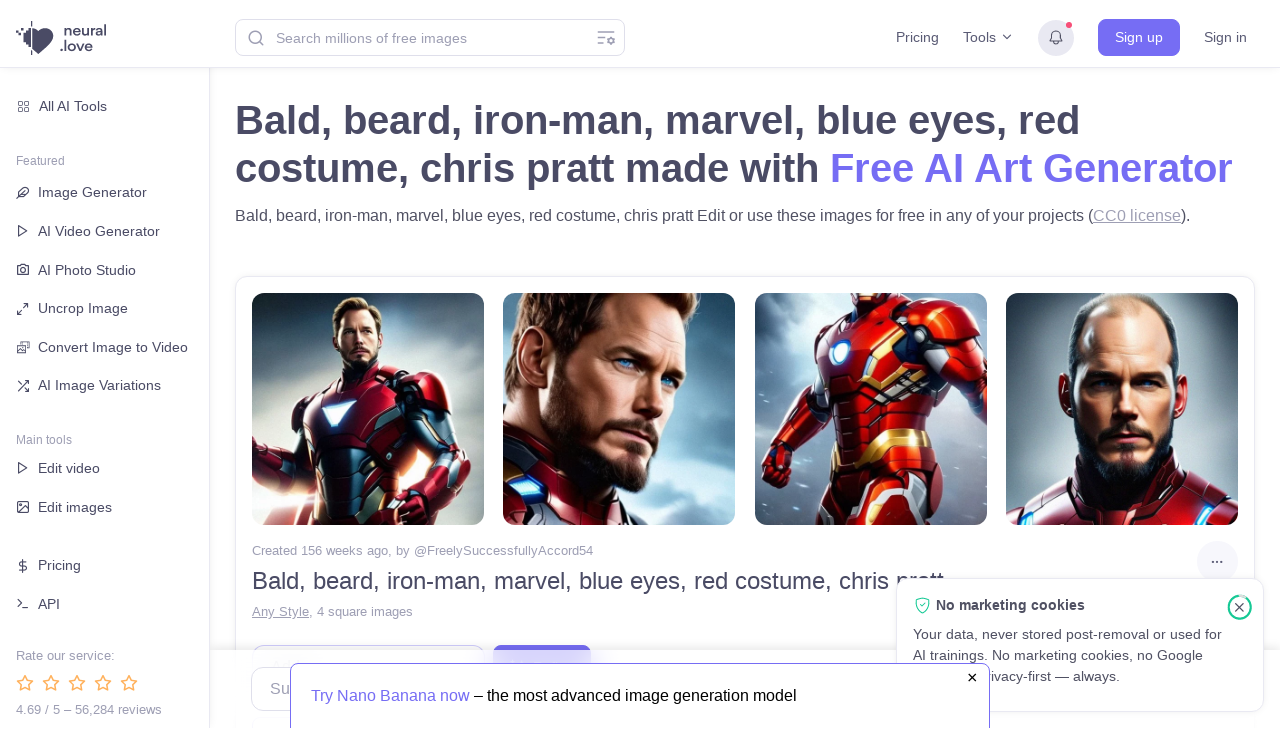

--- FILE ---
content_type: text/html; charset=UTF-8
request_url: https://neural.love/ai-art-generator/1ed9a7f8-e65b-6b10-b64e-b9581bca9233/bald-beard-iron-man-marvel-blue-eyes-red-costume-chris-pratt
body_size: 4455
content:
<!DOCTYPE html><html lang="en"><head>
                    <meta charset="utf-8">
    <meta http-equiv="X-UA-Compatible" content="IE=edge">
    <meta name="viewport" content="width=device-width,initial-scale=1.0">
    <link rel="apple-touch-icon" sizes="180x180" href="/apple-touch-icon.png?v=2">
    <link rel="icon" type="image/png" sizes="32x32" href="/favicon-32x32.png?v=2">
    <link rel="icon" type="image/png" sizes="16x16" href="/favicon-16x16.png?v=2">
    <link rel="manifest" href="/site.webmanifest?v=2">
    <link rel="mask-icon" href="/safari-pinned-tab.svg?v=2" color="#766df4">
    <link rel="shortcut icon" href="/favicon.ico?v=2">
    <meta name="msapplication-TileColor" content="#766df4">
    <meta name="theme-color" content="#766df4">

    <!-- Primary Meta Tags -->
    <title>Bald, beard, iron-man, marvel, blue eyes, red costume, chris pratt | Free AI Art Generator</title>
    <meta name="title" content="Bald, beard, iron-man, marvel, blue eyes, red costume, chris pratt | Free AI Art Generator">
    <meta name="description" content="Bald, beard, iron-man, marvel, blue eyes, red costume, chris pratt | Anything">
    <link rel="canonical" href="https://neural.love/ai-art-generator/1ed9a7f8-e65b-6b10-b64e-b9581bca9233/bald-beard-iron-man-marvel-blue-eyes-red-costume-chris-pratt">
    
    <!-- Open Graph / Facebook -->
    <meta property="og:type" content="website">
    <meta property="og:url" content="https://neural.love/ai-art-generator/1ed9a7f8-e65b-6b10-b64e-b9581bca9233/bald-beard-iron-man-marvel-blue-eyes-red-costume-chris-pratt">
    <meta property="og:title" content="Bald, beard, iron-man, marvel, blue eyes, red costume, chris pratt | Free AI Art Generator">
    <meta property="og:description" content="Bald, beard, iron-man, marvel, blue eyes, red costume, chris pratt | Anything">
    <meta property="og:image" content="https://neural.love/cdn/thumbnails/1ed9a7f8-e65b-6b10-b64e-b9581bca9233/5baab83d-d42b-5638-834a-28d1a30a909d.webp?Expires=2019686399&Signature=7AFfpELbN00SXr2jF-ES7gO4L3RHSeWnKYRxZDN9~mKJ7ChgsVyImmVCy1tVkT-OqdmVy2Mfob2kP24AD~6XdDsmZrM2-Tt~GDKTSnMyAq33ZodVcGrZ45A3AHaUA5D6TEa4p-mk-~aUWtK-rbEhcEjQMF1Lb3gApDEKJt23MZvXywf8xSbWoyqlLoaDsvd3rfE7ZXVPDps~bD6YAT9KXVIBrW3xqn8yqspk2o3Xusf~shV~yIrDn7WnVcgrdWlTGjqI8~AVcq2GIPoUghhV5VjNVRGwEP56bfKvuxOqExbcs~iGbF5bJu-hBEkcATk4xODxlnbsvP~1RIymdwsZqQ__&Key-Pair-Id=K2RFTOXRBNSROX">
    <meta property="og:site_name" content="neural.love">
    <meta property="og:locale" content="en_US">
    
    <!-- Twitter -->
    <meta property="twitter:card" content="summary_large_image">
    <meta property="twitter:url" content="https://neural.love/ai-art-generator/1ed9a7f8-e65b-6b10-b64e-b9581bca9233/bald-beard-iron-man-marvel-blue-eyes-red-costume-chris-pratt">
    <meta property="twitter:title" content="Bald, beard, iron-man, marvel, blue eyes, red costume, chris pratt | Free AI Art Generator">
    <meta property="twitter:description" content="Bald, beard, iron-man, marvel, blue eyes, red costume, chris pratt | Anything">
    <meta property="twitter:image" content="https://neural.love/cdn/thumbnails/1ed9a7f8-e65b-6b10-b64e-b9581bca9233/5baab83d-d42b-5638-834a-28d1a30a909d.webp?Expires=2019686399&Signature=7AFfpELbN00SXr2jF-ES7gO4L3RHSeWnKYRxZDN9~mKJ7ChgsVyImmVCy1tVkT-OqdmVy2Mfob2kP24AD~6XdDsmZrM2-Tt~GDKTSnMyAq33ZodVcGrZ45A3AHaUA5D6TEa4p-mk-~aUWtK-rbEhcEjQMF1Lb3gApDEKJt23MZvXywf8xSbWoyqlLoaDsvd3rfE7ZXVPDps~bD6YAT9KXVIBrW3xqn8yqspk2o3Xusf~shV~yIrDn7WnVcgrdWlTGjqI8~AVcq2GIPoUghhV5VjNVRGwEP56bfKvuxOqExbcs~iGbF5bJu-hBEkcATk4xODxlnbsvP~1RIymdwsZqQ__&Key-Pair-Id=K2RFTOXRBNSROX">

    <!-- Rating widget -->
    <link rel="preload" as="image" href="https://neural.love/cdn/thumbnails/1ed9a7f8-e65b-6b10-b64e-b9581bca9233/5baab83d-d42b-5638-834a-28d1a30a909d.webp?Expires=2019686399&Signature=7AFfpELbN00SXr2jF-ES7gO4L3RHSeWnKYRxZDN9~mKJ7ChgsVyImmVCy1tVkT-OqdmVy2Mfob2kP24AD~6XdDsmZrM2-Tt~GDKTSnMyAq33ZodVcGrZ45A3AHaUA5D6TEa4p-mk-~aUWtK-rbEhcEjQMF1Lb3gApDEKJt23MZvXywf8xSbWoyqlLoaDsvd3rfE7ZXVPDps~bD6YAT9KXVIBrW3xqn8yqspk2o3Xusf~shV~yIrDn7WnVcgrdWlTGjqI8~AVcq2GIPoUghhV5VjNVRGwEP56bfKvuxOqExbcs~iGbF5bJu-hBEkcATk4xODxlnbsvP~1RIymdwsZqQ__&Key-Pair-Id=K2RFTOXRBNSROX">
    <script type="module" crossorigin="" src="/assets/index.8eb7eaab.js"></script>
    <link rel="modulepreload" crossorigin="" href="/assets/vendor.c42b7108.js">
    <link rel="stylesheet" href="/assets/index.f515a23d.css">
  <script type="application/json" id="prerendered-order-data">{"id":"1ed9a7f8-e65b-6b10-b64e-b9581bca9233","userId":"6a118802-fa53-4903-bdb8-e2402685a15e","type":"ai-photostock","name":"bald, beard, iron-man, marvel, blue eyes, red costume, chris pratt","slug":"bald-beard-iron-man-marvel-blue-eyes-red-costume-chris-pratt","dateCreated":1674410815,"metadata":null,"author":"FreelySuccessfullyAccord54","sortBy":"2023-01-22T18:07:33Z","status":{"code":250,"text":"Ready","level":"success","isReady":true},"input":{"prompt":"bald, beard, iron-man, marvel, blue eyes, red costume, chris pratt","style":"anything","layout":"square","sampler":"ddim","cfgScale":7.5,"modelVersion":"nl-0.2","amount":4,"isPublic":true,"isStoryMode":false,"isPriority":true,"hasImage":false,"isHd":false,"hdQuality":-1,"negativePrompt":"bad art, strange colors, sketch, lacklustre, repetitive, cropped, lowres, old, deformed, childrish, ugly, duplicate, morbid, mutilated, out of frame, extra fingers, mutated hands, poorly drawn hands, poorly drawn face, mutation, deformed, blurry, bad anatomy, bad proportions, extra limbs, cloned face, disfigured, malformed limbs, missing arms, missing legs, extra arms, extra legs, mutated hands, long neck, bad composition, compressed, low quality, text, watermark, cropped, worst quality, jpeg artifacts, signature, asymmetrical eyes, split images","augmentedPrompt":"bald, beard, iron-man, marvel, blue eyes, red costume, chris pratt","steps":25,"seed":3524107883,"customModelId":"","customModelName":"","logoMakerInfo":[],"kagamiInfo":null,"translated_prompt":null,"removeBackground":false},"output":[{"id":"0","type":4,"isNsfw":false,"caption":"a man in a suit with his hands on his hips","qualityScore":0,"full":"https:\/\/neural.love\/cdn\/ai-photostock\/1ed9a7f8-e65b-6b10-b64e-b9581bca9233\/0.jpg?Expires=2019686399&Signature=3iVQyRnsBSO9r~LHp6OYvDlqW1Xn4eKX4gYaDGjjOxYnSIlyKeYUWKG3co5xXaM7bY8buWwIxBCEkUD1fqKdIo5k7KY8EayncTPr6d8o7vTouY1D1XX4Q0QnLHjSXbF0SOt9v6kU1cMrybMb~3NqzOCDduECNTO05Nr8qyuahSEv06I2Exv42pMATKW564-HV6nDUKwpof1o~xVpAV1evSm0ily-SWzsZKFYgVmrmRqQFl5DefYNoFyM8TCQq4UHcOdU-pZw0VgSvWAgtbWBVMTQrmpbDkBwbBa8ahAk84HLZ2tGN3MerMct2Wnwfik6CiMpBtgJm7RDY9Lzy0e3iw__&Key-Pair-Id=K2RFTOXRBNSROX","fullWebp":null,"preview":"https:\/\/neural.love\/cdn\/ai-photostock\/1ed9a7f8-e65b-6b10-b64e-b9581bca9233\/0.jpg?Expires=2019686399&Signature=3iVQyRnsBSO9r~LHp6OYvDlqW1Xn4eKX4gYaDGjjOxYnSIlyKeYUWKG3co5xXaM7bY8buWwIxBCEkUD1fqKdIo5k7KY8EayncTPr6d8o7vTouY1D1XX4Q0QnLHjSXbF0SOt9v6kU1cMrybMb~3NqzOCDduECNTO05Nr8qyuahSEv06I2Exv42pMATKW564-HV6nDUKwpof1o~xVpAV1evSm0ily-SWzsZKFYgVmrmRqQFl5DefYNoFyM8TCQq4UHcOdU-pZw0VgSvWAgtbWBVMTQrmpbDkBwbBa8ahAk84HLZ2tGN3MerMct2Wnwfik6CiMpBtgJm7RDY9Lzy0e3iw__&Key-Pair-Id=K2RFTOXRBNSROX","style":"","hasWatermark":false},{"id":"1","type":4,"isNsfw":false,"caption":"a man with a beard and blue eyes","qualityScore":0,"full":"https:\/\/neural.love\/cdn\/ai-photostock\/1ed9a7f8-e65b-6b10-b64e-b9581bca9233\/1.jpg?Expires=2019686399&Signature=RvCxFz7P7WqA3V4Ix4S3Qqd175CggqSFFJSqImHzvRyFNQk6fEEBXDBVsBZ8xFntwOYBh~9b-f2X7SbrQUF~kYem~rrn5Qf3vhzaOraxoRfpL03y-aUn-WD4nzBcv85fSgqR9gLQC78kN73GisbkjS46aceTT4egJ6wv2ABFGfeWd0XypZ0whTDgAi~x0Q-AQJ2qYTY5ZDG1Gva7IDgGnbknHSTsfKS6z-200tNO1cpKspw~3UBJWTHlzD3fOA6C2XHMfOykCtnTm42H1pYM3qkD7NH-RLd4juOUzd1Zo3rRY5ZTr0eu6RVM5kDVQFhe1tWbfC7DMy0cjLohBltsvA__&Key-Pair-Id=K2RFTOXRBNSROX","fullWebp":null,"preview":"https:\/\/neural.love\/cdn\/ai-photostock\/1ed9a7f8-e65b-6b10-b64e-b9581bca9233\/1.jpg?Expires=2019686399&Signature=RvCxFz7P7WqA3V4Ix4S3Qqd175CggqSFFJSqImHzvRyFNQk6fEEBXDBVsBZ8xFntwOYBh~9b-f2X7SbrQUF~kYem~rrn5Qf3vhzaOraxoRfpL03y-aUn-WD4nzBcv85fSgqR9gLQC78kN73GisbkjS46aceTT4egJ6wv2ABFGfeWd0XypZ0whTDgAi~x0Q-AQJ2qYTY5ZDG1Gva7IDgGnbknHSTsfKS6z-200tNO1cpKspw~3UBJWTHlzD3fOA6C2XHMfOykCtnTm42H1pYM3qkD7NH-RLd4juOUzd1Zo3rRY5ZTr0eu6RVM5kDVQFhe1tWbfC7DMy0cjLohBltsvA__&Key-Pair-Id=K2RFTOXRBNSROX","style":"","hasWatermark":false},{"id":"2","type":4,"isNsfw":false,"caption":"a man in iron man suit standing in front of a cloudy sky","qualityScore":0,"full":"https:\/\/neural.love\/cdn\/ai-photostock\/1ed9a7f8-e65b-6b10-b64e-b9581bca9233\/2.jpg?Expires=2019686399&Signature=[base64]~lVq6gnNs6AAPwRx4ditqdBJxjP1iczsIzmEBSD0ySQzxuTmuMujYRH5hyoCXg3rnro1t0IpGIxcftIQAiMWWRVn0zv5h2BDKIKUhxMYlZjihD5xYFZDR6o7-NA__&Key-Pair-Id=K2RFTOXRBNSROX","fullWebp":null,"preview":"https:\/\/neural.love\/cdn\/ai-photostock\/1ed9a7f8-e65b-6b10-b64e-b9581bca9233\/2.jpg?Expires=2019686399&Signature=[base64]~lVq6gnNs6AAPwRx4ditqdBJxjP1iczsIzmEBSD0ySQzxuTmuMujYRH5hyoCXg3rnro1t0IpGIxcftIQAiMWWRVn0zv5h2BDKIKUhxMYlZjihD5xYFZDR6o7-NA__&Key-Pair-Id=K2RFTOXRBNSROX","style":"","hasWatermark":false},{"id":"3","type":4,"isNsfw":false,"caption":"a man with a beard wearing a suit","qualityScore":0,"full":"https:\/\/neural.love\/cdn\/ai-photostock\/1ed9a7f8-e65b-6b10-b64e-b9581bca9233\/3.jpg?Expires=2019686399&Signature=8D95vp2biVSxnLu7YVIBToGeUeGCzxKYks1vFHOEvULMCqhdf8y44r~3BqVYxaatsH0aZ6~qBDmIQyJhVS2WmpBmIjFrU7AhYZ5QFcKIuraHFLWAfsKTaDdWBZQlOekQNJgmmhpVzGxuUI1woYOr3C6XNLLSgkqQkoH2DI3ZSsRchJQFzHv6PISxNGIfHU3TNDbB65xuxuSH7gb4XVcUzqkEwaaLtP-M9XJHEvECQzKrLSQP8PYM1pYF~BjqKLoKtkkvyrJRW6MMeC0xELGTOz38qy9cQnnMQSonp0VZa6KTK95Y1avNCuNPnAJOX6yi--c7tFFgjR-TnhgCdfff7g__&Key-Pair-Id=K2RFTOXRBNSROX","fullWebp":null,"preview":"https:\/\/neural.love\/cdn\/ai-photostock\/1ed9a7f8-e65b-6b10-b64e-b9581bca9233\/3.jpg?Expires=2019686399&Signature=8D95vp2biVSxnLu7YVIBToGeUeGCzxKYks1vFHOEvULMCqhdf8y44r~3BqVYxaatsH0aZ6~qBDmIQyJhVS2WmpBmIjFrU7AhYZ5QFcKIuraHFLWAfsKTaDdWBZQlOekQNJgmmhpVzGxuUI1woYOr3C6XNLLSgkqQkoH2DI3ZSsRchJQFzHv6PISxNGIfHU3TNDbB65xuxuSH7gb4XVcUzqkEwaaLtP-M9XJHEvECQzKrLSQP8PYM1pYF~BjqKLoKtkkvyrJRW6MMeC0xELGTOz38qy9cQnnMQSonp0VZa6KTK95Y1avNCuNPnAJOX6yi--c7tFFgjR-TnhgCdfff7g__&Key-Pair-Id=K2RFTOXRBNSROX","style":"","hasWatermark":false}],"rating":{"total":0},"isPack":false,"thumbnails":[{"url":"https:\/\/neural.love\/cdn\/thumbnails\/1ed9a7f8-e65b-6b10-b64e-b9581bca9233\/5baab83d-d42b-5638-834a-28d1a30a909d.webp?Expires=1830297599&Signature=2YDdCh~B3iqhSctg3IIvS~NT4to0avrfk1r6ixF9wzY0V7gWE7Moer9hzgFTBz0Ka~3n8hLcAnTEbM~H775LBs~HFzIMcGfCXLCNMiOmHKu5cVvXQvSkbbRspmLX-ggBczHGj61ASOYEbjydpfowYItM9xGtd6O6nTx7YKAqJRW48Zs45QW8eTsLaoT3FSkDjlQJfsAvQRYEl-g-sy4mxU6Ye-Eljab2oshtgjCrjgIxYcIWoRXo5gmWxh51UaKHwpWFWHvSNg9ZgI2VB4Tpy6cFk~bmsdpk1jqBEe2BbtWgV6joPT6sr05bB4HcQLqapcHqEcv5BqBlycJkEjyaDg__&Key-Pair-Id=K2RFTOXRBNSROX","outputItemId":"0","width":512,"height":512},{"url":"https:\/\/neural.love\/cdn\/thumbnails\/1ed9a7f8-e65b-6b10-b64e-b9581bca9233\/a20a98e0-6c46-5ff9-9abe-0956b0bb1d85.webp?Expires=1830297599&Signature=POz-Ndr8nrQdBFxYd0ObeeJq5RIDwyhChARKjG8M-W0svCIcRxcBVLd6RWR7FPo73Ca1goxWXf0dvXXsbq-9gQpUhamHES57y1rQO8RjC0~lNEtyuCIS0wWAwNDMKvln5GKSaiBI4NSQC6WWkRUrHmqTzZgPHAeVaPgTIMK7aTMSILxALoznYi8UJBcNYRL5khLNQ7pE9oNN812bX4jVN7Lgb5BvmLFluV-xRXORDYpRRl2XjPhTMHQhEtRWiewDfEHVRAkuYlq6XYQNdzMlX3MjJOqTLMra4Iq4eC6fg9VMkTJ01~YTvIzeHmYXKb6uX0dLCQRyVEVPZ3OhDwHp-Q__&Key-Pair-Id=K2RFTOXRBNSROX","outputItemId":"1","width":512,"height":512},{"url":"https:\/\/neural.love\/cdn\/thumbnails\/1ed9a7f8-e65b-6b10-b64e-b9581bca9233\/fe919097-cdb5-59da-ae9f-de40b4a94ae8.webp?Expires=1830297599&Signature=lACQxh3mIjAHq9tGdWmUNbuKn6CFoYcQi~EOveQ8iK5flNf-bFWtPfh2qubkdO~lMLHdyBcV7YRNz-Jf6XkwEgEJat9b29DVUxajyfltxYyxbVDwldSWF8M1jMLrd4aPu1YduW3twSD82QEy-M3fLoX0c7xFnB8n5IiJRCmOOv3riFOAiKXrLEeyDV2nmWJBV67DHtZk3ktwJH33VEmY4s4GLZ~2NgwqquCpwSJ0tNTvU~J4tJN-U2s9H9f38K2VT6JKZgpnEc~tX8EjcVKJK2b6tDdEIFUiSzc1IDnj5iUv2G0DTPe6SIX6eCjKvWTtutV131BfZ83sWywfIko2gA__&Key-Pair-Id=K2RFTOXRBNSROX","outputItemId":"2","width":512,"height":512}],"availabilityStatus":1,"availableUntil":4798548415,"access":{"canRemove":false,"canFeedback":false},"isAllowSeoIndex":true}</script><script type="application/ld+json">{"@context":"https://schema.org","@type":"WebPage","name":"Neural Love","description":"Use AI Image Generator for free or AI enhance, or access Millions Of Public Domain images | AI Enhance & Easy-to-use Online AI tools","url":"https://neural.love/ai-art-generator/1ed9a7f8-e65b-6b10-b64e-b9581bca9233/bald-beard-iron-man-marvel-blue-eyes-red-costume-chris-pratt","mainEntity":{"@type":"ImageGallery","name":"Images created by FreelySuccessfullyAccord54","description":"Bald, beard, iron-man, marvel, blue eyes, red costume, chris pratt | Free AI Art Generator","image":[{"@type":"ImageObject","contentUrl":"https://neural.love/cdn/thumbnails/1ed9a7f8-e65b-6b10-b64e-b9581bca9233/5baab83d-d42b-5638-834a-28d1a30a909d.webp?Expires=2019686399&Signature=7AFfpELbN00SXr2jF-ES7gO4L3RHSeWnKYRxZDN9~mKJ7ChgsVyImmVCy1tVkT-OqdmVy2Mfob2kP24AD~6XdDsmZrM2-Tt~GDKTSnMyAq33ZodVcGrZ45A3AHaUA5D6TEa4p-mk-~aUWtK-rbEhcEjQMF1Lb3gApDEKJt23MZvXywf8xSbWoyqlLoaDsvd3rfE7ZXVPDps~bD6YAT9KXVIBrW3xqn8yqspk2o3Xusf~shV~yIrDn7WnVcgrdWlTGjqI8~AVcq2GIPoUghhV5VjNVRGwEP56bfKvuxOqExbcs~iGbF5bJu-hBEkcATk4xODxlnbsvP~1RIymdwsZqQ__&Key-Pair-Id=K2RFTOXRBNSROX","thumbnailUrl":"https://neural.love/cdn/thumbnails/1ed9a7f8-e65b-6b10-b64e-b9581bca9233/5baab83d-d42b-5638-834a-28d1a30a909d.webp?Expires=2019686399&Signature=7AFfpELbN00SXr2jF-ES7gO4L3RHSeWnKYRxZDN9~mKJ7ChgsVyImmVCy1tVkT-OqdmVy2Mfob2kP24AD~6XdDsmZrM2-Tt~GDKTSnMyAq33ZodVcGrZ45A3AHaUA5D6TEa4p-mk-~aUWtK-rbEhcEjQMF1Lb3gApDEKJt23MZvXywf8xSbWoyqlLoaDsvd3rfE7ZXVPDps~bD6YAT9KXVIBrW3xqn8yqspk2o3Xusf~shV~yIrDn7WnVcgrdWlTGjqI8~AVcq2GIPoUghhV5VjNVRGwEP56bfKvuxOqExbcs~iGbF5bJu-hBEkcATk4xODxlnbsvP~1RIymdwsZqQ__&Key-Pair-Id=K2RFTOXRBNSROX","creator":{"@type":"Person","name":"FreelySuccessfullyAccord54"},"datePublished":"2023-01-22","description":"Bald, beard, iron-man, marvel, blue eyes, red costume, chris pratt | Anything","creditText":"Image created by FreelySuccessfullyAccord54","copyrightNotice":"This work is dedicated to the public domain under the Creative Commons CC0 license.","license":"https://creativecommons.org/public-domain/cc0/","acquireLicensePage":"https://neural.love/terms"}]}}</script></head>
  <body>
    <noscript>Bald, beard, iron-man, marvel, blue eyes, red costume, chris pratt | Anything</noscript>
    <div id="app"></div>
    
  

</body></html>

--- FILE ---
content_type: text/css
request_url: https://neural.love/assets/index.f515a23d.css
body_size: 55095
content:
@charset "UTF-8";.slide-down-enter-active[data-v-25468a9e],.slide-down-leave-active[data-v-25468a9e]{transition:opacity .25s ease,transform .25s ease}.slide-down-enter-from[data-v-25468a9e],.slide-down-leave-to[data-v-25468a9e]{transform:translateY(-10px);opacity:0}.slide-up-enter-active[data-v-25468a9e],.slide-up-leave-active[data-v-25468a9e]{transition:opacity .25s ease,transform .25s ease}.slide-up-enter-from[data-v-25468a9e],.slide-up-leave-to[data-v-25468a9e]{transform:translateY(10px);opacity:0}.zoom-out-enter-active[data-v-25468a9e],.zoom-out-leave-active[data-v-25468a9e]{transition:opacity .25s ease,transform .25s ease}.zoom-out-enter-from[data-v-25468a9e],.zoom-out-leave-to[data-v-25468a9e]{transform:scale(1.02);opacity:0}.dropdown-menu[data-v-8aa11b9f]{display:block}.btn[data-v-237863fe]{position:relative;overflow:hidden}.btn.disabled[data-v-237863fe]{pointer-events:none;opacity:.5;filter:grayscale(100%)}.btn.loading[data-v-237863fe]{pointer-events:none;opacity:.8}.btn.loading .button-inner[data-v-237863fe]{opacity:0}.btn .confirmation[data-v-237863fe]{position:absolute;left:0;width:100%;height:100%}.btn .spinner[data-v-237863fe]{position:absolute;left:50%;top:50%;transform:translate(-50%,-50%)}.affiliate-icon[data-v-561cd06e]{margin-left:-2px;margin-right:5px}.circle-button[data-v-34422ee5]{display:flex;align-items:center;justify-content:center;cursor:pointer}.circle-button:hover .circle-button_icon[data-v-34422ee5]{background-color:#d9d9e2}.circle-button.shake .icon[data-v-34422ee5]{animation:shake-34422ee5 .5s}.circle-button.shake .fill-animation[data-v-34422ee5]{animation:fill-34422ee5 1s ease-in-out}.circle-button_icon[data-v-34422ee5]{position:relative;width:36px;height:36px;display:flex;justify-content:center;align-items:center;border-radius:18px;background-color:#e9e9f2;transition:background-color .2s;cursor:pointer}.circle-button_icon .fill-animation[data-v-34422ee5]{position:absolute;top:50%;left:50%;width:0;height:0;background-color:#766df4;border-radius:50%;transform:translate(-50%,-50%)}.circle-button_icon .indicator[data-v-34422ee5]{width:6px;height:6px;border-radius:4px;position:absolute;top:2px;right:2px}@keyframes shake-34422ee5{0%,to{transform:rotate(0)}25%{transform:rotate(-20deg)}50%{transform:rotate(20deg)}75%{transform:rotate(-20deg)}}@keyframes fill-34422ee5{0%{width:0;height:0;opacity:.1}40%,60%{width:100%;height:100%;opacity:.5}to{width:0;height:0;opacity:.1}}.account[data-v-be7221f1]{position:relative}.account__menu[data-v-be7221f1]{display:block;left:auto;right:-1rem;top:100%}.account .dropdown-item[data-v-be7221f1]{display:flex;align-items:center}.scoreboard[data-v-55ad57e2]{display:flex;align-items:center;text-decoration:none!important;cursor:pointer}.scoreboard--loading[data-v-55ad57e2]{pointer-events:none}.upload-zone.short .upload-zone-inner[data-v-b514d2f8]{display:flex;align-items:center;justify-content:center;padding:1rem;margin-bottom:0}@media (max-width: 860px){.upload-zone.short .upload-zone-inner[data-v-b514d2f8]{flex-direction:column}}@media (max-width: 860px){.upload-zone.short .cs-file-drop-message[data-v-b514d2f8]{margin-right:0!important;margin-bottom:1rem!important}}.upload-zone.short .cs-file-drop-icon[data-v-b514d2f8]{font-size:1.325rem}.upload-zone.short .cs-file-drop-icon[data-v-b514d2f8],.upload-zone.short .cs-file-drop-message[data-v-b514d2f8]{margin-bottom:0;margin-right:.5rem}.upload-zone.short .cs-file-drop-icon[data-v-b514d2f8],.upload-zone.short .cs-file-drop-message[data-v-b514d2f8]{margin-bottom:0;margin-right:1rem}.upload-zone.short .upload-zone__disclaimer[data-v-b514d2f8]{display:none}.options[data-v-b514d2f8]{display:flex;justify-content:space-between}.options__item[data-v-b514d2f8]{text-align:center;padding:1.5rem 1rem}.options__item img[data-v-b514d2f8]{width:42px}.preview[data-v-1b1dcf4e]{position:relative}.preview__image[data-v-1b1dcf4e]{position:relative;background-size:cover;background-repeat:no-repeat;background-position:center}.preview__image__spinner[data-v-1b1dcf4e]{position:absolute;left:50%;top:50%;transform:translate(-50%,-50%)}.preview__play[data-v-1b1dcf4e]{cursor:pointer;position:absolute;display:flex;align-items:center;justify-content:center;width:100%;height:100%;left:0;top:0;background-color:#00000080}.preview__play__button[data-v-1b1dcf4e]{width:80px;height:80px;display:flex;align-items:center;justify-content:center;transition:transform .14s ease-in-out}.preview__play__mount[data-v-1b1dcf4e]{display:flex;flex-direction:column;align-items:center;justify-content:center;padding:12px 15px 8px}.preview__play__label[data-v-1b1dcf4e]{color:#fff}.preview__play__duration[data-v-1b1dcf4e]{position:absolute;right:10px;bottom:10px;background-color:#00000080;color:#fff;border-radius:8px}.preview__play:hover .preview__play__button[data-v-1b1dcf4e]{transform:scale(1.07)}.media-details[data-v-d69e3a57]{display:flex;align-items:center}.short[data-v-48b238d5]{display:block;white-space:nowrap;overflow:hidden;text-overflow:ellipsis;width:100%}.long[data-v-48b238d5]{overflow-wrap:break-word}.alert[data-v-a6b9fe77]{position:relative}.alert .close[data-v-a6b9fe77]{position:absolute;right:1rem;top:1rem;cursor:pointer}.spinner[data-v-ac60837d]{width:fit-content;display:flex;align-items:center}.cards[data-v-72ca83d1]{display:flex;justify-content:space-around}@media (max-width: 860px){.cards[data-v-72ca83d1]{flex-direction:column;align-items:center}}@media (max-width: 860px){.post[data-v-72ca83d1]{margin-left:0!important;margin-bottom:1rem;width:auto!important}}@media (min-width: 861px){.block[data-v-f2ee5915]{align-items:center}}@media (max-width: 860px){.block[data-v-f2ee5915]{flex-direction:column}}.block__left[data-v-f2ee5915],.block__right[data-v-f2ee5915]{flex-grow:1;flex-basis:0}@media (max-width: 860px){.block__right[data-v-f2ee5915]{margin-top:1rem;margin-left:0!important}}.star-container[data-v-ff78053f]{cursor:pointer;min-width:20px}.star-wrapper[data-v-ff78053f]{position:relative}.star[data-v-ff78053f]{display:block}.star-background[data-v-ff78053f]{position:relative}.star-foreground[data-v-ff78053f]{position:absolute;top:0;left:0}.parent[data-v-fe29cfda]{position:relative;display:flex}.parent hr[data-v-fe29cfda]{width:100%;position:absolute;top:50%}.widget[data-v-fe29cfda]{padding:0 .5rem;display:flex;flex-wrap:wrap;align-items:center;justify-content:center;z-index:2;background-color:#fff;cursor:pointer}.widget .rating[data-v-fe29cfda]{font-size:18px;font-weight:600;margin-right:1rem;color:#000}.widget .reviews[data-v-fe29cfda]{font-size:14px;color:#000}.widget .star-icon[data-v-fe29cfda]{width:20px;height:20px;margin-left:.5rem;margin-right:.25rem}.widget .trustpilot-name[data-v-fe29cfda]{font-weight:600;color:#000}@media (max-width: 860px){.widget[data-v-fe29cfda]{max-width:250px}}ol[data-v-ae71a245]{padding-left:1.5rem}ol li[data-v-ae71a245],ul[data-v-a0914310]{padding-left:0}ul li[data-v-a0914310]{list-style-type:none;padding-left:1.5rem}ul li .icon[data-v-a0914310]{position:absolute;left:0;top:.25rem}.folded .fold-icon[data-v-3af068ad]{position:absolute;left:-40px;width:30px;height:30px;transform:rotate(0);transition:transform .3s ease-out}@media (max-width: 860px){.folded .fold-icon[data-v-3af068ad]{display:block;position:relative;left:0;margin-right:10px}}.folded .opened .fold-icon[data-v-3af068ad]{transform:rotate(180deg)}.folded .question[data-v-3af068ad]{cursor:pointer}.folded .answer[data-v-3af068ad]{padding:0;margin:0;overflow:hidden;opacity:0;max-height:0px;transform:translateY(-15px);transition:all .5s ease-out}.folded .opened .answer[data-v-3af068ad]{max-height:fit-content;transform:translateY(0);opacity:1}.lens[data-v-51f83980]{position:absolute;z-index:4;pointer-events:none;border-radius:100%;background-color:#fff;overflow:hidden;border:1px solid #000;opacity:0;transition:opacity .1s ease}.lens__left_container[data-v-51f83980]{position:absolute;z-index:1;height:100%;width:50%;left:0;top:0;overflow:hidden;border-right:1px solid #000}.lens__image[data-v-51f83980]{max-width:none!important;max-height:none!important}.side-by-side[data-v-2361f4ea]{position:relative;user-select:none!important;cursor:ew-resize}.side-by-side--with-alpha[data-v-2361f4ea]{background-image:linear-gradient(45deg,#eee 25%,transparent 25%),linear-gradient(-45deg,#eee 25%,transparent 25%),linear-gradient(45deg,transparent 75%,#eee 75%),linear-gradient(-45deg,transparent 75%,#eee 75%);background-size:20px 20px;background-position:0 0,0 10px,10px -10px,-10px 0px;animation:moveCheckerboard-2361f4ea 8s linear infinite}.side-by-side.hover .runner[data-v-2361f4ea]{opacity:0}.left[data-v-2361f4ea],.right[data-v-2361f4ea]{pointer-events:none}@media (max-width: 860px){.right[data-v-2361f4ea]{min-height:auto!important}}.left[data-v-2361f4ea]{position:absolute;z-index:2;height:100%;left:0;top:0}.left .img-wrapper[data-v-2361f4ea]{position:relative;overflow:hidden;height:100%}.left .img-wrapper img[data-v-2361f4ea]{max-width:none!important;height:100%}.left.passive[data-v-2361f4ea]{transition:width .3s ease;width:50%!important}.left[data-v-2361f4ea]:after{content:"";position:absolute;z-index:1;right:0;top:0;width:1px;height:100%;background-color:#000}.left .runner[data-v-2361f4ea]{position:absolute;z-index:2;right:-20px;top:50%;width:40px;height:40px;margin-top:-20px;display:flex;align-items:center;justify-content:center;background-color:#fff;border-radius:100px;transition:opacity .1s ease}.before[data-v-2361f4ea],.after[data-v-2361f4ea],.center[data-v-2361f4ea]{position:absolute;z-index:3;top:.75rem;background-color:#0000008c;color:#fff;pointer-events:none}.before[data-v-2361f4ea]{left:.75rem}.after[data-v-2361f4ea]{right:.75rem}.center[data-v-2361f4ea]{left:50%;transform:translate(-50%);background-color:#0000;text-shadow:1px 1px #000;opacity:.9}@keyframes moveCheckerboard-2361f4ea{0%{background-position:0 0,0 10px,10px -10px,-10px 0px}to{background-position:-20px -20px,-20px -10px,-10px -30px,-30px -20px}}.side-by-side-container[data-v-3f6f169f]{display:flex;justify-content:center}.side-by-side-wrapper[data-v-3f6f169f]{width:max-content;display:inline-block}.tabs[data-v-5a57b8ae]{display:inline-flex;position:relative;background-color:#fff;box-shadow:0 0 1px #185ee026,0 1px 6px #185ee026;padding:calc(.75rem * var(--size-ratio));border-radius:99px}.tabs[data-v-5a57b8ae] *{z-index:2}.tabs input[type=radio][data-v-5a57b8ae]{display:none}.tabs input[type=radio]:checked~.glider[data-v-5a57b8ae]{transform:translate(calc(100% * var(--active-index)))}.tabs label[data-v-5a57b8ae]{display:flex;align-items:center;justify-content:center;white-space:nowrap;height:calc(54px * var(--size-ratio));width:calc(var(--tab-width) * var(--size-ratio));font-size:calc(1.25rem * var(--size-ratio));font-weight:500;cursor:pointer;transition:color .15s ease-in;margin:0}.tabs label.active[data-v-5a57b8ae]{color:#766df4!important}.tabs label.active .bage[data-v-5a57b8ae]{background-color:#766df4;color:#fff}.tabs .bage[data-v-5a57b8ae]{display:flex;align-items:center;justify-content:center;min-width:calc(2rem * var(--size-ratio));height:calc(2rem * var(--size-ratio));margin-left:calc(.75rem * var(--size-ratio));border-radius:calc(1rem * var(--size-ratio));padding:0 calc(.3rem * var(--size-ratio));background-color:#e9e9f2;transition:.15s ease-in}.tabs .glider[data-v-5a57b8ae]{position:absolute;display:flex;height:calc(54px * var(--size-ratio));width:calc(var(--tab-width) * var(--size-ratio));background-color:#e9e9f2;z-index:1;border-radius:99px;transition:.25s ease-out}.wrapper[data-v-ae209902]{position:relative;opacity:1;transition:opacity .5s}.wrapper.loading[data-v-ae209902]{opacity:0}.before-after[data-v-ae209902]{position:relative;opacity:1;display:flex;justify-content:center;align-items:center;overflow:hidden}.before-after img[data-v-ae209902]{width:100%;height:100%;object-fit:contain;transition:opacity .4s ease,filter .4s ease}.before-after img[data-v-ae209902]:first-child{filter:blur(0)}.before-after img[data-v-ae209902]:last-child{position:absolute;top:0;left:0;bottom:0;right:0;opacity:0}.before-after.show-after img[data-v-ae209902]:first-child{filter:blur(7px)}.before-after.show-after img[data-v-ae209902]:last-child{opacity:1}.tabbar-wrapper[data-v-ae209902]{display:flex;justify-content:center;position:absolute;width:100%;top:.75rem}.disclamer[data-v-ae209902]{display:none;position:relative;top:.75rem;text-shadow:1px 1px #000;color:#fff;opacity:.9;text-align:center}.video[data-v-c88c9c5d]{display:block}.video video[data-v-c88c9c5d]{width:100%;max-height:600px}.award{display:inline-block;font-size:1.5em;opacity:.7;height:3em;line-height:3em;white-space:nowrap;filter:grayscale(1);user-select:none}@media (max-width: 860px){.award{display:block;font-size:1.2em;text-align:center;opacity:1}}.award:after,.award:before{content:"";display:inline-block;width:1.5em;height:2.5em;background-image:url("data:image/svg+xml,%3Csvg xmlns='http://www.w3.org/2000/svg' width='65' height='135' viewbox='0 0 65 125'%3E%3Cpath fill='%23962' d='M66.4 126l2.1-4C13.5 102 6.3 49 55 6.7-5.4 55 18.4 106 66.4 126zM59 17c-7-4-18 1-20 5 6 2 15-1 20-5zm-8 9c-6-4-15 1-19 6 6 1 13-2 19-6zM27 41c8 2 14-1 19-7-8-3-14 2-19 7zm14 2c-8-3-14 3-18 9 2 4 14-3 18-9zm-3 9c-9-1-15 7-17 11 2 4 13-4 17-11zM21 75c9-1 13-5 16-13-9 0-12 6-16 13zm19.4-4.1c-10 0-17 10.6-15 13.6 1 2 13-4.6 15-13.6zm.6 8.9c-7 1-11.8 7.2-12.8 12.2 3 1 12-4.3 12.8-12.2zm-7.3 19.9c6 0 11.4-6.9 11.4-13.9-7 2-11.4 10.2-11.4 13.9zM43 108c6 0 10.2-15 5.2-17-4 3-7.2 17-5.2 17zm8 10c9.8-9 8.1-20 3-20-5 10-5 10-3 20zm-23.1 2c2.9 9 19.8 5 21.9-4-7-3-14.5 5-21.9 4zm-8.6-3c5 0 18.7 1 21.7-9-4 0-20.7-1-21.7 9zm14.5-15c-11.7-7.9-19-2-23.2-2 5.2 10 17.2 3 23.2 2zm-7.2-9.5c-5-4-15.5-11.4-22.29-4.4 4.78 4 17.29 10.5 22.29 4.4zM2.6 74C7 79 20 87 22 83c-1-4-12-14-19.4-9zm1.9-15C7.3 67 16 74 19 71c0-4-4-14-14.5-12zm5-15C8.1 55 18 58 21 57c0-3-2-12-11.5-13zM16 32c0 6 3 16 8 16 0-5 1-15-8-16zm8-13c-2 7-1 18 4 19 2-6 4-16-4-19zM36 8c-4 7-3 13-1 19 2-4 6-12 1-19zm10-9.12C41 4.9 39 10 42 18c2-3 8-12.8 4-19.12zM49 12c7 0 15-2 17-10.1-8-.1-13 .9-17 10.1z' /%3E%3C/svg%3E");background-position:50%;background-size:contain;background-repeat:no-repeat;fill:currentcolor;margin-bottom:-1.25em;transition:all .3s cubic-bezier(.3,.7,.1,1.5)}.award:after{transform:scaleX(-1)}.award:hover{filter:none;opacity:1}.award:hover:before{transform:scale(1.1) rotate(-12deg) translate(.25em)}.award:hover:after{transform:rotate(12deg) scale(1.1) scaleX(-1) translate(.22em)!important}.sticky-content[data-v-79b283ee]{transition:none;background-color:transparent;box-shadow:none;backdrop-filter:none}.sticky-content-inner[data-v-79b283ee]{padding:1px 0}.sticky-content.animated[data-v-79b283ee]{opacity:0;height:0;overflow:hidden}.sticky-content.animated.sticky[data-v-79b283ee]{transition:opacity .3s;opacity:1;height:auto}.sticky-content.sticky[data-v-79b283ee]{position:fixed;bottom:0;left:210px;width:calc(100% - 210px);z-index:1000;background-color:#fffffff2;box-shadow:0 -2px 10px #0000001a;transition:box-shadow .5s}@media (max-width: 860px){.sticky-content.sticky[data-v-79b283ee]{left:0;width:100%;padding-left:1rem;padding-right:1rem}}@supports (-webkit-backdrop-filter: blur(15px)) or (backdrop-filter: blur(15px)){.sticky-content.sticky[data-v-79b283ee]{background-color:#ffffffb3;-webkit-backdrop-filter:blur(15px);backdrop-filter:blur(15px);will-change:transform;transform:translateZ(0)}}.custom-control-input[data-v-83ea8324],.custom-control-label[data-v-83ea8324]{cursor:pointer}.checkout[data-v-e269b3d6]{max-width:490px}.submit[data-v-e269b3d6]{display:block;width:100%}.form-inner[data-v-e269b3d6]{border:2px dashed #dfdfeb;padding:2.5rem 1rem;display:flex;justify-content:center}.form-inner[data-v-e269b3d6] .future-service-form{text-align:center}.form-inner[data-v-e269b3d6] .input-group{display:flex;justify-content:center}.preview[data-v-3278f577]{position:relative}@media (max-width: 860px){.preview[data-v-3278f577]{margin-left:0!important}}.preview__ghost[data-v-3278f577],.preview__image[data-v-3278f577]{border-left:1px solid #fff}.preview__ghost[data-v-3278f577]{position:absolute;width:100%;transform-origin:right center;filter:brightness(55%);background-size:cover;background-repeat:no-repeat;background-position:center}.preview__image[data-v-3278f577]{position:relative;overflow:hidden}.preview__image img[data-v-3278f577]{position:absolute;left:0;top:0;width:100%;height:100%;object-fit:cover}.preview__image--with-alpha[data-v-3278f577]{background-image:linear-gradient(45deg,#eee 25%,transparent 25%),linear-gradient(-45deg,#eee 25%,transparent 25%),linear-gradient(45deg,transparent 75%,#eee 75%),linear-gradient(-45deg,transparent 75%,#eee 75%);background-size:20px 20px;background-position:0 0,0 10px,10px -10px,-10px 0px;background-repeat:repeat;animation:moveCheckerboard-3278f577 8s linear infinite}.preview__label[data-v-3278f577]{position:absolute;z-index:25;right:10px;bottom:10px;background-color:#00000080;color:#fff;border-radius:8px;transition:transform .14s ease-in-out}.preview__stack[data-v-3278f577]{position:absolute;z-index:25;right:10px;top:10px;text-shadow:1px 1px #000}.preview--with-label[data-v-3278f577]{cursor:pointer}.preview--with-label .preview__image[data-v-3278f577]:after{content:"";position:absolute;left:0;bottom:0;width:100%;height:0px;box-shadow:0 0 50px 50px #000c}.preview--with-label:hover .preview__label[data-v-3278f577]{transform:translateY(-7px)}@keyframes moveCheckerboard-3278f577{0%{background-position:0 0,0 10px,10px -10px,-10px 0px}to{background-position:-20px -20px,-20px -10px,-10px -30px,-30px -20px}}.deck-preview-item[data-v-64770829]{object-fit:cover;max-height:80vh}.feedback__button{cursor:pointer;opacity:.8}.feedback__button:hover{opacity:1}.feedback--loading{opacity:.5;pointer-events:none}.three-dots[data-v-f6bb4187]{position:relative}.three-dots__menu[data-v-f6bb4187]{position:absolute;left:auto;right:0;top:100%}.three-dots__menu__item[data-v-f6bb4187]{display:flex;align-items:center;cursor:pointer}.menu[data-v-4d74927e]{min-width:300px;padding:1rem}.copy-link[data-v-4d74927e]{display:flex}.copy-link button[data-v-4d74927e]{flex-shrink:0;border-top-left-radius:0;border-bottom-left-radius:0}.copy-link input[data-v-4d74927e]{flex-shrink:1;border-top-right-radius:0;border-bottom-right-radius:0}.social[data-v-4d74927e]{display:flex;gap:.5rem;margin-top:.5rem}.social-button[data-v-4d74927e]{display:flex;padding:.875rem;justify-content:center;border-radius:.5rem;flex-grow:1;cursor:pointer;transition:opacity .25s ease-in-out}.social-button[data-v-4d74927e]:hover{opacity:.8}.social-button.pinterest[data-v-4d74927e]{background-color:#cb2027}.social-button.facebook[data-v-4d74927e]{background-color:#1877f2}.social-button.twitter[data-v-4d74927e]{background-color:#000}.social-button svg[data-v-4d74927e]{fill:#fff}.dashed-button[data-v-9f176e6d]{position:relative;cursor:pointer}.dashed-button[data-v-9f176e6d]:after{content:"";position:absolute;width:100%;height:100%;padding:1rem;left:-1rem;top:-1rem;box-sizing:content-box}.dashed-button--primary[data-v-9f176e6d]{color:#766df4;border-bottom:1px dashed #766df4}.dashed-button--usual[data-v-9f176e6d]{color:#505163;border-bottom:1px dashed #505163}.tt[data-v-f8fbbf91]{pointer-events:none;position:absolute;z-index:27;left:50%;top:0;margin:0;transform:translate(-50%,-100%);opacity:0;transition:ease-in-out .2s transform,ease-in-out .2s opacity}.tt.shown[data-v-f8fbbf91]{opacity:1;transform:translate(-50%,-110%)}.grid-item[data-v-0f06c14a]{position:relative;cursor:pointer}.grid-item[data-v-0f06c14a]:before{content:"";display:block;padding-bottom:100%}.grid-item__error[data-v-0f06c14a]{cursor:default}.grid-item__notready[data-v-0f06c14a]{cursor:default;filter:grayscale(100%)}.grid-item__unavailable[data-v-0f06c14a]{opacity:.5;pointer-events:none;filter:grayscale(100%)}.grid-item__label[data-v-0f06c14a]{position:absolute;z-index:25;right:10px;bottom:10px;background-color:#00000080;color:#fff;border-radius:8px;transition:transform .14s ease-in-out}.grid-item__stack[data-v-0f06c14a]{position:absolute;z-index:25;right:10px;top:10px;text-shadow:1px 1px #000}.grid-item__privacy[data-v-0f06c14a]{position:absolute;z-index:25;left:10px;bottom:10px;margin-right:10px;background-color:#0d0d0d80;color:#e1ded8;border-radius:8px}.grid-item:hover .grid-item__label[data-v-0f06c14a]{transform:translateY(-7px)}.content[data-v-0f06c14a]{position:absolute;top:0;left:0;bottom:0;right:0;background-size:cover;background-position:center}.content .preview__image__spinner .text-muted[data-v-0f06c14a]{color:#766df4!important}.author[data-v-acf7077d]{flex-shrink:1;white-space:nowrap;overflow:hidden;text-overflow:ellipsis}.pinch-scroll-zoom{text-align:initial;position:relative;touch-action:none;-webkit-user-select:none;user-select:none;user-zoom:none;overflow:hidden}.pinch-scroll-zoom :active{cursor:all-scroll}.pinch-scroll-zoom--zoom-in{cursor:zoom-in}.pinch-scroll-zoom--zoom-out{cursor:zoom-out}.pinch-scroll-zoom__content{position:absolute;top:0;left:0;width:100%;height:100%}.pinch-scroll-zoom__content img{-webkit-user-drag:none;-khtml-user-drag:none;-moz-user-drag:none;-o-user-drag:none}.prompt[data-v-f2aad641]{flex:1;resize:none;border:none;background:none;outline:none!important;box-shadow:none!important}.shake[data-v-84035331]{animation:shake-84035331 .2s}@keyframes shake-84035331{0%,to{transform:translate(0)}25%{transform:translate(-2px)}50%{transform:translate(2px)}75%{transform:translate(-2px)}}.adjust-button[data-v-84035331]{height:44px}.grid-preview[data-v-34ebce25]{cursor:pointer}.grid-preview__label[data-v-34ebce25]{position:absolute;z-index:25;right:10px;bottom:10px;background-color:#00000080;color:#fff;border-radius:8px;transition:transform .14s ease-in-out}.grid-preview:hover .grid-preview__label[data-v-34ebce25]{transform:translateY(-7px)}.order__preview[data-v-34ebce25]{pointer-events:none}.order__preview--clickable[data-v-34ebce25]{pointer-events:auto;cursor:pointer}.order[data-v-34ebce25]{align-items:stretch}.infinite-loader[data-v-857b36ce]{position:relative;display:flex;justify-content:center;align-items:center;flex-direction:column}.anchor[data-v-857b36ce]{position:absolute;left:0;width:100%;height:100%;pointer-events:none}.items[data-v-5a66dc68]{flex-flow:wrap;gap:.5rem}.items-col[data-v-5a66dc68]{flex-basis:0;flex-grow:1}.plug[data-v-5a66dc68]{padding-top:100%}.gradient[data-v-5a66dc68]{animation-duration:1.8s;animation-fill-mode:forwards;animation-iteration-count:infinite;animation-name:placeHolderShimmer-5a66dc68;animation-timing-function:linear;background:#37384E;background:linear-gradient(to right,#37384E 8%,#4e4f6b 38%,#37384E 54%);background-size:1000px 640px;position:relative}@keyframes placeHolderShimmer-5a66dc68{0%{background-position:-468px 0}to{background-position:468px 0}}.vote-tooltip[data-v-be1047ab]{overflow:hidden;white-space:nowrap;line-height:normal}.vote-tooltip-enter-active[data-v-be1047ab],.vote-tooltip-leave-active[data-v-be1047ab]{transition:opacity .3s,max-width .3s;max-width:300px}.vote-tooltip-enter-from[data-v-be1047ab],.vote-tooltip-leave-to[data-v-be1047ab]{opacity:0;max-width:0}.vote-button[data-v-be1047ab]{cursor:pointer;opacity:.8}.vote-button[data-v-be1047ab]:hover{opacity:1}.vote-button.voted[data-v-be1047ab]{pointer-events:none!important;transition:ease-in-out .2s opacity,ease-in-out .2s transform;opacity:0!important;transform:scale(138%) translateY(-20px)!important;transform-origin:center!important}.video-container[data-v-5202a593]{position:relative;display:inline-block;width:100%;height:100%}video[data-v-5202a593]{width:100%;height:100%;display:block;object-fit:contain}.sound-toggle[data-v-5202a593]{position:absolute;bottom:.5rem;left:.5rem;z-index:1;background:rgba(0,0,0,.5);border:none;border-radius:50%;width:36px;height:36px;cursor:pointer;color:#fff;padding:0;display:flex;align-items:center;justify-content:center}.sound-toggle[data-v-5202a593]:hover{background:rgba(0,0,0,.7)}.item[data-v-512f765c]{display:block;position:relative;background-size:cover;background-position:50% 25%;cursor:pointer;overflow:hidden}.item .video[data-v-512f765c]{position:absolute;left:0;top:0;width:100%;height:100%}.item .icon[data-v-512f765c]{position:absolute;top:.75rem;right:.75rem;text-shadow:1px 1px #000}@media (max-width: 860px){.item .overlay[data-v-512f765c]{display:none}}.item .prompt[data-v-512f765c]{position:absolute;left:.75rem;top:.75rem;width:90%;pointer-events:none}.item .prompt .prompt-text[data-v-512f765c]{color:#fff;text-shadow:1px 1px #000}.item .badge[data-v-512f765c]{color:#000}.item .image-vote[data-v-512f765c]{position:absolute;right:.75rem;bottom:.75rem;background-color:#0000008c}@media (min-width: 861px){.item .overlay[data-v-512f765c]{position:absolute;left:0;top:0;width:100%;height:100%;background-color:#0000004d;opacity:0;transition:ease-in-out .2s opacity;pointer-events:none}.item .prompt[data-v-512f765c]{opacity:0;transform:translateY(10px);transition:ease-in-out .2s opacity,ease-in-out .2s transform}.item .image-vote[data-v-512f765c]{transform:scale(.8);transform-origin:right bottom;transition:ease-in-out .2s opacity,ease-in-out .2s transform}.item:hover .overlay[data-v-512f765c],.item:hover .prompt[data-v-512f765c]{opacity:1;transform:translateY(0)}.item:hover .image-vote[data-v-512f765c]{transform:scale(1)}}.grid[data-v-dda21bcb]{display:grid;align-content:flex-start;align-items:end}.ps{overflow:hidden!important;overflow-anchor:none;-ms-overflow-style:none;touch-action:auto;-ms-touch-action:auto}.ps__rail-x{display:none;opacity:0;transition:background-color .2s linear,opacity .2s linear;-webkit-transition:background-color .2s linear,opacity .2s linear;height:15px;bottom:0;position:absolute}.ps__rail-y{display:none;opacity:0;transition:background-color .2s linear,opacity .2s linear;-webkit-transition:background-color .2s linear,opacity .2s linear;width:15px;right:0;position:absolute}.ps--active-x>.ps__rail-x,.ps--active-y>.ps__rail-y{display:block;background-color:transparent}.ps:hover>.ps__rail-x,.ps:hover>.ps__rail-y,.ps--focus>.ps__rail-x,.ps--focus>.ps__rail-y,.ps--scrolling-x>.ps__rail-x,.ps--scrolling-y>.ps__rail-y{opacity:.6}.ps .ps__rail-x:hover,.ps .ps__rail-y:hover,.ps .ps__rail-x:focus,.ps .ps__rail-y:focus,.ps .ps__rail-x.ps--clicking,.ps .ps__rail-y.ps--clicking{background-color:#eee;opacity:.9}.ps__thumb-x{background-color:#aaa;border-radius:6px;transition:background-color .2s linear,height .2s ease-in-out;-webkit-transition:background-color .2s linear,height .2s ease-in-out;height:6px;bottom:2px;position:absolute}.ps__thumb-y{background-color:#aaa;border-radius:6px;transition:background-color .2s linear,width .2s ease-in-out;-webkit-transition:background-color .2s linear,width .2s ease-in-out;width:6px;right:2px;position:absolute}.ps__rail-x:hover>.ps__thumb-x,.ps__rail-x:focus>.ps__thumb-x,.ps__rail-x.ps--clicking .ps__thumb-x{background-color:#999;height:11px}.ps__rail-y:hover>.ps__thumb-y,.ps__rail-y:focus>.ps__thumb-y,.ps__rail-y.ps--clicking .ps__thumb-y{background-color:#999;width:11px}@supports (-ms-overflow-style: none){.ps{overflow:auto!important}}@media screen and (-ms-high-contrast: active),(-ms-high-contrast: none){.ps{overflow:auto!important}}.ps{position:relative}.scrollbar{padding-bottom:10px}.scrollbar .draggable{cursor:grab}.scrollbar .draggable.dragging{cursor:grabbing}.scrollbar .ps__thumb-x{background-color:#766df4}.scrollbar .ps__rail-x:hover>.ps__thumb-x,.scrollbar .ps__rail-x:focus>.ps__thumb-x,.scrollbar .ps__rail-x.ps--clicking .ps__thumb-x{background-color:#766df4}.grid-item[data-v-b9eafcaa]{aspect-ratio:1;position:relative;cursor:pointer;background-size:cover;background-repeat:no-repeat;background-position:center}.grid-item .badge[data-v-b9eafcaa]{opacity:.75}.grid-item .model-badge[data-v-b9eafcaa]{position:absolute;top:.75rem;left:.75rem}.grid-item .style-badge[data-v-b9eafcaa]{position:absolute;bottom:.75rem;left:.75rem}.grid-item .image-vote[data-v-b9eafcaa]{position:absolute;right:.75rem;bottom:.75rem;background-color:#0000008c}.grid-item .icon[data-v-b9eafcaa]{position:absolute;top:.75rem;right:.75rem;text-shadow:1px 1px #000}.red-dot[data-v-7e775690]{position:relative;top:0;right:0;width:6px;height:6px;border-radius:50%}.info[data-v-0ae070c6]{cursor:default;position:relative;padding:.01rem .5rem;display:flex;align-items:center;flex-direction:column}.info__symbol[data-v-0ae070c6]{line-height:1.2rem;text-align:center;text-transform:uppercase;font-size:.55rem;letter-spacing:1px;white-space:nowrap}.bottom-sheet-container[data-v-834e9598]{position:fixed;top:0;left:0;right:0;bottom:0;z-index:1000}.bottom-sheet-overlay[data-v-834e9598]{position:absolute;top:0;left:0;right:0;bottom:0;background-color:#00000080;backdrop-filter:blur(5px);opacity:0;transition:opacity .3s ease-out}.bottom-sheet-overlay.active[data-v-834e9598]{opacity:1}.bottom-sheet[data-v-834e9598]{position:absolute;left:0;right:0;bottom:0;background-color:#fff;border-top-left-radius:16px;border-top-right-radius:16px;transform:translateY(100%);transition:transform .2s ease-out;max-height:80vh;display:flex;flex-direction:column}.bottom-sheet__header[data-v-834e9598]{padding:16px;display:flex;justify-content:center;align-items:center;position:relative}.bottom-sheet__drag-handle[data-v-834e9598]{width:40px;height:4px;background-color:#ccc;border-radius:2px}.bottom-sheet__close[data-v-834e9598]{position:absolute;right:16px;top:50%;transform:translateY(-50%);background:none;border:none;font-size:24px;cursor:pointer}.bottom-sheet__content[data-v-834e9598]{padding:16px;overflow-y:auto;flex-grow:1}.switch[data-v-af8ef55c]{display:inline-flex;position:relative;background-color:#e9e9f2}.switch[data-v-af8ef55c] *{z-index:2}.switch input[type=radio][data-v-af8ef55c]{display:none}.switch input[type=radio]:checked~.glider-wrapper .glider[data-v-af8ef55c]{transform:translate(calc(100% * var(--active-index)))}label[data-v-af8ef55c]{flex:1;height:40px;line-height:40px;padding:0 1rem;margin:0;text-align:center;white-space:nowrap;cursor:pointer}.glider-wrapper[data-v-af8ef55c]{position:absolute;top:3px;bottom:3px;left:3px;right:3px;z-index:1}.glider-wrapper .glider[data-v-af8ef55c]{display:flex;height:100%;width:50%;background-color:#fff;transition:.25s ease-out}.button[data-v-254fd3aa],.loader[data-v-254fd3aa],.uploaded[data-v-254fd3aa]{width:130px;height:43px}.loader[data-v-254fd3aa]{pointer-events:none}.button[data-v-254fd3aa]{font-size:24px;position:relative}.button__icon[data-v-254fd3aa]{position:relative;z-index:2}.button .file-select-mobile[data-v-254fd3aa]{z-index:3}.button .dropdown[data-v-254fd3aa]{display:none;position:absolute;left:auto;left:50%;top:100%;transform:translate(-50%)}.button .dropdown .dropdown-item[data-v-254fd3aa]{cursor:pointer}.button .dropdown[data-v-254fd3aa]:before{content:"";position:absolute;left:0;top:-50px;width:100%;height:50px}.button:hover .dropdown[data-v-254fd3aa]{display:block}.uploaded[data-v-254fd3aa]{position:relative;cursor:pointer}.uploaded .preview[data-v-254fd3aa],.uploaded .remove[data-v-254fd3aa]{position:absolute;left:5%;top:5%;width:90%;height:90%;border-radius:.75rem}.uploaded .preview[data-v-254fd3aa]{background-size:cover;background-position:center}.uploaded .remove[data-v-254fd3aa]{display:none;opacity:.7}.uploaded:hover .remove[data-v-254fd3aa]{display:flex}.dashed-select[data-v-76b55ba8]{position:relative}.menu[data-v-76b55ba8]{position:absolute;left:-1rem}.menu.bottom[data-v-76b55ba8]{top:28px}.menu.top[data-v-76b55ba8]{top:auto;bottom:28px}.dropdown-item[data-v-76b55ba8]{cursor:pointer}.dropdown-item.selected[data-v-76b55ba8]{pointer-events:none}canvas[data-v-9f392a35]{pointer-events:none;transform:scale(.33)}.form-label[data-v-e15b9898]:empty{display:none}.input-wrapper[data-v-20cc29a7]{position:relative}.style-selector[data-v-3565bc68]{width:450px;padding:20px;display:grid;grid-template-columns:1fr 1fr;gap:10px}@media (max-width: 860px){.style-selector[data-v-3565bc68]{width:100%;padding:0}}.style-block[data-v-3565bc68]{width:200px;position:relative;overflow:hidden;border-radius:.75rem;cursor:pointer;background-color:#00000080}@media (max-width: 860px){.style-block[data-v-3565bc68]{width:100%}}.style-block[data-v-3565bc68]:after{content:"";position:absolute;left:0;right:0;top:0;bottom:0;border:4px solid #766df4;border-radius:.75rem;opacity:0;transition:opacity .2s ease-out}.style-block[data-v-3565bc68]:hover:after,.style-block.selected[data-v-3565bc68]:after{opacity:1}.sprite-image[data-v-3565bc68]{width:100%;padding-top:50%;background-repeat:no-repeat;background-size:300% 100%;background-position:0 0}.style-block:hover .sprite-image[data-v-3565bc68]{animation:spriteAnimation-3565bc68 3s steps(1) infinite;animation-delay:-1s}@media (max-width: 860px){.style-block:hover .sprite-image[data-v-3565bc68]{animation:none}}@keyframes spriteAnimation-3565bc68{0%,to{background-position:0 0}33.33%{background-position:50% 0}66.66%{background-position:100% 0}}.sprite-image[data-v-3565bc68]:after{content:"";position:absolute;left:0;right:0;bottom:0;height:33%;background:linear-gradient(to top,rgb(0,0,0),rgba(0,0,0,0));pointer-events:none}.style-title[data-v-3565bc68]{position:absolute;bottom:10px;left:20px;right:20px;color:#fff;text-shadow:0px 0px 2px rgba(0,0,0,.5);font-weight:700;z-index:1}.style-menu[data-v-b8372a64]{left:0;top:52px}@media (max-width: 860px){.style-menu[data-v-b8372a64]{width:100%;top:43px}}.style-menu .dropdown-item[data-v-b8372a64]{cursor:pointer}@media (min-width: 861px){.options-row[data-v-b8372a64]{display:flex;justify-content:center}}@media (min-width: 861px){.options-item[data-v-b8372a64]{margin-left:3rem}}@media (max-width: 860px){.options-item[data-v-b8372a64]{margin-top:2rem}}.options-item[data-v-b8372a64]:first-child{margin-left:0;margin-top:0}@media (max-width: 860px){.form-input[data-v-b8372a64]{flex-direction:column}.form-input .form-control[data-v-b8372a64]{width:100%}}.api[data-v-b8372a64]{position:absolute;right:1.85rem;margin-top:56px;text-decoration:underline}.submit-animation[data-v-b8372a64]{position:absolute;right:-100px;top:-88px}.submit-hint[data-v-b8372a64]{position:absolute;right:.5rem;bottom:-27px}.cfg-note[data-v-b8372a64]{position:absolute;top:4.5rem}@media (max-width: 860px){.cfg-note[data-v-b8372a64]{position:relative;top:1rem}}.form[data-v-b59228ed]{display:flex;width:100%;padding:1rem;justify-content:center}@media (max-width: 860px){.form[data-v-b59228ed]{padding:.75rem 0}}.form .input-wrapper[data-v-b59228ed]{flex-grow:1}.form button[data-v-b59228ed]{margin-left:1rem}@media (max-width: 860px){.form button[data-v-b59228ed]{margin-left:.5rem}}.extension[data-v-77843ad7]{display:block}.extension img[data-v-77843ad7]{display:block;width:248px}.item[data-v-bfd0e985]{display:block;position:relative;background-size:cover;background-position:50% 25%;cursor:pointer;overflow:hidden}.item .icon[data-v-bfd0e985]{position:absolute;top:.75rem;right:.75rem;text-shadow:1px 1px #000}@media (max-width: 860px){.item .overlay[data-v-bfd0e985]{display:none}}.item .prompt[data-v-bfd0e985]{position:absolute;left:.75rem;bottom:.75rem;width:90%;pointer-events:none}.item .prompt .prompt-text[data-v-bfd0e985]{color:#fff;text-shadow:1px 1px #000}.item .prompt .badge[data-v-bfd0e985]{color:#000}.item .image-vote[data-v-bfd0e985]{position:absolute;right:.75rem;bottom:.75rem;background-color:#0000008c}@media (min-width: 861px){.item .overlay[data-v-bfd0e985]{position:absolute;left:0;top:0;width:100%;height:100%;background-color:#0000004d;opacity:0;transition:ease-in-out .2s opacity;pointer-events:none}.item .prompt[data-v-bfd0e985]{opacity:0;transform:translateY(10px);transition:ease-in-out .2s opacity,ease-in-out .2s transform}.item .image-vote[data-v-bfd0e985]{transform:scale(.75);transform-origin:right bottom;transition:ease-in-out .2s opacity,ease-in-out .2s transform}.item:hover .overlay[data-v-bfd0e985],.item:hover .prompt[data-v-bfd0e985]{opacity:1;transform:translateY(0)}.item:hover .image-vote[data-v-bfd0e985]{transform:scale(1)}}.animated-container[data-v-980ce6cd]{transition:height .3s ease-out;overflow:hidden}.content[data-v-980ce6cd]{opacity:0;transition:opacity .3s ease-out}.content.content-visible[data-v-980ce6cd]{opacity:1}.wrapper[data-v-41131cb0]{padding:20px;background-color:#f7f7fc}.wrapper .header[data-v-41131cb0]{cursor:pointer}.search-input-wrapper[data-v-41131cb0]{position:relative}.search-icon[data-v-41131cb0]{position:absolute;left:18px;top:50%;transform:translateY(-50%);color:#6c757d;z-index:1}@keyframes float-41131cb0{0%,to{transform:translateY(0)}50%{transform:translateY(-3px)}}.chevron[data-v-41131cb0]{transition:transform .2s ease-in-out;animation:float-41131cb0 2s ease-in-out infinite}.chevron.opened[data-v-41131cb0]{transform:rotate(180deg);animation:none}@media (max-width: 860px){.categories[data-v-41131cb0]{display:grid;grid-template-columns:repeat(2,1fr);gap:.5rem}.categories .btn[data-v-41131cb0]{margin-right:0!important}}.categories .btn[data-v-41131cb0]{background-color:#fff}.categories .btn.selected[data-v-41131cb0],.categories .btn[data-v-41131cb0]:hover{background-color:#766df4!important;color:#fff}.tools[data-v-41131cb0]{display:grid;grid-template-columns:1fr 1fr;gap:1rem}@media (max-width: 860px){.tools[data-v-41131cb0]{grid-template-columns:repeat(1,1fr)}}.extension-spaced[data-v-7502b753]{padding-right:250px}@media (min-width: 861px){.extension[data-v-7502b753]{position:absolute;right:0;top:0}}@media (max-width: 860px){.extension[data-v-7502b753]{margin-top:2rem}}h1 a[data-v-7502b753]:hover{text-decoration:none!important}.banner[data-v-7502b753]{display:none}.banner--left[data-v-7502b753],.banner--right[data-v-7502b753]{position:sticky;top:100px;width:300px;min-height:600px}@media (min-width: 1833px){.banner--left[data-v-7502b753]{display:block}}@media (min-width: 1499px){.banner--right[data-v-7502b753]{display:block}}.banner--header[data-v-7502b753]{display:block;max-width:336px;position:sticky;z-index:27;top:60px}.banner--header[data-fuse-code][data-v-7502b753]{margin-bottom:48px}.banner--horizontal[data-v-7502b753]{display:block}.banner--horizontal[data-fuse-code][data-v-7502b753]{margin-top:48px;margin-bottom:48px}@media (max-width: 860px){.banner--horizontal[data-v-7502b753]{max-width:300px}}@media (min-width: 861px){.banner--horizontal[data-v-7502b753]{max-width:970px}}.item[data-v-c67fe74d]{display:block;position:relative;background-size:cover;background-position:50% 25%;cursor:pointer;overflow:hidden}.item .icon[data-v-c67fe74d]{position:absolute;top:.75rem;right:.75rem;text-shadow:1px 1px #000}@media (max-width: 860px){.item .overlay[data-v-c67fe74d]{display:none}}.item .prompt[data-v-c67fe74d]{position:absolute;left:.75rem;bottom:.75rem;width:90%;pointer-events:none}.item .prompt .prompt-text[data-v-c67fe74d]{color:#fff;text-shadow:1px 1px #000}.item .prompt .badge[data-v-c67fe74d]{color:#000}.item .image-vote[data-v-c67fe74d]{position:absolute;right:.75rem;bottom:.75rem;background-color:#0000008c}@media (min-width: 861px){.item .overlay[data-v-c67fe74d]{position:absolute;left:0;top:0;width:100%;height:100%;background-color:#0000004d;opacity:0;transition:ease-in-out .2s opacity;pointer-events:none}.item .prompt[data-v-c67fe74d]{opacity:0;transform:translateY(10px);transition:ease-in-out .2s opacity,ease-in-out .2s transform}.item .image-vote[data-v-c67fe74d]{transform:scale(.75);transform-origin:right bottom;transition:ease-in-out .2s opacity,ease-in-out .2s transform}.item:hover .overlay[data-v-c67fe74d],.item:hover .prompt[data-v-c67fe74d]{opacity:1;transform:translateY(0)}.item:hover .image-vote[data-v-c67fe74d]{transform:scale(1)}}.leaf-over[data-v-9a2edb4e]{cursor:pointer;position:relative;user-select:none}.leaf-over .image[data-v-9a2edb4e]{display:none;position:absolute;left:0;top:0;transition:opacity .6s ease;pointer-events:none}.leaf-over .image--prev[data-v-9a2edb4e]{display:block;opacity:1}.leaf-over .image--current[data-v-9a2edb4e]{display:block;opacity:1;position:relative}.leaf-over .image--next[data-v-9a2edb4e]{display:block;opacity:0}.showcase[data-v-afea5bf8]{position:relative}.showcase .reference[data-v-afea5bf8]{display:block}.showcase .leaf-over[data-v-afea5bf8]{position:absolute;right:0;top:0}.showcase .leaf-over[data-v-afea5bf8] img{border-radius:.75rem}@media (max-width: 860px){.showcase .reference[data-v-afea5bf8],.showcase .leaf-over[data-v-afea5bf8] img{height:130px}}@media (min-width: 861px){.showcase .reference[data-v-afea5bf8],.showcase .leaf-over[data-v-afea5bf8] img{height:380px}}.showcase .icon[data-v-afea5bf8]{position:absolute;left:50%;top:50%}@media (max-width: 860px){.showcase .icon[data-v-afea5bf8]{transform:translate(-50%,-50%)}}@media (min-width: 861px){.showcase .icon[data-v-afea5bf8]{transform:translate(-50%,-50%)}}@media (min-width: 861px){.showcase[data-v-0b686b47] .reference,.showcase[data-v-0b686b47] .leaf-over img{height:420px}}.dropdown-span[data-v-d1d570d6]{position:relative;color:var(--primary);cursor:pointer;white-space:nowrap}@media (max-width: 860px){.dropdown-span[data-v-d1d570d6]{position:initial}}.dropdown-span[data-v-d1d570d6]:after{content:"\25be";position:relative;top:-3px;margin-left:-3px;font-size:1.5rem;vertical-align:middle}.dropdown-menu[data-v-d1d570d6]{position:absolute;right:0;top:52px}@media (max-width: 860px){.dropdown-menu[data-v-d1d570d6]{width:100%;margin-top:28px}}.dropdown-item[data-v-cb1c2093]{cursor:pointer}.menu[data-v-4933a23b]{left:auto;right:-1rem;max-height:80vh;overflow-y:scroll}input[data-v-81813984]{padding-left:2.5rem}input.with-advanced-icon[data-v-81813984]{padding-right:2rem}.dropdown-menu[data-v-81813984]{display:block;width:100%}.dropdown-menu .dropdown-item[data-v-81813984]{overflow:hidden;text-overflow:ellipsis}.icon[data-v-81813984]{top:50%;margin-top:-9px;left:.75rem}.icon-advanced[data-v-81813984]{position:absolute;top:7px;right:9px;cursor:pointer}.dropdown[data-v-4e4d84ef]{position:relative}.dropdown .menu[data-v-4e4d84ef]{width:400px;display:block;left:auto;right:-1rem;top:100%}@media (max-width: 860px){.dropdown .menu[data-v-4e4d84ef]{position:fixed;top:0;width:100%;left:0;right:0}}.dropdown .menu .read-all[data-v-4e4d84ef]:hover{text-decoration:underline}.dropdown .menu .wrapper[data-v-4e4d84ef]{max-height:400px;overflow-y:scroll}@media (max-width: 860px){.dropdown .menu .wrapper[data-v-4e4d84ef]{max-height:none}}.dropdown .menu .wrapper .notification[data-v-4e4d84ef]{display:flex;align-items:start;padding:.5rem;border-radius:4px;cursor:pointer}.dropdown .menu .wrapper .notification[data-v-4e4d84ef]:hover{background-color:#f5f5f5}.btn-no-border{border:none!important;padding-left:0!important;padding-right:0!important}.main-menu[data-v-e1830d75]{width:100%;position:fixed;z-index:25;left:0;top:0;height:60px}.main-menu__container[data-v-e1830d75]{height:100%}@media (min-width: 861px){.main-menu__left[data-v-e1830d75]{width:210px}}.main-menu__logo[data-v-e1830d75]{height:100%}.main-menu__logo .logo-container[data-v-e1830d75]{position:relative}.main-menu__logo .logo-big[data-v-e1830d75]{display:block;width:90px;height:34px}.main-menu__logo .logo-small[data-v-e1830d75]{display:block;width:38px;height:34px}.main-menu__logo .logo-mask[data-v-e1830d75]{position:absolute;top:0;left:0;width:100%;height:100%;mask-image:url(/assets/logo.c04a759a.svg);mask-size:90px 34px;mask-repeat:no-repeat;display:none}.main-menu__logo .logo-mask .sprite[data-v-e1830d75]{width:100%;height:100%;background:url(/assets/sprite.78bc48e1.webp) 0 0;animation:sprite-animation-e1830d75 4s steps(10) infinite}.main-menu__logo:hover .logo-mask[data-v-e1830d75]{display:block}@keyframes sprite-animation-e1830d75{0%{background-position:0 0}to{background-position:-1000px 0}}.main-menu .search[data-v-e1830d75]{width:38.2%}.dev-banner[data-v-e1830d75]{position:fixed;z-index:25;top:60px;left:0;color:#fff;letter-spacing:10px;width:100%}a[data-v-e1830d75]:hover{text-decoration:none!important}.badge-special[data-v-7e43f57a]{background-color:#809bff;color:#fff}.badge-usual[data-v-7e43f57a]{background-color:#fff;color:#000}.star[data-v-3630af1c]{cursor:pointer}.icon-dark[data-v-4aa880fc] *{fill:#737491}.icon-light[data-v-4aa880fc] *{fill:#999083}.muted[data-v-4aa880fc]{opacity:.3}.sidebar-button-next[data-v-4a83717a]{display:flex;align-items:center;padding:.425rem .425rem .425rem 0;font-size:.875rem;line-height:1.5;border-radius:.5rem;text-decoration:none!important;cursor:pointer;color:#4a4b65}.sidebar-button-next[data-v-4a83717a]:hover{color:#766df4}.sidebar-button-next .badge[data-v-4a83717a]{margin-top:2px}.sidebar-button-next i[data-v-4a83717a]{margin-right:.5rem!important}.sidebar-button-next .spinner-border[data-v-4a83717a]{align-self:center}.sidebar-button-next.router-link-active[data-v-4a83717a]{color:inherit}.sidebar-button-next.first-active[data-v-4a83717a]{color:#766df4}.sidebar[data-v-4a83717a]{height:100%;width:210px;position:fixed;z-index:24;left:0;top:0;display:flex;flex-direction:column;padding-bottom:env(safe-area-inset-bottom)}.sidebar .sidebar-inner[data-v-4a83717a]{overflow-y:auto;display:flex;flex-direction:column;min-height:100vh;min-height:-webkit-fill-available}.sidebar.with-overlay[data-v-4a83717a]:after{content:"";position:absolute;background-color:#0000009e;top:0;left:100%;width:860px;height:100%;touch-action:none}.sidebar .height-dummy[data-v-4a83717a]{padding-top:81px}.sidebar .category[data-v-4a83717a]{margin-top:1rem;user-select:none;-webkit-user-select:none;position:relative}.sidebar .category[data-v-4a83717a]:first-child{margin-top:0}.sidebar .category .category-button[data-v-4a83717a]{display:flex;align-items:center;cursor:pointer;font-weight:500}.sidebar .category .category-button[data-v-4a83717a]:first-child{margin-top:0}.sidebar .category .category-items[data-v-4a83717a]{position:relative;padding-left:1rem;margin-left:.2rem}.sidebar .category .category-items[data-v-4a83717a]:before{content:"";position:absolute;top:0;bottom:0;left:0;width:1.5px;height:var(--category-items-height, 100%);background-color:#9e9fb4;opacity:.3}.sidebar .category .category-items-wrapper[data-v-4a83717a]{position:relative}@media (max-width: 860px){.sidebar .bottom-buttons[data-v-4a83717a]{padding-bottom:env(safe-area-inset-bottom)}}.sidebar .pricing[data-v-4a83717a]{position:relative}.sidebar .pricing[data-v-4a83717a]:before{content:"";position:absolute;background-color:#16c995;width:100%;height:2px;top:50%;left:0;transition:ease-in-out .5s transform;transform-origin:left center;transform:scaleX(0)}.sidebar .pricing.strike-through[data-v-4a83717a]:before{transform:scale(1)}.sidebar .price-badge[data-v-4a83717a]{opacity:0;transform:translateY(10px);transition:opacity .5s ease-in-out .5s,transform .5s ease-in-out .5s}.sidebar .price-badge.visible[data-v-4a83717a]{opacity:1;transform:translateY(0)}.review-stars img[data-v-9108c546]{width:100px}.review-stars .stars-container[data-v-9108c546]{display:flex;gap:4px}.review-stars .star-icon[data-v-9108c546]{font-size:1.2rem}.review-stars .star-icon.filled[data-v-9108c546]{color:#ffc107}.review-stars .star-icon.empty[data-v-9108c546]{color:#d3d3d3}.review-author[data-v-9108c546]{font-size:.875rem}.review-title[data-v-9108c546]{color:#000;font-weight:700}.review-text[data-v-9108c546]{color:#000}.grid[data-v-3d060e4e]{display:grid;grid-template-columns:repeat(4,1fr);grid-gap:35px;align-content:flex-start}@media (max-width: 860px){.grid[data-v-3d060e4e]{grid-template-columns:repeat(2,1fr)}}.footer[data-v-f6d092a7]{background-color:#37384e;padding:40px 0 65px;position:relative;z-index:20}.footer__container[data-v-f6d092a7]{margin:0 auto;display:flex;justify-content:space-between}@media (max-width: 860px){.footer__container[data-v-f6d092a7]{flex-direction:column}}.footer__logo[data-v-f6d092a7]{display:flex;align-items:center}.footer__logo img[data-v-f6d092a7]{display:block;width:90px;height:34px}.footer__subcolumns[data-v-f6d092a7]{display:flex}@media (max-width: 860px){.footer__right[data-v-f6d092a7]{margin-top:1rem}}.solutions__container[data-v-f6d092a7]{margin:0 auto;display:flex;gap:2rem}@media (max-width: 860px){.solutions__container[data-v-f6d092a7]{flex-direction:column}}.solutions__column[data-v-f6d092a7]{flex:1;display:flex;flex-direction:column}.reddit .logo[data-v-f6d092a7]{width:14px;height:21px;display:block;background-color:#fff;-webkit-mask:url(/assets/reddit.2bf03e79.svg) no-repeat center;mask:url(/assets/reddit.2bf03e79.svg) no-repeat center}.reddit:hover .logo[data-v-f6d092a7]{filter:invert(.6)}.popup[data-v-2a642b20]{position:fixed;width:100%;height:100%;left:0;top:0;display:grid;align-items:center;overflow-y:scroll}@media (min-width: 861px){.popup[data-v-2a642b20]{background:rgba(0,0,0,.8)}}@media (max-width: 860px){.popup[data-v-2a642b20]{background:#fff}}.popup__close_catcher[data-v-2a642b20]{position:fixed;z-index:1;width:100%;height:100%;left:0;top:0}.popup__slot[data-v-2a642b20]{position:relative;z-index:2;width:100%}.popup__close[data-v-2a642b20]{position:fixed;z-index:3;right:.75rem;top:.75rem;cursor:pointer}.loading-screen[data-v-f36cf0d5]{position:fixed;display:flex;z-index:27;width:100%;height:100%;left:0;top:0;align-items:center;justify-content:center}.blocker[data-v-441f1b7e]{position:fixed;z-index:1050;width:100%;height:100%;left:0;top:0}.circle-bg-svg[data-v-9e221234]{fill:none;stroke:#16c995;stroke-width:3}.circle-svg[data-v-9e221234]{fill:none;stroke:#ddd;stroke-width:3;stroke-linecap:round;transition:stroke-dasharray .3s linear}.segment-container[data-v-9e221234]{position:absolute;width:1.6rem;left:50%;top:52%;transform:translate(-50%,-50%)}.no-biscuit-wrapper[data-v-9f01cc2d]{position:fixed;z-index:22;right:0rem;bottom:0rem;width:400px}@media (max-width: 860px){.no-biscuit-wrapper[data-v-9f01cc2d]{width:100%}}.no-biscuit[data-v-9f01cc2d]{position:relative;padding-right:2.5rem!important}.no-biscuit-close[data-v-9f01cc2d]{position:absolute;right:0;top:0}.modal-content[data-v-3d2f4562]{border-radius:0;background:none;border:none}.image-wrapper[data-v-3ff66d44]{overflow:hidden}.image-wrapper:hover .buttons[data-v-3ff66d44]{opacity:.8}.label[data-v-3ff66d44]{position:absolute;text-shadow:1px 1px #000;width:100%;left:0;bottom:.5rem;text-align:center;font-size:1.2rem;color:#ffffffe6}.buttons[data-v-3ff66d44]{position:absolute;top:0;left:0;width:100%;height:100%;display:flex;justify-content:space-between;align-items:center;opacity:.5;transition:opacity .2s;cursor:pointer}.buttons .arrow--prev[data-v-3ff66d44]{left:20px}@media (max-width: 860px){.buttons .arrow--prev[data-v-3ff66d44]{left:10px}}.buttons .arrow--next[data-v-3ff66d44]{right:20px}@media (max-width: 860px){.buttons .arrow--next[data-v-3ff66d44]{right:10px}}.card[data-v-4beaf576]{position:absolute;z-index:24;width:320px;transform:translate(-.75rem,-50%)}@media (min-width: 861px){.player[data-v-c334341e]{min-width:800px;width:50vw}}.download[data-v-c334341e]{background-color:#fff}@media (max-width: 860px){.buttons[data-v-c334341e]{flex-direction:column}}.no-biscuit-wrapper[data-v-aa813735]{position:fixed;z-index:23;right:0rem;bottom:0rem;width:400px}@media (max-width: 860px){.no-biscuit-wrapper[data-v-aa813735]{width:100%}}.no-biscuit[data-v-aa813735]{position:relative;padding-right:2.5rem!important}.no-biscuit-close[data-v-aa813735]{position:absolute;right:0;top:0}.banner-wrapper[data-v-efe46344]{position:fixed;z-index:22;right:0rem;bottom:0rem;width:420px}@media (max-width: 860px){.banner-wrapper[data-v-efe46344]{width:100%}}.affiliate-button.accept[data-v-efe46344]{background-color:var(--success)!important;color:#fff!important;border:none!important}.affiliate-button.reject[data-v-efe46344]{color:#9e9fb4!important;border:none!important;border-bottom:1px dashed #9e9fb4!important;border-radius:0;padding:0}.close[data-v-efe46344]{position:absolute;right:0;top:0}.loading[data-v-f8057eaa]{pointer-events:none}.sharing-banner[data-v-f3a899b5]{position:relative;display:flex;flex-direction:column;justify-content:center;align-items:center;text-align:center;overflow:hidden}.close-button[data-v-f3a899b5]{position:absolute;top:1rem;right:1rem;cursor:pointer;transition:opacity .3s}.close-button[data-v-f3a899b5]:hover{opacity:.8}.banner[data-v-3debced2]{width:700px;position:fixed;bottom:-1px;left:50%;right:0;padding:20px;margin-left:-350px;background-color:#fff;color:#000;border:1px solid #766df4;border-radius:8px 8px 0 0;z-index:30}@media (max-width: 860px){.banner[data-v-3debced2]{width:100%;border-radius:0;border:none;border-top:1px solid #766df4;left:0;margin-left:0}}.close-button[data-v-3debced2]{border:none;background:none;font-size:18px;cursor:pointer;position:absolute;top:0;right:5px}@font-face{font-family:feather;src:url(/assets/feather.c4e66320.woff2) format("woff2");font-weight:400;font-style:normal;font-display:block}/*!
 * Bootstrap v4.5.2 (https://getbootstrap.com/)
 * Copyright 2011-2020 The Bootstrap Authors
 * Copyright 2011-2020 Twitter, Inc.
 * Licensed under MIT (https://github.com/twbs/bootstrap/blob/main/LICENSE)
 */:root{--blue: #007bff;--indigo: #6610f2;--purple: #6f42c1;--pink: #e83e8c;--red: #dc3545;--orange: #fd7e14;--yellow: #ffc107;--green: #28a745;--teal: #20c997;--cyan: #17a2b8;--white: #fff;--gray: #505163;--gray-dark: #4a4b65;--primary: #766df4;--secondary: #f7f7fc;--success: #16c995;--info: #6a9bf4;--warning: #ffb15c;--danger: #f74f78;--light: #fff;--dark: #37384e;--breakpoint-xs: 0;--breakpoint-sm: 576px;--breakpoint-md: 768px;--breakpoint-lg: 992px;--breakpoint-xl: 1280px;--font-family-monospace: SFMono-Regular, Menlo, Monaco, Consolas, "Liberation Mono", "Courier New", monospace}*,*:before,*:after{box-sizing:border-box}html{font-family:sans-serif;line-height:1.15;-webkit-text-size-adjust:100%;-webkit-tap-highlight-color:rgba(0,0,0,0)}article,aside,figcaption,figure,footer,header,hgroup,main,nav,section{display:block}body{margin:0;font-size:1rem;font-weight:400;line-height:1.5;color:#505163;text-align:left;background-color:#fff}[tabindex="-1"]:focus:not(:focus-visible){outline:0!important}hr{box-sizing:content-box;height:0;overflow:visible}h1,h2,h3,h4,h5,h6{margin-top:0;margin-bottom:.75rem}p{margin-top:0;margin-bottom:1.25rem}abbr[title],abbr[data-original-title]{text-decoration:underline;-webkit-text-decoration:underline dotted;text-decoration:underline dotted;cursor:help;border-bottom:0;-webkit-text-decoration-skip-ink:none;text-decoration-skip-ink:none}address{margin-bottom:1rem;font-style:normal;line-height:inherit}ol,ul,dl{margin-top:0;margin-bottom:1rem}ol ol,ul ul,ol ul,ul ol{margin-bottom:0}dt{font-weight:700}dd{margin-bottom:.5rem;margin-left:0}blockquote{margin:0 0 1rem}b,strong{font-weight:bolder}small{font-size:80%}sub,sup{position:relative;font-size:75%;line-height:0;vertical-align:baseline}sub{bottom:-.25em}sup{top:-.5em}a{color:#766df4;text-decoration:none;background-color:transparent}a:hover{color:#493ef0;text-decoration:underline}a:not([href]):not([class]){color:inherit;text-decoration:none}a:not([href]):not([class]):hover{color:inherit;text-decoration:none}pre,code,kbd,samp{font-family:SFMono-Regular,Menlo,Monaco,Consolas,Liberation Mono,Courier New,monospace;font-size:1em}pre{margin-top:0;margin-bottom:1rem;overflow:auto;-ms-overflow-style:scrollbar}figure{margin:0 0 1rem}img{vertical-align:middle;border-style:none}svg{overflow:hidden;vertical-align:middle}table{border-collapse:collapse}caption{padding-top:.75rem;padding-bottom:.75rem;color:#9e9fb4;text-align:left;caption-side:bottom}th{text-align:inherit}label{display:inline-block;margin-bottom:.375rem}button{border-radius:0}button:focus{outline:1px dotted;outline:5px auto -webkit-focus-ring-color}input,button,select,optgroup,textarea{margin:0;font-family:inherit;font-size:inherit;line-height:inherit}button,input{overflow:visible}button,select{text-transform:none}[role=button]{cursor:pointer}select{word-wrap:normal}button,[type=button],[type=reset],[type=submit]{-webkit-appearance:button}button:not(:disabled),[type=button]:not(:disabled),[type=reset]:not(:disabled),[type=submit]:not(:disabled){cursor:pointer}button::-moz-focus-inner,[type=button]::-moz-focus-inner,[type=reset]::-moz-focus-inner,[type=submit]::-moz-focus-inner{padding:0;border-style:none}input[type=radio],input[type=checkbox]{box-sizing:border-box;padding:0}textarea{overflow:auto;resize:vertical}fieldset{min-width:0;padding:0;margin:0;border:0}legend{display:block;width:100%;max-width:100%;padding:0;margin-bottom:.5rem;font-size:1.5rem;line-height:inherit;color:inherit;white-space:normal}@media (max-width: 1200px){legend{font-size:calc(1.275rem + .3vw)}}progress{vertical-align:baseline}[type=number]::-webkit-inner-spin-button,[type=number]::-webkit-outer-spin-button{height:auto}[type=search]{outline-offset:-2px;-webkit-appearance:none}[type=search]::-webkit-search-decoration{-webkit-appearance:none}::-webkit-file-upload-button{font:inherit;-webkit-appearance:button}output{display:inline-block}summary{display:list-item;cursor:pointer}template{display:none}[hidden]{display:none!important}h1,h2,h3,h4,h5,h6,.h1,.h2,.h3,.h4,.h5,.h6{margin-bottom:.75rem;font-weight:600;line-height:1.2;color:#4a4b65}h1,.h1{font-size:2.5rem}@media (max-width: 1200px){h1,.h1{font-size:calc(1.375rem + 1.5vw)}}h2,.h2{font-size:2rem}@media (max-width: 1200px){h2,.h2{font-size:calc(1.325rem + .9vw)}}h3,.h3{font-size:1.625rem}@media (max-width: 1200px){h3,.h3{font-size:calc(1.2875rem + .45vw)}}h4,.h4{font-size:1.375rem}@media (max-width: 1200px){h4,.h4{font-size:calc(1.2625rem + .15vw)}}h5,.h5{font-size:1.125rem}h6,.h6{font-size:1rem}.lead{font-size:1.25rem;font-weight:300}.display-1{font-size:4.5rem;font-weight:600;line-height:1}@media (max-width: 1200px){.display-1{font-size:calc(1.575rem + 3.9vw)}}.display-2{font-size:4rem;font-weight:600;line-height:1}@media (max-width: 1200px){.display-2{font-size:calc(1.525rem + 3.3vw)}}.display-3{font-size:3.5rem;font-weight:600;line-height:1}@media (max-width: 1200px){.display-3{font-size:calc(1.475rem + 2.7vw)}}.display-4{font-size:3rem;font-weight:600;line-height:1}@media (max-width: 1200px){.display-4{font-size:calc(1.425rem + 2.1vw)}}hr{margin-top:1rem;margin-bottom:1rem;border:0;border-top:1px solid rgba(0,0,0,.1)}small,.small{font-size:80%;font-weight:400}mark,.mark{padding:.2em;background-color:#fcf8e3}.list-unstyled,.list-inline{padding-left:0;list-style:none}.list-inline-item{display:inline-block}.list-inline-item:not(:last-child){margin-right:.5rem}.initialism{font-size:90%;text-transform:uppercase}.blockquote{margin-bottom:1rem;font-size:1rem}.blockquote-footer{display:block;font-size:1rem;color:#4a4b65}.blockquote-footer:before{content:"\2014\a0"}.img-fluid{max-width:100%;height:auto}.img-thumbnail{padding:.3125rem;background-color:#fff;border:1px solid #e9e9f2;border-radius:1rem;box-shadow:none;max-width:100%;height:auto}.figure{display:inline-block}.figure-img{margin-bottom:.5rem;line-height:1}.figure-caption{font-size:.8125rem;color:#505163}code{font-size:87.5%;color:#e83e8c;word-wrap:break-word}a>code{color:inherit}kbd{padding:.2rem .4rem;font-size:87.5%;color:#fff;background-color:#4a4b65;border-radius:.5rem;box-shadow:inset 0 -.1rem #00000040}kbd kbd{padding:0;font-size:100%;font-weight:700;box-shadow:none}pre{display:block;font-size:87.5%;color:#4f5067}pre code{font-size:inherit;color:inherit;word-break:normal}.pre-scrollable{max-height:340px;overflow-y:scroll}.container,.container-fluid,.container-xl{width:100%;padding-right:15px;padding-left:15px;margin-right:auto;margin-left:auto}@media (min-width: 1280px){.container,.container-sm,.container-md,.container-lg,.container-xl{max-width:1260px}}.row{display:-ms-flexbox;display:flex;-ms-flex-wrap:wrap;flex-wrap:wrap;margin-right:-15px;margin-left:-15px}.no-gutters{margin-right:0;margin-left:0}.no-gutters>.col,.no-gutters>[class*=col-]{padding-right:0;padding-left:0}.col-1,.col-2,.col-3,.col-4,.col-5,.col-6,.col-7,.col-8,.col-9,.col-10,.col-11,.col-12,.col,.col-auto,.col-sm-1,.col-sm-2,.col-sm-3,.col-sm-4,.col-sm-5,.col-sm-6,.col-sm-7,.col-sm-8,.col-sm-9,.col-sm-10,.col-sm-11,.col-sm-12,.col-sm,.col-sm-auto,.col-md-1,.col-md-2,.col-md-3,.col-md-4,.col-md-5,.col-md-6,.col-md-7,.col-md-8,.col-md-9,.col-md-10,.col-md-11,.col-md-12,.col-md,.col-md-auto,.col-lg-1,.col-lg-2,.col-lg-3,.col-lg-4,.col-lg-5,.col-lg-6,.col-lg-7,.col-lg-8,.col-lg-9,.col-lg-10,.col-lg-11,.col-lg-12,.col-lg,.col-lg-auto,.col-xl-1,.col-xl-2,.col-xl-3,.col-xl-4,.col-xl-5,.col-xl-6,.col-xl-7,.col-xl-8,.col-xl-9,.col-xl-10,.col-xl-11,.col-xl-12,.col-xl,.col-xl-auto{position:relative;width:100%;padding-right:15px;padding-left:15px}.col{-ms-flex-preferred-size:0;flex-basis:0;-ms-flex-positive:1;flex-grow:1;max-width:100%}.row-cols-1>*{-ms-flex:0 0 100%;flex:0 0 100%;max-width:100%}.row-cols-2>*{-ms-flex:0 0 50%;flex:0 0 50%;max-width:50%}.row-cols-3>*{-ms-flex:0 0 33.3333333333%;flex:0 0 33.3333333333%;max-width:33.3333333333%}.row-cols-4>*{-ms-flex:0 0 25%;flex:0 0 25%;max-width:25%}.row-cols-5>*{-ms-flex:0 0 20%;flex:0 0 20%;max-width:20%}.row-cols-6>*{-ms-flex:0 0 16.6666666667%;flex:0 0 16.6666666667%;max-width:16.6666666667%}.col-auto{-ms-flex:0 0 auto;flex:0 0 auto;width:auto;max-width:100%}.col-1{-ms-flex:0 0 8.3333333333%;flex:0 0 8.3333333333%;max-width:8.3333333333%}.col-2{-ms-flex:0 0 16.6666666667%;flex:0 0 16.6666666667%;max-width:16.6666666667%}.col-3{-ms-flex:0 0 25%;flex:0 0 25%;max-width:25%}.col-4{-ms-flex:0 0 33.3333333333%;flex:0 0 33.3333333333%;max-width:33.3333333333%}.col-5{-ms-flex:0 0 41.6666666667%;flex:0 0 41.6666666667%;max-width:41.6666666667%}.col-6{-ms-flex:0 0 50%;flex:0 0 50%;max-width:50%}.col-7{-ms-flex:0 0 58.3333333333%;flex:0 0 58.3333333333%;max-width:58.3333333333%}.col-8{-ms-flex:0 0 66.6666666667%;flex:0 0 66.6666666667%;max-width:66.6666666667%}.col-9{-ms-flex:0 0 75%;flex:0 0 75%;max-width:75%}.col-10{-ms-flex:0 0 83.3333333333%;flex:0 0 83.3333333333%;max-width:83.3333333333%}.col-11{-ms-flex:0 0 91.6666666667%;flex:0 0 91.6666666667%;max-width:91.6666666667%}.col-12{-ms-flex:0 0 100%;flex:0 0 100%;max-width:100%}.order-first{-ms-flex-order:-1;order:-1}.order-last{-ms-flex-order:13;order:13}.order-0{-ms-flex-order:0;order:0}.order-1{-ms-flex-order:1;order:1}.order-2{-ms-flex-order:2;order:2}.order-3{-ms-flex-order:3;order:3}.order-4{-ms-flex-order:4;order:4}.order-5{-ms-flex-order:5;order:5}.order-6{-ms-flex-order:6;order:6}.order-7{-ms-flex-order:7;order:7}.order-8{-ms-flex-order:8;order:8}.order-9{-ms-flex-order:9;order:9}.order-10{-ms-flex-order:10;order:10}.order-11{-ms-flex-order:11;order:11}.order-12{-ms-flex-order:12;order:12}.offset-1{margin-left:8.3333333333%}.offset-2{margin-left:16.6666666667%}.offset-3{margin-left:25%}.offset-4{margin-left:33.3333333333%}.offset-5{margin-left:41.6666666667%}.offset-6{margin-left:50%}.offset-7{margin-left:58.3333333333%}.offset-8{margin-left:66.6666666667%}.offset-9{margin-left:75%}.offset-10{margin-left:83.3333333333%}.offset-11{margin-left:91.6666666667%}@media (min-width: 576px){.col-sm{-ms-flex-preferred-size:0;flex-basis:0;-ms-flex-positive:1;flex-grow:1;max-width:100%}.row-cols-sm-1>*{-ms-flex:0 0 100%;flex:0 0 100%;max-width:100%}.row-cols-sm-2>*{-ms-flex:0 0 50%;flex:0 0 50%;max-width:50%}.row-cols-sm-3>*{-ms-flex:0 0 33.3333333333%;flex:0 0 33.3333333333%;max-width:33.3333333333%}.row-cols-sm-4>*{-ms-flex:0 0 25%;flex:0 0 25%;max-width:25%}.row-cols-sm-5>*{-ms-flex:0 0 20%;flex:0 0 20%;max-width:20%}.row-cols-sm-6>*{-ms-flex:0 0 16.6666666667%;flex:0 0 16.6666666667%;max-width:16.6666666667%}.col-sm-auto{-ms-flex:0 0 auto;flex:0 0 auto;width:auto;max-width:100%}.col-sm-1{-ms-flex:0 0 8.3333333333%;flex:0 0 8.3333333333%;max-width:8.3333333333%}.col-sm-2{-ms-flex:0 0 16.6666666667%;flex:0 0 16.6666666667%;max-width:16.6666666667%}.col-sm-3{-ms-flex:0 0 25%;flex:0 0 25%;max-width:25%}.col-sm-4{-ms-flex:0 0 33.3333333333%;flex:0 0 33.3333333333%;max-width:33.3333333333%}.col-sm-5{-ms-flex:0 0 41.6666666667%;flex:0 0 41.6666666667%;max-width:41.6666666667%}.col-sm-6{-ms-flex:0 0 50%;flex:0 0 50%;max-width:50%}.col-sm-7{-ms-flex:0 0 58.3333333333%;flex:0 0 58.3333333333%;max-width:58.3333333333%}.col-sm-8{-ms-flex:0 0 66.6666666667%;flex:0 0 66.6666666667%;max-width:66.6666666667%}.col-sm-9{-ms-flex:0 0 75%;flex:0 0 75%;max-width:75%}.col-sm-10{-ms-flex:0 0 83.3333333333%;flex:0 0 83.3333333333%;max-width:83.3333333333%}.col-sm-11{-ms-flex:0 0 91.6666666667%;flex:0 0 91.6666666667%;max-width:91.6666666667%}.col-sm-12{-ms-flex:0 0 100%;flex:0 0 100%;max-width:100%}.order-sm-first{-ms-flex-order:-1;order:-1}.order-sm-last{-ms-flex-order:13;order:13}.order-sm-0{-ms-flex-order:0;order:0}.order-sm-1{-ms-flex-order:1;order:1}.order-sm-2{-ms-flex-order:2;order:2}.order-sm-3{-ms-flex-order:3;order:3}.order-sm-4{-ms-flex-order:4;order:4}.order-sm-5{-ms-flex-order:5;order:5}.order-sm-6{-ms-flex-order:6;order:6}.order-sm-7{-ms-flex-order:7;order:7}.order-sm-8{-ms-flex-order:8;order:8}.order-sm-9{-ms-flex-order:9;order:9}.order-sm-10{-ms-flex-order:10;order:10}.order-sm-11{-ms-flex-order:11;order:11}.order-sm-12{-ms-flex-order:12;order:12}.offset-sm-0{margin-left:0}.offset-sm-1{margin-left:8.3333333333%}.offset-sm-2{margin-left:16.6666666667%}.offset-sm-3{margin-left:25%}.offset-sm-4{margin-left:33.3333333333%}.offset-sm-5{margin-left:41.6666666667%}.offset-sm-6{margin-left:50%}.offset-sm-7{margin-left:58.3333333333%}.offset-sm-8{margin-left:66.6666666667%}.offset-sm-9{margin-left:75%}.offset-sm-10{margin-left:83.3333333333%}.offset-sm-11{margin-left:91.6666666667%}}@media (min-width: 768px){.col-md{-ms-flex-preferred-size:0;flex-basis:0;-ms-flex-positive:1;flex-grow:1;max-width:100%}.row-cols-md-1>*{-ms-flex:0 0 100%;flex:0 0 100%;max-width:100%}.row-cols-md-2>*{-ms-flex:0 0 50%;flex:0 0 50%;max-width:50%}.row-cols-md-3>*{-ms-flex:0 0 33.3333333333%;flex:0 0 33.3333333333%;max-width:33.3333333333%}.row-cols-md-4>*{-ms-flex:0 0 25%;flex:0 0 25%;max-width:25%}.row-cols-md-5>*{-ms-flex:0 0 20%;flex:0 0 20%;max-width:20%}.row-cols-md-6>*{-ms-flex:0 0 16.6666666667%;flex:0 0 16.6666666667%;max-width:16.6666666667%}.col-md-auto{-ms-flex:0 0 auto;flex:0 0 auto;width:auto;max-width:100%}.col-md-1{-ms-flex:0 0 8.3333333333%;flex:0 0 8.3333333333%;max-width:8.3333333333%}.col-md-2{-ms-flex:0 0 16.6666666667%;flex:0 0 16.6666666667%;max-width:16.6666666667%}.col-md-3{-ms-flex:0 0 25%;flex:0 0 25%;max-width:25%}.col-md-4{-ms-flex:0 0 33.3333333333%;flex:0 0 33.3333333333%;max-width:33.3333333333%}.col-md-5{-ms-flex:0 0 41.6666666667%;flex:0 0 41.6666666667%;max-width:41.6666666667%}.col-md-6{-ms-flex:0 0 50%;flex:0 0 50%;max-width:50%}.col-md-7{-ms-flex:0 0 58.3333333333%;flex:0 0 58.3333333333%;max-width:58.3333333333%}.col-md-8{-ms-flex:0 0 66.6666666667%;flex:0 0 66.6666666667%;max-width:66.6666666667%}.col-md-9{-ms-flex:0 0 75%;flex:0 0 75%;max-width:75%}.col-md-10{-ms-flex:0 0 83.3333333333%;flex:0 0 83.3333333333%;max-width:83.3333333333%}.col-md-11{-ms-flex:0 0 91.6666666667%;flex:0 0 91.6666666667%;max-width:91.6666666667%}.col-md-12{-ms-flex:0 0 100%;flex:0 0 100%;max-width:100%}.order-md-first{-ms-flex-order:-1;order:-1}.order-md-last{-ms-flex-order:13;order:13}.order-md-0{-ms-flex-order:0;order:0}.order-md-1{-ms-flex-order:1;order:1}.order-md-2{-ms-flex-order:2;order:2}.order-md-3{-ms-flex-order:3;order:3}.order-md-4{-ms-flex-order:4;order:4}.order-md-5{-ms-flex-order:5;order:5}.order-md-6{-ms-flex-order:6;order:6}.order-md-7{-ms-flex-order:7;order:7}.order-md-8{-ms-flex-order:8;order:8}.order-md-9{-ms-flex-order:9;order:9}.order-md-10{-ms-flex-order:10;order:10}.order-md-11{-ms-flex-order:11;order:11}.order-md-12{-ms-flex-order:12;order:12}.offset-md-0{margin-left:0}.offset-md-1{margin-left:8.3333333333%}.offset-md-2{margin-left:16.6666666667%}.offset-md-3{margin-left:25%}.offset-md-4{margin-left:33.3333333333%}.offset-md-5{margin-left:41.6666666667%}.offset-md-6{margin-left:50%}.offset-md-7{margin-left:58.3333333333%}.offset-md-8{margin-left:66.6666666667%}.offset-md-9{margin-left:75%}.offset-md-10{margin-left:83.3333333333%}.offset-md-11{margin-left:91.6666666667%}}@media (min-width: 992px){.col-lg{-ms-flex-preferred-size:0;flex-basis:0;-ms-flex-positive:1;flex-grow:1;max-width:100%}.row-cols-lg-1>*{-ms-flex:0 0 100%;flex:0 0 100%;max-width:100%}.row-cols-lg-2>*{-ms-flex:0 0 50%;flex:0 0 50%;max-width:50%}.row-cols-lg-3>*{-ms-flex:0 0 33.3333333333%;flex:0 0 33.3333333333%;max-width:33.3333333333%}.row-cols-lg-4>*{-ms-flex:0 0 25%;flex:0 0 25%;max-width:25%}.row-cols-lg-5>*{-ms-flex:0 0 20%;flex:0 0 20%;max-width:20%}.row-cols-lg-6>*{-ms-flex:0 0 16.6666666667%;flex:0 0 16.6666666667%;max-width:16.6666666667%}.col-lg-auto{-ms-flex:0 0 auto;flex:0 0 auto;width:auto;max-width:100%}.col-lg-1{-ms-flex:0 0 8.3333333333%;flex:0 0 8.3333333333%;max-width:8.3333333333%}.col-lg-2{-ms-flex:0 0 16.6666666667%;flex:0 0 16.6666666667%;max-width:16.6666666667%}.col-lg-3{-ms-flex:0 0 25%;flex:0 0 25%;max-width:25%}.col-lg-4{-ms-flex:0 0 33.3333333333%;flex:0 0 33.3333333333%;max-width:33.3333333333%}.col-lg-5{-ms-flex:0 0 41.6666666667%;flex:0 0 41.6666666667%;max-width:41.6666666667%}.col-lg-6{-ms-flex:0 0 50%;flex:0 0 50%;max-width:50%}.col-lg-7{-ms-flex:0 0 58.3333333333%;flex:0 0 58.3333333333%;max-width:58.3333333333%}.col-lg-8{-ms-flex:0 0 66.6666666667%;flex:0 0 66.6666666667%;max-width:66.6666666667%}.col-lg-9{-ms-flex:0 0 75%;flex:0 0 75%;max-width:75%}.col-lg-10{-ms-flex:0 0 83.3333333333%;flex:0 0 83.3333333333%;max-width:83.3333333333%}.col-lg-11{-ms-flex:0 0 91.6666666667%;flex:0 0 91.6666666667%;max-width:91.6666666667%}.col-lg-12{-ms-flex:0 0 100%;flex:0 0 100%;max-width:100%}.order-lg-first{-ms-flex-order:-1;order:-1}.order-lg-last{-ms-flex-order:13;order:13}.order-lg-0{-ms-flex-order:0;order:0}.order-lg-1{-ms-flex-order:1;order:1}.order-lg-2{-ms-flex-order:2;order:2}.order-lg-3{-ms-flex-order:3;order:3}.order-lg-4{-ms-flex-order:4;order:4}.order-lg-5{-ms-flex-order:5;order:5}.order-lg-6{-ms-flex-order:6;order:6}.order-lg-7{-ms-flex-order:7;order:7}.order-lg-8{-ms-flex-order:8;order:8}.order-lg-9{-ms-flex-order:9;order:9}.order-lg-10{-ms-flex-order:10;order:10}.order-lg-11{-ms-flex-order:11;order:11}.order-lg-12{-ms-flex-order:12;order:12}.offset-lg-0{margin-left:0}.offset-lg-1{margin-left:8.3333333333%}.offset-lg-2{margin-left:16.6666666667%}.offset-lg-3{margin-left:25%}.offset-lg-4{margin-left:33.3333333333%}.offset-lg-5{margin-left:41.6666666667%}.offset-lg-6{margin-left:50%}.offset-lg-7{margin-left:58.3333333333%}.offset-lg-8{margin-left:66.6666666667%}.offset-lg-9{margin-left:75%}.offset-lg-10{margin-left:83.3333333333%}.offset-lg-11{margin-left:91.6666666667%}}@media (min-width: 1280px){.col-xl{-ms-flex-preferred-size:0;flex-basis:0;-ms-flex-positive:1;flex-grow:1;max-width:100%}.row-cols-xl-1>*{-ms-flex:0 0 100%;flex:0 0 100%;max-width:100%}.row-cols-xl-2>*{-ms-flex:0 0 50%;flex:0 0 50%;max-width:50%}.row-cols-xl-3>*{-ms-flex:0 0 33.3333333333%;flex:0 0 33.3333333333%;max-width:33.3333333333%}.row-cols-xl-4>*{-ms-flex:0 0 25%;flex:0 0 25%;max-width:25%}.row-cols-xl-5>*{-ms-flex:0 0 20%;flex:0 0 20%;max-width:20%}.row-cols-xl-6>*{-ms-flex:0 0 16.6666666667%;flex:0 0 16.6666666667%;max-width:16.6666666667%}.col-xl-auto{-ms-flex:0 0 auto;flex:0 0 auto;width:auto;max-width:100%}.col-xl-1{-ms-flex:0 0 8.3333333333%;flex:0 0 8.3333333333%;max-width:8.3333333333%}.col-xl-2{-ms-flex:0 0 16.6666666667%;flex:0 0 16.6666666667%;max-width:16.6666666667%}.col-xl-3{-ms-flex:0 0 25%;flex:0 0 25%;max-width:25%}.col-xl-4{-ms-flex:0 0 33.3333333333%;flex:0 0 33.3333333333%;max-width:33.3333333333%}.col-xl-5{-ms-flex:0 0 41.6666666667%;flex:0 0 41.6666666667%;max-width:41.6666666667%}.col-xl-6{-ms-flex:0 0 50%;flex:0 0 50%;max-width:50%}.col-xl-7{-ms-flex:0 0 58.3333333333%;flex:0 0 58.3333333333%;max-width:58.3333333333%}.col-xl-8{-ms-flex:0 0 66.6666666667%;flex:0 0 66.6666666667%;max-width:66.6666666667%}.col-xl-9{-ms-flex:0 0 75%;flex:0 0 75%;max-width:75%}.col-xl-10{-ms-flex:0 0 83.3333333333%;flex:0 0 83.3333333333%;max-width:83.3333333333%}.col-xl-11{-ms-flex:0 0 91.6666666667%;flex:0 0 91.6666666667%;max-width:91.6666666667%}.col-xl-12{-ms-flex:0 0 100%;flex:0 0 100%;max-width:100%}.order-xl-first{-ms-flex-order:-1;order:-1}.order-xl-last{-ms-flex-order:13;order:13}.order-xl-0{-ms-flex-order:0;order:0}.order-xl-1{-ms-flex-order:1;order:1}.order-xl-2{-ms-flex-order:2;order:2}.order-xl-3{-ms-flex-order:3;order:3}.order-xl-4{-ms-flex-order:4;order:4}.order-xl-5{-ms-flex-order:5;order:5}.order-xl-6{-ms-flex-order:6;order:6}.order-xl-7{-ms-flex-order:7;order:7}.order-xl-8{-ms-flex-order:8;order:8}.order-xl-9{-ms-flex-order:9;order:9}.order-xl-10{-ms-flex-order:10;order:10}.order-xl-11{-ms-flex-order:11;order:11}.order-xl-12{-ms-flex-order:12;order:12}.offset-xl-0{margin-left:0}.offset-xl-1{margin-left:8.3333333333%}.offset-xl-2{margin-left:16.6666666667%}.offset-xl-3{margin-left:25%}.offset-xl-4{margin-left:33.3333333333%}.offset-xl-5{margin-left:41.6666666667%}.offset-xl-6{margin-left:50%}.offset-xl-7{margin-left:58.3333333333%}.offset-xl-8{margin-left:66.6666666667%}.offset-xl-9{margin-left:75%}.offset-xl-10{margin-left:83.3333333333%}.offset-xl-11{margin-left:91.6666666667%}}.table{width:100%;margin-bottom:1rem;color:#505163}.table th,.table td{padding:.75rem;vertical-align:top;border-top:1px solid #e9e9f2}.table thead th{vertical-align:bottom;border-bottom:2px solid #e9e9f2}.table tbody+tbody{border-top:2px solid #e9e9f2}.table-sm th,.table-sm td{padding:.3rem}.table-bordered,.table-bordered th,.table-bordered td{border:1px solid #e9e9f2}.table-bordered thead th,.table-bordered thead td{border-bottom-width:2px}.table-borderless th,.table-borderless td,.table-borderless thead th,.table-borderless tbody+tbody{border:0}.table-striped tbody tr:nth-of-type(odd){background-color:#f7f7fc}.table-hover tbody tr:hover{color:#505163;background-color:#f7f7fc}.table-primary,.table-primary>th,.table-primary>td{background-color:#efedfe}.table-primary th,.table-primary td,.table-primary thead th,.table-primary tbody+tbody{border-color:#cecafb}.table-hover .table-primary:hover{background-color:#dad5fd}.table-hover .table-primary:hover>td,.table-hover .table-primary:hover>th{background-color:#dad5fd}.table-secondary,.table-secondary>th,.table-secondary>td{background-color:#fefeff}.table-secondary th,.table-secondary td,.table-secondary thead th,.table-secondary tbody+tbody{border-color:#fcfcfe}.table-hover .table-secondary:hover{background-color:#e5e5ff}.table-hover .table-secondary:hover>td,.table-hover .table-secondary:hover>th{background-color:#e5e5ff}.table-success,.table-success>th,.table-success>td{background-color:#e3f9f2}.table-success th,.table-success td,.table-success thead th,.table-success tbody+tbody{border-color:#abecd9}.table-hover .table-success:hover{background-color:#cef5e8}.table-hover .table-success:hover>td,.table-hover .table-success:hover>th{background-color:#cef5e8}.table-info,.table-info>th,.table-info>td{background-color:#edf3fe}.table-info th,.table-info td,.table-info thead th,.table-info tbody+tbody{border-color:#c9dbfb}.table-hover .table-info:hover{background-color:#d5e3fd}.table-hover .table-info:hover>td,.table-hover .table-info:hover>th{background-color:#d5e3fd}.table-warning,.table-warning>th,.table-warning>td{background-color:#fff6eb}.table-warning th,.table-warning td,.table-warning thead th,.table-warning tbody+tbody{border-color:#ffe3c4}.table-hover .table-warning:hover{background-color:#ffebd2}.table-hover .table-warning:hover>td,.table-hover .table-warning:hover>th{background-color:#ffebd2}.table-danger,.table-danger>th,.table-danger>td{background-color:#feeaef}.table-danger th,.table-danger td,.table-danger thead th,.table-danger tbody+tbody{border-color:#fcc0ce}.table-hover .table-danger:hover{background-color:#fdd2dc}.table-hover .table-danger:hover>td,.table-hover .table-danger:hover>th{background-color:#fdd2dc}.table-light,.table-light>th,.table-light>td{background-color:#fff}.table-light th,.table-light td,.table-light thead th,.table-light tbody+tbody{border-color:#fff}.table-hover .table-light:hover{background-color:#f2f2f2}.table-hover .table-light:hover>td,.table-hover .table-light:hover>th{background-color:#f2f2f2}.table-dark,.table-dark>th,.table-dark>td{background-color:#e7e7ea}.table-dark th,.table-dark td,.table-dark thead th,.table-dark tbody+tbody{border-color:#b7b7bf}.table-hover .table-dark:hover{background-color:#d9d9de}.table-hover .table-dark:hover>td,.table-hover .table-dark:hover>th{background-color:#d9d9de}.table-active,.table-active>th,.table-active>td{background-color:#f7f7fc}.table-hover .table-active:hover{background-color:#e4e4f5}.table-hover .table-active:hover>td,.table-hover .table-active:hover>th{background-color:#e4e4f5}.table .thead-dark th{color:#fff;background-color:#37384e;border-color:#474864}.table .thead-light th{color:#4a4b65;background-color:#f3f3f9;border-color:#e9e9f2}.table-dark{color:#fff;background-color:#37384e}.table-dark th,.table-dark td,.table-dark thead th{border-color:#474864}.table-dark.table-bordered{border:0}.table-dark.table-striped tbody tr:nth-of-type(odd){background-color:#ffffff0d}.table-dark.table-hover tbody tr:hover{color:#fff;background-color:#ffffff0d}@media (max-width: 575.98px){.table-responsive-sm{display:block;width:100%;overflow-x:auto;-webkit-overflow-scrolling:touch}.table-responsive-sm>.table-bordered{border:0}}@media (max-width: 767.98px){.table-responsive-md{display:block;width:100%;overflow-x:auto;-webkit-overflow-scrolling:touch}.table-responsive-md>.table-bordered{border:0}}@media (max-width: 991.98px){.table-responsive-lg{display:block;width:100%;overflow-x:auto;-webkit-overflow-scrolling:touch}.table-responsive-lg>.table-bordered{border:0}}@media (max-width: 1279.98px){.table-responsive-xl{display:block;width:100%;overflow-x:auto;-webkit-overflow-scrolling:touch}.table-responsive-xl>.table-bordered{border:0}}.table-responsive{display:block;width:100%;overflow-x:auto;-webkit-overflow-scrolling:touch}.table-responsive>.table-bordered{border:0}.form-control{display:block;width:100%;height:calc(1.5em + 1.125rem + 2px);padding:.5625rem 1.125rem;font-size:1rem;font-weight:400;line-height:1.5;color:#505163;background-color:#fff;background-clip:padding-box;border:1px solid #dfdfeb;border-radius:.75rem;box-shadow:0 0 0 0 transparent;transition:border-color .2s ease-in-out,box-shadow .2s ease-in-out}@media (prefers-reduced-motion: reduce){.form-control{transition:none}}.form-control::-ms-expand{background-color:transparent;border:0}.form-control:-moz-focusring{color:transparent;text-shadow:0 0 0 #505163}.form-control:focus{color:#505163;background-color:#fff;border-color:#766df459;outline:0;box-shadow:0 0 0 0 transparent,0 .375rem .625rem -.3125rem #766df426}.form-control::-webkit-input-placeholder{color:#9e9fb4;opacity:1}.form-control::-moz-placeholder{color:#9e9fb4;opacity:1}.form-control:-ms-input-placeholder{color:#9e9fb4;opacity:1}.form-control::-ms-input-placeholder{color:#9e9fb4;opacity:1}.form-control::placeholder{color:#9e9fb4;opacity:1}.form-control:disabled,.form-control[readonly]{background-color:#f7f7fc;opacity:1}input[type=date].form-control,input[type=time].form-control,input[type=datetime-local].form-control,input[type=month].form-control{-webkit-appearance:none;-moz-appearance:none;appearance:none}select.form-control:focus::-ms-value{color:#505163;background-color:#fff}.form-control-file,.form-control-range{display:block;width:100%}.col-form-label{padding-top:calc(.5625rem + 1px);padding-bottom:calc(.5625rem + 1px);margin-bottom:0;font-size:inherit;line-height:1.5}.col-form-label-lg{padding-top:calc(.75rem + 1px);padding-bottom:calc(.75rem + 1px);font-size:1.125rem;line-height:1.5}.col-form-label-sm{padding-top:calc(.425rem + 1px);padding-bottom:calc(.425rem + 1px);font-size:.875rem;line-height:1.5}.form-control-plaintext{display:block;width:100%;padding:.5625rem 0;margin-bottom:0;font-size:1rem;line-height:1.5;color:#505163;background-color:transparent;border:solid transparent;border-width:1px 0}.form-control-plaintext.form-control-sm,.form-control-plaintext.form-control-lg{padding-right:0;padding-left:0}.form-control-sm{height:calc(1.5em + .85rem + 2px);padding:.425rem 1rem;font-size:.875rem;line-height:1.5;border-radius:.5rem}.form-control-lg{height:calc(1.5em + 1.5rem + 2px);padding:.75rem 1.25rem;font-size:1.125rem;line-height:1.5;border-radius:1rem}select.form-control[size],select.form-control[multiple],textarea.form-control{height:auto}.form-group{margin-bottom:1.25rem}.form-text{display:block;margin-top:.25rem}.form-row{display:-ms-flexbox;display:flex;-ms-flex-wrap:wrap;flex-wrap:wrap;margin-right:-5px;margin-left:-5px}.form-row>.col,.form-row>[class*=col-]{padding-right:5px;padding-left:5px}.form-check{position:relative;display:block;padding-left:1.25rem}.form-check-input{position:absolute;margin-top:.3rem;margin-left:-1.25rem}.form-check-input[disabled]~.form-check-label,.form-check-input:disabled~.form-check-label{color:#9e9fb4}.form-check-label{margin-bottom:0}.form-check-inline{display:-ms-inline-flexbox;display:inline-flex;-ms-flex-align:center;align-items:center;padding-left:0;margin-right:.75rem}.form-check-inline .form-check-input{position:static;margin-top:0;margin-right:.3125rem;margin-left:0}.valid-feedback{display:none;width:100%;margin-top:.25rem;font-size:80%;color:#16c995}.valid-tooltip{position:absolute;top:100%;left:0;z-index:5;display:none;max-width:100%;padding:.3125rem .625rem;margin-top:.1rem;font-size:.75rem;line-height:1.5;color:#fff;background-color:#16c99514;border-radius:.3125rem}.was-validated :valid~.valid-feedback,.was-validated :valid~.valid-tooltip,.is-valid~.valid-feedback,.is-valid~.valid-tooltip{display:block}.was-validated .form-control:valid,.form-control.is-valid{border-color:#16c995;padding-right:calc(1.5em + 1.125rem);background-image:url("data:image/svg+xml,%3csvg xmlns='http://www.w3.org/2000/svg' width='8' height='8' viewBox='0 0 8 8'%3e%3cpath fill='%2316c995' d='M2.3 6.73L.6 4.53c-.4-1.04.46-1.4 1.1-.8l1.1 1.4 3.4-3.8c.6-.63 1.6-.27 1.2.7l-4 4.6c-.43.5-.8.4-1.1.1z'/%3e%3c/svg%3e");background-repeat:no-repeat;background-position:right calc(.375em + .28125rem) center;background-size:calc(.75em + .5625rem) calc(.75em + .5625rem)}.was-validated .form-control:valid:focus,.form-control.is-valid:focus{border-color:#16c995;box-shadow:0 0 #16c99540}.was-validated textarea.form-control:valid,textarea.form-control.is-valid{padding-right:calc(1.5em + 1.125rem);background-position:top calc(.375em + .28125rem) right calc(.375em + .28125rem)}.was-validated .custom-select:valid,.custom-select.is-valid{border-color:#16c995;padding-right:calc(.75em + 2.96875rem);background:url("data:image/svg+xml,%3csvg xmlns='http://www.w3.org/2000/svg' width='4' height='5' viewBox='0 0 4 5'%3e%3cpath fill='%235a5b75' d='M2 0L0 2h4zm0 5L0 3h4z'/%3e%3c/svg%3e") no-repeat right 1.125rem center/8px 10px,url("data:image/svg+xml,%3csvg xmlns='http://www.w3.org/2000/svg' width='8' height='8' viewBox='0 0 8 8'%3e%3cpath fill='%2316c995' d='M2.3 6.73L.6 4.53c-.4-1.04.46-1.4 1.1-.8l1.1 1.4 3.4-3.8c.6-.63 1.6-.27 1.2.7l-4 4.6c-.43.5-.8.4-1.1.1z'/%3e%3c/svg%3e") #fff no-repeat center right 2.125rem/calc(.75em + .5625rem) calc(.75em + .5625rem)}.was-validated .custom-select:valid:focus,.custom-select.is-valid:focus{border-color:#16c995;box-shadow:0 0 #16c99540}.was-validated .form-check-input:valid~.form-check-label,.form-check-input.is-valid~.form-check-label{color:#16c995}.was-validated .form-check-input:valid~.valid-feedback,.was-validated .form-check-input:valid~.valid-tooltip,.form-check-input.is-valid~.valid-feedback,.form-check-input.is-valid~.valid-tooltip{display:block}.was-validated .custom-control-input:valid~.custom-control-label,.custom-control-input.is-valid~.custom-control-label{color:#16c995}.was-validated .custom-control-input:valid~.custom-control-label:before,.custom-control-input.is-valid~.custom-control-label:before{border-color:#16c995}.was-validated .custom-control-input:valid:checked~.custom-control-label:before,.custom-control-input.is-valid:checked~.custom-control-label:before{border-color:#2ae8b1;background-color:#2ae8b1}.was-validated .custom-control-input:valid:focus~.custom-control-label:before,.custom-control-input.is-valid:focus~.custom-control-label:before{box-shadow:0 0 #16c99540}.was-validated .custom-control-input:valid:focus:not(:checked)~.custom-control-label:before,.custom-control-input.is-valid:focus:not(:checked)~.custom-control-label:before{border-color:#16c995}.was-validated .custom-file-input:valid~.custom-file-label,.custom-file-input.is-valid~.custom-file-label{border-color:#16c995}.was-validated .custom-file-input:valid:focus~.custom-file-label,.custom-file-input.is-valid:focus~.custom-file-label{border-color:#16c995;box-shadow:0 0 #16c99540}.invalid-feedback{display:none;width:100%;margin-top:.25rem;font-size:80%;color:#f74f78}.invalid-tooltip{position:absolute;top:100%;left:0;z-index:5;display:none;max-width:100%;padding:.3125rem .625rem;margin-top:.1rem;font-size:.75rem;line-height:1.5;color:#fff;background-color:#f74f7814;border-radius:.3125rem}.was-validated :invalid~.invalid-feedback,.was-validated :invalid~.invalid-tooltip,.is-invalid~.invalid-feedback,.is-invalid~.invalid-tooltip{display:block}.was-validated .form-control:invalid,.form-control.is-invalid{border-color:#f74f78;padding-right:calc(1.5em + 1.125rem);background-image:url("data:image/svg+xml,%3csvg xmlns='http://www.w3.org/2000/svg' width='12' height='12' fill='none' stroke='%23f74f78' viewBox='0 0 12 12'%3e%3ccircle cx='6' cy='6' r='4.5'/%3e%3cpath stroke-linejoin='round' d='M5.8 3.6h.4L6 6.5z'/%3e%3ccircle cx='6' cy='8.2' r='.6' fill='%23f74f78' stroke='none'/%3e%3c/svg%3e");background-repeat:no-repeat;background-position:right calc(.375em + .28125rem) center;background-size:calc(.75em + .5625rem) calc(.75em + .5625rem)}.was-validated .form-control:invalid:focus,.form-control.is-invalid:focus{border-color:#f74f78;box-shadow:0 0 #f74f7840}.was-validated textarea.form-control:invalid,textarea.form-control.is-invalid{padding-right:calc(1.5em + 1.125rem);background-position:top calc(.375em + .28125rem) right calc(.375em + .28125rem)}.was-validated .custom-select:invalid,.custom-select.is-invalid{border-color:#f74f78;padding-right:calc(.75em + 2.96875rem);background:url("data:image/svg+xml,%3csvg xmlns='http://www.w3.org/2000/svg' width='4' height='5' viewBox='0 0 4 5'%3e%3cpath fill='%235a5b75' d='M2 0L0 2h4zm0 5L0 3h4z'/%3e%3c/svg%3e") no-repeat right 1.125rem center/8px 10px,url("data:image/svg+xml,%3csvg xmlns='http://www.w3.org/2000/svg' width='12' height='12' fill='none' stroke='%23f74f78' viewBox='0 0 12 12'%3e%3ccircle cx='6' cy='6' r='4.5'/%3e%3cpath stroke-linejoin='round' d='M5.8 3.6h.4L6 6.5z'/%3e%3ccircle cx='6' cy='8.2' r='.6' fill='%23f74f78' stroke='none'/%3e%3c/svg%3e") #fff no-repeat center right 2.125rem/calc(.75em + .5625rem) calc(.75em + .5625rem)}.was-validated .custom-select:invalid:focus,.custom-select.is-invalid:focus{border-color:#f74f78;box-shadow:0 0 #f74f7840}.was-validated .form-check-input:invalid~.form-check-label,.form-check-input.is-invalid~.form-check-label{color:#f74f78}.was-validated .form-check-input:invalid~.invalid-feedback,.was-validated .form-check-input:invalid~.invalid-tooltip,.form-check-input.is-invalid~.invalid-feedback,.form-check-input.is-invalid~.invalid-tooltip{display:block}.was-validated .custom-control-input:invalid~.custom-control-label,.custom-control-input.is-invalid~.custom-control-label{color:#f74f78}.was-validated .custom-control-input:invalid~.custom-control-label:before,.custom-control-input.is-invalid~.custom-control-label:before{border-color:#f74f78}.was-validated .custom-control-input:invalid:checked~.custom-control-label:before,.custom-control-input.is-invalid:checked~.custom-control-label:before{border-color:#f9809d;background-color:#f9809d}.was-validated .custom-control-input:invalid:focus~.custom-control-label:before,.custom-control-input.is-invalid:focus~.custom-control-label:before{box-shadow:0 0 #f74f7840}.was-validated .custom-control-input:invalid:focus:not(:checked)~.custom-control-label:before,.custom-control-input.is-invalid:focus:not(:checked)~.custom-control-label:before{border-color:#f74f78}.was-validated .custom-file-input:invalid~.custom-file-label,.custom-file-input.is-invalid~.custom-file-label{border-color:#f74f78}.was-validated .custom-file-input:invalid:focus~.custom-file-label,.custom-file-input.is-invalid:focus~.custom-file-label{border-color:#f74f78;box-shadow:0 0 #f74f7840}.form-inline{display:-ms-flexbox;display:flex;-ms-flex-flow:row wrap;flex-flow:row wrap;-ms-flex-align:center;align-items:center}.form-inline .form-check{width:100%}@media (min-width: 576px){.form-inline label{display:-ms-flexbox;display:flex;-ms-flex-align:center;align-items:center;-ms-flex-pack:center;justify-content:center;margin-bottom:0}.form-inline .form-group{display:-ms-flexbox;display:flex;-ms-flex:0 0 auto;flex:0 0 auto;-ms-flex-flow:row wrap;flex-flow:row wrap;-ms-flex-align:center;align-items:center;margin-bottom:0}.form-inline .form-control{display:inline-block;width:auto;vertical-align:middle}.form-inline .form-control-plaintext{display:inline-block}.form-inline .input-group,.form-inline .custom-select{width:auto}.form-inline .form-check{display:-ms-flexbox;display:flex;-ms-flex-align:center;align-items:center;-ms-flex-pack:center;justify-content:center;width:auto;padding-left:0}.form-inline .form-check-input{position:relative;-ms-flex-negative:0;flex-shrink:0;margin-top:0;margin-right:.25rem;margin-left:0}.form-inline .custom-control{-ms-flex-align:center;align-items:center;-ms-flex-pack:center;justify-content:center}.form-inline .custom-control-label{margin-bottom:0}}.btn{display:inline-block;font-weight:500;color:#505163;text-align:center;vertical-align:middle;-webkit-user-select:none;-moz-user-select:none;-ms-user-select:none;user-select:none;background-color:transparent;border:1px solid transparent;padding:.5625rem 1.25rem;font-size:1rem;line-height:1.5;border-radius:.75rem;transition:color .25s ease-in-out,background-color .25s ease-in-out,border-color .25s ease-in-out}@media (prefers-reduced-motion: reduce){.btn{transition:none}}.btn:hover{color:#505163;text-decoration:none}.btn:focus,.btn.focus{outline:0;box-shadow:none}.btn.disabled,.btn:disabled{opacity:.65;box-shadow:none}.btn:not(:disabled):not(.disabled){cursor:pointer}.btn:not(:disabled):not(.disabled):active,.btn:not(:disabled):not(.disabled).active{box-shadow:none}a.btn.disabled,fieldset:disabled a.btn{pointer-events:none}.btn-primary{color:#fff;background-color:#766df4;border-color:#766df4;box-shadow:none}.btn-primary:hover{color:#fff;background-color:#5549f1;border-color:#493ef0}.btn-primary:focus,.btn-primary.focus{color:#fff;background-color:#5549f1;border-color:#493ef0;box-shadow:0 0 #8b83f680}.btn-primary.disabled,.btn-primary:disabled{color:#fff;background-color:#766df4;border-color:#766df4}.btn-primary:not(:disabled):not(.disabled):active,.btn-primary:not(:disabled):not(.disabled).active,.show>.btn-primary.dropdown-toggle{color:#fff;background-color:#493ef0;border-color:#3e32f0}.btn-primary:not(:disabled):not(.disabled):active:focus,.btn-primary:not(:disabled):not(.disabled).active:focus,.show>.btn-primary.dropdown-toggle:focus{box-shadow:0 0 #8b83f680}.btn-secondary{color:#37384e;background-color:#f7f7fc;border-color:#f7f7fc;box-shadow:none}.btn-secondary:hover{color:#37384e;background-color:#dbdbf2;border-color:#d2d2ee}.btn-secondary:focus,.btn-secondary.focus{color:#37384e;background-color:#dbdbf2;border-color:#d2d2ee;box-shadow:0 0 #dadae280}.btn-secondary.disabled,.btn-secondary:disabled{color:#37384e;background-color:#f7f7fc;border-color:#f7f7fc}.btn-secondary:not(:disabled):not(.disabled):active,.btn-secondary:not(:disabled):not(.disabled).active,.show>.btn-secondary.dropdown-toggle{color:#37384e;background-color:#d2d2ee;border-color:#c9c9eb}.btn-secondary:not(:disabled):not(.disabled):active:focus,.btn-secondary:not(:disabled):not(.disabled).active:focus,.show>.btn-secondary.dropdown-toggle:focus{box-shadow:0 0 #dadae280}.btn-success{color:#fff;background-color:#16c995;border-color:#16c995;box-shadow:none}.btn-success:hover{color:#fff;background-color:#12a77b;border-color:#119b73}.btn-success:focus,.btn-success.focus{color:#fff;background-color:#12a77b;border-color:#119b73;box-shadow:0 0 #39d1a580}.btn-success.disabled,.btn-success:disabled{color:#fff;background-color:#16c995;border-color:#16c995}.btn-success:not(:disabled):not(.disabled):active,.btn-success:not(:disabled):not(.disabled).active,.show>.btn-success.dropdown-toggle{color:#fff;background-color:#119b73;border-color:#10906a}.btn-success:not(:disabled):not(.disabled):active:focus,.btn-success:not(:disabled):not(.disabled).active:focus,.show>.btn-success.dropdown-toggle:focus{box-shadow:0 0 #39d1a580}.btn-info{color:#37384e;background-color:#6a9bf4;border-color:#6a9bf4;box-shadow:none}.btn-info:hover{color:#fff;background-color:#4683f1;border-color:#3b7bf0}.btn-info:focus,.btn-info.focus{color:#fff;background-color:#4683f1;border-color:#3b7bf0;box-shadow:0 0 #628cdb80}.btn-info.disabled,.btn-info:disabled{color:#37384e;background-color:#6a9bf4;border-color:#6a9bf4}.btn-info:not(:disabled):not(.disabled):active,.btn-info:not(:disabled):not(.disabled).active,.show>.btn-info.dropdown-toggle{color:#fff;background-color:#3b7bf0;border-color:#2f73f0}.btn-info:not(:disabled):not(.disabled):active:focus,.btn-info:not(:disabled):not(.disabled).active:focus,.show>.btn-info.dropdown-toggle:focus{box-shadow:0 0 #628cdb80}.btn-warning{color:#37384e;background-color:#ffb15c;border-color:#ffb15c;box-shadow:none}.btn-warning:hover{color:#37384e;background-color:#ff9f36;border-color:#ff9929}.btn-warning:focus,.btn-warning.focus{color:#37384e;background-color:#ff9f36;border-color:#ff9929;box-shadow:0 0 #e19f5a80}.btn-warning.disabled,.btn-warning:disabled{color:#37384e;background-color:#ffb15c;border-color:#ffb15c}.btn-warning:not(:disabled):not(.disabled):active,.btn-warning:not(:disabled):not(.disabled).active,.show>.btn-warning.dropdown-toggle{color:#37384e;background-color:#ff9929;border-color:#ff921c}.btn-warning:not(:disabled):not(.disabled):active:focus,.btn-warning:not(:disabled):not(.disabled).active:focus,.show>.btn-warning.dropdown-toggle:focus{box-shadow:0 0 #e19f5a80}.btn-danger{color:#fff;background-color:#f74f78;border-color:#f74f78;box-shadow:none}.btn-danger:hover{color:#fff;background-color:#f52a5c;border-color:#f51e53}.btn-danger:focus,.btn-danger.focus{color:#fff;background-color:#f52a5c;border-color:#f51e53;box-shadow:0 0 #f8698c80}.btn-danger.disabled,.btn-danger:disabled{color:#fff;background-color:#f74f78;border-color:#f74f78}.btn-danger:not(:disabled):not(.disabled):active,.btn-danger:not(:disabled):not(.disabled).active,.show>.btn-danger.dropdown-toggle{color:#fff;background-color:#f51e53;border-color:#f41249}.btn-danger:not(:disabled):not(.disabled):active:focus,.btn-danger:not(:disabled):not(.disabled).active:focus,.show>.btn-danger.dropdown-toggle:focus{box-shadow:0 0 #f8698c80}.btn-light{color:#37384e;background-color:#fff;border-color:#fff;box-shadow:none}.btn-light:hover{color:#37384e;background-color:#ececec;border-color:#e6e5e5}.btn-light:focus,.btn-light.focus{color:#37384e;background-color:#ececec;border-color:#e6e5e5;box-shadow:0 0 #e1e1e480}.btn-light.disabled,.btn-light:disabled{color:#37384e;background-color:#fff;border-color:#fff}.btn-light:not(:disabled):not(.disabled):active,.btn-light:not(:disabled):not(.disabled).active,.show>.btn-light.dropdown-toggle{color:#37384e;background-color:#e6e5e5;border-color:#dfdfdf}.btn-light:not(:disabled):not(.disabled):active:focus,.btn-light:not(:disabled):not(.disabled).active:focus,.show>.btn-light.dropdown-toggle:focus{box-shadow:0 0 #e1e1e480}.btn-dark{color:#fff;background-color:#37384e;border-color:#37384e;box-shadow:none}.btn-dark:hover{color:#fff;background-color:#272838;border-color:#222330}.btn-dark:focus,.btn-dark.focus{color:#fff;background-color:#272838;border-color:#222330;box-shadow:0 0 #55566980}.btn-dark.disabled,.btn-dark:disabled{color:#fff;background-color:#37384e;border-color:#37384e}.btn-dark:not(:disabled):not(.disabled):active,.btn-dark:not(:disabled):not(.disabled).active,.show>.btn-dark.dropdown-toggle{color:#fff;background-color:#222330;border-color:#1d1d29}.btn-dark:not(:disabled):not(.disabled):active:focus,.btn-dark:not(:disabled):not(.disabled).active:focus,.show>.btn-dark.dropdown-toggle:focus{box-shadow:0 0 #55566980}.btn-outline-primary{color:#766df4;border-color:#766df4}.btn-outline-primary:hover{color:#fff;background-color:#766df4;border-color:#766df4}.btn-outline-primary:focus,.btn-outline-primary.focus{box-shadow:0 0 #766df480}.btn-outline-primary.disabled,.btn-outline-primary:disabled{color:#766df4;background-color:transparent}.btn-outline-primary:not(:disabled):not(.disabled):active,.btn-outline-primary:not(:disabled):not(.disabled).active,.show>.btn-outline-primary.dropdown-toggle{color:#fff;background-color:#766df4;border-color:#766df4}.btn-outline-primary:not(:disabled):not(.disabled):active:focus,.btn-outline-primary:not(:disabled):not(.disabled).active:focus,.show>.btn-outline-primary.dropdown-toggle:focus{box-shadow:0 0 #766df480}.btn-outline-secondary{color:#f7f7fc;border-color:#f7f7fc}.btn-outline-secondary:hover{color:#37384e;background-color:#f7f7fc;border-color:#f7f7fc}.btn-outline-secondary:focus,.btn-outline-secondary.focus{box-shadow:0 0 #f7f7fc80}.btn-outline-secondary.disabled,.btn-outline-secondary:disabled{color:#f7f7fc;background-color:transparent}.btn-outline-secondary:not(:disabled):not(.disabled):active,.btn-outline-secondary:not(:disabled):not(.disabled).active,.show>.btn-outline-secondary.dropdown-toggle{color:#37384e;background-color:#f7f7fc;border-color:#f7f7fc}.btn-outline-secondary:not(:disabled):not(.disabled):active:focus,.btn-outline-secondary:not(:disabled):not(.disabled).active:focus,.show>.btn-outline-secondary.dropdown-toggle:focus{box-shadow:0 0 #f7f7fc80}.btn-outline-success{color:#16c995;border-color:#16c995}.btn-outline-success:hover{color:#fff;background-color:#16c995;border-color:#16c995}.btn-outline-success:focus,.btn-outline-success.focus{box-shadow:0 0 #16c99580}.btn-outline-success.disabled,.btn-outline-success:disabled{color:#16c995;background-color:transparent}.btn-outline-success:not(:disabled):not(.disabled):active,.btn-outline-success:not(:disabled):not(.disabled).active,.show>.btn-outline-success.dropdown-toggle{color:#fff;background-color:#16c995;border-color:#16c995}.btn-outline-success:not(:disabled):not(.disabled):active:focus,.btn-outline-success:not(:disabled):not(.disabled).active:focus,.show>.btn-outline-success.dropdown-toggle:focus{box-shadow:0 0 #16c99580}.btn-outline-info{color:#6a9bf4;border-color:#6a9bf4}.btn-outline-info:hover{color:#37384e;background-color:#6a9bf4;border-color:#6a9bf4}.btn-outline-info:focus,.btn-outline-info.focus{box-shadow:0 0 #6a9bf480}.btn-outline-info.disabled,.btn-outline-info:disabled{color:#6a9bf4;background-color:transparent}.btn-outline-info:not(:disabled):not(.disabled):active,.btn-outline-info:not(:disabled):not(.disabled).active,.show>.btn-outline-info.dropdown-toggle{color:#37384e;background-color:#6a9bf4;border-color:#6a9bf4}.btn-outline-info:not(:disabled):not(.disabled):active:focus,.btn-outline-info:not(:disabled):not(.disabled).active:focus,.show>.btn-outline-info.dropdown-toggle:focus{box-shadow:0 0 #6a9bf480}.btn-outline-warning{color:#ffb15c;border-color:#ffb15c}.btn-outline-warning:hover{color:#37384e;background-color:#ffb15c;border-color:#ffb15c}.btn-outline-warning:focus,.btn-outline-warning.focus{box-shadow:0 0 #ffb15c80}.btn-outline-warning.disabled,.btn-outline-warning:disabled{color:#ffb15c;background-color:transparent}.btn-outline-warning:not(:disabled):not(.disabled):active,.btn-outline-warning:not(:disabled):not(.disabled).active,.show>.btn-outline-warning.dropdown-toggle{color:#37384e;background-color:#ffb15c;border-color:#ffb15c}.btn-outline-warning:not(:disabled):not(.disabled):active:focus,.btn-outline-warning:not(:disabled):not(.disabled).active:focus,.show>.btn-outline-warning.dropdown-toggle:focus{box-shadow:0 0 #ffb15c80}.btn-outline-danger{color:#f74f78;border-color:#f74f78}.btn-outline-danger:hover{color:#fff;background-color:#f74f78;border-color:#f74f78}.btn-outline-danger:focus,.btn-outline-danger.focus{box-shadow:0 0 #f74f7880}.btn-outline-danger.disabled,.btn-outline-danger:disabled{color:#f74f78;background-color:transparent}.btn-outline-danger:not(:disabled):not(.disabled):active,.btn-outline-danger:not(:disabled):not(.disabled).active,.show>.btn-outline-danger.dropdown-toggle{color:#fff;background-color:#f74f78;border-color:#f74f78}.btn-outline-danger:not(:disabled):not(.disabled):active:focus,.btn-outline-danger:not(:disabled):not(.disabled).active:focus,.show>.btn-outline-danger.dropdown-toggle:focus{box-shadow:0 0 #f74f7880}.btn-outline-light{color:#fff;border-color:#fff}.btn-outline-light:hover{color:#37384e;background-color:#fff;border-color:#fff}.btn-outline-light:focus,.btn-outline-light.focus{box-shadow:0 0 #ffffff80}.btn-outline-light.disabled,.btn-outline-light:disabled{color:#fff;background-color:transparent}.btn-outline-light:not(:disabled):not(.disabled):active,.btn-outline-light:not(:disabled):not(.disabled).active,.show>.btn-outline-light.dropdown-toggle{color:#37384e;background-color:#fff;border-color:#fff}.btn-outline-light:not(:disabled):not(.disabled):active:focus,.btn-outline-light:not(:disabled):not(.disabled).active:focus,.show>.btn-outline-light.dropdown-toggle:focus{box-shadow:0 0 #ffffff80}.btn-outline-dark{color:#37384e;border-color:#37384e}.btn-outline-dark:hover{color:#fff;background-color:#37384e;border-color:#37384e}.btn-outline-dark:focus,.btn-outline-dark.focus{box-shadow:0 0 #37384e80}.btn-outline-dark.disabled,.btn-outline-dark:disabled{color:#37384e;background-color:transparent}.btn-outline-dark:not(:disabled):not(.disabled):active,.btn-outline-dark:not(:disabled):not(.disabled).active,.show>.btn-outline-dark.dropdown-toggle{color:#fff;background-color:#37384e;border-color:#37384e}.btn-outline-dark:not(:disabled):not(.disabled):active:focus,.btn-outline-dark:not(:disabled):not(.disabled).active:focus,.show>.btn-outline-dark.dropdown-toggle:focus{box-shadow:0 0 #37384e80}.btn-link{font-weight:400;color:#766df4;text-decoration:none}.btn-link:hover{color:#493ef0;text-decoration:underline}.btn-link:focus,.btn-link.focus{text-decoration:underline}.btn-link:disabled,.btn-link.disabled{color:#505163;pointer-events:none}.btn-lg,.btn-group-lg>.btn{padding:.75rem 1.5rem;font-size:1.125rem;line-height:1.5;border-radius:1rem}.btn-sm,.btn-group-sm>.btn{padding:.425rem 1rem;font-size:.875rem;line-height:1.5;border-radius:.5rem}.btn-block{display:block;width:100%}.btn-block+.btn-block{margin-top:.5rem}input[type=submit].btn-block,input[type=reset].btn-block,input[type=button].btn-block{width:100%}.fade{transition:opacity .15s linear}@media (prefers-reduced-motion: reduce){.fade{transition:none}}.fade:not(.show){opacity:0}.collapse:not(.show){display:none}.collapsing{position:relative;height:0;overflow:hidden;transition:height .35s ease}@media (prefers-reduced-motion: reduce){.collapsing{transition:none}}.dropup,.dropright,.dropdown,.dropleft{position:relative}.dropdown-toggle{white-space:nowrap}.dropdown-menu{position:absolute;top:100%;left:0;z-index:1000;display:none;float:left;min-width:10rem;padding:.5rem 0;margin:.125rem 0 0;font-size:1rem;color:#505163;text-align:left;list-style:none;background-color:#fff;background-clip:padding-box;border:1px solid #e9e9f2;border-radius:.75rem;box-shadow:-.0625rem 0 .625rem #00000012,.3125rem 1.25rem 2.5rem #0000000a}.dropdown-menu-left{right:auto;left:0}.dropdown-menu-right{right:0;left:auto}@media (min-width: 576px){.dropdown-menu-sm-left{right:auto;left:0}.dropdown-menu-sm-right{right:0;left:auto}}@media (min-width: 768px){.dropdown-menu-md-left{right:auto;left:0}.dropdown-menu-md-right{right:0;left:auto}}@media (min-width: 992px){.dropdown-menu-lg-left{right:auto;left:0}.dropdown-menu-lg-right{right:0;left:auto}}@media (min-width: 1280px){.dropdown-menu-xl-left{right:auto;left:0}.dropdown-menu-xl-right{right:0;left:auto}}.dropup .dropdown-menu{top:auto;bottom:100%;margin-top:0;margin-bottom:.125rem}.dropright .dropdown-menu{top:0;right:auto;left:100%;margin-top:0;margin-left:.125rem}.dropright .dropdown-toggle:after{vertical-align:0}.dropleft .dropdown-menu{top:0;right:100%;left:auto;margin-top:0;margin-right:.125rem}.dropleft .dropdown-toggle:before{vertical-align:0}.dropdown-menu[x-placement^=top],.dropdown-menu[x-placement^=right],.dropdown-menu[x-placement^=bottom],.dropdown-menu[x-placement^=left]{right:auto;bottom:auto}.dropdown-divider{height:0;margin:.5rem 0;overflow:hidden;border-top:1px solid #e9e9f2}.dropdown-item{display:block;width:100%;padding:.425rem 1.3rem;clear:both;font-weight:400;color:#5a5b75;text-align:inherit;white-space:nowrap;background-color:transparent;border:0}.dropdown-item:hover,.dropdown-item:focus{color:#766df4!important;text-decoration:none;background-color:#0000}.dropdown-item.active,.dropdown-item:active{color:#766df4;text-decoration:none;background-color:#0000}.dropdown-item.disabled,.dropdown-item:disabled{color:#9e9fb4;pointer-events:none;background-color:transparent}.dropdown-menu.show{display:block}.dropdown-header{display:block;padding:.5rem 1.3rem;margin-bottom:0;font-size:.875rem;color:#4a4b65;white-space:nowrap}.dropdown-item-text{display:block;padding:.425rem 1.3rem;color:#5a5b75}.btn-group,.btn-group-vertical{position:relative;display:-ms-inline-flexbox;display:inline-flex;vertical-align:middle}.btn-group>.btn,.btn-group-vertical>.btn{position:relative;-ms-flex:1 1 auto;flex:1 1 auto}.btn-group>.btn:hover,.btn-group-vertical>.btn:hover{z-index:1}.btn-group>.btn:focus,.btn-group>.btn:active,.btn-group>.btn.active,.btn-group-vertical>.btn:focus,.btn-group-vertical>.btn:active,.btn-group-vertical>.btn.active{z-index:1}.btn-toolbar{display:-ms-flexbox;display:flex;-ms-flex-wrap:wrap;flex-wrap:wrap;-ms-flex-pack:start;justify-content:flex-start}.btn-toolbar .input-group{width:auto}.btn-group>.btn:not(:first-child),.btn-group>.btn-group:not(:first-child){margin-left:-1px}.btn-group>.btn:not(:last-child):not(.dropdown-toggle),.btn-group>.btn-group:not(:last-child)>.btn{border-top-right-radius:0;border-bottom-right-radius:0}.btn-group>.btn:not(:first-child),.btn-group>.btn-group:not(:first-child)>.btn{border-top-left-radius:0;border-bottom-left-radius:0}.dropdown-toggle-split{padding-right:.9375rem;padding-left:.9375rem}.dropdown-toggle-split:after,.dropup .dropdown-toggle-split:after,.dropright .dropdown-toggle-split:after{margin-left:0}.dropleft .dropdown-toggle-split:before{margin-right:0}.btn-sm+.dropdown-toggle-split,.btn-group-sm>.btn+.dropdown-toggle-split{padding-right:.75rem;padding-left:.75rem}.btn-lg+.dropdown-toggle-split,.btn-group-lg>.btn+.dropdown-toggle-split{padding-right:1.125rem;padding-left:1.125rem}.btn-group.show .dropdown-toggle,.btn-group.show .dropdown-toggle.btn-link{box-shadow:none}.btn-group-vertical{-ms-flex-direction:column;flex-direction:column;-ms-flex-align:start;align-items:flex-start;-ms-flex-pack:center;justify-content:center}.btn-group-vertical>.btn,.btn-group-vertical>.btn-group{width:100%}.btn-group-vertical>.btn:not(:first-child),.btn-group-vertical>.btn-group:not(:first-child){margin-top:-1px}.btn-group-vertical>.btn:not(:last-child):not(.dropdown-toggle),.btn-group-vertical>.btn-group:not(:last-child)>.btn{border-bottom-right-radius:0;border-bottom-left-radius:0}.btn-group-vertical>.btn:not(:first-child),.btn-group-vertical>.btn-group:not(:first-child)>.btn{border-top-left-radius:0;border-top-right-radius:0}.btn-group-toggle>.btn,.btn-group-toggle>.btn-group>.btn{margin-bottom:0}.btn-group-toggle>.btn input[type=radio],.btn-group-toggle>.btn input[type=checkbox],.btn-group-toggle>.btn-group>.btn input[type=radio],.btn-group-toggle>.btn-group>.btn input[type=checkbox]{position:absolute;clip:rect(0,0,0,0);pointer-events:none}.input-group{position:relative;display:-ms-flexbox;display:flex;-ms-flex-wrap:wrap;flex-wrap:wrap;-ms-flex-align:stretch;align-items:stretch;width:100%}.input-group>.form-control,.input-group>.form-control-plaintext,.input-group>.custom-select,.input-group>.custom-file{position:relative;-ms-flex:1 1 auto;flex:1 1 auto;width:1%;min-width:0;margin-bottom:0}.input-group>.form-control+.form-control,.input-group>.form-control+.custom-select,.input-group>.form-control+.custom-file,.input-group>.form-control-plaintext+.form-control,.input-group>.form-control-plaintext+.custom-select,.input-group>.form-control-plaintext+.custom-file,.input-group>.custom-select+.form-control,.input-group>.custom-select+.custom-select,.input-group>.custom-select+.custom-file,.input-group>.custom-file+.form-control,.input-group>.custom-file+.custom-select,.input-group>.custom-file+.custom-file{margin-left:-1px}.input-group>.form-control:focus,.input-group>.custom-select:focus,.input-group>.custom-file .custom-file-input:focus~.custom-file-label{z-index:3}.input-group>.custom-file .custom-file-input:focus{z-index:4}.input-group>.form-control:not(:last-child),.input-group>.custom-select:not(:last-child){border-top-right-radius:0;border-bottom-right-radius:0}.input-group>.form-control:not(:first-child),.input-group>.custom-select:not(:first-child){border-top-left-radius:0;border-bottom-left-radius:0}.input-group>.custom-file{display:-ms-flexbox;display:flex;-ms-flex-align:center;align-items:center}.input-group>.custom-file:not(:last-child) .custom-file-label,.input-group>.custom-file:not(:last-child) .custom-file-label:after{border-top-right-radius:0;border-bottom-right-radius:0}.input-group>.custom-file:not(:first-child) .custom-file-label{border-top-left-radius:0;border-bottom-left-radius:0}.input-group-prepend,.input-group-append{display:-ms-flexbox;display:flex}.input-group-prepend .btn,.input-group-append .btn{position:relative;z-index:2}.input-group-prepend .btn:focus,.input-group-append .btn:focus{z-index:3}.input-group-prepend .btn+.btn,.input-group-prepend .btn+.input-group-text,.input-group-prepend .input-group-text+.input-group-text,.input-group-prepend .input-group-text+.btn,.input-group-append .btn+.btn,.input-group-append .btn+.input-group-text,.input-group-append .input-group-text+.input-group-text,.input-group-append .input-group-text+.btn{margin-left:-1px}.input-group-prepend{margin-right:-1px}.input-group-append{margin-left:-1px}.input-group-text{display:-ms-flexbox;display:flex;-ms-flex-align:center;align-items:center;padding:.5625rem 1.125rem;margin-bottom:0;font-size:1rem;font-weight:400;line-height:1.5;color:#505163;text-align:center;white-space:nowrap;background-color:#fff;border:1px solid #dfdfeb;border-radius:.75rem}.input-group-text input[type=radio],.input-group-text input[type=checkbox]{margin-top:0}.input-group-lg>.form-control:not(textarea),.input-group-lg>.custom-select{height:calc(1.5em + 1.5rem + 2px)}.input-group-lg>.form-control,.input-group-lg>.custom-select,.input-group-lg>.input-group-prepend>.input-group-text,.input-group-lg>.input-group-append>.input-group-text,.input-group-lg>.input-group-prepend>.btn,.input-group-lg>.input-group-append>.btn{padding:.75rem 1.25rem;font-size:1.125rem;line-height:1.5;border-radius:1rem}.input-group-sm>.form-control:not(textarea),.input-group-sm>.custom-select{height:calc(1.5em + .85rem + 2px)}.input-group-sm>.form-control,.input-group-sm>.custom-select,.input-group-sm>.input-group-prepend>.input-group-text,.input-group-sm>.input-group-append>.input-group-text,.input-group-sm>.input-group-prepend>.btn,.input-group-sm>.input-group-append>.btn{padding:.425rem 1rem;font-size:.875rem;line-height:1.5;border-radius:.5rem}.input-group-lg>.custom-select,.input-group-sm>.custom-select{padding-right:2.125rem}.input-group>.input-group-prepend>.btn,.input-group>.input-group-prepend>.input-group-text,.input-group>.input-group-append:not(:last-child)>.btn,.input-group>.input-group-append:not(:last-child)>.input-group-text,.input-group>.input-group-append:last-child>.btn:not(:last-child):not(.dropdown-toggle),.input-group>.input-group-append:last-child>.input-group-text:not(:last-child){border-top-right-radius:0;border-bottom-right-radius:0}.input-group>.input-group-append>.btn,.input-group>.input-group-append>.input-group-text,.input-group>.input-group-prepend:not(:first-child)>.btn,.input-group>.input-group-prepend:not(:first-child)>.input-group-text,.input-group>.input-group-prepend:first-child>.btn:not(:first-child),.input-group>.input-group-prepend:first-child>.input-group-text:not(:first-child){border-top-left-radius:0;border-bottom-left-radius:0}.custom-control{position:relative;z-index:1;display:block;min-height:1.5rem;padding-left:1.5rem}.custom-control-inline{display:-ms-inline-flexbox;display:inline-flex;margin-right:1rem}.custom-control-input{position:absolute;left:0;z-index:-1;width:1rem;height:1.25rem;opacity:0}.custom-control-input:checked~.custom-control-label:before{color:#fff;border-color:#766df4;background-color:#766df4;box-shadow:}.custom-control-input:focus~.custom-control-label:before{box-shadow:0 0 0 0 transparent,0 .375rem .625rem -.3125rem #766df426}.custom-control-input:focus:not(:checked)~.custom-control-label:before{border-color:#766df459}.custom-control-input:not(:disabled):active~.custom-control-label:before{color:#fff;background-color:#fff;border-color:#fff;box-shadow:}.custom-control-input[disabled]~.custom-control-label,.custom-control-input:disabled~.custom-control-label{color:#9e9fb4}.custom-control-input[disabled]~.custom-control-label:before,.custom-control-input:disabled~.custom-control-label:before{background-color:#f0f0f7}.custom-control-label{position:relative;margin-bottom:0;vertical-align:top}.custom-control-label:before{position:absolute;top:.25rem;left:-1.5rem;display:block;width:1rem;height:1rem;pointer-events:none;content:"";background-color:#e6e6f0;border:#9e9fb4 solid 0;box-shadow:0 0 0 0 transparent}.custom-control-label:after{position:absolute;top:.25rem;left:-1.5rem;display:block;width:1rem;height:1rem;content:"";background:no-repeat 50% / 50% 50%}.custom-checkbox .custom-control-label:before{border-radius:.375rem}.custom-checkbox .custom-control-input:checked~.custom-control-label:after{background-image:url("data:image/svg+xml,%3csvg xmlns='http://www.w3.org/2000/svg' width='8' height='8' viewBox='0 0 8 8'%3e%3cpath fill='%23fff' d='M6.564.75l-3.59 3.612-1.538-1.55L0 4.26l2.974 2.99L8 2.193z'/%3e%3c/svg%3e")}.custom-checkbox .custom-control-input:indeterminate~.custom-control-label:before{border-color:#766df4;background-color:#766df4;box-shadow:}.custom-checkbox .custom-control-input:indeterminate~.custom-control-label:after{background-image:url("data:image/svg+xml,%3csvg xmlns='http://www.w3.org/2000/svg' width='4' height='4' viewBox='0 0 4 4'%3e%3cpath stroke='%23fff' d='M0 2h4'/%3e%3c/svg%3e")}.custom-checkbox .custom-control-input:disabled:checked~.custom-control-label:before{background-color:#766df480}.custom-checkbox .custom-control-input:disabled:indeterminate~.custom-control-label:before{background-color:#766df480}.custom-radio .custom-control-label:before{border-radius:50%}.custom-radio .custom-control-input:checked~.custom-control-label:after{background-image:url("data:image/svg+xml,%3csvg xmlns='http://www.w3.org/2000/svg' width='12' height='12' viewBox='-4 -4 8 8'%3e%3ccircle r='3' fill='%23fff'/%3e%3c/svg%3e")}.custom-radio .custom-control-input:disabled:checked~.custom-control-label:before{background-color:#766df480}.custom-switch{padding-left:3rem}.custom-switch .custom-control-label:before{left:-3rem;width:2.5rem;pointer-events:all;border-radius:.5rem}.custom-switch .custom-control-label:after{top:.25rem;left:-3rem;width:1.375rem;height:1.375rem;background-color:#9e9fb4;border-radius:.5rem;transition:background-color .15s ease-in-out,border-color .15s ease-in-out,box-shadow .15s ease-in-out,-webkit-transform .15s ease-in-out;transition:transform .15s ease-in-out,background-color .15s ease-in-out,border-color .15s ease-in-out,box-shadow .15s ease-in-out;transition:transform .15s ease-in-out,background-color .15s ease-in-out,border-color .15s ease-in-out,box-shadow .15s ease-in-out,-webkit-transform .15s ease-in-out}@media (prefers-reduced-motion: reduce){.custom-switch .custom-control-label:after{transition:none}}.custom-switch .custom-control-input:checked~.custom-control-label:after{background-color:#e6e6f0;-webkit-transform:translateX(1.5rem);transform:translate(1.5rem)}.custom-switch .custom-control-input:disabled:checked~.custom-control-label:before{background-color:#766df480}.custom-select{display:inline-block;width:100%;height:calc(1.5em + 1.125rem + 2px);padding:.5625rem 2.125rem .5625rem 1.125rem;font-size:1rem;font-weight:400;line-height:1.5;color:#505163;vertical-align:middle;background:#fff url("data:image/svg+xml,%3csvg xmlns='http://www.w3.org/2000/svg' width='4' height='5' viewBox='0 0 4 5'%3e%3cpath fill='%235a5b75' d='M2 0L0 2h4zm0 5L0 3h4z'/%3e%3c/svg%3e") no-repeat right 1.125rem center/8px 10px;border:1px solid #dfdfeb;border-radius:.75rem;box-shadow:0 0 0 0 transparent;-webkit-appearance:none;-moz-appearance:none;appearance:none}.custom-select:focus{border-color:#766df459;outline:0;box-shadow:0 0 0 0 transparent,0 .375rem .625rem -.3125rem #766df426}.custom-select:focus::-ms-value{color:#505163;background-color:#fff}.custom-select[multiple],.custom-select[size]:not([size="1"]){height:auto;padding-right:1.125rem;background-image:none}.custom-select:disabled{color:#9e9fb4;background-color:#f7f7fc}.custom-select::-ms-expand{display:none}.custom-select:-moz-focusring{color:transparent;text-shadow:0 0 0 #505163}.custom-select-sm{height:calc(1.5em + .85rem + 2px);padding-top:.425rem;padding-bottom:.425rem;padding-left:1rem;font-size:.875rem}.custom-select-lg{height:calc(1.5em + 1.5rem + 2px);padding-top:.75rem;padding-bottom:.75rem;padding-left:1.25rem;font-size:1.125rem}.custom-file{position:relative;display:inline-block;width:100%;height:calc(1.5em + 1.125rem + 2px);margin-bottom:0}.custom-file-input{position:relative;z-index:2;width:100%;height:calc(1.5em + 1.125rem + 2px);margin:0;opacity:0}.custom-file-input:focus~.custom-file-label{border-color:#766df459;box-shadow:0 .375rem .625rem -.3125rem #766df426}.custom-file-input[disabled]~.custom-file-label,.custom-file-input:disabled~.custom-file-label{background-color:#f7f7fc}.custom-file-input:lang(en)~.custom-file-label:after{content:"Browse"}.custom-file-input~.custom-file-label[data-browse]:after{content:attr(data-browse)}.custom-file-label{position:absolute;top:0;right:0;left:0;z-index:1;height:calc(1.5em + 1.125rem + 2px);padding:.5625rem 1.125rem;font-weight:400;line-height:1.5;color:#505163;background-color:#fff;border:1px solid #dfdfeb;border-radius:.75rem;box-shadow:0 0 0 0 transparent}.custom-file-label:after{position:absolute;top:0;right:0;bottom:0;z-index:3;display:block;height:calc(1.5em + 1.125rem);padding:.5625rem 1.125rem;line-height:1.5;color:#fff;content:"Browse";background-color:#766df4;border-left:inherit;border-radius:0 .75rem .75rem 0}.custom-range{width:100%;height:1rem;padding:0;background-color:transparent;-webkit-appearance:none;-moz-appearance:none;appearance:none}.custom-range:focus{outline:none}.custom-range:focus::-webkit-slider-thumb{box-shadow:0 0 0 1px #fff,0 .375rem .625rem -.3125rem #766df426}.custom-range:focus::-moz-range-thumb{box-shadow:0 0 0 1px #fff,0 .375rem .625rem -.3125rem #766df426}.custom-range:focus::-ms-thumb{box-shadow:0 0 0 1px #fff,0 .375rem .625rem -.3125rem #766df426}.custom-range::-moz-focus-outer{border:0}.custom-range::-webkit-slider-thumb{width:1rem;height:1rem;margin-top:-.25rem;background-color:#766df4;border:0;border-radius:1rem;box-shadow:0 .1rem .25rem #0000001a;-webkit-transition:background-color .15s ease-in-out,border-color .15s ease-in-out,box-shadow .15s ease-in-out;transition:background-color .15s ease-in-out,border-color .15s ease-in-out,box-shadow .15s ease-in-out;-webkit-appearance:none;appearance:none}@media (prefers-reduced-motion: reduce){.custom-range::-webkit-slider-thumb{-webkit-transition:none;transition:none}}.custom-range::-webkit-slider-thumb:active{background-color:#fff}.custom-range::-webkit-slider-runnable-track{width:100%;height:.5rem;color:transparent;cursor:pointer;background-color:#e9e9f2;border-color:transparent;border-radius:1rem;box-shadow:inset 0 .25rem .25rem #0000001a}.custom-range::-moz-range-thumb{width:1rem;height:1rem;background-color:#766df4;border:0;border-radius:1rem;box-shadow:0 .1rem .25rem #0000001a;-moz-transition:background-color .15s ease-in-out,border-color .15s ease-in-out,box-shadow .15s ease-in-out;transition:background-color .15s ease-in-out,border-color .15s ease-in-out,box-shadow .15s ease-in-out;-moz-appearance:none;appearance:none}@media (prefers-reduced-motion: reduce){.custom-range::-moz-range-thumb{-moz-transition:none;transition:none}}.custom-range::-moz-range-thumb:active{background-color:#fff}.custom-range::-moz-range-track{width:100%;height:.5rem;color:transparent;cursor:pointer;background-color:#e9e9f2;border-color:transparent;border-radius:1rem;box-shadow:inset 0 .25rem .25rem #0000001a}.custom-range::-ms-thumb{width:1rem;height:1rem;margin-top:0;margin-right:0;margin-left:0;background-color:#766df4;border:0;border-radius:1rem;box-shadow:0 .1rem .25rem #0000001a;-ms-transition:background-color .15s ease-in-out,border-color .15s ease-in-out,box-shadow .15s ease-in-out;transition:background-color .15s ease-in-out,border-color .15s ease-in-out,box-shadow .15s ease-in-out;appearance:none}@media (prefers-reduced-motion: reduce){.custom-range::-ms-thumb{-ms-transition:none;transition:none}}.custom-range::-ms-thumb:active{background-color:#fff}.custom-range::-ms-track{width:100%;height:.5rem;color:transparent;cursor:pointer;background-color:transparent;border-color:transparent;border-width:.5rem;box-shadow:inset 0 .25rem .25rem #0000001a}.custom-range::-ms-fill-lower{background-color:#e9e9f2;border-radius:1rem}.custom-range::-ms-fill-upper{margin-right:15px;background-color:#e9e9f2;border-radius:1rem}.custom-range:disabled::-webkit-slider-thumb{background-color:#9e9fb4}.custom-range:disabled::-webkit-slider-runnable-track{cursor:default}.custom-range:disabled::-moz-range-thumb{background-color:#9e9fb4}.custom-range:disabled::-moz-range-track{cursor:default}.custom-range:disabled::-ms-thumb{background-color:#9e9fb4}.custom-control-label:before,.custom-file-label,.custom-select{transition:background-color .15s ease-in-out,border-color .15s ease-in-out,box-shadow .15s ease-in-out}@media (prefers-reduced-motion: reduce){.custom-control-label:before,.custom-file-label,.custom-select{transition:none}}.nav{display:-ms-flexbox;display:flex;-ms-flex-wrap:wrap;flex-wrap:wrap;padding-left:0;margin-bottom:0;list-style:none}.nav-link{display:block;padding:.5625rem 1.25rem}.nav-link:hover,.nav-link:focus{text-decoration:none}.nav-link.disabled{color:#9e9fb4;pointer-events:none;cursor:default}.nav-tabs{border-bottom:1px solid rgba(0,0,0,0)}.nav-tabs .nav-item{margin-bottom:-1px}.nav-tabs .nav-link{border:1px solid transparent;border-top-left-radius:.75rem;border-top-right-radius:.75rem}.nav-tabs .nav-link:hover,.nav-tabs .nav-link:focus{border-color:#0000}.nav-tabs .nav-link.disabled{color:#9e9fb4;background-color:transparent;border-color:transparent}.nav-tabs .nav-link.active,.nav-tabs .nav-item.show .nav-link{color:#766df4;background-color:#0000;border-color:#766df459}.nav-tabs .dropdown-menu{margin-top:-1px;border-top-left-radius:0;border-top-right-radius:0}.nav-pills .nav-link{border-radius:.75rem}.nav-pills .nav-link.active,.nav-pills .show>.nav-link{color:#fff;background-color:#766df4}.nav-fill>.nav-link,.nav-fill .nav-item{-ms-flex:1 1 auto;flex:1 1 auto;text-align:center}.nav-justified>.nav-link,.nav-justified .nav-item{-ms-flex-preferred-size:0;flex-basis:0;-ms-flex-positive:1;flex-grow:1;text-align:center}.tab-content>.tab-pane{display:none}.tab-content>.active{display:block}.navbar{position:relative;display:-ms-flexbox;display:flex;-ms-flex-wrap:wrap;flex-wrap:wrap;-ms-flex-align:center;align-items:center;-ms-flex-pack:justify;justify-content:space-between;padding:.75rem 15px}.navbar .container,.navbar .container-fluid,.navbar .container-xl{display:-ms-flexbox;display:flex;-ms-flex-wrap:wrap;flex-wrap:wrap;-ms-flex-align:center;align-items:center;-ms-flex-pack:justify;justify-content:space-between}.navbar-brand{display:inline-block;padding-top:0;padding-bottom:0;margin-right:15px;font-size:1.125rem;line-height:inherit;white-space:nowrap}.navbar-brand:hover,.navbar-brand:focus{text-decoration:none}.navbar-nav{display:-ms-flexbox;display:flex;-ms-flex-direction:column;flex-direction:column;padding-left:0;margin-bottom:0;list-style:none}.navbar-nav .nav-link{padding-right:0;padding-left:0}.navbar-nav .dropdown-menu{position:static;float:none}.navbar-text{display:inline-block;padding-top:.5625rem;padding-bottom:.5625rem}.navbar-collapse{-ms-flex-preferred-size:100%;flex-basis:100%;-ms-flex-positive:1;flex-grow:1;-ms-flex-align:center;align-items:center}.navbar-toggler{padding:.75rem;font-size:1rem;line-height:1;background-color:transparent;border:1px solid transparent;border-radius:0}.navbar-toggler:hover,.navbar-toggler:focus{text-decoration:none}.navbar-toggler-icon{display:inline-block;width:1.5em;height:1.5em;vertical-align:middle;content:"";background:no-repeat center center;background-size:100% 100%}@media (max-width: 575.98px){.navbar-expand-sm>.container,.navbar-expand-sm>.container-fluid,.navbar-expand-sm>.container-xl{padding-right:0;padding-left:0}}@media (min-width: 576px){.navbar-expand-sm{-ms-flex-flow:row nowrap;flex-flow:row nowrap;-ms-flex-pack:start;justify-content:flex-start}.navbar-expand-sm .navbar-nav{-ms-flex-direction:row;flex-direction:row}.navbar-expand-sm .navbar-nav .dropdown-menu{position:absolute}.navbar-expand-sm .navbar-nav .nav-link{padding-right:1.125rem;padding-left:1.125rem}.navbar-expand-sm>.container,.navbar-expand-sm>.container-fluid,.navbar-expand-sm>.container-xl{-ms-flex-wrap:nowrap;flex-wrap:nowrap}.navbar-expand-sm .navbar-collapse{display:-ms-flexbox!important;display:flex!important;-ms-flex-preferred-size:auto;flex-basis:auto}.navbar-expand-sm .navbar-toggler{display:none}}@media (max-width: 767.98px){.navbar-expand-md>.container,.navbar-expand-md>.container-fluid,.navbar-expand-md>.container-xl{padding-right:0;padding-left:0}}@media (min-width: 768px){.navbar-expand-md{-ms-flex-flow:row nowrap;flex-flow:row nowrap;-ms-flex-pack:start;justify-content:flex-start}.navbar-expand-md .navbar-nav{-ms-flex-direction:row;flex-direction:row}.navbar-expand-md .navbar-nav .dropdown-menu{position:absolute}.navbar-expand-md .navbar-nav .nav-link{padding-right:1.125rem;padding-left:1.125rem}.navbar-expand-md>.container,.navbar-expand-md>.container-fluid,.navbar-expand-md>.container-xl{-ms-flex-wrap:nowrap;flex-wrap:nowrap}.navbar-expand-md .navbar-collapse{display:-ms-flexbox!important;display:flex!important;-ms-flex-preferred-size:auto;flex-basis:auto}.navbar-expand-md .navbar-toggler{display:none}}@media (max-width: 991.98px){.navbar-expand-lg>.container,.navbar-expand-lg>.container-fluid,.navbar-expand-lg>.container-xl{padding-right:0;padding-left:0}}@media (min-width: 992px){.navbar-expand-lg{-ms-flex-flow:row nowrap;flex-flow:row nowrap;-ms-flex-pack:start;justify-content:flex-start}.navbar-expand-lg .navbar-nav{-ms-flex-direction:row;flex-direction:row}.navbar-expand-lg .navbar-nav .dropdown-menu{position:absolute}.navbar-expand-lg .navbar-nav .nav-link{padding-right:1.125rem;padding-left:1.125rem}.navbar-expand-lg>.container,.navbar-expand-lg>.container-fluid,.navbar-expand-lg>.container-xl{-ms-flex-wrap:nowrap;flex-wrap:nowrap}.navbar-expand-lg .navbar-collapse{display:-ms-flexbox!important;display:flex!important;-ms-flex-preferred-size:auto;flex-basis:auto}.navbar-expand-lg .navbar-toggler{display:none}}@media (max-width: 1279.98px){.navbar-expand-xl>.container,.navbar-expand-xl>.container-fluid,.navbar-expand-xl>.container-xl{padding-right:0;padding-left:0}}@media (min-width: 1280px){.navbar-expand-xl{-ms-flex-flow:row nowrap;flex-flow:row nowrap;-ms-flex-pack:start;justify-content:flex-start}.navbar-expand-xl .navbar-nav{-ms-flex-direction:row;flex-direction:row}.navbar-expand-xl .navbar-nav .dropdown-menu{position:absolute}.navbar-expand-xl .navbar-nav .nav-link{padding-right:1.125rem;padding-left:1.125rem}.navbar-expand-xl>.container,.navbar-expand-xl>.container-fluid,.navbar-expand-xl>.container-xl{-ms-flex-wrap:nowrap;flex-wrap:nowrap}.navbar-expand-xl .navbar-collapse{display:-ms-flexbox!important;display:flex!important;-ms-flex-preferred-size:auto;flex-basis:auto}.navbar-expand-xl .navbar-toggler{display:none}}.navbar-expand{-ms-flex-flow:row nowrap;flex-flow:row nowrap;-ms-flex-pack:start;justify-content:flex-start}.navbar-expand>.container,.navbar-expand>.container-fluid,.navbar-expand>.container-xl{padding-right:0;padding-left:0}.navbar-expand .navbar-nav{-ms-flex-direction:row;flex-direction:row}.navbar-expand .navbar-nav .dropdown-menu{position:absolute}.navbar-expand .navbar-nav .nav-link{padding-right:1.125rem;padding-left:1.125rem}.navbar-expand>.container,.navbar-expand>.container-fluid,.navbar-expand>.container-xl{-ms-flex-wrap:nowrap;flex-wrap:nowrap}.navbar-expand .navbar-collapse{display:-ms-flexbox!important;display:flex!important;-ms-flex-preferred-size:auto;flex-basis:auto}.navbar-expand .navbar-toggler{display:none}.navbar-light .navbar-brand{color:#766df4}.navbar-light .navbar-brand:hover,.navbar-light .navbar-brand:focus{color:#766df4}.navbar-light .navbar-nav .nav-link{color:#5a5b75}.navbar-light .navbar-nav .nav-link:hover,.navbar-light .navbar-nav .nav-link:focus{color:#766df4}.navbar-light .navbar-nav .nav-link.disabled{color:#9e9fb4}.navbar-light .navbar-nav .show>.nav-link,.navbar-light .navbar-nav .active>.nav-link,.navbar-light .navbar-nav .nav-link.show,.navbar-light .navbar-nav .nav-link.active{color:#766df4}.navbar-light .navbar-toggler{color:#5a5b75;border-color:#0000}.navbar-light .navbar-toggler-icon{background-image:url("data:image/svg+xml,%3csvg xmlns='http://www.w3.org/2000/svg' width='30' height='30' viewBox='0 0 30 30'%3e%3cpath stroke='%235a5b75' stroke-linecap='round' stroke-miterlimit='10' stroke-width='2' d='M4 7h22M4 15h22M4 23h22'/%3e%3c/svg%3e")}.navbar-light .navbar-text{color:#5a5b75}.navbar-light .navbar-text a{color:#766df4}.navbar-light .navbar-text a:hover,.navbar-light .navbar-text a:focus{color:#766df4}.navbar-dark .navbar-brand{color:#fff}.navbar-dark .navbar-brand:hover,.navbar-dark .navbar-brand:focus{color:#fff}.navbar-dark .navbar-nav .nav-link{color:#ffffffb3}.navbar-dark .navbar-nav .nav-link:hover,.navbar-dark .navbar-nav .nav-link:focus{color:#fff}.navbar-dark .navbar-nav .nav-link.disabled{color:#ffffff73}.navbar-dark .navbar-nav .show>.nav-link,.navbar-dark .navbar-nav .active>.nav-link,.navbar-dark .navbar-nav .nav-link.show,.navbar-dark .navbar-nav .nav-link.active{color:#fff}.navbar-dark .navbar-toggler{color:#ffffffb3;border-color:#0000}.navbar-dark .navbar-toggler-icon{background-image:url("data:image/svg+xml,%3csvg xmlns='http://www.w3.org/2000/svg' width='30' height='30' viewBox='0 0 30 30'%3e%3cpath stroke='rgba%28255,255,255,0.7%29' stroke-linecap='round' stroke-miterlimit='10' stroke-width='2' d='M4 7h22M4 15h22M4 23h22'/%3e%3c/svg%3e")}.navbar-dark .navbar-text{color:#ffffffb3}.navbar-dark .navbar-text a{color:#fff}.navbar-dark .navbar-text a:hover,.navbar-dark .navbar-text a:focus{color:#fff}.card{position:relative;display:-ms-flexbox;display:flex;-ms-flex-direction:column;flex-direction:column;min-width:0;word-wrap:break-word;background-color:#fff;background-clip:border-box;border:1px solid rgba(0,0,0,.085);border-radius:1rem}.card>hr{margin-right:0;margin-left:0}.card>.list-group{border-top:inherit;border-bottom:inherit}.card>.list-group:first-child{border-top-width:0;border-top-left-radius:calc(1rem - 1px);border-top-right-radius:calc(1rem - 1px)}.card>.list-group:last-child{border-bottom-width:0;border-bottom-right-radius:calc(1rem - 1px);border-bottom-left-radius:calc(1rem - 1px)}.card>.card-header+.list-group,.card>.list-group+.card-footer{border-top:0}.card-body{-ms-flex:1 1 auto;flex:1 1 auto;min-height:1px;padding:1.5rem}.card-title{margin-bottom:.875rem}.card-subtitle{margin-top:-.4375rem;margin-bottom:0}.card-text:last-child{margin-bottom:0}.card-link:hover{text-decoration:none}.card-link+.card-link{margin-left:1.5rem}.card-header{padding:.875rem 1.5rem;margin-bottom:0;background-color:#0000;border-bottom:1px solid rgba(0,0,0,.085)}.card-header:first-child{border-radius:calc(1rem - 1px) calc(1rem - 1px) 0 0}.card-footer{padding:.875rem 1.5rem;background-color:#0000;border-top:1px solid rgba(0,0,0,.085)}.card-footer:last-child{border-radius:0 0 calc(1rem - 1px) calc(1rem - 1px)}.card-header-tabs{margin-right:-.75rem;margin-bottom:-.875rem;margin-left:-.75rem;border-bottom:0}.card-header-pills{margin-right:-.75rem;margin-left:-.75rem}.card-img-overlay{position:absolute;top:0;right:0;bottom:0;left:0;padding:1.25rem;border-radius:calc(1rem - 1px)}.card-img,.card-img-top,.card-img-bottom{-ms-flex-negative:0;flex-shrink:0;width:100%}.card-img,.card-img-top{border-top-left-radius:calc(1rem - 1px);border-top-right-radius:calc(1rem - 1px)}.card-img,.card-img-bottom{border-bottom-right-radius:calc(1rem - 1px);border-bottom-left-radius:calc(1rem - 1px)}.card-deck .card{margin-bottom:15px}@media (min-width: 576px){.card-deck{display:-ms-flexbox;display:flex;-ms-flex-flow:row wrap;flex-flow:row wrap;margin-right:-15px;margin-left:-15px}.card-deck .card{-ms-flex:1 0 0%;flex:1 0 0%;margin-right:15px;margin-bottom:0;margin-left:15px}}.card-group>.card{margin-bottom:15px}@media (min-width: 576px){.card-group{display:-ms-flexbox;display:flex;-ms-flex-flow:row wrap;flex-flow:row wrap}.card-group>.card{-ms-flex:1 0 0%;flex:1 0 0%;margin-bottom:0}.card-group>.card+.card{margin-left:0;border-left:0}.card-group>.card:not(:last-child){border-top-right-radius:0;border-bottom-right-radius:0}.card-group>.card:not(:last-child) .card-img-top,.card-group>.card:not(:last-child) .card-header{border-top-right-radius:0}.card-group>.card:not(:last-child) .card-img-bottom,.card-group>.card:not(:last-child) .card-footer{border-bottom-right-radius:0}.card-group>.card:not(:first-child){border-top-left-radius:0;border-bottom-left-radius:0}.card-group>.card:not(:first-child) .card-img-top,.card-group>.card:not(:first-child) .card-header{border-top-left-radius:0}.card-group>.card:not(:first-child) .card-img-bottom,.card-group>.card:not(:first-child) .card-footer{border-bottom-left-radius:0}}.card-columns .card{margin-bottom:.875rem}@media (min-width: 576px){.card-columns{-webkit-column-count:3;-moz-column-count:3;column-count:3;-webkit-column-gap:1.25rem;-moz-column-gap:1.25rem;column-gap:1.25rem;orphans:1;widows:1}.card-columns .card{display:inline-block;width:100%}}.accordion{overflow-anchor:none}.accordion>.card{overflow:hidden}.accordion>.card:not(:last-of-type){border-bottom:0;border-bottom-right-radius:0;border-bottom-left-radius:0}.accordion>.card:not(:first-of-type){border-top-left-radius:0;border-top-right-radius:0}.accordion>.card>.card-header{border-radius:0;margin-bottom:-1px}.breadcrumb{display:-ms-flexbox;display:flex;-ms-flex-wrap:wrap;flex-wrap:wrap;padding:0;margin-bottom:0;font-size:.875rem;list-style:none;background-color:#0000;border-radius:.75rem}.breadcrumb-item{display:-ms-flexbox;display:flex}.breadcrumb-item+.breadcrumb-item{padding-left:.425rem}.breadcrumb-item+.breadcrumb-item:before{display:inline-block;padding-right:.425rem;color:#9e9fb4;content:"\e931"}.breadcrumb-item+.breadcrumb-item:hover:before{text-decoration:underline}.breadcrumb-item+.breadcrumb-item:hover:before{text-decoration:none}.breadcrumb-item.active{color:#9e9fb4}.pagination{display:-ms-flexbox;display:flex;padding-left:0;list-style:none;border-radius:.75rem}.page-link{position:relative;display:block;padding:.5rem .75rem;margin-left:-1px;line-height:1.25;color:#5a5b75;background-color:#0000;border:1px solid rgba(0,0,0,0)}.page-link:hover{z-index:2;color:#766df4;text-decoration:none;background-color:#0000;border-color:#0000}.page-link:focus{z-index:3;outline:0;box-shadow:0 0 #766df440}.page-item:first-child .page-link{margin-left:0;border-top-left-radius:.75rem;border-bottom-left-radius:.75rem}.page-item:last-child .page-link{border-top-right-radius:.75rem;border-bottom-right-radius:.75rem}.page-item.active .page-link{z-index:3;color:#766df4;background-color:#0000;border-color:#766df459}.page-item.disabled .page-link{color:#505163;pointer-events:none;cursor:auto;background-color:#fff;border-color:#e9e9f2}.pagination-lg .page-link{padding:.525rem 1rem;font-size:1.125rem;line-height:1.5}.pagination-lg .page-item:first-child .page-link{border-top-left-radius:1rem;border-bottom-left-radius:1rem}.pagination-lg .page-item:last-child .page-link{border-top-right-radius:1rem;border-bottom-right-radius:1rem}.pagination-sm .page-link{padding:.275rem .625rem;font-size:.875rem;line-height:1.5}.pagination-sm .page-item:first-child .page-link{border-top-left-radius:.5rem;border-bottom-left-radius:.5rem}.pagination-sm .page-item:last-child .page-link{border-top-right-radius:.5rem;border-bottom-right-radius:.5rem}.badge{display:inline-block;padding:.25em .5em;font-size:75%;font-weight:500;line-height:1;text-align:center;white-space:nowrap;vertical-align:baseline;border-radius:.375rem;transition:color .25s ease-in-out,background-color .25s ease-in-out,border-color .25s ease-in-out}@media (prefers-reduced-motion: reduce){.badge{transition:none}}a.badge:hover,a.badge:focus{text-decoration:none}.badge:empty{display:none}.btn .badge{position:relative;top:-1px}.badge-pill{padding-right:.6em;padding-left:.6em;border-radius:10rem}.badge-primary{color:#fff;background-color:#766df4}a.badge-primary:hover,a.badge-primary:focus{color:#fff;background-color:#493ef0}a.badge-primary:focus,a.badge-primary.focus{outline:0;box-shadow:0 0 #766df480}.badge-secondary{color:#37384e;background-color:#f7f7fc}a.badge-secondary:hover,a.badge-secondary:focus{color:#37384e;background-color:#d2d2ee}a.badge-secondary:focus,a.badge-secondary.focus{outline:0;box-shadow:0 0 #f7f7fc80}.badge-success{color:#fff;background-color:#16c995}a.badge-success:hover,a.badge-success:focus{color:#fff;background-color:#119b73}a.badge-success:focus,a.badge-success.focus{outline:0;box-shadow:0 0 #16c99580}.badge-info{color:#37384e;background-color:#6a9bf4}a.badge-info:hover,a.badge-info:focus{color:#37384e;background-color:#3b7bf0}a.badge-info:focus,a.badge-info.focus{outline:0;box-shadow:0 0 #6a9bf480}.badge-warning{color:#37384e;background-color:#ffb15c}a.badge-warning:hover,a.badge-warning:focus{color:#37384e;background-color:#ff9929}a.badge-warning:focus,a.badge-warning.focus{outline:0;box-shadow:0 0 #ffb15c80}.badge-danger{color:#fff;background-color:#f74f78}a.badge-danger:hover,a.badge-danger:focus{color:#fff;background-color:#f51e53}a.badge-danger:focus,a.badge-danger.focus{outline:0;box-shadow:0 0 #f74f7880}.badge-light{color:#37384e;background-color:#fff}a.badge-light:hover,a.badge-light:focus{color:#37384e;background-color:#e6e5e5}a.badge-light:focus,a.badge-light.focus{outline:0;box-shadow:0 0 #ffffff80}.badge-dark{color:#fff;background-color:#37384e}a.badge-dark:hover,a.badge-dark:focus{color:#fff;background-color:#222330}a.badge-dark:focus,a.badge-dark.focus{outline:0;box-shadow:0 0 #37384e80}.jumbotron{padding:2rem 1rem;margin-bottom:2rem;background-color:#f7f7fc;border-radius:1rem}@media (min-width: 576px){.jumbotron{padding:4rem 2rem}}.jumbotron-fluid{padding-right:0;padding-left:0;border-radius:0}.alert{position:relative;padding:1rem 1.25rem;margin-bottom:1rem;border:1px solid transparent;border-radius:1rem}.alert-heading{color:inherit}.alert-link{font-weight:500}.alert-dismissible{padding-right:3.875rem}.alert-dismissible .close{position:absolute;top:0;right:0;padding:1rem 1.25rem;color:inherit}.alert-primary{color:#6d64e0;background-color:#f4f3fe;border-color:#dedcfc}.alert-primary hr{border-top-color:#c8c5fa}.alert-primary .alert-link{color:#453ad8}.alert-secondary{color:#e3e3e8;background-color:#fefeff;border-color:#fdfdfe}.alert-secondary hr{border-top-color:#ececf6}.alert-secondary .alert-link{color:#c7c7d1}.alert-success{color:#14b989;background-color:#ecfbf7;border-color:#c7f2e6}.alert-success hr{border-top-color:#b2eddd}.alert-success .alert-link{color:#0f8b67}.alert-info{color:#628fe0;background-color:#f3f7fe;border-color:#dbe7fc}.alert-info hr{border-top-color:#c3d7fa}.alert-info .alert-link{color:#3771d8}.alert-warning{color:#eba355;background-color:#fff9f2;border-color:#ffecd8}.alert-warning hr{border-top-color:#ffe0bf}.alert-warning .alert-link{color:#e68a27}.alert-danger{color:#e3496e;background-color:#fef1f4;border-color:#fdd5df}.alert-danger hr{border-top-color:#fcbdcc}.alert-danger .alert-link{color:#d8214d}.alert-light{color:#ebebeb;background-color:#fff;border-color:#fff}.alert-light hr{border-top-color:#f2f2f2}.alert-light .alert-link{color:#d2d1d1}.alert-dark{color:#333448;background-color:#efeff1;border-color:#cfcfd5}.alert-dark hr{border-top-color:#c1c1c9}.alert-dark .alert-link{color:#1e1e2a}@-webkit-keyframes progress-bar-stripes{0%{background-position:1rem 0}to{background-position:0 0}}@keyframes progress-bar-stripes{0%{background-position:1rem 0}to{background-position:0 0}}.progress{display:-ms-flexbox;display:flex;height:1rem;overflow:hidden;line-height:0;font-size:.75rem;background-color:#f3f3f9;border-radius:.75rem;box-shadow:none}.progress-bar{display:-ms-flexbox;display:flex;-ms-flex-direction:column;flex-direction:column;-ms-flex-pack:center;justify-content:center;overflow:hidden;color:#fff;text-align:center;white-space:nowrap;background-color:#766df4;transition:width .6s ease}@media (prefers-reduced-motion: reduce){.progress-bar{transition:none}}.progress-bar-striped{background-image:linear-gradient(45deg,rgba(255,255,255,.15) 25%,transparent 25%,transparent 50%,rgba(255,255,255,.15) 50%,rgba(255,255,255,.15) 75%,transparent 75%,transparent);background-size:1rem 1rem}.progress-bar-animated{-webkit-animation:progress-bar-stripes 1s linear infinite;animation:progress-bar-stripes 1s linear infinite}@media (prefers-reduced-motion: reduce){.progress-bar-animated{-webkit-animation:none;animation:none}}.media{display:-ms-flexbox;display:flex;-ms-flex-align:start;align-items:flex-start}.media-body{-ms-flex:1;flex:1}.list-group{display:-ms-flexbox;display:flex;-ms-flex-direction:column;flex-direction:column;padding-left:0;margin-bottom:0;border-radius:1rem}.list-group-item-action{width:100%;color:#5a5b75;text-align:inherit}.list-group-item-action:hover,.list-group-item-action:focus{z-index:1;color:#766df4;text-decoration:none;background-color:#fff}.list-group-item-action:active{color:#766df4;background-color:#fff}.list-group-item{position:relative;display:block;padding:.75rem 1.25rem;background-color:#fff;border:1px solid rgba(0,0,0,.085)}.list-group-item:first-child{border-top-left-radius:inherit;border-top-right-radius:inherit}.list-group-item:last-child{border-bottom-right-radius:inherit;border-bottom-left-radius:inherit}.list-group-item.disabled,.list-group-item:disabled{color:#9e9fb4;pointer-events:none;background-color:#fff}.list-group-item.active{z-index:2;color:#fff;background-color:#766df4;border-color:#766df4}.list-group-item+.list-group-item{border-top-width:0}.list-group-item+.list-group-item.active{margin-top:-1px;border-top-width:1px}.list-group-horizontal{-ms-flex-direction:row;flex-direction:row}.list-group-horizontal>.list-group-item:first-child{border-bottom-left-radius:1rem;border-top-right-radius:0}.list-group-horizontal>.list-group-item:last-child{border-top-right-radius:1rem;border-bottom-left-radius:0}.list-group-horizontal>.list-group-item.active{margin-top:0}.list-group-horizontal>.list-group-item+.list-group-item{border-top-width:1px;border-left-width:0}.list-group-horizontal>.list-group-item+.list-group-item.active{margin-left:-1px;border-left-width:1px}@media (min-width: 576px){.list-group-horizontal-sm{-ms-flex-direction:row;flex-direction:row}.list-group-horizontal-sm>.list-group-item:first-child{border-bottom-left-radius:1rem;border-top-right-radius:0}.list-group-horizontal-sm>.list-group-item:last-child{border-top-right-radius:1rem;border-bottom-left-radius:0}.list-group-horizontal-sm>.list-group-item.active{margin-top:0}.list-group-horizontal-sm>.list-group-item+.list-group-item{border-top-width:1px;border-left-width:0}.list-group-horizontal-sm>.list-group-item+.list-group-item.active{margin-left:-1px;border-left-width:1px}}@media (min-width: 768px){.list-group-horizontal-md{-ms-flex-direction:row;flex-direction:row}.list-group-horizontal-md>.list-group-item:first-child{border-bottom-left-radius:1rem;border-top-right-radius:0}.list-group-horizontal-md>.list-group-item:last-child{border-top-right-radius:1rem;border-bottom-left-radius:0}.list-group-horizontal-md>.list-group-item.active{margin-top:0}.list-group-horizontal-md>.list-group-item+.list-group-item{border-top-width:1px;border-left-width:0}.list-group-horizontal-md>.list-group-item+.list-group-item.active{margin-left:-1px;border-left-width:1px}}@media (min-width: 992px){.list-group-horizontal-lg{-ms-flex-direction:row;flex-direction:row}.list-group-horizontal-lg>.list-group-item:first-child{border-bottom-left-radius:1rem;border-top-right-radius:0}.list-group-horizontal-lg>.list-group-item:last-child{border-top-right-radius:1rem;border-bottom-left-radius:0}.list-group-horizontal-lg>.list-group-item.active{margin-top:0}.list-group-horizontal-lg>.list-group-item+.list-group-item{border-top-width:1px;border-left-width:0}.list-group-horizontal-lg>.list-group-item+.list-group-item.active{margin-left:-1px;border-left-width:1px}}@media (min-width: 1280px){.list-group-horizontal-xl{-ms-flex-direction:row;flex-direction:row}.list-group-horizontal-xl>.list-group-item:first-child{border-bottom-left-radius:1rem;border-top-right-radius:0}.list-group-horizontal-xl>.list-group-item:last-child{border-top-right-radius:1rem;border-bottom-left-radius:0}.list-group-horizontal-xl>.list-group-item.active{margin-top:0}.list-group-horizontal-xl>.list-group-item+.list-group-item{border-top-width:1px;border-left-width:0}.list-group-horizontal-xl>.list-group-item+.list-group-item.active{margin-left:-1px;border-left-width:1px}}.list-group-flush{border-radius:0}.list-group-flush>.list-group-item{border-width:0 0 1px}.list-group-flush>.list-group-item:last-child{border-bottom-width:0}.list-group-item-primary{color:#3d397f;background-color:#d9d6fc}.list-group-item-primary.list-group-item-action:hover,.list-group-item-primary.list-group-item-action:focus{color:#3d397f;background-color:#c3befa}.list-group-item-primary.list-group-item-action.active{color:#fff;background-color:#3d397f;border-color:#3d397f}.list-group-item-secondary{color:#808083;background-color:#fdfdfe}.list-group-item-secondary.list-group-item-action:hover,.list-group-item-secondary.list-group-item-action:focus{color:#808083;background-color:#ececf6}.list-group-item-secondary.list-group-item-action.active{color:#fff;background-color:#808083;border-color:#808083}.list-group-item-success{color:#0b694d;background-color:#bef0e1}.list-group-item-success.list-group-item-action:hover,.list-group-item-success.list-group-item-action:focus{color:#0b694d;background-color:#a9ebd7}.list-group-item-success.list-group-item-action.active{color:#fff;background-color:#0b694d;border-color:#0b694d}.list-group-item-info{color:#37517f;background-color:#d5e3fc}.list-group-item-info.list-group-item-action:hover,.list-group-item-info.list-group-item-action:focus{color:#37517f;background-color:#bdd3fa}.list-group-item-info.list-group-item-action.active{color:#fff;background-color:#37517f;border-color:#37517f}.list-group-item-warning{color:#855c30;background-color:#ffe9d1}.list-group-item-warning.list-group-item-action:hover,.list-group-item-warning.list-group-item-action:focus{color:#855c30;background-color:#ffddb8}.list-group-item-warning.list-group-item-action.active{color:#fff;background-color:#855c30;border-color:#855c30}.list-group-item-danger{color:#80293e;background-color:#fdced9}.list-group-item-danger.list-group-item-action:hover,.list-group-item-danger.list-group-item-action:focus{color:#80293e;background-color:#fcb6c6}.list-group-item-danger.list-group-item-action.active{color:#fff;background-color:#80293e;border-color:#80293e}.list-group-item-light{color:#858585;background-color:#fff}.list-group-item-light.list-group-item-action:hover,.list-group-item-light.list-group-item-action:focus{color:#858585;background-color:#f2f2f2}.list-group-item-light.list-group-item-action.active{color:#fff;background-color:#858585;border-color:#858585}.list-group-item-dark{color:#1d1d29;background-color:#c7c7cd}.list-group-item-dark.list-group-item-action:hover,.list-group-item-dark.list-group-item-action:focus{color:#1d1d29;background-color:#babac1}.list-group-item-dark.list-group-item-action.active{color:#fff;background-color:#1d1d29;border-color:#1d1d29}.close{float:right;font-size:1.375rem;font-weight:400;line-height:1;color:#5a5b75;text-shadow:none;opacity:.5}@media (max-width: 1200px){.close{font-size:calc(1.2625rem + .15vw)}}.close:hover{color:#5a5b75;text-decoration:none}.close:not(:disabled):not(.disabled):hover,.close:not(:disabled):not(.disabled):focus{opacity:.75}button.close{padding:0;background-color:transparent;border:0}a.close.disabled{pointer-events:none}.toast{-ms-flex-preferred-size:350px;flex-basis:350px;max-width:350px;font-size:.875rem;background-color:#fff;background-clip:padding-box;border:1px solid #e9e9f2;box-shadow:-.0625rem 0 .625rem #00000012,.3125rem 1.25rem 2.5rem #0000000a;opacity:0;border-radius:.75rem}.toast:not(:last-child){margin-bottom:1rem}.toast.showing{opacity:1}.toast.show{display:block;opacity:1}.toast.hide{display:none}.toast-header{display:-ms-flexbox;display:flex;-ms-flex-align:center;align-items:center;padding:.3125rem 1rem;color:#505163;background-color:#ffffffd9;background-clip:padding-box;border-bottom:1px solid rgba(0,0,0,.05);border-top-left-radius:calc(.75rem - 1px);border-top-right-radius:calc(.75rem - 1px)}.toast-body{padding:1rem}.modal-open{overflow:hidden}.modal-open .modal{overflow-x:hidden;overflow-y:auto}.modal{position:fixed;top:0;left:0;z-index:1050;display:none;width:100%;height:100%;overflow:hidden;outline:0}.modal-dialog{position:relative;width:auto;margin:.5rem;pointer-events:none}.modal.fade .modal-dialog{transition:-webkit-transform .2s ease-out;transition:transform .2s ease-out;transition:transform .2s ease-out,-webkit-transform .2s ease-out;-webkit-transform:scale(.9);transform:scale(.9)}@media (prefers-reduced-motion: reduce){.modal.fade .modal-dialog{transition:none}}.modal.show .modal-dialog{-webkit-transform:none;transform:none}.modal.modal-static .modal-dialog{-webkit-transform:scale(1.02);transform:scale(1.02)}.modal-dialog-scrollable{display:-ms-flexbox;display:flex;max-height:calc(100% - 1rem)}.modal-dialog-scrollable .modal-content{max-height:calc(100vh - 1rem);overflow:hidden}.modal-dialog-scrollable .modal-header,.modal-dialog-scrollable .modal-footer{-ms-flex-negative:0;flex-shrink:0}.modal-dialog-scrollable .modal-body{overflow-y:auto}.modal-dialog-centered{display:-ms-flexbox;display:flex;-ms-flex-align:center;align-items:center;min-height:calc(100% - 1rem)}.modal-dialog-centered:before{display:block;height:calc(100vh - 1rem);height:-webkit-min-content;height:-moz-min-content;height:min-content;content:""}.modal-dialog-centered.modal-dialog-scrollable{-ms-flex-direction:column;flex-direction:column;-ms-flex-pack:center;justify-content:center;height:100%}.modal-dialog-centered.modal-dialog-scrollable .modal-content{max-height:none}.modal-dialog-centered.modal-dialog-scrollable:before{content:none}.modal-content{position:relative;display:-ms-flexbox;display:flex;-ms-flex-direction:column;flex-direction:column;width:100%;pointer-events:auto;background-color:#fff;background-clip:padding-box;border:1px solid #e9e9f2;border-radius:1rem;box-shadow:-.0625rem 0 .625rem #00000012,.3125rem 1.25rem 2.5rem #0000000a;outline:0}.modal-backdrop{position:fixed;top:0;left:0;z-index:1040;width:100vw;height:100vh;background-color:#000}.modal-backdrop.fade{opacity:0}.modal-backdrop.show{opacity:.5}.modal-header{display:-ms-flexbox;display:flex;-ms-flex-align:start;align-items:flex-start;-ms-flex-pack:justify;justify-content:space-between;padding:1rem 1.25rem;border-bottom:1px solid #e9e9f2;border-top-left-radius:calc(1rem - 1px);border-top-right-radius:calc(1rem - 1px)}.modal-header .close{padding:1rem 1.25rem;margin:-1rem -1.25rem -1rem auto}.modal-title{margin-bottom:0;line-height:1.5}.modal-body{position:relative;-ms-flex:1 1 auto;flex:1 1 auto;padding:1.25rem}.modal-footer{display:-ms-flexbox;display:flex;-ms-flex-wrap:wrap;flex-wrap:wrap;-ms-flex-align:center;align-items:center;-ms-flex-pack:end;justify-content:flex-end;padding:1rem;border-top:1px solid #e9e9f2;border-bottom-right-radius:calc(1rem - 1px);border-bottom-left-radius:calc(1rem - 1px)}.modal-footer>*{margin:.25rem}.modal-scrollbar-measure{position:absolute;top:-9999px;width:50px;height:50px;overflow:scroll}@media (min-width: 576px){.modal-dialog{max-width:500px;margin:1.75rem auto}.modal-dialog-scrollable{max-height:calc(100% - 3.5rem)}.modal-dialog-scrollable .modal-content{max-height:calc(100vh - 3.5rem)}.modal-dialog-centered{min-height:calc(100% - 3.5rem)}.modal-dialog-centered:before{height:calc(100vh - 3.5rem);height:-webkit-min-content;height:-moz-min-content;height:min-content}.modal-content{box-shadow:-.0625rem 0 .625rem #00000012,.3125rem 1.25rem 2.5rem #0000000a}.modal-sm{max-width:300px}}@media (min-width: 992px){.modal-lg,.modal-xl{max-width:800px}}@media (min-width: 1280px){.modal-xl{max-width:1140px}}.tooltip{position:absolute;z-index:1070;display:block;margin:.25rem;font-style:normal;font-weight:400;line-height:1.5;text-align:left;text-align:start;text-decoration:none;text-shadow:none;text-transform:none;letter-spacing:normal;word-break:normal;word-spacing:normal;white-space:normal;line-break:auto;font-size:.75rem;word-wrap:break-word;opacity:0}.tooltip.show{opacity:1}.tooltip .arrow{position:absolute;display:block;width:.8rem;height:.4rem}.tooltip .arrow:before{position:absolute;content:"";border-color:transparent;border-style:solid}.bs-tooltip-top,.bs-tooltip-auto[x-placement^=top]{padding:.4rem 0}.bs-tooltip-top .arrow,.bs-tooltip-auto[x-placement^=top] .arrow{bottom:0}.bs-tooltip-top .arrow:before,.bs-tooltip-auto[x-placement^=top] .arrow:before{top:0;border-width:.4rem .4rem 0;border-top-color:#2c2d3f}.bs-tooltip-right,.bs-tooltip-auto[x-placement^=right]{padding:0 .4rem}.bs-tooltip-right .arrow,.bs-tooltip-auto[x-placement^=right] .arrow{left:0;width:.4rem;height:.8rem}.bs-tooltip-right .arrow:before,.bs-tooltip-auto[x-placement^=right] .arrow:before{right:0;border-width:.4rem .4rem .4rem 0;border-right-color:#2c2d3f}.bs-tooltip-bottom,.bs-tooltip-auto[x-placement^=bottom]{padding:.4rem 0}.bs-tooltip-bottom .arrow,.bs-tooltip-auto[x-placement^=bottom] .arrow{top:0}.bs-tooltip-bottom .arrow:before,.bs-tooltip-auto[x-placement^=bottom] .arrow:before{bottom:0;border-width:0 .4rem .4rem;border-bottom-color:#2c2d3f}.bs-tooltip-left,.bs-tooltip-auto[x-placement^=left]{padding:0 .4rem}.bs-tooltip-left .arrow,.bs-tooltip-auto[x-placement^=left] .arrow{right:0;width:.4rem;height:.8rem}.bs-tooltip-left .arrow:before,.bs-tooltip-auto[x-placement^=left] .arrow:before{left:0;border-width:.4rem 0 .4rem .4rem;border-left-color:#2c2d3f}.tooltip-inner{max-width:200px;padding:.3125rem .625rem;color:#fff;text-align:center;background-color:#2c2d3f;border-radius:.375rem}.popover{position:absolute;top:0;left:0;z-index:1060;display:block;max-width:276px;font-family:Inter,sans-serif;font-style:normal;font-weight:400;line-height:1.5;text-align:left;text-align:start;text-decoration:none;text-shadow:none;text-transform:none;letter-spacing:normal;word-break:normal;word-spacing:normal;white-space:normal;line-break:auto;font-size:.875rem;word-wrap:break-word;background-color:#fff;background-clip:padding-box;border:1px solid #e9e9f2;border-radius:.75rem;box-shadow:-.0625rem 0 .625rem #00000012,.3125rem 1.25rem 2.5rem #0000000a}.popover .arrow{position:absolute;display:block;width:1rem;height:.5rem;margin:0 .75rem}.popover .arrow:before,.popover .arrow:after{position:absolute;display:block;content:"";border-color:transparent;border-style:solid}.bs-popover-top,.bs-popover-auto[x-placement^=top]{margin-bottom:.5rem}.bs-popover-top>.arrow,.bs-popover-auto[x-placement^=top]>.arrow{bottom:calc(-.5rem - 1px)}.bs-popover-top>.arrow:before,.bs-popover-auto[x-placement^=top]>.arrow:before{bottom:0;border-width:.5rem .5rem 0;border-top-color:#d9d9e9}.bs-popover-top>.arrow:after,.bs-popover-auto[x-placement^=top]>.arrow:after{bottom:1px;border-width:.5rem .5rem 0;border-top-color:#fff}.bs-popover-right,.bs-popover-auto[x-placement^=right]{margin-left:.5rem}.bs-popover-right>.arrow,.bs-popover-auto[x-placement^=right]>.arrow{left:calc(-.5rem - 1px);width:.5rem;height:1rem;margin:.75rem 0}.bs-popover-right>.arrow:before,.bs-popover-auto[x-placement^=right]>.arrow:before{left:0;border-width:.5rem .5rem .5rem 0;border-right-color:#d9d9e9}.bs-popover-right>.arrow:after,.bs-popover-auto[x-placement^=right]>.arrow:after{left:1px;border-width:.5rem .5rem .5rem 0;border-right-color:#fff}.bs-popover-bottom,.bs-popover-auto[x-placement^=bottom]{margin-top:.5rem}.bs-popover-bottom>.arrow,.bs-popover-auto[x-placement^=bottom]>.arrow{top:calc(-.5rem - 1px)}.bs-popover-bottom>.arrow:before,.bs-popover-auto[x-placement^=bottom]>.arrow:before{top:0;border-width:0 .5rem .5rem .5rem;border-bottom-color:#d9d9e9}.bs-popover-bottom>.arrow:after,.bs-popover-auto[x-placement^=bottom]>.arrow:after{top:1px;border-width:0 .5rem .5rem .5rem;border-bottom-color:#fff}.bs-popover-bottom .popover-header:before,.bs-popover-auto[x-placement^=bottom] .popover-header:before{position:absolute;top:0;left:50%;display:block;width:1rem;margin-left:-.5rem;content:"";border-bottom:1px solid #fff}.bs-popover-left,.bs-popover-auto[x-placement^=left]{margin-right:.5rem}.bs-popover-left>.arrow,.bs-popover-auto[x-placement^=left]>.arrow{right:calc(-.5rem - 1px);width:.5rem;height:1rem;margin:.75rem 0}.bs-popover-left>.arrow:before,.bs-popover-auto[x-placement^=left]>.arrow:before{right:0;border-width:.5rem 0 .5rem .5rem;border-left-color:#d9d9e9}.bs-popover-left>.arrow:after,.bs-popover-auto[x-placement^=left]>.arrow:after{right:1px;border-width:.5rem 0 .5rem .5rem;border-left-color:#fff}.popover-header{padding:.75rem 1rem;margin-bottom:0;font-size:1rem;color:#4a4b65;background-color:#fff;border-bottom:1px solid #f2f2f2;border-top-left-radius:calc(.75rem - 1px);border-top-right-radius:calc(.75rem - 1px)}.popover-header:empty{display:none}.popover-body{padding:.75rem 1rem;color:#505163}.carousel{position:relative}.carousel.pointer-event{-ms-touch-action:pan-y;touch-action:pan-y}.carousel-inner{position:relative;width:100%;overflow:hidden}.carousel-inner:after{display:block;clear:both;content:""}.carousel-item{position:relative;display:none;float:left;width:100%;margin-right:-100%;-webkit-backface-visibility:hidden;backface-visibility:hidden;transition:-webkit-transform .6s ease-in-out;transition:transform .6s ease-in-out;transition:transform .6s ease-in-out,-webkit-transform .6s ease-in-out}@media (prefers-reduced-motion: reduce){.carousel-item{transition:none}}.carousel-item.active,.carousel-item-next,.carousel-item-prev{display:block}.carousel-item-next:not(.carousel-item-left),.active.carousel-item-right{-webkit-transform:translateX(100%);transform:translate(100%)}.carousel-item-prev:not(.carousel-item-right),.active.carousel-item-left{-webkit-transform:translateX(-100%);transform:translate(-100%)}.carousel-fade .carousel-item{opacity:0;transition-property:opacity;-webkit-transform:none;transform:none}.carousel-fade .carousel-item.active,.carousel-fade .carousel-item-next.carousel-item-left,.carousel-fade .carousel-item-prev.carousel-item-right{z-index:1;opacity:1}.carousel-fade .active.carousel-item-left,.carousel-fade .active.carousel-item-right{z-index:0;opacity:0;transition:opacity 0s .6s}@media (prefers-reduced-motion: reduce){.carousel-fade .active.carousel-item-left,.carousel-fade .active.carousel-item-right{transition:none}}.carousel-control-prev,.carousel-control-next{position:absolute;top:0;bottom:0;z-index:1;display:-ms-flexbox;display:flex;-ms-flex-align:center;align-items:center;-ms-flex-pack:center;justify-content:center;width:15%;color:#505163;text-align:center;opacity:.6;transition:all .3s ease-in-out}@media (prefers-reduced-motion: reduce){.carousel-control-prev,.carousel-control-next{transition:none}}.carousel-control-prev:hover,.carousel-control-prev:focus,.carousel-control-next:hover,.carousel-control-next:focus{color:#505163;text-decoration:none;outline:0;opacity:1}.carousel-control-prev{left:0}.carousel-control-next{right:0}.carousel-control-prev-icon,.carousel-control-next-icon{display:inline-block;width:20px;height:20px;background:no-repeat 50% / 100% 100%}.carousel-control-prev-icon{background-image:url("data:image/svg+xml,%3csvg xmlns='http://www.w3.org/2000/svg' fill='%23fff' width='8' height='8' viewBox='0 0 8 8'%3e%3cpath d='M5.25 0l-4 4 4 4 1.5-1.5L4.25 4l2.5-2.5L5.25 0z'/%3e%3c/svg%3e")}.carousel-control-next-icon{background-image:url("data:image/svg+xml,%3csvg xmlns='http://www.w3.org/2000/svg' fill='%23fff' width='8' height='8' viewBox='0 0 8 8'%3e%3cpath d='M2.75 0l-1.5 1.5L3.75 4l-2.5 2.5L2.75 8l4-4-4-4z'/%3e%3c/svg%3e")}.carousel-indicators{position:absolute;right:0;bottom:0;left:0;z-index:15;display:-ms-flexbox;display:flex;-ms-flex-pack:center;justify-content:center;padding-left:0;margin-right:15%;margin-left:15%;list-style:none}.carousel-indicators li{box-sizing:content-box;-ms-flex:0 1 auto;flex:0 1 auto;width:30px;height:3px;margin-right:3px;margin-left:3px;text-indent:-999px;cursor:pointer;background-color:#fff;background-clip:padding-box;border-top:10px solid transparent;border-bottom:10px solid transparent;opacity:.5;transition:opacity .6s ease}@media (prefers-reduced-motion: reduce){.carousel-indicators li{transition:none}}.carousel-indicators .active{opacity:1}.carousel-caption{position:absolute;right:15%;bottom:20px;left:15%;z-index:10;padding-top:20px;padding-bottom:20px;color:#fff;text-align:center}@-webkit-keyframes spinner-border{to{-webkit-transform:rotate(360deg);transform:rotate(360deg)}}@keyframes spinner-border{to{-webkit-transform:rotate(360deg);transform:rotate(360deg)}}.spinner-border{display:inline-block;width:2rem;height:2rem;vertical-align:text-bottom;border:.15em solid currentColor;border-right-color:transparent;border-radius:50%;-webkit-animation:spinner-border .75s linear infinite;animation:spinner-border .75s linear infinite}.spinner-border-sm{width:1rem;height:1rem;border-width:.1em}@-webkit-keyframes spinner-grow{0%{-webkit-transform:scale(0);transform:scale(0)}50%{opacity:1;-webkit-transform:none;transform:none}}@keyframes spinner-grow{0%{-webkit-transform:scale(0);transform:scale(0)}50%{opacity:1;-webkit-transform:none;transform:none}}.spinner-grow{display:inline-block;width:2rem;height:2rem;vertical-align:text-bottom;background-color:currentColor;border-radius:50%;opacity:0;-webkit-animation:spinner-grow .75s linear infinite;animation:spinner-grow .75s linear infinite}.spinner-grow-sm{width:1rem;height:1rem}.align-baseline{vertical-align:baseline!important}.align-top{vertical-align:top!important}.align-middle{vertical-align:middle!important}.align-bottom{vertical-align:bottom!important}.align-text-bottom{vertical-align:text-bottom!important}.align-text-top{vertical-align:text-top!important}.bg-primary{background-color:#766df4!important}a.bg-primary:hover,a.bg-primary:focus,button.bg-primary:hover,button.bg-primary:focus{background-color:#493ef0!important}.bg-secondary{background-color:#f7f7fc!important}a.bg-secondary:hover,a.bg-secondary:focus,button.bg-secondary:hover,button.bg-secondary:focus{background-color:#d2d2ee!important}.bg-success{background-color:#16c995!important}a.bg-success:hover,a.bg-success:focus,button.bg-success:hover,button.bg-success:focus{background-color:#119b73!important}.bg-info{background-color:#6a9bf4!important}a.bg-info:hover,a.bg-info:focus,button.bg-info:hover,button.bg-info:focus{background-color:#3b7bf0!important}.bg-warning{background-color:#ffb15c!important}a.bg-warning:hover,a.bg-warning:focus,button.bg-warning:hover,button.bg-warning:focus{background-color:#ff9929!important}.bg-danger{background-color:#f74f78!important}a.bg-danger:hover,a.bg-danger:focus,button.bg-danger:hover,button.bg-danger:focus{background-color:#f51e53!important}.bg-light{background-color:#fff!important}a.bg-light:hover,a.bg-light:focus,button.bg-light:hover,button.bg-light:focus{background-color:#e6e5e5!important}.bg-dark{background-color:#37384e!important}a.bg-dark:hover,a.bg-dark:focus,button.bg-dark:hover,button.bg-dark:focus{background-color:#222330!important}.bg-white{background-color:#fff!important}.bg-transparent{background-color:transparent!important}.border{border:1px solid #e9e9f2!important}.border-top{border-top:1px solid #e9e9f2!important}.border-right{border-right:1px solid #e9e9f2!important}.border-bottom{border-bottom:1px solid #e9e9f2!important}.border-left{border-left:1px solid #e9e9f2!important}.border-0{border:0!important}.border-top-0{border-top:0!important}.border-right-0{border-right:0!important}.border-bottom-0{border-bottom:0!important}.border-left-0{border-left:0!important}.border-primary{border-color:#766df4!important}.border-secondary{border-color:#f7f7fc!important}.border-success{border-color:#16c995!important}.border-info{border-color:#6a9bf4!important}.border-warning{border-color:#ffb15c!important}.border-danger{border-color:#f74f78!important}.border-light{border-color:#fff!important}.border-dark{border-color:#37384e!important}.border-white{border-color:#fff!important}.rounded-sm{border-radius:.5rem!important}.rounded{border-radius:.75rem!important}.rounded-top{border-top-left-radius:.75rem!important;border-top-right-radius:.75rem!important}.rounded-right{border-top-right-radius:.75rem!important;border-bottom-right-radius:.75rem!important}.rounded-bottom{border-bottom-right-radius:.75rem!important;border-bottom-left-radius:.75rem!important}.rounded-left{border-top-left-radius:.75rem!important;border-bottom-left-radius:.75rem!important}.rounded-lg{border-radius:1rem!important}.rounded-circle{border-radius:50%!important}.rounded-pill{border-radius:50rem!important}.rounded-0{border-radius:0!important}.clearfix:after{display:block;clear:both;content:""}.d-none{display:none!important}.d-inline{display:inline!important}.d-inline-block{display:inline-block!important}.d-block{display:block!important}.d-table{display:table!important}.d-table-row{display:table-row!important}.d-table-cell{display:table-cell!important}.d-flex{display:-ms-flexbox!important;display:flex!important}.d-inline-flex{display:-ms-inline-flexbox!important;display:inline-flex!important}@media (min-width: 576px){.d-sm-none{display:none!important}.d-sm-inline{display:inline!important}.d-sm-inline-block{display:inline-block!important}.d-sm-block{display:block!important}.d-sm-table{display:table!important}.d-sm-table-row{display:table-row!important}.d-sm-table-cell{display:table-cell!important}.d-sm-flex{display:-ms-flexbox!important;display:flex!important}.d-sm-inline-flex{display:-ms-inline-flexbox!important;display:inline-flex!important}}@media (min-width: 768px){.d-md-none{display:none!important}.d-md-inline{display:inline!important}.d-md-inline-block{display:inline-block!important}.d-md-block{display:block!important}.d-md-table{display:table!important}.d-md-table-row{display:table-row!important}.d-md-table-cell{display:table-cell!important}.d-md-flex{display:-ms-flexbox!important;display:flex!important}.d-md-inline-flex{display:-ms-inline-flexbox!important;display:inline-flex!important}}@media (min-width: 992px){.d-lg-none{display:none!important}.d-lg-inline{display:inline!important}.d-lg-inline-block{display:inline-block!important}.d-lg-block{display:block!important}.d-lg-table{display:table!important}.d-lg-table-row{display:table-row!important}.d-lg-table-cell{display:table-cell!important}.d-lg-flex{display:-ms-flexbox!important;display:flex!important}.d-lg-inline-flex{display:-ms-inline-flexbox!important;display:inline-flex!important}}@media (min-width: 1280px){.d-xl-none{display:none!important}.d-xl-inline{display:inline!important}.d-xl-inline-block{display:inline-block!important}.d-xl-block{display:block!important}.d-xl-table{display:table!important}.d-xl-table-row{display:table-row!important}.d-xl-table-cell{display:table-cell!important}.d-xl-flex{display:-ms-flexbox!important;display:flex!important}.d-xl-inline-flex{display:-ms-inline-flexbox!important;display:inline-flex!important}}@media print{.d-print-none{display:none!important}.d-print-inline{display:inline!important}.d-print-inline-block{display:inline-block!important}.d-print-block{display:block!important}.d-print-table{display:table!important}.d-print-table-row{display:table-row!important}.d-print-table-cell{display:table-cell!important}.d-print-flex{display:-ms-flexbox!important;display:flex!important}.d-print-inline-flex{display:-ms-inline-flexbox!important;display:inline-flex!important}}.embed-responsive{position:relative;display:block;width:100%;padding:0;overflow:hidden}.embed-responsive:before{display:block;content:""}.embed-responsive .embed-responsive-item,.embed-responsive iframe,.embed-responsive embed,.embed-responsive object,.embed-responsive video{position:absolute;top:0;bottom:0;left:0;width:100%;height:100%;border:0}.embed-responsive-21by9:before{padding-top:42.8571428571%}.embed-responsive-16by9:before{padding-top:56.25%}.embed-responsive-4by3:before{padding-top:75%}.embed-responsive-1by1:before{padding-top:100%}.flex-row{-ms-flex-direction:row!important;flex-direction:row!important}.flex-column{-ms-flex-direction:column!important;flex-direction:column!important}.flex-row-reverse{-ms-flex-direction:row-reverse!important;flex-direction:row-reverse!important}.flex-column-reverse{-ms-flex-direction:column-reverse!important;flex-direction:column-reverse!important}.flex-wrap{-ms-flex-wrap:wrap!important;flex-wrap:wrap!important}.flex-nowrap{-ms-flex-wrap:nowrap!important;flex-wrap:nowrap!important}.flex-wrap-reverse{-ms-flex-wrap:wrap-reverse!important;flex-wrap:wrap-reverse!important}.flex-fill{-ms-flex:1 1 auto!important;flex:1 1 auto!important}.flex-grow-0{-ms-flex-positive:0!important;flex-grow:0!important}.flex-grow-1{-ms-flex-positive:1!important;flex-grow:1!important}.flex-shrink-0{-ms-flex-negative:0!important;flex-shrink:0!important}.flex-shrink-1{-ms-flex-negative:1!important;flex-shrink:1!important}.justify-content-start{-ms-flex-pack:start!important;justify-content:flex-start!important}.justify-content-end{-ms-flex-pack:end!important;justify-content:flex-end!important}.justify-content-center{-ms-flex-pack:center!important;justify-content:center!important}.justify-content-between{-ms-flex-pack:justify!important;justify-content:space-between!important}.justify-content-around{-ms-flex-pack:distribute!important;justify-content:space-around!important}.align-items-start{-ms-flex-align:start!important;align-items:flex-start!important}.align-items-end{-ms-flex-align:end!important;align-items:flex-end!important}.align-items-center{-ms-flex-align:center!important;align-items:center!important}.align-items-baseline{-ms-flex-align:baseline!important;align-items:baseline!important}.align-items-stretch{-ms-flex-align:stretch!important;align-items:stretch!important}.align-content-start{-ms-flex-line-pack:start!important;align-content:flex-start!important}.align-content-end{-ms-flex-line-pack:end!important;align-content:flex-end!important}.align-content-center{-ms-flex-line-pack:center!important;align-content:center!important}.align-content-between{-ms-flex-line-pack:justify!important;align-content:space-between!important}.align-content-around{-ms-flex-line-pack:distribute!important;align-content:space-around!important}.align-content-stretch{-ms-flex-line-pack:stretch!important;align-content:stretch!important}.align-self-auto{-ms-flex-item-align:auto!important;align-self:auto!important}.align-self-start{-ms-flex-item-align:start!important;align-self:flex-start!important}.align-self-end{-ms-flex-item-align:end!important;align-self:flex-end!important}.align-self-center{-ms-flex-item-align:center!important;align-self:center!important}.align-self-baseline{-ms-flex-item-align:baseline!important;align-self:baseline!important}.align-self-stretch{-ms-flex-item-align:stretch!important;align-self:stretch!important}@media (min-width: 576px){.flex-sm-row{-ms-flex-direction:row!important;flex-direction:row!important}.flex-sm-column{-ms-flex-direction:column!important;flex-direction:column!important}.flex-sm-row-reverse{-ms-flex-direction:row-reverse!important;flex-direction:row-reverse!important}.flex-sm-column-reverse{-ms-flex-direction:column-reverse!important;flex-direction:column-reverse!important}.flex-sm-wrap{-ms-flex-wrap:wrap!important;flex-wrap:wrap!important}.flex-sm-nowrap{-ms-flex-wrap:nowrap!important;flex-wrap:nowrap!important}.flex-sm-wrap-reverse{-ms-flex-wrap:wrap-reverse!important;flex-wrap:wrap-reverse!important}.flex-sm-fill{-ms-flex:1 1 auto!important;flex:1 1 auto!important}.flex-sm-grow-0{-ms-flex-positive:0!important;flex-grow:0!important}.flex-sm-grow-1{-ms-flex-positive:1!important;flex-grow:1!important}.flex-sm-shrink-0{-ms-flex-negative:0!important;flex-shrink:0!important}.flex-sm-shrink-1{-ms-flex-negative:1!important;flex-shrink:1!important}.justify-content-sm-start{-ms-flex-pack:start!important;justify-content:flex-start!important}.justify-content-sm-end{-ms-flex-pack:end!important;justify-content:flex-end!important}.justify-content-sm-center{-ms-flex-pack:center!important;justify-content:center!important}.justify-content-sm-between{-ms-flex-pack:justify!important;justify-content:space-between!important}.justify-content-sm-around{-ms-flex-pack:distribute!important;justify-content:space-around!important}.align-items-sm-start{-ms-flex-align:start!important;align-items:flex-start!important}.align-items-sm-end{-ms-flex-align:end!important;align-items:flex-end!important}.align-items-sm-center{-ms-flex-align:center!important;align-items:center!important}.align-items-sm-baseline{-ms-flex-align:baseline!important;align-items:baseline!important}.align-items-sm-stretch{-ms-flex-align:stretch!important;align-items:stretch!important}.align-content-sm-start{-ms-flex-line-pack:start!important;align-content:flex-start!important}.align-content-sm-end{-ms-flex-line-pack:end!important;align-content:flex-end!important}.align-content-sm-center{-ms-flex-line-pack:center!important;align-content:center!important}.align-content-sm-between{-ms-flex-line-pack:justify!important;align-content:space-between!important}.align-content-sm-around{-ms-flex-line-pack:distribute!important;align-content:space-around!important}.align-content-sm-stretch{-ms-flex-line-pack:stretch!important;align-content:stretch!important}.align-self-sm-auto{-ms-flex-item-align:auto!important;align-self:auto!important}.align-self-sm-start{-ms-flex-item-align:start!important;align-self:flex-start!important}.align-self-sm-end{-ms-flex-item-align:end!important;align-self:flex-end!important}.align-self-sm-center{-ms-flex-item-align:center!important;align-self:center!important}.align-self-sm-baseline{-ms-flex-item-align:baseline!important;align-self:baseline!important}.align-self-sm-stretch{-ms-flex-item-align:stretch!important;align-self:stretch!important}}@media (min-width: 768px){.flex-md-row{-ms-flex-direction:row!important;flex-direction:row!important}.flex-md-column{-ms-flex-direction:column!important;flex-direction:column!important}.flex-md-row-reverse{-ms-flex-direction:row-reverse!important;flex-direction:row-reverse!important}.flex-md-column-reverse{-ms-flex-direction:column-reverse!important;flex-direction:column-reverse!important}.flex-md-wrap{-ms-flex-wrap:wrap!important;flex-wrap:wrap!important}.flex-md-nowrap{-ms-flex-wrap:nowrap!important;flex-wrap:nowrap!important}.flex-md-wrap-reverse{-ms-flex-wrap:wrap-reverse!important;flex-wrap:wrap-reverse!important}.flex-md-fill{-ms-flex:1 1 auto!important;flex:1 1 auto!important}.flex-md-grow-0{-ms-flex-positive:0!important;flex-grow:0!important}.flex-md-grow-1{-ms-flex-positive:1!important;flex-grow:1!important}.flex-md-shrink-0{-ms-flex-negative:0!important;flex-shrink:0!important}.flex-md-shrink-1{-ms-flex-negative:1!important;flex-shrink:1!important}.justify-content-md-start{-ms-flex-pack:start!important;justify-content:flex-start!important}.justify-content-md-end{-ms-flex-pack:end!important;justify-content:flex-end!important}.justify-content-md-center{-ms-flex-pack:center!important;justify-content:center!important}.justify-content-md-between{-ms-flex-pack:justify!important;justify-content:space-between!important}.justify-content-md-around{-ms-flex-pack:distribute!important;justify-content:space-around!important}.align-items-md-start{-ms-flex-align:start!important;align-items:flex-start!important}.align-items-md-end{-ms-flex-align:end!important;align-items:flex-end!important}.align-items-md-center{-ms-flex-align:center!important;align-items:center!important}.align-items-md-baseline{-ms-flex-align:baseline!important;align-items:baseline!important}.align-items-md-stretch{-ms-flex-align:stretch!important;align-items:stretch!important}.align-content-md-start{-ms-flex-line-pack:start!important;align-content:flex-start!important}.align-content-md-end{-ms-flex-line-pack:end!important;align-content:flex-end!important}.align-content-md-center{-ms-flex-line-pack:center!important;align-content:center!important}.align-content-md-between{-ms-flex-line-pack:justify!important;align-content:space-between!important}.align-content-md-around{-ms-flex-line-pack:distribute!important;align-content:space-around!important}.align-content-md-stretch{-ms-flex-line-pack:stretch!important;align-content:stretch!important}.align-self-md-auto{-ms-flex-item-align:auto!important;align-self:auto!important}.align-self-md-start{-ms-flex-item-align:start!important;align-self:flex-start!important}.align-self-md-end{-ms-flex-item-align:end!important;align-self:flex-end!important}.align-self-md-center{-ms-flex-item-align:center!important;align-self:center!important}.align-self-md-baseline{-ms-flex-item-align:baseline!important;align-self:baseline!important}.align-self-md-stretch{-ms-flex-item-align:stretch!important;align-self:stretch!important}}@media (min-width: 992px){.flex-lg-row{-ms-flex-direction:row!important;flex-direction:row!important}.flex-lg-column{-ms-flex-direction:column!important;flex-direction:column!important}.flex-lg-row-reverse{-ms-flex-direction:row-reverse!important;flex-direction:row-reverse!important}.flex-lg-column-reverse{-ms-flex-direction:column-reverse!important;flex-direction:column-reverse!important}.flex-lg-wrap{-ms-flex-wrap:wrap!important;flex-wrap:wrap!important}.flex-lg-nowrap{-ms-flex-wrap:nowrap!important;flex-wrap:nowrap!important}.flex-lg-wrap-reverse{-ms-flex-wrap:wrap-reverse!important;flex-wrap:wrap-reverse!important}.flex-lg-fill{-ms-flex:1 1 auto!important;flex:1 1 auto!important}.flex-lg-grow-0{-ms-flex-positive:0!important;flex-grow:0!important}.flex-lg-grow-1{-ms-flex-positive:1!important;flex-grow:1!important}.flex-lg-shrink-0{-ms-flex-negative:0!important;flex-shrink:0!important}.flex-lg-shrink-1{-ms-flex-negative:1!important;flex-shrink:1!important}.justify-content-lg-start{-ms-flex-pack:start!important;justify-content:flex-start!important}.justify-content-lg-end{-ms-flex-pack:end!important;justify-content:flex-end!important}.justify-content-lg-center{-ms-flex-pack:center!important;justify-content:center!important}.justify-content-lg-between{-ms-flex-pack:justify!important;justify-content:space-between!important}.justify-content-lg-around{-ms-flex-pack:distribute!important;justify-content:space-around!important}.align-items-lg-start{-ms-flex-align:start!important;align-items:flex-start!important}.align-items-lg-end{-ms-flex-align:end!important;align-items:flex-end!important}.align-items-lg-center{-ms-flex-align:center!important;align-items:center!important}.align-items-lg-baseline{-ms-flex-align:baseline!important;align-items:baseline!important}.align-items-lg-stretch{-ms-flex-align:stretch!important;align-items:stretch!important}.align-content-lg-start{-ms-flex-line-pack:start!important;align-content:flex-start!important}.align-content-lg-end{-ms-flex-line-pack:end!important;align-content:flex-end!important}.align-content-lg-center{-ms-flex-line-pack:center!important;align-content:center!important}.align-content-lg-between{-ms-flex-line-pack:justify!important;align-content:space-between!important}.align-content-lg-around{-ms-flex-line-pack:distribute!important;align-content:space-around!important}.align-content-lg-stretch{-ms-flex-line-pack:stretch!important;align-content:stretch!important}.align-self-lg-auto{-ms-flex-item-align:auto!important;align-self:auto!important}.align-self-lg-start{-ms-flex-item-align:start!important;align-self:flex-start!important}.align-self-lg-end{-ms-flex-item-align:end!important;align-self:flex-end!important}.align-self-lg-center{-ms-flex-item-align:center!important;align-self:center!important}.align-self-lg-baseline{-ms-flex-item-align:baseline!important;align-self:baseline!important}.align-self-lg-stretch{-ms-flex-item-align:stretch!important;align-self:stretch!important}}@media (min-width: 1280px){.flex-xl-row{-ms-flex-direction:row!important;flex-direction:row!important}.flex-xl-column{-ms-flex-direction:column!important;flex-direction:column!important}.flex-xl-row-reverse{-ms-flex-direction:row-reverse!important;flex-direction:row-reverse!important}.flex-xl-column-reverse{-ms-flex-direction:column-reverse!important;flex-direction:column-reverse!important}.flex-xl-wrap{-ms-flex-wrap:wrap!important;flex-wrap:wrap!important}.flex-xl-nowrap{-ms-flex-wrap:nowrap!important;flex-wrap:nowrap!important}.flex-xl-wrap-reverse{-ms-flex-wrap:wrap-reverse!important;flex-wrap:wrap-reverse!important}.flex-xl-fill{-ms-flex:1 1 auto!important;flex:1 1 auto!important}.flex-xl-grow-0{-ms-flex-positive:0!important;flex-grow:0!important}.flex-xl-grow-1{-ms-flex-positive:1!important;flex-grow:1!important}.flex-xl-shrink-0{-ms-flex-negative:0!important;flex-shrink:0!important}.flex-xl-shrink-1{-ms-flex-negative:1!important;flex-shrink:1!important}.justify-content-xl-start{-ms-flex-pack:start!important;justify-content:flex-start!important}.justify-content-xl-end{-ms-flex-pack:end!important;justify-content:flex-end!important}.justify-content-xl-center{-ms-flex-pack:center!important;justify-content:center!important}.justify-content-xl-between{-ms-flex-pack:justify!important;justify-content:space-between!important}.justify-content-xl-around{-ms-flex-pack:distribute!important;justify-content:space-around!important}.align-items-xl-start{-ms-flex-align:start!important;align-items:flex-start!important}.align-items-xl-end{-ms-flex-align:end!important;align-items:flex-end!important}.align-items-xl-center{-ms-flex-align:center!important;align-items:center!important}.align-items-xl-baseline{-ms-flex-align:baseline!important;align-items:baseline!important}.align-items-xl-stretch{-ms-flex-align:stretch!important;align-items:stretch!important}.align-content-xl-start{-ms-flex-line-pack:start!important;align-content:flex-start!important}.align-content-xl-end{-ms-flex-line-pack:end!important;align-content:flex-end!important}.align-content-xl-center{-ms-flex-line-pack:center!important;align-content:center!important}.align-content-xl-between{-ms-flex-line-pack:justify!important;align-content:space-between!important}.align-content-xl-around{-ms-flex-line-pack:distribute!important;align-content:space-around!important}.align-content-xl-stretch{-ms-flex-line-pack:stretch!important;align-content:stretch!important}.align-self-xl-auto{-ms-flex-item-align:auto!important;align-self:auto!important}.align-self-xl-start{-ms-flex-item-align:start!important;align-self:flex-start!important}.align-self-xl-end{-ms-flex-item-align:end!important;align-self:flex-end!important}.align-self-xl-center{-ms-flex-item-align:center!important;align-self:center!important}.align-self-xl-baseline{-ms-flex-item-align:baseline!important;align-self:baseline!important}.align-self-xl-stretch{-ms-flex-item-align:stretch!important;align-self:stretch!important}}.float-left{float:left!important}.float-right{float:right!important}.float-none{float:none!important}@media (min-width: 576px){.float-sm-left{float:left!important}.float-sm-right{float:right!important}.float-sm-none{float:none!important}}@media (min-width: 768px){.float-md-left{float:left!important}.float-md-right{float:right!important}.float-md-none{float:none!important}}@media (min-width: 992px){.float-lg-left{float:left!important}.float-lg-right{float:right!important}.float-lg-none{float:none!important}}@media (min-width: 1280px){.float-xl-left{float:left!important}.float-xl-right{float:right!important}.float-xl-none{float:none!important}}.user-select-all{-webkit-user-select:all!important;-moz-user-select:all!important;-ms-user-select:all!important;user-select:all!important}.user-select-auto{-webkit-user-select:auto!important;-moz-user-select:auto!important;-ms-user-select:auto!important;user-select:auto!important}.user-select-none{-webkit-user-select:none!important;-moz-user-select:none!important;-ms-user-select:none!important;user-select:none!important}.overflow-auto{overflow:auto!important}.overflow-hidden{overflow:hidden!important}.position-static{position:static!important}.position-relative{position:relative!important}.position-absolute{position:absolute!important}.position-fixed{position:fixed!important}.position-sticky{position:-webkit-sticky!important;position:sticky!important}.fixed-top{position:fixed;top:0;right:0;left:0;z-index:1030}.fixed-bottom{position:fixed;right:0;bottom:0;left:0;z-index:1030}@supports ((position: -webkit-sticky) or (position: sticky)){.sticky-top{position:-webkit-sticky;position:sticky;top:0;z-index:1020}}.sr-only{position:absolute;width:1px;height:1px;padding:0;margin:-1px;overflow:hidden;clip:rect(0,0,0,0);white-space:nowrap;border:0}.sr-only-focusable:active,.sr-only-focusable:focus{position:static;width:auto;height:auto;overflow:visible;clip:auto;white-space:normal}.shadow-sm,.shadow{box-shadow:0 0 .625rem -.1875rem #00000021!important}.shadow-lg{box-shadow:-.0625rem 0 .625rem #00000012,.3125rem 1.25rem 2.5rem #0000000a!important}.shadow-none{box-shadow:none!important}.w-25{width:25%!important}.w-50{width:50%!important}.w-75{width:75%!important}.w-100{width:100%!important}.w-auto{width:auto!important}.h-25{height:25%!important}.h-50{height:50%!important}.h-75{height:75%!important}.h-100{height:100%!important}.h-auto{height:auto!important}.mw-100{max-width:100%!important}.mh-100{max-height:100%!important}.min-vw-100{min-width:100vw!important}.min-vh-100{min-height:100vh!important}.vw-100{width:100vw!important}.vh-100{height:100vh!important}.m-0{margin:0!important}.mt-0,.my-0{margin-top:0!important}.mr-0,.mx-0{margin-right:0!important}.mb-0,.my-0{margin-bottom:0!important}.ml-0,.mx-0{margin-left:0!important}.m-1{margin:.25rem!important}.mt-1,.my-1{margin-top:.25rem!important}.mr-1,.mx-1{margin-right:.25rem!important}.mb-1,.my-1{margin-bottom:.25rem!important}.ml-1,.mx-1{margin-left:.25rem!important}.m-2{margin:.5rem!important}.mt-2,.my-2{margin-top:.5rem!important}.mr-2,.mx-2{margin-right:.5rem!important}.mb-2,.my-2{margin-bottom:.5rem!important}.ml-2,.mx-2{margin-left:.5rem!important}.m-3{margin:1rem!important}.mt-3,.my-3{margin-top:1rem!important}.mr-3,.mx-3{margin-right:1rem!important}.mb-3,.my-3{margin-bottom:1rem!important}.ml-3,.mx-3{margin-left:1rem!important}.m-4{margin:1.5rem!important}.mt-4,.my-4{margin-top:1.5rem!important}.mr-4,.mx-4{margin-right:1.5rem!important}.mb-4,.my-4{margin-bottom:1.5rem!important}.ml-4,.mx-4{margin-left:1.5rem!important}.m-5{margin:3rem!important}.mt-5,.my-5{margin-top:3rem!important}.mr-5,.mx-5{margin-right:3rem!important}.mb-5,.my-5{margin-bottom:3rem!important}.ml-5,.mx-5{margin-left:3rem!important}.m-6{margin:5rem!important}.mt-6,.my-6{margin-top:5rem!important}.mr-6,.mx-6{margin-right:5rem!important}.mb-6,.my-6{margin-bottom:5rem!important}.ml-6,.mx-6{margin-left:5rem!important}.m-7{margin:6rem!important}.mt-7,.my-7{margin-top:6rem!important}.mr-7,.mx-7{margin-right:6rem!important}.mb-7,.my-7{margin-bottom:6rem!important}.ml-7,.mx-7{margin-left:6rem!important}.p-0{padding:0!important}.pt-0,.py-0{padding-top:0!important}.pr-0,.px-0{padding-right:0!important}.pb-0,.py-0{padding-bottom:0!important}.pl-0,.px-0{padding-left:0!important}.p-1{padding:.25rem!important}.pt-1,.py-1{padding-top:.25rem!important}.pr-1,.px-1{padding-right:.25rem!important}.pb-1,.py-1{padding-bottom:.25rem!important}.pl-1,.px-1{padding-left:.25rem!important}.p-2{padding:.5rem!important}.pt-2,.py-2{padding-top:.5rem!important}.pr-2,.px-2{padding-right:.5rem!important}.pb-2,.py-2{padding-bottom:.5rem!important}.pl-2,.px-2{padding-left:.5rem!important}.p-3{padding:1rem!important}.pt-3,.py-3{padding-top:1rem!important}.pr-3,.px-3{padding-right:1rem!important}.pb-3,.py-3{padding-bottom:1rem!important}.pl-3,.px-3{padding-left:1rem!important}.p-4{padding:1.5rem!important}.pt-4,.py-4{padding-top:1.5rem!important}.pr-4,.px-4{padding-right:1.5rem!important}.pb-4,.py-4{padding-bottom:1.5rem!important}.pl-4,.px-4{padding-left:1.5rem!important}.p-5{padding:3rem!important}.pt-5,.py-5{padding-top:3rem!important}.pr-5,.px-5{padding-right:3rem!important}.pb-5,.py-5{padding-bottom:3rem!important}.pl-5,.px-5{padding-left:3rem!important}.p-6{padding:5rem!important}.pt-6,.py-6{padding-top:5rem!important}.pr-6,.px-6{padding-right:5rem!important}.pb-6,.py-6{padding-bottom:5rem!important}.pl-6,.px-6{padding-left:5rem!important}.p-7{padding:6rem!important}.pt-7,.py-7{padding-top:6rem!important}.pr-7,.px-7{padding-right:6rem!important}.pb-7,.py-7{padding-bottom:6rem!important}.pl-7,.px-7{padding-left:6rem!important}.m-n1{margin:-.25rem!important}.mt-n1,.my-n1{margin-top:-.25rem!important}.mr-n1,.mx-n1{margin-right:-.25rem!important}.mb-n1,.my-n1{margin-bottom:-.25rem!important}.ml-n1,.mx-n1{margin-left:-.25rem!important}.m-n2{margin:-.5rem!important}.mt-n2,.my-n2{margin-top:-.5rem!important}.mr-n2,.mx-n2{margin-right:-.5rem!important}.mb-n2,.my-n2{margin-bottom:-.5rem!important}.ml-n2,.mx-n2{margin-left:-.5rem!important}.m-n3{margin:-1rem!important}.mt-n3,.my-n3{margin-top:-1rem!important}.mr-n3,.mx-n3{margin-right:-1rem!important}.mb-n3,.my-n3{margin-bottom:-1rem!important}.ml-n3,.mx-n3{margin-left:-1rem!important}.m-n4{margin:-1.5rem!important}.mt-n4,.my-n4{margin-top:-1.5rem!important}.mr-n4,.mx-n4{margin-right:-1.5rem!important}.mb-n4,.my-n4{margin-bottom:-1.5rem!important}.ml-n4,.mx-n4{margin-left:-1.5rem!important}.m-n5{margin:-3rem!important}.mt-n5,.my-n5{margin-top:-3rem!important}.mr-n5,.mx-n5{margin-right:-3rem!important}.mb-n5,.my-n5{margin-bottom:-3rem!important}.ml-n5,.mx-n5{margin-left:-3rem!important}.m-n6{margin:-5rem!important}.mt-n6,.my-n6{margin-top:-5rem!important}.mr-n6,.mx-n6{margin-right:-5rem!important}.mb-n6,.my-n6{margin-bottom:-5rem!important}.ml-n6,.mx-n6{margin-left:-5rem!important}.m-n7{margin:-6rem!important}.mt-n7,.my-n7{margin-top:-6rem!important}.mr-n7,.mx-n7{margin-right:-6rem!important}.mb-n7,.my-n7{margin-bottom:-6rem!important}.ml-n7,.mx-n7{margin-left:-6rem!important}.m-auto{margin:auto!important}.mt-auto,.my-auto{margin-top:auto!important}.mr-auto,.mx-auto{margin-right:auto!important}.mb-auto,.my-auto{margin-bottom:auto!important}.ml-auto,.mx-auto{margin-left:auto!important}@media (min-width: 576px){.m-sm-0{margin:0!important}.mt-sm-0,.my-sm-0{margin-top:0!important}.mr-sm-0,.mx-sm-0{margin-right:0!important}.mb-sm-0,.my-sm-0{margin-bottom:0!important}.ml-sm-0,.mx-sm-0{margin-left:0!important}.m-sm-1{margin:.25rem!important}.mt-sm-1,.my-sm-1{margin-top:.25rem!important}.mr-sm-1,.mx-sm-1{margin-right:.25rem!important}.mb-sm-1,.my-sm-1{margin-bottom:.25rem!important}.ml-sm-1,.mx-sm-1{margin-left:.25rem!important}.m-sm-2{margin:.5rem!important}.mt-sm-2,.my-sm-2{margin-top:.5rem!important}.mr-sm-2,.mx-sm-2{margin-right:.5rem!important}.mb-sm-2,.my-sm-2{margin-bottom:.5rem!important}.ml-sm-2,.mx-sm-2{margin-left:.5rem!important}.m-sm-3{margin:1rem!important}.mt-sm-3,.my-sm-3{margin-top:1rem!important}.mr-sm-3,.mx-sm-3{margin-right:1rem!important}.mb-sm-3,.my-sm-3{margin-bottom:1rem!important}.ml-sm-3,.mx-sm-3{margin-left:1rem!important}.m-sm-4{margin:1.5rem!important}.mt-sm-4,.my-sm-4{margin-top:1.5rem!important}.mr-sm-4,.mx-sm-4{margin-right:1.5rem!important}.mb-sm-4,.my-sm-4{margin-bottom:1.5rem!important}.ml-sm-4,.mx-sm-4{margin-left:1.5rem!important}.m-sm-5{margin:3rem!important}.mt-sm-5,.my-sm-5{margin-top:3rem!important}.mr-sm-5,.mx-sm-5{margin-right:3rem!important}.mb-sm-5,.my-sm-5{margin-bottom:3rem!important}.ml-sm-5,.mx-sm-5{margin-left:3rem!important}.m-sm-6{margin:5rem!important}.mt-sm-6,.my-sm-6{margin-top:5rem!important}.mr-sm-6,.mx-sm-6{margin-right:5rem!important}.mb-sm-6,.my-sm-6{margin-bottom:5rem!important}.ml-sm-6,.mx-sm-6{margin-left:5rem!important}.m-sm-7{margin:6rem!important}.mt-sm-7,.my-sm-7{margin-top:6rem!important}.mr-sm-7,.mx-sm-7{margin-right:6rem!important}.mb-sm-7,.my-sm-7{margin-bottom:6rem!important}.ml-sm-7,.mx-sm-7{margin-left:6rem!important}.p-sm-0{padding:0!important}.pt-sm-0,.py-sm-0{padding-top:0!important}.pr-sm-0,.px-sm-0{padding-right:0!important}.pb-sm-0,.py-sm-0{padding-bottom:0!important}.pl-sm-0,.px-sm-0{padding-left:0!important}.p-sm-1{padding:.25rem!important}.pt-sm-1,.py-sm-1{padding-top:.25rem!important}.pr-sm-1,.px-sm-1{padding-right:.25rem!important}.pb-sm-1,.py-sm-1{padding-bottom:.25rem!important}.pl-sm-1,.px-sm-1{padding-left:.25rem!important}.p-sm-2{padding:.5rem!important}.pt-sm-2,.py-sm-2{padding-top:.5rem!important}.pr-sm-2,.px-sm-2{padding-right:.5rem!important}.pb-sm-2,.py-sm-2{padding-bottom:.5rem!important}.pl-sm-2,.px-sm-2{padding-left:.5rem!important}.p-sm-3{padding:1rem!important}.pt-sm-3,.py-sm-3{padding-top:1rem!important}.pr-sm-3,.px-sm-3{padding-right:1rem!important}.pb-sm-3,.py-sm-3{padding-bottom:1rem!important}.pl-sm-3,.px-sm-3{padding-left:1rem!important}.p-sm-4{padding:1.5rem!important}.pt-sm-4,.py-sm-4{padding-top:1.5rem!important}.pr-sm-4,.px-sm-4{padding-right:1.5rem!important}.pb-sm-4,.py-sm-4{padding-bottom:1.5rem!important}.pl-sm-4,.px-sm-4{padding-left:1.5rem!important}.p-sm-5{padding:3rem!important}.pt-sm-5,.py-sm-5{padding-top:3rem!important}.pr-sm-5,.px-sm-5{padding-right:3rem!important}.pb-sm-5,.py-sm-5{padding-bottom:3rem!important}.pl-sm-5,.px-sm-5{padding-left:3rem!important}.p-sm-6{padding:5rem!important}.pt-sm-6,.py-sm-6{padding-top:5rem!important}.pr-sm-6,.px-sm-6{padding-right:5rem!important}.pb-sm-6,.py-sm-6{padding-bottom:5rem!important}.pl-sm-6,.px-sm-6{padding-left:5rem!important}.p-sm-7{padding:6rem!important}.pt-sm-7,.py-sm-7{padding-top:6rem!important}.pr-sm-7,.px-sm-7{padding-right:6rem!important}.pb-sm-7,.py-sm-7{padding-bottom:6rem!important}.pl-sm-7,.px-sm-7{padding-left:6rem!important}.m-sm-n1{margin:-.25rem!important}.mt-sm-n1,.my-sm-n1{margin-top:-.25rem!important}.mr-sm-n1,.mx-sm-n1{margin-right:-.25rem!important}.mb-sm-n1,.my-sm-n1{margin-bottom:-.25rem!important}.ml-sm-n1,.mx-sm-n1{margin-left:-.25rem!important}.m-sm-n2{margin:-.5rem!important}.mt-sm-n2,.my-sm-n2{margin-top:-.5rem!important}.mr-sm-n2,.mx-sm-n2{margin-right:-.5rem!important}.mb-sm-n2,.my-sm-n2{margin-bottom:-.5rem!important}.ml-sm-n2,.mx-sm-n2{margin-left:-.5rem!important}.m-sm-n3{margin:-1rem!important}.mt-sm-n3,.my-sm-n3{margin-top:-1rem!important}.mr-sm-n3,.mx-sm-n3{margin-right:-1rem!important}.mb-sm-n3,.my-sm-n3{margin-bottom:-1rem!important}.ml-sm-n3,.mx-sm-n3{margin-left:-1rem!important}.m-sm-n4{margin:-1.5rem!important}.mt-sm-n4,.my-sm-n4{margin-top:-1.5rem!important}.mr-sm-n4,.mx-sm-n4{margin-right:-1.5rem!important}.mb-sm-n4,.my-sm-n4{margin-bottom:-1.5rem!important}.ml-sm-n4,.mx-sm-n4{margin-left:-1.5rem!important}.m-sm-n5{margin:-3rem!important}.mt-sm-n5,.my-sm-n5{margin-top:-3rem!important}.mr-sm-n5,.mx-sm-n5{margin-right:-3rem!important}.mb-sm-n5,.my-sm-n5{margin-bottom:-3rem!important}.ml-sm-n5,.mx-sm-n5{margin-left:-3rem!important}.m-sm-n6{margin:-5rem!important}.mt-sm-n6,.my-sm-n6{margin-top:-5rem!important}.mr-sm-n6,.mx-sm-n6{margin-right:-5rem!important}.mb-sm-n6,.my-sm-n6{margin-bottom:-5rem!important}.ml-sm-n6,.mx-sm-n6{margin-left:-5rem!important}.m-sm-n7{margin:-6rem!important}.mt-sm-n7,.my-sm-n7{margin-top:-6rem!important}.mr-sm-n7,.mx-sm-n7{margin-right:-6rem!important}.mb-sm-n7,.my-sm-n7{margin-bottom:-6rem!important}.ml-sm-n7,.mx-sm-n7{margin-left:-6rem!important}.m-sm-auto{margin:auto!important}.mt-sm-auto,.my-sm-auto{margin-top:auto!important}.mr-sm-auto,.mx-sm-auto{margin-right:auto!important}.mb-sm-auto,.my-sm-auto{margin-bottom:auto!important}.ml-sm-auto,.mx-sm-auto{margin-left:auto!important}}@media (min-width: 768px){.m-md-0{margin:0!important}.mt-md-0,.my-md-0{margin-top:0!important}.mr-md-0,.mx-md-0{margin-right:0!important}.mb-md-0,.my-md-0{margin-bottom:0!important}.ml-md-0,.mx-md-0{margin-left:0!important}.m-md-1{margin:.25rem!important}.mt-md-1,.my-md-1{margin-top:.25rem!important}.mr-md-1,.mx-md-1{margin-right:.25rem!important}.mb-md-1,.my-md-1{margin-bottom:.25rem!important}.ml-md-1,.mx-md-1{margin-left:.25rem!important}.m-md-2{margin:.5rem!important}.mt-md-2,.my-md-2{margin-top:.5rem!important}.mr-md-2,.mx-md-2{margin-right:.5rem!important}.mb-md-2,.my-md-2{margin-bottom:.5rem!important}.ml-md-2,.mx-md-2{margin-left:.5rem!important}.m-md-3{margin:1rem!important}.mt-md-3,.my-md-3{margin-top:1rem!important}.mr-md-3,.mx-md-3{margin-right:1rem!important}.mb-md-3,.my-md-3{margin-bottom:1rem!important}.ml-md-3,.mx-md-3{margin-left:1rem!important}.m-md-4{margin:1.5rem!important}.mt-md-4,.my-md-4{margin-top:1.5rem!important}.mr-md-4,.mx-md-4{margin-right:1.5rem!important}.mb-md-4,.my-md-4{margin-bottom:1.5rem!important}.ml-md-4,.mx-md-4{margin-left:1.5rem!important}.m-md-5{margin:3rem!important}.mt-md-5,.my-md-5{margin-top:3rem!important}.mr-md-5,.mx-md-5{margin-right:3rem!important}.mb-md-5,.my-md-5{margin-bottom:3rem!important}.ml-md-5,.mx-md-5{margin-left:3rem!important}.m-md-6{margin:5rem!important}.mt-md-6,.my-md-6{margin-top:5rem!important}.mr-md-6,.mx-md-6{margin-right:5rem!important}.mb-md-6,.my-md-6{margin-bottom:5rem!important}.ml-md-6,.mx-md-6{margin-left:5rem!important}.m-md-7{margin:6rem!important}.mt-md-7,.my-md-7{margin-top:6rem!important}.mr-md-7,.mx-md-7{margin-right:6rem!important}.mb-md-7,.my-md-7{margin-bottom:6rem!important}.ml-md-7,.mx-md-7{margin-left:6rem!important}.p-md-0{padding:0!important}.pt-md-0,.py-md-0{padding-top:0!important}.pr-md-0,.px-md-0{padding-right:0!important}.pb-md-0,.py-md-0{padding-bottom:0!important}.pl-md-0,.px-md-0{padding-left:0!important}.p-md-1{padding:.25rem!important}.pt-md-1,.py-md-1{padding-top:.25rem!important}.pr-md-1,.px-md-1{padding-right:.25rem!important}.pb-md-1,.py-md-1{padding-bottom:.25rem!important}.pl-md-1,.px-md-1{padding-left:.25rem!important}.p-md-2{padding:.5rem!important}.pt-md-2,.py-md-2{padding-top:.5rem!important}.pr-md-2,.px-md-2{padding-right:.5rem!important}.pb-md-2,.py-md-2{padding-bottom:.5rem!important}.pl-md-2,.px-md-2{padding-left:.5rem!important}.p-md-3{padding:1rem!important}.pt-md-3,.py-md-3{padding-top:1rem!important}.pr-md-3,.px-md-3{padding-right:1rem!important}.pb-md-3,.py-md-3{padding-bottom:1rem!important}.pl-md-3,.px-md-3{padding-left:1rem!important}.p-md-4{padding:1.5rem!important}.pt-md-4,.py-md-4{padding-top:1.5rem!important}.pr-md-4,.px-md-4{padding-right:1.5rem!important}.pb-md-4,.py-md-4{padding-bottom:1.5rem!important}.pl-md-4,.px-md-4{padding-left:1.5rem!important}.p-md-5{padding:3rem!important}.pt-md-5,.py-md-5{padding-top:3rem!important}.pr-md-5,.px-md-5{padding-right:3rem!important}.pb-md-5,.py-md-5{padding-bottom:3rem!important}.pl-md-5,.px-md-5{padding-left:3rem!important}.p-md-6{padding:5rem!important}.pt-md-6,.py-md-6{padding-top:5rem!important}.pr-md-6,.px-md-6{padding-right:5rem!important}.pb-md-6,.py-md-6{padding-bottom:5rem!important}.pl-md-6,.px-md-6{padding-left:5rem!important}.p-md-7{padding:6rem!important}.pt-md-7,.py-md-7{padding-top:6rem!important}.pr-md-7,.px-md-7{padding-right:6rem!important}.pb-md-7,.py-md-7{padding-bottom:6rem!important}.pl-md-7,.px-md-7{padding-left:6rem!important}.m-md-n1{margin:-.25rem!important}.mt-md-n1,.my-md-n1{margin-top:-.25rem!important}.mr-md-n1,.mx-md-n1{margin-right:-.25rem!important}.mb-md-n1,.my-md-n1{margin-bottom:-.25rem!important}.ml-md-n1,.mx-md-n1{margin-left:-.25rem!important}.m-md-n2{margin:-.5rem!important}.mt-md-n2,.my-md-n2{margin-top:-.5rem!important}.mr-md-n2,.mx-md-n2{margin-right:-.5rem!important}.mb-md-n2,.my-md-n2{margin-bottom:-.5rem!important}.ml-md-n2,.mx-md-n2{margin-left:-.5rem!important}.m-md-n3{margin:-1rem!important}.mt-md-n3,.my-md-n3{margin-top:-1rem!important}.mr-md-n3,.mx-md-n3{margin-right:-1rem!important}.mb-md-n3,.my-md-n3{margin-bottom:-1rem!important}.ml-md-n3,.mx-md-n3{margin-left:-1rem!important}.m-md-n4{margin:-1.5rem!important}.mt-md-n4,.my-md-n4{margin-top:-1.5rem!important}.mr-md-n4,.mx-md-n4{margin-right:-1.5rem!important}.mb-md-n4,.my-md-n4{margin-bottom:-1.5rem!important}.ml-md-n4,.mx-md-n4{margin-left:-1.5rem!important}.m-md-n5{margin:-3rem!important}.mt-md-n5,.my-md-n5{margin-top:-3rem!important}.mr-md-n5,.mx-md-n5{margin-right:-3rem!important}.mb-md-n5,.my-md-n5{margin-bottom:-3rem!important}.ml-md-n5,.mx-md-n5{margin-left:-3rem!important}.m-md-n6{margin:-5rem!important}.mt-md-n6,.my-md-n6{margin-top:-5rem!important}.mr-md-n6,.mx-md-n6{margin-right:-5rem!important}.mb-md-n6,.my-md-n6{margin-bottom:-5rem!important}.ml-md-n6,.mx-md-n6{margin-left:-5rem!important}.m-md-n7{margin:-6rem!important}.mt-md-n7,.my-md-n7{margin-top:-6rem!important}.mr-md-n7,.mx-md-n7{margin-right:-6rem!important}.mb-md-n7,.my-md-n7{margin-bottom:-6rem!important}.ml-md-n7,.mx-md-n7{margin-left:-6rem!important}.m-md-auto{margin:auto!important}.mt-md-auto,.my-md-auto{margin-top:auto!important}.mr-md-auto,.mx-md-auto{margin-right:auto!important}.mb-md-auto,.my-md-auto{margin-bottom:auto!important}.ml-md-auto,.mx-md-auto{margin-left:auto!important}}@media (min-width: 992px){.m-lg-0{margin:0!important}.mt-lg-0,.my-lg-0{margin-top:0!important}.mr-lg-0,.mx-lg-0{margin-right:0!important}.mb-lg-0,.my-lg-0{margin-bottom:0!important}.ml-lg-0,.mx-lg-0{margin-left:0!important}.m-lg-1{margin:.25rem!important}.mt-lg-1,.my-lg-1{margin-top:.25rem!important}.mr-lg-1,.mx-lg-1{margin-right:.25rem!important}.mb-lg-1,.my-lg-1{margin-bottom:.25rem!important}.ml-lg-1,.mx-lg-1{margin-left:.25rem!important}.m-lg-2{margin:.5rem!important}.mt-lg-2,.my-lg-2{margin-top:.5rem!important}.mr-lg-2,.mx-lg-2{margin-right:.5rem!important}.mb-lg-2,.my-lg-2{margin-bottom:.5rem!important}.ml-lg-2,.mx-lg-2{margin-left:.5rem!important}.m-lg-3{margin:1rem!important}.mt-lg-3,.my-lg-3{margin-top:1rem!important}.mr-lg-3,.mx-lg-3{margin-right:1rem!important}.mb-lg-3,.my-lg-3{margin-bottom:1rem!important}.ml-lg-3,.mx-lg-3{margin-left:1rem!important}.m-lg-4{margin:1.5rem!important}.mt-lg-4,.my-lg-4{margin-top:1.5rem!important}.mr-lg-4,.mx-lg-4{margin-right:1.5rem!important}.mb-lg-4,.my-lg-4{margin-bottom:1.5rem!important}.ml-lg-4,.mx-lg-4{margin-left:1.5rem!important}.m-lg-5{margin:3rem!important}.mt-lg-5,.my-lg-5{margin-top:3rem!important}.mr-lg-5,.mx-lg-5{margin-right:3rem!important}.mb-lg-5,.my-lg-5{margin-bottom:3rem!important}.ml-lg-5,.mx-lg-5{margin-left:3rem!important}.m-lg-6{margin:5rem!important}.mt-lg-6,.my-lg-6{margin-top:5rem!important}.mr-lg-6,.mx-lg-6{margin-right:5rem!important}.mb-lg-6,.my-lg-6{margin-bottom:5rem!important}.ml-lg-6,.mx-lg-6{margin-left:5rem!important}.m-lg-7{margin:6rem!important}.mt-lg-7,.my-lg-7{margin-top:6rem!important}.mr-lg-7,.mx-lg-7{margin-right:6rem!important}.mb-lg-7,.my-lg-7{margin-bottom:6rem!important}.ml-lg-7,.mx-lg-7{margin-left:6rem!important}.p-lg-0{padding:0!important}.pt-lg-0,.py-lg-0{padding-top:0!important}.pr-lg-0,.px-lg-0{padding-right:0!important}.pb-lg-0,.py-lg-0{padding-bottom:0!important}.pl-lg-0,.px-lg-0{padding-left:0!important}.p-lg-1{padding:.25rem!important}.pt-lg-1,.py-lg-1{padding-top:.25rem!important}.pr-lg-1,.px-lg-1{padding-right:.25rem!important}.pb-lg-1,.py-lg-1{padding-bottom:.25rem!important}.pl-lg-1,.px-lg-1{padding-left:.25rem!important}.p-lg-2{padding:.5rem!important}.pt-lg-2,.py-lg-2{padding-top:.5rem!important}.pr-lg-2,.px-lg-2{padding-right:.5rem!important}.pb-lg-2,.py-lg-2{padding-bottom:.5rem!important}.pl-lg-2,.px-lg-2{padding-left:.5rem!important}.p-lg-3{padding:1rem!important}.pt-lg-3,.py-lg-3{padding-top:1rem!important}.pr-lg-3,.px-lg-3{padding-right:1rem!important}.pb-lg-3,.py-lg-3{padding-bottom:1rem!important}.pl-lg-3,.px-lg-3{padding-left:1rem!important}.p-lg-4{padding:1.5rem!important}.pt-lg-4,.py-lg-4{padding-top:1.5rem!important}.pr-lg-4,.px-lg-4{padding-right:1.5rem!important}.pb-lg-4,.py-lg-4{padding-bottom:1.5rem!important}.pl-lg-4,.px-lg-4{padding-left:1.5rem!important}.p-lg-5{padding:3rem!important}.pt-lg-5,.py-lg-5{padding-top:3rem!important}.pr-lg-5,.px-lg-5{padding-right:3rem!important}.pb-lg-5,.py-lg-5{padding-bottom:3rem!important}.pl-lg-5,.px-lg-5{padding-left:3rem!important}.p-lg-6{padding:5rem!important}.pt-lg-6,.py-lg-6{padding-top:5rem!important}.pr-lg-6,.px-lg-6{padding-right:5rem!important}.pb-lg-6,.py-lg-6{padding-bottom:5rem!important}.pl-lg-6,.px-lg-6{padding-left:5rem!important}.p-lg-7{padding:6rem!important}.pt-lg-7,.py-lg-7{padding-top:6rem!important}.pr-lg-7,.px-lg-7{padding-right:6rem!important}.pb-lg-7,.py-lg-7{padding-bottom:6rem!important}.pl-lg-7,.px-lg-7{padding-left:6rem!important}.m-lg-n1{margin:-.25rem!important}.mt-lg-n1,.my-lg-n1{margin-top:-.25rem!important}.mr-lg-n1,.mx-lg-n1{margin-right:-.25rem!important}.mb-lg-n1,.my-lg-n1{margin-bottom:-.25rem!important}.ml-lg-n1,.mx-lg-n1{margin-left:-.25rem!important}.m-lg-n2{margin:-.5rem!important}.mt-lg-n2,.my-lg-n2{margin-top:-.5rem!important}.mr-lg-n2,.mx-lg-n2{margin-right:-.5rem!important}.mb-lg-n2,.my-lg-n2{margin-bottom:-.5rem!important}.ml-lg-n2,.mx-lg-n2{margin-left:-.5rem!important}.m-lg-n3{margin:-1rem!important}.mt-lg-n3,.my-lg-n3{margin-top:-1rem!important}.mr-lg-n3,.mx-lg-n3{margin-right:-1rem!important}.mb-lg-n3,.my-lg-n3{margin-bottom:-1rem!important}.ml-lg-n3,.mx-lg-n3{margin-left:-1rem!important}.m-lg-n4{margin:-1.5rem!important}.mt-lg-n4,.my-lg-n4{margin-top:-1.5rem!important}.mr-lg-n4,.mx-lg-n4{margin-right:-1.5rem!important}.mb-lg-n4,.my-lg-n4{margin-bottom:-1.5rem!important}.ml-lg-n4,.mx-lg-n4{margin-left:-1.5rem!important}.m-lg-n5{margin:-3rem!important}.mt-lg-n5,.my-lg-n5{margin-top:-3rem!important}.mr-lg-n5,.mx-lg-n5{margin-right:-3rem!important}.mb-lg-n5,.my-lg-n5{margin-bottom:-3rem!important}.ml-lg-n5,.mx-lg-n5{margin-left:-3rem!important}.m-lg-n6{margin:-5rem!important}.mt-lg-n6,.my-lg-n6{margin-top:-5rem!important}.mr-lg-n6,.mx-lg-n6{margin-right:-5rem!important}.mb-lg-n6,.my-lg-n6{margin-bottom:-5rem!important}.ml-lg-n6,.mx-lg-n6{margin-left:-5rem!important}.m-lg-n7{margin:-6rem!important}.mt-lg-n7,.my-lg-n7{margin-top:-6rem!important}.mr-lg-n7,.mx-lg-n7{margin-right:-6rem!important}.mb-lg-n7,.my-lg-n7{margin-bottom:-6rem!important}.ml-lg-n7,.mx-lg-n7{margin-left:-6rem!important}.m-lg-auto{margin:auto!important}.mt-lg-auto,.my-lg-auto{margin-top:auto!important}.mr-lg-auto,.mx-lg-auto{margin-right:auto!important}.mb-lg-auto,.my-lg-auto{margin-bottom:auto!important}.ml-lg-auto,.mx-lg-auto{margin-left:auto!important}}@media (min-width: 1280px){.m-xl-0{margin:0!important}.mt-xl-0,.my-xl-0{margin-top:0!important}.mr-xl-0,.mx-xl-0{margin-right:0!important}.mb-xl-0,.my-xl-0{margin-bottom:0!important}.ml-xl-0,.mx-xl-0{margin-left:0!important}.m-xl-1{margin:.25rem!important}.mt-xl-1,.my-xl-1{margin-top:.25rem!important}.mr-xl-1,.mx-xl-1{margin-right:.25rem!important}.mb-xl-1,.my-xl-1{margin-bottom:.25rem!important}.ml-xl-1,.mx-xl-1{margin-left:.25rem!important}.m-xl-2{margin:.5rem!important}.mt-xl-2,.my-xl-2{margin-top:.5rem!important}.mr-xl-2,.mx-xl-2{margin-right:.5rem!important}.mb-xl-2,.my-xl-2{margin-bottom:.5rem!important}.ml-xl-2,.mx-xl-2{margin-left:.5rem!important}.m-xl-3{margin:1rem!important}.mt-xl-3,.my-xl-3{margin-top:1rem!important}.mr-xl-3,.mx-xl-3{margin-right:1rem!important}.mb-xl-3,.my-xl-3{margin-bottom:1rem!important}.ml-xl-3,.mx-xl-3{margin-left:1rem!important}.m-xl-4{margin:1.5rem!important}.mt-xl-4,.my-xl-4{margin-top:1.5rem!important}.mr-xl-4,.mx-xl-4{margin-right:1.5rem!important}.mb-xl-4,.my-xl-4{margin-bottom:1.5rem!important}.ml-xl-4,.mx-xl-4{margin-left:1.5rem!important}.m-xl-5{margin:3rem!important}.mt-xl-5,.my-xl-5{margin-top:3rem!important}.mr-xl-5,.mx-xl-5{margin-right:3rem!important}.mb-xl-5,.my-xl-5{margin-bottom:3rem!important}.ml-xl-5,.mx-xl-5{margin-left:3rem!important}.m-xl-6{margin:5rem!important}.mt-xl-6,.my-xl-6{margin-top:5rem!important}.mr-xl-6,.mx-xl-6{margin-right:5rem!important}.mb-xl-6,.my-xl-6{margin-bottom:5rem!important}.ml-xl-6,.mx-xl-6{margin-left:5rem!important}.m-xl-7{margin:6rem!important}.mt-xl-7,.my-xl-7{margin-top:6rem!important}.mr-xl-7,.mx-xl-7{margin-right:6rem!important}.mb-xl-7,.my-xl-7{margin-bottom:6rem!important}.ml-xl-7,.mx-xl-7{margin-left:6rem!important}.p-xl-0{padding:0!important}.pt-xl-0,.py-xl-0{padding-top:0!important}.pr-xl-0,.px-xl-0{padding-right:0!important}.pb-xl-0,.py-xl-0{padding-bottom:0!important}.pl-xl-0,.px-xl-0{padding-left:0!important}.p-xl-1{padding:.25rem!important}.pt-xl-1,.py-xl-1{padding-top:.25rem!important}.pr-xl-1,.px-xl-1{padding-right:.25rem!important}.pb-xl-1,.py-xl-1{padding-bottom:.25rem!important}.pl-xl-1,.px-xl-1{padding-left:.25rem!important}.p-xl-2{padding:.5rem!important}.pt-xl-2,.py-xl-2{padding-top:.5rem!important}.pr-xl-2,.px-xl-2{padding-right:.5rem!important}.pb-xl-2,.py-xl-2{padding-bottom:.5rem!important}.pl-xl-2,.px-xl-2{padding-left:.5rem!important}.p-xl-3{padding:1rem!important}.pt-xl-3,.py-xl-3{padding-top:1rem!important}.pr-xl-3,.px-xl-3{padding-right:1rem!important}.pb-xl-3,.py-xl-3{padding-bottom:1rem!important}.pl-xl-3,.px-xl-3{padding-left:1rem!important}.p-xl-4{padding:1.5rem!important}.pt-xl-4,.py-xl-4{padding-top:1.5rem!important}.pr-xl-4,.px-xl-4{padding-right:1.5rem!important}.pb-xl-4,.py-xl-4{padding-bottom:1.5rem!important}.pl-xl-4,.px-xl-4{padding-left:1.5rem!important}.p-xl-5{padding:3rem!important}.pt-xl-5,.py-xl-5{padding-top:3rem!important}.pr-xl-5,.px-xl-5{padding-right:3rem!important}.pb-xl-5,.py-xl-5{padding-bottom:3rem!important}.pl-xl-5,.px-xl-5{padding-left:3rem!important}.p-xl-6{padding:5rem!important}.pt-xl-6,.py-xl-6{padding-top:5rem!important}.pr-xl-6,.px-xl-6{padding-right:5rem!important}.pb-xl-6,.py-xl-6{padding-bottom:5rem!important}.pl-xl-6,.px-xl-6{padding-left:5rem!important}.p-xl-7{padding:6rem!important}.pt-xl-7,.py-xl-7{padding-top:6rem!important}.pr-xl-7,.px-xl-7{padding-right:6rem!important}.pb-xl-7,.py-xl-7{padding-bottom:6rem!important}.pl-xl-7,.px-xl-7{padding-left:6rem!important}.m-xl-n1{margin:-.25rem!important}.mt-xl-n1,.my-xl-n1{margin-top:-.25rem!important}.mr-xl-n1,.mx-xl-n1{margin-right:-.25rem!important}.mb-xl-n1,.my-xl-n1{margin-bottom:-.25rem!important}.ml-xl-n1,.mx-xl-n1{margin-left:-.25rem!important}.m-xl-n2{margin:-.5rem!important}.mt-xl-n2,.my-xl-n2{margin-top:-.5rem!important}.mr-xl-n2,.mx-xl-n2{margin-right:-.5rem!important}.mb-xl-n2,.my-xl-n2{margin-bottom:-.5rem!important}.ml-xl-n2,.mx-xl-n2{margin-left:-.5rem!important}.m-xl-n3{margin:-1rem!important}.mt-xl-n3,.my-xl-n3{margin-top:-1rem!important}.mr-xl-n3,.mx-xl-n3{margin-right:-1rem!important}.mb-xl-n3,.my-xl-n3{margin-bottom:-1rem!important}.ml-xl-n3,.mx-xl-n3{margin-left:-1rem!important}.m-xl-n4{margin:-1.5rem!important}.mt-xl-n4,.my-xl-n4{margin-top:-1.5rem!important}.mr-xl-n4,.mx-xl-n4{margin-right:-1.5rem!important}.mb-xl-n4,.my-xl-n4{margin-bottom:-1.5rem!important}.ml-xl-n4,.mx-xl-n4{margin-left:-1.5rem!important}.m-xl-n5{margin:-3rem!important}.mt-xl-n5,.my-xl-n5{margin-top:-3rem!important}.mr-xl-n5,.mx-xl-n5{margin-right:-3rem!important}.mb-xl-n5,.my-xl-n5{margin-bottom:-3rem!important}.ml-xl-n5,.mx-xl-n5{margin-left:-3rem!important}.m-xl-n6{margin:-5rem!important}.mt-xl-n6,.my-xl-n6{margin-top:-5rem!important}.mr-xl-n6,.mx-xl-n6{margin-right:-5rem!important}.mb-xl-n6,.my-xl-n6{margin-bottom:-5rem!important}.ml-xl-n6,.mx-xl-n6{margin-left:-5rem!important}.m-xl-n7{margin:-6rem!important}.mt-xl-n7,.my-xl-n7{margin-top:-6rem!important}.mr-xl-n7,.mx-xl-n7{margin-right:-6rem!important}.mb-xl-n7,.my-xl-n7{margin-bottom:-6rem!important}.ml-xl-n7,.mx-xl-n7{margin-left:-6rem!important}.m-xl-auto{margin:auto!important}.mt-xl-auto,.my-xl-auto{margin-top:auto!important}.mr-xl-auto,.mx-xl-auto{margin-right:auto!important}.mb-xl-auto,.my-xl-auto{margin-bottom:auto!important}.ml-xl-auto,.mx-xl-auto{margin-left:auto!important}}.stretched-link:after{position:absolute;top:0;right:0;bottom:0;left:0;z-index:1;pointer-events:auto;content:"";background-color:#0000}.text-monospace{font-family:SFMono-Regular,Menlo,Monaco,Consolas,Liberation Mono,Courier New,monospace!important}.text-justify{text-align:justify!important}.text-wrap{white-space:normal!important}.text-nowrap{white-space:nowrap!important}.text-truncate{overflow:hidden;text-overflow:ellipsis;white-space:nowrap}.text-left{text-align:left!important}.text-right{text-align:right!important}.text-center{text-align:center!important}@media (min-width: 576px){.text-sm-left{text-align:left!important}.text-sm-right{text-align:right!important}.text-sm-center{text-align:center!important}}@media (min-width: 768px){.text-md-left{text-align:left!important}.text-md-right{text-align:right!important}.text-md-center{text-align:center!important}}@media (min-width: 992px){.text-lg-left{text-align:left!important}.text-lg-right{text-align:right!important}.text-lg-center{text-align:center!important}}@media (min-width: 1280px){.text-xl-left{text-align:left!important}.text-xl-right{text-align:right!important}.text-xl-center{text-align:center!important}}.text-lowercase{text-transform:lowercase!important}.text-uppercase{text-transform:uppercase!important}.text-capitalize{text-transform:capitalize!important}.font-weight-light{font-weight:300!important}.font-weight-lighter{font-weight:lighter!important}.font-weight-normal{font-weight:400!important}.font-weight-bold{font-weight:700!important}.font-weight-bolder{font-weight:bolder!important}.font-italic{font-style:italic!important}.text-white{color:#fff!important}.text-primary{color:#766df4!important}.text-secondary{color:#f7f7fc!important}.text-success{color:#16c995!important}.text-info{color:#6a9bf4!important}.text-warning{color:#ffb15c!important}.text-danger{color:#f74f78!important}.text-light{color:#fff!important}.text-dark{color:#37384e!important}.text-body{color:#505163!important}.text-muted{color:#9e9fb4!important}.text-black-50{color:#00000080!important}.text-white-50{color:#ffffff80!important}.text-hide{font:0/0 a;color:transparent;text-shadow:none;background-color:transparent;border:0}.text-break{word-break:break-word!important;overflow-wrap:break-word!important}.text-reset{color:inherit!important}.visible{visibility:visible!important}.invisible{visibility:hidden!important}html *{-webkit-font-smoothing:antialiased;-moz-osx-font-smoothing:grayscale}body{display:-ms-flexbox;display:flex;-ms-flex-direction:column;flex-direction:column}.cs-page-wrapper{-ms-flex:1 0 auto;flex:1 0 auto}.cs-footer{-ms-flex-negative:0;flex-shrink:0}a{transition:color .2s ease-in-out}a:focus{outline:none}img,figure{max-width:100%;height:auto;vertical-align:middle}svg{max-width:100%}iframe{width:100%;border:0}hr{margin:0;border:0;border-top:1px solid #e9e9f2}hr.hr-light{border-color:#ffffff24}::selection{background:rgba(118,109,244,.22)}::-moz-selection{background:rgba(118,109,244,.22)}@media (min-width: 1280px){.container-fluid,.container-xl{padding-right:30px;padding-left:30px}}b,strong{font-weight:700}small{font-weight:inherit}button:focus{outline:none}h1,.h1,.display-1,.display-2,.display-3,.display-4{line-height:1.2}h2,.h2{line-height:1.25}h3,.h3{line-height:1.3}h4,.h4{line-height:1.35}h5,.h5,h6,.h6{line-height:1.4}ul li,ol li{margin-bottom:.3333333333rem}.list-inline-item:not(:last-child){margin-right:1.25rem}dt{color:#4a4b65;margin-bottom:.25rem;font-weight:600}dd{font-size:.875rem;margin-bottom:1rem}.blockquote{position:relative;padding-left:5.875rem}.blockquote:before{display:block;position:absolute;top:-.75rem;left:0;color:#766df480;font-family:feather;font-size:4rem;font-weight:400;line-height:1;content:"\ea27"}.blockquote.text-center,.text-center .blockquote{padding-top:5rem;padding-left:0}.blockquote.text-center:before,.text-center .blockquote:before{top:0;left:50%;margin-left:-2rem}.blockquote.text-right,.text-right .blockquote{padding-right:5.875rem;padding-left:0}.blockquote.text-right:before,.text-right .blockquote:before{right:0;left:auto}.blockquote-footer{font-weight:500}.cs-callout{padding-left:1.5rem;border-left:.25rem solid #766df4}[class^=fe-],[class*=" fe-"]{display:inline-block;font-family:feather!important;speak:none;font-style:normal;font-weight:400;font-variant:normal;text-transform:none;line-height:1;vertical-align:middle;-webkit-font-smoothing:antialiased;-moz-osx-font-smoothing:grayscale}.fe-activity:before{content:"\e900"}.fe-airplay:before{content:"\e901"}.fe-alert-circle:before{content:"\e902"}.fe-alert-octagon:before{content:"\e903"}.fe-alert-triangle:before{content:"\e904"}.fe-align-center:before{content:"\e905"}.fe-align-justify:before{content:"\e906"}.fe-align-left:before{content:"\e907"}.fe-align-right:before{content:"\e908"}.fe-anchor:before{content:"\e909"}.fe-aperture:before{content:"\e90a"}.fe-archive:before{content:"\e90b"}.fe-arrow-down-circle:before{content:"\e90c"}.fe-arrow-down-left:before{content:"\e90d"}.fe-arrow-down-right:before{content:"\e90e"}.fe-arrow-down:before{content:"\e90f"}.fe-arrow-left-circle:before{content:"\e910"}.fe-arrow-left:before{content:"\e911"}.fe-arrow-right-circle:before{content:"\e912"}.fe-arrow-right:before{content:"\e913"}.fe-arrow-up-circle:before{content:"\e914"}.fe-arrow-up-left:before{content:"\e915"}.fe-arrow-up-right:before{content:"\e916"}.fe-arrow-up:before{content:"\e917"}.fe-at-sign:before{content:"\e918"}.fe-award:before{content:"\e919"}.fe-bar-chart-2:before{content:"\e91a"}.fe-bar-chart:before{content:"\e91b"}.fe-battery-charging:before{content:"\e91c"}.fe-battery:before{content:"\e91d"}.fe-behance:before{content:"\e91e"}.fe-bell-off:before{content:"\e91f"}.fe-bell:before{content:"\e920"}.fe-bluetooth:before{content:"\e921"}.fe-bold:before{content:"\e922"}.fe-book-open:before{content:"\e923"}.fe-book:before{content:"\e924"}.fe-bookmark:before{content:"\e925"}.fe-box:before{content:"\e926"}.fe-briefcase:before{content:"\e927"}.fe-calendar:before{content:"\e928"}.fe-camera-off:before{content:"\e929"}.fe-camera:before{content:"\e92a"}.fe-cast:before{content:"\e92b"}.fe-check-circle:before{content:"\e92c"}.fe-check-square:before{content:"\e92d"}.fe-check:before{content:"\e92e"}.fe-chevron-down:before{content:"\e92f"}.fe-chevron-left:before{content:"\e930"}.fe-chevron-right:before{content:"\e931"}.fe-chevron-up:before{content:"\e932"}.fe-chevrons-down:before{content:"\e933"}.fe-chevrons-left:before{content:"\e934"}.fe-chevrons-right:before{content:"\e935"}.fe-chevrons-up:before{content:"\e936"}.fe-chrome:before{content:"\e937"}.fe-clipboard:before{content:"\e938"}.fe-clock:before{content:"\e939"}.fe-cloud-drizzle:before{content:"\e93a"}.fe-cloud-lightning:before{content:"\e93b"}.fe-cloud-off:before{content:"\e93c"}.fe-cloud-rain:before{content:"\e93d"}.fe-cloud-snow:before{content:"\e93e"}.fe-cloud:before{content:"\e93f"}.fe-code:before{content:"\e940"}.fe-codepen:before{content:"\e941"}.fe-codesandbox:before{content:"\e942"}.fe-coffee:before{content:"\e943"}.fe-columns:before{content:"\e944"}.fe-command:before{content:"\e945"}.fe-compass:before{content:"\e946"}.fe-copy:before{content:"\e947"}.fe-corner-down-left:before{content:"\e948"}.fe-corner-down-right:before{content:"\e949"}.fe-corner-left-down:before{content:"\e94a"}.fe-corner-left-up:before{content:"\e94b"}.fe-corner-right-down:before{content:"\e94c"}.fe-corner-right-up:before{content:"\e94d"}.fe-corner-up-left:before{content:"\e94e"}.fe-corner-up-right:before{content:"\e94f"}.fe-cpu:before{content:"\e950"}.fe-credit-card:before{content:"\e951"}.fe-crop:before{content:"\e952"}.fe-crosshair:before{content:"\e953"}.fe-database:before{content:"\e954"}.fe-delete:before{content:"\e955"}.fe-disc:before{content:"\e956"}.fe-dollar-sign:before{content:"\e957"}.fe-download-cloud:before{content:"\e958"}.fe-download:before{content:"\e959"}.fe-dribbble:before{content:"\e95a"}.fe-droplet:before{content:"\e95b"}.fe-edit-2:before{content:"\e95c"}.fe-edit-3:before{content:"\e95d"}.fe-edit:before{content:"\e95e"}.fe-external-link:before{content:"\e95f"}.fe-eye-off:before{content:"\e960"}.fe-eye:before{content:"\e961"}.fe-facebook:before{content:"\e962"}.fe-fast-forward:before{content:"\e963"}.fe-feather:before{content:"\e964"}.fe-figma:before{content:"\e965"}.fe-file-minus:before{content:"\e966"}.fe-file-plus:before{content:"\e967"}.fe-file-text:before{content:"\e968"}.fe-file:before{content:"\e969"}.fe-film:before{content:"\e96a"}.fe-filter-alt:before{content:"\e96b"}.fe-filter:before{content:"\e96c"}.fe-flag:before{content:"\e96d"}.fe-folder-minus:before{content:"\e96e"}.fe-folder-plus:before{content:"\e96f"}.fe-folder:before{content:"\e970"}.fe-framer:before{content:"\e971"}.fe-frown:before{content:"\e972"}.fe-gift:before{content:"\e973"}.fe-git-branch:before{content:"\e974"}.fe-git-commit:before{content:"\e975"}.fe-git-merge:before{content:"\e976"}.fe-git-pull-request:before{content:"\e977"}.fe-github:before{content:"\e978"}.fe-gitlab:before{content:"\e979"}.fe-globe:before{content:"\e97a"}.fe-google:before{content:"\e97b"}.fe-grid:before{content:"\e97c"}.fe-hangouts:before{content:"\e97d"}.fe-hard-drive:before{content:"\e97e"}.fe-hash:before{content:"\e97f"}.fe-headphones:before{content:"\e980"}.fe-heart:before{content:"\e981"}.fe-help-circle:before{content:"\e982"}.fe-hexagon:before{content:"\e983"}.fe-home:before{content:"\e984"}.fe-image:before{content:"\e985"}.fe-inbox:before{content:"\e986"}.fe-info:before{content:"\e987"}.fe-instagram:before{content:"\e988"}.fe-italic:before{content:"\e989"}.fe-key:before{content:"\e98a"}.fe-layers:before{content:"\e98b"}.fe-layout:before{content:"\e98c"}.fe-life-buoy:before{content:"\e98d"}.fe-link-2:before{content:"\e98e"}.fe-link:before{content:"\e98f"}.fe-linkedin:before{content:"\e990"}.fe-list:before{content:"\e991"}.fe-loader:before{content:"\e992"}.fe-lock:before{content:"\e993"}.fe-log-in:before{content:"\e994"}.fe-log-out:before{content:"\e995"}.fe-mail:before{content:"\e996"}.fe-map-pin:before{content:"\e997"}.fe-map:before{content:"\e998"}.fe-maximize-2:before{content:"\e999"}.fe-maximize:before{content:"\e99a"}.fe-meh:before{content:"\e99b"}.fe-menu:before{content:"\e99c"}.fe-message-circle:before{content:"\e99d"}.fe-message-square:before{content:"\e99e"}.fe-messenger:before{content:"\e99f"}.fe-mic-off:before{content:"\e9a0"}.fe-mic:before{content:"\e9a1"}.fe-minimize-2:before{content:"\e9a2"}.fe-minimize:before{content:"\e9a3"}.fe-minus-circle:before{content:"\e9a4"}.fe-minus-square:before{content:"\e9a5"}.fe-minus:before{content:"\e9a6"}.fe-monitor:before{content:"\e9a7"}.fe-moon:before{content:"\e9a8"}.fe-more-horizontal:before{content:"\e9a9"}.fe-more-vertical:before{content:"\e9aa"}.fe-mouse-pointer:before{content:"\e9ab"}.fe-move:before{content:"\e9ac"}.fe-music:before{content:"\e9ad"}.fe-navigation-2:before{content:"\e9ae"}.fe-navigation:before{content:"\e9af"}.fe-octagon:before{content:"\e9b0"}.fe-odnoklassniki:before{content:"\e9b1"}.fe-package:before{content:"\e9b2"}.fe-paperclip:before{content:"\e9b3"}.fe-pause-circle:before{content:"\e9b4"}.fe-pause:before{content:"\e9b5"}.fe-paypal:before{content:"\e9b6"}.fe-pen-tool:before{content:"\e9b7"}.fe-percent:before{content:"\e9b8"}.fe-phone-call:before{content:"\e9b9"}.fe-phone-forwarded:before{content:"\e9ba"}.fe-phone-incoming:before{content:"\e9bb"}.fe-phone-missed:before{content:"\e9bc"}.fe-phone-off:before{content:"\e9bd"}.fe-phone-outgoing:before{content:"\e9be"}.fe-phone:before{content:"\e9bf"}.fe-pie-chart:before{content:"\e9c0"}.fe-pinterest:before{content:"\e9c1"}.fe-play-circle:before{content:"\e9c2"}.fe-play:before{content:"\e9c3"}.fe-plus-circle:before{content:"\e9c4"}.fe-plus-square:before{content:"\e9c5"}.fe-plus:before{content:"\e9c6"}.fe-pocket:before{content:"\e9c7"}.fe-power:before{content:"\e9c8"}.fe-printer:before{content:"\e9c9"}.fe-radio:before{content:"\e9ca"}.fe-refresh-ccw:before{content:"\e9cb"}.fe-refresh-cw:before{content:"\e9cc"}.fe-repeat:before{content:"\e9cd"}.fe-rewind:before{content:"\e9ce"}.fe-rotate-ccw:before{content:"\e9cf"}.fe-rotate-cw:before{content:"\e9d0"}.fe-rss:before{content:"\e9d1"}.fe-save:before{content:"\e9d2"}.fe-scissors:before{content:"\e9d3"}.fe-search:before{content:"\e9d4"}.fe-send:before{content:"\e9d5"}.fe-server:before{content:"\e9d6"}.fe-settings:before{content:"\e9d7"}.fe-share-2:before{content:"\e9d8"}.fe-share:before{content:"\e9d9"}.fe-shield-off:before{content:"\e9da"}.fe-shield:before{content:"\e9db"}.fe-shopping-bag:before{content:"\e9dc"}.fe-shopping-cart:before{content:"\e9dd"}.fe-shuffle:before{content:"\e9de"}.fe-sidebar:before{content:"\e9df"}.fe-skip-back:before{content:"\e9e0"}.fe-skip-forward:before{content:"\e9e1"}.fe-skype:before{content:"\e9e2"}.fe-slack:before{content:"\e9e3"}.fe-slash:before{content:"\e9e4"}.fe-sliders:before{content:"\e9e5"}.fe-smartphone:before{content:"\e9e6"}.fe-smile:before{content:"\e9e7"}.fe-speaker:before{content:"\e9e8"}.fe-star:before{content:"\e9e9"}.fe-stop-circle:before{content:"\e9ea"}.fe-sun:before{content:"\e9eb"}.fe-sunrise:before{content:"\e9ec"}.fe-sunset:before{content:"\e9ed"}.fe-tablet:before{content:"\e9ee"}.fe-tag:before{content:"\e9ef"}.fe-target:before{content:"\e9f0"}.fe-telegram:before{content:"\e9f1"}.fe-terminal:before{content:"\e9f2"}.fe-thermometer:before{content:"\e9f3"}.fe-thumbs-down:before{content:"\e9f4"}.fe-thumbs-up:before{content:"\e9f5"}.fe-toggle-left:before{content:"\e9f6"}.fe-toggle-right:before{content:"\e9f7"}.fe-tool:before{content:"\e9f8"}.fe-trash-2:before{content:"\e9f9"}.fe-trash:before{content:"\e9fa"}.fe-trello:before{content:"\e9fb"}.fe-trending-down:before{content:"\e9fc"}.fe-trending-up:before{content:"\e9fd"}.fe-truck:before{content:"\e9fe"}.fe-tumblr:before{content:"\e9ff"}.fe-tv:before{content:"\ea00"}.fe-twitch:before{content:"\ea01"}.fe-twitter:before{content:"\ea02"}.fe-type:before{content:"\ea03"}.fe-umbrella:before{content:"\ea04"}.fe-underline:before{content:"\ea05"}.fe-unlock:before{content:"\ea06"}.fe-upload-cloud:before{content:"\ea07"}.fe-upload:before{content:"\ea08"}.fe-user-check:before{content:"\ea09"}.fe-user-minus:before{content:"\ea0a"}.fe-user-plus:before{content:"\ea0b"}.fe-user-x:before{content:"\ea0c"}.fe-user:before{content:"\ea0d"}.fe-users:before{content:"\ea0e"}.fe-viber:before{content:"\ea0f"}.fe-video-off:before{content:"\ea10"}.fe-video:before{content:"\ea11"}.fe-vimeo:before{content:"\ea12"}.fe-vk:before{content:"\ea13"}.fe-voicemail:before{content:"\ea14"}.fe-volume-1:before{content:"\ea15"}.fe-volume-2:before{content:"\ea16"}.fe-volume-x:before{content:"\ea17"}.fe-volume:before{content:"\ea18"}.fe-watch:before{content:"\ea19"}.fe-wechat:before{content:"\ea1a"}.fe-wifi-off:before{content:"\ea1b"}.fe-wifi:before{content:"\ea1c"}.fe-wind:before{content:"\ea1d"}.fe-x-circle:before{content:"\ea1e"}.fe-x-octagon:before{content:"\ea1f"}.fe-x-square:before{content:"\ea20"}.fe-x:before{content:"\ea21"}.fe-youtube:before{content:"\ea22"}.fe-zap-off:before{content:"\ea23"}.fe-zap:before{content:"\ea24"}.fe-zoom-in:before{content:"\ea25"}.fe-zoom-out:before{content:"\ea26"}.fe-quotes:before{content:"\ea27"}.fe-star-filled:before{content:"\ea28"}:not(pre)>code[class*=language-],pre[class*=language-],pre{margin:0;padding-top:1.5rem;padding-bottom:1.5rem;background-color:#f7f7fc;font-size:87.5%}pre{padding-right:1rem;padding-left:1rem}.code-toolbar :not(pre)>code[class*=language-],.code-toolbar pre[class*=language-]{padding-top:2rem}code[class*=language-],pre[class*=language-],pre{color:#4f5067}.line-numbers .line-numbers-rows{border-right:1px solid #dfdfec}.line-numbers .line-numbers-rows>span:before{color:#9e9fb4}div.code-toolbar>.toolbar{opacity:1}div.code-toolbar>.toolbar button{display:inline-block;margin:.375rem .5rem;padding:.25rem .75rem;transition:color .25s ease-in-out,background-color .25s ease-in-out,border-color .25s ease-in-out;border-radius:.5rem;border:1px solid rgba(118,109,244,.35);background-color:transparent;color:#766df4!important;box-shadow:none}div.code-toolbar>.toolbar button:focus{outline:none;box-shadow:none}div.code-toolbar>.toolbar button:hover{background-color:#766df4;color:#fff!important}.token.boolean,.token.constant,.token.deleted,.token.number,.token.property,.token.symbol,.token.tag{color:#4e54c8}.token.cdata,.token.comment,.token.doctype,.token.prolog{color:#9596ad}.token.attr-name,.token.builtin,.token.char,.token.inserted,.token.selector{color:#4091e3}.token.atrule,.token.attr-value,.token.keyword,.token.string{color:#e3116c}.language-css .token.string,.style .token.string,.token.entity,.token.operator,.token.url,.token.class-name,.token.function{color:#36acaa}.cs-masonry-grid[data-columns]{margin-right:-15px;margin-left:-15px}.cs-masonry-grid[data-columns]:not(.overflow-hidden){overflow:visible!important}.cs-masonry-grid[data-columns]:after{display:block;clear:both;content:""}.cs-masonry-grid[data-columns] .cs-grid-item{width:100%;float:left;padding-right:15px;padding-left:15px;padding-bottom:30px}.cs-masonry-grid[data-columns="1"] .cs-grid-item{width:100%}@media (min-width: 480px){.cs-masonry-grid[data-columns="2"] .cs-grid-item,.cs-masonry-grid[data-columns="3"] .cs-grid-item,.cs-masonry-grid[data-columns="4"] .cs-grid-item,.cs-masonry-grid[data-columns="5"] .cs-grid-item,.cs-masonry-grid[data-columns="6"] .cs-grid-item{width:50%}}@media (min-width: 768px){.cs-masonry-grid[data-columns="3"] .cs-grid-item,.cs-masonry-grid[data-columns="4"] .cs-grid-item,.cs-masonry-grid[data-columns="5"] .cs-grid-item,.cs-masonry-grid[data-columns="6"] .cs-grid-item{width:33.3333333333%}}@media (min-width: 992px){.cs-masonry-grid[data-columns="4"] .cs-grid-item,.cs-masonry-grid[data-columns="5"] .cs-grid-item,.cs-masonry-grid[data-columns="6"] .cs-grid-item{width:25%}}@media (min-width: 1280px){.cs-masonry-grid[data-columns="5"] .cs-grid-item{width:20%}.cs-masonry-grid[data-columns="6"] .cs-grid-item{width:16.6666666667%}}.table:not(.table-dark) thead:not(.thead-dark) th{color:#4a4b65}thead th,th{font-weight:600}.table-dark td{color:#ffffffbf}.table-secondary,.table-secondary>th,.table-secondary>td{background-color:#f7f7fc}label{padding-top:.0625rem;font-size:.875rem}label:not(.form-check-label):not(.custom-control-label):not(.custom-file-label):not(.cs-custom-option-label):not(.btn){color:#4a4b65;font-weight:500}.col-form-label{font-size:.875rem}.form-label-sm{padding-left:1rem}.form-label{padding-left:1.125rem}.form-label-lg{padding-left:1.25rem}.cs-password-toggle{position:relative}.cs-password-toggle .form-control{padding-right:3rem}.cs-password-toggle-btn{position:absolute;top:50%;right:.625rem;margin-bottom:0;padding:.5rem;-webkit-transform:translateY(-50%);transform:translateY(-50%);font-size:1.125rem;line-height:1;cursor:pointer}.cs-password-toggle-btn .cs-password-toggle-indicator{color:#505163}.cs-password-toggle-btn .cs-password-toggle-indicator:before{font-family:feather;content:"\e961"}.cs-password-toggle-btn .cs-password-toggle-indicator:hover{color:#766df4}.cs-password-toggle-btn .custom-control-input:checked~.cs-password-toggle-indicator:before{content:"\e960"}.was-validated .cs-password-toggle .form-control:invalid,.was-validated .cs-password-toggle .form-control.is-invalid,.was-validated .cs-password-toggle .form-control:valid,.was-validated .cs-password-toggle .form-control.is-valid{padding-right:4rem}.was-validated .cs-password-toggle .form-control:invalid+.cs-password-toggle-btn,.was-validated .cs-password-toggle .form-control.is-invalid+.cs-password-toggle-btn,.was-validated .cs-password-toggle .form-control:valid+.cs-password-toggle-btn,.was-validated .cs-password-toggle .form-control.is-valid+.cs-password-toggle-btn{right:2.1rem}.custom-select-sm{border-radius:.5rem}.custom-control:focus,.custom-control-label:focus{outline:none}.custom-control{padding-left:1.6666666667rem}.custom-switch{padding-left:3.1666666667rem}.custom-switch .custom-control-label:before{height:1rem;border:0;background-color:#e3e3ee}.custom-switch .custom-control-label:after{top:0;border:1px solid #e9e9f2;border-radius:50%;background-color:#fff;box-shadow:0 .1875rem .375rem -.0625rem #00000026}.custom-switch .custom-control-input:checked~.custom-control-label:after{-webkit-transform:translateX(1.1875rem);transform:translate(1.1875rem);background-color:#fff}.custom-switch .custom-control-input:disabled~.custom-control-label:before{background-color:#ececf6}.custom-switch .custom-control-input:disabled~.custom-control-label:after{box-shadow:none;opacity:.9}.input-group-text .custom-control{margin-right:-.625rem}.was-validated .form-control:valid,.was-validated .form-control:valid:focus,.was-validated .form-control.is-valid,.was-validated .form-control.is-valid:focus,.form-control.is-valid,.form-control.is-valid:focus,.was-validated .custom-file-input:valid~.custom-file-label,.was-validated .custom-file-input:valid~.custom-file-label:focus{border-color:#dfdfeb}.valid-tooltip,.invalid-tooltip{position:static;margin-top:.25rem;padding:.15rem .5rem;font-size:80%}.valid-tooltip{color:#16c995}.invalid-tooltip{color:#f74f78}.was-validated .form-control:invalid~.invalid-tooltip,.was-validated .form-control.is-invalid~.invalid-tooltip,.was-validated .custom-control-input:invalid~.invalid-tooltip,.was-validated .custom-control-input.is-invalid~.invalid-tooltip{display:table}.was-validated .form-control:valid~.valid-tooltip,.was-validated .form-control.is-valid~.valid-tooltip,.was-validated .custom-control-input:valid~.valid-tooltip,.was-validated .custom-control-input.is-valid~.valid-tooltip{display:table}.was-validated .custom-control-input:valid~.custom-control-label,.was-validated .custom-control-input.is-valid~.custom-control-label{color:inherit}.was-validated .custom-control-input:valid:checked~.custom-control-label:before,.was-validated .custom-control-input.is-valid:checked~.custom-control-label:before{border-color:#766df4!important;background-color:#766df4}.was-validated .custom-control-input:valid~.custom-control-label:before,.was-validated .custom-control-input.is-valid~.custom-control-label:before{border-color:#9e9fb4!important}.form-control:disabled{cursor:not-allowed}.form-text{padding-top:.125rem;font-size:.75rem}.cs-subscribe-status{display:table;border-radius:.5rem;font-size:.8125rem}.cs-subscribe-status.cs-status-success,.cs-subscribe-status.cs-status-error{margin-top:.5rem;padding:.5rem .75rem}.cs-subscribe-status.cs-status-success{background-color:#16c99514;color:#13b284}.cs-subscribe-status.cs-status-error{background-color:#f74f7814;color:#f63765}.cs-custom-size-option,.cs-custom-color-option{padding-left:0}.cs-custom-size-option.custom-control-inline,.cs-custom-color-option.custom-control-inline{margin-right:.25rem}.cs-custom-option-label{position:relative;margin-bottom:0;transition:color .15s ease-in-out,border-color .15s ease-in-out,box-shadow .15s ease-in-out}.cs-custom-size-option .cs-custom-option-label{width:2.75rem;height:2.75rem;border:1px solid #dfdfeb;border-radius:.75rem;background-color:transparent;color:#5a5b75;font-size:.9375rem;text-align:center;line-height:2.5rem;cursor:pointer}.cs-custom-size-option .cs-custom-option-label:hover{border-color:#c0c0d7;color:#4a4b65}.cs-custom-size-option .custom-control-input:checked~.cs-custom-option-label{border-color:#766df459;background-color:#fff;color:#766df4;box-shadow:.1875rem .1875rem .625rem -.125rem #00000017;cursor:default}.cs-custom-size-option .custom-control-input:disabled~.cs-custom-option-label{border-color:#e9e9f2!important;background-color:#f3f3f9!important;color:#9e9fb4!important;cursor:not-allowed}.cs-custom-color-option .cs-custom-option-label{position:relative;width:1.625rem;height:1.625rem;border:1px solid transparent;border-radius:50%;cursor:pointer}.cs-custom-color-option .cs-color-swatch{display:block;position:absolute;top:.25rem;left:.25rem;width:1rem;height:1rem;border-radius:50%}.cs-custom-color-option .custom-control-input:checked~.cs-custom-option-label{border-color:#d6d6e5;cursor:default}.cs-file-drop-area{position:relative;padding:2.5rem 1rem;transition:border-color .2s ease-in-out,box-shadow .2s ease-in-out;border:2px dashed #dfdfeb;border-radius:1rem;background-color:#fff;text-align:center;cursor:pointer}.cs-file-drop-area .cs-file-drop-input{display:block;position:absolute;top:0;left:0;width:100%;height:100%;background-color:transparent;opacity:0;outline:none;cursor:pointer;z-index:2}.cs-file-drop-area .cs-file-drop-icon{display:block;margin-bottom:1rem;color:#9e9fb4;font-size:1.625rem}.cs-file-drop-area .cs-file-drop-preview{display:block;max-width:16rem;margin-right:auto;margin-bottom:.75rem;margin-left:auto}.cs-file-drop-area .cs-file-drop-message{display:block;font-size:.875rem;margin-bottom:1.25rem}.cs-file-drop-area .btn{position:relative;z-index:3}.cs-file-drop-area:hover{border-color:#c9c9dd}.cs-signin-form{position:relative;width:652px;min-height:556px!important;padding-bottom:40px;overflow:hidden}.cs-signin-form:before,.cs-signin-form:after{position:absolute;content:""}.cs-signin-form:after{left:122px;bottom:556px;width:412px;height:100%;background-color:#fff}.cs-signin-form .cs-signin-form-inner{position:relative;max-width:390px;margin:0 auto;padding:32px 30px 0;background-color:#fff;z-index:5}@media (max-width: 767.98px){.cs-signin-form{padding-bottom:0;overflow:visible}.cs-signin-form:before,.cs-signin-form:after{display:none}.cs-signin-form .cs-signin-form-inner{padding:40px 20px;border-radius:1rem;box-shadow:0 0 .625rem -.1875rem #00000021}}.btn{white-space:nowrap}.btn>i{margin-top:-.125rem;vertical-align:middle}.btn.active{cursor:default}.btn.disabled,.btn:disabled{cursor:not-allowed}.btn-primary,.btn-success,.btn-danger,.btn-warning,.btn-info,.btn-dark,.btn-outline-success:hover,.btn-outline-success:active,.btn-outline-info:hover,.btn-outline-info:active,.btn-outline-warning:hover,.btn-outline-warning:active{color:#fff!important}.btn-secondary,.btn-secondary:hover,.btn-outline-secondary,.btn-outline-secondary:hover,.btn-light,.btn-light:hover{color:#5a5b75!important;border-color:transparent}.btn-light:hover,.btn-light:not(:disabled):not(.disabled):active,.btn-light:not(:disabled):not(.disabled).active,.show>.btn-light.dropdown-toggle{border-color:#fff;background-color:#fff}.btn-light:focus,.btn-light.focus{border-color:#fff;background-color:#fff}.btn-gradient{color:#fff!important;background:#766df4!important;background:linear-gradient(to right,#766df4 0%,#766df4 30%,#6a9bf4 100%)!important}.btn-outline-primary{border-color:#766df459}.btn-outline-secondary{border-color:#f7f7fc59}.btn-outline-success{border-color:#16c99559}.btn-outline-info{border-color:#6a9bf459}.btn-outline-warning{border-color:#ffb15c59}.btn-outline-danger{border-color:#f74f7859}.btn-outline-light{border-color:#ffffff59}.btn-outline-dark{border-color:#37384e59}.btn-outline-secondary{border-color:#dfdfeb}.btn-outline-secondary:hover{border-color:#9e9fb4;background-color:transparent;color:#4a4b65!important}[class*=" btn-translucent"]:hover{color:#fff!important}.btn-translucent-primary{background-color:#766df414;color:#766df4}.btn-translucent-primary:hover{background-color:#766df4}.btn-translucent-secondary{background-color:#f7f7fc14;color:#f7f7fc}.btn-translucent-secondary:hover{background-color:#f7f7fc}.btn-translucent-success{background-color:#16c99514;color:#16c995}.btn-translucent-success:hover{background-color:#16c995}.btn-translucent-info{background-color:#6a9bf414;color:#6a9bf4}.btn-translucent-info:hover{background-color:#6a9bf4}.btn-translucent-warning{background-color:#ffb15c14;color:#ffb15c}.btn-translucent-warning:hover{background-color:#ffb15c}.btn-translucent-danger{background-color:#f74f7814;color:#f74f78}.btn-translucent-danger:hover{background-color:#f74f78}.btn-translucent-light{background-color:#ffffff14;color:#fff}.btn-translucent-light:hover{background-color:#fff}.btn-translucent-dark{background-color:#37384e14;color:#37384e}.btn-translucent-dark:hover{background-color:#37384e}.btn-outline-light:hover,.btn-translucent-light:hover{color:#5a5b75!important}.btn-pill{border-radius:2.75rem!important}.btn-pill.btn-sm,.btn-group-sm>.btn-pill.btn{border-radius:2.2875rem!important}.btn-pill.btn-lg,.btn-group-lg>.btn-pill.btn{border-radius:3.3125rem!important}.btn-square{border-radius:0!important}.btn-icon{padding:.5625rem .7875rem}.btn-market{display:inline-block;padding:.375rem 1rem .375rem 3rem;border-radius:1rem;background-position:center left .75rem;background-color:#37384e;background-size:1.5rem 1.5rem;background-repeat:no-repeat;text-decoration:none;white-space:nowrap}.btn-market .btn-market-title{display:block;color:#fff;font-size:1.125rem}.btn-market .btn-market-subtitle{display:block;margin-bottom:-.125rem;color:#fff9;font-size:.75rem}.btn-market:hover{text-decoration:none}.btn-market.btn-outline{transition:background-color .25s ease-in-out;border:1px solid rgba(255,255,255,.15);background-color:transparent}.btn-market.btn-outline:hover{background-color:#ffffff14}.btn-apple{background-image:url([data-uri])}.btn-google{background-image:url([data-uri])}.btn-windows{background-image:url([data-uri])}.btn-amazon{background-image:url([data-uri])}.btn-scroll-top{display:block;position:fixed;right:-4.125rem;bottom:1.25rem;width:2.75rem;height:2.75rem;transition:right .4s cubic-bezier(.68,-.55,.265,1.55),opacity .3s,background-color .25s ease-in-out;border-radius:.75rem;background-color:#37384e40;color:#fff;text-align:center;opacity:0;z-index:1025}.btn-scroll-top>.btn-scroll-top-icon{font-size:1.125rem;font-weight:700;line-height:2.625rem}.btn-scroll-top .btn-scroll-top-tooltip{position:absolute;top:50%;right:100%;-webkit-transform:translateY(-50%);transform:translateY(-50%);transition:opacity .25s ease-in-out,visibility .25s ease-in-out;visibility:hidden;opacity:0}.btn-scroll-top:hover{background-color:#37384e80;color:#fff}.btn-scroll-top:hover .btn-scroll-top-tooltip{visibility:visible;opacity:1}.btn-scroll-top.show{right:1.25rem;opacity:1}@media (max-width: 767.98px){.btn-scroll-top{width:2.2916666667rem;height:2.2916666667rem;bottom:1rem}.btn-scroll-top>.btn-scroll-top-icon{line-height:2.2916666667rem}.btn-scroll-top.show{right:1rem}}.btn-like,.btn-dislike{display:inline-block;padding:0;padding-left:.625rem;transition:color .25s ease-in-out,background-color .25s ease-in-out,border-color .25s ease-in-out;border:0;background:0;color:#7c7d98;font-size:.875rem;text-decoration:none!important;white-space:nowrap;vertical-align:middle}.btn-like:before,.btn-dislike:before{display:inline-block;margin-right:.375rem;font-family:feather;font-size:1.25em;vertical-align:middle}.btn-like:first-child,.btn-dislike:first-child{padding-right:.625rem;padding-left:0;border-right:1px solid #e3e3ee}.btn-like:focus,.btn-dislike:focus{outline:none}.btn-like:hover,.btn-dislike:hover{color:#4a4b65}.btn-like:before{margin-top:-.325rem;color:#16c995;content:"\e9f5"}.btn-dislike:before{margin-bottom:-.25rem;color:#f74f78;content:"\e9f4"}.social-btn{display:inline-block;width:2.25rem;height:2.25rem;padding:0;border:1px solid transparent;transition:border-color .25s ease-in-out,background-color .25s ease-in-out,color .25s ease-in-out;border-radius:.5rem;background-color:#f3f3f9;color:#6c6d89;font-size:.9375rem;text-align:center;text-decoration:none!important}.social-btn>i{line-height:2.125rem}.social-btn:hover{color:#fff}.social-btn:focus{outline:none}.social-btn:active{transition:none;box-shadow:none!important}.social-btn.sb-light{background-color:#ffffff14;color:#fff}.social-btn.sb-light:hover{background-color:#fff!important;box-shadow:none!important}.sb-lg{width:2.75rem;height:2.75rem;border-radius:.75rem;font-size:1rem}.sb-lg>i{line-height:2.625rem}.sb-sm{width:1.75rem;height:1.75rem;border-radius:.5rem;font-size:.8125rem}.sb-sm>i{line-height:1.625rem}.sb-outline{border-color:#e5e5ef;background-color:transparent}.sb-outline.sb-light{border-color:#ffffff24;background-color:transparent}.sb-outline:hover{border-color:transparent}.sb-round{border-radius:50%!important}.sb-facebook:hover{background-color:#3b5998}.sb-facebook:hover.sb-light{color:#3b5998}.sb-twitter:hover{background-color:#1da1f2}.sb-twitter:hover.sb-light{color:#1da1f2}.sb-instagram:hover{background-color:#5851db}.sb-instagram:hover.sb-light{color:#5851db}.sb-google:hover{background-color:#ea4335}.sb-google:hover.sb-light{color:#ea4335}.sb-linkedin:hover{background-color:#0077b5}.sb-linkedin:hover.sb-light{color:#0077b5}.sb-pinterest:hover{background-color:#bd081c}.sb-pinterest:hover.sb-light{color:#bd081c}.sb-tumblr:hover{background-color:#35465c}.sb-tumblr:hover.sb-light{color:#35465c}.sb-behance:hover{background-color:#1769ff}.sb-behance:hover.sb-light{color:#1769ff}.sb-dribbble:hover{background-color:#ea4c89}.sb-dribbble:hover.sb-light{color:#ea4c89}.sb-vk:hover{background-color:#45668e}.sb-vk:hover.sb-light{color:#45668e}.sb-odnoklassniki:hover{background-color:#ed812b}.sb-odnoklassniki:hover.sb-light{color:#ed812b}.sb-skype:hover{background-color:#00aff0}.sb-skype:hover.sb-light{color:#00aff0}.sb-hangouts:hover{background-color:#0f9d58}.sb-hangouts:hover.sb-light{color:#0f9d58}.sb-messenger:hover{background-color:#0084ff}.sb-messenger:hover.sb-light{color:#0084ff}.sb-viber:hover{background-color:#59267c}.sb-viber:hover.sb-light{color:#59267c}.sb-telegram:hover{background-color:#08c}.sb-telegram:hover.sb-light{color:#08c}.sb-youtube:hover{background-color:red}.sb-youtube:hover.sb-light{color:red}.sb-figma:hover{background-color:#a259ff}.sb-figma:hover.sb-light{color:#a259ff}.sb-vimeo:hover{background-color:#1ab7ea}.sb-vimeo:hover.sb-light{color:#1ab7ea}.sb-wechat:hover{background-color:#7bb32e}.sb-wechat:hover.sb-light{color:#7bb32e}.sb-github:hover{background-color:#4078c0}.sb-github:hover.sb-light{color:#4078c0}.sb-gitlab:hover{background-color:#fc6d26}.sb-gitlab:hover.sb-light{color:#fc6d26}.sb-paypal:hover{background-color:#003087}.sb-paypal:hover.sb-light{color:#003087}.sb-slack:hover{background-color:#3eb991}.sb-slack:hover.sb-light{color:#3eb991}.sb-trello:hover{background-color:#0079bf}.sb-trello:hover.sb-light{color:#0079bf}.sb-twitch:hover{background-color:#6441a5}.sb-twitch:hover.sb-light{color:#6441a5}.sb-rss:hover{background-color:#f26522}.sb-rss:hover.sb-light{color:#f26522}.sb-email:hover{background-color:#766df4}.sb-email:hover.sb-light{color:#766df4}.dropdown-toggle:after,.dropdown-toggle:before{display:inline-block;font-family:feather;font-weight:400;vertical-align:middle}.dropdown-toggle:after{margin-left:.25rem;content:"\e92f"}.dropdown-toggle:before{margin-right:.25rem}.dropdown-toggle:not(.dropdown-toggle-split):before{margin-left:-.25rem}.dropdown .dropdown-toggle:before,.dropup .dropdown-toggle:before,.dropright .dropdown-toggle:before{display:none}.dropup .dropdown-toggle:after{content:"\e932"}.dropright .dropdown-toggle:after{content:"\e931";vertical-align:bottom}.dropleft .dropdown-toggle:before{content:"\e930";vertical-align:bottom}.dropleft .dropdown-toggle:after{display:none}.dropdown-menu{box-shadow:-.0625rem 0 .625rem #00000012,.3125rem 1.25rem 2.5rem #0000000a;border:0}.dropdown-menu li{margin-bottom:0}.dropdown-menu li:hover>.dropdown-item{color:#766df4}.dropdown-menu .active>.dropdown-item{color:#766df4}.dropdown-header{margin-bottom:.25rem;padding-top:.425rem;padding-bottom:.85rem;border-bottom:1px solid #e9e9f2;font-size:1rem;font-weight:600}.dropdown-divider{margin:.25rem 0}.dropdown-item{position:relative;width:100%;transition:all .25s ease-in-out;font-size:.875rem;font-weight:500}.dropdown-item.active{pointer-events:none;cursor:default}.dropdown-item>i,.dropdown-item .badge{vertical-align:middle}.dropdown-menu.show{-webkit-animation:fade-in .25s ease-in-out;animation:fade-in .25s ease-in-out}.dropdown-toggle-split:after{margin-left:-.0625rem!important}@-webkit-keyframes fade-in{0%{opacity:0}to{opacity:1}}@keyframes fade-in{0%{opacity:0}to{opacity:1}}@-webkit-keyframes zoom-in{0%{-webkit-transform:scale(.85rem);transform:scale(.85rem);opacity:0}to{-webkit-transform:scale(1);transform:scale(1);opacity:1}}@keyframes zoom-in{0%{-webkit-transform:scale(.85rem);transform:scale(.85rem);opacity:0}to{-webkit-transform:scale(1);transform:scale(1);opacity:1}}.btn-group .btn-outline-secondary:hover,.btn-group .btn-outline-secondary:active,.btn-group .btn-outline-secondary.active{border-color:#e9e9f2!important}.btn-group-toggle .btn-outline-primary.active,.btn-group-toggle .btn-outline-primary:hover,.btn-group-toggle .btn-outline-primary:focus{border-color:transparent!important;background-color:#766df414!important;color:#766df4!important}.btn-group-toggle .btn-outline-light.active,.btn-group-toggle .btn-outline-light:hover,.btn-group-toggle .btn-outline-light:focus{border-color:transparent!important;background-color:#ffffff14!important;color:#fff!important}.input-group-overlay{position:relative;width:100%}.input-group-overlay .prepended-form-control:not(.rounded-left-0){padding-left:2.5rem;border-top-left-radius:.75rem!important;border-bottom-left-radius:.75rem!important}.input-group-overlay .appended-form-control:not(.rounded-right-0){padding-right:2.5rem;border-top-right-radius:.75rem!important;border-bottom-right-radius:.75rem!important}.input-group-append-overlay,.input-group-prepend-overlay{display:-ms-flexbox;display:flex;position:absolute;top:0;height:100%;z-index:5}.input-group-append-overlay .input-group-text,.input-group-prepend-overlay .input-group-text{border:0;background-color:transparent}.input-group-append-overlay{right:0}.input-group-append-overlay .form-control,.input-group-append-overlay .custom-select{border-top-left-radius:0!important;border-bottom-left-radius:0!important}.input-group-prepend-overlay .form-control,.input-group-prepend-overlay .custom-select{border-top-right-radius:0!important;border-bottom-right-radius:0!important}.input-group-sm .appended-form-control{padding-right:2rem}.input-group-sm .prepended-form-control{padding-left:2rem}.input-group-sm>.input-group-prepend-overlay>.input-group-text,.input-group-sm>.input-group-append-overlay>.input-group-text{padding:.425rem 1rem;font-size:.875rem}.input-group-lg .appended-form-control{padding-right:3rem!important}.input-group-lg .prepended-form-control{padding-left:3rem!important}.input-group-lg>.input-group-prepend-overlay>.input-group-text,.input-group-lg>.input-group-append-overlay>.input-group-text{padding:.75rem 1.25rem;font-size:1.125rem}.nav-link{transition:color .25s ease-in-out,background-color .25s ease-in-out,border-color .25s ease-in-out;font-weight:500}.nav-link.active:not([data-toggle="dropdown"]){pointer-events:none;cursor:default}.nav-tabs{margin-bottom:1.25rem;border:0}.nav-tabs .nav-link{border-radius:.75rem;color:#5a5b75}.nav-tabs .nav-link:hover{color:#766df4}.nav-tabs .nav-link>i{margin-top:-.125rem}.nav-tabs .nav-item{margin-bottom:0}.nav-tabs .nav-item.show .nav-link{border-color:#0000}.nav-tabs .dropdown-menu{margin-top:0;border-radius:.75rem}.nav-tabs-light .nav-link{color:#ffffffb3}.nav-tabs-light .nav-link:hover{color:#fff}.nav-tabs-light .nav-link.active{border-color:#ffffff40;color:#fff}.nav-tabs-light .show .nav-link{border-color:#ffffff40;color:#fff!important}.cs-media-tabs .nav-link{padding:.625rem;transition:background-color .25s ease-in-out,border-color .25s ease-in-out,box-shadow .25s ease-in-out;border-color:#e9e9f2;border-radius:1rem}.cs-media-tabs .nav-link .media{transition:opacity .25s ease-in-out;opacity:.72}.cs-media-tabs .nav-link:hover,.cs-media-tabs .nav-link.active{border-color:#766df459;color:#5a5b75}.cs-media-tabs .nav-link:hover .media,.cs-media-tabs .nav-link.active .media{opacity:1}.cs-media-tabs .nav-link.active{background-color:#fff;box-shadow:.1875rem .1875rem .625rem -.125rem #00000017}.cs-media-tabs.cs-media-tabs-light .nav-link{border-color:#ffffff24;color:#fff}.cs-media-tabs.cs-media-tabs-light .nav-link:hover{border-color:#ffffff59}.cs-media-tabs.cs-media-tabs-light .nav-link.active{color:#5a5b75}@media all and (-ms-high-contrast: none),(-ms-high-contrast: active){.cs-media-tabs .nav-link .media{width:16rem}.cs-media-tabs.flex-column .nav-link .media{width:100%}}.cs-fancy-tabs{-ms-flex-pack:justify;justify-content:space-between}.cs-fancy-tabs .nav-link{display:block;position:relative;width:152px;height:152px;border:0;text-align:center}.cs-fancy-tabs .nav-link .cs-fancy-tab-text{position:absolute;top:50%;left:0;width:100%;padding:.5625rem 1.25rem;-webkit-transform:translateY(-50%);transform:translateY(-50%);transition:color .25s ease-in-out,opacity .25s ease-in-out,-webkit-transform .25s ease-in-out;transition:color .25s ease-in-out,opacity .25s ease-in-out,transform .25s ease-in-out;transition:color .25s ease-in-out,opacity .25s ease-in-out,transform .25s ease-in-out,-webkit-transform .25s ease-in-out;color:#9e9fb4;line-height:1.4;z-index:5}.cs-fancy-tabs .nav-link .cs-fancy-tab-shape,.cs-fancy-tabs .nav-link:before,.cs-fancy-tabs .nav-link:after{display:block;position:absolute;transition:color .25s ease-in-out,opacity .25s ease-in-out,-webkit-transform .25s ease-in-out;transition:color .25s ease-in-out,opacity .25s ease-in-out,transform .25s ease-in-out;transition:color .25s ease-in-out,opacity .25s ease-in-out,transform .25s ease-in-out,-webkit-transform .25s ease-in-out;background-repeat:no-repeat;background-position:center;opacity:0;content:""}.cs-fancy-tabs .nav-link .cs-fancy-tab-shape{top:8px;left:9px;width:141px;height:136px;background-image:url("data:image/svg+xml,%3csvg xmlns='http://www.w3.org/2000/svg' width='141' height='136' viewBox='0 0 141 136'%3e%3cdefs%3e%3clinearGradient x1='100%' y1='56.7401923%' x2='0%' y2='56.7401923%' id='linearGradient-1'%3e%3cstop stop-color='%236a9bf4' offset='0%'%3e%3c/stop%3e%3cstop stop-color='%23766df4' offset='67%'%3e%3c/stop%3e%3cstop stop-color='%23766df4' offset='100%'%3e%3c/stop%3e%3c/linearGradient%3e%3c/defs%3e%3cg stroke='none' stroke-width='1' fill='none' fill-rule='evenodd'%3e%3cg transform='translate%28-900.000000, -3315.000000%29' fill='url%28%23linearGradient-1%29'%3e%3cg transform='translate%282.000000, 3141.000000%29'%3e%3cg transform='translate%28506.000000, 167.000000%29'%3e%3cg transform='translate%28383.000000, 0.000000%29'%3e%3cpath d='M27.2602266,25.9990154 C-9.11920392,72.3295589 12.4827547,135.602003 60.1461146,142.008864 C107.809475,148.415726 150,123.490753 150,75.0878442 C150,26.684936 63.6396571,-20.3315281 27.2602266,25.9990154 Z'%3e%3c/path%3e%3c/g%3e%3c/g%3e%3c/g%3e%3c/g%3e%3c/g%3e%3c/svg%3e");background-size:cover;z-index:1}.cs-fancy-tabs .nav-link:before{top:1px;left:8px;width:144px;height:140px;-webkit-transform:scale(.9);transform:scale(.9);background-image:url("data:image/svg+xml,%3csvg xmlns='http://www.w3.org/2000/svg' width='144' height='140' viewBox='0 0 144 140'%3e%3cdefs%3e%3clinearGradient x1='88.6756982%' y1='84.347423%' x2='4.80864136%' y2='26.3388134%' id='linearGradient-1'%3e%3cstop stop-color='%236a9bf4' offset='0%'%3e%3c/stop%3e%3cstop stop-color='%23766df4' offset='67%'%3e%3c/stop%3e%3cstop stop-color='%23766df4' offset='100%'%3e%3c/stop%3e%3c/linearGradient%3e%3c/defs%3e%3cg stroke='none' stroke-width='1' fill='none' fill-rule='evenodd'%3e%3cg transform='translate%28-899.000000, -3308.000000%29' fill='url%28%23linearGradient-1%29'%3e%3cg transform='translate%282.000000, 3141.000000%29'%3e%3cg transform='translate%28506.000000, 167.000000%29'%3e%3cg transform='translate%28383.000000, 0.000000%29'%3e%3cpath d='M62.9851149,2.34349468 C7.20709168,21.2388791 -8.98702653,86.0361531 27.6378217,117.472619 C64.2626698,148.909085 126.984793,146.726479 147.304071,115.404978 C167.623349,84.083476 118.763138,-16.5518897 62.9851149,2.34349468 Z'%3e%3c/path%3e%3c/g%3e%3c/g%3e%3c/g%3e%3c/g%3e%3c/g%3e%3c/svg%3e");background-size:cover;z-index:2}.cs-fancy-tabs .nav-link:after{top:12px;left:0;width:143px;height:139px;-webkit-transform:scale(.8);transform:scale(.8);background-image:url("data:image/svg+xml,%3csvg xmlns='http://www.w3.org/2000/svg' width='143' height='139' viewBox='0 0 143 139'%3e%3cdefs%3e%3clinearGradient x1='90.1221807%' y1='17.6023579%' x2='18.1882007%' y2='91.5597184%' id='linearGradient-1'%3e%3cstop stop-color='%236a9bf4' offset='0%'%3e%3c/stop%3e%3cstop stop-color='%23766df4' offset='67%'%3e%3c/stop%3e%3cstop stop-color='%23766df4' offset='100%'%3e%3c/stop%3e%3c/linearGradient%3e%3c/defs%3e%3cg stroke='none' stroke-width='1' fill='none' fill-rule='evenodd'%3e%3cg transform='translate%28-891.000000, -3319.000000%29' fill='url%28%23linearGradient-1%29'%3e%3cg transform='translate%282.000000, 3141.000000%29'%3e%3cg transform='translate%28506.000000, 167.000000%29'%3e%3cg transform='translate%28383.000000, 0.000000%29'%3e%3cpath d='M0.226545142,78.6428487 C6.07066962,137.350137 65.4934992,167.748638 104.327822,139.07173 C143.162146,110.394823 155.146053,48.6712687 129.232145,21.7826583 C103.318238,-5.10595204 -5.61757933,19.9355606 0.226545142,78.6428487 Z'%3e%3c/path%3e%3c/g%3e%3c/g%3e%3c/g%3e%3c/g%3e%3c/g%3e%3c/svg%3e");background-size:cover;z-index:3}.cs-fancy-tabs .nav-link:hover .cs-fancy-tab-text{color:#5a5b75}.cs-fancy-tabs .nav-link.active .cs-fancy-tab-text{color:#fff!important}.cs-fancy-tabs .nav-link.active .cs-fancy-tab-shape{opacity:1}.cs-fancy-tabs .nav-link.active:before,.cs-fancy-tabs .nav-link.active:after{-webkit-transform:scale(1);transform:scale(1);opacity:.49}@media all and (-ms-high-contrast: none),(-ms-high-contrast: active){.cs-fancy-tabs .nav-link .cs-fancy-tab-shape:before,.cs-fancy-tabs .nav-link .cs-fancy-tab-shape:after{display:none}.cs-fancy-tabs .nav-link .cs-fancy-tab-shape{width:140px;height:140px;border-radius:50%;background:none;background-color:#766df4}}@supports (-ms-ime-align: auto){.cs-fancy-tabs .nav-link .cs-fancy-tab-shape:before,.cs-fancy-tabs .nav-link .cs-fancy-tab-shape:after{display:none}.cs-fancy-tabs .nav-link .cs-fancy-tab-shape{width:140px;height:140px;border-radius:50%;background:none;background-color:#766df4}}.nav-pills .nav-item{margin-bottom:0}.nav-pills .nav-link{padding-top:.625rem;padding-bottom:.625rem;background-color:#f7f7fc;color:#5a5b75;font-size:1rem}.nav-pills .nav-link:hover:not(.active):not([aria-expanded=true]){color:#5a5b75;background-color:#e8e8f6}.nav-pills .nav-link.disabled{background-color:transparent;color:#9e9fb4}.nav-pills .nav-link.disabled:hover:not(.active){background-color:transparent}.nav-pills .nav-link i{margin-top:-.25rem}.nav-tabs:not(.nav-fill):not(.nav-justified) .nav-item,.nav-pills .nav-item{margin-right:.6666666667rem}.nav-tabs:not(.nav-fill):not(.nav-justified) .nav-item:last-child,.nav-pills .nav-item:last-child{margin-right:0}.nav-tabs:not(.nav-fill):not(.nav-justified).justify-content-center .nav-item,.nav-pills.justify-content-center .nav-item{margin-right:.3333333333rem!important;margin-left:.3333333333rem!important}.nav-tabs:not(.nav-fill):not(.nav-justified).justify-content-end .nav-item,.nav-pills.justify-content-end .nav-item{margin-right:0;margin-left:.6666666667rem}.nav-tabs:not(.nav-fill):not(.nav-justified).justify-content-end .nav-item:last-child,.nav-pills.justify-content-end .nav-item:last-child{margin-left:0}.nav-tabs:not(.nav-fill):not(.nav-justified).flex-column .nav-item,.nav-pills.flex-column .nav-item{margin-right:0!important;margin-bottom:.6666666667rem;margin-left:0!important}.nav-tabs:not(.nav-fill):not(.nav-justified).flex-column .nav-item:last-child,.nav-pills.flex-column .nav-item:last-child{margin-bottom:0}.nav-indicator{display:inline-block;width:.3125rem;height:.3125rem;margin-top:-.5rem;margin-left:.375rem;border-radius:50%;background-color:#16c995}.nav-link-style{display:inline-block;transition:color .25s ease-in-out,background-color .25s ease-in-out,border-color .25s ease-in-out;color:#5a5b75;font-weight:500;text-decoration:none}.nav-link-style>i{transition:opacity .25s ease-in-out}.nav-link-style:hover{color:#766df4;text-decoration:none}.nav-link-style:hover>i{opacity:1!important}.nav-link-style.active{color:#766df4;pointer-events:none;cursor:default}.nav-link-style.active>i{opacity:1!important}.nav-link-style.nav-link-light{color:#ffffffb3}.nav-link-style.nav-link-light:hover,.nav-link-style.nav-link-light.active{color:#fff}.nav-heading,.nav-heading a,.nav-heading .nav-heading-title{transition:color .25s ease-in-out,background-color .25s ease-in-out,border-color .25s ease-in-out;color:#4a4b65;font-weight:600;text-decoration:none}.nav-heading:hover,.nav-heading:hover .nav-heading-title,.nav-heading a:hover,.nav-heading a:hover .nav-heading-title,.nav-heading .nav-heading-title:hover,.nav-heading .nav-heading-title:hover .nav-heading-title{color:#766df4;text-decoration:none}.nav-heading.active,.nav-heading a.active,.nav-heading .nav-heading-title.active{color:#766df4;pointer-events:none;cursor:default}.cs-fancy-link{display:inline-block;position:relative;color:#766df4;font-weight:500;text-decoration:none}.cs-fancy-link:after{position:absolute;bottom:0;right:0;width:100%;height:.0625rem;background-color:#766df4;content:""}.cs-fancy-link:hover{color:#766df4;text-decoration:none}.cs-fancy-link:hover:after{-webkit-animation:linkUnderline .6s ease-in-out;animation:linkUnderline .6s ease-in-out}.cs-fancy-link.text-light{color:#fff}.cs-fancy-link.text-light:after{background-color:#fff}.cs-fancy-link.text-light:hover{color:#fff}@-webkit-keyframes linkUnderline{0%{width:100%}50%{width:0}to{left:0;width:100%}}@keyframes linkUnderline{0%{width:100%}50%{width:0}to{left:0;width:100%}}.meta-link{transition:color .2s ease-in-out;color:#797a95;vertical-align:middle;text-decoration:none}.meta-link:not(.media){display:inline-block}.meta-link:hover{color:#4d4e64;text-decoration:none}.meta-link>i{font-size:1.25em;opacity:.75}.meta-divider{display:inline-block;width:1px;height:1rem;margin:0 .625rem;background-color:#dfdfec;vertical-align:middle}.radio-tab-pane{display:none}.radio-tab-pane.active{display:block}.cs-header{position:relative;z-index:1030}.navbar{padding-top:.375rem;padding-bottom:.375rem}.navbar-box-shadow{box-shadow:0 .125rem .625rem -.1875rem #0000001a}.navbar-floating{position:absolute;top:0;left:0;width:100%}.navbar:not(.navbar-stuck) .navbar-stuck-btn,.navbar-stuck .navbar-btn{position:absolute;width:1px;height:1px;padding:0;margin:-1px;overflow:hidden;clip:rect(0,0,0,0);white-space:nowrap;border:0}.navbar-stuck-logo{display:none}.navbar-sticky.navbar-stuck{position:fixed;top:0;left:0;width:100%;-webkit-animation:navbar-show .25s;animation:navbar-show .25s;background-color:#fff;box-shadow:0 .125rem .625rem -.1875rem #0000001a;z-index:1030}@-webkit-keyframes navbar-show{0%{-webkit-transform:translateY(-.75rem);transform:translateY(-.75rem);opacity:0}to{-webkit-transform:translateY(0);transform:translateY(0);opacity:1}}@keyframes navbar-show{0%{-webkit-transform:translateY(-.75rem);transform:translateY(-.75rem);opacity:0}to{-webkit-transform:translateY(0);transform:translateY(0);opacity:1}}.navbar-search{display:none;position:absolute;top:0;left:0;width:100%;height:100%;z-index:10}.navbar-search .container{height:100%;min-height:100%}.navbar-search .form-control{border:0!important;background-color:transparent!important;font-size:1rem;box-shadow:none!important}.navbar-search .close{font-size:1.75rem;font-weight:300}.navbar-search.show{display:block;-webkit-animation:fade-in .25s ease-in-out;animation:fade-in .25s ease-in-out}.navbar-nav{padding-top:1rem}.navbar-nav .nav-item{margin-bottom:0;border-top:1px solid #e9e9f2}.navbar-nav .nav-link{padding:.875rem 1.125rem}.navbar-nav .dropdown-menu{min-width:12.5rem;margin:0;margin-top:-.5rem;background-color:transparent;border-color:transparent;box-shadow:none}.navbar-nav .dropdown-menu .dropdown-menu{padding-right:1rem;padding-left:1rem}.navbar-tool{position:relative;display:-ms-flexbox;display:flex;-ms-flex-align:center;align-items:center;color:#5a5b75}.navbar-tool>a{color:#5a5b75;transition:color .25s ease-in-out;text-decoration:none}.navbar-tool>a:hover{color:#37384e;text-decoration:none}.navbar-tool:hover>a{color:#37384e}.navbar-tool .navbar-tool-icon-box{position:relative;width:2.75rem;height:2.75rem;font-size:1.375rem;text-align:center}.navbar-tool .navbar-tool-icon-box>i{line-height:2.75rem}.navbar-tool .navbar-tool-icon-box-img{padding:.125rem;border:1px solid #dfdfec;border-radius:50%}.navbar-tool .navbar-tool-label{display:block;-ms-flex-positive:0;flex-grow:0;-ms-flex-negative:0;flex-shrink:0;padding-left:.625rem;transition:color .25s ease-in-out;font-size:.875rem;font-weight:500;text-decoration:none!important;white-space:nowrap}.navbar-tool .navbar-tool-label>small{display:block;margin-bottom:-.125rem;font-size:85%;font-weight:400;opacity:.75}.navbar-tool .navbar-tool-badge{position:absolute;top:.125rem;right:-.5625rem;width:1.125rem;height:1.125rem;border-radius:50%;background-color:#766df4;color:#fff;font-size:.75rem;font-weight:500;text-align:center;line-height:1.125rem}.navbar-tool.dropdown:after{position:absolute;left:0;bottom:-.75rem;width:100%;height:.75rem;content:""}.navbar-tool.dropdown .dropdown-toggle:after{margin-left:.125rem;font-size:1.15em}.navbar-tool .dropdown-menu{margin-top:.5rem!important}@media (max-width: 991.98px){.navbar-tool .dropdown-menu,.navbar-tool.dropdown .dropdown-toggle:after{display:none!important}}.bg-primary .navbar-tool .navbar-tool-badge{color:#766df4;background-color:#fff}.navbar-dark .navbar-nav .nav-item{border-color:#ffffff24!important}.navbar-dark .navbar-nav .dropdown-menu .dropdown-item{color:#ffffffb3}.navbar-dark .navbar-nav .dropdown-menu .dropdown-item:hover,.navbar-dark .navbar-nav .dropdown-menu .dropdown-item.active{color:#fff}.navbar-dark .navbar-nav .dropdown-menu .dropdown-item.disabled{color:#ffffff73}.navbar-dark .navbar-nav .dropdown-header{color:#fff;border-color:#ffffff24}.navbar-dark .nav-link-style{color:#ffffffb3}.navbar-dark .nav-link-style:hover,.navbar-dark .nav-link-style.active,.navbar-dark .navbar-tool{color:#fff}.navbar-dark .navbar-tool>a{color:#fff}.navbar-dark .navbar-tool:hover>a{color:#fff}.navbar-dark .navbar-tool .navbar-tool-icon-box-img{border-color:#ffffff26}@media (min-width: 576px){.navbar-expand-sm.navbar{padding-top:.75rem;padding-bottom:.75rem}.navbar-expand-sm.navbar-sticky.navbar-stuck .navbar-floating-logo{display:none!important}.navbar-expand-sm.navbar-sticky.navbar-stuck .navbar-stuck-logo{display:block}.navbar-expand-sm .navbar-nav{position:relative;padding-top:0}.navbar-expand-sm .navbar-nav .nav-item{border:0}.navbar-expand-sm .navbar-nav .nav-item:hover>.nav-link:not(.disabled){color:#766df4}.navbar-expand-sm .navbar-nav .nav-item.active>.nav-link:not(.disabled){color:#766df4}.navbar-expand-sm .navbar-nav>.dropdown>.dropdown-toggle:after{display:none}.navbar-expand-sm .dropdown-menu{margin-top:0;box-shadow:-.0625rem 0 .625rem #00000012,.3125rem 1.25rem 2.5rem #0000000a;border-color:#e9e9f2;background-color:#fff;border-color:#fff}.navbar-expand-sm .dropdown-menu .dropdown-toggle{position:relative;padding-right:1.625rem}.navbar-expand-sm .dropdown-menu .dropdown-toggle:after{position:absolute;top:50%;right:.8666666667rem;margin-top:.0625rem;-webkit-transform:translateY(-50%);transform:translateY(-50%);content:"\e931"}.navbar-expand-sm .dropdown-menu .dropdown-menu{top:0;right:auto;left:100%;width:auto;margin-top:-.5rem;margin-right:0;margin-left:-.25rem;padding-right:0;padding-left:0;border-radius:.75rem;background-color:#fff}.navbar-expand-sm .dropdown-menu.show{display:none}.navbar-expand-sm .dropdown:hover>.dropdown-menu{display:block;-webkit-animation:dropdown-show .25s cubic-bezier(.68,-.55,.265,1.55);animation:dropdown-show .25s cubic-bezier(.68,-.55,.265,1.55)}.navbar-expand-sm .dropdown-mega{position:static}.navbar-expand-sm .dropdown-mega>.dropdown-menu{width:auto;padding:0 .75rem;overflow:hidden}.navbar-expand-sm .dropdown-mega:hover>.dropdown-menu{display:-ms-flexbox;display:flex}.navbar-expand-sm .dropdown-mega .dropdown-column{display:block;width:15rem;min-width:15rem;padding:1.5rem .75rem}.navbar-expand-sm .dropdown-mega .dropdown-column.dropdown-column-img{margin-right:.75rem;margin-left:-.75rem;padding-right:1.5rem;padding-left:1.5rem;background-position:center;background-repeat:no-repeat;background-size:cover}.navbar-expand-sm .dropdown-mega .dropdown-column:last-child.dropdown-column-img{margin-right:-.75rem;margin-left:.75rem}.navbar-expand-sm .dropdown-mega .dropdown-column .dropdown-header{padding:0 0 .6375rem}.navbar-expand-sm .dropdown-mega .dropdown-column .dropdown-item{padding-right:0;padding-left:0}.navbar-expand-sm.navbar-dark .navbar-nav .nav-item:hover>.nav-link{color:#fff}.navbar-expand-sm.navbar-dark .navbar-nav .nav-item.active>.nav-link{color:#fff}.navbar-expand-sm.navbar-dark .navbar-nav .dropdown-menu .dropdown-item{color:#5a5b75}.navbar-expand-sm.navbar-dark .navbar-nav .dropdown-menu .dropdown-item:hover,.navbar-expand-sm.navbar-dark .navbar-nav .dropdown-menu .dropdown-item.active{color:#766df4}.navbar-expand-sm.navbar-dark .navbar-nav .dropdown-menu .dropdown-item.disabled{color:#9e9fb4}.navbar-expand-sm.navbar-dark .navbar-nav .dropdown-menu .dropdown:hover>.dropdown-item{color:#766df4}.navbar-expand-sm.navbar-dark .navbar-nav .dropdown-header{color:#4a4b65;border-color:#e9e9f2}}@media (min-width: 768px){.navbar-expand-md.navbar{padding-top:.75rem;padding-bottom:.75rem}.navbar-expand-md.navbar-sticky.navbar-stuck .navbar-floating-logo{display:none!important}.navbar-expand-md.navbar-sticky.navbar-stuck .navbar-stuck-logo{display:block}.navbar-expand-md .navbar-nav{position:relative;padding-top:0}.navbar-expand-md .navbar-nav .nav-item{border:0}.navbar-expand-md .navbar-nav .nav-item:hover>.nav-link:not(.disabled){color:#766df4}.navbar-expand-md .navbar-nav .nav-item.active>.nav-link:not(.disabled){color:#766df4}.navbar-expand-md .navbar-nav>.dropdown>.dropdown-toggle:after{display:none}.navbar-expand-md .dropdown-menu{margin-top:0;box-shadow:-.0625rem 0 .625rem #00000012,.3125rem 1.25rem 2.5rem #0000000a;border-color:#e9e9f2;background-color:#fff;border-color:#fff}.navbar-expand-md .dropdown-menu .dropdown-toggle{position:relative;padding-right:1.625rem}.navbar-expand-md .dropdown-menu .dropdown-toggle:after{position:absolute;top:50%;right:.8666666667rem;margin-top:.0625rem;-webkit-transform:translateY(-50%);transform:translateY(-50%);content:"\e931"}.navbar-expand-md .dropdown-menu .dropdown-menu{top:0;right:auto;left:100%;width:auto;margin-top:-.5rem;margin-right:0;margin-left:-.25rem;padding-right:0;padding-left:0;border-radius:.75rem;background-color:#fff}.navbar-expand-md .dropdown-menu.show{display:none}.navbar-expand-md .dropdown:hover>.dropdown-menu{display:block;-webkit-animation:dropdown-show .25s cubic-bezier(.68,-.55,.265,1.55);animation:dropdown-show .25s cubic-bezier(.68,-.55,.265,1.55)}.navbar-expand-md .dropdown-mega{position:static}.navbar-expand-md .dropdown-mega>.dropdown-menu{width:auto;padding:0 .75rem;overflow:hidden}.navbar-expand-md .dropdown-mega:hover>.dropdown-menu{display:-ms-flexbox;display:flex}.navbar-expand-md .dropdown-mega .dropdown-column{display:block;width:15rem;min-width:15rem;padding:1.5rem .75rem}.navbar-expand-md .dropdown-mega .dropdown-column.dropdown-column-img{margin-right:.75rem;margin-left:-.75rem;padding-right:1.5rem;padding-left:1.5rem;background-position:center;background-repeat:no-repeat;background-size:cover}.navbar-expand-md .dropdown-mega .dropdown-column:last-child.dropdown-column-img{margin-right:-.75rem;margin-left:.75rem}.navbar-expand-md .dropdown-mega .dropdown-column .dropdown-header{padding:0 0 .6375rem}.navbar-expand-md .dropdown-mega .dropdown-column .dropdown-item{padding-right:0;padding-left:0}.navbar-expand-md.navbar-dark .navbar-nav .nav-item:hover>.nav-link{color:#fff}.navbar-expand-md.navbar-dark .navbar-nav .nav-item.active>.nav-link{color:#fff}.navbar-expand-md.navbar-dark .navbar-nav .dropdown-menu .dropdown-item{color:#5a5b75}.navbar-expand-md.navbar-dark .navbar-nav .dropdown-menu .dropdown-item:hover,.navbar-expand-md.navbar-dark .navbar-nav .dropdown-menu .dropdown-item.active{color:#766df4}.navbar-expand-md.navbar-dark .navbar-nav .dropdown-menu .dropdown-item.disabled{color:#9e9fb4}.navbar-expand-md.navbar-dark .navbar-nav .dropdown-menu .dropdown:hover>.dropdown-item{color:#766df4}.navbar-expand-md.navbar-dark .navbar-nav .dropdown-header{color:#4a4b65;border-color:#e9e9f2}}@media (min-width: 992px){.navbar-expand-lg.navbar{padding-top:.75rem;padding-bottom:.75rem}.navbar-expand-lg.navbar-sticky.navbar-stuck .navbar-floating-logo{display:none!important}.navbar-expand-lg.navbar-sticky.navbar-stuck .navbar-stuck-logo{display:block}.navbar-expand-lg .navbar-nav{position:relative;padding-top:0}.navbar-expand-lg .navbar-nav .nav-item{border:0}.navbar-expand-lg .navbar-nav .nav-item:hover>.nav-link:not(.disabled){color:#766df4}.navbar-expand-lg .navbar-nav .nav-item.active>.nav-link:not(.disabled){color:#766df4}.navbar-expand-lg .navbar-nav>.dropdown>.dropdown-toggle:after{display:none}.navbar-expand-lg .dropdown-menu{margin-top:0;box-shadow:-.0625rem 0 .625rem #00000012,.3125rem 1.25rem 2.5rem #0000000a;border-color:#e9e9f2;background-color:#fff;border-color:#fff}.navbar-expand-lg .dropdown-menu .dropdown-toggle{position:relative;padding-right:1.625rem}.navbar-expand-lg .dropdown-menu .dropdown-toggle:after{position:absolute;top:50%;right:.8666666667rem;margin-top:.0625rem;-webkit-transform:translateY(-50%);transform:translateY(-50%);content:"\e931"}.navbar-expand-lg .dropdown-menu .dropdown-menu{top:0;right:auto;left:100%;width:auto;margin-top:-.5rem;margin-right:0;margin-left:-.25rem;padding-right:0;padding-left:0;border-radius:.75rem;background-color:#fff}.navbar-expand-lg .dropdown-menu.show{display:none}.navbar-expand-lg .dropdown:hover>.dropdown-menu{display:block;-webkit-animation:dropdown-show .25s cubic-bezier(.68,-.55,.265,1.55);animation:dropdown-show .25s cubic-bezier(.68,-.55,.265,1.55)}.navbar-expand-lg .dropdown-mega{position:static}.navbar-expand-lg .dropdown-mega>.dropdown-menu{width:auto;padding:0 .75rem;overflow:hidden}.navbar-expand-lg .dropdown-mega:hover>.dropdown-menu{display:-ms-flexbox;display:flex}.navbar-expand-lg .dropdown-mega .dropdown-column{display:block;width:15rem;min-width:15rem;padding:1.5rem .75rem}.navbar-expand-lg .dropdown-mega .dropdown-column.dropdown-column-img{margin-right:.75rem;margin-left:-.75rem;padding-right:1.5rem;padding-left:1.5rem;background-position:center;background-repeat:no-repeat;background-size:cover}.navbar-expand-lg .dropdown-mega .dropdown-column:last-child.dropdown-column-img{margin-right:-.75rem;margin-left:.75rem}.navbar-expand-lg .dropdown-mega .dropdown-column .dropdown-header{padding:0 0 .6375rem}.navbar-expand-lg .dropdown-mega .dropdown-column .dropdown-item{padding-right:0;padding-left:0}.navbar-expand-lg.navbar-dark .navbar-nav .nav-item:hover>.nav-link{color:#fff}.navbar-expand-lg.navbar-dark .navbar-nav .nav-item.active>.nav-link{color:#fff}.navbar-expand-lg.navbar-dark .navbar-nav .dropdown-menu .dropdown-item{color:#5a5b75}.navbar-expand-lg.navbar-dark .navbar-nav .dropdown-menu .dropdown-item:hover,.navbar-expand-lg.navbar-dark .navbar-nav .dropdown-menu .dropdown-item.active{color:#766df4}.navbar-expand-lg.navbar-dark .navbar-nav .dropdown-menu .dropdown-item.disabled{color:#9e9fb4}.navbar-expand-lg.navbar-dark .navbar-nav .dropdown-menu .dropdown:hover>.dropdown-item{color:#766df4}.navbar-expand-lg.navbar-dark .navbar-nav .dropdown-header{color:#4a4b65;border-color:#e9e9f2}}@media (min-width: 1280px){.navbar-expand-xl.navbar{padding-top:.75rem;padding-bottom:.75rem}.navbar-expand-xl.navbar-sticky.navbar-stuck .navbar-floating-logo{display:none!important}.navbar-expand-xl.navbar-sticky.navbar-stuck .navbar-stuck-logo{display:block}.navbar-expand-xl .navbar-nav{position:relative;padding-top:0}.navbar-expand-xl .navbar-nav .nav-item{border:0}.navbar-expand-xl .navbar-nav .nav-item:hover>.nav-link:not(.disabled){color:#766df4}.navbar-expand-xl .navbar-nav .nav-item.active>.nav-link:not(.disabled){color:#766df4}.navbar-expand-xl .navbar-nav>.dropdown>.dropdown-toggle:after{display:none}.navbar-expand-xl .dropdown-menu{margin-top:0;box-shadow:-.0625rem 0 .625rem #00000012,.3125rem 1.25rem 2.5rem #0000000a;border-color:#e9e9f2;background-color:#fff;border-color:#fff}.navbar-expand-xl .dropdown-menu .dropdown-toggle{position:relative;padding-right:1.625rem}.navbar-expand-xl .dropdown-menu .dropdown-toggle:after{position:absolute;top:50%;right:.8666666667rem;margin-top:.0625rem;-webkit-transform:translateY(-50%);transform:translateY(-50%);content:"\e931"}.navbar-expand-xl .dropdown-menu .dropdown-menu{top:0;right:auto;left:100%;width:auto;margin-top:-.5rem;margin-right:0;margin-left:-.25rem;padding-right:0;padding-left:0;border-radius:.75rem;background-color:#fff}.navbar-expand-xl .dropdown-menu.show{display:none}.navbar-expand-xl .dropdown:hover>.dropdown-menu{display:block;-webkit-animation:dropdown-show .25s cubic-bezier(.68,-.55,.265,1.55);animation:dropdown-show .25s cubic-bezier(.68,-.55,.265,1.55)}.navbar-expand-xl .dropdown-mega{position:static}.navbar-expand-xl .dropdown-mega>.dropdown-menu{width:auto;padding:0 .75rem;overflow:hidden}.navbar-expand-xl .dropdown-mega:hover>.dropdown-menu{display:-ms-flexbox;display:flex}.navbar-expand-xl .dropdown-mega .dropdown-column{display:block;width:15rem;min-width:15rem;padding:1.5rem .75rem}.navbar-expand-xl .dropdown-mega .dropdown-column.dropdown-column-img{margin-right:.75rem;margin-left:-.75rem;padding-right:1.5rem;padding-left:1.5rem;background-position:center;background-repeat:no-repeat;background-size:cover}.navbar-expand-xl .dropdown-mega .dropdown-column:last-child.dropdown-column-img{margin-right:-.75rem;margin-left:.75rem}.navbar-expand-xl .dropdown-mega .dropdown-column .dropdown-header{padding:0 0 .6375rem}.navbar-expand-xl .dropdown-mega .dropdown-column .dropdown-item{padding-right:0;padding-left:0}.navbar-expand-xl.navbar-dark .navbar-nav .nav-item:hover>.nav-link{color:#fff}.navbar-expand-xl.navbar-dark .navbar-nav .nav-item.active>.nav-link{color:#fff}.navbar-expand-xl.navbar-dark .navbar-nav .dropdown-menu .dropdown-item{color:#5a5b75}.navbar-expand-xl.navbar-dark .navbar-nav .dropdown-menu .dropdown-item:hover,.navbar-expand-xl.navbar-dark .navbar-nav .dropdown-menu .dropdown-item.active{color:#766df4}.navbar-expand-xl.navbar-dark .navbar-nav .dropdown-menu .dropdown-item.disabled{color:#9e9fb4}.navbar-expand-xl.navbar-dark .navbar-nav .dropdown-menu .dropdown:hover>.dropdown-item{color:#766df4}.navbar-expand-xl.navbar-dark .navbar-nav .dropdown-header{color:#4a4b65;border-color:#e9e9f2}}.navbar-expand.navbar{padding-top:.75rem;padding-bottom:.75rem}.navbar-expand.navbar-sticky.navbar-stuck .navbar-floating-logo{display:none!important}.navbar-expand.navbar-sticky.navbar-stuck .navbar-stuck-logo{display:block}.navbar-expand .navbar-nav{position:relative;padding-top:0}.navbar-expand .navbar-nav .nav-item{border:0}.navbar-expand .navbar-nav .nav-item:hover>.nav-link:not(.disabled){color:#766df4}.navbar-expand .navbar-nav .nav-item.active>.nav-link:not(.disabled){color:#766df4}.navbar-expand .navbar-nav>.dropdown>.dropdown-toggle:after{display:none}.navbar-expand .dropdown-menu{margin-top:0;box-shadow:-.0625rem 0 .625rem #00000012,.3125rem 1.25rem 2.5rem #0000000a;border-color:#e9e9f2;background-color:#fff;border-color:#fff}.navbar-expand .dropdown-menu .dropdown-toggle{position:relative;padding-right:1.625rem}.navbar-expand .dropdown-menu .dropdown-toggle:after{position:absolute;top:50%;right:.8666666667rem;margin-top:.0625rem;-webkit-transform:translateY(-50%);transform:translateY(-50%);content:"\e931"}.navbar-expand .dropdown-menu .dropdown-menu{top:0;right:auto;left:100%;width:auto;margin-top:-.5rem;margin-right:0;margin-left:-.25rem;padding-right:0;padding-left:0;border-radius:.75rem;background-color:#fff}.navbar-expand .dropdown-menu.show{display:none}.navbar-expand .dropdown:hover>.dropdown-menu{display:block;-webkit-animation:dropdown-show .25s cubic-bezier(.68,-.55,.265,1.55);animation:dropdown-show .25s cubic-bezier(.68,-.55,.265,1.55)}.navbar-expand .dropdown-mega{position:static}.navbar-expand .dropdown-mega>.dropdown-menu{width:auto;padding:0 .75rem;overflow:hidden}.navbar-expand .dropdown-mega:hover>.dropdown-menu{display:-ms-flexbox;display:flex}.navbar-expand .dropdown-mega .dropdown-column{display:block;width:15rem;min-width:15rem;padding:1.5rem .75rem}.navbar-expand .dropdown-mega .dropdown-column.dropdown-column-img{margin-right:.75rem;margin-left:-.75rem;padding-right:1.5rem;padding-left:1.5rem;background-position:center;background-repeat:no-repeat;background-size:cover}.navbar-expand .dropdown-mega .dropdown-column:last-child.dropdown-column-img{margin-right:-.75rem;margin-left:.75rem}.navbar-expand .dropdown-mega .dropdown-column .dropdown-header{padding:0 0 .6375rem}.navbar-expand .dropdown-mega .dropdown-column .dropdown-item{padding-right:0;padding-left:0}.navbar-expand.navbar-dark .navbar-nav .nav-item:hover>.nav-link{color:#fff}.navbar-expand.navbar-dark .navbar-nav .nav-item.active>.nav-link{color:#fff}.navbar-expand.navbar-dark .navbar-nav .dropdown-menu .dropdown-item{color:#5a5b75}.navbar-expand.navbar-dark .navbar-nav .dropdown-menu .dropdown-item:hover,.navbar-expand.navbar-dark .navbar-nav .dropdown-menu .dropdown-item.active{color:#766df4}.navbar-expand.navbar-dark .navbar-nav .dropdown-menu .dropdown-item.disabled{color:#9e9fb4}.navbar-expand.navbar-dark .navbar-nav .dropdown-menu .dropdown:hover>.dropdown-item{color:#766df4}.navbar-expand.navbar-dark .navbar-nav .dropdown-header{color:#4a4b65;border-color:#e9e9f2}.topbar{position:relative;padding:.625rem 15px;color:#6c6d89;font-size:.875rem}.topbar-link{display:inline-block;transition:color .25s ease-in-out,background-color .25s ease-in-out,border-color .25s ease-in-out;color:#6c6d89;font-weight:500;text-decoration:none}.topbar-link:hover{color:#3d3e57;text-decoration:none}.topbar-link.active{color:#3d3e57;-webkit-user-select:none;-moz-user-select:none;-ms-user-select:none;user-select:none;cursor:default}.dropdown.show>.topbar-link{color:#3d3e57}.topbar-dark,.topbar-dark .topbar-link{color:#ffffffb3}.topbar-dark .topbar-link:hover,.topbar-dark .topbar-link.active{color:#fff}.topbar-dark .dropdown.show>.topbar-link{color:#fff}@-webkit-keyframes dropdown-show{0%{-webkit-transform:scale(.9);transform:scale(.9);opacity:0}to{-webkit-transform:scale(1);transform:scale(1);opacity:1}}@keyframes dropdown-show{0%{-webkit-transform:scale(.9);transform:scale(.9);opacity:0}to{-webkit-transform:scale(1);transform:scale(1);opacity:1}}a.card:hover,a.card-body:hover{text-decoration:none}.card-img,.card-img-top,.card-img-bottom{display:block;position:relative;overflow:hidden;z-index:1}.card-img>img,.card-img-top>img,.card-img-bottom>img{display:block;width:100%}.card-img-gradient:after,.card-img-overlay{display:block;position:absolute;top:0;left:0;width:100%;height:100%;transition:opacity .3s ease-in-out;content:"";opacity:0}.card:hover>.card-img-gradient:after,.card:hover>.card-img-overlay{opacity:1}.card-img-gradient:after{background:rgba(118,109,244,.3);background:linear-gradient(to top,rgba(118,109,244,.8) 0%,rgba(118,109,244,.3) 35%,rgba(118,109,244,0) 100%)}.card-img-overlay{display:-ms-flexbox;display:flex;-ms-flex-direction:column;flex-direction:column;border-radius:1rem;background-color:#4a4b6599;z-index:5}.card-body,.card-header{position:relative;z-index:5}.card-curved-body{overflow:hidden}.card-curved-body .card-body{padding-top:.375rem;z-index:2}.card-curved-body .card-body:before{display:block;position:absolute;top:-20px;left:-15%;width:130%;height:90px;border-radius:50%;background-color:#fff;z-index:-1;content:""}.card-hover{transition:border-color .2s ease-in-out,box-shadow .2s ease-in-out}.card.card-hover:hover,.card.card-active{border-color:#766df459!important;box-shadow:.1875rem .1875rem .625rem -.125rem #00000017!important}.card-hover.border-0:before,.card-active.border-0:before{display:block;position:absolute;top:0;left:0;width:100%;height:100%;transition:opacity .2s ease-in-out;border:1px solid rgba(118,109,244,.35);border-radius:1rem;content:"";z-index:3;opacity:0}.card-hover.border-0:hover:before,.card-active.border-0:hover:before{opacity:1}.card-hover.border-0 a.card-img,.card-hover.border-0 a.card-img-top,.card-hover.border-0 a.card-img-bottom,.card-active.border-0 a.card-img,.card-active.border-0 a.card-img-top,.card-active.border-0 a.card-img-bottom{z-index:4}.card-active.border-0:before{opacity:1}.card-horizontal .card-img-top,.card-horizontal .card-img-bottom{min-height:15rem;background-position:center;background-repeat:no-repeat;background-size:cover}@media (min-width: 576px){.card-horizontal{-ms-flex-direction:row;flex-direction:row}.card-horizontal .card-body{padding:1.9875rem}.card-horizontal .card-img-top,.card-horizontal .card-img-bottom{width:43%}.card-horizontal .card-img-top{border-radius:0;border-top-left-radius:calc(1rem - 1px);border-bottom-left-radius:calc(1rem - 1px)}.card-horizontal .card-img-top.order-sm-2{border-radius:0;border-top-right-radius:calc(1rem - 1px);border-bottom-right-radius:calc(1rem - 1px)}}.card-flip{border:0;border-radius:0;background-color:transparent;-webkit-perspective:1000px;perspective:1000px}.card-flip .card-img,.card-flip .card-img-top,.card-flip .card-img-bottom,.card-flip .card-body{position:static}.card-flip-inner{position:relative;width:100%;height:100%;transition:-webkit-transform .5s ease-in-out;transition:transform .5s ease-in-out;transition:transform .5s ease-in-out,-webkit-transform .5s ease-in-out;-webkit-transform-style:preserve-3d;transform-style:preserve-3d}.card-flip-front,.card-flip-back{border-radius:1rem;-webkit-backface-visibility:hidden;backface-visibility:hidden}.card-flip-back{position:absolute;top:0;left:0;width:100%;height:100%;-webkit-transform:rotateY(180deg);transform:rotateY(180deg);border:1px solid rgba(118,109,244,.35);background-color:#fff;color:inherit;text-decoration:none;box-shadow:.1875rem .1875rem .625rem -.125rem #00000017}.card-flip-back .card-body{display:table;width:100%;height:100%;min-height:100%}.card-flip-back .card-body .card-body-inner{display:table-cell;text-align:center;vertical-align:middle}.card-flip-back:hover{color:inherit;text-decoration:none}.card-flip:hover .card-flip-inner{-webkit-transform:rotateY(180deg);transform:rotateY(180deg)}.card-slide{border:0}.card-slide .card-slide-inner{border-radius:1rem;overflow:hidden;-webkit-mask-image:-webkit-radial-gradient(white,black)}.card-slide .card-img{transition:-webkit-transform .3s ease-in-out;transition:transform .3s ease-in-out;transition:transform .3s ease-in-out,-webkit-transform .3s ease-in-out}.card-slide .card-body{position:absolute;width:100%;bottom:0;left:0;-webkit-transform:translateY(125%);transform:translateY(125%);transition:-webkit-transform .3s ease-in-out;transition:transform .3s ease-in-out;transition:transform .3s ease-in-out,-webkit-transform .3s ease-in-out;background-color:#fff}.card-slide:hover .card-body{-webkit-transform:translateY(0);transform:translateY(0)}.card-slide:hover .card-img{-webkit-transform:scale(1.06) translateY(-2rem);transform:scale(1.06) translateY(-2rem)}.card-header-tabs{margin-bottom:0}.card-floating-icon{display:block;position:absolute;top:1rem;right:1rem;width:3rem;height:3rem;transition:all .25s ease-in-out;background-color:#fff;border:1px solid #e9e9f2;border-radius:50%;box-shadow:0 0 .625rem -.1875rem #00000021;border:0;color:#766df4;font-size:1.1875rem;text-align:center;text-decoration:none;z-index:5}.card-floating-icon>i{line-height:2.875rem;line-height:3rem}.card-hover .card-floating-icon{-webkit-transform:scale(.85);transform:scale(.85);opacity:0}.card-hover:hover .card-floating-icon{-webkit-transform:scale(1);transform:scale(1);opacity:1}a.card-floating-icon:hover{color:#493ef0}.card-floating-text{position:absolute;right:0;bottom:0;padding:1.5rem;transition:opacity .25s ease-in-out;z-index:5;opacity:0}.card-floating-text>i{margin-top:-.125rem}.card:hover .card-floating-text{opacity:1}.accordion>.card{margin-bottom:.75rem}.accordion>.card:last-child{margin-bottom:0}.accordion>.card:not(:first-of-type),.accordion>.card:not(:last-of-type){border:1px solid rgba(0,0,0,.085);border-radius:1rem}.accordion>.card .card-body{padding-top:0}.accordion .card-header{padding:0;border:0}.accordion .accordion-heading{margin-bottom:0;font-size:1.125rem;font-weight:600}.accordion .accordion-heading>a{display:block;position:relative;padding:1.09375rem 3.625rem 1.09375rem 1.5rem;color:#766df4}.accordion .accordion-heading>a.collapsed{color:#4a4b65}.accordion .accordion-heading>a:hover{color:#766df4;text-decoration:none}.accordion .accordion-indicator{display:block;position:absolute;top:50%;right:.875rem;width:2.125rem;height:2.125rem;margin-top:-1.0625rem;transition:color .2s ease-in-out;font-size:1.25rem;font-weight:400;line-height:2rem;text-align:center}.accordion .accordion-indicator:before{content:"-"}.accordion [data-toggle=collapse]:hover i{color:#766df4}.accordion [data-toggle=collapse] i{transition:color .25s ease-in-out;color:#766df4}.accordion .collapsed .accordion-indicator:before{content:"+"}.accordion .collapsed i{color:#9e9fb4}@media (max-width: 767.98px){.card-columns{-webkit-column-count:2;-moz-column-count:2;column-count:2}}@media (max-width: 575.98px){.card-columns{-webkit-column-count:1;-moz-column-count:1;column-count:1}}.card-body>.blockquote{margin-bottom:0;padding-top:5rem!important;padding-right:0!important;padding-left:0!important}.card-body>.blockquote:before{top:0}.card *,@media all and (-ms-high-contrast: none),(-ms-high-contrast: active){.card .card{display:block}}.breadcrumb-item{font-weight:500}.breadcrumb-item:before{margin-top:-.0625rem;font-family:feather;font-size:1.2em;font-weight:400;vertical-align:middle}.breadcrumb-item>a{transition:color .25s ease-in-out,background-color .25s ease-in-out,border-color .25s ease-in-out;color:#5a5b75}.breadcrumb-item>a:hover{color:#766df4;text-decoration:none}.breadcrumb-item>a>i{margin-top:-.0625rem;margin-right:.325rem;font-size:1.05em;vertical-align:middle}.breadcrumb-item.active{cursor:default}.breadcrumb-light .breadcrumb-item:before{color:#ffffff80}.breadcrumb-light .breadcrumb-item>a{color:#fff}.breadcrumb-light .breadcrumb-item>a:hover{color:#fff}.breadcrumb-light .breadcrumb-item.active{color:#ffffff80}.pagination{margin-bottom:0;-webkit-user-select:none;-moz-user-select:none;-ms-user-select:none;user-select:none}.page-link{position:relative;transition:color .25s ease-in-out,border-color .25s ease-in-out;font-weight:500}.page-link.page-link-static:hover{border-color:transparent;background-color:#0000;color:#5a5b75}.page-link>i{margin-top:-.125rem;font-size:1.5em;vertical-align:middle}.page-item{margin:.15rem}.page-item.active{cursor:default}.pagination .page-link{border-radius:.5rem;font-size:.875rem}.pagination-sm .page-link{border-radius:.5rem;font-size:.8125rem}.pagination-lg .page-link{border-radius:.75rem;font-size:1rem}.pagination-lg .page-link>i{margin-top:0}.cs-entry-nav{display:block;width:100%;max-width:16rem;text-decoration:none}.cs-entry-nav:hover{text-decoration:none}.cs-entry-nav .cs-entry-nav-thumb{width:4rem}.cs-entry-nav .cs-entry-nav-thumb>img{display:block;width:100%;border-radius:.75rem}.badge-primary,.badge-success,.badge-info,.badge-warning,.badge-danger,.badge-dark{color:#fff}.badge-primary:hover,.badge-primary:focus,.badge-success:hover,.badge-success:focus,.badge-info:hover,.badge-info:focus,.badge-warning:hover,.badge-warning:focus,.badge-danger:hover,.badge-danger:focus,.badge-dark:hover,.badge-dark:focus{color:#fff!important}.badge-secondary,.badge-light{color:#4a4b65}.badge-floating{position:absolute;top:1.5rem;left:0;z-index:5}.card:not(.border-0):not(.card-category) .badge-floating{left:-1px}.badge-floating:not(.badge-floating-right){border-top-left-radius:0;border-bottom-left-radius:0}.badge-floating.badge-floating-right{left:auto!important;right:0;border-top-right-radius:0;border-bottom-right-radius:0}.card:not(.border-0):not(.card-category) .badge-floating.badge-floating-right{right:-1px}.badge-lg{padding:.625rem .625rem .625rem 1rem;font-size:1rem;font-weight:500}.badge-lg:not(.badge-floating-right){border-top-right-radius:.5rem;border-bottom-right-radius:.5rem}.badge-lg.badge-floating-right{border-top-left-radius:.5rem;border-bottom-left-radius:.5rem}.alert-secondary{border-color:#e9e9f2;background-color:#f7f7fc}.alert-secondary,.alert-light{color:#505163}.alert-secondary a:not(.btn),.alert-light a:not(.btn){color:#4a4b65!important}.alert-dark{border-color:#37384e;background-color:#37384e;color:#fff}.alert-dark>*,.alert-dark a:not(.btn){color:#fff!important}.alert a:not(.btn){text-decoration:underline}.alert a:not(.btn):hover{text-decoration:none}.alert .close:hover{color:inherit}.alert-dismissible{padding-right:2.625rem}.alert-bg-image{border:0;background-position:center;background-repeat:no-repeat;background-size:cover;background-clip:padding-box}.list-group-item{margin-bottom:0}.list-group-item-action{transition:all .2s ease-in-out;font-weight:500}.list-group-item-action:active{transition:none}.list-group-item-primary{color:#635ccd;background-color:#efedfe}.list-group-item-primary.list-group-item-action:hover,.list-group-item-primary.list-group-item-action:focus{color:#453dc3;background-color:#e2dffd}.list-group-item-secondary{color:#cfcfd4;background-color:#fefeff}.list-group-item-secondary.list-group-item-action:hover,.list-group-item-secondary.list-group-item-action:focus{color:#b9b9c1;background-color:#efefff}.list-group-item-success{color:#12a97d;background-color:#e3f9f2}.list-group-item-success.list-group-item-action:hover,.list-group-item-success.list-group-item-action:focus{color:#0e8462;background-color:#d6f6ec}.list-group-item-info{color:#5982cd;background-color:#edf3fe}.list-group-item-info.list-group-item-action:hover,.list-group-item-info.list-group-item-action:focus{color:#3b6bc3;background-color:#dfe9fd}.list-group-item-warning{color:#d6954d;background-color:#fff6eb}.list-group-item-warning.list-group-item-action:hover,.list-group-item-warning.list-group-item-action:focus{color:#cb812f;background-color:#ffefdc}.list-group-item-danger{color:#cf4265;background-color:#feeaef}.list-group-item-danger.list-group-item-action:hover,.list-group-item-danger.list-group-item-action:focus{color:#b92f51;background-color:#fddbe4}.list-group-item-light{color:#d6d6d6;background-color:#fff}.list-group-item-light.list-group-item-action:hover,.list-group-item-light.list-group-item-action:focus{color:#c2c2c2;background-color:#f7f7f7}.list-group-item-dark{color:#2e2f42;background-color:#e7e7ea}.list-group-item-dark.list-group-item-action:hover,.list-group-item-dark.list-group-item-action:focus{color:#1d1e2a;background-color:#dfdfe3}.list-group-item-secondary,.list-group-item-light,.list-group-item-secondary a,.list-group-item-light a{color:#505163!important}.list-group-item-secondary{background-color:#f7f7fc!important}.list-group-item-dark,.list-group-item-dark:hover,.list-group-item-dark:focus{background-color:#37384e!important;color:#fff!important}.close{transition:opacity .15s ease-in-out;opacity:.7}.close:focus{outline:none}.close:not(:disabled):not(.disabled):hover{opacity:1}.toast{box-shadow:-.0625rem 0 .625rem #00000012,.3125rem 1.25rem 2.5rem #0000000a;border-color:transparent}.toast-header{color:#4a4b65;font-weight:600}.toast-header [class*=fe-]{font-size:1.25em}.toast-header:not([class*="bg-"]){border-bottom:1px solid #e9e9f2}.modal-view{display:none}.modal-view.active{display:block;-webkit-animation:fade-in .25s ease-in-out;animation:fade-in .25s ease-in-out}.popover{box-shadow:-.0625rem 0 .625rem #00000012,.3125rem 1.25rem 2.5rem #0000000a}.popover-header{font-size:1rem}.popover-body{font-size:.8125rem}.popover.bs-popover-bottom .arrow:after,.popover.bs-popover-auto[x-placement^=bottom] .arrow:after{border-bottom-color:#fff}.cs-from-top,.cs-from-bottom,.cs-from-left,.cs-from-right,.cs-scale-up,.cs-scale-down,.cs-fade-in{transition:all .4s .3s ease-in-out;opacity:0;-webkit-backface-visibility:hidden;backface-visibility:hidden}.cs-from-top{-webkit-transform:translateY(-2.25rem);transform:translateY(-2.25rem)}.cs-from-bottom{-webkit-transform:translateY(2.25rem);transform:translateY(2.25rem)}.cs-from-left{-webkit-transform:translateX(-2.25rem);transform:translate(-2.25rem)}.cs-from-right{-webkit-transform:translateX(2.25rem);transform:translate(2.25rem)}.cs-scale-up{-webkit-transform:scale(.85);transform:scale(.85)}.cs-scale-down{-webkit-transform:scale(1.15);transform:scale(1.15)}.cs-delay-1{transition-delay:.5s}.cs-delay-2{transition-delay:.7s}.cs-delay-3{transition-delay:.9s}.cs-delay-4{transition-delay:1.1s}.tns-slide-active .cs-from-top,.tns-slide-active .cs-from-bottom{-webkit-transform:translateY(0);transform:translateY(0);opacity:1}.tns-slide-active .cs-from-left,.tns-slide-active .cs-from-right{-webkit-transform:translateX(0);transform:translate(0);opacity:1}.tns-slide-active .cs-scale-up,.tns-slide-active .cs-scale-down{-webkit-transform:scale(1);transform:scale(1);opacity:1}.tns-slide-active .cs-fade-in{opacity:1}.cs-date-picker[readonly]{background-color:#fff}.flatpickr-calendar{width:325px;padding:0 .5rem;border-radius:.75rem;box-shadow:-.0625rem 0 .625rem #00000012,.3125rem 1.25rem 2.5rem #0000000a;border:0}.flatpickr-innerContainer{padding-bottom:1.125rem}.flatpickr-months{padding:.75rem 0}.flatpickr-months svg{vertical-align:top}.flatpickr-months .flatpickr-prev-month,.flatpickr-months .flatpickr-next-month{top:.75rem}.flatpickr-months .flatpickr-prev-month:hover svg,.flatpickr-months .flatpickr-next-month:hover svg{fill:#766df4}.flatpickr-current-month .flatpickr-monthDropdown-months{padding:.25rem;-webkit-appearance:none;-moz-appearance:none;appearance:none}.numInputWrapper:hover,.flatpickr-current-month .flatpickr-monthDropdown-months:hover{background-color:#f3f3fb}.flatpickr-day{border-radius:0;border-radius:.75rem}.flatpickr-day:hover:not(.flatpickr-disabled):not(.today):not(.selected){border-color:#f3f3fb;background-color:#f3f3fb}.flatpickr-day.today{border-color:#766df480!important;color:#766df4!important}.flatpickr-day.today.selected{color:#fff!important}.flatpickr-day.today:hover{background-color:transparent}.flatpickr-day.selected{border-color:#766df4!important;background-color:#766df4!important}.flatpickr-day.flatpickr-disabled{color:#ccccdf!important}.flatpickr-day.nextMonthDay{color:#9091a9}.flatpickr-day.inRange{border-color:#f3f3fb!important;background-color:#f3f3fb!important;box-shadow:-5px 0 #f3f3fb,5px 0 #f3f3fb}.flatpickr-day.startRange,.flatpickr-day.endRange,.flatpickr-day.endRange.seleced,.flatpickr-day.endRange:hover{border-color:#766df4!important;background-color:#766df4!important}.flatpickr-day.selected.endRange,.flatpickr-day.startRange.endRange,.flatpickr-day.endRange.endRange{border-radius:0;border-radius:0 .75rem .75rem 0}.flatpickr-day.selected.startRange,.flatpickr-day.startRange.startRange,.flatpickr-day.endRange.startRange{border-radius:0;border-radius:.75rem 0 0 .75rem}.flatpickr-day.selected.startRange+.endRange:not(:nth-child(7n+1)),.flatpickr-day.startRange.startRange+.endRange:not(:nth-child(7n+1)),.flatpickr-day.endRange.startRange+.endRange:not(:nth-child(7n+1)){box-shadow:-10px 0 #766df4}.flatpickr-time{margin-bottom:.5rem}.flatpickr-time input:hover,.flatpickr-time .flatpickr-am-pm:hover,.flatpickr-time input:focus,.flatpickr-time .flatpickr-am-pm:focus{background-color:#f3f3fb}.flatpickr-time input.flatpickr-hour{font-weight:600}.cs-carousel{position:relative}.cs-carousel .cs-carousel-inner{position:relative;display:-ms-flexbox;display:flex;overflow:hidden;-ms-touch-action:manipulation;touch-action:manipulation;-webkit-user-select:none;-moz-user-select:none;-ms-user-select:none;user-select:none;opacity:0}.cs-carousel .cs-carousel-inner:active{cursor:-webkit-grab;cursor:grab}.cs-carousel .cs-carousel-inner.tns-slider{display:block;opacity:1}.cs-carousel .cs-carousel-inner>*{-webkit-backface-visibility:hidden;backface-visibility:hidden}.cs-carousel .cs-carousel-inner.tns-horizontal:not(.tns-gallery){display:-ms-flexbox;display:flex}.cs-carousel .tns-outer{position:relative}@supports (-ms-ime-align: auto){.cs-carousel .cs-carousel-inner.tns-horizontal:not(.tns-gallery){display:block}}.cs-carousel .tns-nav{position:absolute;top:100%;width:100%;padding-top:1.5rem;text-align:center;white-space:nowrap}.cs-carousel .tns-nav~.tns-ovh,.cs-carousel .tns-nav~.tns-inner{margin-bottom:2.75rem}.cs-carousel.cs-dots-inside .tns-nav{top:auto;bottom:0;padding-top:0;padding-bottom:1.5rem;z-index:10}.cs-carousel.cs-dots-inside .tns-nav~.tns-ovh,.cs-carousel.cs-dots-inside .tns-nav~.tns-inner{margin-bottom:0}[data-nav]{display:inline-block;position:relative;width:.75rem;height:.75rem;margin:0 .25rem;padding:0;border:0;background:none}[data-nav]:focus{outline:none}[data-nav]:before,[data-nav]:after{position:absolute;transition:opacity .2s ease-in-out,-webkit-transform .2s ease-in-out;transition:opacity .2s ease-in-out,transform .2s ease-in-out;transition:opacity .2s ease-in-out,transform .2s ease-in-out,-webkit-transform .2s ease-in-out;border-radius:50%;content:""}[data-nav]:before{top:50%;left:50%;width:.375rem;height:.375rem;margin-top:-.1875rem;margin-left:-.1875rem;background-color:#766df4}[data-nav]:after{top:0;left:0;width:.75rem;height:.75rem;-webkit-transform:scale(.5);transform:scale(.5);border:.125rem solid #766df4;opacity:0}[data-nav].tns-nav-active:before,[data-nav].active:before{opacity:0}[data-nav].tns-nav-active:after,[data-nav].active:after{-webkit-transform:scale(1);transform:scale(1);opacity:1}.cs-dots-light [data-nav]:before{background-color:#fff}.cs-dots-light [data-nav]:after{border-color:#fff}.cs-carousel .tns-controls{position:absolute;top:100%;width:100%;padding-top:1.75rem;text-align:right;white-space:nowrap}.cs-carousel .tns-controls:focus{outline:none}.cs-carousel .tns-controls~.tns-ovh,.cs-carousel .tns-controls~.tns-inner{margin-bottom:4.5rem!important}.cs-carousel.cs-controls-center .tns-controls{text-align:center}.cs-carousel.cs-controls-left .tns-controls{text-align:left}.cs-carousel [data-controls]{display:-ms-inline-flexbox;display:inline-flex;-ms-flex-pack:center;justify-content:center;width:2.75rem;height:2.75rem;transition:all .3s ease-in-out;border:1px solid #e9e9f2;border-radius:.75rem;background-color:#fff;color:#505163;font-size:1.25rem;text-align:center}.cs-carousel [data-controls]>i{line-height:2.5rem}.cs-carousel [data-controls]:hover{border-color:#c9c9df;color:#4a4b65}.cs-carousel [data-controls][disabled]{pointer-events:none;opacity:.5;cursor:default}.cs-carousel [data-controls=prev]{margin-right:.75rem}.cs-carousel.cs-controls-inside .tns-controls{position:static;width:auto;padding:0!important}.cs-carousel.cs-controls-inside .tns-controls~.tns-ovh,.cs-carousel.cs-controls-inside .tns-controls~.tns-inner{margin:0!important}.cs-carousel.cs-controls-inside:not(.cs-dots-inside) .tns-nav~.tns-ovh,.cs-carousel.cs-controls-inside:not(.cs-dots-inside) .tns-nav~.tns-inner{margin-bottom:2.75rem!important}.cs-carousel.cs-controls-inside [data-controls]{position:absolute;top:50%;margin-top:-1.375rem;margin-right:0;margin-left:0;z-index:10}.cs-carousel.cs-controls-inside [data-controls][disabled]{opacity:0!important}.cs-carousel.cs-controls-inside [data-controls=prev]{left:1.75rem}.cs-carousel.cs-controls-inside [data-controls=next]{right:1.75rem}.cs-carousel.cs-controls-inside.cs-controls-onhover [data-controls]{opacity:0}.cs-carousel.cs-controls-inside.cs-controls-onhover [data-controls=prev]{-webkit-transform:translateX(1rem);transform:translate(1rem)}.cs-carousel.cs-controls-inside.cs-controls-onhover [data-controls=next]{-webkit-transform:translateX(-1rem);transform:translate(-1rem)}.cs-carousel.cs-controls-inside.cs-controls-onhover:hover [data-controls]{-webkit-transform:none;transform:none;opacity:1}.cs-carousel-progress{width:100%;max-width:10rem}.cs-carousel-progress .progress{height:.25rem}@media (max-width: 767.98px){.cs-carousel-pager.border-left,.cs-carousel-pager.border-right{border-top:1px solid #e9e9f2!important;border-right:0!important;border-left:0!important}}.cs-frame-phone .cs-carousel:not(.cs-controls-inside) .tns-controls,.cs-frame-phone .cs-carousel:not(.cs-controls-inside) .tns-nav,.cs-frame-browser .cs-carousel:not(.cs-controls-inside) .tns-controls,.cs-frame-browser .cs-carousel:not(.cs-controls-inside) .tns-nav{display:none!important}.cs-frame-phone .cs-carousel:not(.cs-controls-inside) .tns-controls~.tns-ovh,.cs-frame-phone .cs-carousel:not(.cs-controls-inside) .tns-controls~.tns-inner,.cs-frame-phone .cs-carousel:not(.cs-controls-inside) .tns-nav~.tns-ovh,.cs-frame-phone .cs-carousel:not(.cs-controls-inside) .tns-nav~.tns-inner,.cs-frame-browser .cs-carousel:not(.cs-controls-inside) .tns-controls~.tns-ovh,.cs-frame-browser .cs-carousel:not(.cs-controls-inside) .tns-controls~.tns-inner,.cs-frame-browser .cs-carousel:not(.cs-controls-inside) .tns-nav~.tns-ovh,.cs-frame-browser .cs-carousel:not(.cs-controls-inside) .tns-nav~.tns-inner{margin-bottom:0!important}.cs-gallery-item{display:block;position:relative;text-decoration:none!important;overflow:hidden;-webkit-mask-image:-webkit-radial-gradient(white,black)}.cs-gallery-item>img{display:block;width:100%}.cs-gallery-item:before{display:block;position:absolute;top:0;left:0;width:100%;height:100%;transition:opacity .3s ease-in-out;background-color:#37384e8c;content:"";opacity:0;z-index:1}.cs-gallery-item:after{display:block;position:absolute;top:50%;left:50%;width:2.875rem;height:2.875rem;margin-top:-1.4375rem;margin-left:-1.4375rem;-webkit-transform:scale(.3);transform:scale(.3);color:#fff;font-family:feather;font-size:2rem;text-align:center;line-height:2.875rem;content:"\ea25";z-index:5}.cs-gallery-item .cs-gallery-caption{display:block;position:absolute;left:0;bottom:0;width:100%;padding:1rem .5rem;-webkit-transform:translateY(.5rem);transform:translateY(.5rem);color:#fff;font-size:.875rem;text-align:center;z-index:5}.cs-gallery-item:after,.cs-gallery-item .cs-gallery-caption{transition:all .3s ease-in-out;opacity:0}.cs-gallery-item:hover:before,.cs-gallery-item:hover:after,.cs-gallery-item:hover .cs-gallery-caption{-webkit-transform:none;transform:none;opacity:1}.cs-gallery-item.cs-gallery-video:after{padding-left:.125rem;-webkit-transform:none;transform:none;border-radius:50%;background-color:#fff;color:#5a5b75;font-size:.875rem;font-weight:700;opacity:1;box-shadow:0 .375rem 1rem -.25rem #0003;content:"\e9c3"}.cs-map-popup:after{display:none}.cs-map-popup .cs-gallery-caption{top:50%;bottom:auto;-webkit-transform:translateY(-50%);transform:translateY(-50%);font-size:1rem;font-weight:500}.cs-map-popup:hover .cs-gallery-caption{-webkit-transform:translateY(-50%);transform:translateY(-50%)}.lg-on{overflow:hidden}.lg-item:focus,.lg:focus,.lg-outer:focus,.lg-inner:focus{outline:none}.cs-comment{margin-bottom:2rem;padding-bottom:1.875rem;border-bottom:1px solid #e9e9f2;font-size:.9375rem}.cs-comment>.cs-comment{position:relative;margin-top:1.875rem;margin-bottom:0;padding-bottom:.5rem;padding-left:3.25rem;border-bottom:0}.cs-comment>.cs-comment:before{position:absolute;top:0;left:1.125rem;width:.25rem;height:100%;background-color:#e9e9f2;content:""}@media (max-width: 575.98px){.cs-comment>.cs-comment{padding-left:2.125rem}.cs-comment>.cs-comment:before{left:0}}.cs-video-btn{display:inline-block;-ms-flex:0 0 auto;flex:0 0 auto;width:5.625rem;height:5.625rem;padding-left:.125rem;transition:background-color .3s ease-in-out,color .3s ease-in-out,box-shadow .3s ease-in-out;border-radius:50%;background-color:#fff;color:#5a5b75;font-size:1.25rem;text-align:center;text-decoration:none;box-shadow:0 .25rem 1rem -.25rem #37384e33;vertical-align:middle}.cs-video-btn:before{font-family:feather;line-height:5.625rem;content:"\e9c3"}.cs-video-btn:hover{color:#766df4;text-decoration:none;box-shadow:0 .375rem 1.125rem -.5rem #766df4b3}.cs-video-btn-primary{background-color:#766df4;color:#fff;box-shadow:none!important}.cs-video-btn-primary:hover{background-color:#493ef0;color:#fff}.cs-video-btn-sm{width:3.75rem;height:3.75rem;font-size:1rem}.cs-video-btn-sm:before{line-height:3.75rem}.cs-countdown{display:-ms-flexbox;display:flex;-ms-flex-wrap:wrap;flex-wrap:wrap;font-weight:400;text-align:center}.cs-countdown .cs-countdown-value{font-weight:600}.cs-countdown .cs-countdown-label{display:block;margin-top:.125rem;margin-left:.125rem;font-size:65%}.cs-countdown .cs-countdown-days,.cs-countdown .cs-countdown-hours,.cs-countdown .cs-countdown-minutes,.cs-countdown .cs-countdown-seconds{margin-right:1rem;margin-bottom:.75rem}.cs-countdown .cs-countdown-seconds{margin-right:0}.ct-line{stroke:#766df4!important;stroke-width:.125rem}.ct-point,.ct-bar{stroke:#766df4!important;stroke-width:.625rem}.ct-chart-pie .ct-label{fill:#fff;font-size:1rem}.cs-price-switch{display:-ms-flexbox;display:flex;-ms-flex-align:center;align-items:center}.cs-price-label{transition:color .25s ease-in-out;color:#9e9fb4;font-size:.875rem;font-weight:500}.cs-price-label:first-of-type{color:#4a4b65}.cs-price-switch-on .cs-price-label:first-of-type{color:#9e9fb4}.cs-price-switch-on .cs-price-label:last-of-type{color:#4a4b65}.cs-hotspots{position:relative}.cs-hotspots img{display:block;width:100%}.cs-hotspot{position:absolute;width:3.625rem;height:3.625rem;border-radius:50%;z-index:5;cursor:pointer}.cs-hotspot:before,.cs-hotspot:after{position:absolute;border-radius:50%}.cs-hotspot:before{top:50%;left:50%;width:2.375rem;height:2.375rem;margin-top:-1.1875rem;margin-left:-1.1875rem;transition:background-color .3s ease-in-out,color .3s ease-in-out;background-color:#fff;color:#766df4;font-family:feather;font-size:1rem;text-align:center;line-height:2.375rem;box-shadow:0 0 .25rem #0003;content:"\e9c6"}.cs-hotspot:after{top:0;left:0;width:100%;height:100%;border:1px solid #fff;content:""}.cs-hotspot:hover:before{background-color:#766df4;color:#fff}.cs-frame-phone{position:relative;width:320px;margin:0 15px 20px;border:6px solid #37384e;border-radius:36px}.cs-frame-phone:after,.cs-frame-phone:before{display:block;position:absolute;left:-35px;bottom:-10px;width:380px;height:12px;border-radius:50%;background-color:#000;-webkit-filter:blur(13px);filter:blur(13px);opacity:.55;z-index:-1;content:""}.cs-frame-phone:before{left:5px;width:300px;-webkit-filter:blur(10px);filter:blur(10px);opacity:.18}.cs-frame-phone-body{position:relative;background-color:#fff;min-height:600px;border-radius:30px;overflow:hidden;-webkit-mask-image:-webkit-radial-gradient(white,black)}.cs-frame-phone-body:before,.cs-frame-phone-body:after{position:absolute;background-color:#37384e;content:"";z-index:5}.cs-frame-phone-body:before{top:-24px;left:50%;width:150px;height:48px;margin-left:-75px;border-bottom-right-radius:18px;border-bottom-left-radius:18px}.cs-frame-phone-body:after{bottom:10px;left:50%;width:90px;height:4px;margin-left:-45px;border-radius:2px}.cs-frame-phone-body img{display:block;width:100%;height:100%}.cs-frame-phone-status-bar{display:-ms-flexbox;display:flex;position:absolute;-ms-flex-pack:justify;justify-content:space-between;top:0;left:0;width:100%;padding:.5rem 1.125rem;font-size:.75rem;font-weight:500;z-index:5}.cs-frame-phone-status-bar [class^=fe-]{margin-top:-.25rem;font-size:1.0625rem}@media (max-width: 575.98px){.cs-frame-phone{width:290px}.cs-frame-phone:after,.cs-frame-phone:before{display:none}.cs-frame-phone-body:before{width:120px;margin-left:-60px}}.cs-frame-browser{position:relative;padding:3.5rem 1.5rem 1.5rem;border:1px solid #e3e3ee;border-radius:1.125rem}.cs-frame-browser.border-light{border-color:#ffffff26!important}.cs-frame-browser-toolbar{position:absolute;display:-ms-flexbox;display:flex;-ms-flex-align:center;align-items:center;top:1rem;left:1.375rem}.cs-frame-browser-body{position:relative;border-radius:.75rem;background-color:#fff;box-shadow:-.0625rem 0 .625rem #0000000f,.3125rem 1.25rem 2.5rem #0000000a;overflow:hidden}.cs-frame-browser-body img{display:block;width:100%}.cs-frame-browser-button{display:inline-block;width:11px;height:11px;margin-right:.625rem;border-radius:50%}.cs-frame-browser-label{position:absolute;top:100%;left:0;width:100%;margin-top:-1.40625rem;text-align:center;z-index:10}.cs-frame-browser-label .cs-carousel-label{display:-ms-inline-flexbox;display:inline-flex;-ms-flex-align:center;align-items:center;padding:.75rem 1.125rem;border-radius:.75rem;background-color:#fff;color:#5a5b75;font-size:.875rem;box-shadow:-.0625rem 0 .625rem #00000012,.3125rem 1.25rem 2.5rem #0000000a;white-space:nowrap}.cs-frame-browser-label .cs-carousel-label>i{margin-right:.5rem;color:#9e9fb4;font-size:1.3em}@media (min-width: 768px){.cs-frame-browser{padding:4rem 2.5rem 2.5rem;border-radius:1.5rem}.cs-frame-browser-toolbar{top:1.25rem;left:1.625rem}.cs-frame-browser-body{border-radius:1rem}}.simplebar-scrollbar:before{background-color:#dfdfeb}.simplebar-scrollbar.simplebar-visible:before{opacity:1}.simplebar-track.simplebar-vertical{width:.5rem}.simplebar-track.simplebar-horizontal{height:.5rem}[data-simplebar-inverse] .simplebar-scrollbar:before{background-color:#ffffff4d}.jarallax{position:relative;z-index:0}.jarallax .jarallax-img{position:absolute;top:0;left:0;width:100%;height:100%;z-index:-1;background-position:center!important;background-size:cover!important}@media (max-width: 575.98px){[data-disable-parallax-down=xs]{-webkit-transform:none!important;transform:none!important}}@media (max-width: 767.98px){[data-disable-parallax-down=sm]{-webkit-transform:none!important;transform:none!important}}@media (max-width: 991.98px){[data-disable-parallax-down=md]{-webkit-transform:none!important;transform:none!important}}@media (max-width: 1279.98px){[data-disable-parallax-down=lg]{-webkit-transform:none!important;transform:none!important}}@media (min-width: 576px){[data-disable-parallax-up=sm]{-webkit-transform:none!important;transform:none!important}}@media (min-width: 768px){[data-disable-parallax-up=md]{-webkit-transform:none!important;transform:none!important}}@media (min-width: 992px){[data-disable-parallax-up=lg]{-webkit-transform:none!important;transform:none!important}}@media (min-width: 1280px){[data-disable-parallax-up=xl]{-webkit-transform:none!important;transform:none!important}}_:-ms-lang(x),.jarallax .jarallax-img{margin:0!important;position:absolute!important;transform:none!important}.cs-parallax{position:relative}.cs-parallax-layer{position:absolute;top:0;left:0;width:100%;height:100%}.cs-parallax-layer>img{display:block;width:100%}.cs-offcanvas-enabled{padding-left:23.5rem}.cs-offcanvas-enabled.cs-offcanvas-right{padding-right:23.5rem;padding-left:0}.cs-offcanvas-cap{display:none}.cs-offcanvas{display:-ms-flexbox;display:flex;position:fixed;-ms-flex-direction:column;flex-direction:column;top:0;left:0;width:100%;max-width:22rem;height:100%!important;z-index:1035}.cs-offcanvas .cs-offcanvas-body{height:100%;padding:0 1rem;overflow-y:auto}.cs-offcanvas .cs-offcanvas-body .nav-link-style{display:block;margin-right:-1rem;margin-bottom:.75rem;margin-left:-1rem;padding:0 1rem}.cs-offcanvas .cs-offcanvas-body .nav-link-style.active{position:relative}.cs-offcanvas .cs-offcanvas-body .nav-link-style.active:before{display:block;position:absolute;top:0;left:0;width:.125rem;height:100%;background-color:#766df4;content:""}.cs-offcanvas .cs-offcanvas-body .nav-link-style.active.nav-link-light:before{background-color:#fff}.cs-offcanvas .cs-offcanvas-cap{display:-ms-flexbox;display:flex;-ms-flex-pack:justify;justify-content:space-between;-ms-flex-negative:0;flex-shrink:0;padding:1.25rem 1rem}.cs-offcanvas.cs-offcanvas-right{right:0;left:auto}.cs-offcanvas.cs-offcanvas-collapse-always{width:100%;max-width:22rem;-webkit-transform:translateX(-100%);transform:translate(-100%);transition:box-shadow .3s ease,-webkit-transform .4s cubic-bezier(.165,.84,.44,1);transition:transform .4s cubic-bezier(.165,.84,.44,1),box-shadow .3s ease;transition:transform .4s cubic-bezier(.165,.84,.44,1),box-shadow .3s ease,-webkit-transform .4s cubic-bezier(.165,.84,.44,1);background-color:#fff}.cs-offcanvas.cs-offcanvas-collapse-always.cs-offcanvas-right{-webkit-transform:translateX(100%);transform:translate(100%)}.cs-offcanvas.cs-offcanvas-collapse-always.show{-webkit-transform:none;transform:none;box-shadow:-.0625rem 0 .625rem #00000012,.3125rem 1.25rem 2.5rem #0000000a}@media (max-width: 1279.98px){.cs-offcanvas-enabled{padding-left:22.5rem}.cs-offcanvas-enabled.cs-offcanvas-right{padding-right:22.5rem}}@media (max-width: 991.98px){.cs-offcanvas-enabled{padding-left:0}.cs-offcanvas-enabled.cs-offcanvas-right{padding-right:0}.cs-offcanvas-collapse{display:-ms-flexbox;display:flex;position:fixed;-ms-flex-direction:column;flex-direction:column;top:0;left:0;width:100%;max-width:22rem;height:100%!important;-webkit-transform:translateX(-100%);transform:translate(-100%);transition:box-shadow .3s ease,-webkit-transform .4s cubic-bezier(.165,.84,.44,1);transition:transform .4s cubic-bezier(.165,.84,.44,1),box-shadow .3s ease;transition:transform .4s cubic-bezier(.165,.84,.44,1),box-shadow .3s ease,-webkit-transform .4s cubic-bezier(.165,.84,.44,1);border-radius:0!important;background-color:#fff;z-index:1035}.cs-offcanvas-collapse .cs-offcanvas-body{height:100%;padding:0 1rem;overflow-y:auto}.cs-offcanvas-collapse .cs-offcanvas-body .navbar-nav{padding-top:0}.cs-offcanvas-collapse .cs-offcanvas-body .navbar-nav .nav-item{border-top:0;border-bottom:1px solid #e9e9f2!important}.cs-offcanvas-collapse .cs-offcanvas-body .navbar-nav .nav-link{color:#5a5b75}.cs-offcanvas-collapse .cs-offcanvas-body .navbar-nav .nav-link:hover,.cs-offcanvas-collapse .cs-offcanvas-body .navbar-nav .nav-link.active{color:#766df4}.cs-offcanvas-collapse .cs-offcanvas-body .navbar-nav .nav-link.disabled{color:#9e9fb4}.cs-offcanvas-collapse .cs-offcanvas-body .navbar-nav .show>.nav-link,.cs-offcanvas-collapse .cs-offcanvas-body .navbar-nav .active>.nav-link{color:#766df4}.cs-offcanvas-collapse .cs-offcanvas-body .navbar-nav .dropdown-menu .dropdown-item{color:#5a5b75}.cs-offcanvas-collapse .cs-offcanvas-body .navbar-nav .dropdown-menu .dropdown-item:hover,.cs-offcanvas-collapse .cs-offcanvas-body .navbar-nav .dropdown-menu .dropdown-item.active{color:#766df4}.cs-offcanvas-collapse .cs-offcanvas-body .navbar-nav .dropdown-menu .dropdown-item.disabled{color:#9e9fb4}.cs-offcanvas-collapse .cs-offcanvas-body .navbar-nav .dropdown-header{color:#4a4b65;border-color:#e9e9f2}.cs-offcanvas-collapse .cs-offcanvas-cap{display:-ms-flexbox;display:flex;-ms-flex-pack:justify;justify-content:space-between;-ms-flex-negative:0;flex-shrink:0;padding:1.25rem 1rem}.cs-offcanvas-collapse.cs-offcanvas-right{right:0;left:auto;-webkit-transform:translateX(100%);transform:translate(100%)}.cs-offcanvas-collapse.show{-webkit-transform:none;transform:none;box-shadow:-.0625rem 0 .625rem #00000012,.3125rem 1.25rem 2.5rem #0000000a}}.cs-sidebar-toggle{display:none;position:fixed;bottom:0;left:0;width:100%;border-radius:0;z-index:1025}.cs-is-sidebar .cs-footer{padding-bottom:2.25rem}.cs-is-sidebar .cs-sidebar-toggle{display:block}@media (max-width: 991.98px){.cs-is-sidebar .btn-scroll-top{bottom:3.25rem}}@media (min-width: 992px){.cs-sidebar-enabled{position:relative}.cs-sidebar-enabled:before{display:block;position:absolute;top:0;left:0;width:40%;height:100%;background-color:#f7f7fc;content:""}.cs-sidebar-enabled .cs-content{position:relative;padding-left:2.5rem;background-color:#fff;z-index:2}.cs-sidebar-enabled.cs-sidebar-right .cs-content{padding-left:15px;padding-right:2.5rem}.cs-sidebar-enabled.cs-sidebar-right:before{right:0;left:auto}.cs-sidebar{background-color:#f7f7fc}.cs-sidebar-toggle{display:none}.cs-is-sidebar .cs-footer{padding-bottom:0}.cs-is-sidebar .cs-sidebar-toggle{display:none}}.cs-widget-title{margin-bottom:1.25rem;font-size:1.125rem}.cs-widget ul,.cs-widget ol{margin:0;padding:0;list-style:none}.cs-widget ul>li,.cs-widget ol>li{display:block;margin-bottom:.375rem}.cs-widget ul>li:last-child,.cs-widget ol>li:last-child{margin-bottom:0}.cs-widget ul>li ul,.cs-widget ul>li ol,.cs-widget ol>li ul,.cs-widget ol>li ol{padding:.25rem 0 .25rem 1.375rem}.cs-widget ul>li ul>li,.cs-widget ul>li ol>li,.cs-widget ol>li ul>li,.cs-widget ol>li ol>li{position:relative;margin-bottom:0;border-left:2px solid #e9e9f2}.cs-widget ul>li ul>li>a,.cs-widget ul>li ol>li>a,.cs-widget ol>li ul>li>a,.cs-widget ol>li ol>li>a{padding-left:1.125rem!important}.cs-widget ul>li ul>li>a:after,.cs-widget ul>li ol>li>a:after,.cs-widget ol>li ul>li>a:after,.cs-widget ol>li ol>li>a:after{position:absolute;left:0;top:50%;width:.75rem;height:1px;background-color:#d6d6e7;content:""}.cs-widget-link{display:block;position:relative;padding:.25rem 0;transition:color .25s ease-in-out;color:#5a5b75;font-weight:500;text-decoration:none}.cs-widget-link:hover{color:#766df4;text-decoration:none}.cs-widget-link.active,.active>.cs-widget-link{color:#766df4;pointer-events:none;cursor:default}.cs-widget-link>small{display:inline-block;font-size:75%;font-weight:400}.cs-widget-link+ul>li>.cs-widget-link{font-size:87.5%}.cs-widget-light .cs-widget-title{color:#fff}.cs-widget-light .cs-widget-link{color:#ffffffb3;font-weight:400}.cs-widget-light .cs-widget-link:hover{color:#fff}.cs-widget-light .cs-widget-link.active,.active>.cs-widget-light .cs-widget-link{color:#fff}.cs-widget-categories .cs-widget-link{padding-left:1.25rem}.cs-widget-categories .cs-widget-link:before{position:absolute;top:.0625rem;left:-.1875rem;transition:opacity .15s ease-in-out,-webkit-transform .25s ease-in-out;transition:transform .25s ease-in-out,opacity .15s ease-in-out;transition:transform .25s ease-in-out,opacity .15s ease-in-out,-webkit-transform .25s ease-in-out;font-family:feather;font-size:1.25em;content:"\e931";opacity:.5}.cs-widget-categories .cs-widget-link:hover:before,.cs-widget-categories .cs-widget-link.active:before{opacity:1}.cs-widget-categories .cs-widget-link+ul>li>.cs-widget-link{padding-left:inherit}.cs-widget-categories .cs-widget-link+ul>li>.cs-widget-link:before{display:none}.cs-widget-categories .active>.cs-widget-link:before{opacity:1}.cs-widget-categories [data-toggle=collapse]{color:#766df4}.cs-widget-categories [data-toggle=collapse]:before{-webkit-transform:rotate(90deg);transform:rotate(90deg);opacity:1}.cs-widget-categories [data-toggle=collapse].collapsed{color:#5a5b75}.cs-widget-categories [data-toggle=collapse].collapsed:before{-webkit-transform:none;transform:none;opacity:.5}.cs-widget-categories [data-toggle=collapse].collapsed:hover{color:#766df4}.cs-widget-categories [data-toggle=collapse].collapsed:hover:before{opacity:1}.cs-range-slider-ui{height:.1875rem;margin:3.5rem 0;border:0;background-color:#ececf6;box-shadow:none}.cs-range-slider-ui .noUi-connect{background-color:#766df4}.cs-range-slider-ui .noUi-handle{top:50%;width:1.375rem;height:1.375rem;margin-top:-.6875rem;border:1px solid #e9e9f2;border-radius:50%;box-shadow:0 .1875rem .375rem -.0625rem #00000026}.cs-range-slider-ui .noUi-handle:before,.cs-range-slider-ui .noUi-handle:after{display:none}.cs-range-slider-ui .noUi-handle:focus{outline:none}.cs-range-slider-ui .noUi-marker-normal{display:none}.cs-range-slider-ui .noUi-marker-horizontal.noUi-marker{width:1px;background-color:#d6d6e7}.cs-range-slider-ui .noUi-marker-horizontal.noUi-marker-large{height:.75rem}.cs-range-slider-ui .noUi-value{padding-top:.125rem;color:#505163;font-size:.8125rem}.cs-range-slider-ui .noUi-tooltip{padding:.3125rem .625rem;border:0;background-color:#2c2d3f;color:#fff;font-size:.75rem;line-height:1.2;border-radius:.375rem}html:not([dir=rtl]) .cs-range-slider-ui.noUi-horizontal .noUi-handle{right:-.6875rem}.cs-tag{display:inline-block;padding:.375rem .75rem;transition:border-color .25s ease-in-out,color .25s ease-in-out;border:1px solid #e9e9f2;border-radius:.5rem;background-color:#fff;color:#505163;font-size:.8125rem;font-weight:500;text-decoration:none;white-space:nowrap}.cs-tag:hover{border-color:#cfcfe3;color:#4a4b65;text-decoration:none}.card-product{max-width:20rem;margin-right:auto;margin-left:auto}.card-product .card-body{padding:.75rem 1.25rem;text-align:center}.card-product .card-footer{display:-ms-flexbox;display:flex;-ms-flex-pack:justify;justify-content:space-between;-ms-flex-align:center;align-items:center;padding:.5rem 1.25rem 1.375rem;border:0}.cs-carousel .card-product{max-width:100%}.card-category{border:0}.card-category .card-body{padding:2.25rem}.card-category .card-title{margin-bottom:0}.star-rating{display:inline-block;white-space:nowrap;line-height:1;vertical-align:middle}.star-rating .sr-star{display:inline-block;margin-right:.125rem;color:#bbbbca;font-size:.8125rem;vertical-align:middle}.star-rating .sr-star.active{color:#ffb15c}.star-rating.star-rating-lg .sr-star{font-size:.9375rem}.btn-wishlist,.btn-addtocart,.btn-remove,.btn-details{display:inline-block;position:relative;text-decoration:none}.btn-wishlist .btn-tooltip,.btn-addtocart .btn-tooltip,.btn-remove .btn-tooltip,.btn-details .btn-tooltip{position:absolute;left:50%;bottom:100%;padding:.2083333333rem .4166666667rem;-webkit-transform:translateX(-50%);transform:translate(-50%);transition:opacity .2s ease-in-out;border-radius:.375rem;background-color:#37384e;color:#fff;font-size:.75rem;white-space:nowrap;opacity:0}.btn-wishlist:hover,.btn-addtocart:hover,.btn-remove:hover,.btn-details:hover{text-decoration:none}.btn-wishlist:hover .btn-tooltip,.btn-addtocart:hover .btn-tooltip,.btn-remove:hover .btn-tooltip,.btn-details:hover .btn-tooltip{opacity:1}.btn-wishlist{color:#9e9fb4;font-size:1.25rem}.btn-wishlist:hover{color:#5a5b75}.btn-addtocart{color:#766df4;font-size:1.375rem;white-space:nowrap}.btn-addtocart:hover{color:#493ef0}.btn-addtocart:after{margin-left:.125rem;font-size:.9em;content:"+"}.btn-details{color:#766df4;font-size:1.5rem}.btn-details:hover{color:#493ef0}.btn-remove{position:absolute;top:1rem;right:1rem;transition:opacity .2s ease-in-out,color .25s ease-in-out;color:#f74f78;font-size:1.125rem;z-index:5}.btn-remove:hover{color:#f51e53}@media (min-width: 576px){.btn-remove{opacity:0}.card:hover>.btn-remove{opacity:1}}.btn-divider{display:inline-block;width:1px;height:1.5rem;margin:0 .75rem;background-color:#e9e9f2}.cs-product-gallery{display:-ms-flexbox;display:flex}.cs-thumblist{margin-left:-.6rem}.cs-thumblist-item{display:block;position:relative;width:4.375rem;height:4.375rem;margin:.75rem;transition:border-color .2s ease-in-out;border:1px solid #e9e9f2;border-radius:1rem;text-decoration:none!important;overflow:hidden}.cs-thumblist-item>img{display:block;width:100%;transition:opacity .2s ease-in-out;border-radius:1rem;opacity:.6}.cs-thumblist-item:hover{border-color:#cfcfe3}.cs-thumblist-item:hover>img{opacity:1}.cs-thumblist-item.active{border-color:#766df459;box-shadow:.1875rem .1875rem .625rem -.125rem #00000017;pointer-events:none;cursor:default}.cs-thumblist-item.active>img{opacity:1}.cs-preview{position:relative;width:100%;margin-top:.75rem}@media (min-width: 576px){.cs-preview{margin-left:.75rem}}.cs-preview-item{position:absolute;top:0;left:0;width:100%;height:100%;transition:opacity .3s ease-in-out;opacity:0;z-index:1}.cs-preview-item>img{display:block;width:100%}.cs-preview-item.active{position:relative;opacity:1;z-index:10}@media (max-width: 575.98px){.cs-product-gallery{display:block}.cs-thumblist{display:-ms-flexbox;display:flex;-ms-flex-wrap:wrap;flex-wrap:wrap;-ms-flex-pack:center;justify-content:center;margin-right:-15px;margin-left:-15px;padding-top:1rem}.cs-thumblist-item{margin:.375rem}}.active-filter{display:inline-block;padding:.375rem .75rem;transition:background-color .25s ease-in-out,color .25s ease-in-out;border-radius:.5rem;background-color:#f7f7fc;color:#505163;white-space:nowrap;font-size:.875rem;font-weight:500;text-decoration:none}.active-filter:hover{background-color:#ececf8;color:#4a4b65;text-decoration:none}.active-filter:after{display:inline-block;margin-top:-.125rem;margin-left:.3125rem;font-family:feather;font-size:1.2em;vertical-align:middle;content:"\ea1e"}@media (min-width: 576px){.order-item{width:18.125rem}}.bg-0{background:none!important}.bg-image-0{background-image:none!important}.bg-darker{background-color:#2c2d3f!important}.bg-gradient{background:#766df4!important;background:linear-gradient(to right,#766df4 0%,#766df4 30%,#6a9bf4 100%)!important}.bg-faded-primary{background-color:#766df414!important}.bg-faded-secondary{background-color:#f7f7fc14!important}.bg-faded-success{background-color:#16c99514!important}.bg-faded-info{background-color:#6a9bf414!important}.bg-faded-warning{background-color:#ffb15c14!important}.bg-faded-danger{background-color:#f74f7814!important}.bg-faded-light{background-color:#ffffff14!important}.bg-faded-dark{background-color:#37384e14!important}.border-primary{border-color:#766df459!important}.border-secondary{border-color:#f7f7fc59!important}.border-success{border-color:#16c99559!important}.border-info{border-color:#6a9bf459!important}.border-warning{border-color:#ffb15c59!important}.border-danger{border-color:#f74f7859!important}.border-light{border-color:#ffffff59!important}.border-dark{border-color:#37384e59!important}.border-secondary{border-color:#e9e9f2!important}.bg-size-cover{background-size:cover!important}.bg-position-center{background-position:center!important}.bg-position-center-y{background-position-y:center!important}.bg-position-center-x{background-position-x:center!important}.bg-position-right-top{background-position:right top!important}.bg-position-left-top{background-position:left top!important}.bg-position-center-top{background-position:center top!important}.bg-position-right-bottom{background-position:right bottom!important}.bg-position-left-bottom{background-position:left bottom!important}.bg-position-center-bottom{background-position:center bottom!important}.bg-position-right-center{background-position:right center!important}.bg-position-left-center{background-position:left center!important}.bg-no-repeat{background-repeat:no-repeat!important}.bg-repeat-x{background-repeat:repeat-x!important}.bg-repeat-y{background-repeat:repeat-y!important}.bg-fixed{background-attachment:fixed!important}a[class^=bg-],a[class*=bg-]{transition:background-color .25s ease}.bg-overlay{display:block;position:absolute;width:100%;height:100%;top:0;left:0;background-color:#000;opacity:.5;z-index:1}.bg-overlay-content{display:block;position:relative;z-index:5}.font-weight-medium{font-weight:500!important}.font-weight-semibold{font-weight:600!important}.font-size-xl{font-size:1.25rem!important}.font-size-lg{font-size:1.125rem!important}.font-size-base{font-size:1rem!important}.font-size-md{font-size:.9375rem!important}.font-size-sm{font-size:.875rem!important}.font-size-ms{font-size:.8125rem!important}.font-size-xs{font-size:.75rem!important}.lead{font-size:1.5rem}.text-shadow{text-shadow:0 .0625rem rgba(0,0,0,.5)!important}.text-heading{color:#4a4b65!important}.text-nav{color:#5a5b75!important}.text-border{color:#e9e9f2!important}.box-shadow,.box-shadow-sm{box-shadow:0 0 .625rem -.1875rem #00000021!important}.box-shadow-lg{box-shadow:-.0625rem 0 .625rem #00000012,.3125rem 1.25rem 2.5rem #0000000a!important}.rounded-lg{border-radius:1rem}.rounded-sm{border-radius:.5rem}.rounded-top-0{border-top-right-radius:0!important;border-top-left-radius:0!important}.rounded-bottom-0{border-bottom-right-radius:0!important;border-bottom-left-radius:0!important}.rounded-right-0{border-top-right-radius:0!important;border-bottom-right-radius:0!important}.rounded-left-0{border-top-left-radius:0!important;border-bottom-left-radius:0!important}.box-shadow-0{box-shadow:none!important}.text-decoration-0{text-decoration:none!important}.mt-grid-gutter,.my-grid-gutter{margin-top:30px!important}.mr-grid-gutter,.mx-grid-gutter{margin-right:30px!important}.mb-grid-gutter,.my-grid-gutter{margin-bottom:30px!important}.ml-grid-gutter,.mx-grid-gutter{margin-left:30px!important}.pt-grid-gutter,.py-grid-gutter{padding-top:30px!important}.pr-grid-gutter,.px-grid-gutter{padding-right:30px!important}.pb-grid-gutter,.py-grid-gutter{padding-bottom:30px!important}.pl-grid-gutter,.px-grid-gutter{padding-left:30px!important}.border-light{border-color:#ffffff24!important}.opacity-25{opacity:.25!important}.opacity-50{opacity:.5!important}.opacity-60,.opacity-65{opacity:.6!important}.opacity-70{opacity:.7!important}.opacity-75{opacity:.75!important}.opacity-80{opacity:.8!important}.opacity-90{opacity:.9!important}.opacity-100{opacity:1!important}.iframe-full-height-wrap{min-height:18rem;overflow:hidden}.iframe-full-height{position:absolute;top:0;right:0;bottom:0;left:0;width:100%;height:100%}@media (min-width: 1280px){.text-xl-nowrap{white-space:nowrap!important}.text-xl-wrap{white-space:wrap!important}}@media (min-width: 992px){.text-lg-nowrap{white-space:nowrap!important}.text-lg-wrap{white-space:wrap!important}}@media (min-width: 768px){.text-md-nowrap{white-space:nowrap!important}.text-md-wrap{white-space:wrap!important}}@media (min-width: 576px){.text-sm-nowrap{white-space:nowrap!important}.text-sm-wrap{white-space:wrap!important}}.line-height-base{line-height:1.5!important}.table-fixed{table-layout:fixed!important}.animation-0{-webkit-animation:none!important;animation:none!important}@media screen and (-ms-high-contrast: active),screen and (-ms-high-contrast: none){.media-ie-fix .media-body{-ms-flex:0 1 auto;flex:0 1 auto}}.cs-swap-image{display:inline-block;position:relative;-webkit-user-select:none;-moz-user-select:none;-ms-user-select:none;user-select:none}.cs-swap-image .cs-swap-from,.cs-swap-image .cs-swap-to{display:block;transition:opacity .3s ease-in-out}.cs-swap-image .cs-swap-to{position:absolute;top:0;left:0;opacity:0;z-index:0}.cs-swap-image:hover .cs-swap-from,.cs-swap-image.active .cs-swap-from{opacity:0}.cs-swap-image:hover .cs-swap-to,.cs-swap-image.active .cs-swap-to{opacity:1}.card.card-hover:hover .cs-swap-image .cs-swap-from,.card.card-hover:hover .cs-swap-image .cs-swap-to,.card.card-active .cs-swap-image .cs-swap-from,.card.card-active .cs-swap-image .cs-swap-to{transition-duration:.25s}.card.card-hover:hover .cs-swap-image .cs-swap-from,.card.card-active .cs-swap-image .cs-swap-from{opacity:0}.card.card-hover:hover .cs-swap-image .cs-swap-to,.card.card-active .cs-swap-image .cs-swap-to{opacity:1}.cs-view{display:none}.cs-view.show{display:block}.cs-shape{position:absolute;width:100%;overflow:hidden;z-index:2}.cs-shape svg{position:absolute;width:100%;height:100%;top:0;left:0;bottom:0}.cs-shape.bg-light,.cs-shape.bg-body,.cs-shape.bg-primary,.cs-shape.bg-secondary,.cs-shape.bg-dark,.cs-shape.bg-darker{background-color:transparent!important}.cs-shape.bg-light,.cs-shape.bg-body{color:#fff!important}.cs-shape.bg-primary{color:#766df4!important}.cs-shape.bg-secondary{color:#f7f7fc!important}.cs-shape.bg-dark{color:#37384e!important}.cs-shape.bg-darker{color:#2c2d3f!important}.cs-shape-top,.cs-shape-bottom{width:100%;left:0}.cs-shape-right,.cs-shape-left{height:100%;left:0;top:0}.cs-shape-right svg,.cs-shape-left svg{top:-2px;width:auto;height:102%;height:calc(100% + 5px)}.cs-shape-top{top:0;margin-top:-1px}.cs-shape-bottom{bottom:0;margin-bottom:-1px}.cs-shape-right svg{left:auto;right:0;margin-right:-1px}.cs-shape-left svg{left:0;right:auto;margin-left:-1px}@media all and (-ms-high-contrast: none),(-ms-high-contrast: active){.cs-shape-right,.cs-shape-left{display:none}}.cs-shape-slant{padding-bottom:8.7%}.cs-shape-curve-side{padding-bottom:8.4%}.cs-shape-curve{padding-bottom:6.2%}.line-height-h1{line-height:1.2!important}.line-height-h2{line-height:1.25!important}.line-height-h3{line-height:1.3!important}.line-height-h4{line-height:1.35!important}.line-height-h5,.line-height-h6{line-height:1.4!important}.fh-section{min-height:100vh}.text-underline{text-decoration:underline}html,body{height:100%}.pe-none{pointer-events:none!important}.pe-auto{pointer-events:auto!important}.text-usual{color:#505163!important}@media (max-width: 860px){.hidden-at-mobile{display:none!important}}.shown-at-mobile{display:none}@media (max-width: 860px){.shown-at-mobile{display:block}}@media (min-width: 861px){.hidden-at-desktop{display:none!important}}.shown-at-desktop{display:none}@media (min-width: 861px){.shown-at-desktop{display:block}}.rounded-at-desktop{border-radius:.75rem}@media (max-width: 860px){.rounded-at-desktop{border-radius:0!important}}.btn-xs{padding:.425rem .7rem!important;font-size:.8rem!important}@media (max-width: 860px){.btn-xs-at-mobile{padding:.425rem .7rem!important;font-size:.8rem!important}}.dropdown-toggle-open:after{content:"\e932"}.cursor-pointer{cursor:pointer!important}.cursor-wait{cursor:wait!important}.cursor-default{cursor:default!important}.left-0{left:0}.top-0{top:0}.right-0{right:0}.bottom-0{bottom:0}.opacity-0{opacity:0}.auto-flex{display:flex;gap:1rem}@media (max-width: 860px){.auto-flex{flex-direction:column}}.flex-gap-05{gap:.5rem}.flex-gap-075{gap:.75rem}.flex-gap-1{gap:1rem}.flex-gap-2{gap:2rem}.flex-gap-3{gap:3rem}.z-1{z-index:1}.z-5{z-index:5}.text-decoration-none{text-decoration:none!important}.text-break{white-space:pre-wrap}.link-usual{text-decoration:none!important;color:inherit!important}.attract-scale{animation:scale 1s ease-in-out 1}@keyframes scale{0%,50%{transform:scale(1)}75%{transform:scale(1.1)}to{transform:scale(1)}}.page-wrapper[data-v-b5ac16d0]{padding-left:210px;padding-top:60px}@media (max-width: 860px){.page-wrapper[data-v-b5ac16d0]{padding-left:0}}.page[data-v-b5ac16d0]{min-height:100vh;padding-top:36px;padding-bottom:120px;z-index:20}.page--full[data-v-b5ac16d0]{padding-top:1rem}.iframe-wrapper[data-v-b5ac16d0]{padding-top:60px;height:100vh}.iframe-wrapper iframe[data-v-b5ac16d0]{width:100%;height:calc(100% - 8px);border:none}.bg-layer[data-v-b5ac16d0]{width:100%;padding-top:38%;left:0;top:60px;z-index:10}.parent[data-v-e3bf73f1]{display:flex;align-items:center;height:100%;justify-content:center}#app{min-height:100%}.parent[data-v-4c1c8cb6]{display:flex;align-items:center;height:100%;justify-content:center}.slim[data-v-8a113aee]{max-width:1020px}@media (max-width: 860px){.fake-order{height:649px}}@media (min-width: 861px){.fake-order{height:354px}}.order{display:flex;align-items:flex-start}@media (max-width: 860px){.order{flex-direction:column}}.order__info{margin-left:1.5rem;position:relative;display:flex;align-items:flex-start;flex-grow:1;flex-direction:column;min-width:0}@media (max-width: 860px){.order__info{margin-left:0;margin-top:1.5rem;width:100%}}.order__preview{width:320px;flex-shrink:0;flex-grow:0;align-self:flex-start}@media (max-width: 860px){.order__preview{width:100%}}.order__date{margin-bottom:0}.order__name{width:90%;margin-bottom:0;margin-top:.4rem}.order__description{margin-bottom:0;margin-top:.4rem}.order__progressbar{align-self:stretch;margin-top:1.5rem}.order__progressbar__bar{flex-grow:1;margin-top:.75rem}.order__panel{display:flex;gap:1rem;margin-top:1.75rem}@media (max-width: 860px){.order__panel{flex-direction:column}}.order__feedback{margin-top:1.75rem}.order__three-dots{position:absolute!important;right:0;top:0}.order--not-available{opacity:.5;pointer-events:none;filter:grayscale(100%)}


--- FILE ---
content_type: image/svg+xml
request_url: https://neural.love/assets/logo_no_txt.c1f6c7d5.svg
body_size: 438
content:
<svg width="882" height="848" fill="none" xmlns="http://www.w3.org/2000/svg"><path d="m476.631 777.403 51.251 46.495 51.251-46.495c182.03-164.502 302.204-273.347 302.204-406.144 0-108.845-85.534-193.737-194.403-193.737-61.498 0-120.525 28.532-159.052 73.268-35.553-41.283-88.563-68.767-144.865-72.763v513.93c28.881 26.937 60.206 55.25 93.614 85.446ZM352.524 647.615l.001-470.093h-58.757v58.761h-58.756v58.762h-58.756v235.046h58.756v58.761h58.756v58.763h58.756ZM117.518 177.522h58.756v58.761h-58.756v-58.761Zm-58.762 58.761H0v58.762h58.756v58.761h58.756v-58.761H58.756v-58.762ZM352.552 0h30.425v135.886h-30.425V0Zm0 716.792 30.483 28.235V847.17h-30.483V716.792Z" fill="#4A4B65"/></svg>

--- FILE ---
content_type: text/javascript
request_url: https://neural.love/assets/index.8eb7eaab.js
body_size: 262230
content:
var __defProp=Object.defineProperty,__defNormalProp=(e,t,o)=>t in e?__defProp(e,t,{enumerable:!0,configurable:!0,writable:!0,value:o}):e[t]=o,__publicField=(e,t,o)=>(__defNormalProp(e,"symbol"!=typeof t?t+"":t,o),o),_a,_b;import{o as openBlock,c as createBlock,w as withCtx,T as Transition,r as renderSlot,a as resolveComponent,b as createElementBlock,d as createCommentVNode,n as normalizeClass,e as resolveDynamicComponent,f as createVNode,g as createBaseVNode,h as normalizeStyle,p as pushScopeId,i as popScopeId,m as mapGetters,j as mapActions,k as createTextVNode,l as withModifiers,t as toDisplayString,F as Fragment,q as renderList,s as mergeProps,u as defineAsyncComponent,v as withDirectives,x as vModelText,y as withKeys,z as defineComponent,A as ref,B as reactive,C as computed,D as onMounted,E as onUpdated,G as toRefs,H as h$1,I as resolveDirective,J as watch,K as onBeforeUnmount,L as vShow,M as createStore,N as createRouter,O as createWebHistory,P as mapState,Q as vModelRadio,R as createApp}from"./vendor.c42b7108.js";!function(){const e=document.createElement("link").relList;if(!(e&&e.supports&&e.supports("modulepreload"))){for(const e of document.querySelectorAll('link[rel="modulepreload"]'))t(e);new MutationObserver((e=>{for(const o of e)if("childList"===o.type)for(const e of o.addedNodes)"LINK"===e.tagName&&"modulepreload"===e.rel&&t(e)})).observe(document,{childList:!0,subtree:!0})}function t(e){if(e.ep)return;e.ep=!0;const t=function(e){const t={};return e.integrity&&(t.integrity=e.integrity),e.referrerpolicy&&(t.referrerPolicy=e.referrerpolicy),"use-credentials"===e.crossorigin?t.credentials="include":"anonymous"===e.crossorigin?t.credentials="omit":t.credentials="same-origin",t}(e);fetch(e.href,t)}}();const Appear_vue_vue_type_style_index_0_scoped_25468a9e_lang="",_export_sfc=(e,t)=>{const o=e.__vccOpts||e;for(const[a,r]of t)o[a]=r;return o},_sfc_main$2h={props:{name:{type:String,required:!0,validator:e=>["slide-down","slide-up","zoom-out"].includes(e)}}};function _sfc_render$2h(e,t,o,a,r,i){return openBlock(),createBlock(Transition,{name:o.name},{default:withCtx((()=>[renderSlot(e.$slots,"default",{},void 0,!0)])),_:3},8,["name"])}const Appear=_export_sfc(_sfc_main$2h,[["render",_sfc_render$2h],["__scopeId","data-v-25468a9e"]]),DropdownMenu_vue_vue_type_style_index_0_scoped_8aa11b9f_lang="",_sfc_main$2g={components:{Appear:Appear},props:{shown:{type:Boolean,default:!1}},data(){return{active:this.shown}},methods:{toggle(){this.active?this.deactivate():this.activate()},hide(){this.deactivate()},deactivate(){this.active=!1,document.removeEventListener("click",this.deactivate)},activate(){this.active=!0,setTimeout((()=>{document.addEventListener("click",this.deactivate,{once:!0})}),0),this.$emit("activated")}}},_hoisted_1$1I={key:0,class:"dropdown-menu border shadow"};function _sfc_render$2g(e,t,o,a,r,i){const n=resolveComponent("Appear");return openBlock(),createBlock(n,{name:"slide-down"},{default:withCtx((()=>[r.active?(openBlock(),createElementBlock("div",_hoisted_1$1I,[renderSlot(e.$slots,"default",{},void 0,!0)])):createCommentVNode("",!0)])),_:3})}const DropdownMenu=_export_sfc(_sfc_main$2g,[["render",_sfc_render$2g],["__scopeId","data-v-8aa11b9f"]]),_sfc_main$2f={props:{name:{type:String,required:!0}},computed:{className(){return`fe-${this.name}`}}};function _sfc_render$2f(e,t,o,a,r,i){return o.name?(openBlock(),createElementBlock("i",{key:0,class:normalizeClass(i.className)},null,2)):createCommentVNode("",!0)}const Icon$2=_export_sfc(_sfc_main$2f,[["render",_sfc_render$2f]]),Icon$3=Object.freeze(Object.defineProperty({__proto__:null,default:Icon$2},Symbol.toStringTag,{value:"Module"}));function randFloat(e=0,t=0){return Math.min(e,t)+Math.abs(t-e)*Math.random()}function randInt(e,t){return Math.round(randFloat(e,t))}const ALPHABET="0123456789abcdef".split("");function randSymbol(){return ALPHABET[randInt(ALPHABET.length-1)]}function randHash(e=8){const t=[];for(;t.length<e;)t.push(randSymbol());return t.join("")}function randSha256(){return randHash(64)}function randFromArray(e){return e[Math.round(Math.random()*(e.length-1))]}function shuffleArr(e){for(let t=(e=e.slice(0)).length-1;t>0;t--){const o=Math.floor(Math.random()*(t+1));[e[t],e[o]]=[e[o],e[t]]}return e}function mulberry32(e){return function(){var t=e+=1831565813;return t=Math.imul(t^t>>>15,1|t),(((t^=t+Math.imul(t^t>>>7,61|t))^t>>>14)>>>0)/4294967296}}function isOriginMatchesCurrent(e){return new URL(e).origin===window.location.origin}function parseSearch(e){return"?"===e[0]&&(e=e.substr(1)),e.split("&").map((e=>e.split("="))).reduce(((e,[t,o=!0])=>(e[t]=o,e)),{})}function getCurrentSearch(){return parseSearch(window.location.search)}function getRandomEmail(){return`${randFromArray(["eric","brad","alex","albert","hillary","ashley","nichole","anthony"])}@example.com`}function parseBool(e){switch(e){case!0:case 1:case"1":case"true":return!0;default:return!1}}class QueryReader{constructor(e={}){this.rules=e}addRule(e,t=null,o=null){this.rules[e]={defaultValue:t,parseMethod:o}}readObject(e){const t=[];for(const a in this.rules)try{const{defaultValue:o,parseMethod:r=(e=>e)}=this.rules[a],i=a in e?r(e[a]):o;t[a]=i}catch(o){console.warn(`Error reading URL key "${a}": ${o.message}`)}return t}}const Button_vue_vue_type_style_index_0_scoped_237863fe_lang="";function stringToList(e){return e.split(",").map((e=>e.trim()))}const _sfc_main$2e={components:{Icon:Icon$2},props:{text:{type:String,default:""},loading:{type:Boolean,default:!1},disabled:{type:Boolean,default:!1},mods:{type:[Array,String,Object],default:""},icon:{type:String,default:""},rightIcon:{type:String,default:""},href:{type:String,default:null},action:{type:Function,default:null},withConfirmation:{type:Boolean,default:!1},actionErrorTitle:{type:String,default:"Oops"}},data:()=>({actionInProgress:!1,showConfirmation:!1,confirmationTimeout:null}),computed:{classes(){let e=this.mods;if("string"==typeof e)e=stringToList(e);else if(!Array.isArray(e)&&"object"==typeof e){const t=[];for(const o in e)e[o]&&t.push(o);e=t}return this.text||this.$slots.default||e.push("icon"),e.map((e=>`btn-${e}`))},tagName(){return this.href?"a":"button"},target(){return this.href&&!isOriginMatchesCurrent(this.href)?"_blank":""}},methods:{async onClick(e){if(!this.href&&e&&(e.preventDefault(),e.stopPropagation()),this.action){this.actionInProgress=!0;try{await this.action(),this.withConfirmation&&(this.showConfirmation=!0,this.confirmationTimeout=setTimeout((()=>{this.showConfirmation=!1}),3e3))}catch(t){this.handleError({error:t,title:this.actionErrorTitle}),console.error(t)}this.actionInProgress=!1}}},beforeUnmount(){clearTimeout(this.confirmationTimeout)}},_withScopeId$y=e=>(pushScopeId("data-v-237863fe"),e=e(),popScopeId(),e),_hoisted_1$1H={key:0,class:"spinner"},_hoisted_2$1i=_withScopeId$y((()=>createBaseVNode("span",{class:"spinner-border spinner-border-sm"},null,-1))),_hoisted_3$10=[_hoisted_2$1i],_hoisted_4$P={key:1,class:"confirmation"},_hoisted_5$E={class:"button-inner"},_hoisted_6$q=["innerHTML"];function _sfc_render$2e(e,t,o,a,r,i){const n=resolveComponent("Icon");return openBlock(),createBlock(resolveDynamicComponent(i.tagName),{class:normalizeClass(["btn",[...i.classes,{loading:o.loading||r.actionInProgress,disabled:o.disabled}]]),href:o.href,target:i.target,onClick:i.onClick},{default:withCtx((()=>[o.loading||r.actionInProgress?(openBlock(),createElementBlock("span",_hoisted_1$1H,_hoisted_3$10)):createCommentVNode("",!0),r.showConfirmation?(openBlock(),createElementBlock("span",_hoisted_4$P,[createVNode(n,{name:"check"})])):createCommentVNode("",!0),createBaseVNode("span",_hoisted_5$E,[createBaseVNode("span",{style:normalizeStyle({opacity:r.showConfirmation?0:1})},[o.icon?(openBlock(),createBlock(n,{key:0,name:o.icon,class:normalizeClass({"mr-2":o.text||e.$slots.default})},null,8,["name","class"])):createCommentVNode("",!0),e.$slots.default?renderSlot(e.$slots,"default",{key:1},void 0,!0):(openBlock(),createElementBlock("span",{key:2,innerHTML:o.text},null,8,_hoisted_6$q)),o.rightIcon?(openBlock(),createBlock(n,{key:3,name:o.rightIcon,class:"ml-1"},null,8,["name"])):createCommentVNode("",!0)],4)])])),_:3},8,["class","href","target","onClick"])}const Button$7=_export_sfc(_sfc_main$2e,[["render",_sfc_render$2e],["__scopeId","data-v-237863fe"]]),Button$8=Object.freeze(Object.defineProperty({__proto__:null,default:Button$7},Symbol.toStringTag,{value:"Module"})),ROUTES={MAIN:"main",PROCESS_VIDEO:"process-video",PROCESS_VIDEO_UPSCALE:"process-video-upscale",PROCESS_VIDEO_CONVERT_FPS:"process-video-convert-fps",PROCESS_VIDEO_FACE_RECOVERY:"process-video-recovery",PROCESS_VIDEO_COLORIZATION:"process-video-colorization",PROCESS_VIDEO_SLOWMOTION:"process-video-slowmotion",PROCESS_IMAGE:"process-image",PROCESS_IMAGE_UPSCALE:"process-image-upscale",PROCESS_IMAGE_FACE_RECCOVERY:"process-image-face-recovery",PROCESS_IMAGE_COLORIZATION:"process-image-colorization",PROCESS_IMAGE_OLD_PHOTO_RESTORATION:"process-image-old-photo-restoration",PROCESS_IMAGE_SHARPEN:"process-image-sharpen",PROCESS_IMAGE_UNCROP:"process-image-uncrop",PROCESS_IMAGE_BACKGROUND_REMOVE:"process-image-background-remove",PROCESS_IMAGE_BACKGROUND_REPLACE:"process-image-background-replace",PROCESS_AUDIO:"process-audio",ORDERS:"orders",CATALOG:"catalog",DEFAULT_ORDER:"default-order",DORIAN_ORDER:"dorian-order",IMAGE_ORDER:"image-order",AUDIO_ORDER:"audio-order",PROCESS_AI_PHOTOSTOCK:"process-ai-photostock",PROCESS_AI_PHOTOSTOCK_SIMPLE:"process-ai-photostock-simple",PROCESS_AI_PHOTOSTOCK_IMG_2_IMG:"process-ai-photostock-img-2-img",PROCESS_AI_PHOTOSTOCK_IMG_2_IMG_LANDING:"process-ai-photostock-img-2-img-landing",AI_PHOTOSTOCK_RECENT_FEED:"ai-photostock-recent-feed",AI_PHOTOSTOCK_ORDER:"ai-photostock-order",AI_PHOTOSTOCK_SEARCH:"ai-photostock-search",KAGAMI_LANDING:"kagami-landing",KAGAMI_LANDING_STYLE:"kagami-landing-style",AI_LOGO_GENERATOR:"ai-logo-generator",IMAGE_PROCESSING_LANDING:"image-processing-landing",AI_HUG_GENERATOR:"ai-hugging-generator",AI_KISS_GENERATOR:"ai-kissing-generator",AI_FIGHT_GENERATOR:"ai-fighting-generator",AIPS_COLLECTION:"aips-collection",AIPS_COLLECTION_CATALOG:"aips-collection-catalog",IDEA_GENERATOR:"idea-generator",YOUTUBE_SCRIPT_WRITER:"youtube-script-writer",JOKE_GENERATOR:"joke-generator",SUMMARIZE_TEXT:"summarize-text",VIRAL_TIKTOK_GENERATOR:"viral-tiktok-generator",AI_POETRY_GENERATOR:"ai-poetry-generator",BRAND_NAME_GENERATOR:"brand-name-generator",AI_MARKETER:"ai-marketer",QUOTE_GENERATOR:"quote-generator",BLOG_POST_GENERATOR:"blog-post-generator",AI_HUMANIZER:"ai-humanizer",BUSINESS:"business",CALCULATOR:"calculator",COOKIE:"cookie",COOKIE_LIST:"cookie-list",PRIVACY:"privacy",TERMS:"terms",AFFILIATE_TERMS:"affiliate-terms",JOB_VIDEO_ASSISTANT:"job-video-assistant",DORIAN_MAIN:"dorian-main",MANAGE_SUBSCRIPTIONS:"manage-subscriptions",ABOUT:"about",USER_SETTINGS:"user-settings",API:"user-settings",USER_CUSTOM_MODELS:"user-settings",USER_LIKES:"user-likes",PRICING:"pricing",SITEMAP:"sitemap",BLOG_UPSCALE:"blog-upscale",STAT:"stat",TRANSPARENCY:"transparency",ADMIN_PAGE:"admin-page",AFFILIATE_DASHBOARD:"affiliate-dashboard",EMAIL_UNSUBSCRIBE:"email-unsubscribe",DMCA:"dmca",MTLNDNG_AI_VIDEO_GENERATOR:"ai-video-generator",MTLNDNG_AI_ANIMATION_GENERATOR:"ai-animation-generator",MTLNDNG_TEXT_TO_VIDEO_AI:"text-to-video-ai",MTLNDNG_AI_GIF_GENERATOR:"ai-gif-generator",MTLNDNG_INVITATION_MAKER:"invitation-maker",MTLNDNG_AI_TATTOO_GENERATOR:"ai-tattoo-generator",MTLNDNG_AI_FACE_GENERATOR:"ai-face-generator",MTLNDNG_BUSINESS_CARD_MAKER:"business-card-maker",MTLNDNG_PS2_FILTER:"ps2-filter"},scriptRel="modulepreload",assetsURL=function(e){return"/"+e},seen={},__vitePreload=function(e,t,o){if(!t||0===t.length)return e();const a=document.getElementsByTagName("link");return Promise.all(t.map((e=>{if((e=assetsURL(e))in seen)return;seen[e]=!0;const t=e.endsWith(".css"),r=t?'[rel="stylesheet"]':"";if(!!o)for(let o=a.length-1;o>=0;o--){const r=a[o];if(r.href===e&&(!t||"stylesheet"===r.rel))return}else if(document.querySelector(`link[href="${e}"]${r}`))return;const i=document.createElement("link");return i.rel=t?"stylesheet":scriptRel,t||(i.as="script",i.crossOrigin=""),i.href=e,document.head.appendChild(i),t?new Promise(((t,o)=>{i.addEventListener("load",t),i.addEventListener("error",(()=>o(new Error(`Unable to preload CSS for ${e}`))))})):void 0}))).then((()=>e()))},config={deployDate:1767605673963,api:{socket:{pingInterval:3e5,openAttemptsLimit:1,openAttemptDelay:5e3,url:"wss://ws-saas.neural.love"},url:"https://saas.neural.love/api"},uploader:{partSize:26214400,maxFileSize:107374182400,agingTime:0},analytics:{scriptUrl:"https://cdn-eu.usefathom.com/script.js",fathomId:"VNFOLTXJ"},trustpilot:{link:"https://www.trustpilot.com/review/neural.love"},auth:{awsConfig:{aws_project_region:"us-west-2",aws_cognito_identity_pool_id:"us-west-2:1d67f1eb-676f-45fd-bd7c-e5ca169b676a",aws_cognito_region:"us-west-2",aws_user_pools_id:"us-west-2_gmXpOGhE8",aws_user_pools_web_client_id:"35v3m5o8kuh5mm5vj1pkd0vim9",oauth:{domain:"saas1d4994b3-1d4994b3-prod.auth.us-west-2.amazoncognito.com",scope:["phone","email","openid","profile","aws.cognito.signin.user.admin"],redirectSignIn:"https://neural.love/auth-redirect/",redirectSignOut:"https://neural.love/",responseType:"code"},federationTarget:"COGNITO_USER_POOLS"}},ab:{growthBookFeatures:{exp_trustpilot_widgets:{defaultValue:0,rules:[{coverage:1,force:1,hashAttribute:"deviceId",hashVersion:2,seed:"8789fb88-80b6-4da8-b175-c03a498df78d"}]},exp_supir_image_quality_enhance:{defaultValue:0},exp_signups_counter:{defaultValue:0,rules:[{coverage:1,force:1,hashAttribute:"deviceId",hashVersion:2,seed:"exp_signups_counter"}]},feat_stripe_embedded_ui:{defaultValue:!0},exp_pricing_copy_simple:{defaultValue:0,rules:[{coverage:1,force:1,hashAttribute:"deviceId",hashVersion:2,seed:"exp_pricing_copy_simple"}]},exp_custom_billing:{defaultValue:0,rules:[{condition:{userId:"f052b18b-8df2-4f20-8a32-e8294063303e"},force:1},{coverage:1,force:1,hashAttribute:"deviceId",hashVersion:2,seed:"exp_custom_billing"}]},exp_timeline_v3:{defaultValue:0,rules:[{force:0},{coverage:1,force:1,hashAttribute:"deviceId",hashVersion:2,seed:"exp_timeline_v3"}]},exp_no_free_credits:{defaultValue:0,rules:[{coverage:1,force:1,hashAttribute:"deviceId",hashVersion:2,seed:"exp_no_free_credits"}]},exp_new_landing_ai_art:{defaultValue:0,rules:[{coverage:1,force:1,hashAttribute:"deviceId",hashVersion:2,seed:"exp_new_landing_ai_art"}]},exp_increased_prices:{defaultValue:0},exp_kagami_lower_price:{defaultValue:0},exp_index_widget:{defaultValue:0},feat_aips_hourly_limiter:{defaultValue:!0},exp_aips_hourly_limiter:{defaultValue:0,rules:[{coverage:1,force:1,hashAttribute:"userId",hashVersion:2,seed:"ba17271f-7f66-4000-a4a1-9b4a44e765af"}]},exp_simplified_billing:{defaultValue:0},exp_new_sidebar:{defaultValue:0,rules:[{coverage:1,force:1,hashAttribute:"deviceId",hashVersion:2,seed:"3c201009-1f09-4911-9fdf-a390c39bb5b0"}]},feat_impa_hourly_limiter:{defaultValue:!0},exp_limit_free_by_geo:{defaultValue:0,rules:[{coverage:1,force:1,hashAttribute:"userId",hashVersion:2,seed:"1e78934d-8ce2-432a-9316-ff57d5a68f65"}]},feat_generators_hourly_limiter:{defaultValue:!1,rules:[{force:!0}]},exp_timely_high_countries_tighter_limit:{defaultValue:0},exp_updated_pricing:{defaultValue:0},exp_next_sidebar:{defaultValue:0},exp_txt2video_price_update:{defaultValue:0,rules:[{coverage:1,force:0,hashAttribute:"deviceId",hashVersion:2,seed:"b0962255-76ac-49fe-8797-026074a4f7fd"}]},exp_imp_default_watermark:{defaultValue:0},exp_weekend_banner:{defaultValue:0},exp_x2video_model:{defaultValue:0},image_upscale_ld:{defaultValue:!0},dreambooth_direct_payment:{defaultValue:!0,rules:[{force:!1}]},feat_arrr_timeline:{defaultValue:!0},feat_enable_aips_inference:{defaultValue:!0},feat_search_timeline:{defaultValue:!0},feat_timeline_cache:{defaultValue:!0},feat_prevent_use_from_multiple_accounts:{defaultValue:!1},exp_abandoned_cart:{defaultValue:0},feat_tech_issues_with_discount:{defaultValue:!1},feat_logo_maker_direct_payment:{defaultValue:!1,rules:[{force:!0}]},exp_free_credits_recuperation:{defaultValue:0},enable_word_filter_for_private_orders:{defaultValue:!1},exp_logomaker_show_picing_before_payment:{defaultValue:0},exp_annual_by_default:{defaultValue:0,rules:[{coverage:1,force:1,hashAttribute:"deviceId",hashVersion:2,seed:"exp_annual_by_default"}]},exp_aips_faces:{defaultValue:0},exp_social_reward:{defaultValue:0},exp_disable_bad_words_filter:{defaultValue:0,rules:[{coverage:1,force:1,hashAttribute:"userId",hashVersion:2,seed:"87f265f0-4915-41c7-9d9a-79aaea7979ef"}]},exp_aa2_model:{defaultValue:0,rules:[{force:0},{coverage:1,force:1,hashAttribute:"userId",hashVersion:2,seed:"b2ae4544-28ee-47ae-a0f1-b088a03dd0a6"}]},"gbdemo-checkout-layout":{defaultValue:"current",rules:[{condition:{is_employee:!0},force:"dev"}]}}}},MS_PER_SECOND=1e3,SECONDS_PER_MINUTE=60,MINUTES_PER_HOUR=60,HOURS_PER_DAY=24,MS=1,SECOND=MS*MS_PER_SECOND,MINUTE=SECOND*SECONDS_PER_MINUTE,HOUR=MINUTE*MINUTES_PER_HOUR,DAY=HOUR*HOURS_PER_DAY,WEEK=7*DAY,MONTH_NAMES=["January","February","March","April","May","June","July","August","September","October","November","December"],WEEK_DAYS={FRIDAY:5,SATURDAY:6,SUNDAY:0};function isWeekend(){const e=(new Date).getDay();return e===WEEK_DAYS.SATURDAY||e===WEEK_DAYS.SUNDAY}function msToIntervals(e,t={DAY:DAY,HOUR:HOUR,MINUTE:MINUTE,SECOND:SECOND,MS:MS}){const o={};for(let a in t){const r=t[a],i=Math.floor(e/r);e-=i*r,o[a]=i}return o}function msToDigitString(e){const t=msToIntervals(e,{HOUR:HOUR,MINUTE:MINUTE,SECOND:SECOND,MS:MS});return[t.HOUR||null,t.MINUTE,t.SECOND+Math.round(t.MS/MS_PER_SECOND)].filter((e=>null!==e)).map((e=>`${e}`.padStart(2,"0"))).join(":")}function sToDay(e){const t=new Date(e);return`${MONTH_NAMES[t.getMonth()]} ${t.getDate()}, ${t.getFullYear()}`}function timestampToUTCString(e,t=" "){const o=new Date(e),a="0";return[[o.getUTCDate().toString().padStart(2,a),o.getUTCMonth().toString().padStart(2,a),o.getUTCFullYear()].join("."),t,[o.getUTCHours().toString().padStart(2,a),o.getUTCMinutes().toString().padStart(2,a),o.getUTCSeconds().toString().padStart(2,a)].join(":"),`.${o.getUTCMilliseconds().toString().padEnd(3,a)}`].join("")}function isoToTimestamp(e){return new Date(e).getTime()}const IS_PRODUCTION=!0;function showMessage({level:e,timestamp:t,nameChain:o,args:a}){const r=`%c[${timestampToUTCString(t)}] {${o.join(" / ")}}`;switch(e){case Logger.LEVEL_INFO:console.log(r,"color: aqua;",...a);break;case Logger.LEVEL_WARN:console.log(r,"color: yellow;",...a);break;case Logger.LEVEL_ERROR:console.log(r,"color: deeppink;",...a)}}function exportMessage({level:e,timestamp:t,nameChain:o,args:a}){return{level:["info","warn","error"][e],date:timestampToUTCString(t),name:o.join(" / "),args:a}}const _Logger=class{constructor({name:e="",level:t=_Logger.LEVEL_INFO,nameChain:o=[],history:a=[]}={}){this.nameChain=e?[...o,e]:o,this.level=t,this.history=a}addMessage(e,t){const o={level:e,timestamp:Date.now(),nameChain:this.nameChain,args:t};e>=this.level&&showMessage(o)}log(...e){this.addMessage(_Logger.LEVEL_INFO,e)}warn(...e){this.addMessage(_Logger.LEVEL_WARN,e)}error(...e){this.addMessage(_Logger.LEVEL_ERROR,e)}branchOff({name:e,level:t=this.level}){return new _Logger({name:e,level:t,nameChain:this.nameChain,history:this.history})}async exportToFile(){const e=this.history.map(exportMessage),t=new Blob([JSON.stringify(e,null,"\t")],{type:"text/plain;charset=utf-8"}),{saveAs:o}=await __vitePreload((()=>import("./FileSaver.min.00158f75.js").then((e=>e.F))),[]);o(t,`log_${timestampToUTCString(Date.now(),"_")}.json`)}decorate(e,t=e.name){return async(...o)=>{try{this.log(`Call ${t}`,o),await e(...o),this.log(`${t} OK`)}catch(a){throw this.error(`${t} error: ${a.message}`),a}}}};let Logger=_Logger;__publicField(Logger,"LEVEL_INFO",0),__publicField(Logger,"LEVEL_WARN",1),__publicField(Logger,"LEVEL_ERROR",2);const rootLogger=new Logger({level:Logger.LEVEL_WARN}),scriptLogger=rootLogger.branchOff({name:"Script"}),vueLogger=rootLogger.branchOff({name:"Vue"}),vueComponentLogger=vueLogger.branchOff({name:"Component"}),vueStoreLogger=vueLogger.branchOff({name:"Store"});function isScriptExists(e){const t=document.getElementsByTagName("script");return Array.from(t).some((t=>t.src===e))}async function loadScript(e,{attributes:t={}}={}){return isScriptExists(e)?Promise.resolve():new Promise(((o,a)=>{const r=document.createElement("script");r.async=!0;for(const e in t)r.setAttribute(e,t[e]);r.addEventListener("load",o,{once:!0}),r.addEventListener("error",(()=>{a(new Error(`Couldn't require script "${e}"`))}),{once:!0}),r.src=e,document.getElementsByTagName("head")[0].appendChild(r)}))}async function wait(e){return new Promise((t=>{setTimeout(t,e)}))}window.exportLogs=rootLogger.exportToFile.bind(rootLogger);const logger$g=scriptLogger.branchOff({name:"Analytics",level:Logger.LEVEL_WARN});async function load(){try{await loadScript(config.analytics.scriptUrl,{attributes:{"data-spa":"auto","data-site":config.analytics.fathomId}})}catch(e){logger$g.error(`Couldn't load script: ${e.message}`)}}const GOALS={AUTH_SHOW:"01G0P9DC",AUTH_SUCCESS:"VDGLOVQK",SIGN_UP_EMAIL:"BTSOKM9R",SIGN_IN_EMAIL:"LEHXQC9A",SIGN_IN_FACEBOOK:"WSPITROI",SIGN_IN_GOOGLE:"TXK3ITFD",VIDEO_UPLOAD_START:"2JQXDVXN",VIDEO_UPLOAD_END:"L9EOOXSO",VIDEO_STAGE_UPSCALE:"MTIBET9K",VIDEO_STAGE_INTERPOLATION:"3ASHAVKZ",VIDEO_STAGE_SLOWDOWN:"EHLGY05Q",VIDEO_STAGE_COLORIZATION:"H0URE3GP",VIDEO_STAGE_FACIAL_RESTORATION:"LVAXTPAN",VIDEO_FEEDBACK_LIKE:"NEWU9BON",VIDEO_FEEDBACK_DISLIKE:"IITG9QAF",DORIAN_UPLOAD_START:"4KKSTR16",DORIAN_UPLOAD_END:"EASFBPX7",DORIAN_FEEDBACK_LIKE:"DKNZVLDQ",DORIAN_FEEDBACK_DISLIKE:"ZTSTOHWV",IMAGE_UPLOAD_START:"OI7GBSSC",IMAGE_UPLOAD_END:"PPNP0U9F",IMAGE_FEEDBACK_LIKE:"5KRXK22X",IMAGE_FEEDBACK_DISLIKE:"54RPKTJV",AUDIO_UPLOAD_START:"TUDSBBPK",AUDIO_UPLOAD_END:"RVY5YFZ3",AUDIO_FEEDBACK_LIKE:"KMMGFR6N",AUDIO_FEEDBACK_DISLIKE:"FQU5WGGB",AI_PHOTOSTOCK_FEEDBACK_LIKE:"OZYYAVME",AI_PHOTOSTOCK_FEEDBACK_DISLIKE:"8MLWDHO0",AI_PHOTOSTOCK_ENHANCE_ONE:"BUS4OMDD",AI_PHOTOSTOCK_RECREATE:"EDNV8LNR",AI_PHOTOSTOCK_REMIX:"IPUWQRC0",AI_PHOTOSTOCK_REMIX_FROM_IMAGE_PIPELINE:"UFFHGG0G",AI_PHOTOSTOCK_REMIX_IMAGE_UPLOADED:"SPIDY2BM",AI_PHOTOSTOCK_REMIX_IMAGE_DRAWN:"03QW637S",AI_PHOTOSTOCK_FORM_SKIP_LINE:"NBSY04CF",AI_PHOTOSTOCK_GALLERY_OPEN:"2UVCR3B1",AI_PHOTOSTOCK_GALLERY_CLOSE:"M7QACRAD",AI_PHOTOSTOCK_GALLERY_VOTE:"RRREDZ7U",AI_PHOTOSTOCK_VOTE:"WZGMQ9ZW",AI_PHOTOSTOCK_BAD_REQUEST:"CQS9S8KC",AI_PHOTOSTOCK_GALLERY_RATING_WIDGET_CLICK:"Y6VVSRYM",AI_PHOTOSTOCK_SEARCH:"PRBWOCL8",AI_PHOTOSTOCK_CLICK_EXTENSION:"3H9O488U",AI_PHOTOSTOCK_DB_SELECT_ADD:"5ANB6TGR",AI_PHOTOSTOCK_DB_CREATE_TRY:"SKX1DSOD",AI_PHOTOSTOCK_DB_CREATE_SUCCESS:"QWZQEEYR",AI_PHOTOSTOCK_DB_UPLOAD:"ZQD6EOIZ",AI_PHOTOSTOCK_EXPERIMENT_POPUP:"EFCZRESK",PRICING_CLICK_ANNUAL:"48C5SGTK",SUBSCRIPTION_PAID:"X9KRMC1G",RECHARGE_PAID:"QR7TOHF1",LANG_REQUEST_FR:"KUTPAODD",LANG_REQUEST_DE:"N35K72UF",LANG_REQUEST_IT:"MQ9JUUMU",LANG_REQUEST_NL:"2MMP6YU2",LANG_REQUEST_PT:"XXF5T0UH",LANG_REQUEST_ES:"WQABG5UG",LANG_REQUEST_RU:"XROK5IXI",LANG_REQUEST_PL:"RQBQU9JM",LANG_REQUEST_ZH:"WXPO8FLJ",LANG_REQUEST_KO:"WO0SHBFN",LANG_REQUEST_JP:"7FW2JJYH",DISCOUNT_BANNER_SHOW:"M0JSM8LV",DISCOUNT_BANNER_COPY:"HXENWSOR",DISCOUNT_BANNER_CLOSE:"ZXHR3RK6",TOOL_MENU_OPEN:"1DITZERY",TOOL_MENU_CLICK:"R0LJTWJO",GUIDE_STARTED:"3OLZXWE7",GUIDE_FINISHED:"JHRLRVVL",GUIDE_CANCELLED:"6ZNN4EQO",AB_ERROR_DIFFERENT_EVALUATION:"MUBXUN0Q",AB_ERROR_SDK_NULL_VALUE:"HOXUYXFB",MISSING_X_DEVICE_ID:"PPDM1ZCA",AFFILIATE_BANNER_SHOWN:"0CRFEY3T",AFFILIATE_BANNER_ACCEPTED:"Y4HQGBF0",AFFILIATE_BANNER_REJECTED:"829HX4DN"};function getGoalName(e){for(const t in GOALS)if(e===GOALS[t])return t;return null}function formGoalName(...e){return e.map((e=>`${e}`.toUpperCase())).join("_")}async function waitUntilFathomLoaded(){!window.fathom&&IS_PRODUCTION&&(await wait(SECOND),await waitUntilFathomLoaded())}async function trackGoal(e,t=0,o=!1){var a;if(!e)return void logger$g.error(`invalid code "${e}"`);const r=getGoalName(e);if(r){logger$g.log(`Goal ${r}${t>0?` value=${t}`:""}`),o&&await waitUntilFathomLoaded();try{null==(a=null==window?void 0:window.fathom)||a.trackGoal(e,100*t)}catch(i){logger$g.error(`fathom error: "${i.message}"`)}}else logger$g.error(`no goal for code "${e}"`)}async function trackEvent(e,t=0,o=!1){var a;logger$g.log(`Event "${e}"${t>0?` value=${t}`:""}`),o&&await waitUntilFathomLoaded();try{null==(a=null==window?void 0:window.fathom)||a.trackEvent(e,{_value:100*t})}catch(r){logger$g.error(`fathom error: "${r.message}"`)}}const logger$f=scriptLogger.branchOff({name:"localCache"}),NAMESPACE_PREFIX="local-cache-v1-";function useLocalCache(e,t=null,o=null){const a=`${NAMESPACE_PREFIX}${e}`;return{get:()=>{try{const e=localStorage.getItem(a);if(e){const r=JSON.parse(e);return o&&r.expiry&&(new Date).getTime()>r.expiry?(localStorage.removeItem(a),t):r.value}return t}catch(r){return logger$f.error(`couldn't get value for ${e}: ${r.message}`),t}},set:t=>{try{const e={value:t,expiry:o?(new Date).getTime()+24*o*60*60*1e3:null};localStorage.setItem(a,JSON.stringify(e))}catch(r){logger$f.error(`couldn't set value for ${e}: ${r.message}`)}},has:()=>{try{return null!==localStorage.getItem(a)}catch(e){return!1}}}}const cacheSettings={staleTTL:6e4,cacheKey:"gbFeaturesCache",backgroundSync:!0,maxEntries:10,disableIdleStreams:!1,idleStreamInterval:2e4},polyfills={fetch:globalThis.fetch?globalThis.fetch.bind(globalThis):void 0,SubtleCrypto:globalThis.crypto?globalThis.crypto.subtle:void 0,EventSource:globalThis.EventSource},helpers={fetchFeaturesCall:e=>{let{host:t,clientKey:o,headers:a}=e;return polyfills.fetch("".concat(t,"/api/features/").concat(o),{headers:a})},fetchRemoteEvalCall:e=>{let{host:t,clientKey:o,payload:a,headers:r}=e;const i={method:"POST",headers:{"Content-Type":"application/json",...r},body:JSON.stringify(a)};return polyfills.fetch("".concat(t,"/api/eval/").concat(o),i)},eventSourceCall:e=>{let{host:t,clientKey:o,headers:a}=e;return a?new polyfills.EventSource("".concat(t,"/sub/").concat(o),{headers:a}):new polyfills.EventSource("".concat(t,"/sub/").concat(o))},startIdleListener:()=>{let e;if(!("undefined"!=typeof window&&"undefined"!=typeof document))return;const t=()=>{"visible"===document.visibilityState?(window.clearTimeout(e),onVisible()):"hidden"===document.visibilityState&&(e=window.setTimeout(onHidden,cacheSettings.idleStreamInterval))};return document.addEventListener("visibilitychange",t),()=>document.removeEventListener("visibilitychange",t)},stopIdleListener:()=>{}};try{globalThis.localStorage&&(polyfills.localStorage=globalThis.localStorage)}catch(e){}const subscribedInstances=new Map;let cacheInitialized=!1;const cache=new Map,activeFetches=new Map,streams=new Map,supportsSSE=new Set;async function refreshFeatures(e,t,o,a,r,i){i||(cacheSettings.backgroundSync=!1);const n=await fetchFeaturesWithCache(e,a,t,o);r&&n&&await refreshInstance(e,n)}function subscribe(e){const t=getKey(e),o=subscribedInstances.get(t)||new Set;o.add(e),subscribedInstances.set(t,o)}function unsubscribe(e){subscribedInstances.forEach((t=>t.delete(e)))}function onHidden(){streams.forEach((e=>{e&&(e.state="idle",disableChannel(e))}))}function onVisible(){streams.forEach((e=>{e&&"idle"===e.state&&enableChannel(e)}))}async function updatePersistentCache(){try{if(!polyfills.localStorage)return;await polyfills.localStorage.setItem(cacheSettings.cacheKey,JSON.stringify(Array.from(cache.entries())))}catch(e){}}async function fetchFeaturesWithCache(e,t,o,a){const r=getKey(e),i=getCacheKey(e),n=new Date;await initializeCache();const s=cache.get(i);return s&&!a&&(t||s.staleAt>n)?(s.sse&&supportsSSE.add(r),s.staleAt<n?fetchFeatures(e):startAutoRefresh(e),s.data):await promiseTimeout(fetchFeatures(e),o)}function getKey(e){const[t,o]=e.getApiInfo();return"".concat(t,"||").concat(o)}function getCacheKey(e){const t=getKey(e);if(!e.isRemoteEval())return t;const o=e.getAttributes(),a=e.getCacheKeyAttributes()||Object.keys(e.getAttributes()),r={};a.forEach((e=>{r[e]=o[e]}));const i=e.getForcedVariations(),n=e.getUrl();return"".concat(t,"||").concat(JSON.stringify({ca:r,fv:i,url:n}))}function promiseTimeout(e,t){return new Promise((o=>{let a,r=!1;const i=e=>{r||(r=!0,a&&clearTimeout(a),o(e||null))};t&&(a=setTimeout((()=>i()),t)),e.then((e=>i(e))).catch((()=>i()))}))}async function initializeCache(){if(!cacheInitialized){cacheInitialized=!0;try{if(polyfills.localStorage){const e=await polyfills.localStorage.getItem(cacheSettings.cacheKey);if(e){const t=JSON.parse(e);t&&Array.isArray(t)&&t.forEach((e=>{let[t,o]=e;cache.set(t,{...o,staleAt:new Date(o.staleAt)})})),cleanupCache()}}}catch(e){}{const e=helpers.startIdleListener();e&&(helpers.stopIdleListener=e)}}}function cleanupCache(){const e=Array.from(cache.entries()).map((e=>{let[t,o]=e;return{key:t,staleAt:o.staleAt.getTime()}})).sort(((e,t)=>e.staleAt-t.staleAt)),t=Math.min(Math.max(0,cache.size-cacheSettings.maxEntries),cache.size);for(let o=0;o<t;o++)cache.delete(e[o].key)}function onNewFeatureData(e,t,o){const a=o.dateUpdated||"",r=new Date(Date.now()+cacheSettings.staleTTL),i=cache.get(t);if(i&&a&&i.version===a)return i.staleAt=r,void updatePersistentCache();cache.set(t,{data:o,version:a,staleAt:r,sse:supportsSSE.has(e)}),cleanupCache(),updatePersistentCache();const n=subscribedInstances.get(e);n&&n.forEach((e=>refreshInstance(e,o)))}async function refreshInstance(e,t){t=await e.decryptPayload(t,void 0,polyfills.SubtleCrypto),await e.refreshStickyBuckets(t),e.setExperiments(t.experiments||e.getExperiments()),e.setFeatures(t.features||e.getFeatures())}async function fetchFeatures(e){const{apiHost:t,apiRequestHeaders:o}=e.getApiHosts(),a=e.getClientKey(),r=e.isRemoteEval(),i=getKey(e),n=getCacheKey(e);let s=activeFetches.get(n);if(!s){s=(r?helpers.fetchRemoteEvalCall({host:t,clientKey:a,payload:{attributes:e.getAttributes(),forcedVariations:e.getForcedVariations(),forcedFeatures:Array.from(e.getForcedFeatures().entries()),url:e.getUrl()},headers:o}):helpers.fetchFeaturesCall({host:t,clientKey:a,headers:o})).then((e=>("enabled"===e.headers.get("x-sse-support")&&supportsSSE.add(i),e.json()))).then((t=>(onNewFeatureData(i,n,t),startAutoRefresh(e),activeFetches.delete(n),t))).catch((e=>(activeFetches.delete(n),Promise.resolve({})))),activeFetches.set(n,s)}return await s}function startAutoRefresh(t){const o=getKey(t),a=getCacheKey(t),{streamingHost:r,streamingHostRequestHeaders:i}=t.getApiHosts(),n=t.getClientKey();if(cacheSettings.backgroundSync&&supportsSSE.has(o)&&polyfills.EventSource){if(streams.has(o))return;const t={src:null,host:r,clientKey:n,headers:i,cb:r=>{try{if("features-updated"===r.type){const e=subscribedInstances.get(o);e&&e.forEach((e=>{fetchFeatures(e)}))}else if("features"===r.type){const e=JSON.parse(r.data);onNewFeatureData(o,a,e)}t.errors=0}catch(e){onSSEError(t)}},errors:0,state:"active"};streams.set(o,t),enableChannel(t)}}function onSSEError(e){if("idle"!==e.state&&(e.errors++,e.errors>3||e.src&&2===e.src.readyState)){const t=Math.pow(3,e.errors-3)*(1e3+1e3*Math.random());disableChannel(e),setTimeout((()=>{["idle","active"].includes(e.state)||enableChannel(e)}),Math.min(t,3e5))}}function disableChannel(e){e.src&&(e.src.onopen=null,e.src.onerror=null,e.src.close(),e.src=null,"active"===e.state&&(e.state="disabled"))}function enableChannel(e){e.src=helpers.eventSourceCall({host:e.host,clientKey:e.clientKey,headers:e.headers}),e.state="active",e.src.addEventListener("features",e.cb),e.src.addEventListener("features-updated",e.cb),e.src.onerror=()=>onSSEError(e),e.src.onopen=()=>{e.errors=0}}var validAttributeName=/^[a-zA-Z:_][a-zA-Z0-9:_.-]*$/,nullController={revert:function(){}},elements=new Map,mutations$1=new Set;function getObserverInit(e){return"html"===e?{childList:!0,subtree:!0,attributes:!0,characterData:!0}:{childList:!1,subtree:!1,attributes:!0,attributeFilter:[e]}}function getElementRecord(e){var t=elements.get(e);return t||(t={element:e,attributes:{}},elements.set(e,t)),t}function createElementPropertyRecord(e,t,o,a,r){var i=o(e),n={isDirty:!1,originalValue:i,virtualValue:i,mutations:[],el:e,_positionTimeout:null,observer:new MutationObserver((function(){if("position"!==t||!n._positionTimeout){"position"===t&&(n._positionTimeout=setTimeout((function(){n._positionTimeout=null}),1e3));var a=o(e);"position"===t&&a.parentNode===n.virtualValue.parentNode&&a.insertBeforeNode===n.virtualValue.insertBeforeNode||a!==n.virtualValue&&(n.originalValue=a,r(n))}})),mutationRunner:r,setValue:a,getCurrentValue:o};return"position"===t&&e.parentNode?n.observer.observe(e.parentNode,{childList:!0,subtree:!0,attributes:!1,characterData:!1}):n.observer.observe(e,getObserverInit(t)),n}function queueIfNeeded(e,t){var o=t.getCurrentValue(t.el);t.virtualValue=e,e&&"string"!=typeof e?o&&e.parentNode===o.parentNode&&e.insertBeforeNode===o.insertBeforeNode||(t.isDirty=!0,runDOMUpdates()):e!==o&&(t.isDirty=!0,runDOMUpdates())}function htmlMutationRunner(e){var t=e.originalValue;e.mutations.forEach((function(e){return t=e.mutate(t)})),queueIfNeeded(getTransformedHTML(t),e)}function classMutationRunner(e){var t=new Set(e.originalValue.split(/\s+/).filter(Boolean));e.mutations.forEach((function(e){return e.mutate(t)})),queueIfNeeded(Array.from(t).filter(Boolean).join(" "),e)}function attrMutationRunner(e){var t=e.originalValue;e.mutations.forEach((function(e){return t=e.mutate(t)})),queueIfNeeded(t,e)}function _loadDOMNodes(e){var t=e.parentSelector,o=e.insertBeforeSelector,a=document.querySelector(t);if(!a)return null;var r=o?document.querySelector(o):null;return o&&!r?null:{parentNode:a,insertBeforeNode:r}}function positionMutationRunner(e){var t=e.originalValue;e.mutations.forEach((function(e){var o=_loadDOMNodes(e.mutate());t=o||t})),queueIfNeeded(t,e)}var getHTMLValue=function(e){return e.innerHTML},setHTMLValue=function(e,t){return e.innerHTML=t};function getElementHTMLRecord(e){var t=getElementRecord(e);return t.html||(t.html=createElementPropertyRecord(e,"html",getHTMLValue,setHTMLValue,htmlMutationRunner)),t.html}var getElementPosition=function(e){return{parentNode:e.parentElement,insertBeforeNode:e.nextElementSibling}},setElementPosition=function(e,t){t.insertBeforeNode&&!t.parentNode.contains(t.insertBeforeNode)||t.parentNode.insertBefore(e,t.insertBeforeNode)};function getElementPositionRecord(e){var t=getElementRecord(e);return t.position||(t.position=createElementPropertyRecord(e,"position",getElementPosition,setElementPosition,positionMutationRunner)),t.position}var setClassValue=function(e,t){return t?e.className=t:e.removeAttribute("class")},getClassValue=function(e){return e.className};function getElementClassRecord(e){var t=getElementRecord(e);return t.classes||(t.classes=createElementPropertyRecord(e,"class",getClassValue,setClassValue,classMutationRunner)),t.classes}var getAttrValue=function(e){return function(t){var o;return null!=(o=t.getAttribute(e))?o:null}},setAttrValue=function(e){return function(t,o){return null!==o?t.setAttribute(e,o):t.removeAttribute(e)}},transformContainer,observer;function getElementAttributeRecord(e,t){var o=getElementRecord(e);return o.attributes[t]||(o.attributes[t]=createElementPropertyRecord(e,t,getAttrValue(t),setAttrValue(t),attrMutationRunner)),o.attributes[t]}function deleteElementPropertyRecord(e,t){var o,a,r=elements.get(e);if(r)if("html"===t)null==(o=r.html)||null==(a=o.observer)||a.disconnect(),delete r.html;else if("class"===t){var i,n;null==(i=r.classes)||null==(n=i.observer)||n.disconnect(),delete r.classes}else if("position"===t){var s,l;null==(s=r.position)||null==(l=s.observer)||l.disconnect(),delete r.position}else{var d,c,u;null==(d=r.attributes)||null==(c=d[t])||null==(u=c.observer)||u.disconnect(),delete r.attributes[t]}}function getTransformedHTML(e){return transformContainer||(transformContainer=document.createElement("div")),transformContainer.innerHTML=e,transformContainer.innerHTML}function setPropertyValue(e,t,o){if(o.isDirty){o.isDirty=!1;var a=o.virtualValue;o.mutations.length||deleteElementPropertyRecord(e,t),o.setValue(e,a)}}function setValue(e,t){e.html&&setPropertyValue(t,"html",e.html),e.classes&&setPropertyValue(t,"class",e.classes),e.position&&setPropertyValue(t,"position",e.position),Object.keys(e.attributes).forEach((function(o){setPropertyValue(t,o,e.attributes[o])}))}function runDOMUpdates(){elements.forEach(setValue)}function startMutating(e,t){var o=null;"html"===e.kind?o=getElementHTMLRecord(t):"class"===e.kind?o=getElementClassRecord(t):"attribute"===e.kind?o=getElementAttributeRecord(t,e.attribute):"position"===e.kind&&(o=getElementPositionRecord(t)),o&&(o.mutations.push(e),o.mutationRunner(o))}function stopMutating(e,t){var o=null;if("html"===e.kind?o=getElementHTMLRecord(t):"class"===e.kind?o=getElementClassRecord(t):"attribute"===e.kind?o=getElementAttributeRecord(t,e.attribute):"position"===e.kind&&(o=getElementPositionRecord(t)),o){var a=o.mutations.indexOf(e);-1!==a&&o.mutations.splice(a,1),o.mutationRunner(o)}}function refreshElementsSet(e){if("position"!==e.kind||1!==e.elements.size){var t=new Set(e.elements);document.querySelectorAll(e.selector).forEach((function(o){t.has(o)||(e.elements.add(o),startMutating(e,o))}))}}function revertMutation(e){e.elements.forEach((function(t){return stopMutating(e,t)})),e.elements.clear(),mutations$1.delete(e)}function refreshAllElementSets(){mutations$1.forEach(refreshElementsSet)}function connectGlobalObserver(){"undefined"!=typeof document&&(observer||(observer=new MutationObserver((function(){refreshAllElementSets()}))),refreshAllElementSets(),observer.observe(document.documentElement,{childList:!0,subtree:!0,attributes:!1,characterData:!1}))}function newMutation(e){return"undefined"==typeof document?nullController:(mutations$1.add(e),refreshElementsSet(e),{revert:function(){revertMutation(e)}})}function html(e,t){return newMutation({kind:"html",elements:new Set,mutate:t,selector:e})}function position(e,t){return newMutation({kind:"position",elements:new Set,mutate:t,selector:e})}function classes(e,t){return newMutation({kind:"class",elements:new Set,mutate:t,selector:e})}function attribute(e,t,o){return validAttributeName.test(t)?"class"===t||"className"===t?classes(e,(function(e){var t=o(Array.from(e).join(" "));e.clear(),t&&t.split(/\s+/g).filter(Boolean).forEach((function(t){return e.add(t)}))})):newMutation({kind:"attribute",attribute:t,elements:new Set,mutate:o,selector:e}):nullController}function declarative(e){var t=e.selector,o=e.action,a=e.value,r=e.attribute,i=e.parentSelector,n=e.insertBeforeSelector;if("html"===r){if("append"===o)return html(t,(function(e){return e+(null!=a?a:"")}));if("set"===o)return html(t,(function(){return null!=a?a:""}))}else if("class"===r){if("append"===o)return classes(t,(function(e){a&&e.add(a)}));if("remove"===o)return classes(t,(function(e){a&&e.delete(a)}));if("set"===o)return classes(t,(function(e){e.clear(),a&&e.add(a)}))}else if("position"===r){if("set"===o&&i)return position(t,(function(){return{insertBeforeSelector:n,parentSelector:i}}))}else{if("append"===o)return attribute(t,r,(function(e){return null!==e?e+(null!=a?a:""):null!=a?a:""}));if("set"===o)return attribute(t,r,(function(){return null!=a?a:""}));if("remove"===o)return attribute(t,r,(function(){return null}))}return nullController}connectGlobalObserver();var index={html:html,classes:classes,attribute:attribute,position:position,declarative:declarative};function hashFnv32a(e){let t=2166136261;const o=e.length;for(let a=0;a<o;a++)t^=e.charCodeAt(a),t+=(t<<1)+(t<<4)+(t<<7)+(t<<8)+(t<<24);return t>>>0}function hash(e,t,o){return 2===o?hashFnv32a(hashFnv32a(e+t)+"")%1e4/1e4:1===o?hashFnv32a(t+e)%1e3/1e3:null}function getEqualWeights(e){return e<=0?[]:new Array(e).fill(1/e)}function inRange(e,t){return e>=t[0]&&e<t[1]}function inNamespace(e,t){const o=hash("__"+t[0],e,1);return null!==o&&(o>=t[1]&&o<t[2])}function chooseVariation(e,t){for(let o=0;o<t.length;o++)if(inRange(e,t[o]))return o;return-1}function getUrlRegExp(t){try{const e=t.replace(/([^\\])\//g,"$1\\/");return new RegExp(e)}catch(e){return void console.error(e)}}function isURLTargeted(e,t){if(!t.length)return!1;let o=!1,a=!1;for(let r=0;r<t.length;r++){const i=_evalURLTarget(e,t[r].type,t[r].pattern);if(!1===t[r].include){if(i)return!1}else o=!0,i&&(a=!0)}return a||!o}function _evalSimpleUrlPart(t,o,a){try{let e=o.replace(/[*.+?^${}()|[\]\\]/g,"\\$&").replace(/_____/g,".*");a&&(e="\\/?"+e.replace(/(^\/|\/$)/g,"")+"\\/?");return new RegExp("^"+e+"$","i").test(t)}catch(e){return!1}}function _evalSimpleUrlTarget(t,o){try{const e=new URL(o.replace(/^([^:/?]*)\./i,"https://$1.").replace(/\*/g,"_____"),"https://_____"),a=[[t.host,e.host,!1],[t.pathname,e.pathname,!0]];return e.hash&&a.push([t.hash,e.hash,!1]),e.searchParams.forEach(((e,o)=>{a.push([t.searchParams.get(o)||"",e,!1])})),!a.some((e=>!_evalSimpleUrlPart(e[0],e[1],e[2])))}catch(e){return!1}}function _evalURLTarget(t,o,a){try{const e=new URL(t,"https://_");if("regex"===o){const t=getUrlRegExp(a);return!!t&&(t.test(e.href)||t.test(e.href.substring(e.origin.length)))}return"simple"===o&&_evalSimpleUrlTarget(e,a)}catch(e){return!1}}function getBucketRanges(e,t,o){(t=void 0===t?1:t)<0?t=0:t>1&&(t=1);const a=getEqualWeights(e);(o=o||a).length!==e&&(o=a);const r=o.reduce(((e,t)=>t+e),0);(r<.99||r>1.01)&&(o=a);let i=0;return o.map((e=>{const o=i;return i+=e,[o,o+t*e]}))}function getQueryStringOverride(e,t,o){if(!t)return null;const a=t.split("?")[1];if(!a)return null;const r=a.replace(/#.*/,"").split("&").map((e=>e.split("=",2))).filter((t=>{let[o]=t;return o===e})).map((e=>{let[,t]=e;return parseInt(t)}));return r.length>0&&r[0]>=0&&r[0]<o?r[0]:null}function isIncluded(t){try{return t()}catch(e){return console.error(e),!1}}const base64ToBuf=e=>Uint8Array.from(atob(e),(e=>e.charCodeAt(0)));async function decrypt(t,o,a){if(o=o||"",!(a=a||globalThis.crypto&&globalThis.crypto.subtle))throw new Error("No SubtleCrypto implementation found");try{const e=await a.importKey("raw",base64ToBuf(o),{name:"AES-CBC",length:128},!0,["encrypt","decrypt"]),[r,i]=t.split("."),n=await a.decrypt({name:"AES-CBC",iv:base64ToBuf(r)},e,base64ToBuf(i));return(new TextDecoder).decode(n)}catch(e){throw new Error("Failed to decrypt")}}function toString$1(e){return"string"==typeof e?e:JSON.stringify(e)}function paddedVersionString(e){"number"==typeof e&&(e+=""),e&&"string"==typeof e||(e="0");const t=e.replace(/(^v|\+.*$)/g,"").split(/[-.]/);return 3===t.length&&t.push("~"),t.map((e=>e.match(/^[0-9]+$/)?e.padStart(5," "):e)).join("-")}function loadSDKVersion(){let t;try{t="0.32.0"}catch(e){t=""}return t}const _regexCache={};function evalCondition(e,t){if("$or"in t)return evalOr(e,t.$or);if("$nor"in t)return!evalOr(e,t.$nor);if("$and"in t)return evalAnd(e,t.$and);if("$not"in t)return!evalCondition(e,t.$not);for(const[o,a]of Object.entries(t))if(!evalConditionValue(a,getPath(e,o)))return!1;return!0}function getPath(e,t){const o=t.split(".");let a=e;for(let r=0;r<o.length;r++){if(!a||"object"!=typeof a||!(o[r]in a))return null;a=a[o[r]]}return a}function getRegex(e){return _regexCache[e]||(_regexCache[e]=new RegExp(e.replace(/([^\\])\//g,"$1\\/"))),_regexCache[e]}function evalConditionValue(e,t){if("string"==typeof e)return t+""===e;if("number"==typeof e)return 1*t===e;if("boolean"==typeof e)return!!t===e;if(null===e)return null===t;if(Array.isArray(e)||!isOperatorObject(e))return JSON.stringify(t)===JSON.stringify(e);for(const o in e)if(!evalOperatorCondition(o,t,e[o]))return!1;return!0}function isOperatorObject(e){const t=Object.keys(e);return t.length>0&&t.filter((e=>"$"===e[0])).length===t.length}function getType(e){if(null===e)return"null";if(Array.isArray(e))return"array";const t=typeof e;return["string","number","boolean","object","undefined"].includes(t)?t:"unknown"}function elemMatch(e,t){if(!Array.isArray(e))return!1;const o=isOperatorObject(t)?e=>evalConditionValue(t,e):e=>evalCondition(e,t);for(let a=0;a<e.length;a++)if(e[a]&&o(e[a]))return!0;return!1}function isIn(e,t){return Array.isArray(e)?e.some((e=>t.includes(e))):t.includes(e)}function evalOperatorCondition(t,o,a){switch(t){case"$veq":return paddedVersionString(o)===paddedVersionString(a);case"$vne":return paddedVersionString(o)!==paddedVersionString(a);case"$vgt":return paddedVersionString(o)>paddedVersionString(a);case"$vgte":return paddedVersionString(o)>=paddedVersionString(a);case"$vlt":return paddedVersionString(o)<paddedVersionString(a);case"$vlte":return paddedVersionString(o)<=paddedVersionString(a);case"$eq":return o===a;case"$ne":return o!==a;case"$lt":return o<a;case"$lte":return o<=a;case"$gt":return o>a;case"$gte":return o>=a;case"$exists":return a?null!=o:null==o;case"$in":return!!Array.isArray(a)&&isIn(o,a);case"$nin":return!!Array.isArray(a)&&!isIn(o,a);case"$not":return!evalConditionValue(a,o);case"$size":return!!Array.isArray(o)&&evalConditionValue(a,o.length);case"$elemMatch":return elemMatch(o,a);case"$all":if(!Array.isArray(o))return!1;for(let e=0;e<a.length;e++){let t=!1;for(let r=0;r<o.length;r++)if(evalConditionValue(a[e],o[r])){t=!0;break}if(!t)return!1}return!0;case"$regex":try{return getRegex(a).test(o)}catch(e){return!1}case"$type":return getType(o)===a;default:return console.error("Unknown operator: "+t),!1}}function evalOr(e,t){if(!t.length)return!0;for(let o=0;o<t.length;o++)if(evalCondition(e,t[o]))return!0;return!1}function evalAnd(e,t){for(let o=0;o<t.length;o++)if(!evalCondition(e,t[o]))return!1;return!0}const isBrowser="undefined"!=typeof window&&"undefined"!=typeof document,SDK_VERSION=loadSDKVersion();class GrowthBook{constructor(t){if(t=t||{},this.version=SDK_VERSION,this._ctx=this.context=t,this._renderer=null,this._trackedExperiments=new Set,this._trackedFeatures={},this.debug=!1,this._subscriptions=new Set,this._rtQueue=[],this._rtTimer=0,this.ready=!1,this._assigned=new Map,this._forcedFeatureValues=new Map,this._attributeOverrides={},this._activeAutoExperiments=new Map,this._triggeredExpKeys=new Set,this._loadFeaturesCalled=!1,t.remoteEval){if(t.decryptionKey)throw new Error("Encryption is not available for remoteEval");if(!t.clientKey)throw new Error("Missing clientKey");let o=!1;try{o=!!new URL(t.apiHost||"").hostname.match(/growthbook\.io$/i)}catch(e){}if(o)throw new Error("Cannot use remoteEval on GrowthBook Cloud")}else if(t.cacheKeyAttributes)throw new Error("cacheKeyAttributes are only used for remoteEval");t.features&&(this.ready=!0),isBrowser&&t.enableDevMode&&(window._growthbook=this,document.dispatchEvent(new Event("gbloaded"))),t.experiments&&(this.ready=!0,this._updateAllAutoExperiments()),t.clientKey&&!t.remoteEval&&this._refresh({},!0,!1)}async loadFeatures(e){e&&e.autoRefresh&&(this._ctx.subscribeToChanges=!0),this._loadFeaturesCalled=!0,await this._refresh(e,!0,!0),this._canSubscribe()&&subscribe(this)}async refreshFeatures(e){await this._refresh(e,!1,!0)}getApiInfo(){return[this.getApiHosts().apiHost,this.getClientKey()]}getApiHosts(){const e=this._ctx.apiHost||"https://cdn.growthbook.io";return{apiHost:e.replace(/\/*$/,""),streamingHost:(this._ctx.streamingHost||e).replace(/\/*$/,""),apiRequestHeaders:this._ctx.apiHostRequestHeaders,streamingHostRequestHeaders:this._ctx.streamingHostRequestHeaders}}getClientKey(){return this._ctx.clientKey||""}isRemoteEval(){return this._ctx.remoteEval||!1}getCacheKeyAttributes(){return this._ctx.cacheKeyAttributes}async _refresh(e,t,o){if(e=e||{},!this._ctx.clientKey)throw new Error("Missing clientKey");await refreshFeatures(this,e.timeout,e.skipCache||this._ctx.enableDevMode,t,o,!1!==this._ctx.backgroundSync)}_render(){this._renderer&&this._renderer()}setFeatures(e){this._ctx.features=e,this.ready=!0,this._render()}async setEncryptedFeatures(e,t,o){const a=await decrypt(e,t||this._ctx.decryptionKey,o);this.setFeatures(JSON.parse(a))}setExperiments(e){this._ctx.experiments=e,this.ready=!0,this._updateAllAutoExperiments()}async setEncryptedExperiments(e,t,o){const a=await decrypt(e,t||this._ctx.decryptionKey,o);this.setExperiments(JSON.parse(a))}async decryptPayload(e,t,o){return e.encryptedFeatures&&(e.features=JSON.parse(await decrypt(e.encryptedFeatures,t||this._ctx.decryptionKey,o)),delete e.encryptedFeatures),e.encryptedExperiments&&(e.experiments=JSON.parse(await decrypt(e.encryptedExperiments,t||this._ctx.decryptionKey,o)),delete e.encryptedExperiments),e}async setAttributes(e){this._ctx.attributes=e,this._ctx.stickyBucketService&&await this.refreshStickyBuckets(),this._ctx.remoteEval?await this._refreshForRemoteEval():(this._render(),this._updateAllAutoExperiments())}async setAttributeOverrides(e){this._attributeOverrides=e,this._ctx.stickyBucketService&&await this.refreshStickyBuckets(),this._ctx.remoteEval?await this._refreshForRemoteEval():(this._render(),this._updateAllAutoExperiments())}async setForcedVariations(e){this._ctx.forcedVariations=e||{},this._ctx.remoteEval?await this._refreshForRemoteEval():(this._render(),this._updateAllAutoExperiments())}setForcedFeatures(e){this._forcedFeatureValues=e,this._render()}async setURL(e){if(this._ctx.url=e,this._ctx.remoteEval)return await this._refreshForRemoteEval(),void this._updateAllAutoExperiments(!0);this._updateAllAutoExperiments(!0)}getAttributes(){return{...this._ctx.attributes,...this._attributeOverrides}}getForcedVariations(){return this._ctx.forcedVariations||{}}getForcedFeatures(){return this._forcedFeatureValues||new Map}getStickyBucketAssignmentDocs(){return this._ctx.stickyBucketAssignmentDocs||{}}getUrl(){return this._ctx.url||""}getFeatures(){return this._ctx.features||{}}getExperiments(){return this._ctx.experiments||[]}subscribe(e){return this._subscriptions.add(e),()=>{this._subscriptions.delete(e)}}_canSubscribe(){return!1!==this._ctx.backgroundSync&&this._ctx.subscribeToChanges}async _refreshForRemoteEval(){this._ctx.remoteEval&&this._loadFeaturesCalled&&await this._refresh({},!1,!0).catch((()=>{}))}getAllResults(){return new Map(this._assigned)}destroy(){this._subscriptions.clear(),this._assigned.clear(),this._trackedExperiments.clear(),this._trackedFeatures={},this._rtQueue=[],this._rtTimer&&clearTimeout(this._rtTimer),unsubscribe(this),isBrowser&&window._growthbook===this&&delete window._growthbook,this._activeAutoExperiments.forEach((e=>{e.undo()})),this._activeAutoExperiments.clear(),this._triggeredExpKeys.clear()}setRenderer(e){this._renderer=e}forceVariation(e,t){this._ctx.forcedVariations=this._ctx.forcedVariations||{},this._ctx.forcedVariations[e]=t,this._ctx.remoteEval?this._refreshForRemoteEval():(this._updateAllAutoExperiments(),this._render())}run(e){const t=this._run(e,null);return this._fireSubscriptions(e,t),t}triggerExperiment(e){if(this._triggeredExpKeys.add(e),!this._ctx.experiments)return null;return this._ctx.experiments.filter((t=>t.key===e)).map((e=>e.manual?this._runAutoExperiment(e):null)).filter((e=>null!==e))}_runAutoExperiment(e,t){const o=this._activeAutoExperiments.get(e);if(e.manual&&!this._triggeredExpKeys.has(e.key)&&!o)return null;const a=this.run(e),r=JSON.stringify(a.value);if(!t&&a.inExperiment&&o&&o.valueHash===r)return a;if(o&&this._undoActiveAutoExperiment(e),a.inExperiment){const t=this._applyDOMChanges(a.value);t&&this._activeAutoExperiments.set(e,{undo:t,valueHash:r})}return a}_undoActiveAutoExperiment(e){const t=this._activeAutoExperiments.get(e);t&&(t.undo(),this._activeAutoExperiments.delete(e))}_updateAllAutoExperiments(e){const t=this._ctx.experiments||[],o=new Set(t);this._activeAutoExperiments.forEach(((e,t)=>{o.has(t)||(e.undo(),this._activeAutoExperiments.delete(t))})),t.forEach((t=>{this._runAutoExperiment(t,e)}))}_fireSubscriptions(t,o){const a=t.key,r=this._assigned.get(a);r&&r.result.inExperiment===o.inExperiment&&r.result.variationId===o.variationId||(this._assigned.set(a,{experiment:t,result:o}),this._subscriptions.forEach((a=>{try{a(t,o)}catch(e){console.error(e)}})))}_trackFeatureUsage(t,o){if("override"===o.source)return;const a=JSON.stringify(o.value);if(this._trackedFeatures[t]!==a){if(this._trackedFeatures[t]=a,this._ctx.onFeatureUsage)try{this._ctx.onFeatureUsage(t,o)}catch(e){}isBrowser&&window.fetch&&(this._rtQueue.push({key:t,on:o.on}),this._rtTimer||(this._rtTimer=window.setTimeout((()=>{this._rtTimer=0;const e=[...this._rtQueue];this._rtQueue=[],this._ctx.realtimeKey&&window.fetch("https://rt.growthbook.io/?key=".concat(this._ctx.realtimeKey,"&events=").concat(encodeURIComponent(JSON.stringify(e))),{cache:"no-cache",mode:"no-cors"}).catch((()=>{}))}),this._ctx.realtimeInterval||2e3)))}}_getFeatureResult(e,t,o,a,r,i){const n={value:t,on:!!t,off:!t,source:o,ruleId:a||""};return r&&(n.experiment=r),i&&(n.experimentResult=i),this._trackFeatureUsage(e,n),n}isOn(e){return this.evalFeature(e).on}isOff(e){return this.evalFeature(e).off}getFeatureValue(e,t){const o=this.evalFeature(e).value;return null===o?t:o}feature(e){return this.evalFeature(e)}evalFeature(e){if(this._forcedFeatureValues.has(e))return this._getFeatureResult(e,this._forcedFeatureValues.get(e),"override");if(!this._ctx.features||!this._ctx.features[e])return this._getFeatureResult(e,null,"unknownFeature");const t=this._ctx.features[e];if(t.rules)for(const o of t.rules){if(o.filters&&this._isFilteredOut(o.filters))continue;if("force"in o){if(o.condition&&!this._conditionPasses(o.condition))continue;if(!this._isIncludedInRollout(o.seed||e,o.hashAttribute,this._ctx.stickyBucketService&&!o.disableStickyBucketing?o.fallbackAttribute:void 0,o.range,o.coverage,o.hashVersion))continue;return o.tracks&&o.tracks.forEach((e=>{this._track(e.experiment,e.result)})),this._getFeatureResult(e,o.force,"force",o.id)}if(!o.variations)continue;const t={variations:o.variations,key:o.key||e};"coverage"in o&&(t.coverage=o.coverage),o.weights&&(t.weights=o.weights),o.hashAttribute&&(t.hashAttribute=o.hashAttribute),o.fallbackAttribute&&(t.fallbackAttribute=o.fallbackAttribute),o.disableStickyBucketing&&(t.disableStickyBucketing=o.disableStickyBucketing),void 0!==o.bucketVersion&&(t.bucketVersion=o.bucketVersion),void 0!==o.minBucketVersion&&(t.minBucketVersion=o.minBucketVersion),o.namespace&&(t.namespace=o.namespace),o.meta&&(t.meta=o.meta),o.ranges&&(t.ranges=o.ranges),o.name&&(t.name=o.name),o.phase&&(t.phase=o.phase),o.seed&&(t.seed=o.seed),o.hashVersion&&(t.hashVersion=o.hashVersion),o.filters&&(t.filters=o.filters),o.condition&&(t.condition=o.condition);const a=this._run(t,e);if(this._fireSubscriptions(t,a),a.inExperiment&&!a.passthrough)return this._getFeatureResult(e,a.value,"experiment",o.id,t,a)}return this._getFeatureResult(e,void 0===t.defaultValue?null:t.defaultValue,"defaultValue")}_isIncludedInRollout(e,t,o,a,r,i){if(!a&&void 0===r)return!0;const{hashValue:n}=this._getHashAttribute(t,o);if(!n)return!1;const s=hash(e,n,i||1);return null!==s&&(a?inRange(s,a):void 0===r||s<=r)}_conditionPasses(e){return evalCondition(this.getAttributes(),e)}_isFilteredOut(e){return e.some((e=>{const{hashValue:t}=this._getHashAttribute(e.attribute);if(!t)return!0;const o=hash(e.seed,t,e.hashVersion||2);return null===o||!e.ranges.some((e=>inRange(o,e)))}))}_run(e,t){const o=e.key,a=e.variations.length;if(a<2)return this._getResult(e,-1,!1,t);if(!1===this._ctx.enabled)return this._getResult(e,-1,!1,t);e=this._mergeOverrides(e);const r=getQueryStringOverride(o,this._getContextUrl(),a);if(null!==r)return this._getResult(e,r,!1,t);if(this._ctx.forcedVariations&&o in this._ctx.forcedVariations){const a=this._ctx.forcedVariations[o];return this._getResult(e,a,!1,t)}if("draft"===e.status||!1===e.active)return this._getResult(e,-1,!1,t);const{hashAttribute:i,hashValue:n}=this._getHashAttribute(e.hashAttribute,this._ctx.stickyBucketService&&!e.disableStickyBucketing?e.fallbackAttribute:void 0);if(!n)return this._getResult(e,-1,!1,t);let s=-1,l=!1,d=!1;if(this._ctx.stickyBucketService&&!e.disableStickyBucketing){const{variation:t,versionIsBlocked:o}=this._getStickyBucketVariation(e.key,e.bucketVersion,e.minBucketVersion,e.meta);l=t>=0,s=t,d=!!o}if(!l){if(e.filters){if(this._isFilteredOut(e.filters))return this._getResult(e,-1,!1,t)}else if(e.namespace&&!inNamespace(n,e.namespace))return this._getResult(e,-1,!1,t);if(e.include&&!isIncluded(e.include))return this._getResult(e,-1,!1,t);if(e.condition&&!this._conditionPasses(e.condition))return this._getResult(e,-1,!1,t);if(e.groups&&!this._hasGroupOverlap(e.groups))return this._getResult(e,-1,!1,t)}if(e.url&&!this._urlIsValid(e.url))return this._getResult(e,-1,!1,t);if(e.urlPatterns&&!isURLTargeted(this._getContextUrl(),e.urlPatterns))return this._getResult(e,-1,!1,t);const c=hash(e.seed||o,n,e.hashVersion||1);if(null===c)return this._getResult(e,-1,!1,t);if(!l){s=chooseVariation(c,e.ranges||getBucketRanges(a,void 0===e.coverage?1:e.coverage,e.weights))}if(d)return this._getResult(e,-1,!1,t,void 0,!0);if(s<0)return this._getResult(e,-1,!1,t);if("force"in e)return this._getResult(e,void 0===e.force?-1:e.force,!1,t);if(this._ctx.qaMode)return this._getResult(e,-1,!1,t);if("stopped"===e.status)return this._getResult(e,-1,!1,t);const u=this._getResult(e,s,!0,t,c,l);if(this._ctx.stickyBucketService&&!e.disableStickyBucketing){const{changed:t,key:o,doc:a}=this._generateStickyBucketAssignmentDoc(i,toString$1(n),{[this._getStickyBucketExperimentKey(e.key,e.bucketVersion)]:u.key});t&&(this._ctx.stickyBucketAssignmentDocs=this._ctx.stickyBucketAssignmentDocs||{},this._ctx.stickyBucketAssignmentDocs[o]=a,this._ctx.stickyBucketService.saveAssignments(a))}return this._track(e,u),u}log(e,t){this.debug&&(this._ctx.log?this._ctx.log(e,t):console.log(e,t))}_track(t,o){if(!this._ctx.trackingCallback)return;const a=t.key,r=o.hashAttribute+o.hashValue+a+o.variationId;if(!this._trackedExperiments.has(r)){this._trackedExperiments.add(r);try{this._ctx.trackingCallback(t,o)}catch(e){console.error(e)}}}_mergeOverrides(e){const t=e.key,o=this._ctx.overrides;return o&&o[t]&&"string"==typeof(e=Object.assign({},e,o[t])).url&&(e.url=getUrlRegExp(e.url)),e}_getHashAttribute(e,t){let o=e||"id",a="";return this._attributeOverrides[o]?a=this._attributeOverrides[o]:this._ctx.attributes?a=this._ctx.attributes[o]||"":this._ctx.user&&(a=this._ctx.user[o]||""),!a&&t&&(this._attributeOverrides[t]?a=this._attributeOverrides[t]:this._ctx.attributes?a=this._ctx.attributes[t]||"":this._ctx.user&&(a=this._ctx.user[t]||""),a&&(o=t)),{hashAttribute:o,hashValue:a}}_getResult(e,t,o,a,r,i){let n=!0;(t<0||t>=e.variations.length)&&(t=0,n=!1);const{hashAttribute:s,hashValue:l}=this._getHashAttribute(e.hashAttribute,this._ctx.stickyBucketService&&!e.disableStickyBucketing?e.fallbackAttribute:void 0),d=e.meta?e.meta[t]:{},c={key:d.key||""+t,featureId:a,inExperiment:n,hashUsed:o,variationId:t,value:e.variations[t],hashAttribute:s,hashValue:l,stickyBucketUsed:!!i};return d.name&&(c.name=d.name),void 0!==r&&(c.bucket=r),d.passthrough&&(c.passthrough=d.passthrough),c}_getContextUrl(){return this._ctx.url||(isBrowser?window.location.href:"")}_urlIsValid(e){const t=this._getContextUrl();if(!t)return!1;const o=t.replace(/^https?:\/\//,"").replace(/^[^/]*\//,"/");return!!e.test(t)||!!e.test(o)}_hasGroupOverlap(e){const t=this._ctx.groups||{};for(let o=0;o<e.length;o++)if(t[e[o]])return!0;return!1}_applyDOMChanges(e){if(!isBrowser)return;const t=[];if(e.css){const o=document.createElement("style");o.innerHTML=e.css,document.head.appendChild(o),t.push((()=>o.remove()))}if(e.js){const o=document.createElement("script");o.innerHTML=e.js,document.head.appendChild(o),t.push((()=>o.remove()))}return e.domMutations&&e.domMutations.forEach((e=>{t.push(index.declarative(e).revert)})),()=>{t.forEach((e=>e()))}}_deriveStickyBucketIdentifierAttributes(e){const t=new Set,o=e&&e.features?e.features:this.getFeatures(),a=e&&e.experiments?e.experiments:this.getExperiments();return Object.keys(o).forEach((e=>{const a=o[e];if(a.rules)for(const o of a.rules)o.variations&&(t.add(o.hashAttribute||"id"),o.fallbackAttribute&&t.add(o.fallbackAttribute))})),a.map((e=>{t.add(e.hashAttribute||"id"),e.fallbackAttribute&&t.add(e.fallbackAttribute)})),Array.from(t)}async refreshStickyBuckets(e){if(this._ctx.stickyBucketService){const t=this._getStickyBucketAttributes(e);this._ctx.stickyBucketAssignmentDocs=await this._ctx.stickyBucketService.getAllAssignments(t)}}_getStickyBucketAssignments(){const e={};return Object.values(this._ctx.stickyBucketAssignmentDocs||{}).forEach((t=>{t.assignments&&Object.assign(e,t.assignments)})),e}_getStickyBucketVariation(e,t,o,a){t=t||0,o=o||0,a=a||[];const r=this._getStickyBucketExperimentKey(e,t),i=this._getStickyBucketAssignments();if(o>0)for(let l=0;l<=o;l++){if(void 0!==i[this._getStickyBucketExperimentKey(e,l)])return{variation:-1,versionIsBlocked:!0}}const n=i[r];if(void 0===n)return{variation:-1};const s=a.findIndex((e=>e.key===n));return s<0?{variation:-1}:{variation:s}}_getStickyBucketExperimentKey(e,t){return t=t||0,"".concat(e,"__").concat(t)}_getStickyBucketAttributes(e){const t={};return this._ctx.stickyBucketIdentifierAttributes=this._ctx.stickyBucketIdentifierAttributes?this._ctx.stickyBucketIdentifierAttributes:this._deriveStickyBucketIdentifierAttributes(e),this._ctx.stickyBucketIdentifierAttributes.forEach((e=>{const{hashValue:o}=this._getHashAttribute(e);t[e]=toString$1(o)})),t}_generateStickyBucketAssignmentDoc(e,t,o){const a="".concat(e,"||").concat(t),r=this._ctx.stickyBucketAssignmentDocs&&this._ctx.stickyBucketAssignmentDocs[a]&&this._ctx.stickyBucketAssignmentDocs[a].assignments||{},i={...r,...o};return{key:a,doc:{attributeName:e,attributeValue:t,assignments:i},changed:JSON.stringify(r)!==JSON.stringify(i)}}}var commonjsGlobal="undefined"!=typeof globalThis?globalThis:"undefined"!=typeof window?window:void 0!=={}?{}:"undefined"!=typeof self?self:{};function getDefaultExportFromCjs(e){return e&&e.__esModule&&Object.prototype.hasOwnProperty.call(e,"default")?e.default:e}function getAugmentedNamespace(e){var t=e.default;if("function"==typeof t){var o=function(){return t.apply(this,arguments)};o.prototype=t.prototype}else o={};return Object.defineProperty(o,"__esModule",{value:!0}),Object.keys(e).forEach((function(t){var a=Object.getOwnPropertyDescriptor(e,t);Object.defineProperty(o,t,a.get?a:{enumerable:!0,get:function(){return e[t]}})})),o}var sha256$1={exports:{}};
/**
 * [js-sha256]{@link https://github.com/emn178/js-sha256}
 *
 * @version 0.9.0
 * @author Chen, Yi-Cyuan [emn178@gmail.com]
 * @copyright Chen, Yi-Cyuan 2014-2017
 * @license MIT
 */(function(module){(function(){var ERROR="input is invalid type",WINDOW="object"==typeof window,root=WINDOW?window:{};root.JS_SHA256_NO_WINDOW&&(WINDOW=!1);var WEB_WORKER=!WINDOW&&"object"==typeof self,NODE_JS=!root.JS_SHA256_NO_NODE_JS&&"object"==typeof process&&process.versions&&process.versions.node;NODE_JS?root={}:WEB_WORKER&&(root=self);var COMMON_JS=!root.JS_SHA256_NO_COMMON_JS&&module.exports,ARRAY_BUFFER=!root.JS_SHA256_NO_ARRAY_BUFFER&&"undefined"!=typeof ArrayBuffer,HEX_CHARS="0123456789abcdef".split(""),EXTRA=[-2147483648,8388608,32768,128],SHIFT=[24,16,8,0],K=[1116352408,1899447441,3049323471,3921009573,961987163,1508970993,2453635748,2870763221,3624381080,310598401,607225278,1426881987,1925078388,2162078206,2614888103,3248222580,3835390401,4022224774,264347078,604807628,770255983,1249150122,1555081692,1996064986,2554220882,2821834349,2952996808,3210313671,3336571891,3584528711,113926993,338241895,666307205,773529912,1294757372,1396182291,1695183700,1986661051,2177026350,2456956037,2730485921,2820302411,3259730800,3345764771,3516065817,3600352804,4094571909,275423344,430227734,506948616,659060556,883997877,958139571,1322822218,1537002063,1747873779,1955562222,2024104815,2227730452,2361852424,2428436474,2756734187,3204031479,3329325298],OUTPUT_TYPES=["hex","array","digest","arrayBuffer"],blocks=[];!root.JS_SHA256_NO_NODE_JS&&Array.isArray||(Array.isArray=function(e){return"[object Array]"===Object.prototype.toString.call(e)}),!ARRAY_BUFFER||!root.JS_SHA256_NO_ARRAY_BUFFER_IS_VIEW&&ArrayBuffer.isView||(ArrayBuffer.isView=function(e){return"object"==typeof e&&e.buffer&&e.buffer.constructor===ArrayBuffer});var createOutputMethod=function(e,t){return function(o){return new Sha256(t,!0).update(o)[e]()}},createMethod=function(e){var t=createOutputMethod("hex",e);NODE_JS&&(t=nodeWrap(t,e)),t.create=function(){return new Sha256(e)},t.update=function(e){return t.create().update(e)};for(var o=0;o<OUTPUT_TYPES.length;++o){var a=OUTPUT_TYPES[o];t[a]=createOutputMethod(a,e)}return t},nodeWrap=function(method,is224){var crypto=eval("require('crypto')"),Buffer=eval("require('buffer').Buffer"),algorithm=is224?"sha224":"sha256",nodeMethod=function(e){if("string"==typeof e)return crypto.createHash(algorithm).update(e,"utf8").digest("hex");if(null==e)throw new Error(ERROR);return e.constructor===ArrayBuffer&&(e=new Uint8Array(e)),Array.isArray(e)||ArrayBuffer.isView(e)||e.constructor===Buffer?crypto.createHash(algorithm).update(new Buffer(e)).digest("hex"):method(e)};return nodeMethod},createHmacOutputMethod=function(e,t){return function(o,a){return new HmacSha256(o,t,!0).update(a)[e]()}},createHmacMethod=function(e){var t=createHmacOutputMethod("hex",e);t.create=function(t){return new HmacSha256(t,e)},t.update=function(e,o){return t.create(e).update(o)};for(var o=0;o<OUTPUT_TYPES.length;++o){var a=OUTPUT_TYPES[o];t[a]=createHmacOutputMethod(a,e)}return t};function Sha256(e,t){t?(blocks[0]=blocks[16]=blocks[1]=blocks[2]=blocks[3]=blocks[4]=blocks[5]=blocks[6]=blocks[7]=blocks[8]=blocks[9]=blocks[10]=blocks[11]=blocks[12]=blocks[13]=blocks[14]=blocks[15]=0,this.blocks=blocks):this.blocks=[0,0,0,0,0,0,0,0,0,0,0,0,0,0,0,0,0],e?(this.h0=3238371032,this.h1=914150663,this.h2=812702999,this.h3=4144912697,this.h4=4290775857,this.h5=1750603025,this.h6=1694076839,this.h7=3204075428):(this.h0=1779033703,this.h1=3144134277,this.h2=1013904242,this.h3=2773480762,this.h4=1359893119,this.h5=2600822924,this.h6=528734635,this.h7=1541459225),this.block=this.start=this.bytes=this.hBytes=0,this.finalized=this.hashed=!1,this.first=!0,this.is224=e}function HmacSha256(e,t,o){var a,r=typeof e;if("string"===r){var i,n=[],s=e.length,l=0;for(a=0;a<s;++a)(i=e.charCodeAt(a))<128?n[l++]=i:i<2048?(n[l++]=192|i>>6,n[l++]=128|63&i):i<55296||i>=57344?(n[l++]=224|i>>12,n[l++]=128|i>>6&63,n[l++]=128|63&i):(i=65536+((1023&i)<<10|1023&e.charCodeAt(++a)),n[l++]=240|i>>18,n[l++]=128|i>>12&63,n[l++]=128|i>>6&63,n[l++]=128|63&i);e=n}else{if("object"!==r)throw new Error(ERROR);if(null===e)throw new Error(ERROR);if(ARRAY_BUFFER&&e.constructor===ArrayBuffer)e=new Uint8Array(e);else if(!(Array.isArray(e)||ARRAY_BUFFER&&ArrayBuffer.isView(e)))throw new Error(ERROR)}e.length>64&&(e=new Sha256(t,!0).update(e).array());var d=[],c=[];for(a=0;a<64;++a){var u=e[a]||0;d[a]=92^u,c[a]=54^u}Sha256.call(this,t,o),this.update(c),this.oKeyPad=d,this.inner=!0,this.sharedMemory=o}Sha256.prototype.update=function(e){if(!this.finalized){var t,o=typeof e;if("string"!==o){if("object"!==o)throw new Error(ERROR);if(null===e)throw new Error(ERROR);if(ARRAY_BUFFER&&e.constructor===ArrayBuffer)e=new Uint8Array(e);else if(!(Array.isArray(e)||ARRAY_BUFFER&&ArrayBuffer.isView(e)))throw new Error(ERROR);t=!0}for(var a,r,i=0,n=e.length,s=this.blocks;i<n;){if(this.hashed&&(this.hashed=!1,s[0]=this.block,s[16]=s[1]=s[2]=s[3]=s[4]=s[5]=s[6]=s[7]=s[8]=s[9]=s[10]=s[11]=s[12]=s[13]=s[14]=s[15]=0),t)for(r=this.start;i<n&&r<64;++i)s[r>>2]|=e[i]<<SHIFT[3&r++];else for(r=this.start;i<n&&r<64;++i)(a=e.charCodeAt(i))<128?s[r>>2]|=a<<SHIFT[3&r++]:a<2048?(s[r>>2]|=(192|a>>6)<<SHIFT[3&r++],s[r>>2]|=(128|63&a)<<SHIFT[3&r++]):a<55296||a>=57344?(s[r>>2]|=(224|a>>12)<<SHIFT[3&r++],s[r>>2]|=(128|a>>6&63)<<SHIFT[3&r++],s[r>>2]|=(128|63&a)<<SHIFT[3&r++]):(a=65536+((1023&a)<<10|1023&e.charCodeAt(++i)),s[r>>2]|=(240|a>>18)<<SHIFT[3&r++],s[r>>2]|=(128|a>>12&63)<<SHIFT[3&r++],s[r>>2]|=(128|a>>6&63)<<SHIFT[3&r++],s[r>>2]|=(128|63&a)<<SHIFT[3&r++]);this.lastByteIndex=r,this.bytes+=r-this.start,r>=64?(this.block=s[16],this.start=r-64,this.hash(),this.hashed=!0):this.start=r}return this.bytes>4294967295&&(this.hBytes+=this.bytes/4294967296<<0,this.bytes=this.bytes%4294967296),this}},Sha256.prototype.finalize=function(){if(!this.finalized){this.finalized=!0;var e=this.blocks,t=this.lastByteIndex;e[16]=this.block,e[t>>2]|=EXTRA[3&t],this.block=e[16],t>=56&&(this.hashed||this.hash(),e[0]=this.block,e[16]=e[1]=e[2]=e[3]=e[4]=e[5]=e[6]=e[7]=e[8]=e[9]=e[10]=e[11]=e[12]=e[13]=e[14]=e[15]=0),e[14]=this.hBytes<<3|this.bytes>>>29,e[15]=this.bytes<<3,this.hash()}},Sha256.prototype.hash=function(){var e,t,o,a,r,i,n,s,l,d=this.h0,c=this.h1,u=this.h2,p=this.h3,m=this.h4,h=this.h5,g=this.h6,_=this.h7,f=this.blocks;for(e=16;e<64;++e)t=((r=f[e-15])>>>7|r<<25)^(r>>>18|r<<14)^r>>>3,o=((r=f[e-2])>>>17|r<<15)^(r>>>19|r<<13)^r>>>10,f[e]=f[e-16]+t+f[e-7]+o<<0;for(l=c&u,e=0;e<64;e+=4)this.first?(this.is224?(i=300032,_=(r=f[0]-1413257819)-150054599<<0,p=r+24177077<<0):(i=704751109,_=(r=f[0]-210244248)-1521486534<<0,p=r+143694565<<0),this.first=!1):(t=(d>>>2|d<<30)^(d>>>13|d<<19)^(d>>>22|d<<10),a=(i=d&c)^d&u^l,_=p+(r=_+(o=(m>>>6|m<<26)^(m>>>11|m<<21)^(m>>>25|m<<7))+(m&h^~m&g)+K[e]+f[e])<<0,p=r+(t+a)<<0),t=(p>>>2|p<<30)^(p>>>13|p<<19)^(p>>>22|p<<10),a=(n=p&d)^p&c^i,g=u+(r=g+(o=(_>>>6|_<<26)^(_>>>11|_<<21)^(_>>>25|_<<7))+(_&m^~_&h)+K[e+1]+f[e+1])<<0,t=((u=r+(t+a)<<0)>>>2|u<<30)^(u>>>13|u<<19)^(u>>>22|u<<10),a=(s=u&p)^u&d^n,h=c+(r=h+(o=(g>>>6|g<<26)^(g>>>11|g<<21)^(g>>>25|g<<7))+(g&_^~g&m)+K[e+2]+f[e+2])<<0,t=((c=r+(t+a)<<0)>>>2|c<<30)^(c>>>13|c<<19)^(c>>>22|c<<10),a=(l=c&u)^c&p^s,m=d+(r=m+(o=(h>>>6|h<<26)^(h>>>11|h<<21)^(h>>>25|h<<7))+(h&g^~h&_)+K[e+3]+f[e+3])<<0,d=r+(t+a)<<0;this.h0=this.h0+d<<0,this.h1=this.h1+c<<0,this.h2=this.h2+u<<0,this.h3=this.h3+p<<0,this.h4=this.h4+m<<0,this.h5=this.h5+h<<0,this.h6=this.h6+g<<0,this.h7=this.h7+_<<0},Sha256.prototype.hex=function(){this.finalize();var e=this.h0,t=this.h1,o=this.h2,a=this.h3,r=this.h4,i=this.h5,n=this.h6,s=this.h7,l=HEX_CHARS[e>>28&15]+HEX_CHARS[e>>24&15]+HEX_CHARS[e>>20&15]+HEX_CHARS[e>>16&15]+HEX_CHARS[e>>12&15]+HEX_CHARS[e>>8&15]+HEX_CHARS[e>>4&15]+HEX_CHARS[15&e]+HEX_CHARS[t>>28&15]+HEX_CHARS[t>>24&15]+HEX_CHARS[t>>20&15]+HEX_CHARS[t>>16&15]+HEX_CHARS[t>>12&15]+HEX_CHARS[t>>8&15]+HEX_CHARS[t>>4&15]+HEX_CHARS[15&t]+HEX_CHARS[o>>28&15]+HEX_CHARS[o>>24&15]+HEX_CHARS[o>>20&15]+HEX_CHARS[o>>16&15]+HEX_CHARS[o>>12&15]+HEX_CHARS[o>>8&15]+HEX_CHARS[o>>4&15]+HEX_CHARS[15&o]+HEX_CHARS[a>>28&15]+HEX_CHARS[a>>24&15]+HEX_CHARS[a>>20&15]+HEX_CHARS[a>>16&15]+HEX_CHARS[a>>12&15]+HEX_CHARS[a>>8&15]+HEX_CHARS[a>>4&15]+HEX_CHARS[15&a]+HEX_CHARS[r>>28&15]+HEX_CHARS[r>>24&15]+HEX_CHARS[r>>20&15]+HEX_CHARS[r>>16&15]+HEX_CHARS[r>>12&15]+HEX_CHARS[r>>8&15]+HEX_CHARS[r>>4&15]+HEX_CHARS[15&r]+HEX_CHARS[i>>28&15]+HEX_CHARS[i>>24&15]+HEX_CHARS[i>>20&15]+HEX_CHARS[i>>16&15]+HEX_CHARS[i>>12&15]+HEX_CHARS[i>>8&15]+HEX_CHARS[i>>4&15]+HEX_CHARS[15&i]+HEX_CHARS[n>>28&15]+HEX_CHARS[n>>24&15]+HEX_CHARS[n>>20&15]+HEX_CHARS[n>>16&15]+HEX_CHARS[n>>12&15]+HEX_CHARS[n>>8&15]+HEX_CHARS[n>>4&15]+HEX_CHARS[15&n];return this.is224||(l+=HEX_CHARS[s>>28&15]+HEX_CHARS[s>>24&15]+HEX_CHARS[s>>20&15]+HEX_CHARS[s>>16&15]+HEX_CHARS[s>>12&15]+HEX_CHARS[s>>8&15]+HEX_CHARS[s>>4&15]+HEX_CHARS[15&s]),l},Sha256.prototype.toString=Sha256.prototype.hex,Sha256.prototype.digest=function(){this.finalize();var e=this.h0,t=this.h1,o=this.h2,a=this.h3,r=this.h4,i=this.h5,n=this.h6,s=this.h7,l=[e>>24&255,e>>16&255,e>>8&255,255&e,t>>24&255,t>>16&255,t>>8&255,255&t,o>>24&255,o>>16&255,o>>8&255,255&o,a>>24&255,a>>16&255,a>>8&255,255&a,r>>24&255,r>>16&255,r>>8&255,255&r,i>>24&255,i>>16&255,i>>8&255,255&i,n>>24&255,n>>16&255,n>>8&255,255&n];return this.is224||l.push(s>>24&255,s>>16&255,s>>8&255,255&s),l},Sha256.prototype.array=Sha256.prototype.digest,Sha256.prototype.arrayBuffer=function(){this.finalize();var e=new ArrayBuffer(this.is224?28:32),t=new DataView(e);return t.setUint32(0,this.h0),t.setUint32(4,this.h1),t.setUint32(8,this.h2),t.setUint32(12,this.h3),t.setUint32(16,this.h4),t.setUint32(20,this.h5),t.setUint32(24,this.h6),this.is224||t.setUint32(28,this.h7),e},HmacSha256.prototype=new Sha256,HmacSha256.prototype.finalize=function(){if(Sha256.prototype.finalize.call(this),this.inner){this.inner=!1;var e=this.array();Sha256.call(this,this.is224,this.sharedMemory),this.update(this.oKeyPad),this.update(e),Sha256.prototype.finalize.call(this)}};var exports=createMethod();exports.sha256=exports,exports.sha224=createMethod(!0),exports.sha256.hmac=createHmacMethod(),exports.sha224.hmac=createHmacMethod(!0),COMMON_JS?module.exports=exports:(root.sha256=exports.sha256,root.sha224=exports.sha224)})()})(sha256$1);const sha256=sha256$1.exports;function getFileSimpleHash(e){return[e.name,e.type,e.size,e.lastModified].join("_")}function getStringHash(e){var t,o=0;if(0===e.length)return o;for(t=0;t<e.length;t++)o=(o<<5)-o+e.charCodeAt(t),o|=0;return o}function getObjectSimpleHash(e){return getStringHash(JSON.stringify(e))}function stringToSha256(e){const t=sha256.create();return t.update(e),t.hex()}const logger$e=scriptLogger.branchOff({name:"AB",level:Logger.LEVEL_INFO}),CACHE_NAME="ab-testing-device-id",abIdCache=useLocalCache(CACHE_NAME,null);function getAbId(){return abIdCache.get()||abIdCache.set(randSha256()),abIdCache.get()}let savedValue=null;function saveAbId(){savedValue=getAbId()}function restoreAbId(){savedValue&&abIdCache.set(savedValue)}function createGrowthBook(e){logger$e.log("initializing...");let t=null;try{const o=getAbId();if(!o)throw new Error("no A/B ID");if(!config.ab.growthBookFeatures)throw new Error("no features");t=new GrowthBook({attributes:{deviceId:stringToSha256(o)},onFeatureUsage:(t,o)=>{logger$e.log(`evaluate ${t}: ${o.value}`),e(t,o.value)}}),t.setFeatures(config.ab.growthBookFeatures)}catch(o){logger$e.error(`creation error: ${o.message}`)}return logger$e.log("initialized"),t}const logger$d=scriptLogger.branchOff({name:"auth"});function fixAwsConfig(e){["redirectSignIn","redirectSignOut"].forEach((t=>{const o=e.oauth[t].split(",").filter(isOriginMatchesCurrent);e.oauth[t]=o[0]}))}let awsAuthInstance=null;async function getAwsAuthInstance(){if(null===awsAuthInstance){fixAwsConfig(config.auth.awsConfig);try{const{Amplify:e}=await __vitePreload((()=>import("./index.08227246.js")),["assets/index.08227246.js","assets/index.d366057f.js","assets/vendor.c42b7108.js"]),{Auth:t}=await __vitePreload((()=>import("./index.950c815a.js")),["assets/index.950c815a.js","assets/index.d366057f.js","assets/vendor.c42b7108.js"]);e.configure(config.auth.awsConfig),awsAuthInstance=t,logger$d.log("Amplify configured")}catch(e){logger$d.error(`Couldn't configure Amplify: ${e.message}`)}}return awsAuthInstance}const EXCEPTION_CODES={USERNAME_EXISTS:"UsernameExistsException",USERNAME_NOT_FOUND:"UserNotFoundException",USER_NOT_CONFIRMED:"UserNotConfirmedException",CONFIRMATION_CODE_MISMATCH:"CodeMismatchException",CONFIRMATION_CODE_EXPIRED:"ExpiredCodeException",INTERNAL_ERROR:"InternalErrorException"};async function signUpWithEmail({email:e,password:t}){try{const o=await getAwsAuthInstance(),a=await o.signUp({username:e,password:t,attributes:{}});return logger$d.log("Signed up with email",a),a}catch(o){if(o.code===EXCEPTION_CODES.USER_NOT_CONFIRMED)return logger$d.log("Signed up with email, but not confirmed"),{userConfirmed:!1};throw logger$d.error(`Couldn't sign up with email: ${o.message}`),o}}async function signInWithSocial({identityProvider:e,width:t,height:o}){const a=(window.innerWidth-t)/2,r=(window.innerHeight-o)/2,i=Date.now(),n=`${AUTH_INITIATE_PATH}?provider=${e}&rnd=${i}`,s=window.open(n,`auth-initiate-${i}`,`scrollbars=no,resizable=no,status=no,location=no,toolbar=no,menubar=no,width=${t},height=${o},left=${a},top=${r}`);return new Promise(((t,o)=>{const a=setInterval((()=>{s.closed&&(clearInterval(a),isAuthenticatedLongCheck(6,500).then((a=>{if(a){switch(e){case IDENTITY_PROVIDERS.FACEBOOK:trackGoal(GOALS.SIGN_IN_FACEBOOK);break;case IDENTITY_PROVIDERS.GOOGLE:trackGoal(GOALS.SIGN_IN_GOOGLE)}t()}else o(new Error(`Couldn't authorize with ${e}`))})).catch((t=>{o(new Error(`Couldn't authorize with ${e}: ${t.message}`))})))}),500)}))}async function resendSignUp({email:e}){const t=await getAwsAuthInstance();await t.resendSignUp(e)}async function confirmSignUp({email:e,code:t}){const o=await getAwsAuthInstance();await o.confirmSignUp(e,t),trackGoal(GOALS.SIGN_UP_EMAIL)}async function signInWithEmail({email:e,password:t}){const o=await getAwsAuthInstance();await o.signIn(e,t),trackGoal(GOALS.SIGN_IN_EMAIL)}async function getUser(){try{const e=await getAwsAuthInstance();return await e.currentAuthenticatedUser()}catch(e){return null}}async function isAuthenticated(){return null!==await getUser()}async function isAuthenticatedLongCheck(e,t){for(let o=0;o<e;o++){if(await isAuthenticated())return!0;await wait(t)}return!1}async function getIdJwtToken(){const e=await getUser();return e?e.signInUserSession.idToken.jwtToken:""}const USER_GROUPS={USERS:"users",ADMINS:"admins",SUPPORT:"support"};async function signOut(e=!1){try{saveAbId(),localStorage.clear(),restoreAbId()}catch(o){logger$d.error(`Couldn't clear storage: ${o.message}`)}const t=await getAwsAuthInstance();await t.signOut({"{}":e}),config.auth.awsConfig.oauth.redirectSignOut&&(document.location=config.auth.awsConfig.oauth.redirectSignOut)}async function resetPassword({email:e}){const t=await getAwsAuthInstance();await t.forgotPassword(e)}async function confirmResetPassword({email:e,code:t,password:o}){const a=await getAwsAuthInstance();await a.forgotPasswordSubmit(e,t,o)}const AUTH_REDIRECT_EVENT="auth-redirect-done-41185f8d85bc21fa454d2e0e648ae9b8",AUTH_INITIATE_PATH="/auth-initiate/",AUTH_REDIRECT_PATH="/auth-redirect/",IDENTITY_PROVIDERS={EMAIL:"email",FACEBOOK:"Facebook",GOOGLE:"Google"},AUTH_MODES={SIGN_UP:"sign-up",CONFIRM_SIGN_UP:"confirm-sign-up",SIGN_IN:"sign-in",RESET_PASSWORD:"reset-password",CONFIRM_RESET_PASSWORD:"confirm-reset-password"};function exportStoreTypes(e,t){const o={};for(const a in t)o[a]=`${e}/${a}`;return o}const namespace="auth",mutations={SET_USER:"SET_USER",CHANGE_LOADING:"CHANGE_LOADING"},_actions={updateUser:"updateUser",signOut:"signOut"},_getters={isAuthenticated:"isAuthenticated",getUserSub:"getUserSub",getUserEmail:"getUserEmail",getUserIdentityProvider:"getUserIdentityProvider",getUserGroups:"getUserGroups",isAdmin:"isAdmin",isLoading:"isLoading"},actions=exportStoreTypes(namespace,_actions),getters=exportStoreTypes(namespace,_getters),DUMMY_PIXEL="[data-uri]",READERS={ARRAY_BUFFER:0,BINARY_STRING:1,DATA_URL:2,TEXT:3};function getFileExtension(e){return(e.name.split(".").pop()||"").toLowerCase()}function getFileExtensionFromUrl(e){return e.split(/[#?]/)[0].split(".").pop().trim()}function getFileNameFromUrl(e){return e.split(/[#?]/)[0].split("/").pop().trim().split(".").shift()}function getFileName(e){const t=e.name.split(".");return t.pop(),t.join(".")||""}function getFileType(e){if(!e.type){return"mkv"===getFileExtension(e)?"video/x-matroska":"application/octet-stream"}return e.type}function*readFileByParts(e,t){const o=Math.ceil(e.size/t);for(let a=0;a<o;a++){const r=a*t,i=Math.min((a+1)*t,e.size),n=e.slice(r,i);yield{part:n,index:a,length:o}}}async function readFileAs(e,t){return new Promise(((o,a)=>{const r=new FileReader;switch(r.onload=e=>{e.target.error?a(e.target.error):o(e.target.result)},e){case READERS.ARRAY_BUFFER:r.readAsArrayBuffer(t);break;case READERS.BINARY_STRING:r.readAsBinaryString(t);break;case READERS.DATA_URL:r.readAsDataURL(t);break;case READERS.TEXT:r.readAsText(t);break;default:a(new Error(`Invalid reader type "${e}"`))}}))}const ACCEPTABLE_IMAGE_EXTENSIONS=["png","jpg","jpeg","webp","jfif"],ACCEPTABLE_VIDEO_EXTENSIONS=["mov","mp4","mkv","mxf","qt","avi","webm","gif","mpg","mp2","mpeg","mpe","mpv","ogg","m4v","wmv","flv","3gp"],ACCEPTABLE_AUDIO_EXTENSIONS=[];function fileIsImage(e){return ACCEPTABLE_IMAGE_EXTENSIONS.includes(getFileExtension(e))}function fileIsVideo(e){return ACCEPTABLE_VIDEO_EXTENSIONS.includes(getFileExtension(e))}function fileIsAudio(e){return ACCEPTABLE_AUDIO_EXTENSIONS.includes(getFileExtension(e))}async function getImageUrl(e){return await readFileAs(READERS.DATA_URL,e)}async function createImageByUrl(e){return new Promise(((t,o)=>{const a=new Image;a.onload=()=>{t(a)},a.onerror=()=>{o(new Error("Couldn't process image. Please try another image or change the browser"))},a.src=e}))}async function createVideoByUrl(e){return new Promise(((t,o)=>{const a=document.createElement("video");a.onloadeddata=()=>{t(a)},a.onerror=()=>{o(new Error("Couldn't process video. Please try another video or change the browser"))},a.src=e,a.load()}))}async function preloadFileByUrl(e){const t=getFileExtensionFromUrl(e);if(ACCEPTABLE_IMAGE_EXTENSIONS.includes(t))await createImageByUrl(e);else{if(!ACCEPTABLE_VIDEO_EXTENSIONS.includes(t))throw new Error(`Unsupported file extension "${t}"`);await createVideoByUrl(e)}}async function getImageDimensions(e){const t=await createImageByUrl(e);return{width:t.width,height:t.height}}async function getVideoDimensions(e){return new Promise(((t,o)=>{const a=document.createElement("video");a.onloadedmetadata=()=>{t({width:a.videoWidth,height:a.videoHeight})},a.onerror=()=>{o(new Error(`Couldn't process video "${e}"`))},a.src=e}))}async function fitImageUrlToSize(e,t,o=t){const a=await createImageByUrl(e);if(a.width<=t&&a.height<=o)return e;const r=a.width/a.height;let i=t,n=o;t/r<=o?n=t/r:i=o*r;const s=document.createElement("canvas"),l=s.getContext("2d");return s.width=i,s.height=n,l.drawImage(a,0,0,i,n),s.toDataURL()}async function createFileFromUrl(e,t,o){const a=await fetch(e),r=await a.blob();return new File([r],t,{type:o})}async function createImageFileFromUrl(e,t){let o=getFileExtensionFromUrl(e),a={png:"png",jpg:"jpeg",jpeg:"jpeg"}[o];return a||(o="png",a="png"),await createFileFromUrl(e,`${t}.${o}`,`image/${a}`)}async function createVideoFileFromUrl(e,t){const o=getFileExtensionFromUrl(e),a={mp4:"mp4"}[o];if(!a)throw new Error(`Unsupported video extension "${o}"`);return await createFileFromUrl(e,`${t}.${o}`,`video/${a}`)}function isSafari(){var e;return!!(null==(e=null==window?void 0:window.navigator)?void 0:e.userAgent)&&/^((?!chrome|android).)*safari/i.test(window.navigator.userAgent)}function formAcceptString(e){return isSafari()||0===e.length?"*":e.join(",")}async function fileIsExist(e){return new Promise((t=>{const o=new Image;o.onload=()=>t(!0),o.onerror=()=>t(!1),o.src=e}))}async function packAndDownloadImageFiles(e,t=[],o="images"){o=o.slice(0,200);const{readFileAs:a,READERS:r,createImageFileFromUrl:i}=await __vitePreload((()=>Promise.resolve().then((()=>file))),void 0),n={},s=await Promise.all(e.map(((e,o)=>{let a=t[o]||`image-${o+1}`;return a in n?(n[a]++,a=`${a}_${n[a]}`):n[a]=1,i(e,a)}))),l=await Promise.all(s.map((e=>a(r.ARRAY_BUFFER,e)))),{default:d}=await __vitePreload((()=>import("./jszip.min.7c4eb28f.js").then((e=>e.j))),[]),c=new d,u=c.folder(o);l.forEach(((e,t)=>{const{name:o}=s[t];u.file(o,e)}));const p=await c.generateAsync({type:"blob"}),{saveAs:m}=await __vitePreload((()=>import("./FileSaver.min.00158f75.js").then((e=>e.F))),[]);m(p,`${o}.zip`)}const file=Object.freeze(Object.defineProperty({__proto__:null,DUMMY_PIXEL:DUMMY_PIXEL,READERS:READERS,getFileExtension:getFileExtension,getFileExtensionFromUrl:getFileExtensionFromUrl,getFileNameFromUrl:getFileNameFromUrl,getFileName:getFileName,getFileType:getFileType,readFileByParts:readFileByParts,readFileAs:readFileAs,ACCEPTABLE_IMAGE_EXTENSIONS:ACCEPTABLE_IMAGE_EXTENSIONS,ACCEPTABLE_VIDEO_EXTENSIONS:ACCEPTABLE_VIDEO_EXTENSIONS,ACCEPTABLE_AUDIO_EXTENSIONS:ACCEPTABLE_AUDIO_EXTENSIONS,fileIsImage:fileIsImage,fileIsVideo:fileIsVideo,fileIsAudio:fileIsAudio,getImageUrl:getImageUrl,createImageByUrl:createImageByUrl,createVideoByUrl:createVideoByUrl,preloadFileByUrl:preloadFileByUrl,getImageDimensions:getImageDimensions,getVideoDimensions:getVideoDimensions,fitImageUrlToSize:fitImageUrlToSize,createFileFromUrl:createFileFromUrl,createImageFileFromUrl:createImageFileFromUrl,createVideoFileFromUrl:createVideoFileFromUrl,isSafari:isSafari,formAcceptString:formAcceptString,fileIsExist:fileIsExist,packAndDownloadImageFiles:packAndDownloadImageFiles},Symbol.toStringTag,{value:"Module"}));var axios$3={exports:{}},axios$2={exports:{}},bind$2=function(e,t){return function(){for(var o=new Array(arguments.length),a=0;a<o.length;a++)o[a]=arguments[a];return e.apply(t,o)}},bind$1=bind$2,toString=Object.prototype.toString;function isArray(e){return Array.isArray(e)}function isUndefined(e){return void 0===e}function isBuffer(e){return null!==e&&!isUndefined(e)&&null!==e.constructor&&!isUndefined(e.constructor)&&"function"==typeof e.constructor.isBuffer&&e.constructor.isBuffer(e)}function isArrayBuffer(e){return"[object ArrayBuffer]"===toString.call(e)}function isFormData(e){return"[object FormData]"===toString.call(e)}function isArrayBufferView(e){return"undefined"!=typeof ArrayBuffer&&ArrayBuffer.isView?ArrayBuffer.isView(e):e&&e.buffer&&isArrayBuffer(e.buffer)}function isString(e){return"string"==typeof e}function isNumber(e){return"number"==typeof e}function isObject(e){return null!==e&&"object"==typeof e}function isPlainObject(e){if("[object Object]"!==toString.call(e))return!1;var t=Object.getPrototypeOf(e);return null===t||t===Object.prototype}function isDate(e){return"[object Date]"===toString.call(e)}function isFile(e){return"[object File]"===toString.call(e)}function isBlob(e){return"[object Blob]"===toString.call(e)}function isFunction(e){return"[object Function]"===toString.call(e)}function isStream(e){return isObject(e)&&isFunction(e.pipe)}function isURLSearchParams(e){return"[object URLSearchParams]"===toString.call(e)}function trim(e){return e.trim?e.trim():e.replace(/^\s+|\s+$/g,"")}function isStandardBrowserEnv(){return("undefined"==typeof navigator||"ReactNative"!==navigator.product&&"NativeScript"!==navigator.product&&"NS"!==navigator.product)&&("undefined"!=typeof window&&"undefined"!=typeof document)}function forEach(e,t){if(null!=e)if("object"!=typeof e&&(e=[e]),isArray(e))for(var o=0,a=e.length;o<a;o++)t.call(null,e[o],o,e);else for(var r in e)Object.prototype.hasOwnProperty.call(e,r)&&t.call(null,e[r],r,e)}function merge(){var e={};function t(t,o){isPlainObject(e[o])&&isPlainObject(t)?e[o]=merge(e[o],t):isPlainObject(t)?e[o]=merge({},t):isArray(t)?e[o]=t.slice():e[o]=t}for(var o=0,a=arguments.length;o<a;o++)forEach(arguments[o],t);return e}function extend(e,t,o){return forEach(t,(function(t,a){e[a]=o&&"function"==typeof t?bind$1(t,o):t})),e}function stripBOM(e){return 65279===e.charCodeAt(0)&&(e=e.slice(1)),e}var utils$8={isArray:isArray,isArrayBuffer:isArrayBuffer,isBuffer:isBuffer,isFormData:isFormData,isArrayBufferView:isArrayBufferView,isString:isString,isNumber:isNumber,isObject:isObject,isPlainObject:isPlainObject,isUndefined:isUndefined,isDate:isDate,isFile:isFile,isBlob:isBlob,isFunction:isFunction,isStream:isStream,isURLSearchParams:isURLSearchParams,isStandardBrowserEnv:isStandardBrowserEnv,forEach:forEach,merge:merge,extend:extend,trim:trim,stripBOM:stripBOM},utils$7=utils$8;function encode(e){return encodeURIComponent(e).replace(/%3A/gi,":").replace(/%24/g,"$").replace(/%2C/gi,",").replace(/%20/g,"+").replace(/%5B/gi,"[").replace(/%5D/gi,"]")}var buildURL$1=function(e,t,o){if(!t)return e;var a;if(o)a=o(t);else if(utils$7.isURLSearchParams(t))a=t.toString();else{var r=[];utils$7.forEach(t,(function(e,t){null!=e&&(utils$7.isArray(e)?t+="[]":e=[e],utils$7.forEach(e,(function(e){utils$7.isDate(e)?e=e.toISOString():utils$7.isObject(e)&&(e=JSON.stringify(e)),r.push(encode(t)+"="+encode(e))})))})),a=r.join("&")}if(a){var i=e.indexOf("#");-1!==i&&(e=e.slice(0,i)),e+=(-1===e.indexOf("?")?"?":"&")+a}return e},utils$6=utils$8;function InterceptorManager$1(){this.handlers=[]}InterceptorManager$1.prototype.use=function(e,t,o){return this.handlers.push({fulfilled:e,rejected:t,synchronous:!!o&&o.synchronous,runWhen:o?o.runWhen:null}),this.handlers.length-1},InterceptorManager$1.prototype.eject=function(e){this.handlers[e]&&(this.handlers[e]=null)},InterceptorManager$1.prototype.forEach=function(e){utils$6.forEach(this.handlers,(function(t){null!==t&&e(t)}))};var InterceptorManager_1=InterceptorManager$1,utils$5=utils$8,normalizeHeaderName=function(e,t){utils$5.forEach(e,(function(o,a){a!==t&&a.toUpperCase()===t.toUpperCase()&&(e[t]=o,delete e[a])}))},enhanceError=function(e,t,o,a,r){return e.config=t,o&&(e.code=o),e.request=a,e.response=r,e.isAxiosError=!0,e.toJSON=function(){return{message:this.message,name:this.name,description:this.description,number:this.number,fileName:this.fileName,lineNumber:this.lineNumber,columnNumber:this.columnNumber,stack:this.stack,config:this.config,code:this.code,status:this.response&&this.response.status?this.response.status:null}},e},createError,hasRequiredCreateError,settle,hasRequiredSettle,cookies,hasRequiredCookies,isAbsoluteURL,hasRequiredIsAbsoluteURL,combineURLs,hasRequiredCombineURLs,buildFullPath,hasRequiredBuildFullPath,parseHeaders,hasRequiredParseHeaders,isURLSameOrigin,hasRequiredIsURLSameOrigin,Cancel_1,hasRequiredCancel,xhr,hasRequiredXhr,defaults_1,hasRequiredDefaults;function requireCreateError(){if(hasRequiredCreateError)return createError;hasRequiredCreateError=1;var e=enhanceError;return createError=function(t,o,a,r,i){var n=new Error(t);return e(n,o,a,r,i)}}function requireSettle(){if(hasRequiredSettle)return settle;hasRequiredSettle=1;var e=requireCreateError();return settle=function(t,o,a){var r=a.config.validateStatus;a.status&&r&&!r(a.status)?o(e("Request failed with status code "+a.status,a.config,null,a.request,a)):t(a)}}function requireCookies(){if(hasRequiredCookies)return cookies;hasRequiredCookies=1;var e=utils$8;return cookies=e.isStandardBrowserEnv()?{write:function(t,o,a,r,i,n){var s=[];s.push(t+"="+encodeURIComponent(o)),e.isNumber(a)&&s.push("expires="+new Date(a).toGMTString()),e.isString(r)&&s.push("path="+r),e.isString(i)&&s.push("domain="+i),!0===n&&s.push("secure"),document.cookie=s.join("; ")},read:function(e){var t=document.cookie.match(new RegExp("(^|;\\s*)("+e+")=([^;]*)"));return t?decodeURIComponent(t[3]):null},remove:function(e){this.write(e,"",Date.now()-864e5)}}:{write:function(){},read:function(){return null},remove:function(){}}}function requireIsAbsoluteURL(){return hasRequiredIsAbsoluteURL?isAbsoluteURL:(hasRequiredIsAbsoluteURL=1,isAbsoluteURL=function(e){return/^([a-z][a-z\d+\-.]*:)?\/\//i.test(e)})}function requireCombineURLs(){return hasRequiredCombineURLs?combineURLs:(hasRequiredCombineURLs=1,combineURLs=function(e,t){return t?e.replace(/\/+$/,"")+"/"+t.replace(/^\/+/,""):e})}function requireBuildFullPath(){if(hasRequiredBuildFullPath)return buildFullPath;hasRequiredBuildFullPath=1;var e=requireIsAbsoluteURL(),t=requireCombineURLs();return buildFullPath=function(o,a){return o&&!e(a)?t(o,a):a}}function requireParseHeaders(){if(hasRequiredParseHeaders)return parseHeaders;hasRequiredParseHeaders=1;var e=utils$8,t=["age","authorization","content-length","content-type","etag","expires","from","host","if-modified-since","if-unmodified-since","last-modified","location","max-forwards","proxy-authorization","referer","retry-after","user-agent"];return parseHeaders=function(o){var a,r,i,n={};return o?(e.forEach(o.split("\n"),(function(o){if(i=o.indexOf(":"),a=e.trim(o.substr(0,i)).toLowerCase(),r=e.trim(o.substr(i+1)),a){if(n[a]&&t.indexOf(a)>=0)return;n[a]="set-cookie"===a?(n[a]?n[a]:[]).concat([r]):n[a]?n[a]+", "+r:r}})),n):n}}function requireIsURLSameOrigin(){if(hasRequiredIsURLSameOrigin)return isURLSameOrigin;hasRequiredIsURLSameOrigin=1;var e=utils$8;return isURLSameOrigin=e.isStandardBrowserEnv()?function(){var t,o=/(msie|trident)/i.test(navigator.userAgent),a=document.createElement("a");function r(e){var t=e;return o&&(a.setAttribute("href",t),t=a.href),a.setAttribute("href",t),{href:a.href,protocol:a.protocol?a.protocol.replace(/:$/,""):"",host:a.host,search:a.search?a.search.replace(/^\?/,""):"",hash:a.hash?a.hash.replace(/^#/,""):"",hostname:a.hostname,port:a.port,pathname:"/"===a.pathname.charAt(0)?a.pathname:"/"+a.pathname}}return t=r(window.location.href),function(o){var a=e.isString(o)?r(o):o;return a.protocol===t.protocol&&a.host===t.host}}():function(){return!0}}function requireCancel(){if(hasRequiredCancel)return Cancel_1;function e(e){this.message=e}return hasRequiredCancel=1,e.prototype.toString=function(){return"Cancel"+(this.message?": "+this.message:"")},e.prototype.__CANCEL__=!0,Cancel_1=e}function requireXhr(){if(hasRequiredXhr)return xhr;hasRequiredXhr=1;var e=utils$8,t=requireSettle(),o=requireCookies(),a=buildURL$1,r=requireBuildFullPath(),i=requireParseHeaders(),n=requireIsURLSameOrigin(),s=requireCreateError(),l=requireDefaults(),d=requireCancel();return xhr=function(c){return new Promise((function(u,p){var m,h=c.data,g=c.headers,_=c.responseType;function f(){c.cancelToken&&c.cancelToken.unsubscribe(m),c.signal&&c.signal.removeEventListener("abort",m)}e.isFormData(h)&&delete g["Content-Type"];var y=new XMLHttpRequest;if(c.auth){var E=c.auth.username||"",v=c.auth.password?unescape(encodeURIComponent(c.auth.password)):"";g.Authorization="Basic "+btoa(E+":"+v)}var S=r(c.baseURL,c.url);function I(){if(y){var e="getAllResponseHeaders"in y?i(y.getAllResponseHeaders()):null,o={data:_&&"text"!==_&&"json"!==_?y.response:y.responseText,status:y.status,statusText:y.statusText,headers:e,config:c,request:y};t((function(e){u(e),f()}),(function(e){p(e),f()}),o),y=null}}if(y.open(c.method.toUpperCase(),a(S,c.params,c.paramsSerializer),!0),y.timeout=c.timeout,"onloadend"in y?y.onloadend=I:y.onreadystatechange=function(){y&&4===y.readyState&&(0!==y.status||y.responseURL&&0===y.responseURL.indexOf("file:"))&&setTimeout(I)},y.onabort=function(){y&&(p(s("Request aborted",c,"ECONNABORTED",y)),y=null)},y.onerror=function(){p(s("Network Error",c,null,y)),y=null},y.ontimeout=function(){var e=c.timeout?"timeout of "+c.timeout+"ms exceeded":"timeout exceeded",t=c.transitional||l.transitional;c.timeoutErrorMessage&&(e=c.timeoutErrorMessage),p(s(e,c,t.clarifyTimeoutError?"ETIMEDOUT":"ECONNABORTED",y)),y=null},e.isStandardBrowserEnv()){var T=(c.withCredentials||n(S))&&c.xsrfCookieName?o.read(c.xsrfCookieName):void 0;T&&(g[c.xsrfHeaderName]=T)}"setRequestHeader"in y&&e.forEach(g,(function(e,t){void 0===h&&"content-type"===t.toLowerCase()?delete g[t]:y.setRequestHeader(t,e)})),e.isUndefined(c.withCredentials)||(y.withCredentials=!!c.withCredentials),_&&"json"!==_&&(y.responseType=c.responseType),"function"==typeof c.onDownloadProgress&&y.addEventListener("progress",c.onDownloadProgress),"function"==typeof c.onUploadProgress&&y.upload&&y.upload.addEventListener("progress",c.onUploadProgress),(c.cancelToken||c.signal)&&(m=function(e){y&&(p(!e||e&&e.type?new d("canceled"):e),y.abort(),y=null)},c.cancelToken&&c.cancelToken.subscribe(m),c.signal&&(c.signal.aborted?m():c.signal.addEventListener("abort",m))),h||(h=null),y.send(h)}))}}function requireDefaults(){if(hasRequiredDefaults)return defaults_1;hasRequiredDefaults=1;var t=utils$8,o=normalizeHeaderName,a=enhanceError,r={"Content-Type":"application/x-www-form-urlencoded"};function i(e,o){!t.isUndefined(e)&&t.isUndefined(e["Content-Type"])&&(e["Content-Type"]=o)}var n,s={transitional:{silentJSONParsing:!0,forcedJSONParsing:!0,clarifyTimeoutError:!1},adapter:(("undefined"!=typeof XMLHttpRequest||"undefined"!=typeof process&&"[object process]"===Object.prototype.toString.call(process))&&(n=requireXhr()),n),transformRequest:[function(a,r){return o(r,"Accept"),o(r,"Content-Type"),t.isFormData(a)||t.isArrayBuffer(a)||t.isBuffer(a)||t.isStream(a)||t.isFile(a)||t.isBlob(a)?a:t.isArrayBufferView(a)?a.buffer:t.isURLSearchParams(a)?(i(r,"application/x-www-form-urlencoded;charset=utf-8"),a.toString()):t.isObject(a)||r&&"application/json"===r["Content-Type"]?(i(r,"application/json"),function(o,a,r){if(t.isString(o))try{return(a||JSON.parse)(o),t.trim(o)}catch(e){if("SyntaxError"!==e.name)throw e}return(r||JSON.stringify)(o)}(a)):a}],transformResponse:[function(o){var r=this.transitional||s.transitional,i=r&&r.silentJSONParsing,n=r&&r.forcedJSONParsing,l=!i&&"json"===this.responseType;if(l||n&&t.isString(o)&&o.length)try{return JSON.parse(o)}catch(e){if(l){if("SyntaxError"===e.name)throw a(e,this,"E_JSON_PARSE");throw e}}return o}],timeout:0,xsrfCookieName:"XSRF-TOKEN",xsrfHeaderName:"X-XSRF-TOKEN",maxContentLength:-1,maxBodyLength:-1,validateStatus:function(e){return e>=200&&e<300},headers:{common:{Accept:"application/json, text/plain, */*"}}};return t.forEach(["delete","get","head"],(function(e){s.headers[e]={}})),t.forEach(["post","put","patch"],(function(e){s.headers[e]=t.merge(r)})),defaults_1=s}var utils$4=utils$8,defaults$2=requireDefaults(),transformData$1=function(e,t,o){var a=this||defaults$2;return utils$4.forEach(o,(function(o){e=o.call(a,e,t)})),e},isCancel$1,hasRequiredIsCancel;function requireIsCancel(){return hasRequiredIsCancel?isCancel$1:(hasRequiredIsCancel=1,isCancel$1=function(e){return!(!e||!e.__CANCEL__)})}var utils$3=utils$8,transformData=transformData$1,isCancel=requireIsCancel(),defaults$1=requireDefaults(),Cancel=requireCancel();function throwIfCancellationRequested(e){if(e.cancelToken&&e.cancelToken.throwIfRequested(),e.signal&&e.signal.aborted)throw new Cancel("canceled")}var dispatchRequest$1=function(e){return throwIfCancellationRequested(e),e.headers=e.headers||{},e.data=transformData.call(e,e.data,e.headers,e.transformRequest),e.headers=utils$3.merge(e.headers.common||{},e.headers[e.method]||{},e.headers),utils$3.forEach(["delete","get","head","post","put","patch","common"],(function(t){delete e.headers[t]})),(e.adapter||defaults$1.adapter)(e).then((function(t){return throwIfCancellationRequested(e),t.data=transformData.call(e,t.data,t.headers,e.transformResponse),t}),(function(t){return isCancel(t)||(throwIfCancellationRequested(e),t&&t.response&&(t.response.data=transformData.call(e,t.response.data,t.response.headers,e.transformResponse))),Promise.reject(t)}))},utils$2=utils$8,mergeConfig$2=function(e,t){t=t||{};var o={};function a(e,t){return utils$2.isPlainObject(e)&&utils$2.isPlainObject(t)?utils$2.merge(e,t):utils$2.isPlainObject(t)?utils$2.merge({},t):utils$2.isArray(t)?t.slice():t}function r(o){return utils$2.isUndefined(t[o])?utils$2.isUndefined(e[o])?void 0:a(void 0,e[o]):a(e[o],t[o])}function i(e){if(!utils$2.isUndefined(t[e]))return a(void 0,t[e])}function n(o){return utils$2.isUndefined(t[o])?utils$2.isUndefined(e[o])?void 0:a(void 0,e[o]):a(void 0,t[o])}function s(o){return o in t?a(e[o],t[o]):o in e?a(void 0,e[o]):void 0}var l={url:i,method:i,data:i,baseURL:n,transformRequest:n,transformResponse:n,paramsSerializer:n,timeout:n,timeoutMessage:n,withCredentials:n,adapter:n,responseType:n,xsrfCookieName:n,xsrfHeaderName:n,onUploadProgress:n,onDownloadProgress:n,decompress:n,maxContentLength:n,maxBodyLength:n,transport:n,httpAgent:n,httpsAgent:n,cancelToken:n,socketPath:n,responseEncoding:n,validateStatus:s};return utils$2.forEach(Object.keys(e).concat(Object.keys(t)),(function(e){var t=l[e]||r,a=t(e);utils$2.isUndefined(a)&&t!==s||(o[e]=a)})),o},data,hasRequiredData;function requireData(){return hasRequiredData?data:(hasRequiredData=1,data={version:"0.26.0"})}var VERSION=requireData().version,validators$1={};["object","boolean","number","function","string","symbol"].forEach((function(e,t){validators$1[e]=function(o){return typeof o===e||"a"+(t<1?"n ":" ")+e}}));var deprecatedWarnings={};function assertOptions(e,t,o){if("object"!=typeof e)throw new TypeError("options must be an object");for(var a=Object.keys(e),r=a.length;r-- >0;){var i=a[r],n=t[i];if(n){var s=e[i],l=void 0===s||n(s,i,e);if(!0!==l)throw new TypeError("option "+i+" must be "+l)}else if(!0!==o)throw Error("Unknown option "+i)}}validators$1.transitional=function(e,t,o){function a(e,t){return"[Axios v"+VERSION+"] Transitional option '"+e+"'"+t+(o?". "+o:"")}return function(o,r,i){if(!1===e)throw new Error(a(r," has been removed"+(t?" in "+t:"")));return t&&!deprecatedWarnings[r]&&(deprecatedWarnings[r]=!0,console.warn(a(r," has been deprecated since v"+t+" and will be removed in the near future"))),!e||e(o,r,i)}};var validator$1={assertOptions:assertOptions,validators:validators$1},utils$1=utils$8,buildURL=buildURL$1,InterceptorManager=InterceptorManager_1,dispatchRequest=dispatchRequest$1,mergeConfig$1=mergeConfig$2,validator=validator$1,validators=validator.validators;function Axios$1(e){this.defaults=e,this.interceptors={request:new InterceptorManager,response:new InterceptorManager}}Axios$1.prototype.request=function(e,t){"string"==typeof e?(t=t||{}).url=e:t=e||{},(t=mergeConfig$1(this.defaults,t)).method?t.method=t.method.toLowerCase():this.defaults.method?t.method=this.defaults.method.toLowerCase():t.method="get";var o=t.transitional;void 0!==o&&validator.assertOptions(o,{silentJSONParsing:validators.transitional(validators.boolean),forcedJSONParsing:validators.transitional(validators.boolean),clarifyTimeoutError:validators.transitional(validators.boolean)},!1);var a=[],r=!0;this.interceptors.request.forEach((function(e){"function"==typeof e.runWhen&&!1===e.runWhen(t)||(r=r&&e.synchronous,a.unshift(e.fulfilled,e.rejected))}));var i,n=[];if(this.interceptors.response.forEach((function(e){n.push(e.fulfilled,e.rejected)})),!r){var s=[dispatchRequest,void 0];for(Array.prototype.unshift.apply(s,a),s=s.concat(n),i=Promise.resolve(t);s.length;)i=i.then(s.shift(),s.shift());return i}for(var l=t;a.length;){var d=a.shift(),c=a.shift();try{l=d(l)}catch(u){c(u);break}}try{i=dispatchRequest(l)}catch(u){return Promise.reject(u)}for(;n.length;)i=i.then(n.shift(),n.shift());return i},Axios$1.prototype.getUri=function(e){return e=mergeConfig$1(this.defaults,e),buildURL(e.url,e.params,e.paramsSerializer).replace(/^\?/,"")},utils$1.forEach(["delete","get","head","options"],(function(e){Axios$1.prototype[e]=function(t,o){return this.request(mergeConfig$1(o||{},{method:e,url:t,data:(o||{}).data}))}})),utils$1.forEach(["post","put","patch"],(function(e){Axios$1.prototype[e]=function(t,o,a){return this.request(mergeConfig$1(a||{},{method:e,url:t,data:o}))}}));var Axios_1=Axios$1,CancelToken_1,hasRequiredCancelToken,spread,hasRequiredSpread,isAxiosError,hasRequiredIsAxiosError;function requireCancelToken(){if(hasRequiredCancelToken)return CancelToken_1;hasRequiredCancelToken=1;var e=requireCancel();function t(t){if("function"!=typeof t)throw new TypeError("executor must be a function.");var o;this.promise=new Promise((function(e){o=e}));var a=this;this.promise.then((function(e){if(a._listeners){var t,o=a._listeners.length;for(t=0;t<o;t++)a._listeners[t](e);a._listeners=null}})),this.promise.then=function(e){var t,o=new Promise((function(e){a.subscribe(e),t=e})).then(e);return o.cancel=function(){a.unsubscribe(t)},o},t((function(t){a.reason||(a.reason=new e(t),o(a.reason))}))}return t.prototype.throwIfRequested=function(){if(this.reason)throw this.reason},t.prototype.subscribe=function(e){this.reason?e(this.reason):this._listeners?this._listeners.push(e):this._listeners=[e]},t.prototype.unsubscribe=function(e){if(this._listeners){var t=this._listeners.indexOf(e);-1!==t&&this._listeners.splice(t,1)}},t.source=function(){var e;return{token:new t((function(t){e=t})),cancel:e}},CancelToken_1=t}function requireSpread(){return hasRequiredSpread?spread:(hasRequiredSpread=1,spread=function(e){return function(t){return e.apply(null,t)}})}function requireIsAxiosError(){if(hasRequiredIsAxiosError)return isAxiosError;hasRequiredIsAxiosError=1;var e=utils$8;return isAxiosError=function(t){return e.isObject(t)&&!0===t.isAxiosError}}var utils=utils$8,bind=bind$2,Axios=Axios_1,mergeConfig=mergeConfig$2,defaults=requireDefaults();function createInstance(e){var t=new Axios(e),o=bind(Axios.prototype.request,t);return utils.extend(o,Axios.prototype,t),utils.extend(o,t),o.create=function(t){return createInstance(mergeConfig(e,t))},o}var axios$1=createInstance(defaults);axios$1.Axios=Axios,axios$1.Cancel=requireCancel(),axios$1.CancelToken=requireCancelToken(),axios$1.isCancel=requireIsCancel(),axios$1.VERSION=requireData().version,axios$1.all=function(e){return Promise.all(e)},axios$1.spread=requireSpread(),axios$1.isAxiosError=requireIsAxiosError(),axios$2.exports=axios$1,axios$2.exports.default=axios$1,axios$3.exports=axios$2.exports;const axios=getDefaultExportFromCjs(axios$3.exports),REQUEST_METHODS={POST:"post",GET:"get",PUT:"put"};async function request(e,t,o={},a={}){switch(a.withCredentials=!0,e){case REQUEST_METHODS.POST:return await axios.post(t,o,a);case REQUEST_METHODS.GET:return a.params=o,await axios.get(t,a);case REQUEST_METHODS.PUT:return await axios.put(t,o,a);default:throw new Error(`Invalid request method "${e}"`)}}class NoError extends Error{constructor(){super("No error"),this.name="NoError"}}class NotImplemented extends Error{constructor(){super("Not implemented"),this.name="NotImplemented"}}class SessionCache{constructor(){this.cache={}}async mediate(e,t){const o=JSON.stringify(e);return this.cache[o]||(this.cache[o]=await t()),this.cache[o]}}const instances={};async function getStripeInstance(e){if(await loadScript("https://js.stripe.com/v3/"),await wait(.5*SECOND),!window.Stripe)throw new Error("Couldn't load Stripe SDK");return instances[e]||(instances[e]=window.Stripe(e,{locale:"en"})),instances[e]}const logger$c=scriptLogger.branchOff({name:"Facebook",level:Logger.LEVEL_INFO});class Facebook{constructor({id:e}){this.id=e,this.buffer=[],this.enabled=!1}track(...e){try{window.fbq&&this.enabled?(logger$c.log("track (real)",...e),window.fbq("track",...e)):(logger$c.log("track (buffered)",...e),this.buffer.push(e))}catch(t){logger$c.error(`track failed: ${t.message}`)}}flushBuffer(){logger$c.log("flushing buffer"),this.buffer.forEach((e=>this.track(...e))),this.buffer=[]}init(){var e,t,o,a,r,i;e=window,t=document,o="script",e.fbq||(a=e.fbq=function(){a.callMethod?a.callMethod.apply(a,arguments):a.queue.push(arguments)},e._fbq||(e._fbq=a),a.push=a,a.loaded=!0,a.version="2.0",a.queue=[],(r=t.createElement(o)).async=!0,r.src="https://connect.facebook.net/en_US/fbevents.js",(i=t.getElementsByTagName(o)[0]).parentNode.insertBefore(r,i)),logger$c.log("pixel loaded but disabled"),window.fbq&&window.fbq("consent","revoke"),window.fbq&&window.fbq("init",this.id),window.addEventListener("CookiebotOnConsentReady",(()=>{var e,t;const o=!!(null==(t=null==(e=null==window?void 0:window.Cookiebot)?void 0:e.consent)?void 0:t.marketing);this.enabled=o,logger$c.log(`pixel enabled: ${o}`),window.fbq&&window.fbq("consent",o?"grant":"revoke"),o&&this.flushBuffer()}),!1)}}const facebook=new Facebook({id:"635805965349749"});let store$c=null;function setStore$1(e){store$c=e}async function offerUpgrade({title:e,text:t,eventName:o=null}){o&&trackEvent(`Upgrade: ${o} (proceed to upgrade)`);return!!(await store$c.dispatch("subscriptionPopup/show",{heading:e,subheading:t}))&&(o&&trackEvent(`Upgrade: ${o} (upgraded)`),await wait(1e3),!0)}const logger$b=scriptLogger.branchOff({name:"API"});let store$b=null;function setStore(e){logger$b.log("Store is set"),store$b=e}const RESPONSE_CODES={BAD_REQUEST:400,UNAUTHENTICATED:401,FILE_ANALYZED:487,BILLING_NEEDED:402,CONFIRMATION_NEEDED:481,PAYMENT_CONFIRM:482,FREE_LIMIT_REACHED:439},ORDER_AVAILABILITY_STATUSES={NONE:0,FULL:1,READ:2},UPLOADABLE_VIDEO_FORMATS=ACCEPTABLE_VIDEO_EXTENSIONS.map((e=>`.${e}`)),UPLOADABLE_IMAGE_FORMATS=ACCEPTABLE_IMAGE_EXTENSIONS.map((e=>`.${e}`)),UPLOADABLE_AUDIO_FORMATS=ACCEPTABLE_AUDIO_EXTENSIONS.map((e=>`.${e}`)),UPLOADABLE_FORMATS=[...UPLOADABLE_VIDEO_FORMATS,...UPLOADABLE_IMAGE_FORMATS,...UPLOADABLE_AUDIO_FORMATS],API_REQUESTS={UPLOAD_START:{method:REQUEST_METHODS.POST,url:"/upload/start"},UPLOAD_PART:{method:REQUEST_METHODS.POST,url:"/upload/part"},UPLOAD_COMPLETE:{method:REQUEST_METHODS.POST,url:"/upload/complete"},VIDEO_UNTRUSTED_BALLOT:{method:REQUEST_METHODS.POST,url:"/preflight/video/untrusted-ballot"},IMAGE_UNTRUSTED_BALLOT:{method:REQUEST_METHODS.POST,url:"/preflight/image/untrusted-ballot"},AUDIO_UNTRUSTED_BALLOT:{method:REQUEST_METHODS.POST,url:"/preflight/audio/untrusted-ballot"},CREATE_IMAGE_ORDER:{method:REQUEST_METHODS.POST,url:"/images/create",authRequired:!0},GET_IMAGE_SOURCES:{method:REQUEST_METHODS.GET,url:({id:e})=>`/images/orders/${e}/redo`},GET_VIDEO_SOURCES:{method:REQUEST_METHODS.GET,url:({id:e})=>`/orders/${e}/redo`},CREATE_AI_PHOTOSTOCK_ORDER:{method:REQUEST_METHODS.POST,url:"/ai-photostock/create",authRequired:!0},ESTIMATE_AI_PHOTOSTOCK_ORDER:{method:REQUEST_METHODS.POST,url:"/preflight/ai-photostock/estimate",authRequired:!1},GET_AI_PHOTOSTOCK_QUEUE:{method:REQUEST_METHODS.GET,url:"/ai-photostock/queue",authRequired:!1},AI_PHOTOSTOCK_CUSTOM_MODEL_CREATE:{method:REQUEST_METHODS.POST,url:"/ai-art/custom-model/create",authRequired:!0},AI_PHOTOSTOCK_CUSTOM_MODEL_ESTIMATE:{method:REQUEST_METHODS.POST,url:"/preflight/ai-art/custom-model/estimateSimple"},AI_PHOTOSTOCK_CUSTOM_MODEL_REMOVE:{method:REQUEST_METHODS.POST,url:"/ai-art/custom-model/remove",authRequired:!0},AI_PHOTOSTOCK_GET_CUSTOM_MODELS:{method:REQUEST_METHODS.GET,url:"/ai-art/custom-model/models"},AI_PHOTOSTOCK_CREATE_PACK:{method:REQUEST_METHODS.POST,url:"/ai-art/custom-model/autopack/create"},AI_PHOTOSTOCK_GET_CUSTOM_MODEL_PROMPTS:{method:REQUEST_METHODS.GET,url:"/ai-photostock/pack/prompts"},AI_PHOTOSTOCK_ADJUST:{method:REQUEST_METHODS.POST,url:({id:e})=>`/ai-photostock/adjust/${e}`},ESTIMATE_VIDEO:{method:REQUEST_METHODS.POST,url:"/preflight/video/estimate"},ESTIMATE_IMAGE:{method:REQUEST_METHODS.POST,url:"/preflight/image/estimate"},ESTIMATE_AUDIO:{method:REQUEST_METHODS.POST,url:"/preflight/audio/estimate"},CREATE_AUDIO_ORDER:{method:REQUEST_METHODS.POST,url:"/audio/create",authRequired:!0},CREATE_ORDER:{method:REQUEST_METHODS.POST,url:"/orders/create",authRequired:!0},PROCESS_ORDER:{method:REQUEST_METHODS.POST,url:"/orders/process",authRequired:!0},PROCESS_AUDIO_ORDER:{method:REQUEST_METHODS.POST,url:"/audio/orders/process",authRequired:!0},GET_ORDERS_UNIVERSAL:{method:REQUEST_METHODS.GET,url:"/orders",authRequired:!0},GET_DEFAULT_ORDER:{method:REQUEST_METHODS.GET,url:({id:e})=>`/orders/${e}`,authRequired:!0},GET_DORIAN_ORDER:{method:REQUEST_METHODS.GET,url:({id:e})=>`/portraits/orders/${e}`,authRequired:!0},GET_IMAGE_ORDER:{method:REQUEST_METHODS.GET,url:({id:e})=>`/images/orders/${e}`,authRequired:!0},GET_AUDIO_ORDER:{method:REQUEST_METHODS.GET,url:({id:e})=>`/audio/orders/${e}`,authRequired:!0},GET_AI_PHOTOSTOCK_ORDER:{method:REQUEST_METHODS.GET,url:({id:e})=>`/ai-photostock/orders/${e}`},GET_LOCALES:{method:REQUEST_METHODS.GET,url:"/translations"},INITIAL_DATA:{method:REQUEST_METHODS.GET,url:"/initialData"},INITIAL_DATA_CACHED:{method:REQUEST_METHODS.GET,url:"/initialCached"},ORDER_REMOVE:{method:REQUEST_METHODS.POST,authRequired:!0,url:"/orders/remove"},MAKE_CONTACT:{method:REQUEST_METHODS.POST,url:"/contact"},REQUEST_FEATURE:{method:REQUEST_METHODS.POST,authRequired:!0,url:"/contact/request-feature"},DEMO_FEEDBACK:{method:REQUEST_METHODS.POST,url:"/orders/feedback"},DORIAN_FEEDBACK:{method:REQUEST_METHODS.POST,url:"/portraits/orders/feedback"},IMAGE_FEEDBACK:{method:REQUEST_METHODS.POST,url:"/images/orders/feedback"},AUDIO_FEEDBACK:{method:REQUEST_METHODS.POST,url:"/audio/orders/feedback"},AI_PHOTOSTOCK_FEEDBACK:{method:REQUEST_METHODS.POST,url:"/ai-photostock/orders/feedback"},AI_PHOTOSTOCK_VOTE:{method:REQUEST_METHODS.POST,url:"/ai-photostock/vote"},GET_AI_PHOTOSTOCK_VOTES:{method:REQUEST_METHODS.GET,url:"/ai-photostock/myvotes"},AI_PHOTOSTOCK_SEARCH:{method:REQUEST_METHODS.GET,url:"/ai-photostock/search"},AI_PHOTOSTOCK_SEARCH_AUTOCOMPLETE:{method:REQUEST_METHODS.GET,url:"/ai-photostock/search/autocomplete"},CUSTOMER_PORTAL:{method:REQUEST_METHODS.GET,url:"/billing/customerPortal",authRequired:!0},CREATE_PAYMENT:{method:REQUEST_METHODS.POST,url:"/billing/createPayment",authRequired:!0},CREATE_DORIAN_ORDER:{method:REQUEST_METHODS.POST,url:"/portraits/create",authRequired:!0},REMOVE_DORIAN_ORDER:{method:REQUEST_METHODS.POST,url:"/portraits/remove",authRequired:!0},REMOVE_IMAGE_ORDER:{method:REQUEST_METHODS.POST,url:"/images/remove",authRequired:!0},REMOVE_AUDIO_ORDER:{method:REQUEST_METHODS.POST,url:"/audio/remove",authRequired:!0},REMOVE_AI_PHOTOSTOCK_ORDER:{method:REQUEST_METHODS.POST,url:"/ai-photostock/remove",authRequired:!0},REMOVE_USER:{method:REQUEST_METHODS.POST,url:"/user/remove",authRequired:!0},VIDEO_RESERVE_UPDATE:{method:REQUEST_METHODS.POST,url:"/admin/reserve/update",authRequired:!0},GET_PRICING:{method:REQUEST_METHODS.GET,url:"/billing/pricing"},GET_TRANSPARENCY:{method:REQUEST_METHODS.GET,url:"/transparency"},GET_USER_RATINGS:{method:REQUEST_METHODS.GET,url:"/userRatings"},POST_USER_RATINGS:{method:REQUEST_METHODS.POST,url:"/userRatings"},GET_AI_PHOTOSTOCK_TIMELINE:{method:REQUEST_METHODS.GET,url:"/ai-photostock/timeline"},GET_EXPERIMENTS:{method:REQUEST_METHODS.POST,url:"/experiments/track"},SEND_EXPERIMENT_EVENT:{method:REQUEST_METHODS.POST,url:"/experiments/event"},GET_API_TOKENS:{method:REQUEST_METHODS.GET,url:"/tokens"},CREATE_API_TOKEN:{method:REQUEST_METHODS.POST,url:"/createToken"},AFFILIATE_SETUP:{method:REQUEST_METHODS.GET,url:"/affiliate/setup"},AFFILIATE_SIGNUP:{method:REQUEST_METHODS.POST,url:"/affiliate/signup"},GET_USER_TRANSACTIONS_FOR_ADMIN:{method:REQUEST_METHODS.GET,url:"/admin/transactions"},ADD_USER_TRANSACTIONS_FOR_ADMIN:{method:REQUEST_METHODS.POST,url:"/admin/transactions"},REMOVE_USER_FOR_ADMIN:{method:REQUEST_METHODS.POST,url:"/admin/user/remove"},EMAIL_UNSUBSCRIBE:{method:REQUEST_METHODS.POST,url:"/email/unsubscribe"},GET_USER_BALANCE_FOR_ADMIN:{method:REQUEST_METHODS.GET,url:"/admin/balance"},GET_USER_REGISTRATION_DATA_FOR_ADMIN:{method:REQUEST_METHODS.GET,url:"/admin/registration-data"},GET_USER_TRANSACTIONS:{method:REQUEST_METHODS.GET,url:"/account/transactions"},GET_LOGOMAKER_STYLES:{method:REQUEST_METHODS.GET,url:"/logo-maker/styles"},CREATE_LOGOMAKER_ORDER:{method:REQUEST_METHODS.POST,url:"/logo-maker/create"},GET_LOGOMAKER_ORDER_ESTIMATE:{method:REQUEST_METHODS.POST,url:"/preflight/logo-maker/estimateSimple"},GET_LOGOMAKER_TIMELINE:{method:REQUEST_METHODS.GET,url:"/logo-maker/timeline"},GET_KAGAMI_SETUP_DATA:{method:REQUEST_METHODS.GET,url:"/kagami/setup"},GET_KAGAMI_WIDGET_DATA:{method:REQUEST_METHODS.GET,url:"/kagami/setup/static-section"},GET_KAGAMI_CHARACTER_LIST:{method:REQUEST_METHODS.GET,url:"/kagami/character"},CREATE_KAGAMI_CHARACTER:{method:REQUEST_METHODS.POST,url:"/kagami/character"},DELETE_KAGAMI_CHARACTER:{method:REQUEST_METHODS.POST,url:"/kagami/character/{id}/delete"},CREATE_KAGAMI_ORDER:{method:REQUEST_METHODS.POST,url:"/kagami/order"},GET_KAGAMI_ORDER_ESTIMATE:{method:REQUEST_METHODS.POST,url:"/preflight/kagami/estimate"},KAGAMI_VOTE:{method:REQUEST_METHODS.POST,url:"/kagami/vote"},GET_ACCOUNT_INFO:{method:REQUEST_METHODS.GET,url:"/account"},GET_TRUSTPILOT_DATA:{method:REQUEST_METHODS.GET,url:"/trustpilot"},AUTH_CAPTCHA:{method:REQUEST_METHODS.POST,url:"/captcha"},IDEA_GENERATOR_CREATE:{method:REQUEST_METHODS.POST,url:"/ideas-generator/generate"},IDEA_GENERATOR_ESTIMATE:{method:REQUEST_METHODS.POST,url:"/preflight/ideas-generator/estimate"},IDEA_GENERATOR_GET:{method:REQUEST_METHODS.GET,url:({id:e})=>`/ideas-generator/${e}`},POLL_SUBMIT:{method:REQUEST_METHODS.POST,url:"/poll/submit"},GET_NOTIFICATIONS:{method:REQUEST_METHODS.GET,url:"/notifications"},MARK_NOTIFICATION_AS_READ:{method:REQUEST_METHODS.POST,url:({id:e})=>`/notifications/read/${e}`},SOCIAL_SHARING_SETUP:{method:REQUEST_METHODS.GET,url:"/social-sharing/setup"},SOCIAL_SHARING_GENERATE:{method:REQUEST_METHODS.POST,url:"/social-sharing/generate"},SOCIAL_SHARING_VERIFY:{method:REQUEST_METHODS.POST,url:"/social-sharing/verify"},V2_ORDERS_CREATE:{method:REQUEST_METHODS.POST,url:"/v2/order/create"},V2_ORDERS_LIST_MY:{method:REQUEST_METHODS.GET,url:"/v2/order/list/my"},V2_ORDERS_LIST_PUBLIC:{method:REQUEST_METHODS.GET,url:"/v2/order/list/public"},V2_ORDERS_GET_ONE:{method:REQUEST_METHODS.GET,url:({id:e})=>`/v2/order/${e}`},V2_ORDERS_REMOVE:{method:REQUEST_METHODS.POST,url:({id:e})=>`/v2/order/${e}/delete`},GET_PUBLIC_COLLECTIONS:{method:REQUEST_METHODS.GET,url:"/public-collections"},GET_PUBLIC_COLLECTION:{method:REQUEST_METHODS.GET,url:({slug:e})=>`/public-collections/${e}`}},PAGINATION_TOKENS={START:"",END:"EOF"},ORDER_NAME_MAX_LENGTH=128,MAX_IMAGES_BATCH=100;function formUrl(e,t){const o=typeof e;if("string"===o)return`${config.api.url}${e}`;if("function"===o){return formUrl(e(t))}throw new Error(`Invalid URL postfix type "${o}"`)}async function ensureAuth(e){if(e.authRequired){if(!(await store$b.dispatch("authPopup/ensure")))throw new Error("You should be autheticated to perform this action")}}function errorCodeIs(e,t){return!!e.response&&e.response.status===t}const requestCache=new SessionCache;async function makeRequest(e,t={},{errorCount:o=0,maxErrorCount:a=-1,cache:r=!1}={}){var i,n,s,l,d,c;if(!e)throw new Error("Invalid apiRequest object");await ensureAuth(e);const u=formUrl(e.url,t),p={"Content-Type":"application/json; charset=utf-8"},m=await getIdJwtToken();m&&(p.Authorization=`Bearer ${m}`);const h=getAbId();h?p["X-Device-Id"]=h:trackGoal(GOALS.MISSING_X_DEVICE_ID);const g=getUtm();g&&(p["X-UTM-Tags"]=g),currentLocale&&(p.Locale=currentLocale);const _=useLocalCache("affiliate-banner-token").get();_&&(p["X-Affiliate"]=_);const f={headers:p};try{return logger$b.log("request",e.method,u,t),r?await requestCache.mediate([e.method,u,t,f],(async()=>await request(e.method,u,t,f))):await request(e.method,u,t,f)}catch(y){if(a>=0&&o>=a)throw y;try{if(errorCodeIs(y,RESPONSE_CODES.UNAUTHENTICATED)){if(!(await store$b.dispatch("authPopup/ensure")))throw new Error("You should be autheticated to perform this action");if(o>0)throw new Error("There's something wrong with your account")}else if(errorCodeIs(y,RESPONSE_CODES.FILE_ANALYZED)){const e=1*SECOND;if(o>=60)throw y;await wait(e)}else if(errorCodeIs(y,RESPONSE_CODES.CONFIRMATION_NEEDED)){const e=null==(n=null==(i=y.response)?void 0:i.data)?void 0:n.prompt;if(!e)throw y;const{title:o,text:a}=e;if(!(await store$b.dispatch("confirmationPopup/show",{title:o,text:a,level:LEVELS$1.PRIMARY})))throw new NoError;t.confirmation=!0}else if(errorCodeIs(y,RESPONSE_CODES.BILLING_NEEDED))if(null==(l=null==(s=y.response)?void 0:s.data)?void 0:l.directPayment){facebook.track("InitiateCheckout");const{stripeApiKey:e,clientSecret:t}=y.response.data.directPayment;if(!e)throw new Error("Missing Stripe API key");if(!t)throw new Error("Missing client secret");const o=await getStripeInstance(e);if(!(await store$b.dispatch("stripeEmbeddedPopup/show",{clientSecret:t,stripeInstance:o})))throw new NoError}else{const{billingToken:e,heading:t="",subheading:o=""}=(null==(d=y.response)?void 0:d.data)||{};if(!e)throw new Error("Billing token is missing");if(!(await store$b.dispatch("subscriptionPopup/show",{billingToken:e,heading:t,subheading:o})))throw new NoError;await wait(1e3)}else{if(errorCodeIs(y,RESPONSE_CODES.PAYMENT_CONFIRM))throw new Error("Payment cannot be confirmed");if(!errorCodeIs(y,RESPONSE_CODES.FREE_LIMIT_REACHED))throw y;{const{title:e="It's time to upgrade",detail:t="Please upgrade to unlock paid features"}=(null==(c=null==y?void 0:y.response)?void 0:c.data)||{};if(!(await offerUpgrade({title:e,text:t,cancelText:"I'll wait",eventName:"AIPS free limit reached"})))throw new NoError}}return await makeRequest(e,t,{errorCount:o+1,maxErrorCount:a})}catch(E){throw logger$b.error(`request failed: ${E.message}`),E}}}async function startUpload({file:e,batchId:t=null}){const o=getFileExtension(e),a=getFileType(e);if(!a)throw new Error("You file have unknown content type");const{data:r}=await makeRequest(API_REQUESTS.UPLOAD_START,{extension:o,contentType:a,batchId:t});let{s3Url:i,uploadId:n,expiryDate:s=0}=r;if(!i)throw new Error("startUpload didn't return s3Url");return s=apiDateToWeb(s),{s3Url:i,uploadId:n,expiryDate:s}}async function uploadPart$1({part:e,s3Url:t,uploadId:o}){const{data:a}=await makeRequest(API_REQUESTS.UPLOAD_PART,{part:e,s3Url:t,uploadId:o}),{url:r}=a;return{url:r}}async function emailUnsubscribe(e){await makeRequest(API_REQUESTS.EMAIL_UNSUBSCRIBE,{data:e})}async function completeUpload({history:e,s3Url:t,uploadId:o}){const{data:a}=await makeRequest(API_REQUESTS.UPLOAD_COMPLETE,{history:e,s3Url:t,uploadId:o});let{expiryDate:r=0}=a;return r=apiDateToWeb(r),{expiryDate:r}}async function createOrder({url:e,name:t,scopeOfWork:o,skipDemo:a=!1}){const r={url:e,name:t=normalizeString(t),scopeOfWork:o};a&&(r.skipDemo=a),await makeRequest(API_REQUESTS.CREATE_ORDER,r)}async function createAiPhotostockOrder(e){try{const{data:t}=await makeRequest(API_REQUESTS.CREATE_AI_PHOTOSTOCK_ORDER,e);return t}catch(t){throw errorCodeIs(t,RESPONSE_CODES.BAD_REQUEST)&&e.prompt&&trackGoal(GOALS.AI_PHOTOSTOCK_BAD_REQUEST),t}}async function createImageOrder({urls:e,filenames:t,scopeOfWork:o}){if(e.length!==t.length)throw new Error("Invalid image data. Please reupload you files");const a=[];for(let r=0;r<e.length;r++)a.push({s3Url:e[r],name:normalizeString(t[r])});await makeRequest(API_REQUESTS.CREATE_IMAGE_ORDER,{files:a,scopeOfWork:o})}async function getImageSources({id:e}){const{data:t}=await makeRequest(API_REQUESTS.GET_IMAGE_SOURCES,{id:e});return t}async function getVideoSources({id:e}){const{data:t}=await makeRequest(API_REQUESTS.GET_VIDEO_SOURCES,{id:e});return t}function convertMediaDetailsToApiFormat({fps:e,width:t,height:o,duration:a}){return{fps:e,width:t,height:o,duration:a}}async function getVideoBallotByMediaDetails(e){const{data:t}=await makeRequest(API_REQUESTS.VIDEO_UNTRUSTED_BALLOT,{mediaDetails:convertMediaDetailsToApiFormat(e)});return t}async function getImageBallot(e){const{data:t}=await makeRequest(API_REQUESTS.IMAGE_UNTRUSTED_BALLOT,{sources:e});return t}async function getAudioBallot(e){const{data:t}=await makeRequest(API_REQUESTS.AUDIO_UNTRUSTED_BALLOT,{mediaDetails:e[0]});return t}async function estimateVideo({mediaDetails:e,scopeOfWork:t}){const{data:o}=await makeRequest(API_REQUESTS.ESTIMATE_VIDEO,{mediaDetails:convertMediaDetailsToApiFormat(e),scopeOfWork:t});return o}async function estimateImages({sources:e,scopeOfWork:t}){const{data:o}=await makeRequest(API_REQUESTS.ESTIMATE_IMAGE,{sources:e,scopeOfWork:t});return o}async function estimateAudio({sources:e,scopeOfWork:t}){const{data:o}=await makeRequest(API_REQUESTS.ESTIMATE_AUDIO,{mediaDetails:e[0],scopeOfWork:t});return o}async function getOrdersUniversal({limit:e,paginationToken:t=PAGINATION_TOKENS.START}={}){const{data:o}=await makeRequest(API_REQUESTS.GET_ORDERS_UNIVERSAL,{paginationToken:t,limit:e});return o}async function getOneOrder(e,t){let o=null;switch(e){case ORDER_TYPES.DEFAULT:o=API_REQUESTS.GET_DEFAULT_ORDER;break;case ORDER_TYPES.DORIAN:o=API_REQUESTS.GET_DORIAN_ORDER;break;case ORDER_TYPES.IMAGE:o=API_REQUESTS.GET_IMAGE_ORDER;break;case ORDER_TYPES.AUDIO:o=API_REQUESTS.GET_AUDIO_ORDER;break;case ORDER_TYPES.AI_PHOTOSTOCK:o=API_REQUESTS.GET_AI_PHOTOSTOCK_ORDER;break;default:throw new Error(`Invalid order type "${e}"`)}const{data:a}=await makeRequest(o,{id:t});return a}async function processOrder(e,t){let o=null;switch(e){case ORDER_TYPES.DEFAULT:o=API_REQUESTS.PROCESS_ORDER;break;case ORDER_TYPES.AUDIO:o=API_REQUESTS.PROCESS_AUDIO_ORDER;break;default:throw new Error(`Invalid order type "${e}"`)}await makeRequest(o,{id:t})}async function getTranslations(){const{data:e}=await makeRequest(API_REQUESTS.GET_LOCALES);return e}let currentLocale=null;function setLocale(e){currentLocale=e}let gclid=null,urlSent=!1;const URL_SENT_KEY="local-cache-v1-url-sent";try{urlSent="1"===localStorage.getItem(URL_SENT_KEY)}catch(error){logger$b.error(`couldn't read urlSent from localStorage: ${error.message}`)}async function getInitialData(){gclid||(gclid=new URLSearchParams(window.location.search).get("gclid"));const e={};if(gclid&&(e["x-gclid"]=gclid),!urlSent){e.url=window.location.href,urlSent=!0;try{localStorage.setItem(URL_SENT_KEY,"1")}catch(error){logger$b.error(`couldn't save urlSent to localStorage: ${error.message}`)}}const{data:t}=await makeRequest(API_REQUESTS.INITIAL_DATA,e);return t}async function removeOrder(e,t){let o=null;switch(e){case ORDER_TYPES.DEFAULT:o=API_REQUESTS.ORDER_REMOVE;break;case ORDER_TYPES.DORIAN:o=API_REQUESTS.REMOVE_DORIAN_ORDER;break;case ORDER_TYPES.IMAGE:o=API_REQUESTS.REMOVE_IMAGE_ORDER;break;case ORDER_TYPES.AUDIO:o=API_REQUESTS.REMOVE_AUDIO_ORDER;break;case ORDER_TYPES.AI_PHOTOSTOCK:o=API_REQUESTS.REMOVE_AI_PHOTOSTOCK_ORDER;break;default:throw new Error(`Invalid order type "${e}"`)}await makeRequest(o,{id:t})}const API_FLOAT_LENGTH=6;function clipFloat(e){const t=e.toString();if(t.length<=API_FLOAT_LENGTH)return e;const o=t.slice(0,API_FLOAT_LENGTH);return parseFloat(o)}function apiDateToWeb(e){return e*MS_PER_SECOND}function webDateToApi(e){return Math.round(e/MS_PER_SECOND)}function normalizeString(e){return(e=(e=e.replace(/[#<>$%!§`&*'"|{}?=/\\:\s@]/gi,"").trim()).substring(0,ORDER_NAME_MAX_LENGTH))||`file-${randHash()}`}const CONTACT_SOURCES={CONTACT:"contact",REGISTRATION:"registration",FS_DENOISE_VIDEO:"fs-denoise-video",FS_RESTORE_VIDEO_COLORS:"fs-restore-video-colors",FS_STABILIZE_VIDEO:"fs-stabilize-video",FS_GENERATE_TEXT_METADATA:"fs-generate-text-metadata",FS_EDITOR:"fs-editor",FS_REMOVE_BACKGROUND:"fs-remove-video-background",FS_EDIT_VIDEO_BY_EDITING_TEXT:"fs-edit-video-by-editing-text",FS_COLOR_GRADING:"fs-color-grading",FS_CLOUD_STORAGE:"fs-cloud-storage",FS_VIDEO_AUDIO_TO_TEXT:"fs-video-audio-to-text",FS_DATING_PROFILE_GENERATOR:"fs-dating-profile-generator",FS_INTERIOR_DESIGN:"fs-interior-design"};async function makeContact({email:e,marketingConsent:t,source:o,message:a=""}){facebook.track("Contact"),await makeRequest(API_REQUESTS.MAKE_CONTACT,{email:e,marketing_consent:t,source:o,message:a})}async function reportToSupport(...e){try{const t=["This is an automated message.",e.join("\n"),`User agent:\n${window.navigator.userAgent}`].join("\n\n");await makeContact({email:"support@neural.love",marketingConsent:!1,source:CONTACT_SOURCES.CONTACT,message:t})}catch(error){logger$b.error(`reportToSupport: ${error.message}`)}}const FEEDBACK_ACTIONS={LIKE:"like",DISLIKE:"dislike",REPORT:"report"};async function addDemoFeedback({orderType:e,orderId:t,action:o,message:a="",allowWatch:r=!1}){let i=null,n=null;switch(e){case ORDER_TYPES.DEFAULT:i=API_REQUESTS.DEMO_FEEDBACK,n=o===FEEDBACK_ACTIONS.LIKE?GOALS.VIDEO_FEEDBACK_LIKE:GOALS.VIDEO_FEEDBACK_DISLIKE;break;case ORDER_TYPES.DORIAN:i=API_REQUESTS.DORIAN_FEEDBACK,n=o===FEEDBACK_ACTIONS.LIKE?GOALS.DORIAN_FEEDBACK_LIKE:GOALS.DORIAN_FEEDBACK_DISLIKE;break;case ORDER_TYPES.IMAGE:i=API_REQUESTS.IMAGE_FEEDBACK,n=o===FEEDBACK_ACTIONS.LIKE?GOALS.IMAGE_FEEDBACK_LIKE:GOALS.IMAGE_FEEDBACK_DISLIKE;break;case ORDER_TYPES.AUDIO:i=API_REQUESTS.AUDIO_FEEDBACK,n=o===FEEDBACK_ACTIONS.LIKE?GOALS.AUDIO_FEEDBACK_LIKE:GOALS.AUDIO_FEEDBACK_DISLIKE;break;case ORDER_TYPES.AI_PHOTOSTOCK:i=API_REQUESTS.AI_PHOTOSTOCK_FEEDBACK,n=o===FEEDBACK_ACTIONS.LIKE?GOALS.AI_PHOTOSTOCK_FEEDBACK_LIKE:GOALS.AI_PHOTOSTOCK_FEEDBACK_DISLIKE;break;default:throw new Error(`Invalid order type "${e}"`)}n&&trackGoal(n),await makeRequest(i,{id:t,action:o,message:a,allowWatch:r})}const REQUEST_FEATURE_TYPES={FEATURE:"feature",STYLE:"style"};async function requestFeature({text:e,type:t}){await makeRequest(API_REQUESTS.REQUEST_FEATURE,{text:e,type:t})}async function createDorianOrder({s3Url:e}){await makeRequest(API_REQUESTS.CREATE_DORIAN_ORDER,{s3Url:e})}async function createPayment(e){const{data:t}=await makeRequest(API_REQUESTS.CREATE_PAYMENT,e);return t}async function customerPortal(){const{data:e}=await makeRequest(API_REQUESTS.CUSTOMER_PORTAL),{url:t}=e;return t}async function removeUser(){await makeRequest(API_REQUESTS.REMOVE_USER)}async function getPricing({billingToken:e=null}={}){const t={};e&&(t.billingToken=e);const{data:o}=await makeRequest(API_REQUESTS.GET_PRICING,t);return o}const FREE_CREDITS=5;function getUtm(e=document.location.search){return e.includes("utm_")?document.location.search.substring(1):null}async function getTransparency(){const{data:e}=await makeRequest(API_REQUESTS.GET_TRANSPARENCY);return e}async function getUserRatings(){const{data:e}=await makeRequest(API_REQUESTS.GET_USER_RATINGS);return e}async function postUserRatings(e){await makeRequest(API_REQUESTS.POST_USER_RATINGS,{rating:e})}async function getAiPhotostockTimeline({limit:e,paginationToken:t,sort:o=null,style:a=null}){const r={limit:e,paginationToken:t};a&&(r.style=a),o&&(r.sort=o);const{data:i}=await makeRequest(API_REQUESTS.GET_AI_PHOTOSTOCK_TIMELINE,r);return i}async function estimateAiPhotostockOrder(e){const{data:t}=await makeRequest(API_REQUESTS.ESTIMATE_AI_PHOTOSTOCK_ORDER,e,{cache:!0});return t}async function createAiPhotostockPackOrder(e){await makeRequest(API_REQUESTS.AI_PHOTOSTOCK_CREATE_PACK,e)}async function adjustAiPhotostockOrder(e,t){const{data:o}=await makeRequest(API_REQUESTS.AI_PHOTOSTOCK_ADJUST,{id:e,prompt:t});return o}async function getExpetimentVariant(e){const{data:t}=await makeRequest(API_REQUESTS.GET_EXPERIMENTS,{experiment:e}),{variant:o=0}=t;return o}const EXPERIMENT_EVENTS={AIPS_GALLERY_POPUP_OPEN:"aips_open_popup",AIPS_GALLERY_POPUP_COPY_LINK:"aips_link_copy",MAIN_MENU_AUTH_CLICK:"header_sign_in_up_open",PRICE_POPUP_OPEN:"price_popup_open"};async function sendExperimentEvent(e){getAbId()&&await makeRequest(API_REQUESTS.SEND_EXPERIMENT_EVENT,{event:e})}async function getApiTokens(){const{data:e}=await makeRequest(API_REQUESTS.GET_API_TOKENS);return e}async function createApiToken(){const{data:e}=await makeRequest(API_REQUESTS.CREATE_API_TOKEN);return e}async function aiPhotostockVote({orderId:e,itemId:t,vote:o}){trackGoal(GOALS.AI_PHOTOSTOCK_VOTE,"0"===t?1:0),await makeRequest(API_REQUESTS.AI_PHOTOSTOCK_VOTE,{id:e,itemId:t,vote:o})}async function getAiPhotostockVotes({limit:e,paginationToken:t}){const{data:o}=await makeRequest(API_REQUESTS.GET_AI_PHOTOSTOCK_VOTES,{limit:e,paginationToken:t});return o}async function aiPhotostockSearch(e){e.isHd=e.isHd?1:0,e.isPublic=e.isPublic?1:0;const{data:t}=await makeRequest(API_REQUESTS.AI_PHOTOSTOCK_SEARCH,e);return t}async function aiPhotostockSearchAutocomplete(e){const{data:t}=await makeRequest(API_REQUESTS.AI_PHOTOSTOCK_SEARCH_AUTOCOMPLETE,e);return t}async function callAiPhotostockReport(e){await store$b.dispatch("feedbackPopup/show",{orderType:ORDER_TYPES.AI_PHOTOSTOCK,orderId:e,items:["Sensitive or disturbing content","Spam","Violation of neural.love terms of service"],title:"Report this artwork",askAllowWatch:!1,action:FEEDBACK_ACTIONS.REPORT})&&store$b.dispatch("modal/push",{title:"Thank you",text:"We'll investigate your report",buttons:[{text:"Okay"}]})}async function affiliateSetup(){const{data:e}=await makeRequest(API_REQUESTS.AFFILIATE_SETUP);return e}async function affiliateSignUp({firstName:e,lastName:t,country:o}){const{data:a}=await makeRequest(API_REQUESTS.AFFILIATE_SIGNUP,{firstName:e,lastName:t,country:o});return a}async function getUserTransactions({limit:e,paginationToken:t}){const{data:o}=await makeRequest(API_REQUESTS.GET_USER_TRANSACTIONS,{limit:e,paginationToken:t});return o}async function getUserBalanceForAdmin(e){const{data:t}=await makeRequest(API_REQUESTS.GET_USER_BALANCE_FOR_ADMIN,{userId:e});return t}async function getUserTransactionsForAdmin({userId:e,paginationToken:t,limit:o}){const{data:a}=await makeRequest(API_REQUESTS.GET_USER_TRANSACTIONS_FOR_ADMIN,{userId:e,paginationToken:t,limit:o});return a}async function addUserTransactionForAdmin({userId:e,credits:t,reference:o,note:a}){await makeRequest(API_REQUESTS.ADD_USER_TRANSACTIONS_FOR_ADMIN,{userId:e,credits:t,reference:o,note:a})}async function removeUserForAdmin({id:e=null,email:t=null}){await makeRequest(API_REQUESTS.REMOVE_USER_FOR_ADMIN,{id:e,email:t})}async function getUserRegistrationDataForAdmin({userId:e,email:t}){const{data:o}=await makeRequest(API_REQUESTS.GET_USER_REGISTRATION_DATA_FOR_ADMIN,{userId:e,email:t});return null==o?void 0:o.results}async function getLogomakerStyles(){const{data:e}=await makeRequest(API_REQUESTS.GET_LOGOMAKER_STYLES);return e}async function createLogomakerOrder(e){await makeRequest(API_REQUESTS.CREATE_LOGOMAKER_ORDER,e)}async function getLogomakerOrderEstimate({amount:e,isPublic:t}){const{data:o}=await makeRequest(API_REQUESTS.GET_LOGOMAKER_ORDER_ESTIMATE,{amount:e,isPublic:t});return o}async function getLogomakerTimeline({limit:e,paginationToken:t}){const{data:o}=await makeRequest(API_REQUESTS.GET_LOGOMAKER_TIMELINE,{limit:e,paginationToken:t});return o}async function getAccountInfo(){const{data:e}=await makeRequest(API_REQUESTS.GET_ACCOUNT_INFO);return e}async function waitForTheCredits(e){for(let t=0;t<50;t++){await wait(1e3);const{creditsLeft:t}=await getAccountInfo();if(t!==e)return}throw new Error("Yor payment is still processing. Please wait a bit more.")}async function getKagamiSetupData(){const{data:e}=await makeRequest(API_REQUESTS.GET_KAGAMI_SETUP_DATA);return e}async function getKagamiWidgetData(){const{data:e}=await makeRequest(API_REQUESTS.GET_KAGAMI_WIDGET_DATA);return e}async function getKagamiCharacterList(){const{data:{characters:e}}=await makeRequest(API_REQUESTS.GET_KAGAMI_CHARACTER_LIST);return e}async function createKagamiCharacter({name:e,images:t,defaultAppearance:o}){const{data:a}=await makeRequest(API_REQUESTS.CREATE_KAGAMI_CHARACTER,{name:e,images:t,defaultAppearance:o});return a}async function deleteKagamiCharacter(e){const t={...API_REQUESTS.DELETE_KAGAMI_CHARACTER,url:API_REQUESTS.DELETE_KAGAMI_CHARACTER.url.replace("{id}",e)},{data:o}=await makeRequest(t);return o}async function createKagamiOrder(e){const{data:t}=await makeRequest(API_REQUESTS.CREATE_KAGAMI_ORDER,e);return t}async function getKagamiOrderEstimate(e){const{data:{price:t}}=await makeRequest(API_REQUESTS.GET_KAGAMI_ORDER_ESTIMATE,e);return t}async function kagamiVote(e){const{data:t}=makeRequest(API_REQUESTS.KAGAMI_VOTE,e);return t}async function getTrustpilotData(){const{data:e}=await makeRequest(API_REQUESTS.GET_TRUSTPILOT_DATA);return e}async function authCaptcha({token:e}){const{data:t}=await makeRequest(API_REQUESTS.AUTH_CAPTCHA,{"cf-turnstile-response":e});return t}async function submitPoll(e){const{data:t}=await makeRequest(API_REQUESTS.POLL_SUBMIT,e);return t}async function getNotifications({paginationToken:e}){const{data:t}=await makeRequest(API_REQUESTS.GET_NOTIFICATIONS,{paginationToken:e});return t}async function markNotificationAsRead(e){const{data:t}=await makeRequest(API_REQUESTS.MARK_NOTIFICATION_AS_READ,{id:e});return t}async function setupSocialSharing(){const{data:e}=await makeRequest(API_REQUESTS.SOCIAL_SHARING_SETUP);return e}async function generateSocialSharing(e){const{data:{link:t}}=await makeRequest(API_REQUESTS.SOCIAL_SHARING_GENERATE,{url:e});return t}async function verifySocialSharing(){const{data:e}=await makeRequest(API_REQUESTS.SOCIAL_SHARING_VERIFY);return e}async function v2CreateOrder(e){const{data:t}=await makeRequest(API_REQUESTS.V2_ORDERS_CREATE,e);return t}async function v2GetPublicOrders({limit:e,paginationToken:t=PAGINATION_TOKENS.START,type:o}={}){const{data:a}=await makeRequest(API_REQUESTS.V2_ORDERS_LIST_PUBLIC,{limit:e,paginationToken:t,type:o});return a}async function v2GetOneOrder(e){const{data:t}=await makeRequest(API_REQUESTS.V2_ORDERS_GET_ONE,{id:e});return t}async function v2RemoveOrder(e){const{data:t}=await makeRequest(API_REQUESTS.V2_ORDERS_REMOVE,{id:e});return t}const ORDER_TYPES={DEFAULT:"video",DORIAN:"portrait",IMAGE:"image",AUDIO:"audio",AI_PHOTOSTOCK:"ai-photostock"},SUBSCRIPTION_PERIODS={DAY:"day",MONTH:"month",YEAR:"year"},LEVELS$1={INFO:"info",SUCCESS:"success",WARNING:"warning",ERROR:"error",PRIMARY:"primary"};async function getPublicCollection(e){const{data:t}=await makeRequest(API_REQUESTS.GET_PUBLIC_COLLECTION,e);return t}async function getPublicCollections(e){const{data:t}=await makeRequest(API_REQUESTS.GET_PUBLIC_COLLECTIONS,e);return t}const AffiliateButton_vue_vue_type_style_index_0_scoped_561cd06e_lang="",_sfc_main$2d={computed:{...mapGetters("initialData",["affiliateData"])},methods:{...mapActions("initialData",{initialDataUpdate:"update"}),...mapActions("affiliatePopup",{affiliatePopupShow:"show"}),async affiliateClick(){await affiliateSetup(),await this.initialDataUpdate(),this.affiliateData.portalUrl?this.$router.push({name:ROUTES.AFFILIATE_DASHBOARD}):this.affiliatePopupShow()}}};function _sfc_render$2d(e,t,o,a,r,i){const n=resolveComponent("OhVueIcon");return e.affiliateData&&e.affiliateData.isEligible?(openBlock(),createElementBlock("a",{key:0,href:"#",onClick:t[0]||(t[0]=withModifiers(((...e)=>i.affiliateClick&&i.affiliateClick(...e)),["prevent"]))},[createVNode(n,{class:"affiliate-icon",name:"co-money"}),createTextVNode(" Affiliate Program ")])):createCommentVNode("",!0)}const AffiliateButton$1=_export_sfc(_sfc_main$2d,[["render",_sfc_render$2d],["__scopeId","data-v-561cd06e"]]),AffiliateButton$2=Object.freeze(Object.defineProperty({__proto__:null,default:AffiliateButton$1},Symbol.toStringTag,{value:"Module"})),CircleButton_vue_vue_type_style_index_0_scoped_34422ee5_lang="",_sfc_main$2c={props:{iconName:{type:String,default:null},rightIconName:{type:String,default:null},withIndicator:{type:Boolean,default:!1},action:{type:Function,default:()=>{}},shake:{type:Boolean,default:!1}},methods:{onClick(){this.action()}}},_withScopeId$x=e=>(pushScopeId("data-v-34422ee5"),e=e(),popScopeId(),e),_hoisted_1$1G={class:"circle-button_icon"},_hoisted_2$1h=_withScopeId$x((()=>createBaseVNode("div",{class:"fill-animation"},null,-1))),_hoisted_3$$={key:1,class:"indicator bg-danger"};function _sfc_render$2c(e,t,o,a,r,i){const n=resolveComponent("OhVueIcon");return openBlock(),createElementBlock("div",{class:normalizeClass(["circle-button",{shake:o.shake}]),onClick:t[0]||(t[0]=(...e)=>i.onClick&&i.onClick(...e))},[createBaseVNode("div",_hoisted_1$1G,[_hoisted_2$1h,o.iconName?(openBlock(),createBlock(n,{key:0,name:o.iconName,class:"icon"},null,8,["name"])):createCommentVNode("",!0),o.withIndicator?(openBlock(),createElementBlock("div",_hoisted_3$$)):createCommentVNode("",!0)]),o.rightIconName?(openBlock(),createBlock(n,{key:0,class:"ml-1 hidden-at-mobile",name:o.rightIconName,scale:.8},null,8,["name"])):createCommentVNode("",!0)],2)}const CircleButton=_export_sfc(_sfc_main$2c,[["render",_sfc_render$2c],["__scopeId","data-v-34422ee5"]]);function capitalizeFirstLetter(e){return e.charAt(0).toUpperCase()+e.substr(1)}function trimLastSlash(e){return e.endsWith("/")?e.slice(0,-1):e}function ellipsis(e,t,o="…"){return e.length<=t?e:`${e.substr(0,t)}${o}`}function lowercaseFirstLetter(e){return e.charAt(0).toLowerCase()+e.substr(1)}function reverse(e){return e.split("").reverse().join("")}function formatNumber(e,t="&thinsp;",o="",a=2){const r=Math.floor(e),i=e-r,n=r.toString().split("").reverse().join("").match(/.{1,3}/g).join(reverse(t)).split("").reverse().join("");if(i>0){return`${n}${o}${Math.round(i*10**a).toString().padStart(a,"0")}`}return n}const vistualDivFOrHtmlStripping=document.createElement("div");function stripHtml(e){return vistualDivFOrHtmlStripping.innerHTML=e,vistualDivFOrHtmlStripping.textContent||vistualDivFOrHtmlStripping.innerText||""}function smartTruncate(e,t){if("string"!=typeof e||e.length<=t)return e;console.log(e,t);let o=e.slice(0,t);const a=o.lastIndexOf(" ");return-1!==a&&(o=o.substr(0,a)),o=o.replace(/[.,;:!?]$/,""),/[.,;:!?]$/.test(o)||(o+="."),o}function toSlug(e){return e.toLowerCase().trim().replace(/\s+/g,"-").replace(/[^\w\-]+/g,"").replace(/\-\-+/g,"-").replace(/^-+/,"").replace(/-+$/,"")}const CREDIT_CURRENCY="CREDIT",CREDIT_CURRENCY_SHORT="CREDIT_SHORT",CURRENCIES={EUR:["€"," ",",",!0],USD:["$",",",".",!0],RUB:["₽"," ",",",!1],YEN:["¥"," ",",",!0],GBP:["£"," ",",",!0],PLN:["zł"," ",",",!1],NOK:["kr"," ",",",!1],CHF:["fr."," ",",",!1],HKD:["HK$"," ",",",!0],ISK:["kr"," ",",",!1],SEK:["kr"," ",",",!1],AUD:["A$"," ",",",!0],DKK:["kr."," ",",",!1],SGD:["S$"," ",",",!0],NZD:["NZ$"," ",",",!0],CAD:["C$"," ",",",!0],ILS:["₪"," ",",",!0],KRW:["₩"," ",",",!0],CZK:["Kč"," ",",",!1],[CREDIT_CURRENCY]:["credit"," ",",",!1],[CREDIT_CURRENCY_SHORT]:["cr.","","",!1],UNKNOWN:[void 0," ",",",!1]},CENTS_PER_ONE=100;function priceToString({amount:e,currency:t,accuracy:o=2}){var a;let[r=t,i,n,s]=null!=(a=CURRENCIES[t])?a:CURRENCIES.UNKNOWN,l=CENTS_PER_ONE;t!==CREDIT_CURRENCY&&t!==CREDIT_CURRENCY_SHORT||(l=1,o=0,e>1&&t!==CREDIT_CURRENCY_SHORT&&(r+="s"));const d=10**o,c=formatNumber(parseFloat(Math.round(e*d)/d)/l,i,n,o);return s?`${r}${c}`:`${c} ${r}`}const AuthButton_vue_vue_type_style_index_0_scoped_be7221f1_lang="",_sfc_main$2b={components:{DropdownMenu:DropdownMenu,Icon:Icon$2,Button:Button$7,Appear:Appear,AffiliateButton:AffiliateButton$1,CircleButton:CircleButton},data:()=>({AUTH_MODES:AUTH_MODES,ROUTES:ROUTES}),computed:{...mapGetters({isAuthenticated:getters.isAuthenticated,isAdmin:getters.isAdmin,getUserEmail:getters.getUserEmail,getUserIdentityProvider:getters.getUserIdentityProvider}),...mapGetters("auth",["authInitialized"]),...mapGetters("initialData",["getRemainingCredits","hasSubscription"]),providerIcon(){switch(this.getUserIdentityProvider){case IDENTITY_PROVIDERS.FACEBOOK:return"facebook";case IDENTITY_PROVIDERS.GOOGLE:return"google";case IDENTITY_PROVIDERS.EMAIL:default:return"at-sign"}},pricingText(){return this.getRemainingCredits<=0?"Upgrade":priceToString({amount:this.getRemainingCredits,currency:CREDIT_CURRENCY})},pricingIcon(){return this.getRemainingCredits<=0?"io-sparkles-sharp":"la-coins-solid"}},methods:{...mapActions({signOut:actions.signOut}),onClick(){this.$refs.menu.toggle()},async show(e){try{sendExperimentEvent(EXPERIMENT_EVENTS.MAIN_MENU_AUTH_CLICK),this.$store.dispatch("authPopup/setMode",e),await this.$store.dispatch("authPopup/show")}catch(error){this.$store.dispatch("modal/push",{title:"Couldn't authenticate",text:error.message,buttons:[{text:this.t`dialog.ok`}]})}},captureClick(t){try{const e=t.target.closest("a");if(e){trackEvent(`User menu click: ${new URL(e.href).pathname}`)}}catch(e){console.error(e)}}}},_withScopeId$w=e=>(pushScopeId("data-v-be7221f1"),e=e(),popScopeId(),e),_hoisted_1$1F={key:0,class:"account"},_hoisted_2$1g={key:0},_hoisted_3$_={class:"dropdown-item disabled"},_hoisted_4$O=_withScopeId$w((()=>createBaseVNode("div",{class:"dropdown-divider"},null,-1))),_hoisted_5$D={class:"dropdown-item disabled font-size-ms"},_hoisted_6$p=_withScopeId$w((()=>createBaseVNode("br",null,null,-1))),_hoisted_7$h=_withScopeId$w((()=>createBaseVNode("div",{class:"dropdown-divider"},null,-1))),_hoisted_8$h=_withScopeId$w((()=>createBaseVNode("div",{class:"dropdown-divider"},null,-1))),_hoisted_9$c={key:1};function _sfc_render$2b(e,t,o,a,r,i){const n=resolveComponent("CircleButton"),s=resolveComponent("Icon"),l=resolveComponent("OhVueIcon"),d=resolveComponent("router-link"),c=resolveComponent("AffiliateButton"),u=resolveComponent("DropdownMenu"),p=resolveComponent("Button"),m=resolveComponent("Appear");return openBlock(),createBlock(m,{name:"slide-up"},{default:withCtx((()=>[e.authInitialized&&e.isAuthenticated?(openBlock(),createElementBlock("div",_hoisted_1$1F,[createVNode(n,{iconName:"fa-regular-user",rightIconName:"oi-chevron-down",action:i.onClick},null,8,["action"]),createVNode(u,{class:"account__menu",ref:"menu",onClick:i.captureClick},{default:withCtx((()=>[e.isAdmin?(openBlock(),createElementBlock("div",_hoisted_2$1g,[createBaseVNode("div",_hoisted_3$_,[createVNode(s,{name:"key",class:"mr-2"}),createTextVNode(" "+toDisplayString(e.t`AuthButton.youAreAdministrator`),1)]),_hoisted_4$O])):createCommentVNode("",!0),createBaseVNode("div",_hoisted_5$D,[createVNode(s,{name:i.providerIcon,class:"mr-2"},null,8,["name"]),createTextVNode(" "+toDisplayString(e.t`AuthButton.loggedInWith`)+" "+toDisplayString(e.getUserIdentityProvider),1),_hoisted_6$p,createTextVNode(toDisplayString(e.getUserEmail),1)]),e.isMobile?(openBlock(),createElementBlock(Fragment,{key:1},[_hoisted_7$h,createVNode(d,{to:{name:r.ROUTES.PRICING},class:"dropdown-item"},{default:withCtx((()=>[createVNode(l,{name:i.pricingIcon,class:"mr-2"},null,8,["name"]),createTextVNode(" "+toDisplayString(i.pricingText),1)])),_:1},8,["to"])],64)):createCommentVNode("",!0),_hoisted_8$h,createVNode(d,{to:{name:r.ROUTES.ORDERS},class:"dropdown-item"},{default:withCtx((()=>[createVNode(s,{name:"folder",class:"mr-2"}),createTextVNode(" My Files ")])),_:1},8,["to"]),createVNode(d,{to:{name:r.ROUTES.USER_LIKES},class:"dropdown-item"},{default:withCtx((()=>[createVNode(s,{name:"heart",class:"mr-2"}),createTextVNode(" My Likes ")])),_:1},8,["to"]),createVNode(c,{class:"dropdown-item"}),createVNode(d,{to:{name:r.ROUTES.USER_SETTINGS},class:"dropdown-item"},{default:withCtx((()=>[createVNode(s,{name:"settings",class:"mr-2"}),createTextVNode(" "+toDisplayString(e.t`AuthButton.settings`),1)])),_:1},8,["to"]),createVNode(d,{to:{name:r.ROUTES.USER_SETTINGS},class:"dropdown-item"},{default:withCtx((()=>[createVNode(s,{name:"clock",class:"mr-2"}),createTextVNode(" "+toDisplayString(e.t`UserSettings.transactions.title`),1)])),_:1},8,["to"]),e.hasSubscription?(openBlock(),createBlock(d,{key:2,to:{name:r.ROUTES.MANAGE_SUBSCRIPTIONS},class:"dropdown-item"},{default:withCtx((()=>[createVNode(s,{name:"dollar-sign",class:"mr-2"}),createTextVNode(" Manage subscription ")])),_:1},8,["to"])):createCommentVNode("",!0),createBaseVNode("a",{onClick:t[0]||(t[0]=withModifiers(((...t)=>e.signOut&&e.signOut(...t)),["prevent"])),href:"#",class:"dropdown-item","data-cy":"main-menu-auth-sign-out"},[createVNode(s,{name:"log-out",class:"mr-2"}),createTextVNode(" "+toDisplayString(e.t`AuthButton.logOut`),1)])])),_:1},8,["onClick"])])):e.authInitialized?(openBlock(),createElementBlock("div",_hoisted_9$c,[e.isMobile?(openBlock(),createBlock(p,{key:0,mods:"primary, sm",onClick:t[1]||(t[1]=e=>i.show(r.AUTH_MODES.SIGN_UP))},{default:withCtx((()=>[createVNode(s,{name:"log-in"})])),_:1})):(openBlock(),createBlock(p,{key:1,mods:"primary, sm",class:"mr-4",onClick:t[2]||(t[2]=e=>i.show(r.AUTH_MODES.SIGN_UP))},{default:withCtx((()=>[createTextVNode(" Sign up ")])),_:1})),e.isMobile?createCommentVNode("",!0):(openBlock(),createBlock(p,{key:2,mods:"light, no-border, sm",class:"pr-2",onClick:t[3]||(t[3]=e=>i.show(r.AUTH_MODES.SIGN_IN)),"data-cy":"main-menu-auth-sign-in"},{default:withCtx((()=>[createTextVNode(" Sign in ")])),_:1}))])):createCommentVNode("",!0)])),_:1})}const AuthButton=_export_sfc(_sfc_main$2b,[["render",_sfc_render$2b],["__scopeId","data-v-be7221f1"]]),LEVELS={INFO:"info",WARNING:"warning",DANGER:"danger",SUCCESS:"success",PRIMARY:"primary",SECONDARY:"secondary",LIGHT:"light",DARK:"dark"},SubscriptionScoreboardItem_vue_vue_type_style_index_0_scoped_55ad57e2_lang="",_sfc_main$2a={props:{route:{type:String,required:!0},hint:{type:String,default:""},text:{type:String,required:!0},level:{type:String,required:!0},icon:{type:String,required:!0}},methods:{async animate(){const{sparkles:e,variation:t,Color:o}=await __vitePreload((()=>import("./index.9f7f09e9.js").then((e=>e.i))),[]);e(this.$el,{shapes:["star"],count:t.range(40,60),lifetime:t.range(2,4),size:t.range(.5,1),color:["#766df4","#16c995","#6a9bf4"].map((e=>o.fromHex(e))),speed:t.range(20,100)})}}},_hoisted_1$1E=["innerHTML"];function _sfc_render$2a(e,t,o,a,r,i){const n=resolveComponent("OhVueIcon"),s=resolveComponent("router-link");return openBlock(),createBlock(s,{to:{name:o.route},class:normalizeClass(["btn btn-sm border",[`btn-translucent-${o.level}`,`border-${o.level}`]]),title:o.hint},{default:withCtx((()=>[createVNode(n,{name:o.icon,class:"font-size-lg"},null,8,["name"]),o.text?(openBlock(),createElementBlock("strong",{key:0,class:"font-size-xs ml-2",innerHTML:o.text},null,8,_hoisted_1$1E)):createCommentVNode("",!0)])),_:1},8,["to","class","title"])}const SubscriptionScoreboardItem=_export_sfc(_sfc_main$2a,[["render",_sfc_render$2a],["__scopeId","data-v-55ad57e2"]]),SubscriptionScoreboard_vue_vue_type_style_index_0_scoped_64166ef2_lang="",_sfc_main$29={components:{SubscriptionScoreboardItem:SubscriptionScoreboardItem,Appear:Appear},props:{animated:{type:Boolean,default:!0}},data:()=>({LEVELS:LEVELS,ROUTES:ROUTES}),computed:{...mapGetters("initialData",["dataInitialized","getRemainingCredits","hasSubscription"]),...mapGetters("auth",["isAuthenticated","authInitialized"]),...mapGetters("experiments",["isOn"]),creditsAmount(){return this.getRemainingCredits},text(){return this.isMobile?"":this.creditsAmount<=0?"Upgrade":`${priceToString({amount:this.creditsAmount,currency:CREDIT_CURRENCY})}`},level:()=>LEVELS.PRIMARY,icon(){return this.creditsAmount<=0?"io-sparkles-sharp":"la-coins-solid"}},methods:{async animate(){this.$refs.scoreboard?this.$refs.scoreboard.animate():(await wait(500),this.animate())}},watch:{getRemainingCredits(e){if(this.animated){let t=useLocalCache("remaining-credits",e);e>t.get()&&this.animate(),t.set(e)}}}};function _sfc_render$29(e,t,o,a,r,i){const n=resolveComponent("SubscriptionScoreboardItem"),s=resolveComponent("router-link"),l=resolveComponent("Appear");return openBlock(),createBlock(l,{name:"slide-up"},{default:withCtx((()=>[e.dataInitialized&&e.authInitialized?(openBlock(),createElementBlock(Fragment,{key:0},[e.isAuthenticated?(openBlock(),createBlock(n,{key:0,route:r.ROUTES.PRICING,text:i.text,level:i.level,icon:i.icon,ref:"scoreboard","data-tour":"scoreboard-credits"},null,8,["route","text","level","icon"])):(openBlock(),createBlock(s,{key:1,to:{name:r.ROUTES.PRICING},class:"btn btn-sm btn-outline-secondary btn-no-border","data-tour":"scoreboard-pricing"},{default:withCtx((()=>[createTextVNode(" Pricing ")])),_:1},8,["to"]))],64)):createCommentVNode("",!0)])),_:1})}const SubscriptionScoreboard=_export_sfc(_sfc_main$29,[["render",_sfc_render$29],["__scopeId","data-v-64166ef2"]]),_sfc_main$28={components:{Icon:Icon$2},props:{buttonClasses:{type:[String,Object,Array],default:""},id:{type:String,default:`upload_button_${randHash()}`},icon:{type:String,default:""},title:{type:String,default:""},accept:{type:Array,default:()=>[]},multiple:{type:Boolean,default:!1}},computed:{acceptString(){return formAcceptString(this.accept)}},methods:{onFilesSelected(e){this.$emit("files-selected",e.target.files),this.$refs.input.value=""}}},_hoisted_1$1D=["accept","id","multiple"],_hoisted_2$1f=["for"],_hoisted_3$Z={key:2};function _sfc_render$28(e,t,o,a,r,i){const n=resolveComponent("Icon");return openBlock(),createElementBlock("div",null,[createBaseVNode("input",{type:"file",ref:"input",accept:i.acceptString,id:o.id,multiple:o.multiple?"":null,hidden:"",onChange:t[0]||(t[0]=(...e)=>i.onFilesSelected&&i.onFilesSelected(...e))},null,40,_hoisted_1$1D),createBaseVNode("label",{for:o.id,class:normalizeClass([o.buttonClasses,"mb-0"])},[o.icon?(openBlock(),createBlock(n,{key:0,name:o.icon,class:"mr-1"},null,8,["name"])):createCommentVNode("",!0),e.$slots.default?renderSlot(e.$slots,"default",{key:1}):o.title?(openBlock(),createElementBlock("span",_hoisted_3$Z,toDisplayString(o.title),1)):createCommentVNode("",!0)],10,_hoisted_2$1f)])}const UploadButton=_export_sfc(_sfc_main$28,[["render",_sfc_render$28]]),pasteImageMixin={mounted(){document.addEventListener("paste",this.handlePaste)},beforeUnmount(){document.removeEventListener("paste",this.handlePaste)},methods:{handlePaste(e){const t=(e.clipboardData||e.originalEvent.clipboardData).items,o=[];for(const a of t)if(0===a.type.indexOf("image")){const e=a.getAsFile();o.push(e)}0!==o.length&&(e.preventDefault(),"function"==typeof this.uploadFile?this.uploadFile(o[0]):"function"==typeof this.uploadFiles?this.uploadFiles(o):console.warn("uploadFile or uploadFiles are not defined in the component"))}}},UploadZone_vue_vue_type_style_index_0_scoped_b514d2f8_lang="",_sfc_main$27={mixins:[pasteImageMixin],components:{Icon:Icon$2,UploadButton:UploadButton},props:{dropAreaTitle:{type:String,required:!0},buttonTitle:{type:String,required:!0},buttonIcon:{type:String,default:"file"},disclaimer:{type:String,default:""},short:{type:Boolean,default:!1},accept:{type:Array,default:()=>[]},multiple:{type:Boolean,default:!1}},computed:{fullDropAreaTitle(){return this.dropAreaTitle}},data:()=>({id:`upload_zone_${randHash()}`,dragging:!1}),methods:{onFilesSelected(e){this.uploadFiles(e)},onFilesDropped(e){this.uploadFiles(e.dataTransfer.files)},uploadFiles(e){e=Array.from(e),this.$emit("file-selected",e[0]),this.$emit("files-selected",e)}}},_hoisted_1$1C=["for"],_hoisted_2$1e={class:"cs-file-drop-message"},_hoisted_3$Y={key:0,class:"text-center text-success mt-4 mb-0 font-size-ms upload-zone__disclaimer"},_hoisted_4$N=["innerHTML"];function _sfc_render$27(e,t,o,a,r,i){const n=resolveComponent("UploadButton"),s=resolveComponent("Icon");return openBlock(),createElementBlock("div",{class:normalizeClass(["shadow p-2 bg-white rounded upload-zone",{short:o.short}])},[createBaseVNode("label",{for:r.id,class:normalizeClass(["cs-file-drop-area container-fluid upload-zone-inner mb-0",{"border-primary":r.dragging,"px-5":!e.isMobile,"px-3":e.isMobile,"py-5":!e.isMobile,"py-3":e.isMobile}]),onDrop:t[0]||(t[0]=withModifiers(((...e)=>i.onFilesDropped&&i.onFilesDropped(...e)),["prevent"])),onDragover:t[1]||(t[1]=withModifiers((()=>{}),["prevent"])),onDragenter:t[2]||(t[2]=e=>r.dragging=!0),onDragend:t[3]||(t[3]=e=>r.dragging=!1),onDragleave:t[4]||(t[4]=e=>r.dragging=!1)},[createBaseVNode("span",_hoisted_2$1e,toDisplayString(i.fullDropAreaTitle),1),createVNode(n,{accept:o.accept,id:r.id,icon:o.buttonIcon,title:o.buttonTitle,multiple:o.multiple,onFilesSelected:i.onFilesSelected,buttonClasses:{btn:!0,"btn-primary":!0,"btn-lg":!o.short}},null,8,["accept","id","icon","title","multiple","onFilesSelected","buttonClasses"]),o.disclaimer?(openBlock(),createElementBlock("p",_hoisted_3$Y,[createVNode(s,{name:"lock",class:"mr-1"}),createBaseVNode("span",{innerHTML:o.disclaimer},null,8,_hoisted_4$N)])):createCommentVNode("",!0)],42,_hoisted_1$1C)],2)}const UploadZone$1=_export_sfc(_sfc_main$27,[["render",_sfc_render$27],["__scopeId","data-v-b514d2f8"]]),UploadZone$2=Object.freeze(Object.defineProperty({__proto__:null,default:UploadZone$1},Symbol.toStringTag,{value:"Module"})),VideoPreview_vue_vue_type_style_index_0_scoped_1b1dcf4e_lang="",_sfc_main$26={components:{Icon:Icon$2},props:{thumbnail:{type:Object,default:null},video:{type:Object,default:null},ratio:{type:Number,default:4/3}},computed:{padding(){return 100/this.ratio}}},_withScopeId$v=e=>(pushScopeId("data-v-1b1dcf4e"),e=e(),popScopeId(),e),_hoisted_1$1B={class:"preview"},_hoisted_2$1d={key:0,class:"preview__image__spinner"},_hoisted_3$X=_withScopeId$v((()=>createBaseVNode("span",{class:"spinner-border text-muted"},null,-1))),_hoisted_4$M=[_hoisted_3$X],_hoisted_5$C={class:"preview__play__mount"},_hoisted_6$o={class:"rounded-circle bg-secondary preview__play__button"},_hoisted_7$g={key:0,class:"font-size-xs mt-2 preview__play__label"},_hoisted_8$g={key:0,class:"font-size-xs p-1 preview__play__duration"};function _sfc_render$26(e,t,o,a,r,i){const n=resolveComponent("Icon");return openBlock(),createElementBlock("div",_hoisted_1$1B,[createBaseVNode("div",{class:"rounded bg-dark preview__image",style:normalizeStyle({paddingBottom:`${i.padding}%`,backgroundImage:o.thumbnail?`url(${o.thumbnail.url})`:"none"})},[o.thumbnail&&o.thumbnail.url?createCommentVNode("",!0):(openBlock(),createElementBlock("div",_hoisted_2$1d,_hoisted_4$M))],4),o.video?(openBlock(),createElementBlock("div",{key:0,class:"rounded preview__play",onClick:t[0]||(t[0]=t=>e.$emit("click-play"))},[createBaseVNode("div",_hoisted_5$C,[createBaseVNode("div",_hoisted_6$o,[createVNode(n,{name:"play",class:"pl-1"})]),o.video.label?(openBlock(),createElementBlock("span",_hoisted_7$g,toDisplayString(o.video.label),1)):createCommentVNode("",!0)]),o.video.duration?(openBlock(),createElementBlock("div",_hoisted_8$g,toDisplayString(o.video.duration),1)):createCommentVNode("",!0)])):createCommentVNode("",!0)])}const VideoPreview=_export_sfc(_sfc_main$26,[["render",_sfc_render$26],["__scopeId","data-v-1b1dcf4e"]]),KILO=1e3,KIBI=1024,BYTE=1,KIBIBYTE=BYTE*KIBI,MEBIBYTE=KIBIBYTE*KIBI,BYTES_STEPS=["B","kB","MB","GB","TB","PB"],BITS_PER_SEC_STEPS=["bit","kbit","Mbit","Gbit","Tbit","Pbit"].map((e=>`${e}/s`)),HZ_STEPS=["Hz","kHz","MHz","GHz"];function stepsToString(e,t,o,a=0){if(0===o)return"";const r=10**a;for(let i=0;i<t.length;i++){if(o<e**(1+i)){const a=e**i;return`${Math.round(r*o/a)/r}${t[i]}`}}return"huge"}function bytesToString(e,t){return stepsToString(KILO,BYTES_STEPS,e,t)}function bitsPerSecondToString(e,t){return stepsToString(KILO,BITS_PER_SEC_STEPS,e,t)}function hzToString(e,t){return stepsToString(KILO,HZ_STEPS,e,t)}const VideoMediaDetails_vue_vue_type_style_index_0_scoped_d69e3a57_lang="",_sfc_main$25={components:{Icon:Icon$2},props:{mediaDetails:{type:Object,required:!0}},computed:{durationString(){return this.mediaDetails.duration?msToDigitString(this.mediaDetails.duration):""},resolutionString(){return`${this.mediaDetails.width}×${this.mediaDetails.height}`},fpsString(){return`${this.mediaDetails.fps} FPS`},sizeString(){return bytesToString(this.mediaDetails.size)}}},_hoisted_1$1A={class:"font-size-ms media-details"},_hoisted_2$1c={key:0,class:"mr-3"},_hoisted_3$W={class:"mr-3"},_hoisted_4$L={class:"mr-3"},_hoisted_5$B={class:"mr-3"};function _sfc_render$25(e,t,o,a,r,i){const n=resolveComponent("Icon");return openBlock(),createElementBlock("div",_hoisted_1$1A,[i.durationString?(openBlock(),createElementBlock("span",_hoisted_2$1c,[createVNode(n,{name:"clock",class:"mr-1"}),createTextVNode(toDisplayString(i.durationString),1)])):createCommentVNode("",!0),createBaseVNode("span",_hoisted_3$W,[createVNode(n,{name:"maximize-2",class:"mr-1"}),createTextVNode(toDisplayString(i.resolutionString),1)]),createBaseVNode("span",_hoisted_4$L,[createVNode(n,{name:"play",class:"mr-1"}),createTextVNode(toDisplayString(i.fpsString),1)]),createBaseVNode("span",_hoisted_5$B,[createVNode(n,{name:"box",class:"mr-1"}),createTextVNode(toDisplayString(i.sizeString),1)])])}const VideoMediaDetails=_export_sfc(_sfc_main$25,[["render",_sfc_render$25],["__scopeId","data-v-d69e3a57"]]);function levelToClass(e){switch(e){case LEVELS$1.INFO:return"info";case LEVELS$1.SUCCESS:return"success";case LEVELS$1.WARNING:return"warning";case LEVELS$1.ERROR:return"danger";case LEVELS$1.PRIMARY:return"primary";default:return e}}async function animationStep(e){return new Promise((t=>{requestAnimationFrame((()=>{e(),t()}))}))}const _sfc_main$24={components:{Icon:Icon$2},props:{text:{type:String,required:!0},level:{type:String,required:!0,validator:e=>Object.values(LEVELS$1).includes(e)},strong:{type:Boolean,default:!1}},computed:{tagName(){return this.strong?"strong":"span"},modifier(){return levelToClass(this.level)},icon(){switch(this.level){case LEVELS$1.INFO:return"clock";case LEVELS$1.SUCCESS:return"check";case LEVELS$1.WARNING:case LEVELS$1.ERROR:return"alert-triangle";default:return""}}}};function _sfc_render$24(e,t,o,a,r,i){const n=resolveComponent("Icon");return openBlock(),createBlock(resolveDynamicComponent(i.tagName),{class:normalizeClass(["font-size-ms",`text-${i.modifier}`])},{default:withCtx((()=>[createVNode(n,{name:i.icon,class:"mr-1"},null,8,["name"]),createTextVNode(toDisplayString(o.text),1)])),_:1},8,["class"])}const Status=_export_sfc(_sfc_main$24,[["render",_sfc_render$24]]),_sfc_main$23={props:{min:{type:Number,default:0},progress:{type:Number,required:!0,validator:e=>0<=e&&e<=1},animated:{type:Boolean,default:!0},striped:{type:Boolean,default:!0},mod:{type:String,default:"info"}},computed:{progressPrc(){return 100*(this.min+this.progress*(1-this.min))}},methods:{onClick(e){const{left:t}=e.target.getBoundingClientRect(),o=(e.clientX-t)/e.target.clientWidth;this.$emit("seek",o)}}};function _sfc_render$23(e,t,o,a,r,i){return openBlock(),createElementBlock("div",{class:"progress border",onClick:t[0]||(t[0]=(...e)=>i.onClick&&i.onClick(...e))},[createBaseVNode("div",{class:normalizeClass(["progress-bar pe-none",[o.animated?"progress-bar-animated":"",o.striped?"progress-bar-striped":"",`bg-${o.mod}`]]),style:normalizeStyle({width:`${i.progressPrc}%`})},null,6)])}const Progressbar=_export_sfc(_sfc_main$23,[["render",_sfc_render$23]]);function splitWords(e,t){return"string"==typeof e?e.split(t):e}function declineWord(e,t){const[o,a=o,r=a]=splitWords(t,"|");return(e=Math.abs(e)).toString().indexOf(".")>-1?a:e%10==1&&e%100!=11?o:e%10>=2&&e%10<=4&&(e%100<10||e%100>=20)?a:r}function dw(e,t,o=" "){return`${e}${o}${declineWord(e,t)}`}const _sfc_main$22={props:{ms:{type:Number,default:0},s:{type:Number,default:0},date:{type:Number,default:null},apiFormat:{type:Boolean,default:!1},prefix:{type:String,default:""},postfix:{type:String,default:""},showHint:{type:Boolean,default:!1},withPreposition:{type:Boolean,default:!0},minMs:{type:Number,default:null},periodicUpdate:{type:Boolean,default:!0}},data:()=>({updateTimeout:null,now:Date.now()}),computed:{msUntillDate(){return this.date?this.apiFormat?apiDateToWeb(this.date)-this.now:this.date-this.now:0},totalMs(){let e=this.ms+this.s*MS_PER_SECOND+this.msUntillDate;return null!==this.minMs&&(e=Math.max(e,this.minMs)),e},inFuture(){return this.totalMs>0},intervals(){return msToIntervals(Math.abs(this.totalMs),{WEEK:WEEK,DAY:DAY,HOUR:HOUR,MINUTE:MINUTE,SECOND:SECOND})},eta(){const e=this.intervals;return e.WEEK>0?dw(e.WEEK,this.t`time.week`):e.DAY>0?dw(e.DAY+Math.round(e.HOUR/HOURS_PER_DAY),this.t`time.day`):e.HOUR>0?dw(e.HOUR+Math.round(e.MINUTE/MINUTES_PER_HOUR),this.t`time.hour`):e.MINUTE>0?dw(e.MINUTE+Math.round(e.SECOND/SECONDS_PER_MINUTE),this.t`time.minute`):this.t`ETA.lessThanMinute`},etaWithPreposition(){return this.withPreposition?this.inFuture?`${this.eta} ${this.t`ETA.left`}`:`${this.eta} ${this.t`ETA.ago`}`:this.eta},fullEta(){const e=[this.etaWithPreposition];return this.prefix&&e.unshift(this.prefix),this.postfix&&e.push(this.postfix),capitalizeFirstLetter(e.join(" "))},hintTitle(){return this.showHint,""}},methods:{updateNow(){this.now=Date.now()},runDateUpdate(){this.updateNow();let e=null;e=this.intervals.DAY>0?HOUR:this.intervals.HOUR>0?10*MINUTE:this.intervals.MINUTE>0?30*SECOND:20*SECOND,e&&(this.updateTimeout=setTimeout(this.runDateUpdate,e))}},watch:{date(){this.updateNow()}},mounted(){this.periodicUpdate&&this.date&&this.runDateUpdate()},beforeUnmount(){clearTimeout(this.updateTimeout)}},_hoisted_1$1z=["title"];function _sfc_render$22(e,t,o,a,r,i){return i.totalMs?(openBlock(),createElementBlock("span",{key:0,title:i.hintTitle},[createTextVNode(toDisplayString(i.fullEta)+" ",1),renderSlot(e.$slots,"default")],8,_hoisted_1$1z)):createCommentVNode("",!0)}const ETA=_export_sfc(_sfc_main$22,[["render",_sfc_render$22]]),ExpandableText_vue_vue_type_style_index_0_scoped_48b238d5_lang="",_sfc_main$21={props:{text:{type:String,required:!0}},data:()=>({expanded:!1}),watch:{text(){this.expanded=!1}}},_hoisted_1$1y=["title"];function _sfc_render$21(e,t,o,a,r,i){return openBlock(),createElementBlock("span",{class:normalizeClass(r.expanded?"long":"short"),title:r.expanded?null:"Click to expand",onClick:t[0]||(t[0]=e=>r.expanded=!0)},toDisplayString(o.text),11,_hoisted_1$1y)}const ExpandableText=_export_sfc(_sfc_main$21,[["render",_sfc_render$21],["__scopeId","data-v-48b238d5"]]),_sfc_main$20={components:{VideoPreview:VideoPreview,VideoMediaDetails:VideoMediaDetails,Status:Status,Progressbar:Progressbar,ETA:ETA,Button:Button$7,Icon:Icon$2,ExpandableText:ExpandableText},props:{inProcess:{type:Boolean,default:!1},processButton:{type:Boolean,default:!1},thumbnail:{type:Object,default:null},name:{type:String,required:!0},mediaDetails:{type:Object,default:null},status:{type:Object,default:null},progress:{type:Number,default:0},eta:{type:Number,default:0},loaded:{type:Boolean,default:!1},creationDate:{type:Number,default:null},expirationDate:{type:Number,default:null}},data:()=>({ROUTES:ROUTES})},_hoisted_1$1x={class:"border shadow p-3 bg-white rounded order"},_hoisted_2$1b={class:"order__info"},_hoisted_3$V={class:"lead order__name"},_hoisted_4$K={key:1,class:"order__progressbar"},_hoisted_5$A={class:"d-flex"},_hoisted_6$n={class:"order__panel"};function _sfc_render$20(e,t,o,a,r,i){const n=resolveComponent("VideoPreview"),s=resolveComponent("Icon"),l=resolveComponent("ETA"),d=resolveComponent("router-link"),c=resolveComponent("ExpandableText"),u=resolveComponent("VideoMediaDetails"),p=resolveComponent("Status"),m=resolveComponent("Progressbar"),h=resolveComponent("Button");return openBlock(),createElementBlock("div",_hoisted_1$1x,[createVNode(n,{thumbnail:o.thumbnail,class:"order__preview"},null,8,["thumbnail"]),createBaseVNode("div",_hoisted_2$1b,[createVNode(d,{to:{name:r.ROUTES.PROCESS_VIDEO},class:"font-size-ms text-muted order__date"},{default:withCtx((()=>[o.expirationDate?(openBlock(),createBlock(l,{key:0,prefix:e.t`PseudoOrder.expirationDate.prefix`,postfix:e.t`PseudoOrder.expirationDate.postfix`,date:o.expirationDate},{default:withCtx((()=>[createVNode(s,{name:"info",title:`Unprocessed files will be automatically removed ${new Date(o.expirationDate).toString()}`},null,8,["title"])])),_:1},8,["prefix","postfix","date"])):createCommentVNode("",!0)])),_:1},8,["to"]),createBaseVNode("p",_hoisted_3$V,[createVNode(c,{text:o.name},null,8,["text"])]),o.mediaDetails?(openBlock(),createBlock(u,{key:0,mediaDetails:o.mediaDetails,class:"text-muted order__description"},null,8,["mediaDetails"])):createCommentVNode("",!0),o.inProcess?(openBlock(),createElementBlock("div",_hoisted_4$K,[createBaseVNode("div",_hoisted_5$A,[o.status?(openBlock(),createBlock(p,{key:0,text:o.status.text,level:o.status.level,class:"mr-3"},null,8,["text","level"])):createCommentVNode("",!0),createVNode(l,{ms:o.eta,class:"font-size-ms"},null,8,["ms"])]),createVNode(m,{min:.05,progress:o.progress,class:"order__progressbar__bar"},null,8,["progress"]),createVNode(h,{mods:"sm, secondary",icon:"slash",text:e.t`PseudoOrder.cancel`,onClick:t[0]||(t[0]=t=>e.$emit("stop-uploading")),class:"mt-4"},null,8,["text"])])):createCommentVNode("",!0),createBaseVNode("div",_hoisted_6$n,[o.processButton&&o.loaded?(openBlock(),createBlock(d,{key:0,to:{name:r.ROUTES.PROCESS_VIDEO},class:"btn btn-primary btn-sm"},{default:withCtx((()=>[createVNode(s,{name:"filter-alt",class:"mr-1"}),createTextVNode(" "+toDisplayString(e.t`PseudoOrder.enhanceThisVideo`),1)])),_:1},8,["to"])):createCommentVNode("",!0),o.loaded?(openBlock(),createBlock(h,{key:1,mods:"sm, secondary",icon:"trash-2",text:e.t`PseudoOrder.uploadAnother`,onClick:t[1]||(t[1]=t=>e.$emit("delete"))},null,8,["text"])):createCommentVNode("",!0)])])])}const PseudoOrder=_export_sfc(_sfc_main$20,[["render",_sfc_render$20]]),Alert_vue_vue_type_style_index_0_scoped_a6b9fe77_lang="",_sfc_main$1$={components:{Icon:Icon$2},props:{level:{type:String,default:LEVELS.LIGHT,validator:e=>Object.values(LEVELS).includes(e)},closable:{type:Boolean,default:!1},fontSize:{type:String,default:"sm"}},computed:{classes(){const e=[];return e.push(`alert-${this.level}`),e.push(`font-size-${this.fontSize}`),this.closable&&e.push("pr-5"),e}}};function _sfc_render$1$(e,t,o,a,r,i){const n=resolveComponent("Icon");return openBlock(),createElementBlock("div",{class:normalizeClass(["alert",i.classes])},[o.closable?(openBlock(),createBlock(n,{key:0,name:"x",class:"close font-size-lg",onClick:t[0]||(t[0]=t=>e.$emit("close"))})):createCommentVNode("",!0),renderSlot(e.$slots,"default",{},void 0,!0)],2)}const Alert$2=_export_sfc(_sfc_main$1$,[["render",_sfc_render$1$],["__scopeId","data-v-a6b9fe77"]]),Alert$3=Object.freeze(Object.defineProperty({__proto__:null,default:Alert$2},Symbol.toStringTag,{value:"Module"})),STATUSES$1={LOITER:"loiter",ANALYZING_FILE_BEGIN:"analyzing-file-begin",ANALYZING_FILE_END:"analyzing-file-end",START_BEGIN:"start-begin",START_END:"start-end",PART_BEGIN:"part-begin",PART_END:"part-end",FINISH_BEGIN:"finish-begin",FINISH_END:"finish-end",AGING:"aging",DONE:"done",FAILED:"failed"},logger$a=scriptLogger.branchOff({name:"TimeMachine"});class TimeMachine{constructor({namespace:e,get:t,set:o,validate:a=null,expire:r=null}){this.namespace=`timemachine_${e}`,this.get=t,this.set=o,this.validate=a,this.expire=r,this.store=null,this.expiresKey="__3xp1235"}reset(){try{localStorage.removeItem(this.namespace),logger$a.log(`${this.namespace} reset`)}catch(error){logger$a.error(`couldn't reset data for "${this.namespace}": ${error.message}`)}}save(){try{const e=this.get(this.store);if(!e)throw new Error("No data");if(this.validate&&!this.validate(e))throw this.reset(),new Error("Invalid data");this.expire&&(e[this.expiresKey]=this.expire(e)),localStorage.setItem(this.namespace,JSON.stringify(e)),logger$a.log(`${this.namespace} saved`)}catch(error){logger$a.warn(`couldn't save data for "${this.namespace}": ${error.message}`)}}async restore(){try{let e=localStorage.getItem(this.namespace);if(!e)throw new Error("No data");if(e=JSON.parse(e),e[this.expiresKey]&&e[this.expiresKey]<=Date.now())throw this.reset(),new Error("Data is expired");if(this.validate&&!this.validate(e))throw this.reset(),new Error("Invalid data");return await this.set(this.store,e),logger$a.log(`restored data for ${this.namespace}`),!0}catch(error){return logger$a.warn(`couldn't restore data for "${this.namespace}": ${error.message}`),!1}}async connect(e){if(this.store)throw new Error(`${this.namespace} already connected`);this.store=e,await this.restore(),logger$a.log(`${this.namespace} successfully connected`)}}const processorTimemachine=new TimeMachine({namespace:"processor-v1",validate:({s3Url:e,mediaDetails:t,expirationDate:o,creationDate:a})=>!!(e&&t&&o&&a),expire:({expirationDate:e})=>e,get:e=>({s3Url:e.getters["processor/getS3Url"],mediaDetails:e.getters["processor/getMediaDetails"],expirationDate:e.getters["processor/getExpirationDate"],creationDate:e.getters["processor/getCreationDate"]}),async set(e,{s3Url:t,mediaDetails:o,expirationDate:a,creationDate:r}){await e.dispatch("processor/setS3Url",t),await e.dispatch("processor/setMediaDetails",o),await e.dispatch("processor/setExpirationDate",a),await e.dispatch("processor/setCreationDate",r)}}),uploaderTimemachine=new TimeMachine({namespace:"uploader-v1",validate:({backupedProgress:e})=>!!e,expire:({backupedProgress:e})=>e.expirationDate,get:e=>({backupedProgress:e.getters["uploader/getBackupedProgress"]}),async set(e,{backupedProgress:t}){await e.dispatch("uploader/setBackupedProgress",t)}});function makeFileuploaderTimemachine(e,t){return new TimeMachine({namespace:e,validate:({s3Urls:e,filenames:t,fileData:o,expiryDate:a})=>!!(e&&t&&o&&a),expire:({expiryDate:e})=>e,get:e=>({s3Urls:e.getters[`${t}/getS3Urls`],filenames:e.getters[`${t}/getFilenames`],fileData:e.getters[`${t}/getFileData`],expiryDate:e.getters[`${t}/getExpiryDate`]}),async set(e,{s3Urls:o,filenames:a,fileData:r,expiryDate:i}){await e.dispatch(`${t}/setS3Urls`,o),await e.dispatch(`${t}/setFilenames`,a),await e.dispatch(`${t}/setFileData`,r),await e.dispatch(`${t}/setExpiryDate`,i)}})}const imageUploaderTimemachine=makeFileuploaderTimemachine("image-uploader-v3","imageUploader"),audioUploaderTimemachine=makeFileuploaderTimemachine("audio-uploader","audioUploader");var events={exports:{}},R="object"==typeof Reflect?Reflect:null,ReflectApply=R&&"function"==typeof R.apply?R.apply:function(e,t,o){return Function.prototype.apply.call(e,t,o)},ReflectOwnKeys;function ProcessEmitWarning(e){console&&console.warn&&console.warn(e)}ReflectOwnKeys=R&&"function"==typeof R.ownKeys?R.ownKeys:Object.getOwnPropertySymbols?function(e){return Object.getOwnPropertyNames(e).concat(Object.getOwnPropertySymbols(e))}:function(e){return Object.getOwnPropertyNames(e)};var NumberIsNaN=Number.isNaN||function(e){return e!=e};function EventEmitter(){EventEmitter.init.call(this)}events.exports=EventEmitter,events.exports.once=once,EventEmitter.EventEmitter=EventEmitter,EventEmitter.prototype._events=void 0,EventEmitter.prototype._eventsCount=0,EventEmitter.prototype._maxListeners=void 0;var defaultMaxListeners=10;function checkListener(e){if("function"!=typeof e)throw new TypeError('The "listener" argument must be of type Function. Received type '+typeof e)}function _getMaxListeners(e){return void 0===e._maxListeners?EventEmitter.defaultMaxListeners:e._maxListeners}function _addListener(e,t,o,a){var r,i,n;if(checkListener(o),void 0===(i=e._events)?(i=e._events=Object.create(null),e._eventsCount=0):(void 0!==i.newListener&&(e.emit("newListener",t,o.listener?o.listener:o),i=e._events),n=i[t]),void 0===n)n=i[t]=o,++e._eventsCount;else if("function"==typeof n?n=i[t]=a?[o,n]:[n,o]:a?n.unshift(o):n.push(o),(r=_getMaxListeners(e))>0&&n.length>r&&!n.warned){n.warned=!0;var s=new Error("Possible EventEmitter memory leak detected. "+n.length+" "+String(t)+" listeners added. Use emitter.setMaxListeners() to increase limit");s.name="MaxListenersExceededWarning",s.emitter=e,s.type=t,s.count=n.length,ProcessEmitWarning(s)}return e}function onceWrapper(){if(!this.fired)return this.target.removeListener(this.type,this.wrapFn),this.fired=!0,0===arguments.length?this.listener.call(this.target):this.listener.apply(this.target,arguments)}function _onceWrap(e,t,o){var a={fired:!1,wrapFn:void 0,target:e,type:t,listener:o},r=onceWrapper.bind(a);return r.listener=o,a.wrapFn=r,r}function _listeners(e,t,o){var a=e._events;if(void 0===a)return[];var r=a[t];return void 0===r?[]:"function"==typeof r?o?[r.listener||r]:[r]:o?unwrapListeners(r):arrayClone(r,r.length)}function listenerCount(e){var t=this._events;if(void 0!==t){var o=t[e];if("function"==typeof o)return 1;if(void 0!==o)return o.length}return 0}function arrayClone(e,t){for(var o=new Array(t),a=0;a<t;++a)o[a]=e[a];return o}function spliceOne(e,t){for(;t+1<e.length;t++)e[t]=e[t+1];e.pop()}function unwrapListeners(e){for(var t=new Array(e.length),o=0;o<t.length;++o)t[o]=e[o].listener||e[o];return t}function once(e,t){return new Promise((function(o,a){function r(o){e.removeListener(t,i),a(o)}function i(){"function"==typeof e.removeListener&&e.removeListener("error",r),o([].slice.call(arguments))}eventTargetAgnosticAddListener(e,t,i,{once:!0}),"error"!==t&&addErrorHandlerIfEventEmitter(e,r,{once:!0})}))}function addErrorHandlerIfEventEmitter(e,t,o){"function"==typeof e.on&&eventTargetAgnosticAddListener(e,"error",t,o)}function eventTargetAgnosticAddListener(e,t,o,a){if("function"==typeof e.on)a.once?e.once(t,o):e.on(t,o);else{if("function"!=typeof e.addEventListener)throw new TypeError('The "emitter" argument must be of type EventEmitter. Received type '+typeof e);e.addEventListener(t,(function r(i){a.once&&e.removeEventListener(t,r),o(i)}))}}async function safeCall(e,t=1){let o=0,a=null;do{try{return await e()}catch(error){o++,a=error}}while(o<t);if(a)throw a}function*chunkGenerator(e,t){let o=0;for(;;){const a=e.slice(o*t,(o+1)*t);if(!(a.length>0))break;yield a,o++}}Object.defineProperty(EventEmitter,"defaultMaxListeners",{enumerable:!0,get:function(){return defaultMaxListeners},set:function(e){if("number"!=typeof e||e<0||NumberIsNaN(e))throw new RangeError('The value of "defaultMaxListeners" is out of range. It must be a non-negative number. Received '+e+".");defaultMaxListeners=e}}),EventEmitter.init=function(){void 0!==this._events&&this._events!==Object.getPrototypeOf(this)._events||(this._events=Object.create(null),this._eventsCount=0),this._maxListeners=this._maxListeners||void 0},EventEmitter.prototype.setMaxListeners=function(e){if("number"!=typeof e||e<0||NumberIsNaN(e))throw new RangeError('The value of "n" is out of range. It must be a non-negative number. Received '+e+".");return this._maxListeners=e,this},EventEmitter.prototype.getMaxListeners=function(){return _getMaxListeners(this)},EventEmitter.prototype.emit=function(e){for(var t=[],o=1;o<arguments.length;o++)t.push(arguments[o]);var a="error"===e,r=this._events;if(void 0!==r)a=a&&void 0===r.error;else if(!a)return!1;if(a){var i;if(t.length>0&&(i=t[0]),i instanceof Error)throw i;var n=new Error("Unhandled error."+(i?" ("+i.message+")":""));throw n.context=i,n}var s=r[e];if(void 0===s)return!1;if("function"==typeof s)ReflectApply(s,this,t);else{var l=s.length,d=arrayClone(s,l);for(o=0;o<l;++o)ReflectApply(d[o],this,t)}return!0},EventEmitter.prototype.addListener=function(e,t){return _addListener(this,e,t,!1)},EventEmitter.prototype.on=EventEmitter.prototype.addListener,EventEmitter.prototype.prependListener=function(e,t){return _addListener(this,e,t,!0)},EventEmitter.prototype.once=function(e,t){return checkListener(t),this.on(e,_onceWrap(this,e,t)),this},EventEmitter.prototype.prependOnceListener=function(e,t){return checkListener(t),this.prependListener(e,_onceWrap(this,e,t)),this},EventEmitter.prototype.removeListener=function(e,t){var o,a,r,i,n;if(checkListener(t),void 0===(a=this._events))return this;if(void 0===(o=a[e]))return this;if(o===t||o.listener===t)0==--this._eventsCount?this._events=Object.create(null):(delete a[e],a.removeListener&&this.emit("removeListener",e,o.listener||t));else if("function"!=typeof o){for(r=-1,i=o.length-1;i>=0;i--)if(o[i]===t||o[i].listener===t){n=o[i].listener,r=i;break}if(r<0)return this;0===r?o.shift():spliceOne(o,r),1===o.length&&(a[e]=o[0]),void 0!==a.removeListener&&this.emit("removeListener",e,n||t)}return this},EventEmitter.prototype.off=EventEmitter.prototype.removeListener,EventEmitter.prototype.removeAllListeners=function(e){var t,o,a;if(void 0===(o=this._events))return this;if(void 0===o.removeListener)return 0===arguments.length?(this._events=Object.create(null),this._eventsCount=0):void 0!==o[e]&&(0==--this._eventsCount?this._events=Object.create(null):delete o[e]),this;if(0===arguments.length){var r,i=Object.keys(o);for(a=0;a<i.length;++a)"removeListener"!==(r=i[a])&&this.removeAllListeners(r);return this.removeAllListeners("removeListener"),this._events=Object.create(null),this._eventsCount=0,this}if("function"==typeof(t=o[e]))this.removeListener(e,t);else if(void 0!==t)for(a=t.length-1;a>=0;a--)this.removeListener(e,t[a]);return this},EventEmitter.prototype.listeners=function(e){return _listeners(this,e,!0)},EventEmitter.prototype.rawListeners=function(e){return _listeners(this,e,!1)},EventEmitter.listenerCount=function(e,t){return"function"==typeof e.listenerCount?e.listenerCount(t):listenerCount.call(e,t)},EventEmitter.prototype.listenerCount=listenerCount,EventEmitter.prototype.eventNames=function(){return this._eventsCount>0?ReflectOwnKeys(this._events):[]};const _BaseUploader=class extends events.exports{constructor({file:e,partSize:t,maxParallelOperations:o}){super(),this.file=e,this.partSize=t,this.maxParallelOperations=o}destructor(){this.removeAllListeners()}async start(e){throw new Error('Method "start" is not implemented')}async _start(){this.emit(_BaseUploader.EVENT_START_BEGIN);const e=await safeCall((async()=>await this.start(this.file)));return this.emit(_BaseUploader.EVENT_START_END),e}async part(e,t,o){throw new Error('Method "part" is not implemented')}async _part(e,t,o){this.emit(_BaseUploader.EVENT_PART_BEGIN,e.size,t,o),await safeCall((async()=>await this.part(e,t,o))),this.emit(_BaseUploader.EVENT_PART_END,e.size,t,o)}async _uploadParts(){this.emit(_BaseUploader.EVENT_FIRST_PART_BEGIN);const e=readFileByParts(this.file,this.partSize),t=chunkGenerator(Array.from(e),this.maxParallelOperations);for(const o of t)await Promise.all(o.map((({part:e,index:t,length:o})=>this._part(e,t,o))));this.emit(_BaseUploader.EVENT_LAST_PART_END)}async finish(e){throw new Error('Method "finish" is not implemented')}async _finish(){this.emit(_BaseUploader.EVENT_FINISH_BEGIN),await safeCall((async()=>await this.finish(this.file))),this.emit(_BaseUploader.EVENT_FINISH_END)}async upload(){if(await this._start()===_BaseUploader.ACTION_EARLY_FINISH)this.emit(_BaseUploader.EVENT_FINISH_END);else await this._uploadParts(),await this._finish()}getResult(){throw new Error('Method "getResult" is not implemented')}};let BaseUploader=_BaseUploader;__publicField(BaseUploader,"EVENT_START_BEGIN","start-begin"),__publicField(BaseUploader,"EVENT_START_END","start-end"),__publicField(BaseUploader,"EVENT_FIRST_PART_BEGIN","first-part-begin"),__publicField(BaseUploader,"EVENT_PART_BEGIN","part-begin"),__publicField(BaseUploader,"EVENT_PART_END","part-end"),__publicField(BaseUploader,"EVENT_LAST_PART_END","last-part-end"),__publicField(BaseUploader,"EVENT_FINISH_BEGIN","finish-begin"),__publicField(BaseUploader,"EVENT_FINISH_END","finish-end"),__publicField(BaseUploader,"ACTION_EARLY_FINISH","early-finish");const MIN_PART_SIZE=5*MEBIBYTE;async function uploadPart(e,t){const{headers:o}=await request(REQUEST_METHODS.PUT,e,t,{headers:{"Content-Type":"multipart/form-data"}});let{etag:a}=o;if(!a)throw new Error("There's no ETag");return a=a.replace(/['"]+/g,""),{ETag:a}}const logger$9=scriptLogger.branchOff({name:"BackupCache"}),BACKUP_CACHE_PREFIX="backup-cache-v1-";class BackupCache{constructor({name:e}){this.name=e,this.namespace=`${BACKUP_CACHE_PREFIX}${e}`,this.expiresKey="__3xp1235",this.cachedData={},this.restore(),this.checkExpiration()}setExpirationDate(e){this.cachedData[this.expiresKey]=e}getExpirationDate(){return this.cachedData[this.expiresKey]||null}checkExpiration(){this.cachedData[this.expiresKey]&&this.cachedData[this.expiresKey]<Date.now()&&this.reset()}restore(){try{const e=localStorage.getItem(this.namespace);e&&(this.cachedData=JSON.parse(e))}catch(error){logger$9.error(`BackupCache: couldn't restore cache for "${this.name}": "${error.message}"`)}}save(){try{localStorage.setItem(this.namespace,JSON.stringify(this.cachedData))}catch(error){logger$9.error(`BackupCache: couldn't save cache for "${this.name}": "${error.message}"`)}}reset(){try{this.cachedData={},localStorage.removeItem(this.namespace)}catch(error){logger$9.error(`BackupCache: couldn't reset cache for "${this.name}": ${error.message}`)}}async mediate(e,t){return this.checkExpiration(),this.cachedData[e]||(this.cachedData[e]=await t(),this.save()),this.cachedData[e]}isEmpty(){return 0===Object.keys(this.cachedData).length}}const BACKUP_CACHE_KEYS={START:"start",PART_API:"part-api",PART_AWS:"part-aws",FINISH:"finish"};class APIAWSUploader extends BaseUploader{constructor({file:e,partSize:t,maxParallelOperations:o,batchId:a}){if(super({file:e,partSize:t,maxParallelOperations:o}),t<MIN_PART_SIZE)throw new Error(`Part size is ${t} bytes but should be ${MIN_PART_SIZE} bytes at least`);this.title=null,this.s3Url=null,this.imageUrl=null,this.uploadId=null,this.history=[],this.expiryDate=null,this.batchId=a,this.backupCache=new BackupCache({name:`uploader-${getFileSimpleHash(e)}`})}async start(e){const{s3Url:t,uploadId:o,expiryDate:a}=await this.backupCache.mediate(BACKUP_CACHE_KEYS.START,(async()=>await startUpload({file:e,batchId:this.batchId})));if(this.title=e.name,this.s3Url=t,fileIsImage(e)?this.imageUrl=await getImageUrl(e):this.imageUrl=DUMMY_PIXEL,a){const e=Date.now(),t=e+(a-e)/2;this.backupCache.setExpirationDate(t)}return o?(this.uploadId=o,null):BaseUploader.ACTION_EARLY_FINISH}async part(e,t,o){const a=t+1,{url:r}=await this.backupCache.mediate(`${BACKUP_CACHE_KEYS.PART_API}-${a}/${o}`,(async()=>await uploadPart$1({part:a,s3Url:this.s3Url,uploadId:this.uploadId}))),{ETag:i}=await this.backupCache.mediate(`${BACKUP_CACHE_KEYS.PART_AWS}-${a}/${o}`,(async()=>await uploadPart(r,e)));this.history.push({PartNumber:a,ETag:i})}async finish(e){const{expiryDate:t}=await this.backupCache.mediate(BACKUP_CACHE_KEYS.FINISH,(async()=>await completeUpload({history:this.history.sort(((e,t)=>e.PartNumber-t.PartNumber)),s3Url:this.s3Url,uploadId:this.uploadId})));t&&(this.expiryDate=t),this.backupCache.reset()}getResult(){return{title:this.title,s3Url:this.s3Url,imageUrl:this.imageUrl,expiryDate:this.expiryDate}}}const processFile={methods:{async processAnyFiles(e){const t=e.every((e=>fileIsImage(e))),o=e.every((e=>fileIsVideo(e))),a=e.every((e=>fileIsAudio(e)));t?"#portraits"===document.location.hash?await this.processPortraitFile(e[0]):await this.processImageFiles(e):o?await this.processVideoFile(e[0]):a?await this.processAudioFiles(e):this.$store.dispatch("modal/push",{text:"All files must be of the same type: pictures, videos or audio",buttons:[{text:this.t`dialog.ok`}]})},async processPortraitFile(e){this.$store.dispatch("loadingScreen/show","Uploading image…");try{const t=new APIAWSUploader({file:e,partSize:config.uploader.partSize,maxParallelOperations:1});trackGoal(GOALS.DORIAN_UPLOAD_START),await t.upload(),trackGoal(GOALS.DORIAN_UPLOAD_END),await wait(config.uploader.agingTime);const{s3Url:o}=t.getResult();await createDorianOrder({s3Url:o}),this.$router.push({name:ROUTES.ORDERS,hash:"#portraits"})}catch(error){this.handleError({error:error,title:"We couldn't upload your file"})}this.$store.dispatch("loadingScreen/close")},async processVideoFile(e,t=null){if(!(await this.checkIfVideoUploaderIsFree()))return;const o=config.uploader.maxFileSize;if(e.size>o)return reportToSupport(`User is trying to upload ${bytesToString(e.size)} video`),void this.$store.dispatch("modal/push",{title:"Your file is too big",text:`Videos bigger than ${bytesToString(o)} can be processed only with our B2B-service`,buttons:[{type:"secondary",text:"No, thanks"},{text:"Let's try",action:()=>(this.$router.push({name:ROUTES.BUSINESS}),"close")}]});try{await this.$store.dispatch("uploader/check",e),this.$router.push({name:ROUTES.PROCESS_VIDEO}),console.log("VIDEO ANYLIZING...");const o=await this.$store.dispatch("uploader/analyze",e);console.log("VIDEO ANYLIZED",o),this.$store.dispatch("processor/setPriorityItemName",t),console.log("VIDEO SET DETAILS..."),await this.$store.dispatch("processor/setMediaDetails",o),console.log("VIDEO DETAILS SET"),trackGoal(GOALS.VIDEO_UPLOAD_START),console.log("VIDEO UPLOADING...");const{s3Url:a,expiryDate:r}=await this.$store.dispatch("uploader/upload",e);console.log("VIDEO UPLOADED"),trackGoal(GOALS.VIDEO_UPLOAD_END),this.$store.dispatch("processor/setS3Url",a),this.$store.dispatch("processor/setExpirationDate",r),this.$store.dispatch("processor/setCreationDate",Date.now()),processorTimemachine.save()}catch(error){this.$store.dispatch("uploader/reset"),this.$store.dispatch("processor/reset"),this.handleError({error:error,title:"We couldn't upload your file"})}},async checkIfVideoUploaderIsFree(){return this.$store.getters["uploader/isInProgress"]?(this.$store.dispatch("modal/push",{text:"Please wait until current video will be loaded",buttons:[{text:this.t`dialog.ok`}]}),!1):!this.$store.getters["processor/isLoaded"]||new Promise((e=>{this.$store.dispatch("modal/push",{title:this.t`dialog.areYouSureFile`,text:this.t`VideoUploader.deleteUploaded`,buttons:[{type:"secondary",text:this.t`dialog.no`,action:()=>(e(!1),"close")},{type:"danger",text:this.t`dialog.yesImSure`,action:()=>(this.$store.dispatch("uploader/reset"),this.$store.dispatch("processor/reset"),e(!0),"close")}]})}))},async checkIfAudioUploaderIsFree(){return this.$store.getters["audioUploader/isInProgress"]?(this.$store.dispatch("modal/push",{text:"Please wait until current audio will be loaded",buttons:[{text:this.t`dialog.ok`}]}),!1):!this.$store.getters["audioUploader/isLoaded"]||new Promise((e=>{this.$store.dispatch("modal/push",{title:this.t`dialog.areYouSureFile`,text:"Unprocessed audio will be deleted if you continue",buttons:[{type:"secondary",text:this.t`dialog.no`,action:()=>(e(!1),"close")},{type:"danger",text:this.t`dialog.yesImSure`,action:()=>(this.$store.dispatch("audioUploader/reset"),e(!0),"close")}]})}))},async processAudioFiles(e){e=e.slice(0,1);if(await this.checkIfAudioUploaderIsFree())try{this.$router.push({name:ROUTES.PROCESS_AUDIO}),trackGoal(GOALS.AUDIO_UPLOAD_START),await this.$store.dispatch("audioUploader/uploadFiles",e),trackGoal(GOALS.AUDIO_UPLOAD_END)}catch(error){this.handleError({error:error,title:"Couldn't upload audio"})}},async processImageFiles(e,t=null){e=e.slice(0,MAX_IMAGES_BATCH);if(await this.checkIfImageUploaderIsFree())try{this.$router.push({name:ROUTES.PROCESS_IMAGE}),trackGoal(GOALS.IMAGE_UPLOAD_START),this.$store.dispatch("imageUploader/setPriorityItemName",t),await this.$store.dispatch("imageUploader/uploadFiles",e),trackGoal(GOALS.IMAGE_UPLOAD_END)}catch(error){this.handleError({error:error,title:"Couldn't upload image"})}},async enhanceVideoByUrl(e,t){try{const e=await createVideoFileFromUrl(t,"video");trackGoal(GOALS.AI_PHOTOSTOCK_ENHANCE_ONE),this.processVideoFile(e)}catch(error){this.handleError({error:error,title:"Couldn't enhance video"})}},async enhanceImagesByUrls(e,t){try{const o=await Promise.all(t.map(((e,t)=>createImageFileFromUrl(e,`image-${t+1}`))));trackGoal(GOALS.AI_PHOTOSTOCK_ENHANCE_ONE),this.processImageFiles(o,e)}catch(error){this.handleError({error:error,title:"Couldn't enhance image"})}},async remixImageByUrl(e){const t={imageUrlToRemix:e};trackGoal(GOALS.AI_PHOTOSTOCK_REMIX_FROM_IMAGE_PIPELINE),this.$router.push({name:ROUTES.PROCESS_AI_PHOTOSTOCK,query:t})},async checkIfImageUploaderIsFree(){return this.$store.getters["imageUploader/isInProgress"]?(this.$store.dispatch("modal/push",{text:"Please wait until current image will be loaded",buttons:[{text:this.t`dialog.ok`}]}),!1):!this.$store.getters["imageUploader/isLoaded"]||new Promise((e=>{this.$store.dispatch("modal/push",{title:this.t`dialog.areYouSureFile`,text:this.t`ImageUploader.deleteUploaded`,buttons:[{type:"secondary",text:this.t`dialog.no`,action:()=>(e(!1),"close")},{type:"danger",text:this.t`dialog.yesImSure`,action:()=>(this.$store.dispatch("imageUploader/reset"),e(!0),"close")}]})}))}}},_sfc_main$1_={components:{UploadZone:UploadZone$1,PseudoOrder:PseudoOrder,ETA:ETA,Alert:Alert$2},mixins:[processFile],props:{shortUploadZone:{type:Boolean,default:!1},ballotPriorityItemName:{type:String,default:null}},data:()=>({UPLOADABLE_VIDEO_FORMATS:UPLOADABLE_VIDEO_FORMATS,LEVELS:LEVELS}),computed:{...mapGetters("processor",["isLoaded","getMediaDetails","getExpirationDate","getCreationDate"]),...mapGetters("uploader",["isEmpty","getFileSizeHuman","getFileName","isInProgress","getUploadingProgess","getStatus","hasHistory","getRemainingTimeMs","getBackupedProgress","uploaderInsteadOfPseudoOrder"]),eta(){return[STATUSES$1.PART_BEGIN,STATUSES$1.PART_END].includes(this.getStatus)&&this.hasHistory?this.getRemainingTimeMs:0},status(){if(this.isLoaded)return null;switch(this.getStatus){case STATUSES$1.LOITER:return{text:this.t`VideoUploader.status.loiter`,level:"info"};case STATUSES$1.ANALYZING_FILE_BEGIN:case STATUSES$1.ANALYZING_FILE_END:return{text:this.t`VideoUploader.status.analyzing`,level:"info"};case STATUSES$1.START_BEGIN:case STATUSES$1.START_END:return{text:this.t`VideoUploader.status.start`,level:"info"};case STATUSES$1.PART_BEGIN:case STATUSES$1.PART_END:return{text:this.t`VideoUploader.status.part`,level:"info"};case STATUSES$1.FINISH_BEGIN:case STATUSES$1.FINISH_END:case STATUSES$1.AGING:return{text:this.t`VideoUploader.status.finish`,level:"info"};case STATUSES$1.DONE:return{text:this.t`VideoUploader.status.done`,level:"success"};case STATUSES$1.FAILED:return{text:this.t`VideoUploader.status.failed`,level:"error"};default:return{text:this.t`VideoUploader.status.unknown`,level:"info"}}},thumbnail(){return this.getMediaDetails?{url:this.getMediaDetails.thumbnail,width:this.getMediaDetails.width,height:this.getMediaDetails.height}:null},filename(){return this.getMediaDetails?this.getMediaDetails.name:""},isProcessPage(){return this.$route.name===ROUTES.PROCESS_VIDEO}},methods:{...mapActions("uploader",["stopUploading"]),ellipsis:ellipsis},mounted(){},beforeUnmount(){}},_hoisted_1$1w=["innerHTML"],_hoisted_2$1a=createBaseVNode("br",null,null,-1),_hoisted_3$U={key:0},_hoisted_4$J={key:1};function _sfc_render$1_(e,t,o,a,r,i){const n=resolveComponent("ETA"),s=resolveComponent("Alert"),l=resolveComponent("UploadZone"),d=resolveComponent("PseudoOrder");return openBlock(),createElementBlock("div",null,[e.uploaderInsteadOfPseudoOrder&&e.getBackupedProgress?(openBlock(),createBlock(s,{key:0,class:"mb-3 text-center",level:r.LEVELS.WARNING,closable:!0,onClose:t[0]||(t[0]=t=>e.$store.dispatch("uploader/resetBackupedProgress"))},{default:withCtx((()=>[createBaseVNode("span",{innerHTML:e.t`VideoUploader.continueAlert.title${i.ellipsis(e.getBackupedProgress.filename,30)}`},null,8,_hoisted_1$1w),_hoisted_2$1a,e.getBackupedProgress.expirationDate?(openBlock(),createElementBlock("span",_hoisted_3$U,[createTextVNode(toDisplayString(e.t`VideoUploader.continueAlert.withEta.0`)+" ",1),createBaseVNode("strong",null,[createVNode(n,{date:e.getBackupedProgress.expirationDate,withPreposition:!1},null,8,["date"])]),createTextVNode(" "+toDisplayString(e.t`VideoUploader.continueAlert.withEta.1`),1)])):(openBlock(),createElementBlock("span",_hoisted_4$J,toDisplayString(e.t`VideoUploader.continueAlert.withoutEta`),1))])),_:1},8,["level"])):createCommentVNode("",!0),e.uploaderInsteadOfPseudoOrder?(openBlock(),createBlock(l,{key:1,dropAreaTitle:e.t`VideoUploader.UploadZone.dropAreaTitle`,buttonTitle:e.t`VideoUploader.UploadZone.buttonTitle`,disclaimer:e.t`VideoUploader.UploadZone.disclaimer`,buttonIcon:"upload-cloud",short:o.shortUploadZone,accept:r.UPLOADABLE_VIDEO_FORMATS,onFileSelected:t[1]||(t[1]=t=>e.processVideoFile(t,o.ballotPriorityItemName)),"data-tour":"file-uploader","data-tour-data":"type=video"},null,8,["dropAreaTitle","buttonTitle","disclaimer","short","accept"])):(openBlock(),createBlock(d,{key:2,thumbnail:i.thumbnail,name:i.filename,mediaDetails:e.getMediaDetails,status:i.status,inProcess:e.isInProgress,progress:e.getUploadingProgess,eta:i.eta,processButton:!i.isProcessPage,loaded:e.isLoaded,creationDate:e.getCreationDate,expirationDate:e.getExpirationDate,onDelete:e.checkIfVideoUploaderIsFree,onStopUploading:e.stopUploading,"data-tour":"file-uploader","data-tour-data":"type=video&uploaded"},null,8,["thumbnail","name","mediaDetails","status","inProcess","progress","eta","processButton","loaded","creationDate","expirationDate","onDelete","onStopUploading"]))])}const VideoUploader=_export_sfc(_sfc_main$1_,[["render",_sfc_render$1_]]),Spinner_vue_vue_type_style_index_0_scoped_ac60837d_lang="",_sfc_main$1Z={props:{label:{type:String,default:""},small:{type:Boolean,default:!0}}},_hoisted_1$1v={class:"spinner"},_hoisted_2$19={key:0,class:"font-size-md ml-2"};function _sfc_render$1Z(e,t,o,a,r,i){return openBlock(),createElementBlock("div",_hoisted_1$1v,[createBaseVNode("span",{class:normalizeClass(["spinner-border",{"spinner-border-sm":o.small}])},null,2),o.label?(openBlock(),createElementBlock("span",_hoisted_2$19,toDisplayString(o.label),1)):createCommentVNode("",!0)])}const Spinner$2=_export_sfc(_sfc_main$1Z,[["render",_sfc_render$1Z],["__scopeId","data-v-ac60837d"]]),Spinner$3=Object.freeze(Object.defineProperty({__proto__:null,default:Spinner$2},Symbol.toStringTag,{value:"Module"})),MUTEX={PROCESS_CREATE_ORDER:"process-create-order",ORDER_PAY:"order-pay",PAY_FORM_SUBMIT:"pay-form-submit",PAY_FORM_REMOVE_SAVED_CARD:"pay-form-remove-saved-card",BLOCKER:"blocker",CONTACT_FORM:"contact-form",REQUEST_FEATURE_FORM:"request-feature-form",BUY_SUBSCIPTION_BUTTON:"buy-subscription-button",SUBSCRIPTION_POPUP_SUBMIT:"subscription-popup-submit",PROCESS_VIDEO_ORDER_BUTTON:"process-video-order-button"},uiMutex={data:()=>({MUTEX:MUTEX}),computed:{...mapGetters("ui",["isMutexLocked"])},methods:{...mapActions("ui",["lockMutex","unlockMutex"])}},BALLOT_STAGE_NAMES={IMAGE_QUALITY_ENHANCE:"quality_enhance",IMAGE_FACIAL_RESTORATION:"image_facial_restoration",IMAGE_COLORIZATION:"image_colorization",IMAGE_OLD_PHOTO_RESTORATION:"old_photo_restoration",IMAGE_SHARPEN:"image_sharpen",IMAGE_UNCROP:"image_uncrop",IMAGE_REMOVE_BACKGROUND:"image_remove_background",IMAGE_REPLACE_BACKGROUND:"image_replace_background",IMAGE_WATERMARK:"image_watermark",IMAGE_EDITING:"image_editing",VIDEO_UPSCALE:"upscale",VIDEO_INTERPOLATION:"interpolation",VIDEO_FACIAL_RESTORATION:"facial_restoration",VIDEO_COLORIZATION:"colorization",VIDEO_SLOWDOWN:"slowdown"},HIGH_PRIORITY=1,MEDIUM_PRIORITY=.9,LOW_PRIORITY=.5,MISERABLE_PRIORITY=.1;function generateIndexes(e){const t=Array.from({length:e},((e,t)=>t)),o=t.slice().sort((()=>Math.random()-.5));return t.map(((e,t)=>({i:e,n:o[t]})))}const AIPS_STYLES={photo:{name:"Photo",slug:"photo"},anime:{name:"Anime",slug:"anime"},anime_manga:{name:"Manga",slug:"manga"},fantasy:{name:"Fantasy",slug:"fantasy"},cartoon_2d:{name:"2D Cartoon",slug:"2d-cartoon"},cartoon_3d:{name:"3D Cartoon",slug:"3d-cartoon"},ps1:{name:"PS1",slug:"ps1"},ms_paint:{name:"MS Paint",slug:"ms-paint"},polaroid:{name:"Instant Photo",slug:"instant-photo"},pixelart:{name:"Pixelart",slug:"pixelart"},presentation:{name:"Presentation",slug:"presentation"},bryce_3d:{name:"Early 3D",slug:"early-3d"},vibrant:{name:"Vibrant",slug:"vibrant"},minecraft_graphics:{name:"Minecraft Graphics",slug:"minecraft"},roblox_graphics:{name:"Roblox Graphics",slug:"roblox"},retro_8bit_graphics:{name:"8-bit Retro Graphics",slug:"8bit-retro"},medieval:{name:"Medieval Art",slug:"medieval-art"},isometric:{name:"Isometric View",slug:"isometric-view"},corp_3d:{name:"Corporate 3D",slug:"corporate-3d"},shiny:{name:"Shiny",slug:"shiny"},oil_painting:{name:"Oil Painting",slug:"oil-painting"},emoji:{name:"AI Emoji",slug:"emoji"},impressionism:{name:"AI Impressionism",slug:"impressionism"},sketch:{name:"Sketch",slug:"sketch"},engrave:{name:"Engraving",slug:"engraving"}},meta$1={domain:"https://neural.love",titlePrefix:" | neural.love",defaultTitle:"Free AI Art Generator & AI Enhance",pages:{"/":{title:"Free AI Generators & AI Tools",description:"Use AI Image Generator for free or AI enhance, or access Millions Of Public Domain images | AI Enhance & Easy-to-use Online AI tools",image:"https://d2zga9r8admji.cloudfront.net/og/image_2.jpg",priority:HIGH_PRIORITY,ratingWidget:{name:"Free AI Generators & AI Tools"},withCanonical:!0},tools:{title:"Unlock Every AI Tool We Offer",description:"Discover the full range of AI tools and features available to you",image:"https://d2zga9r8admji.cloudfront.net/og/image_2.jpg",priority:HIGH_PRIORITY,ratingWidget:{name:"Unlock Every AI Tool We Offer"}},"all-images":{title:"All Images",description:"Discover all free images, unique artwork, creative visuals, and inspiring designs",image:"https://d2zga9r8admji.cloudfront.net/og/image_2.jpg",priority:HIGH_PRIORITY},video:{image:"https://d2zga9r8admji.cloudfront.net/landings/video/og_images.jpg",priority:HIGH_PRIORITY,ratingWidget:{name:"AI Video Enhance",price:10},metalanding:{mixToTools:{header:{image:"https://d2zga9r8admji.cloudfront.net/landings/video/corner_pic.webp"}},insertBetweenTools:{3:{type:"video",data:{src:"https://d2zga9r8admji.cloudfront.net/main.mp4"}},4:{type:"video",data:{src:"https://d2zga9r8admji.cloudfront.net/landings/video-slo-mo/slo-mo-1.mp4"}}}}},"video-upscale":{shortName:"Enhance Video Quality",image:"https://d2zga9r8admji.cloudfront.net/landings/video-upscale/og_images.jpg",priority:HIGH_PRIORITY,ratingWidget:{price:10},templateProps:{ballotPriorityItemName:BALLOT_STAGE_NAMES.VIDEO_UPSCALE},metalanding:{mixToTools:{header:{image:"https://d2zga9r8admji.cloudfront.net/landings/video-upscale/corner_pic_template.webp"}},insertBetweenTools:{3:{type:"video",data:{src:"https://d2zga9r8admji.cloudfront.net/landings/video-upscale/video_upscale_demo_1.mp4"}},4:{type:"video",data:{src:"https://d2zga9r8admji.cloudfront.net/landings/video-upscale/video_upscale_demo_2.mp4"}}}}},"video-convert-fps":{shortName:"Change Video FPS",image:"https://d2zga9r8admji.cloudfront.net/landings/video-convert-fps/og_images.jpg",priority:HIGH_PRIORITY,ratingWidget:{price:10},templateProps:{ballotPriorityItemName:BALLOT_STAGE_NAMES.VIDEO_INTERPOLATION},metalanding:{mixToTools:{header:{image:"https://d2zga9r8admji.cloudfront.net/landings/video-convert-fps/corner_pic.webp"}},insertBetweenTools:{3:{type:"video",data:{src:"https://d2zga9r8admji.cloudfront.net/landings/video-convert-fps/fps_convert_1.mp4"}},4:{type:"video",data:{src:"https://d2zga9r8admji.cloudfront.net/landings/video-convert-fps/fps_convert_2.mp4"}}}}},"video-face-recovery":{shortName:"Video Face Enhancer",image:"https://d2zga9r8admji.cloudfront.net/landings/video-face-recovery/og_images.jpg",priority:HIGH_PRIORITY,ratingWidget:{price:10},templateProps:{ballotPriorityItemName:BALLOT_STAGE_NAMES.VIDEO_FACIAL_RESTORATION},metalanding:{mixToTools:{header:{image:"https://d2zga9r8admji.cloudfront.net/landings/video-face-recovery/corner_pic.webp"}},insertBetweenTools:{3:{type:"video",data:{src:"https://d2zga9r8admji.cloudfront.net/landings/video-face-recovery/fr_1_web.mp4"}},4:{type:"video",data:{src:"https://d2zga9r8admji.cloudfront.net/landings/video-face-recovery/fr_2_web.mp4"}}}}},"video-colorization":{shortName:"Colorize Video",image:"https://d2zga9r8admji.cloudfront.net/landings/video-colorization/og_images.jpg",priority:HIGH_PRIORITY,ratingWidget:{price:10},templateProps:{ballotPriorityItemName:BALLOT_STAGE_NAMES.VIDEO_COLORIZATION},metalanding:{mixToTools:{header:{image:"https://d2zga9r8admji.cloudfront.net/landings/video-colorization/corner_pic.webp"}},insertBetweenTools:{3:{type:"video",data:{src:"https://d2zga9r8admji.cloudfront.net/landings/video-colorization/colorization_landing_palette.mp4"}},4:{type:"video",data:{src:"https://d2zga9r8admji.cloudfront.net/landings/video-colorization/colorization_2_audio_on.mp4"}}}}},"video-slo-mo":{shortName:"Video Speed Controller",image:"https://d2zga9r8admji.cloudfront.net/landings/video-slo-mo/og_images.jpg",priority:HIGH_PRIORITY,ratingWidget:{price:10},templateProps:{ballotPriorityItemName:BALLOT_STAGE_NAMES.VIDEO_SLOWDOWN},metalanding:{mixToTools:{header:{image:"https://d2zga9r8admji.cloudfront.net/landings/video-slo-mo/corner_pic.webp"}},insertBetweenTools:{3:{type:"video",data:{src:"https://d2zga9r8admji.cloudfront.net/landings/video-slo-mo/slo-mo-1.mp4"}},4:{type:"video",data:{src:"https://d2zga9r8admji.cloudfront.net/landings/video-slo-mo/slo-mo-2.mp4"}}}}},"ai-art-generator":{shortName:"Image Generator",title:"Free AI Art Generator – Create Unlimited Art",description:"Transform ideas into stunning AI-generated art with neural.love's free online image generator. Text to image, no skills needed. Start creating now!",image:"https://d2zga9r8admji.cloudfront.net/ai-photostock/og_image_aips.jpg",priority:HIGH_PRIORITY,ratingWidget:{}},...Object.entries(AIPS_STYLES).reduce(((e,[t,{name:o,slug:a}])=>(e[`ai-${a}-generator`]={shortName:`Free AI ${o} Generator`,title:`Free AI ${o} Generator`,description:`Transform ideas into stunning AI-generated art with neural.love's free online ${o} generator. Text to image, no skills needed. Start creating now!`,image:"https://d2zga9r8admji.cloudfront.net/ai-photostock/og_image_aips.jpg",priority:HIGH_PRIORITY,ratingWidget:{}},e)),{}),"ai-image-to-video":{shortName:"Convert Image to Video",image:"https://d2zga9r8admji.cloudfront.net/ai-photostock/og_image_aips.jpg",priority:HIGH_PRIORITY,ratingWidget:{},metalanding:{insertBetweenTools:{3:{type:"video",data:{src:"https://d2zga9r8admji.cloudfront.net/landings/img2video/01.mp4"}},4:{type:"video",data:{src:"https://d2zga9r8admji.cloudfront.net/landings/img2video/02.mp4"}},5:{type:"video",data:{src:"https://d2zga9r8admji.cloudfront.net/landings/img2video/03.mp4"}},6:{type:"video",data:{src:"https://d2zga9r8admji.cloudfront.net/landings/img2video/04.mp4"}}}}},"ai-photostudio":{shortName:"AI Photo Studio",title:"AI Photo Studio | Create Stunning AI Photos and Videos Instantly",description:"AI Photo Studio from a Single Photo. Instant Personal AI Photo Generator. Save your time & money, use AI. Try it now.",image:"https://d2zga9r8admji.cloudfront.net/kagami/og_image.jpg",priority:HIGH_PRIORITY,ratingWidget:{price:10}},...[["for_cvs","Headshots: CV's photos","Generate photos for your CV. Make an AI avatar that looks exactly like you."],["linkedIn","LinkedIn AI photos","Make professional AI photos for your LinkedIn profile. Boost up your office style."],["instagram","Instagram AI photos","Make AI photos you can post later on Instagram, Snapchat, Facebook, etc."],["swimsuit","Bikini & Swimsuit AI photos","Your AI-generated photos wearing a swimsuit or bikini; making it feel like summer is almost here."],["boudoir","Naughty Boudoir","Use our AI photo generator to make naughty, playful lingerie ideas for your next date or anniversary. ❌❌❌ Amsterdam special style."],["headshots_business","Headshots: Business photos","Are you looking for a corporate photo for a website, a pass key to the office, or a business presentation? Use our AI headshots generator to make a professional-looking photo."],["dressing-room","Make Your Own Photorealistic Style with Our AI Dressing Room","Generate AI photos based on your unique style preferences for outfits and settings using the “custom prompt” field."],["dream_career","Future Dream Career","Generate AI vision of your or your kid's dream profession with our AI future career image generator — the ultimate future job image generator and future career image generator."]].reduce(((e,[t,o,a])=>(e[`ai-photostudio/${t}`]={shortName:o,title:o,description:`${a}`,image:"https://d2zga9r8admji.cloudfront.net/kagami/og_image.jpg",priority:HIGH_PRIORITY,ratingWidget:{price:10}},e)),{}),"ai-logo-generator":{shortName:"AI Logo Maker",title:"AI Logo Generator - Make Logos For Free",description:"Design your logo with an AI generator and receive 50 logo ideas after a simple setup",image:"https://d2zga9r8admji.cloudfront.net/logo-maker/og_images_2.jpg",priority:HIGH_PRIORITY,ratingWidget:{price:10}},"image-to-image":{shortName:"AI Image Variations",title:"Generate variations of an image with AI – Online – Try It for Free",description:"With our Free AI art generator, you can get HQ image remixes within a minute. Try it now for free.",image:"https://d2zga9r8admji.cloudfront.net/ai-photostock/img2img/og_images.jpg",priority:HIGH_PRIORITY,ratingWidget:{}},...Object.entries(AIPS_STYLES).reduce(((e,[t,{name:o,slug:a}])=>(e[`image-to-image/convert-to-${a}`]={shortName:`Convert Image To ${o}`,title:`Convert Image To ${o}`,description:`Transform your photos into stunning ${o} art with our AI converter. Fast and free conversion to reveal your ${o} style.`,image:"https://d2zga9r8admji.cloudfront.net/ai-photostock/img2img/og_images.jpg",priority:HIGH_PRIORITY,ratingWidget:{}},e)),{}),images:{shortName:"Image Enhance",image:"https://d2zga9r8admji.cloudfront.net/og/image_2.jpg",priority:HIGH_PRIORITY,ratingWidget:{},templateProps:{colorizationPartner:!1},metalanding:{mixToTools:{header:{image:"https://d2zga9r8admji.cloudfront.net/image_landing/corner_pic.webp"}},insertBetweenTools:{3:{type:"side_by_side",data:{left:"https://d2zga9r8admji.cloudfront.net/image_landing/edit_before.webp",right:"https://d2zga9r8admji.cloudfront.net/image_landing/edit_after.webp"}},5:{type:"side_by_side",data:{left:"https://d2zga9r8admji.cloudfront.net/image_landing/upscale_1_before.webp",right:"https://d2zga9r8admji.cloudfront.net/image_landing/upscale_1_after.webp"}},6:{type:"side_by_side",data:{left:"https://d2zga9r8admji.cloudfront.net/image_landing/upscale_2_before.webp",right:"https://d2zga9r8admji.cloudfront.net/image_landing/upscale_2_after.webp"}},7:{type:"side_by_side",data:{left:"https://d2zga9r8admji.cloudfront.net/image_landing/restore_before.webp",right:"https://d2zga9r8admji.cloudfront.net/image_landing/restore_after.webp"}}}}},"image-upscale":{shortName:"Image Enhance",image:"https://d2zga9r8admji.cloudfront.net/landings/stages/upscale/og_image.jpg",priority:HIGH_PRIORITY,ratingWidget:{},templateProps:{ballotPriorityItemName:BALLOT_STAGE_NAMES.IMAGE_QUALITY_ENHANCE},metalanding:{mixToTools:{header:{image:"https://d2zga9r8admji.cloudfront.net/landings/stages/upscale/corner-pic.webp"}},insertBetweenTools:{3:{type:"side_by_side",data:{left:"https://d2zga9r8admji.cloudfront.net/landings/business/before-afters-compressed/before/07.jpg",right:"https://d2zga9r8admji.cloudfront.net/landings/business/before-afters-compressed/after/07.jpg"}},5:{type:"side_by_side",data:{left:"https://d2zga9r8admji.cloudfront.net/landings/business/before-afters-compressed/before/01.jpg",right:"https://d2zga9r8admji.cloudfront.net/landings/business/before-afters-compressed/after/01.jpg"}}}}},"photo-face-recovery":{shortName:"Photo Face Enhancer",image:"https://d2zga9r8admji.cloudfront.net/landings/stages/fr/og_image.jpg",priority:HIGH_PRIORITY,ratingWidget:{},templateProps:{ballotPriorityItemName:BALLOT_STAGE_NAMES.IMAGE_FACIAL_RESTORATION},metalanding:{mixToTools:{header:{image:"https://d2zga9r8admji.cloudfront.net/landings/stages/fr/corner-pic.webp"}},insertBetweenTools:{3:{type:"side_by_side",data:{left:"https://d2zga9r8admji.cloudfront.net/landings/stages/fr/before-01.webp",right:"https://d2zga9r8admji.cloudfront.net/landings/stages/fr/after-01.webp"}},4:{type:"side_by_side",data:{left:"https://d2zga9r8admji.cloudfront.net/landings/stages/fr/before-02.webp",right:"https://d2zga9r8admji.cloudfront.net/landings/stages/fr/after-02.webp"}}}}},"photo-colorization":{shortName:"Colorize Photo",image:"https://d2zga9r8admji.cloudfront.net/landings/stages/colorization/og_image.jpg",priority:HIGH_PRIORITY,ratingWidget:{},templateProps:{ballotPriorityItemName:BALLOT_STAGE_NAMES.IMAGE_COLORIZATION,colorizationPartner:!1},metalanding:{mixToTools:{header:{image:"https://d2zga9r8admji.cloudfront.net/landings/stages/colorization/corner-pic.webp"}},insertBetweenTools:{3:{type:"side_by_side",data:{left:"https://d2zga9r8admji.cloudfront.net/landings/stages/colorization/detroid_source.webp",right:"https://d2zga9r8admji.cloudfront.net/landings/stages/colorization/detroid_colored.webp"}},4:{type:"side_by_side",data:{left:"https://d2zga9r8admji.cloudfront.net/landings/stages/colorization/istambul_1_source.webp",right:"https://d2zga9r8admji.cloudfront.net/landings/stages/colorization/istambul_1_colored.webp"}},5:{type:"side_by_side",data:{left:"https://d2zga9r8admji.cloudfront.net/landings/stages/colorization/flat_source.webp",right:"https://d2zga9r8admji.cloudfront.net/landings/stages/colorization/flat_colored.webp"}},6:{type:"side_by_side",data:{left:"https://d2zga9r8admji.cloudfront.net/landings/stages/colorization/old-cincinnati-library-5-s.webp",right:"https://d2zga9r8admji.cloudfront.net/landings/stages/colorization/old-cincinnati-library-5-c.webp"}},7:{type:"side_by_side",data:{left:"https://d2zga9r8admji.cloudfront.net/landings/stages/colorization/family_source.webp",right:"https://d2zga9r8admji.cloudfront.net/landings/stages/colorization/family_recolored.webp"}}}}},"old-photo-restore":{shortName:"Photo Restoration",image:"https://d2zga9r8admji.cloudfront.net/landings/stages/restoration/og_image.jpg",priority:HIGH_PRIORITY,ratingWidget:{},templateProps:{ballotPriorityItemName:BALLOT_STAGE_NAMES.IMAGE_OLD_PHOTO_RESTORATION},metalanding:{mixToTools:{header:{image:"https://d2zga9r8admji.cloudfront.net/landings/stages/restoration/corner-pic.webp"}},insertBetweenTools:{3:{type:"side_by_side",data:{left:"https://d2zga9r8admji.cloudfront.net/landings/stages/restoration/before-07.webp",right:"https://d2zga9r8admji.cloudfront.net/landings/stages/restoration/after-07.webp"}},4:{type:"side_by_side",data:{left:"https://d2zga9r8admji.cloudfront.net/landings/stages/restoration/before-03.webp",right:"https://d2zga9r8admji.cloudfront.net/landings/stages/restoration/after-03.webp"}}}}},"image-sharpen":{shortName:"Image Sharpener",image:"https://d2zga9r8admji.cloudfront.net/landings/stages/unblur/og_image.jpg",priority:HIGH_PRIORITY,ratingWidget:{},templateProps:{ballotPriorityItemName:BALLOT_STAGE_NAMES.IMAGE_SHARPEN},metalanding:{mixToTools:{header:{image:"https://d2zga9r8admji.cloudfront.net/landings/stages/unblur/corner-pic.webp"}},insertBetweenTools:{3:{type:"side_by_side",data:{left:"https://d2zga9r8admji.cloudfront.net/landings/stages/unblur/before-05.webp",right:"https://d2zga9r8admji.cloudfront.net/landings/stages/unblur/after-05.webp"}},4:{type:"side_by_side",data:{left:"https://d2zga9r8admji.cloudfront.net/landings/stages/unblur/before-04.webp",right:"https://d2zga9r8admji.cloudfront.net/landings/stages/unblur/after_04.webp"}}}}},"remove-background":{shortName:"Remove Background",image:"https://d2zga9r8admji.cloudfront.net/og/image_2.jpg",priority:HIGH_PRIORITY,ratingWidget:{},templateProps:{ballotPriorityItemName:BALLOT_STAGE_NAMES.IMAGE_REMOVE_BACKGROUND},metalanding:{insertBetweenTools:{3:{type:"side_by_side",data:{left:"https://d2zga9r8admji.cloudfront.net/landings/stages/remove_bg/00-before.webp",right:"https://d2zga9r8admji.cloudfront.net/landings/stages/remove_bg/00-after.webp"}},4:{type:"side_by_side",data:{left:"https://d2zga9r8admji.cloudfront.net/landings/stages/remove_bg/01-before.webp",right:"https://d2zga9r8admji.cloudfront.net/landings/stages/remove_bg/01-after.webp"}},5:{type:"side_by_side",data:{left:"https://d2zga9r8admji.cloudfront.net/landings/stages/remove_bg/03-before.webp",right:"https://d2zga9r8admji.cloudfront.net/landings/stages/remove_bg/03-after.webp"}},6:{type:"side_by_side",data:{left:"https://d2zga9r8admji.cloudfront.net/landings/stages/remove_bg/04-before.webp",right:"https://d2zga9r8admji.cloudfront.net/landings/stages/remove_bg/04-after.webp"}},7:{type:"side_by_side",data:{left:"https://d2zga9r8admji.cloudfront.net/landings/stages/remove_bg/05-before.webp",right:"https://d2zga9r8admji.cloudfront.net/landings/stages/remove_bg/05-after.webp"}}}}},"replace-background":{shortName:"Replace Background",image:"https://d2zga9r8admji.cloudfront.net/og/image_2.jpg",priority:HIGH_PRIORITY,ratingWidget:{},templateProps:{ballotPriorityItemName:BALLOT_STAGE_NAMES.IMAGE_REPLACE_BACKGROUND},metalanding:{insertBetweenTools:{3:{type:"side_by_side",data:{left:"https://d2zga9r8admji.cloudfront.net/landings/stages/replace_bg/00-before.webp",right:"https://d2zga9r8admji.cloudfront.net/landings/stages/replace_bg/00-after.webp"}},4:{type:"side_by_side",data:{left:"https://d2zga9r8admji.cloudfront.net/landings/stages/replace_bg/01-before.webp",right:"https://d2zga9r8admji.cloudfront.net/landings/stages/replace_bg/01-after.webp"}},5:{type:"side_by_side",data:{left:"https://d2zga9r8admji.cloudfront.net/landings/stages/replace_bg/02-before.webp",right:"https://d2zga9r8admji.cloudfront.net/landings/stages/replace_bg/02-after.webp"}},6:{type:"side_by_side",data:{left:"https://d2zga9r8admji.cloudfront.net/landings/stages/replace_bg/04-before.webp",right:"https://d2zga9r8admji.cloudfront.net/landings/stages/replace_bg/04-after.webp"}},7:{type:"side_by_side",data:{left:"https://d2zga9r8admji.cloudfront.net/landings/stages/replace_bg/05-before.webp",right:"https://d2zga9r8admji.cloudfront.net/landings/stages/replace_bg/05-after.webp"}}}}},uncrop:{shortName:"Uncrop Image",image:"https://d2zga9r8admji.cloudfront.net/landings/stages/uncrop/og_preview.jpg",priority:HIGH_PRIORITY,ratingWidget:{},templateProps:{ballotPriorityItemName:BALLOT_STAGE_NAMES.IMAGE_UNCROP},metalanding:{mixToTools:{header:{image:"https://d2zga9r8admji.cloudfront.net/experiment/aips/corner_pic_template.webp"}},insertBetweenTools:{3:[0,1,2].map((e=>({type:"before_after",data:{left:`https://d2zga9r8admji.cloudfront.net/landings/stages/uncrop/3_ver_hor_before_0${e}.webp`,right:`https://d2zga9r8admji.cloudfront.net/landings/stages/uncrop/3_ver_hor_after_0${e}.webp`}}))),4:[0,1].map((e=>({type:"before_after",data:{left:`https://d2zga9r8admji.cloudfront.net/landings/stages/uncrop/3_hor_ver_before_0${e}.webp`,right:`https://d2zga9r8admji.cloudfront.net/landings/stages/uncrop/3_hor_ver_after_0${e}.webp`}}))),5:{type:"before_after",data:{left:"https://d2zga9r8admji.cloudfront.net/landings/stages/uncrop/3_sqr_before_00.webp",right:"https://d2zga9r8admji.cloudfront.net/landings/stages/uncrop/3_sqr_after_00.webp"}}}}},audio:{shortName:"Enhance Audio Quality",title:"AI Enhance And Upscale Audio Online | Try it now",description:"With AI magic, you can improve audio quality without installing any software.",image:"https://d2zga9r8admji.cloudfront.net/audio/og_cover.jpg",priority:HIGH_PRIORITY,ratingWidget:{}},"ai-idea-generator":{shortName:"Idea Generator",image:"https://d2zga9r8admji.cloudfront.net/og/image_2.jpg",priority:HIGH_PRIORITY,templateProps:{createBasePayload:{category:"idea-generator",type:"idea"},inputs:[{name:"prompt",type:"text",placeholder:"Enter your question here..."},{name:"negativePrompt",type:"text",placeholder:"Describe what you don't want in your ideas",secondary:!0}],nameForLabels:"Ideas",exampleItems:[]}},"youtube-script-writer":{shortName:"YouTube Script Writer",image:"https://d2zga9r8admji.cloudfront.net/og/image_2.jpg",priority:HIGH_PRIORITY,templateProps:{createBasePayload:{category:"idea-generator",type:"youtube-scenario"},inputs:[{name:"prompt",type:"text",placeholder:"Describe your YouTube video"},{name:"negativePrompt",type:"text",placeholder:"Describe what you don't want in your YouTube video",secondary:!0}],nameForLabels:"YouTube Script",exampleItems:[]}},"joke-generator":{shortName:"Joke Generator",image:"https://d2zga9r8admji.cloudfront.net/og/image_2.jpg",priority:HIGH_PRIORITY,templateProps:{createBasePayload:{category:"idea-generator",type:"joke"},inputs:[{name:"prompt",type:"text",placeholder:"Describe the joke topic"},{name:"negativePrompt",type:"text",placeholder:"Describe what you don't want in your joke",secondary:!0}],nameForLabels:"Joke"}},"summarize-text":{shortName:"Text Summarizer",image:"https://d2zga9r8admji.cloudfront.net/og/image_2.jpg",priority:HIGH_PRIORITY,templateProps:{createBasePayload:{category:"idea-generator",type:"summarize-text"},inputs:[{name:"prompt",type:"text",placeholder:"Enter your text here..."}],nameForLabels:"Summarization"}},"viral-tiktok-generator":{shortName:"TikTok Scenario AI",image:"https://d2zga9r8admji.cloudfront.net/og/image_2.jpg",priority:HIGH_PRIORITY,templateProps:{createBasePayload:{category:"idea-generator",type:"tiktok-scenario"},inputs:[{name:"prompt",type:"text",placeholder:"Describe your TikTok video"},{name:"negativePrompt",type:"text",placeholder:"Describe what you don't want in your TikTok video",secondary:!0}],nameForLabels:"TikTok Scenario"}},"ai-poetry-generator":{shortName:"AI Poetry",image:"https://d2zga9r8admji.cloudfront.net/og/image_2.jpg",priority:HIGH_PRIORITY,templateProps:{createBasePayload:{category:"idea-generator",type:"poetry"},inputs:[{name:"prompt",type:"text",placeholder:"Describe your poetry"},{name:"negativePrompt",type:"text",placeholder:"Describe what you don't want in your poetry",secondary:!0}],nameForLabels:"Poem"}},"business-name-generator":{shortName:"Brand Name Generator",image:"https://d2zga9r8admji.cloudfront.net/og/image_2.jpg",priority:HIGH_PRIORITY,templateProps:{createBasePayload:{category:"idea-generator",type:"brand-name"},inputs:[{name:"prompt",type:"text",placeholder:"Describe your brand"},{name:"negativePrompt",type:"text",placeholder:"Describe what you don't want in your brand name",secondary:!0}],nameForLabels:"Brand Name"}},"ai-marketer":{shortName:"AI Marketer",image:"https://d2zga9r8admji.cloudfront.net/og/image_2.jpg",priority:HIGH_PRIORITY,templateProps:{createBasePayload:{category:"idea-generator",type:"marketer"},inputs:[{name:"brand",type:"text",placeholder:"Your brand name?",inputNotTextarea:!0},{name:"prompt",type:"text",placeholder:"What would you like the marketer to improve? Please describe the current task you are working on and what you would like to receive."}],nameForLabels:"AI Marketing Advice"}},"quote-generator":{shortName:"AI Quote Generator",image:"https://d2zga9r8admji.cloudfront.net/og/image_2.jpg",priority:HIGH_PRIORITY,templateProps:{createBasePayload:{category:"idea-generator",type:"quoter"},inputs:[{name:"prompt",type:"text",placeholder:"Quote topic"},{name:"negativePrompt",type:"text",placeholder:"What you don’t want to see",secondary:!0}],nameForLabels:"Quote"}},"blog-post-generator":{shortName:"Blog Post Generator",image:"https://d2zga9r8admji.cloudfront.net/og/image_2.jpg",priority:HIGH_PRIORITY,templateProps:{createBasePayload:{category:"idea-generator",type:"blog-post"},inputs:[{name:"Your brand name?",type:"text",placeholder:"Brand name",inputNotTextarea:!0},{name:"prompt",type:"text",placeholder:"What post you would like to be written about? You can also include important keywords here."},{name:"negativePrompt",type:"text",placeholder:"What you do not want to see in the results?",secondary:!0}],nameForLabels:"Blog Post"}},"ai-humanizer":{shortName:"Humanize AI text",image:"https://d2zga9r8admji.cloudfront.net/og/image_2.jpg",priority:HIGH_PRIORITY,templateProps:{createBasePayload:{category:"idea-generator",type:"text-rewriter"},inputs:[{name:"prompt",type:"text",placeholder:"Text you want to rewrite"}],nameForLabels:"Rewrited text",privateOnly:!0}},"ai-hugging-generator":{shortName:"AI Hugging Generator",image:"https://d2zga9r8admji.cloudfront.net/og/image_2.jpg",priority:HIGH_PRIORITY,metalanding:{insertBetweenTools:{2:{type:"video",data:{src:"https://d2zga9r8admji.cloudfront.net/landings/ai-hugging-generator/ai-hugging-generator.mp4"}}}}},"upscale-algorithms-faq":{title:"How do the image and video upscale algorithms work? In simple terms",description:"Learn how upscaling and enhancing actually work behind the scenes. Discover the technology that makes image enhancement possible.",image:"https://d2zga9r8admji.cloudfront.net/landings/upscale/og_upscale.jpg",priority:MEDIUM_PRIORITY},pricing:{title:"Affordable Pricing for AI Tools",description:"Find the best plan for your needs with neural.love's affordable pricing options.",image:"https://d2zga9r8admji.cloudfront.net/og/image_2.jpg",priority:LOW_PRIORITY},business:{title:"Better Content Quality for Your Business",description:"At neural.love we are building solutions for quality enhancement of all types of businesses working with content.",image:"https://d2zga9r8admji.cloudfront.net/landings/business/og_for_business.jpg",priority:HIGH_PRIORITY},about:{title:"Here's what we do",description:"Our team of machine learning enthusiasts provides bespoke enhancement services using a custom-built pipeline of neural networks.",image:"https://d2zga9r8admji.cloudfront.net/og/image_2.jpg",priority:MISERABLE_PRIORITY},transparency:{title:"Transparency Report: Our Donations",description:"Our Transparency report.",image:"https://d2zga9r8admji.cloudfront.net/og/image_2.jpg",priority:MISERABLE_PRIORITY},terms:{title:"Terms of Service",description:"Our automated machine-learning masterpiece can enhance and restore digital media from any era. Upload your own video and see for yourself.",image:"https://d2zga9r8admji.cloudfront.net/og/image_2.jpg",priority:MISERABLE_PRIORITY},dmca:{title:"DMCA Policy for neural.love",description:"Our automated machine-learning masterpiece can enhance and restore digital media from any era. Upload your own video and see for yourself.",image:"https://d2zga9r8admji.cloudfront.net/og/image_2.jpg",priority:MISERABLE_PRIORITY},cookie:{title:"Cookie policy",description:"Our automated machine-learning masterpiece can enhance and restore digital media from any era. Upload your own video and see for yourself.",image:"https://d2zga9r8admji.cloudfront.net/og/image_2.jpg",priority:MISERABLE_PRIORITY},privacy:{title:"Privacy notice",description:"Our automated machine-learning masterpiece can enhance and restore digital media from any era. Upload your own video and see for yourself.",image:"https://d2zga9r8admji.cloudfront.net/og/image_2.jpg",priority:MISERABLE_PRIORITY},"ai-interior-design":{title:"AI Interior Design – Transform Your Space",description:"Revolutionary AI-driven designs for your home. No expertise needed",image:"https://d2zga9r8admji.cloudfront.net/experiment/images/interior_1.jpg",priority:MISERABLE_PRIORITY},"ai-dating-profile-generator":{title:"AI Dating Profile Generator",description:"Create the Perfect Online Dating Bio with Advanced AI Technology",image:"https://d2zga9r8admji.cloudfront.net/experiment/images/dating_2.jpg",priority:MISERABLE_PRIORITY},"denoise-video":{title:"Getting rid of dust and noise online",description:"Improve the quality of the video to modern standards by restoring it to the original, no installation is required",image:"https://d2zga9r8admji.cloudfront.net/experiment/images/01_denoise-min.png",priority:MEDIUM_PRIORITY},"restore-video-colors":{title:"Enhance color & contrast online",description:"Improve the feel of the video to modern standards by restoring it to the original colors, no installation is required",image:"https://d2zga9r8admji.cloudfront.net/experiment/images/02_color_fix-min.png",priority:MISERABLE_PRIORITY},"stabilize-video":{title:"Video stabilization online",description:"Reduce the shakiness of any video online, no installation is required",image:"https://d2zga9r8admji.cloudfront.net/experiment/images/03_stab-min.png",priority:MISERABLE_PRIORITY},"generate-text-metadata":{title:"Video text description generator online",description:"Whenever you upload a video, you can create a description of the video so that you can search through the video with text queries",image:"https://d2zga9r8admji.cloudfront.net/experiment/images/09_vid_gen-min.png",priority:MISERABLE_PRIORITY},editor:{title:"Video editor",description:"The easiest way to edit videos online",image:"https://d2zga9r8admji.cloudfront.net/experiment/images/10_editor-min.png",priority:MISERABLE_PRIORITY},"remove-video-background":{title:"Remove video background online",description:"AI magic, 100% automatic, no installation is required",image:"https://d2zga9r8admji.cloudfront.net/experiment/images/11_bg_remove-min.png",priority:MISERABLE_PRIORITY},"edit-video-by-editing-text":{title:"Edit Video By Editing Text",description:"With AI magic, you can edit a video by editing the text it contains",image:"https://d2zga9r8admji.cloudfront.net/experiment/images/edit-video-by-editing-text.jpg",priority:MISERABLE_PRIORITY},"color-grading":{title:"Apply Color Grading for Images and Video Online",description:"With AI magic, you can change the aesthetics of your photos or videos",image:"https://d2zga9r8admji.cloudfront.net/experiment/images/color-grading.jpg",priority:MISERABLE_PRIORITY},"cloud-storage":{title:"Cloud Storage for your projects: videos, images, and any assets",description:"We’are modernizing the video and image processing workflow",image:"https://d2zga9r8admji.cloudfront.net/experiment/images/cloud-storage.jpg",priority:MISERABLE_PRIORITY},"video-audio-to-text":{title:"Convert Video or Audio to Text",description:"With AI magic, you can automatically transcribe your videos and audio to text",image:"https://d2zga9r8admji.cloudfront.net/experiment/images/edit-video-by-editing-text.jpg",priority:MISERABLE_PRIORITY},"ai-video-generator":{shortName:"AI Video Generator",image:"https://d2zga9r8admji.cloudfront.net/ai-photostock/og_image_aips.jpg",priority:HIGH_PRIORITY,ratingWidget:{},metalanding:{insertBetweenTools:{...generateIndexes(4).reduce(((e,{i:t,n:o})=>(e[t+2]={type:"video",data:{src:`https://d2zga9r8admji.cloudfront.net/landings/img2video/0${o+1}.mp4`}},e)),{})}}},"ai-animation-generator":{shortName:"AI Animation Generator",image:"https://d2zga9r8admji.cloudfront.net/ai-photostock/og_image_aips.jpg",priority:HIGH_PRIORITY,ratingWidget:{},metalanding:{insertBetweenTools:{...generateIndexes(4).reduce(((e,{i:t,n:o})=>(e[t+2]={type:"video",data:{src:`https://d2zga9r8admji.cloudfront.net/landings/img2video/0${o+1}.mp4`}},e)),{})}}},"text-to-video-ai":{shortName:"Text to Video AI",image:"https://d2zga9r8admji.cloudfront.net/ai-photostock/og_image_aips.jpg",priority:HIGH_PRIORITY,ratingWidget:{},metalanding:{insertBetweenTools:{...generateIndexes(4).reduce(((e,{i:t,n:o})=>(e[t+2]={type:"video",data:{src:`https://d2zga9r8admji.cloudfront.net/landings/img2video/0${o+1}.mp4`}},e)),{})}}},"ai-gif-generator":{shortName:"AI Gif Generator",image:"https://d2zga9r8admji.cloudfront.net/ai-photostock/og_image_aips.jpg",priority:HIGH_PRIORITY,ratingWidget:{},metalanding:{insertBetweenTools:{...generateIndexes(4).reduce(((e,{i:t,n:o})=>(e[t+2]={type:"video",data:{src:`https://d2zga9r8admji.cloudfront.net/landings/img2video/0${o+1}.mp4`}},e)),{})}}},"invitation-maker":{shortName:"Invitation Maker",image:"https://d2zga9r8admji.cloudfront.net/ai-photostock/og_image_aips.jpg",priority:HIGH_PRIORITY,ratingWidget:{}},"ai-tattoo-generator":{shortName:"AI Tattoo Generator",image:"https://d2zga9r8admji.cloudfront.net/ai-photostock/og_image_aips.jpg",priority:HIGH_PRIORITY,ratingWidget:{}},"ai-face-generator":{shortName:"AI Face Generator",image:"https://d2zga9r8admji.cloudfront.net/ai-photostock/og_image_aips.jpg",priority:HIGH_PRIORITY,ratingWidget:{}},"business-card-maker":{shortName:"Business Card Maker",image:"https://d2zga9r8admji.cloudfront.net/ai-photostock/og_image_aips.jpg",priority:HIGH_PRIORITY,ratingWidget:{}},"ps2-filter":{shortName:"PS2 Filter",image:"https://d2zga9r8admji.cloudfront.net/ai-photostock/og_image_aips.jpg",priority:HIGH_PRIORITY,ratingWidget:{}}},additionalPagesForSitemap:{blog:{priority:MEDIUM_PRIORITY}}},tools$A=[{type:"og",data:{title:"AI Image Enhancer – Boost Quality & Resolution Online",description:"Enhance images with neural.love's AI. Upscale, remove artifacts, and improve quality for web or print. Try our powerful, secure tool now!",path:"enhance-image-quality-online"}},{type:"header",data:{h1:"AI Image Enhancer",paragraph:"Transform your images with neural.love's cutting-edge AI image enhancer. Upscale resolution, remove artifacts, and dramatically improve quality for any web or printed image – from digital art to old photos. Experience the power of cloud-based AI processing without compromising on privacy or ease of use."}},{type:"reviews",data:{text:"Join thousands of satisfied users who have transformed their images with neural.love. Our commitment to quality and customer satisfaction speaks for itself."}},{type:"common_block",data:{h2:"Edit Images with Text – Save Hours of Work",paragraph:"Simply describe your edit – move the camera, replace objects, turn night into day, swap outfits, remove JPEG artifacts, and more. Our AI handles it instantly, saving you hours on image editing.",image:"",button_label:"Edit Now"}},{type:"common_block",data:{h2:"Resize Images Without Losing Quality",paragraph:"Our advanced AI technology allows you to upscale your images up to 4x their original size while maintaining exceptional quality. Perfect for creating high-resolution prints or enhancing low-quality images for professional use.",image:"",button_label:"Start Enhancing Now"}},{type:"ordered_list",data:{h2:"How the AI Photo Enhancer Works",list:[{text:"Drop your images in the upload area (up to 100 images at once)"},{text:"Let our AI analyze and enhance your photos"},{text:"Download your transformed, high-quality images"}],paragraph:"Experience the simplicity of our cloud-based AI solution. No software installation required – just upload and let our advanced algorithms do the work.",button_label:"Enhance Your Images Now"}},{type:"bullet_list",data:{h2:"Unparalleled Benefits of Our AI Image Enhancer",list:[{text:"Upscale images up to 4x without losing quality"},{text:"Remove blur, noise, and artifacts for crystal-clear results"},{text:"Enhance facial details in portraits"},{text:"Restore old photos by fixing color issues and removing scratches"},{text:"Process up to 100 images simultaneously"},{text:"Military-grade encryption for ultimate privacy protection"},{text:"No installation required – works on any device"}],paragraph:"Experience the power of advanced AI technology combined with user-friendly design. Our image enhancer delivers professional-grade results without the complexity.",button_label:"Try It Now"}},{type:"common_block",data:{h2:"Versatile Image Enhancement for Every Need",paragraph:"Whether you're a professional photographer, digital artist, or simply looking to improve your personal photos, our AI image enhancer is designed to meet your needs. From web graphics to print-ready images, transform any visual content with ease.",image:"",button_label:"Explore Image Enhancement Options"}},{type:"faq",data:{title:"Frequently Asked Questions",qa:[{question:"How does the AI image enhancer work?",answer:"Our AI image enhancer uses advanced machine learning algorithms to analyze and improve various aspects of your images. It can upscale resolution, remove noise and artifacts, enhance details, and improve overall image quality. The process is fully automated and happens in the cloud, requiring no technical expertise from the user."},{question:"Is there a limit to how many images I can enhance?",answer:"You can enhance up to 100 images at once with our batch processing feature. This allows for efficient enhancement of multiple images, saving you time and effort."},{question:"What types of images can be enhanced?",answer:"Our AI image enhancer works with a wide variety of image types, including photographs, digital art, scanned documents, and more. It's particularly effective for enhancing web graphics, print materials, old photos, and any image that needs quality improvement."},{question:"How secure is the image enhancement process?",answer:"We take security very seriously. All uploaded files are encrypted using military-grade encryption and are only accessible to you. Our cloud-based system ensures that your original and enhanced images remain private and protected throughout the entire process."},{question:"Do I need to install any software to use the image enhancer?",answer:"No installation is required. Our image enhancer is a cloud-based solution that works directly in your web browser. This means you can use it on any device with internet access, without the need for powerful hardware or complex software installations."},{question:"Is there a free version of the image enhancer?",answer:"While we don't offer a free version, our pricing is competitive and offers excellent value for the quality of enhancement you receive. We believe in providing a premium service that delivers professional-grade results. Please check our pricing page for the most up-to-date information on our plans and packages."}]}},{type:"common_block",data:{h2:"Ready to Transform Your Images?",paragraph:"Experience the power of AI-driven image enhancement. Elevate your photos, artwork, and graphics to new heights of quality and clarity. Join thousands of satisfied users who have already discovered the neural.love difference.",image:"",button_label:"Enhance Your Images Now"}}],imagesMetalanding={tools:tools$A},tools$z=[{type:"og",data:{title:"Free AI Image Upscaler – Enhance Photos Online",description:"Free AI image upscaler that enhances photo quality up to 4x. No watermark with premium.",path:"image-upscale"}},{type:"header",data:{h1:"Free AI Image Upscaler – Enhance Photos Online",paragraph:"Transform your photos with neural.love's free AI image upscaler. Enhance image quality up to 4x resolution, bringing out incredible details and clarity. Experience the power of cutting-edge AI to upscale your images online effortlessly. Free version available with watermark, or upgrade to premium for unlimited, watermark-free upscaling."}},{type:"ordered_list",data:{h2:"How It Works: Upscale Your Images in 3 Easy Steps",paragraph:"Our cloud-based AI solution makes it incredibly simple to enhance your photos. Here's how:",list:[{text:"Sign up for a free account (required to use the tool)"},{text:"Upload your image (supported formats: JPEG, PNG, JPG, WEBP)"},{text:"Let our advanced AI upscale your image, enhancing quality up to 4x resolution (output format: JPEG)"}],button_label:"Start Upscaling Now"}},{type:"bullet_list",data:{h3:"Benefits of Our AI Image Upscaler",paragraph:"Discover why neural.love's image upscaler is the go-to choice for enhancing your photos:",list:[{text:"Free to use with watermark (limited images per hour)"},{text:"Premium version available for unlimited, watermark-free upscaling"},{text:"Increase resolution up to 4x without losing quality"},{text:"Advanced AI technology for superior results"},{text:"User-friendly interface for effortless upscaling"},{text:"Supports multiple image formats (JPEG, PNG, JPG, WEBP)"},{text:"Cloud-based solution - no software installation required"},{text:"Batch processing available (up to 100 images for premium users)"},{text:"Choose from different upscaling models for optimal results"},{text:"Maximum output resolution of 8000x8000 pixels"}],button_label:"Enhance Your Images Now"}},{type:"common_block",data:{h2:"Upscale Image Online with AI: Versatile and Powerful",paragraph:"Our AI image upscaler is versatile and can be used in various scenarios. Whether you're a professional photographer, graphic designer, or just someone looking to improve personal photos, our tool can help you achieve stunning results. With options to upscale images online free or use our premium features, you'll always get the best quality enhancements.",image:"",button_label:"Try Free Image Upscaling"}},{type:"bullet_list",data:{h2:"Transform Your Images for Various Purposes",paragraph:"Explore the many ways you can use our AI image upscaler:",list:[{text:"Enhance old or low-resolution photos for printing"},{text:"Improve product images for e-commerce websites"},{text:"Upscale stock photos for professional presentations"},{text:"Create high-quality wallpapers for desktop or mobile devices"},{text:"Restore and enlarge family photos or historical images"},{text:"Enhance social media visuals for better engagement"},{text:"Improve real estate listing photos to attract more buyers"},{text:"Upscale images to 4K resolution for stunning displays"}],button_label:"Start Upscaling Your Images"}},{type:"reviews",data:{text:"Join thousands of satisfied users who have experienced the power of our AI image upscaler. Our commitment to quality and customer satisfaction has earned us top ratings on Trustpilot. Try our free version or upgrade to premium for even more features!"}},{type:"faq",data:{title:"Frequently Asked Questions About Our AI Image Upscaler",qa:[{question:"Is the neural.love image upscaler really free to use?",answer:"Yes, our AI image upscaler offers a free version with a watermark and limitations on the number of images processed per hour. We also offer a premium version with additional features, including the ability to process up to 100 images at once and remove the watermark."},{question:"How does AI image upscaling work?",answer:"Our AI image upscaler uses advanced machine learning algorithms to analyze your image and intelligently add pixels, enhancing its resolution and quality. This process can increase your image's resolution up to 4x while maintaining clarity and sharpness."},{question:"What image formats does your upscaler support?",answer:"Our AI image upscaler supports JPEG, PNG, JPG, and WEBP input formats. The output format is JPEG, ensuring wide compatibility and optimal file size."},{question:"Can I upscale multiple images at once?",answer:"Yes, with our premium feature, you can upscale up to 100 images at once, saving you time and effort when working with multiple files."},{question:"How long are my uploaded images stored?",answer:"For your privacy and security, all uploaded source images are automatically removed from our servers after seven days. We recommend downloading your upscaled images promptly."},{question:"Is it possible to upscale images to 4K resolution?",answer:"Yes, our AI image upscaler can enhance your images up to 4x their original resolution, which can result in 4K quality depending on your source image. The maximum output resolution is 8000x8000 pixels, making it perfect for creating high-quality prints or displaying images on large screens."},{question:"What upscaling models are available?",answer:"We offer two main models: Default and Subtle Upscale (premium feature). The Default model works well for most images, while the Subtle Upscale model generates the best possible results in terms of image resolution and source resemblance, ideal for professional use."},{question:"Are there any limitations on the free version?",answer:"The free version includes a watermark on upscaled images and has limitations on the number of images you can process per hour. For unlimited use and additional features, consider upgrading to our premium version."},{question:"How secure is my data when using your image upscaler?",answer:"We take data security very seriously. All files are stored using advanced security measures and encryption. Only you can access your files, and they are automatically deleted after seven days for added privacy protection."}]}},{type:"common_block",data:{h2:"Ready to Transform Your Images?",paragraph:"Experience the power of our AI image upscaler today. Enhance your photos, create stunning visuals, and unlock the full potential of your images with neural.love's cutting-edge technology. Sign up now and start upscaling for free, or upgrade to premium for unlimited, watermark-free enhancements!",image:"",button_label:"Get Started for Free"}}],imageUpscaleMetalanding={tools:tools$z},tools$y=[{type:"og",data:{title:"Free AI Face Enhancer: Transform Blurry Photos to HD | neural.love",description:"Restore blurry faces to HD with our free AI enhancer. Transform old, pixelated photos instantly with no downloads required.",path:"ai-face-enhancer-free"}},{type:"header",data:{h1:"Free AI Face Enhancer: Transform Blurry Photos into Stunning HD Portraits",paragraph:"Experience the power of neural.love's cutting-edge free AI face enhancer. Our tool uses advanced machine learning to restore and refine facial details, turning your old, blurry, or pixelated photos into sharp, clear, and professional-looking HD images. Unlock the hidden beauty in your photos with just a few clicks, no software installation required!"}},{type:"common_block",data:{h2:"How Our Free AI Face Enhancer Works",paragraph:"Our AI Face Enhancer utilizes state-of-the-art cloud-based artificial intelligence to transform your photos effortlessly. The process is simple, fast, and requires minimal interaction from you. Here's how it works:",button_label:"Enhance Your Photos for Free",image:""}},{type:"ordered_list",data:{h2:"Simple Steps to Enhance Your Photos",paragraph:"Follow these easy steps to transform your blurry photos into stunning HD portraits:",list:[{text:"Sign up for a free account (required to use the tool)"},{text:"Upload your image (supported formats: JPEG, PNG, JPG, WEBP)"},{text:"Our AI analyzes and enhances facial features in your photo"},{text:"Adjust the Face Recovery Strength to your preference"},{text:"Download your enhanced image in high-quality JPEG format with a watermark"}],button_label:"Start Enhancing Now"}},{type:"bullet_list",data:{h3:"Benefits of Our Free AI Face Enhancer",paragraph:"Discover why neural.love's AI Face Enhancer is the top choice for transforming your photos:",list:[{text:"100% free to use with a watermark"},{text:"Transform blurry, old, and pixelated photos into sharp, clear HD images"},{text:"Advanced facial detail enhancement and focus improvement"},{text:"Cloud-based solution - no software installation required"},{text:"Adjustable Face Recovery Strength for personalized results"},{text:"Military-grade security and encryption for your files"},{text:"Automatic file removal after 7 days for enhanced privacy"},{text:"Premium feature: Process up to 100 images at once without watermarks"}],button_label:"Experience the Benefits Now"}},{type:"common_block",data:{h2:"Versatile Use Cases for AI Face Enhancement",paragraph:"Our free AI Face Enhancer is perfect for a wide range of applications, from personal photo restoration to professional photography and social media enhancement. Discover how you can use this powerful tool to breathe new life into your images:",button_label:"Try It for Your Photos",image:""}},{type:"bullet_list",data:{h2:"Popular Applications of Our Free AI Face Enhancer",paragraph:"Explore the many ways you can utilize our AI Face Enhancer to improve your photos:",list:[{text:"Restore old family photos and preserve precious memories"},{text:"Enhance low-quality social media profile pictures"},{text:"Improve blurry or out-of-focus portraits for professional use"},{text:"Refine facial details in wedding and event photography"},{text:"Upgrade historical images for archival or educational purposes"},{text:"Enhance actor headshots and modeling portfolios"},{text:"Improve real estate listing photos featuring people"},{text:"Rescue poorly-lit or low-resolution smartphone photos"}],button_label:"Enhance Your Photos Now"}},{type:"common_block",data:{h2:"Your Privacy and Security: Our Top Priority",paragraph:"At neural.love, we understand the importance of protecting your personal photos and data. That's why we've implemented robust security measures to ensure your files are safe and your privacy is respected:",button_label:"Learn More About Our Security",image:""}},{type:"bullet_list",data:{h2:"Our Commitment to Your Data Protection",paragraph:"We take multiple steps to safeguard your photos and personal information:",list:[{text:"Military-grade encryption for all uploaded files"},{text:"Automatic removal of uploaded sources after 7 days"},{text:"Secure cloud-based processing with no local data storage"},{text:"Strict access controls and regular security audits"},{text:"Compliance with data protection regulations"},{text:"No sharing or selling of your personal data or images"},{text:"Option to manually delete your data at any time"}],button_label:"Start Enhancing Securely"}},{type:"reviews",data:{text:"Join thousands of satisfied users who have transformed their photos with our free AI Face Enhancer. Our commitment to quality and customer satisfaction has earned us a stellar reputation in the industry."}},{type:"faq",data:{title:"Frequently Asked Questions",qa:[{question:"Is the AI Face Enhancer really free to use?",answer:"Yes, our AI Face Enhancer is completely free to use with a watermark on the output images. We also offer premium features for users who need additional capabilities, such as processing up to 100 images at once without watermarks."},{question:"What file formats does the AI Face Enhancer support?",answer:"For images, we support JPEG, PNG, JPG, and WEBP input formats. The output format is always JPEG for optimal quality and compatibility. We also support various video formats including MOV, MP4, MKV, and more, as well as audio formats like MP3, WAV, and OGG."},{question:"How long does it take to enhance a photo?",answer:"The processing time depends on the image size and complexity, but most photos are enhanced within seconds thanks to our powerful cloud-based AI technology."},{question:"Is my data safe when I use the AI Face Enhancer?",answer:"Absolutely. We use military-grade encryption to protect your files, and all uploaded sources are automatically removed after 7 days. We never share or sell your personal data or images."},{question:"Can I adjust the level of enhancement?",answer:"Yes, our tool allows you to fine-tune the Face Recovery Strength, giving you control over the intensity of the enhancement effect - from 'warts and all' to 'almost uncanny valley.'"},{question:"Do I need to install any software to use the AI Face Enhancer?",answer:"No, our tool is entirely cloud-based. You can use it directly in your web browser without installing any software on your device."},{question:"Are there any limitations on the free version?",answer:"The free version includes a watermark on the output images and may have limits on the number of images processed per hour. For unlimited use and additional features, consider our premium options."},{question:"How does the AI Face Enhancer compare to manual photo editing?",answer:"Our AI Face Enhancer is faster, more consistent, and often produces better results than manual editing, especially for users without professional photo editing skills. It's an excellent tool for quickly improving photo quality with minimal effort."}]}}],photoFaceRecoveryMetalanding={tools:tools$y},tools$x=[{type:"og",data:{title:"Colorize Photos Online for Free | neural.love",description:"Transform B&W images into vibrant, lifelike photos with neural.love's AI. Get stunning results with minimal blue haze. Try it now!",path:"photo-colorization"}},{type:"header",data:{h1:"Colorize Photos Online for Free",paragraph:"Experience the magic of neural.love's advanced AI colorization technology. Our unique model transforms monochrome memories into vivid, realistic color photos with unparalleled accuracy and minimal blue haze. Unlock the full potential of your historical images and family archives today."}},{type:"reviews",data:{text:"Join thousands of satisfied users who have transformed their photos with neural.love. Our AI colorization technology consistently delivers outstanding results, earning us a stellar reputation in the industry."}},{type:"common_block",data:{h2:"Revolutionize Your Black and White Photos with AI Colorization",paragraph:"neural.love's cutting-edge AI colorization model brings your black and white photos to life with stunning vibrancy and realism. Our technology minimizes the \"blue haze\" effect common in other colorization tools, resulting in more natural and authentic-looking images. Whether you're a historian, genealogist, or simply want to revitalize old family photos, our online colorization tool offers unparalleled results with just a few clicks.",image:"",button_label:"Start Colorizing Now"}},{type:"common_block",data:{h2:"How to Colorize Photos Online with neural.love",paragraph:"Transforming your black and white images into vibrant, colorful masterpieces is effortless with neural.love. Our user-friendly interface and powerful AI make the process quick and simple:",image:"",button_label:"Try It Now"}},{type:"ordered_list",data:{h2:"Simple Steps to Colorize Your Photos",list:[{text:"Upload your black and white image by dragging and dropping it into the designated area"},{text:"Our advanced AI analyzes the image and applies realistic colors"},{text:"Review and download your beautifully colorized photo"},{text:"Share your revitalized memories with friends and family"}],button_label:"Start Colorizing"}},{type:"bullet_list",data:{h3:"Benefits of Using neural.love's AI Colorization",list:[{text:"Superior color accuracy with minimal 'blue haze' effect"},{text:"Cloud-based solution - no software installation required"},{text:"Fast processing times for quick results"},{text:"User-friendly interface suitable for all skill levels"},{text:"High-quality output perfect for printing and digital sharing"},{text:"Supports various image formats including png, jpg, jpeg, webp, and jfif"},{text:"Military-grade security to protect your uploaded files"}],button_label:"Experience the Difference"}},{type:"common_block",data:{h2:"Unleash the Power of AI Colorization for Various Use Cases",paragraph:"neural.love's AI colorization technology caters to a wide range of applications, breathing new life into historical archives, family photos, and creative projects. Discover how our tool can transform your black and white images:",image:"",button_label:"Explore Possibilities"}},{type:"bullet_list",data:{h2:"Popular Use Cases for AI Photo Colorization",list:[{text:"Genealogy: Bring ancestral photos to life for family history projects"},{text:"Historical Research: Enhance understanding of historical events through colorized images"},{text:"Restoration: Revitalize damaged or faded black and white photographs"},{text:"Education: Create engaging visual aids for history lessons"},{text:"Art and Design: Inspire new creative projects with colorized vintage images"},{text:"Publishing: Enhance books, magazines, and online content with vibrant historical photos"},{text:"Museum Exhibitions: Create immersive displays with colorized archival images"}],button_label:"Start Your Project"}},{type:"faq",data:{title:"Frequently Asked Questions About AI Photo Colorization",qa:[{question:"How accurate is neural.love's AI colorization?",answer:"neural.love's AI colorization model is highly accurate, producing realistic and vibrant results. While AI colorization is not historically accurate, our technology minimizes the 'blue haze' effect common in other tools, resulting in more natural-looking images."},{question:"What image formats does neural.love support for colorization?",answer:"Our AI colorization tool supports a wide range of image formats, including png, jpg, jpeg, webp, and jfif. This versatility ensures that you can colorize most of your black and white photos regardless of their file type."},{question:"Is neural.love's photo colorization service free?",answer:"neural.love's photo colorization is a premium service designed to deliver high-quality results. While we don't offer a free tier, our competitive pricing ensures you get exceptional value for the superior colorization quality we provide."},{question:"How long does it take to colorize a photo?",answer:"The colorization process with neural.love is remarkably fast. Most images are processed within seconds, allowing you to see your colorized results almost instantly. Processing time may vary slightly depending on image size and complexity."},{question:"Can I colorize multiple photos at once?",answer:"Yes, neural.love supports batch processing, allowing you to colorize multiple photos simultaneously. This feature is particularly useful for large projects or when working with extensive photo collections."},{question:"How does neural.love ensure the privacy of my uploaded photos?",answer:"We take your privacy seriously. neural.love employs military-grade security measures to protect all uploaded files. Our cloud-based solution uses advanced encryption protocols, ensuring your images remain confidential and secure throughout the colorization process."}]}},{type:"common_block",data:{h2:"Experience the Future of Photo Colorization with neural.love",paragraph:"Don't let your precious black and white memories remain trapped in the past. Unlock the full potential of your historical images, family archives, and creative projects with neural.love's state-of-the-art AI colorization technology. Our advanced algorithms, user-friendly interface, and commitment to privacy make us the top choice for professionals and enthusiasts alike. Transform your monochrome world into a vibrant tapestry of colors today!",image:"",button_label:"Colorize Your Photos Now"}}],photoColorizationMetalanding={tools:tools$x},tools$w=[{type:"og",data:{title:"Free AI Photo Restoration: Repair Old Photos Online",description:"Restore old photos for free with neural.love's AI tool. Fix scratches, enhance colors, and revive memories instantly!",path:"ai-photo-restoration"}},{type:"header",data:{h1:"Revive Your Memories with Free AI Photo Restoration",paragraph:"Experience the power of neural.love's cutting-edge AI photo restoration tool. Our free online service uses advanced artificial intelligence to repair damaged photos, enhance faded images, and breathe new life into your cherished memories in seconds. Sign up now to start restoring your old photos with ease!"}},{type:"ordered_list",data:{h2:"How to Restore Photos Online in 3 Simple Steps",paragraph:"Transform your old, damaged photos into stunning, restored images with our user-friendly process:",list:[{text:"Sign up for a free account to access our AI photo restoration tool"},{text:"Upload your photo: Drag and drop or select your damaged image (JPEG, PNG, JPG, or WEBP format)"},{text:"Let our AI work its magic: Our advanced algorithms automatically detect and repair imperfections, delivering your restored JPEG image in seconds"}],button_label:"Start Restoring Photos Now"}},{type:"bullet_list",data:{h2:"Why Choose neural.love for Photo Restoration?",paragraph:"Our AI-powered photo restoration tool offers unparalleled advantages:",list:[{text:"100% free to use with optional premium features"},{text:"Instant results powered by cutting-edge AI technology"},{text:"Auto-removal of scratches, creases, and tears"},{text:"Enhance details and fix color issues"},{text:"Cloud-based solution for easy access anywhere"},{text:"Process up to 100 images at once with premium features"},{text:"Military-grade security and encryption for your files"},{text:"Uploaded photos automatically removed after seven days for your privacy"}],button_label:"Try Free Photo Restoration Now"}},{type:"common_block",data:{h2:"Breathe New Life into Your Old Photos",paragraph:"Our AI photo restoration tool is perfect for a wide range of scenarios. Whether you're a professional archivist or simply want to preserve family memories, neural.love has you covered. Restore vintage photographs, repair damaged wedding albums, or enhance historical images with ease. Our technology excels at fixing common issues like fading, discoloration, scratches, and blurriness, ensuring your precious memories are preserved in stunning detail. Free users can enjoy our service with a subtle watermark, while premium users get access to advanced features and watermark-free restorations.",button_label:"Start Your Photo Restoration Journey",image:""}},{type:"common_block",data:{h2:"Your Photos, Your Privacy",paragraph:"At neural.love, we take your privacy seriously. Our photo restoration service employs military-grade security and encryption to protect your files. Your uploaded images are automatically removed after seven days, ensuring the safety of your personal memories. Rest assured that your restored photos remain yours alone, with no unauthorized access or usage. Sign up now to experience secure, worry-free photo restoration.",button_label:"Experience Secure Photo Restoration",image:""}},{type:"reviews",data:{text:"Join thousands of satisfied users who have rediscovered their cherished memories with neural.love's AI photo restoration. Our cutting-edge technology and user-friendly interface have earned us top ratings and glowing reviews from photography enthusiasts and professionals alike. Experience the magic of AI-powered picture restoration today!"}},{type:"faq",data:{title:"Frequently Asked Questions about AI Photo Restoration",qa:[{question:"Is neural.love's photo restoration tool really free?",answer:"Yes, our basic photo restoration service is completely free to use. Free users can enjoy our service with a subtle watermark. We also offer premium features for users who need watermark-free restorations, larger batch processing, or advanced restoration options."},{question:"Do I need to sign up to use the photo restoration tool?",answer:"Yes, a free sign-up is required to use our AI photo restoration tool. This helps us provide a secure and personalized experience for all users."},{question:"What file formats does the AI photo restoration tool support?",answer:"Our tool supports JPEG, PNG, JPG, and WEBP formats for input images. The restored photos are provided in JPEG format."},{question:"How long does it take to restore a photo?",answer:"The AI restoration process is incredibly fast, typically taking just a few seconds per image. However, processing time may vary depending on the complexity of the restoration and the current server load."},{question:"Is there a limit to how many photos I can restore?",answer:"Free users can restore photos with some limitations. Our premium feature allows you to process up to 100 images at once, perfect for large restoration projects."},{question:"How secure is my data when using neural.love's photo restoration tool?",answer:"We prioritize your privacy and data security. All uploaded files are protected with military-grade encryption and are automatically deleted after seven days. We never access or use your photos for any purpose other than restoration."},{question:"Can I restore very old or severely damaged photos?",answer:"Yes, our AI photo restoration tool is designed to handle a wide range of photo conditions, including very old or severely damaged images. While results may vary depending on the extent of the damage, our advanced AI algorithms can often produce remarkable improvements even for challenging cases."}]}},{type:"common_block",data:{h2:"Restore Your Precious Memories Today",paragraph:"Don't let time fade away your cherished photos. With neural.love's free AI photo restoration, you can bring your memories back to life in stunning detail. Our easy-to-use tool is just a sign-up away. Start restoring your old photos now and rediscover the beauty of your past. Whether you're looking to repair a single treasured image or restore an entire album, our AI-powered picture restoration tool is here to help. Join thousands of satisfied users and experience the magic of AI photo restoration today!",button_label:"Begin Your Free Photo Restoration Journey",image:""}}],oldPhotoRestoreMetalanding={tools:tools$w},tools$v=[{type:"og",data:{title:"Sharpen Image Online for Free",description:"Turn blurry photos into crystal-clear images with our free AI tool. No installation needed. Enhance your photos online now!",path:"image-sharpener"}},{type:"header",data:{h1:"Sharpen Image Online for Free",paragraph:"Experience the power of AI to transform your blurry, out-of-focus images into crystal-clear masterpieces. Our free online tool uses advanced machine learning algorithms to sharpen any photo with just a few clicks. No software installation required – start enhancing your images right now! Sign up to use our free image sharpener with watermark, or upgrade for premium features."}},{type:"common_block",data:{h2:"How It Works: Sharpen Images Online in Seconds",paragraph:"Our AI Image Sharpener utilizes cutting-edge cloud-based artificial intelligence to analyze and enhance your photos. The process is simple, fast, and incredibly effective. Here's how you can transform your blurry images into sharp, professional-quality photos with our free online tool:",button_label:"Try Free AI Image Sharpener Now",image:""}},{type:"ordered_list",data:{h2:"Easy Steps to Sharpen Your Images Online for Free",paragraph:"Follow these simple steps to unblur and enhance your photos using our AI-powered image sharpener:",list:[{text:"Sign up for a free account (required to use the tool)"},{text:"Upload your image (supported formats: JPEG, PNG, JPG, WEBP)"},{text:"Select the 'Sharpen and Unblur' option (enabled by default)"},{text:"Let our AI work its magic (takes only a few seconds)"},{text:"Preview and download your sharpened image in JPEG format"}],button_label:"Start Sharpening Images for Free"}},{type:"bullet_list",data:{h3:"Benefits of Our Free AI Image Sharpener",paragraph:"Discover why neural.love's AI Image Sharpener is the top choice for enhancing your photos online:",list:[{text:"Free to use with watermark (limited to a certain number of images per hour)"},{text:"No installation required - works entirely online"},{text:"Advanced AI technology for superior results"},{text:"Preserves image details without halos or artifacts"},{text:"Supports multiple input formats (JPEG, PNG, JPG, WEBP)"},{text:"Military-grade security for your uploaded files"},{text:"Auto-removal of uploaded sources after 7 days for privacy"},{text:"Premium features available: watermark-free images and batch processing of up to 100 images"}],button_label:"Experience the Benefits Now"}},{type:"common_block",data:{h2:"Transform Your Photos: AI Image Sharpener Use Cases",paragraph:"Our free online AI Image Sharpener is versatile and can enhance a wide variety of images. Here are some popular scenarios where our tool can make a significant difference:",button_label:"Sharpen Your Images for Free",image:""}},{type:"bullet_list",data:{h2:"Popular AI Image Sharpener Applications",paragraph:"Discover how our free online AI Image Sharpener can improve various types of photos:",list:[{text:"Restore old family photos and preserve memories"},{text:"Enhance product images for e-commerce websites"},{text:"Improve low-quality social media profile pictures"},{text:"Sharpen landscape photos for stunning prints"},{text:"Correct out-of-focus portraits"},{text:"Enhance screenshots for clearer presentations"},{text:"Improve scanned documents for better readability"},{text:"Refine wildlife and nature photography"}],button_label:"Start Enhancing Your Photos for Free"}},{type:"reviews",data:{text:"Join thousands of satisfied users who have transformed their blurry images into sharp, professional-quality photos using our free AI Image Sharpener. Our tool has consistently received top ratings for its ease of use, effectiveness, and outstanding results. Don't just take our word for it – see what our users have to say about sharpening their images online for free!"}},{type:"faq",data:{title:"Frequently Asked Questions About Our Free AI Image Sharpener",qa:[{question:"Is the AI Image Sharpener really free to use?",answer:"Yes, our AI Image Sharpener is free to use with a watermark. The free version has a limit on the number of images you can process per hour. We also offer a premium version with additional features, such as watermark-free images and the ability to process up to 100 images at once."},{question:"What image formats does the AI Image Sharpener support?",answer:"Our tool supports JPEG, PNG, JPG, and WEBP input formats. The output format is JPEG for all sharpened images."},{question:"How long does it take to sharpen an image online?",answer:"Our AI Image Sharpener works quickly, usually taking only a few seconds to process an image. However, the exact time may vary depending on the image size and complexity."},{question:"Is my data safe when I use the free AI Image Sharpener?",answer:"Absolutely. We use military-grade encryption to protect your uploaded files, and all uploaded sources are automatically removed after 7 days. Our cloud-based processing ensures no data is stored locally on your device."},{question:"Can I use the sharpened images for commercial purposes?",answer:"Yes, you can use the sharpened images for both personal and commercial purposes. However, please note that the free version includes a watermark. For watermark-free images suitable for commercial use, consider upgrading to our premium version."},{question:"How does the AI Image Sharpener compare to traditional photo editing software?",answer:"Our AI Image Sharpener uses advanced machine learning algorithms to analyze and enhance images, often producing superior results compared to traditional software. It's also much easier to use, requiring no technical skills or software installation."},{question:"Do I need to create an account to use the free AI Image Sharpener?",answer:"Yes, you need to sign up for a free account to use our AI Image Sharpener. This helps us manage usage and provide a better experience for all users."},{question:"What are the limitations of the free version?",answer:"The free version includes a watermark on processed images and has a limit on the number of images you can process per hour. For unlimited use and additional features, consider our premium version."}]}}],imageSharpenMetalanding={tools:tools$v},tools$u=[{type:"og",data:{title:"Uncrop Image Online – Extend Photos for Free",description:"Free AI tool to extend image borders and change aspect ratios using advanced outpainting technology. Try our online image uncropping now!",path:"free-ai-uncrop-image-online"}},{type:"header",data:{h1:"Uncrop Image Online",paragraph:"Unlock the full potential of your images with neural.love's cutting-edge AI Uncrop tool. Our free online service uses advanced AI outpainting technology to seamlessly extend borders, change aspect ratios, and enhance your photos in seconds. Whether you're a social media enthusiast, designer, or casual user, our AI-powered solution offers endless creative possibilities. Sign up now to experience the future of image editing – try our free AI Uncrop tool and transform your visuals like never before!"}},{type:"common_block",data:{h2:"How AI Uncrop Works: Simplicity Meets Innovation",paragraph:"Transforming your images with neural.love's AI Uncrop tool is effortless and lightning-fast. Our user-friendly process ensures that you can extend and enhance your photos in just a few simple steps. Sign up for free to get started!",button_label:"Sign Up and Start Uncropping",image:""}},{type:"ordered_list",data:{h2:"Easy Steps to Uncrop Your Images Online",paragraph:"Follow these simple steps to unleash the power of AI Uncrop:",list:[{text:"Sign up for a free neural.love account (required to use the tool)"},{text:"Upload your image (supported formats: JPEG, PNG, JPG, WEBP, JFIF)"},{text:"Choose your desired aspect ratio or outpainting option"},{text:"Let our AI work its magic (takes only a few seconds)"},{text:"Download your transformed image in JPEG format"}],button_label:"Try AI Uncrop Free"}},{type:"bullet_list",data:{h2:"Unleash Creativity with AI Uncrop: Key Benefits",paragraph:"Discover why neural.love's AI Uncrop tool is the go-to solution for image transformation:",list:[{text:"Free to use with watermark (limited number of images processed per hour)"},{text:"Lightning-fast processing: results in just seconds"},{text:"Multiple aspect ratios: 16:9, 4:3, 3:2, 2:1, 9:16, 4:5, 3:4, 2:3, and 1:1"},{text:"Advanced AI outpainting technology for seamless extensions"},{text:"Cloud-based solution: no software installation required"},{text:"Ideal for social media, design projects, and personal use"},{text:"Military-grade security and encryption for your files"},{text:"Auto-removal of uploaded sources after seven days for privacy"},{text:"Premium version available for enhanced features and higher volume processing"}],button_label:"Experience AI Uncrop Now"}},{type:"bullet_list",data:{h2:"AI Image Extender: Feature Highlights",paragraph:"Our AI Uncrop tool offers a range of powerful features to enhance your image transformation experience:",list:[{text:"Lightning-fast processing: Uncrop takes just a few seconds"},{text:"Multiple output versions: Generate 3 variations of each uncropped image"},{text:"Versatile aspect ratios: Support for 16:9, 4:3, 3:2, 2:1, 9:16, 4:5, 3:4, 2:3, and 1:1"},{text:"Outpainting options: Choose between 1-time or 2-times outpainting"},{text:"Free version available with watermark and hourly processing limits"},{text:"Premium feature: Process up to 100 images at once"},{text:"Support for popular image formats: JPEG, PNG, JPG, WEBP, JFIF"},{text:"Output format: All uncropped images are in JPEG format"},{text:"Cloud-based solution: No software installation required"},{text:"Regular AI model updates for improved results"}],button_label:"Try AI Uncrop Now"}},{type:"faq",data:{title:"Frequently Asked Questions About the AI Image Uncrop Tool",qa:[{question:"What is neural.love's AI Uncrop tool?",answer:"neural.love's AI Uncrop tool is an innovative online solution that uses advanced AI technology to extend the borders of your images, add more background, and change aspect ratios. It's designed for various applications, including social media content creation, graphic design, and personal photo enhancement."},{question:"Is the AI Uncrop tool free to use?",answer:"Yes, we offer a free version of the AI Uncrop tool with a watermark. There are also limitations on the number of images processed per hour. For users who need more features and higher volume processing, we offer a premium version with additional capabilities."},{question:"Do I need to sign up to use the AI Uncrop tool?",answer:"Yes, sign-up is required to use the AI Uncrop tool. This helps us provide a better user experience and ensure the security of your images."},{question:"What image formats does AI Uncrop support?",answer:"Our AI Uncrop tool supports popular image formats including JPEG, PNG, JPG, WEBP, and JFIF. The output format for all uncropped images is JPEG."},{question:"How long does it take to uncrop an image?",answer:"The AI Uncrop process is incredibly fast, typically taking just a few seconds to generate results. However, processing time may vary slightly depending on the complexity of the image and server load."},{question:"What aspect ratios are available for uncropping?",answer:"We offer a wide range of aspect ratios to suit various needs. These include horizontal ratios (16:9, 4:3, 3:2, 2:1), vertical ratios (9:16, 4:5, 3:4, 2:3), and square (1:1). This versatility makes our tool ideal for creating content for different social media platforms and design projects."},{question:"Is my data safe when using the AI Uncrop tool?",answer:"Absolutely. We prioritize the security and privacy of your data. We use military-grade encryption for all uploaded files, and automatically remove uploaded sources after seven days. Our cloud-based solution ensures that no data is stored locally on your device."},{question:"What are the limitations of the free version?",answer:"The free version of AI Uncrop includes a watermark on processed images and has limitations on the number of images you can process per hour. For unlimited processing and removal of watermarks, consider upgrading to our premium version."},{question:"Can I use AI Uncrop for commercial projects?",answer:"Yes, you can use the AI Uncrop tool for both personal and commercial projects. However, please note that the free version includes a watermark. For commercial use without watermarks and access to premium features, we recommend upgrading to our premium version."},{question:"How accurate is the AI Uncrop tool?",answer:"While our AI Uncrop tool produces high-quality results in most scenarios, it's important to note that it may face challenges with complex images, especially those containing people or extensive text. We're continuously working to improve the tool's accuracy and capabilities through regular AI model updates and R&D efforts."}]}}],uncropMetalanding={tools:tools$u},tools$t=[{type:"og",data:{title:"AI Video Enhancer - Enhance Video Quality Online  | neural.love",description:"Enhance videos with AI: boost resolution, FPS & quality online. No hardware needed, secure processing.",path:"ai-video-enhancer"}},{type:"header",data:{h1:"AI Video Enhancer",paragraph:"Unlock the power of AI to transform your videos into stunning, high-quality masterpieces. Our cloud-based video quality enhancer uses cutting-edge technology to boost resolution, increase frame rates, and improve overall quality – all without the need for expensive hardware or technical expertise. Experience the future of video enhancement today with neural.love. Sign up now to start enhancing your videos!"}},{type:"bullet_list",data:{h2:"How Our AI Video Enhancer Works",paragraph:"Enhancing your videos has never been easier. Our user-friendly process ensures professional results with minimal effort. Here's how to enhance video quality online:",list:[{text:"Sign up for an account: Quick and easy registration required before usage"},{text:"Upload your video: Supports various formats including MOV, MP4, MKV, AVI, and more"},{text:"Choose enhancement options: Select from 4K upscaling, FPS boost, colorization, and facial restoration"},{text:"Preview your enhanced video: See the transformation before processing the entire file"},{text:"Process your video: Our cloud-based AI handles all the heavy lifting"},{text:"Download your enhanced masterpiece: Receive your high-quality video in MP4 H264 or MOV ProRes 422 format"}],button_label:"Sign Up and Enhance Your Video Now"}},{type:"bullet_list",data:{h3:"Benefits of Our AI Video Quality Enhancer",paragraph:"Experience the advantages of cutting-edge AI technology for video enhancement",list:[{text:"Cloud-Based Processing: No need for powerful hardware – enhance videos from any device"},{text:"Professional-Grade Output: Generate high-quality videos suitable for various applications"},{text:"User-Friendly Interface: Easy to use, perfect for creators, developers, teams, and casual users"},{text:"Multiple Enhancement Options: 4K upscaling, FPS boost, colorization, and more"},{text:"Fast Processing: Enhance multiple videos simultaneously"},{text:"Privacy First: Military-grade encryption ensures your files remain private and secure"},{text:"Automatic File Deletion: All uploaded files are auto-deleted after 7 days for added security"},{text:"Commercial Use Allowed: Perfect for professional projects and content creation"},{text:"Mobile-Friendly: Enhance videos on the go with our responsive interface"}],button_label:"Elevate Your Videos Now"}},{type:"bullet_list",data:{h3:"Use Cases: Enhance Video Quality for Any Project",paragraph:"Our AI video enhancer is versatile and powerful, suitable for a wide range of applications. Here's how you can use our tool to enhance video quality:",list:[{text:"Content Creators: Elevate your YouTube, TikTok, or Instagram videos to professional quality"},{text:"Filmmakers: Restore and enhance old footage or improve low-quality shots"},{text:"Businesses: Create stunning marketing videos and presentations"},{text:"Educators: Enhance educational content for better engagement"},{text:"Personal Use: Improve family videos and precious memories"},{text:"Gamers: Enhance gameplay footage for better streaming quality"},{text:"Real Estate: Create high-quality virtual tours and property showcases"},{text:"Event Planners: Enhance wedding videos and event highlights"}],button_label:"Start Enhancing Your Videos"}},{type:"reviews",data:{text:"Join over 60,000 satisfied users who have experienced the power of our AI video enhancer. Our commitment to quality and customer satisfaction has earned us a stellar reputation in the industry. Don't just take our word for it – see what our users are saying about how they enhance video quality with our tool."}},{type:"faq",data:{title:"Frequently Asked Questions",qa:[{question:"How does the AI video enhancer work?",answer:"Our AI video enhancer uses advanced machine learning algorithms to analyze and improve various aspects of your video, including resolution, frame rate, color, and overall quality. It works entirely in the cloud, so you don't need any special hardware or software on your device."},{question:"What video formats are supported?",answer:"We support a wide range of input formats, including MOV, MP4, MKV, MXF, QT, AVI, WEBM, GIF, MPG, MP2, MPEG, MPE, MPV, OGG, M4V, WMV, FLV, and 3GP. Our output formats are MP4 H264 and MOV ProRes 422."},{question:"Is there a free trial available?",answer:"We currently don't offer a free trial. Our service operates on a credit-based system, allowing you to pay only for what you use. This ensures you get professional-quality results at a fair price."},{question:"How secure are my uploaded videos?",answer:"We take security very seriously. All uploaded files are encrypted using military-grade encryption and are not visible to anyone but you. Additionally, all files are automatically deleted after 7 days for added security."},{question:"Can I use the enhanced videos for commercial purposes?",answer:"Yes, you can use the enhanced videos for commercial purposes. When you use our service, you grant us a license to process your content, but you retain all rights to the enhanced videos."},{question:"Do I need to sign up before using the video enhancer?",answer:"Yes, sign-up is required before you can use our video enhancement service. This helps us ensure the security of your files and provide you with a personalized experience."},{question:"How can I enhance video quality on my iPhone?",answer:"While our service is not a dedicated iPhone app, you can easily enhance video quality on your iPhone by using our mobile-friendly website. Simply sign up, upload your video, and let our AI do the rest – all from your iPhone's browser."},{question:"Is there a way to enhance video quality for free?",answer:"While we don't offer a free service, our credit-based system ensures you get professional-quality results at a competitive price. The investment in quality enhancement is well worth it for most users."}]}}],videoMetaLanding={tools:tools$t},tools$s=[{type:"og",data:{title:"AI Video Upscaler - Enhance Your Videos Online",description:"Transform low-res videos to 4K with our AI upscaler. Remove artifacts, enhance clarity. Fast, secure solution for creators and professionals.",path:"video-upscale"}},{type:"header",data:{h1:"AI Video Upscaler - Enhance Your Videos Online",paragraph:"Transform your low-resolution videos into stunning 4K masterpieces with neural.love's cutting-edge AI video upscaler. Whether you're a content creator, filmmaker, or business professional, our advanced technology removes artifacts, enhances clarity, and breathes new life into your footage. Experience the power of AI-driven video enhancement that's fast, secure, and designed for both personal and commercial use. Upscale videos to 4K online and invest in quality results - no free trial, just professional-grade output."}},{type:"ordered_list",data:{h2:"How to Upscale Your Video in 3 Simple Steps",paragraph:"Our AI video upscaler is designed for ease of use, allowing you to enhance your videos with minimal effort. Here's how it works:",list:[{text:"Sign up for an account (required for video enhancement)"},{text:"Upload your video file (supports MOV, MP4, MKV, AVI, and many more formats)"},{text:"Select your desired enhancements and click 'Submit' to start the AI-powered upscaling process"}],button_label:"Start Upscaling Now"}},{type:"bullet_list",data:{h2:"Why Choose Our AI Video Upscaler?",paragraph:"Experience the advantages of our state-of-the-art video enhancement technology:",list:[{text:"Advanced AI algorithms for superior 4K upscaling and artifact removal"},{text:"Military-grade encryption for unparalleled file security and privacy"},{text:"Cloud-based processing for faster results without taxing your local hardware"},{text:"Wide range of input formats supported (MOV, MP4, MKV, MXF, QT, AVI, WEBM, GIF, MPG, MP2, MPEG, MPE, MPV, OGG, M4V, WMV, FLV, 3GP)"},{text:"Professional-grade output in MP4 H264 and MOV ProRes 422 formats"},{text:"Suitable for both personal and commercial use - full rights for enhanced videos"},{text:"No installation required - use on any device with an internet connection"},{text:"Mobile-friendly interface for on-the-go video enhancement"},{text:"Process videos up to 100 GB and 2 hours in length"}],button_label:"Upgrade Your Videos Now"}},{type:"common_block",data:{h2:"Transform Your Content: AI Video Upscaling Use Cases",paragraph:"Our AI video upscaler is versatile and powerful, catering to a wide range of needs. Whether you're working with old footage, creating content for high-resolution displays, or enhancing video for professional presentations, our tool can help you achieve stunning results. Here are some popular use cases:",image:"",button_label:"Start Your Video Transformation"}},{type:"bullet_list",data:{h2:"",paragraph:"",list:[{text:"Restore and enhance old family videos or historical footage to 4K quality"},{text:"Upscale YouTube content to 4K for better viewer engagement and monetization"},{text:"Improve the quality of marketing videos for professional presentations and campaigns"},{text:"Enhance low-resolution footage for use in documentaries or films"},{text:"Upscale gaming videos or streams to 4K for a more immersive viewing experience"},{text:"Improve the clarity of security camera footage for better analysis and evidence"},{text:"Convert standard definition TV shows or movies to high-definition or 4K"}],button_label:"Explore More Use Cases"}},{type:"faq",data:{title:"Frequently Asked Questions About AI Video Upscaling",qa:[{question:"How does AI video upscaling work?",answer:"AI video upscaling uses advanced machine learning algorithms to analyze your video and intelligently add pixels, enhancing resolution and clarity. It can convert low-resolution videos to higher resolutions like 4K, while also reducing noise and artifacts."},{question:"What video formats does your upscaler support?",answer:"Our AI video upscaler supports a wide range of input formats, including MOV, MP4, MKV, MXF, QT, AVI, WEBM, GIF, MPG, MP2, MPEG, MPE, MPV, OGG, M4V, WMV, FLV, and 3GP. The output formats are MP4 H264 and MOV ProRes 422."},{question:"Is there a free trial available?",answer:"We do not offer a free trial. Our service operates on a credit-based system, with costs varying depending on your video parameters and desired outcome. This approach ensures high-quality results for all users and allows us to maintain our advanced AI technology."},{question:"How secure is my uploaded video?",answer:"We take security very seriously. All uploaded files are encrypted with military-grade protection and are not visible to anyone but you. Additionally, all files are automatically deleted after 7 days for added security."},{question:"Can I use the upscaled videos for commercial purposes?",answer:"Yes, commercial use is allowed and encouraged for videos upscaled with our service. When you use our website or its associated services, you retain full rights to your enhanced content. This makes our service ideal for professional and business use."},{question:"What are the file size and length limits for video upscaling?",answer:"You can upscale videos up to 100 GB in size and up to 2 hours in length. This allows for processing of most standard video content, from short clips to full-length films."},{question:"Is your video upscaler mobile-friendly?",answer:"Yes, our interface is mobile-friendly, allowing you to upscale videos on the go. You can use our service on any device with an internet connection, making it convenient for creators and professionals who need flexibility in their workflow."},{question:"How does your service compare to free video upscalers?",answer:"While free upscalers exist, our paid service offers superior quality, advanced AI algorithms, higher resolution output (up to 4K), better artifact removal, and professional-grade formats like ProRes 422. We also provide enhanced security, larger file size support, and full commercial rights to the enhanced videos."}]}}],videoUpscaleMetaLanding={tools:tools$s},tools$r=[{type:"og",data:{title:"AI Video FPS Converter: Boost Your Video to 120 FPS Online",description:"Boost videos to 120 FPS with our AI converter. Cloud-based, secure, and mobile-friendly for professional-quality results.",path:"video-convert-fps"}},{type:"header",data:{h1:"AI-Powered Video FPS Converter: Enhance Your Videos Up to 120 FPS Online",paragraph:"Elevate your video quality with neural.love's cutting-edge AI Video FPS Converter. Our professional fps changer seamlessly increases your video frame rate up to 120 FPS, creating smoother, more realistic footage. Our cloud-based solution offers military-grade security, supports a wide range of video formats, and features a mobile-friendly interface, making it the perfect choice for creators, developers, and casual users alike."}},{type:"common_block",data:{h2:"How Our AI Video FPS Converter Works",paragraph:"Increasing your video's frame rate has never been easier. Our AI-powered FPS converter uses advanced frame interpolation technology to analyze your video and intelligently generate new frames, resulting in smoother, more fluid motion. Here's how simple it is to use:",image:"",button_label:"Start Converting Now"}},{type:"ordered_list",data:{h2:"Simple 4-Step Process",list:[{text:"Sign up for an account: Quick and easy registration is required to use our service."},{text:"Upload your video: Our system accepts a wide range of formats including MOV, MP4, MKV, AVI, and more."},{text:"Select your desired frame rate: Choose from popular options like 30 FPS, 60 FPS, or even 120 FPS."},{text:"Click 'Submit' and let our AI do the magic: Our cloud-based system processes your video, applying advanced frame interpolation techniques."}],button_label:"Convert Your Video Now"}},{type:"bullet_list",data:{h3:"Benefits of Our AI Video FPS Converter",paragraph:"Experience the advantages of our cutting-edge AI technology for video frame rate conversion:",list:[{text:"Cloud-Based Processing: No need for powerful hardware - we handle all the heavy lifting."},{text:"Military-Grade Security: Your files are encrypted and automatically deleted after 7 days."},{text:"Wide Format Support: Convert MOV, MP4, MKV, AVI, WebM, and many more formats."},{text:"High-Quality Output: Generate professional-grade video in MP4 H264 or MOV ProRes 422 format."},{text:"User-Friendly Interface: No editing skills required - perfect for creators, developers, and casual users."},{text:"Mobile-Friendly: Use our fps changer anywhere - create on the go."},{text:"Constantly Updating AI Models: Stay at the forefront with our regularly improved features."},{text:"Commercial Use Allowed: Suitable for both personal and professional projects."}],button_label:"Boost Your Video Quality Now"}},{type:"bullet_list",data:{h2:"Input and Output Formats",list:[{text:"Input Formats: MOV, MP4, MKV, MXF, QT, AVI, WebM, GIF, MPG, MP2, MPEG, MPE, MPV, OGG, M4V, WMV, FLV, 3GP"},{text:"Output Formats: MP4 H264 and MOV ProRes 422"}],button_label:"Start Converting Now"}},{type:"common_block",data:{h3:"Pricing: Invest in Quality",paragraph:"Our AI Video FPS Converter operates on a credit-based system, ensuring you get professional-quality results at competitive prices. While we don't offer a free trial, our pricing structure is designed to provide excellent value for both casual users and professionals:",image:"",button_label:"Check Pricing Options"}},{type:"bullet_list",data:{h2:"Credit-Based System",list:[{text:"Pay only for what you use: Credits are deducted based on video parameters and desired outcome."},{text:"Flexible options: Purchase credits as needed for your projects."},{text:"No subscription required: Perfect for both one-time users and regular customers."},{text:"Volume discounts: Save more when you buy credits in bulk for larger projects."}],button_label:"Buy Credits Now"}},{type:"common_block",data:{h3:"Use Cases for AI Video FPS Conversion",paragraph:"Our AI Video FPS Converter is versatile and can be used in various scenarios to enhance video quality and viewer experience:",image:"",button_label:"Try It For Your Project"}},{type:"bullet_list",data:{h2:"Popular Applications",list:[{text:"Content Creation: Enhance YouTube videos, vlogs, and social media content for smoother playback."},{text:"Gaming: Convert gameplay footage to higher frame rates for more fluid motion."},{text:"Film and TV Production: Improve the quality of raw footage or convert between different frame rate standards."},{text:"Sports Analysis: Create smoother slow-motion replays for detailed movement analysis."},{text:"Security Footage: Enhance the clarity of surveillance video for better identification."},{text:"Educational Content: Improve the visual quality of online courses and tutorials."},{text:"Marketing and Advertising: Create eye-catching, smooth video content for promotional materials."}],button_label:"Start Your Project Now"}},{type:"common_block",data:{h2:"Military-Grade Security and Privacy",paragraph:"At neural.love, we take your privacy and data security seriously. Our AI Video FPS Converter is designed with robust security measures to ensure your videos remain confidential and protected:",image:"",button_label:"Convert Securely Now"}},{type:"bullet_list",data:{h2:"Our Security Promises",list:[{text:"Encrypted Storage: All uploaded files are encrypted and not visible to anyone but you."},{text:"Automatic Deletion: Your files are automatically deleted from our servers after 7 days."},{text:"Private Results: Only you can access the results of your video conversion."},{text:"Secure Sign-up: User registration is required to ensure accountability and protect your work."},{text:"No Third-Party Access: We never share your data or converted videos with any third parties."},{text:"Compliance: Our service adheres to strict data protection regulations."}],button_label:"Experience Secure Conversion"}},{type:"reviews",data:{text:"Join over 60,000 satisfied users who have enhanced their videos with our AI-powered FPS converter. Our commitment to quality, security, and user satisfaction has earned us a stellar reputation in the industry. Experience the difference that professional-grade fps conversion can make for your videos."}},{type:"faq",data:{title:"Frequently Asked Questions",qa:[{question:"How does the AI Video FPS Converter work?",answer:"Our AI-powered converter uses advanced frame interpolation technology to analyze your video and intelligently generate new frames, resulting in smoother motion at higher frame rates, up to 120 FPS."},{question:"What video formats are supported?",answer:"We support a wide range of input formats including MOV, MP4, MKV, MXF, QT, AVI, WebM, GIF, MPG, MP2, MPEG, MPE, MPV, OGG, M4V, WMV, FLV, and 3GP. Our output formats are MP4 H264 and MOV ProRes 422."},{question:"Is there a free trial available?",answer:"Our service operates on a credit-based system. While we don't offer a free trial, we ensure competitive pricing for high-quality results. You only pay for what you use, making it cost-effective for both casual users and professionals."},{question:"How secure is my uploaded content?",answer:"We use military-grade encryption for all uploaded files. Your videos are not visible to anyone but you, and all files are automatically deleted after 7 days. We never share your data with third parties."},{question:"Can I use the converted videos for commercial purposes?",answer:"Yes, you can use the converted videos for commercial purposes. When you use our service, you grant us a license to process your content, but you retain all rights to the final output."},{question:"What's the maximum frame rate I can convert to?",answer:"Our AI Video FPS Converter allows you to increase frame rates up to 120 FPS, providing ultra-smooth video playback."},{question:"Do I need to install any software to use this service?",answer:"No, our service is entirely cloud-based and mobile-friendly. You can use it directly in your web browser without any software installation, whether you're on a desktop or mobile device."}]}}],videoConvertFpsMetaLanding={tools:tools$r},tools$q=[{type:"og",data:{title:"AI Video Face Recovery: Restore and Enhance Faces in Videos",description:"Enhance blurry faces in videos with AI technology. Transform low-quality footage into clear, detailed content with our easy-to-use tool.",path:"video-face-recovery"}},{type:"header",data:{h1:"Restore and Enhance Faces in Videos with AI-Powered Technology",paragraph:"Transform your blurry, low-quality videos into crystal-clear masterpieces with neural.love's cutting-edge Video Face Recovery tool. Our advanced AI technology detects and enhances faces in your footage, adding realistic details and bringing your videos to life. Whether you're a content creator, filmmaker, or simply looking to improve old family videos, our easy-to-use, credit-based solution delivers professional-grade results with just a few clicks. Access our powerful tool anytime, anywhere with our mobile-friendly interface."}},{type:"reviews",data:{text:"Join over 60,000 satisfied users who have experienced the power of our AI-driven video enhancement. Our commitment to quality, constant AI model updates, and user satisfaction speaks for itself. Try our credit-based system today and see the difference for yourself!"}},{type:"ordered_list",data:{h2:"How to Restore Faces in Your Videos",paragraph:"Enhancing faces in your videos has never been easier. Follow these simple steps to transform your footage:",list:[{text:"Sign up for a neural.love account to access our powerful AI tools"},{text:"Purchase credits based on your project needs - perfect for both one-time users and professionals"},{text:"Upload your video file (we support MOV, MP4, MKV, MXF, QT, AVI, WebM, GIF, MPG, MP2, MPEG, MPE, MPV, OGG, M4V, WMV, FLV, 3GP)"},{text:"Select the 'Video Face Recovery' option from our range of enhancement tools"},{text:"Adjust the face recovery strength to your preference - from subtle improvements to dramatic enhancements"},{text:"Click 'Submit' to start the AI-powered face restoration process"},{text:"Download your enhanced video with beautifully restored faces in MP4 H264 or MOV ProRes 422 format"}],button_label:"Start Restoring Faces Now"}},{type:"bullet_list",data:{h3:"Benefits of AI-Powered Video Face Recovery",paragraph:"Discover why neural.love's Video Face Recovery tool is the go-to solution for content creators, filmmakers, and video enthusiasts:",list:[{text:"Advanced AI Model: Our constantly updated AI technology ensures cutting-edge face recovery results"},{text:"Cloud-Based Processing: No need for powerful hardware - we handle all the heavy lifting"},{text:"User-Friendly Interface: Easily enhance your videos with just a few clicks, even on mobile devices"},{text:"Customizable Enhancement: Fine-tune face recovery strength to achieve your desired look"},{text:"Wide Format Support: Works with numerous video formats, including MP4, MOV, AVI, WebM, and more"},{text:"High-Quality Output: Get professional-grade results in MP4 H264 or MOV ProRes 422"},{text:"Flexible Credit System: Pay only for what you use, perfect for both occasional users and professionals"},{text:"Time-Saving: Automate the face enhancement process for efficient workflow"},{text:"Privacy-Focused: Your files are encrypted and automatically deleted after 7 days"},{text:"Commercial Use Allowed: Use enhanced videos for your business needs with full rights retained"}],button_label:"Enhance Your Videos Today"}},{type:"common_block",data:{h2:"Transform Your Videos with AI Face Recovery",paragraph:"Our advanced Video Face Recovery tool is perfect for a wide range of applications. Whether you're a professional content creator or simply want to breathe new life into old memories, neural.love has you covered. Our constantly updated AI models ensure you're always getting the best possible results, and our mobile-friendly interface allows you to enhance your videos on the go.",image:"",button_label:"Start Your Video Transformation"}},{type:"bullet_list",data:{h2:"Popular Use Cases for Video Face Recovery",list:[{text:"Restore Old Family Videos: Bring clarity to cherished memories and preserve them for future generations"},{text:"Enhance Interview Footage: Ensure your subjects look their best in professional video content"},{text:"Improve Vlog Quality: Give your YouTube or social media content a polished, professional look"},{text:"Rescue Low-Light Recordings: Salvage footage captured in suboptimal lighting conditions"},{text:"Upgrade Webcam Recordings: Enhance the quality of online meetings and webinar recordings"},{text:"Refine Documentary Footage: Bring historical figures and interviewees into sharp focus"},{text:"Elevate Music Videos: Ensure every frame of your artistic vision is crystal clear"},{text:"Enhance Security Footage: Improve the clarity of faces in surveillance videos for better identification"}],button_label:"Explore Face Recovery Options"}},{type:"common_block",data:{h2:"Your Privacy and Security Are Our Top Priority",paragraph:"At neural.love, we understand the importance of keeping your content safe and secure. That's why we've implemented industry-leading security measures to protect your videos and data. Our commitment to privacy extends to our credit-based system, ensuring that you only pay for what you use while maintaining the highest standards of data protection.",image:"",button_label:"Learn More About Our Security"}},{type:"bullet_list",data:{h2:"Military-Grade Protection for Your Content",list:[{text:"End-to-End Encryption: Your files are encrypted from the moment you upload them"},{text:"Private Results: Only you can access your enhanced videos"},{text:"Automatic File Deletion: All uploaded files are permanently deleted after 7 days"},{text:"Secure User Accounts: Sign-up required to ensure only authorized access to the service"},{text:"No Human Intervention: Our AI processes your videos without human oversight"},{text:"Compliance Ready: Our security measures help you meet various industry regulations"},{text:"Mobile Security: Enjoy the same level of protection whether you're using a desktop or mobile device"},{text:"Credit System Privacy: Your payment information is securely processed and never stored on our servers"}],button_label:"Start Secure Video Enhancement"}},{type:"faq",data:{title:"Frequently Asked Questions About Video Face Recovery",qa:[{question:"What video formats does neural.love support for face recovery?",answer:"We support a wide range of video formats, including MOV, MP4, MKV, MXF, QT, AVI, WebM, GIF, MPG, MP2, MPEG, MPE, MPV, OGG, M4V, WMV, FLV, and 3GP. Our output formats are MP4 H264 and MOV ProRes 422, ensuring high-quality results."},{question:"How does the credit system work for Video Face Recovery?",answer:"Our credit-based system allows you to pay only for what you use. The number of credits required depends on your video parameters and desired outcome. You can purchase credits as needed, making it flexible for both occasional users and professionals with regular enhancement needs."},{question:"Can I use the Video Face Recovery tool on my mobile device?",answer:"Yes, our interface is mobile-friendly, allowing you to enhance your videos on the go. You can access all features and enjoy the same level of security whether you're using a desktop or mobile device."},{question:"Is it safe to upload my videos to neural.love?",answer:"Absolutely. We use military-grade encryption to protect your files. Your videos are only visible to you, and all uploaded files are automatically deleted after 7 days for added security. We also ensure that no human ever sees your content during the enhancement process."},{question:"Can I use the enhanced videos for commercial purposes?",answer:"Yes, you can use the enhanced videos for commercial purposes. When you use our service, you grant us a license to process and enhance your content, but you retain all rights to the final output. This makes our tool perfect for professional content creators and businesses."},{question:"How often do you update your AI models?",answer:"We constantly update our AI models to ensure you're always getting the best possible results. Our team of experts works tirelessly to improve our face recovery technology, incorporating the latest advancements in AI and machine learning."},{question:"Can I adjust the level of face enhancement?",answer:"Yes, our tool allows you to fine-tune the face recovery strength. You can choose from subtle improvements to more dramatic enhancements, giving you full control over the final look of your video. This flexibility ensures that you can achieve the perfect balance for your specific needs."}]}}],videoFaceRecoveryMetaLanding={tools:tools$q},tools$p=[{type:"og",data:{title:"Colorize Video With AI - Video Colorization Tool",description:"Colorize black and white videos online with AI. Easy cloud-based tool for creators. Sign-up required.",path:"video-colorization"}},{type:"header",data:{h1:"Colorize Video Online with AI",paragraph:"Transform your black and white videos into stunning, vibrant color with neural.love's cutting-edge AI colorization technology. Our easy-to-use, cloud-based solution brings the past to life, perfect for creators, developers, and teams looking to enhance historical footage or add a modern touch to classic films. Sign up now to start colorizing your videos!"}},{type:"ordered_list",data:{h2:"How to Colorize Video Online: Simple 3-Step Process",paragraph:"Transforming your black and white videos into vibrant color is easier than ever with neural.love's AI-powered colorization tool. Follow these simple steps:",list:[{text:"Upload your video: Drag and drop your B&W video file into our secure uploader. We support a wide range of formats including MOV, MP4, MKV, AVI, WebM, GIF, and more."},{text:"Select desired scope of work: Use our convenient checkboxes and dropdowns to choose your colorization preferences. No editing skills required!"},{text:"Submit and process: Click the submit button to begin the AI-powered colorization process in our secure cloud environment. Your colorized video will be ready in no time!"}],button_label:"Start Colorizing Your Video Now"}},{type:"bullet_list",data:{h3:"Benefits of AI Video Colorization with neural.love",paragraph:"Discover why creators, developers, and teams choose neural.love for their video colorization needs:",list:[{text:"Cloud-Based Processing: No need for powerful hardware - we handle all the processing online."},{text:"High-Quality Output: Generate professional-grade colorized video in MP4 H264 and MOV ProRes 422 formats."},{text:"Unique Sport Colorization Models: Exclusive AI models for colorizing old hockey and basketball games."},{text:"Military-Grade Security: All files are encrypted and automatically deleted after 7 days."},{text:"Mobile-Friendly Interface: Colorize videos on-the-go from any device."},{text:"Commercial Use Allowed: Perfect for professional projects and content creation."},{text:"Constantly Updating AI Models: Stay at the forefront of colorization technology."},{text:"Wide Format Support: Input formats include MOV, MP4, MKV, MXF, QT, AVI, WebM, GIF, MPG, MP2, MPEG, MPE, MPV, OGG, M4V, WMV, FLV, and 3GP."}],button_label:"Experience the Benefits Now"}},{type:"common_block",data:{h2:"Breathe New Life into Historical Footage: Video Colorization Use Cases",paragraph:"AI video colorization opens up a world of possibilities for content creators, historians, and sports enthusiasts. Explore how our technology can transform your projects:",image:"",button_label:"Start Your Colorization Project"}},{type:"bullet_list",data:{h2:"Popular Video Colorization Applications",list:[{text:"Historical Documentaries: Bring archival footage to life with realistic colors."},{text:"Sports Nostalgia: Colorize classic games using our exclusive sport colorization models for hockey and basketball."},{text:"Family Heritage: Restore and colorize old family videos for a new generation."},{text:"Film Restoration: Enhance classic black and white films for modern audiences."},{text:"Educational Content: Create engaging, colorized historical content for students."},{text:"Marketing and Advertising: Use colorized vintage footage for unique, eye-catching campaigns."},{text:"Social Media Content: Transform B&W clips into vibrant, shareable content."}],button_label:"Explore More Use Cases"}},{type:"reviews",data:{text:"Join over 60,000 satisfied users who have transformed their videos with neural.love's AI colorization technology. Our commitment to quality and customer satisfaction has earned us top ratings on Trustpilot. Experience the magic of AI-powered video colorization today!"}},{type:"faq",data:{title:"Frequently Asked Questions About AI Video Colorization",qa:[{question:"What video formats does neural.love support for colorization?",answer:"We support a wide range of video formats including MOV, MP4, MKV, MXF, QT, AVI, WebM, GIF, MPG, MP2, MPEG, MPE, MPV, OGG, M4V, WMV, FLV, and 3GP. Our output formats are MP4 H264 and MOV ProRes 422."},{question:"Is there a free trial for the video colorization service?",answer:"Currently, we do not offer a free trial. Our service operates on a credit-based system, with costs varying depending on video parameters and desired outcomes."},{question:"How accurate is the AI colorization?",answer:"While our AI colorization produces natural-looking results, it's important to note that the colors are not historically accurate. Our technology aims to create visually appealing and realistic colorization that appears natural to the human eye."},{question:"Can I use the colorized videos for commercial purposes?",answer:"Yes, commercial use is allowed. When you use our service, you grant us a license to process your content, but you retain all rights to the final colorized video."},{question:"How long does the colorization process take?",answer:"Processing time varies depending on the length and complexity of your video, as well as current server load. Most videos are processed within a few hours, but larger projects may take longer."},{question:"Is sign-up required to use the video colorization service?",answer:"Yes, sign-up is required to use our video enhancement services. This helps us maintain security and provide you with the best possible experience."},{question:"How long are my uploaded files stored?",answer:"For your privacy and security, all uploaded files are automatically deleted after 7 days. Make sure to download your colorized videos within this timeframe."}]}}],videoColorizationMetaLanding={tools:tools$p},tools$o=[{type:"og",data:{title:"AI Slow Motion Video Editor - Make Slow-Mo Videos",description:"Create stunning slow-motion videos with our AI tech. Easy cloud processing, professional results, 2-8x slowdown. Try our slow-mo effect today!",path:"video-slow-motion"}},{type:"header",data:{h1:"AI Slow Motion Video Editor",paragraph:"Transform your ordinary videos into captivating slow-motion masterpieces with neural.love's cutting-edge AI technology. Our cloud-based slow motion video editor delivers professional-grade results without the need for complex software or editing skills. Whether you're a content creator, filmmaker, or casual user, our tool makes it easy to add a stunning slow-mo effect to your videos, slowing them down by 2 to 8 times. Experience the power of AI-enhanced video slowmotion today!"}},{type:"ordered_list",data:{h2:"How to Make Slow Motion Videos with neural.love",paragraph:"Creating professional-quality slow-motion videos has never been easier. Follow these simple steps to transform your footage:",list:[{text:"Sign up for a neural.love account (required for video enhancement)"},{text:"Upload your video file (supports MOV, MP4, MKV, MXF, QT, AVI, WebM, GIF, MPG, MP2, MPEG, MPE, MPV, OGG, M4V, WMV, FLV, 3GP)"},{text:"Select your desired slow-motion settings (2x to 8x slowdown) using our intuitive interface"},{text:"Click the 'Submit' button to start AI-powered processing in the cloud"},{text:"Download your stunning slow-motion video in MP4 H264 or MOV ProRes 422 format"}],button_label:"Start Creating Slow-Mo Videos Now"}},{type:"bullet_list",data:{h2:"Why Choose neural.love for Slow Motion Video Creation",paragraph:"Our AI-powered slow motion video editor offers numerous advantages over traditional methods:",list:[{text:"Cloud-Based Processing: No need for powerful hardware or software installation"},{text:"AI-Enhanced Quality: Our advanced algorithms ensure smooth, natural-looking slow-motion effects"},{text:"Wide Format Support: Input MOV, MP4, MKV, MXF, QT, AVI, WebM, GIF, and more; output in professional MP4 H264 or MOV ProRes 422"},{text:"User-Friendly Interface: Easy to use for both beginners and professionals"},{text:"Flexible Slowdown Options: Slow down your video by 2 to 8 times for the perfect effect"},{text:"Commercial Use Allowed: Suitable for personal and professional projects with full licensing rights"},{text:"Military-Grade Security: Your files are encrypted and protected, visible only to you"},{text:"Mobile-Friendly: Create slow-motion videos on the go with our responsive interface"},{text:"Constantly Updating: Stay at the forefront with our regularly updated AI models and features"},{text:"Credit-Based System: Invest in quality results without subscription commitments"}],button_label:"Experience the Benefits Now"}},{type:"reviews",data:{text:"Join over 60,000 satisfied users who have enhanced their videos with neural.love. Our AI-powered slow motion tool has helped content creators, filmmakers, and casual users achieve professional-grade results with ease. Don't just take our word for it – see what our customers are saying about our credit-based system and high-quality output!"}},{type:"common_block",data:{h2:"Slow Motion Video Use Cases",paragraph:"Our AI-powered slow motion video editor is versatile and suitable for a wide range of applications. Whether you're a professional filmmaker or a casual content creator, neural.love can help you achieve stunning slow-mo effects for various purposes:",image:"",button_label:"Start Your Slow-Mo Project Now"}},{type:"bullet_list",data:{h2:"Popular Slow Motion Video Applications",list:[{text:"Sports Analysis: Slow down crucial moments in athletic performances for detailed study"},{text:"Music Videos: Create captivating visual effects to enhance your music"},{text:"Nature Documentaries: Capture the beauty of fast-moving natural phenomena in slow motion"},{text:"Product Demonstrations: Showcase intricate details of your products in action"},{text:"Wedding Videography: Add a touch of elegance to special moments"},{text:"Action Scenes in Films: Enhance dramatic effects in action sequences"},{text:"Educational Content: Break down complex movements for better understanding"},{text:"Social Media Content: Create eye-catching slow-mo clips for platforms like Instagram and TikTok"},{text:"Scientific Research: Analyze rapid processes in slow motion for in-depth study"},{text:"Automotive Testing: Examine vehicle performance and safety features in detail"}],button_label:"Explore Slow-Mo Possibilities"}},{type:"faq",data:{title:"Frequently Asked Questions About Slow Motion Video Creation",qa:[{question:"How do I make a slow-motion video with neural.love?",answer:"To create a slow-motion video with neural.love, sign up for an account, upload your video file, select your desired slow-motion settings (2x to 8x slowdown), and click 'Submit'. Our AI will process your video in the cloud, and you can download the result in MP4 H264 or MOV ProRes 422 format."},{question:"What video formats does neural.love support for slow-motion processing?",answer:"neural.love supports a wide range of input formats, including MOV, MP4, MKV, MXF, QT, AVI, WebM, GIF, MPG, MP2, MPEG, MPE, MPV, OGG, M4V, WMV, FLV, and 3GP. Our output formats are professional-grade MP4 H264 and MOV ProRes 422."},{question:"Is there a free trial for the slow-motion video tool?",answer:"Currently, we do not offer a free trial for our slow-motion video tool. Our service operates on a credit-based system, ensuring high-quality results and dedicated processing power for each project. This allows you to invest in quality without subscription commitments."},{question:"Can I use the slow-motion videos created with neural.love for commercial purposes?",answer:"Yes, you can use the slow-motion videos created with neural.love for commercial purposes. When you use our service, you grant us a license to process your content, but you retain all rights to the final output. This makes our tool suitable for both personal and professional projects."},{question:"How does neural.love's AI technology improve slow-motion video quality?",answer:"Our AI technology analyzes your video frame by frame, intelligently interpolating between existing frames to create smooth, natural-looking slow-motion effects. This results in higher quality slow-motion videos compared to traditional methods, especially for footage not originally shot at high frame rates."},{question:"Is neural.love's slow motion video editor mobile-friendly?",answer:"Yes, our slow motion video editor features a mobile-friendly interface. You can create stunning slow-motion videos on the go using your smartphone or tablet, making it convenient for content creators and casual users alike."},{question:"How long are my uploaded videos stored on neural.love's servers?",answer:"For your security and privacy, all uploaded files are automatically deleted from our servers after 7 days. We recommend downloading your processed slow-motion videos promptly after completion."}]}}],videoSloMoMetaLanding={tools:tools$o},tools$n=[{type:"og",data:{title:"Free Background Remover – Remove Background from Images",description:"Remove backgrounds instantly with neural.love's AI tool. High-precision, fast processing for up to 100 images at once.",path:"remove-background"}},{type:"header",data:{h1:"Free Background Remover",paragraph:"Transform your images effortlessly with neural.love's cutting-edge AI background remover. Our tool combines lightning-fast processing with high-precision results, allowing you to remove backgrounds from up to 100 images at once. Experience professional-quality output in seconds – perfect for e-commerce, graphic design, and personal projects."}},{type:"common_block",data:{h2:"Remove Background in Seconds with Our AI-Powered Tool",paragraph:"Our advanced AI background remover makes the process quick and easy. With support for JPEG, PNG, JPG, and WEBP input formats, you can remove backgrounds from various image types and get high-quality PNG outputs. Sign up now to start transforming your images!",button_label:"Sign Up and Remove Backgrounds Now",image:""}},{type:"ordered_list",data:{h2:"How to Remove Background from Images: Simple 3-Step Process",paragraph:"Follow these easy steps to remove backgrounds from your images:",list:[{text:"Sign up for a neural.love account (required to use the tool)"},{text:"Upload your image(s) - supports JPEG, PNG, JPG, and WEBP formats"},{text:"Let our AI work its magic and download your background-free PNG in seconds"}],button_label:"Start Removing Backgrounds"}},{type:"bullet_list",data:{h2:"Why Choose neural.love's AI Background Remover?",paragraph:"Our AI-powered tool offers unparalleled advantages for all your image editing needs:",list:[{text:"Lightning-fast processing: Remove backgrounds in just seconds"},{text:"High-precision AI: Get professional-quality results every time"},{text:"Batch processing: Remove backgrounds from up to 100 images at once"},{text:"Versatile input formats: Support for JPEG, PNG, JPG, and WEBP"},{text:"High-quality output: Always receive crisp, clear PNG files"},{text:"Cloud-based solution: No software installation required"},{text:"Secure and private: Military-grade encryption for your files"}],button_label:"Experience the AI Difference"}},{type:"common_block",data:{h2:"Versatile Background Removal for Every Need",paragraph:"Our AI background remover is perfect for a wide range of applications. Whether you're an e-commerce seller needing product images with transparent backgrounds, a graphic designer creating stunning visuals, or just looking to enhance your personal photos, our tool delivers exceptional results every time. Remove background from image online and transform your visuals instantly!",button_label:"Start Your Project Now",image:""}},{type:"reviews",data:{text:"Join thousands of satisfied users who have experienced the power and precision of neural.love's AI background remover. Our commitment to quality, speed, and customer satisfaction has earned us top ratings and glowing reviews. See why users love our tool for its efficiency and professional results!"}},{type:"faq",data:{title:"Frequently Asked Questions about the AI Background Remover",qa:[{question:"How accurate is the AI background removal?",answer:"Our AI-powered background remover uses advanced algorithms to deliver high-precision results, accurately detecting and removing backgrounds from even complex images in seconds."},{question:"What file formats are supported?",answer:"We support JPEG, PNG, JPG, and WEBP input formats. The output format is always PNG to ensure the highest quality for your background-removed images."},{question:"How many images can I process at once?",answer:"You can remove backgrounds from up to 100 images in a single batch, making our tool perfect for large-scale projects and efficient workflows."},{question:"Is there a free version available?",answer:"We don't offer a free version, but each background removal costs just 1 credit, providing excellent value for professional-quality results. Sign up to get started!"},{question:"How secure is my data when using the background remover?",answer:"We use military-grade encryption to protect your files. All uploaded sources are automatically deleted after seven days, ensuring your data remains secure and private."},{question:"How fast is the background removal process?",answer:"Our AI background remover works in seconds, providing you with high-quality results almost instantly. This speed makes it perfect for both individual images and batch processing."},{question:"Can I use the tool for commercial purposes?",answer:"Yes, you can use our AI background remover for both personal and commercial projects. It's ideal for e-commerce product images, marketing materials, and professional design work."}]}}],removeBackgroundMetaLanding={tools:tools$n},tools$m=[{type:"og",data:{title:"AI Image Background Changer - Replace Background",description:"Change image backgrounds instantly with AI. Create white, transparent, or custom backgrounds using neural.love.",path:"replace-background"}},{type:"header",data:{h1:"AI Image Background Changer",paragraph:"Experience the power of neural.love's advanced AI technology to change image backgrounds effortlessly. Our cloud-based solution offers unparalleled speed, precision, and versatility for all your image editing needs. Transform your photos, alter background colors, or make backgrounds white or transparent with just a few clicks. Unleash your creativity with our premium background changing tool!"}},{type:"common_block",data:{h2:"How It Works: Change Image Backgrounds in Seconds",paragraph:"Our AI-powered background changer makes it incredibly easy to transform your images. With a simple upload process and minimal interaction required, you can change image backgrounds online in just a few seconds. Our cloud-based solution ensures you can access this powerful tool from any device, anytime.",button_label:"Try It Now",image:""}},{type:"ordered_list",data:{h2:"Simple Steps to Change Your Image Background",paragraph:"Follow these easy steps to transform your images:",list:[{text:"Sign up for a neural.love account (required to use the tool)"},{text:"Purchase credits (1 credit per image processed)"},{text:"Upload your image (supported formats: JPEG, PNG, JPG, WEBP)"},{text:"Choose your desired background, color, or enter a prompt for AI-generated backgrounds"},{text:"Let our AI detect and replace the background with high precision"},{text:"Download your transformed image in PNG format"}],button_label:"Get Started Now"}},{type:"bullet_list",data:{h3:"Benefits of neural.love's AI Background Changer",paragraph:"Discover why our AI-powered tool is the best choice for changing image backgrounds online:",list:[{text:"Lightning-fast processing: Change backgrounds in seconds"},{text:"High-precision AI detection for seamless background replacement"},{text:"Versatile options: Change background colors, make backgrounds white or transparent"},{text:"Batch processing of up to 100 images at once"},{text:"Cloud-based solution for easy access from any device"},{text:"AI-generated backgrounds based on your prompts"},{text:"Professional-quality results without complex editing skills"}],button_label:"Experience the Difference"}},{type:"common_block",data:{h2:"Endless Possibilities: Use Cases for AI Background Changing",paragraph:"Our AI-powered background changer opens up a world of creative possibilities. Whether you're a professional photographer, a social media enthusiast, or a business owner, our tool can help you achieve stunning results. Explore how you can change image backgrounds, alter colors, or create transparent backgrounds for various applications.",button_label:"Explore More Use Cases",image:""}},{type:"bullet_list",data:{h2:"Popular Applications for AI Background Changing",paragraph:"",list:[{text:"E-commerce: Create consistent product images with uniform or transparent backgrounds"},{text:"Real estate: Enhance property photos by changing backgrounds to appealing settings"},{text:"Social media: Stand out with eye-catching profile pictures and posts"},{text:"Graphic design: Quickly create professional-looking designs with custom backgrounds"},{text:"Personal photos: Transform ordinary pictures into extraordinary memories"},{text:"Marketing materials: Develop attention-grabbing visuals for campaigns and presentations"},{text:"Photo restoration: Change backgrounds of old photos to give them new life"}],button_label:"Start Transforming Images"}},{type:"reviews",data:{text:"Join thousands of satisfied users who have experienced the power of neural.love's AI background changer. Our commitment to quality and innovation has earned us outstanding reviews from professionals and hobbyists alike. See why users love our tool for changing image backgrounds, altering colors, and creating stunning visuals."}},{type:"faq",data:{title:"Frequently Asked Questions",qa:[{question:"How much does it cost to use the AI background changer?",answer:"Our AI background changer costs 1 credit per image processed. You can purchase credits through our website, with various package options available to suit your needs. Please note that this is a premium tool and is not available for free use."},{question:"What image formats are supported?",answer:"We support JPEG, PNG, JPG, and WEBP formats for input images. The output format for all processed images is PNG."},{question:"How many images can I process at once?",answer:"You can process up to 100 images at once using our batch processing feature, making it perfect for large-scale projects."},{question:"Is my data safe when I use neural.love's background changer?",answer:"Absolutely. We use military-grade encryption and secure cloud storage to protect your files. Additionally, all uploaded sources are automatically removed after seven days for enhanced privacy."},{question:"How accurate is the AI in detecting and replacing backgrounds?",answer:"Our AI uses advanced algorithms to detect and replace backgrounds with high precision. While results may vary depending on the complexity of the image, most users experience excellent accuracy and seamless background replacement."},{question:"Can I use AI-generated backgrounds for my images?",answer:"Yes! Our tool allows you to input prompts for AI-generated backgrounds, giving you endless creative possibilities for your images."},{question:"Do I need to create an account to use the background changer?",answer:"Yes, a neural.love account is required to use the Replace Background tool. This helps us maintain security and provide you with the best possible service."},{question:"Can I change the background color of my image to white or make it transparent?",answer:"Absolutely! Our AI background changer allows you to change background colors, including making them white or transparent. This versatility makes it perfect for various applications, from e-commerce to graphic design."},{question:"Is there a free version of the background changer available?",answer:"We do not currently offer a free version of our AI background changer. This is a premium tool that requires credits for use, ensuring high-quality results and dedicated processing power for each image."}]}}],replaceBackgroundMetaLanding={tools:tools$m},tools$l=[{type:"og",data:{title:"AI Idea Generator: Spark Unlimited Creativity for Stories, Art, and Business",description:"Generate unlimited ideas for stories, art, games, business and more with neural.love's AI tool. Spark creativity and transform your projects!",path:"ai-idea-generator"}},{type:"header",data:{h1:"AI Idea Generator: Unleash Infinite Creativity with neural.love",paragraph:"Transform your creative process with our cutting-edge AI Idea Generator. Whether you're a writer seeking story ideas, an artist looking for drawing inspiration, a game developer brainstorming concepts, or an entrepreneur exploring business opportunities, our tool harnesses the power of advanced AI to deliver instant, unique, and inspiring ideas tailored to your needs. Say goodbye to creative blocks and hello to endless possibilities!"}},{type:"ordered_list",data:{h2:"How It Works: Generate Ideas in Seconds",paragraph:"Our AI Idea Generator is designed for simplicity and efficiency. Follow these easy steps to spark your creativity:",list:[{text:"Sign up for an account (required to use the tool)"},{text:"Enter your desired topic or field as a text prompt (e.g., 'sci-fi story', 'logo design', 'mobile game concept')"},{text:"Optionally, add a negative prompt to describe what you don't want"},{text:"Choose your preferred quality setting: low (less powerful AI model) or high (best available OpenAI model)"},{text:"Select between public (free) or private (premium) generation mode"},{text:"Click 'Generate' and watch as our AI produces 5 unique ideas instantly"}],button_label:"Start Generating Ideas Now"}},{type:"bullet_list",data:{h3:"Benefits of Our AI Idea Generator",paragraph:"Discover why creators and innovators choose neural.love's AI Idea Generator:",list:[{text:"Versatile Creativity: Generate ideas for stories, art, drawings, games, business, and more"},{text:"Time-Saving: Overcome creative blocks and brainstorm efficiently"},{text:"Customizable: Use negative prompts to refine your results"},{text:"Quality Control: Choose between free (less powerful) and premium (best available) AI models"},{text:"Privacy Options: Generate ideas privately with our premium feature"},{text:"Cloud-Based Solution: Access your ideas anytime, anywhere"},{text:"Copyright Protection: Benefit from OpenAI's Copyright Shield for peace of mind"},{text:"User-Friendly: Simple text input and AI-generated text output"}],button_label:"Unlock Your Creative Potential"}},{type:"common_block",data:{h2:"Versatile Use Cases for Every Creator",paragraph:"Our AI Idea Generator is the ultimate tool for a wide range of creative professionals and hobbyists. Here are just a few ways you can leverage the power of AI-generated ideas:",button_label:"Try AI Idea Generator Now",image:""}},{type:"bullet_list",data:{h2:"Endless Possibilities for Your Projects",paragraph:"Explore the diverse applications of our AI Idea Generator:",list:[{text:"Writers: Generate story ideas, plot twists, character concepts, and writing prompts"},{text:"Artists: Get inspiration for drawings, paintings, sculptures, and digital art projects"},{text:"Game Developers: Create unique game mechanics, level designs, and character backstories"},{text:"Entrepreneurs: Brainstorm business ideas, product concepts, and marketing strategies"},{text:"Content Creators: Develop blog post topics, video ideas, and social media content"},{text:"Designers: Spark ideas for logos, brand identities, and innovative product designs"},{text:"Musicians: Find inspiration for song lyrics, melodies, and album concepts"},{text:"Educators: Create engaging lesson plans, activities, and educational content"}],button_label:"Start Generating Ideas"}},{type:"common_block",data:{h2:"Your Ideas, Secured: Privacy and Protection",paragraph:"At neural.love, we understand the importance of protecting your creative ideas. Our AI Idea Generator is built with privacy and security at its core. We offer military-grade security for all your generated content, ensuring that your ideas remain confidential and protected. Plus, with OpenAI's Copyright Shield integration, you can innovate with confidence, knowing that your AI-generated content is fully protected from copyright claims, complete with legal defense and financial coverage.",button_label:"Learn More About Our Security Measures",image:""}},{type:"reviews",data:{text:"Join thousands of satisfied creators who have unlocked their potential with neural.love's AI Idea Generator. Our users consistently rate us 5 stars for our innovative technology, user-friendly interface, and exceptional results. Experience the power of AI-driven creativity for yourself and see why we're the top choice for idea generation across industries."}},{type:"bullet_list",data:{h3:"Pricing and Features: Choose Your Creative Journey",paragraph:"We offer flexible options to suit your creative needs and budget. Compare our plans to find the perfect fit for your idea generation process:",list:[{text:"Free Version: Generate ideas with a less powerful AI model, results visible to everyone"},{text:"Premium Version (1 credit per use): Access the best available OpenAI model for superior results"},{text:"Private Mode (1 credit per use): Generate ideas privately, perfect for confidential projects"},{text:"All plans include: Generate 5 ideas per prompt, use negative prompts, adjust quality settings"},{text:"Premium features: Higher quality AI model, private idea generation, priority support"},{text:"Input format: User text"},{text:"Output format: AI-generated text"},{text:"Protected by OpenAI's Copyright Shield – Innovate with Confidence"}],button_label:"Upgrade to Premium"}},{type:"faq",data:{title:"Frequently Asked Questions",qa:[{question:"What types of ideas can I generate with the AI Idea Generator?",answer:"Our AI Idea Generator is versatile and can create ideas for a wide range of applications, including stories, art concepts, drawing prompts, game designs, business ideas, and more. Whether you're a writer, artist, game developer, or entrepreneur, our tool can help spark your creativity."},{question:"How does the AI Idea Generator work?",answer:"The AI Idea Generator uses advanced machine learning algorithms to analyze your text input and generate unique ideas. Simply enter your desired topic or field, optionally add a negative prompt, choose your quality setting, and the AI will produce 5 creative ideas tailored to your needs."},{question:"Is my data and are my generated ideas secure?",answer:"Yes, we take privacy and security seriously. We use military-grade security measures to protect your data and generated content. Additionally, our integration with OpenAI's Copyright Shield provides legal protection for your AI-generated ideas, including legal defense and financial coverage."},{question:"What's the difference between the free and premium versions?",answer:"The free version uses a less powerful AI model and generates publicly visible results. The premium version gives you access to the best available OpenAI model for superior results and allows for private idea generation, ensuring your ideas remain confidential."},{question:"Can I use the generated ideas for commercial purposes?",answer:"Yes, you can use the ideas generated by our AI for commercial purposes. With OpenAI's Copyright Shield, you have additional protection against copyright claims for your AI-generated content, giving you peace of mind for your creative and business endeavors."},{question:"Do I need to sign up to use the AI Idea Generator?",answer:"Yes, sign-up is required to use the AI Idea Generator tool. This allows us to provide a personalized experience and ensure the security of your generated ideas."},{question:"How many ideas does the generator produce per prompt?",answer:"Our AI Idea Generator produces 5 unique ideas for each prompt you enter, giving you a variety of options to choose from and expand upon."}]}},{type:"common_block",data:{h2:"Unleash Your Creativity Today",paragraph:"Don't let creative blocks hold you back any longer. With neural.love's AI Idea Generator, you have the power to generate unlimited, unique ideas for any project or venture. Whether you're a writer seeking story inspiration, an artist looking for drawing prompts, a game developer brainstorming concepts, or an entrepreneur exploring business opportunities, our tool is here to spark your imagination and fuel your success. Join thousands of satisfied creators who have transformed their creative process with our cutting-edge AI technology. Sign up now and start generating brilliant ideas in seconds!",button_label:"Get Started with AI Idea Generator",image:""}}],aiIdeaGeneratorMetaLanding={tools:tools$l},tools$k=[{type:"og",data:{title:"Free AI YouTube Script Writer | Create Viral Content Easily",description:"Create engaging YouTube scripts with our free AI tool. Boost your channel with viral-worthy content.",path:"youtube-script-writer"}},{type:"header",data:{h1:"AI YouTube Script Writer: Unleash Your Channel's Potential for Free",paragraph:"Transform your YouTube content with our cutting-edge AI script writer. Whether you're a seasoned creator or just starting out, our free tool empowers you to produce viral-worthy content in minutes. Effortlessly create engaging, SEO-optimized scripts that captivate your audience and boost your channel's growth. Sign up now to access both free and premium features, and experience the future of YouTube scripting!"}},{type:"ordered_list",data:{h2:"How It Works: Create Viral Scripts in 3 Simple Steps",paragraph:"Our AI YouTube Script Writer streamlines your content creation process, allowing you to focus on what matters most – delivering value to your audience. Here's how easy it is to use:",list:[{text:"Sign up for a free account to access our user-friendly interface"},{text:"Input your video topic or idea and customize with negative prompts"},{text:"Choose your preferred quality level and generate your script"}],button_label:"Start Writing Your Free Script Now"}},{type:"bullet_list",data:{h3:"Benefits of Our AI YouTube Script Writer",paragraph:"Elevate your YouTube content creation with our powerful AI tool. Here's why creators love our script writer:",list:[{text:"Free Version Available: Start creating without any upfront cost"},{text:"Time-Saving: Generate complete scripts in minutes, not hours"},{text:"Boost Engagement: Create compelling content that keeps viewers watching"},{text:"SEO Optimization: Our AI incorporates trending keywords for better discoverability"},{text:"Overcome Writer's Block: Get inspired with AI-generated ideas and outlines"},{text:"Flexible Quality: Choose between quick drafts and high-quality outputs"},{text:"Privacy Options: Generate private results with our premium version"}],button_label:"Unlock Your Creative Potential"}},{type:"common_block",data:{h2:"Versatile Use Cases for Every Creator",paragraph:"Our AI YouTube Script Writer adapts to your unique content needs, whether you're a professional scriptwriter or just starting out. From educational videos to entertainment content, our tool has you covered.",button_label:"Explore Script Writing Possibilities",image:""}},{type:"bullet_list",data:{h2:"Popular Script Types",paragraph:"Our AI can help you create scripts for various YouTube content types, including:",list:[{text:"Tutorial and How-To Videos: Create clear, step-by-step instructions"},{text:"Product Reviews: Generate balanced and informative scripts"},{text:"Vlogs and Personal Stories: Craft engaging narratives"},{text:"News and Commentary: Develop scripts for current events and analysis"},{text:"Entertainment and Sketches: Write creative and humorous content"}],button_label:"Start Writing Your Script"}},{type:"common_block",data:{h2:"Your Privacy and Security: Our Top Priority",paragraph:"At neural.love, we understand the importance of protecting your creative work. Our YouTube Script Writer tool is designed with your privacy and security in mind, offering both free and premium options to suit your needs.",button_label:"Learn More About Our Security Measures",image:""}},{type:"bullet_list",data:{h2:"Security Features",paragraph:"",list:[{text:"Military-Grade Encryption: Your scripts are protected with advanced encryption technology"},{text:"Private Mode: Generate scripts that are visible only to you (premium feature)"},{text:"OpenAI's Copyright Shield: Your AI-generated content is fully protected from copyright claims"},{text:"Secure Cloud Storage: All your scripts are safely stored in our secure cloud infrastructure"},{text:"Regular Security Audits: We continuously monitor and update our security measures"}],button_label:"Try Our Secure Script Writer Now"}},{type:"reviews",data:{text:"Join thousands of satisfied creators who have transformed their YouTube content with our AI Script Writer. Our commitment to quality and user satisfaction is reflected in our outstanding Trustpilot ratings. Experience the difference for yourself and see why content creators trust neural.love for their scripting needs."}},{type:"faq",data:{title:"Frequently Asked Questions",qa:[{question:"Is the YouTube Script Writer tool really free to use?",answer:"Yes, we offer a free version of our YouTube Script Writer. While the free version uses a less powerful AI model and generates public results, it's a great way to get started. For private results and access to our most advanced AI model, you can use our premium version for just 1 credit per script."},{question:"Do I need to sign up to use the YouTube Script Writer?",answer:"Yes, sign-up is required to use the YouTube Script Writer tool. This allows us to provide a personalized experience and ensure the security of your scripts."},{question:"How does the AI ensure my script is SEO-friendly?",answer:"Our AI YouTube Script Writer is trained on the latest SEO best practices and incorporates high-performing keywords naturally into your script. This helps improve your video's discoverability on YouTube, potentially increasing your views and subscriber count."},{question:"Can I customize the AI-generated scripts?",answer:"Absolutely! Our tool allows you to input negative prompts, describing what you don't want in your script. You can also choose the quality level of the AI model used. After generation, you're free to edit and refine the script to match your personal style and preferences."},{question:"Is my content protected by copyright when using this tool?",answer:"Yes, your AI-generated content is protected by OpenAI's Copyright Shield. This ensures your scripts are fully protected from copyright claims, with legal defense and financial coverage provided. You can create with confidence knowing your intellectual property is secure."},{question:"What's the difference between the free and premium versions?",answer:"The free version allows you to generate scripts using a less powerful AI model, and the results are public. The premium version, which costs 1 credit per script, provides access to our most advanced AI model and allows you to generate private results."}]}}],youtubeScriptWriterMetaLanding={tools:tools$k},tools$j=[{type:"og",data:{title:"AI Image to Video Converter: Transform Static Photos into Dynamic Videos",description:"Convert images to videos with our AI tool. Transform JPEG, PNG, JPG & WEBP into MP4 videos. Secure, cloud-based solution.",path:"ai-image-to-video-converter"}},{type:"header",data:{h1:"AI Image to Video Converter: Bring Your Static Photos to Life",paragraph:"Transform static images into captivating MP4 videos with neural.love's cutting-edge AI technology. Our secure, cloud-based solution lets you convert JPEG, PNG, JPG, and WEBP images to dynamic videos in seconds. Perfect for digital marketers, content creators, and social media managers looking to boost engagement and wow their audience. Experience the power of AI-driven image to video conversion today!"}},{type:"ordered_list",data:{h2:"How to Convert Images to Videos with AI",paragraph:"Our AI Image to Video Converter makes the process simple and intuitive. Follow these easy steps to transform your photos into stunning videos:",list:[{text:"Sign up for a neural.love account (required to use the tool)"},{text:"Upload your image in JPEG, PNG, JPG, or WEBP format"},{text:"Click 'Generate' to create your video using our advanced AI technology"},{text:"Download your MP4 video or enhance it further with 4K 60 FPS conversion"}],button_label:"Start Converting Now"}},{type:"bullet_list",data:{h3:"Benefits of Our AI Image to Video Converter",paragraph:"Experience the power of cloud-based AI solutions with neural.love's Image to Video Converter. Here's why our tool stands out:",list:[{text:"AI-powered conversion: Transform static photos to dynamic videos in seconds"},{text:"Cloud-based technology: No need for powerful hardware or software installations"},{text:"High-quality output: Create professional-looking MP4 videos"},{text:"User-friendly interface: Easy to use for both beginners and experts"},{text:"Versatile input formats: Support for JPEG, PNG, JPG, and WEBP images"},{text:"Enhanced security: Military-grade encryption for your files"},{text:"Automatic file management: Uploaded sources removed after seven days"},{text:"4K 60 FPS enhancement: Option to upgrade your videos for stunning quality"}],button_label:"Try It Now"}},{type:"bullet_list",data:{h2:"Popular Use Cases for AI Image to Video Conversion",paragraph:"Our AI Image to Video Converter is versatile and powerful, suitable for a wide range of applications. Here are some popular use cases:",list:[{text:"Social Media Marketing: Turn product images into eye-catching video ads"},{text:"E-commerce: Create dynamic product showcases from static photos"},{text:"Real Estate: Transform property images into virtual tours"},{text:"Education: Convert infographics and diagrams into engaging video lessons"},{text:"Personal Projects: Bring life to old family photos or artwork"},{text:"Content Creation: Develop unique video content from still images for blogs and vlogs"},{text:"Presentations: Convert static slides into dynamic video presentations"},{text:"Music Promotion: Create lyric videos from album artwork"}],button_label:"Explore More Possibilities"}},{type:"common_block",data:{h2:"Your Privacy and Security Are Our Top Priority",paragraph:"At neural.love, we understand the importance of protecting your valuable content. Our AI Image to Video Converter employs military-grade security measures to ensure your files are safe and your privacy is respected. We use advanced encryption techniques for all uploaded files, and automatically remove your source images after seven days. Rest assured that your creative work is in good hands with our secure, cloud-based solution. With neural.love, you can focus on creating amazing videos while we take care of keeping your data safe.",image:"",button_label:"Learn More About Our Security Measures"}},{type:"reviews",data:{text:"Join thousands of satisfied users who have transformed their static images into captivating videos with neural.love's AI Image to Video Converter. Our cutting-edge AI technology, user-friendly interface, and robust security measures have earned us top ratings and glowing reviews from digital marketers, content creators, and businesses worldwide. Experience the power of AI-driven image to video conversion and see why our users love the results they achieve with our tool."}},{type:"faq",data:{title:"Frequently Asked Questions About AI Image to Video Conversion",qa:[{question:"How does the AI Image to Video Converter work?",answer:"Our AI-powered tool uses advanced machine learning algorithms to analyze your static image and generate a dynamic video. It intelligently adds motion and transitions to bring your photo to life, creating a seamless MP4 video output."},{question:"What image formats are supported for conversion?",answer:"Our AI Image to Video Converter supports JPEG, PNG, JPG, and WEBP image formats. This versatility allows you to work with a wide range of image types for your video creation needs."},{question:"Is the AI Image to Video Converter free to use?",answer:"While we don't offer a completely free version, you can try our AI Image to Video Converter with 6 credit upon sign-up. This allows you to experience the power of our tool before committing to a plan."},{question:"How long does it take to convert an image to video?",answer:"The conversion process is typically very fast, often taking just a few seconds. However, the exact time may vary depending on the complexity of the image and the desired video output settings."},{question:"Can I enhance my video to 4K 60 FPS after conversion?",answer:"Yes, after converting your image to video, you have the option to enhance it further to 4K resolution at 60 frames per second (FPS). This feature allows you to create even more stunning and smooth video content."},{question:"How secure is my data when using the AI Image to Video Converter?",answer:"We take your data security very seriously. All uploaded files are protected with military-grade encryption, and we automatically remove your source images after seven days. Our cloud-based solution ensures that your creative work remains private and secure throughout the conversion process."},{question:"Can I convert multiple images to create a video sequence?",answer:"Currently, our tool focuses on converting single images to videos. However, you can use the tool multiple times to create separate videos from different images and then combine them using video editing software."},{question:"Is it possible to add music or audio to the converted video?",answer:"While our AI Image to Video Converter doesn't directly add audio, you can easily add music or voiceovers to your converted video using popular video editing tools or online platforms."},{question:"How does AI improve the image to video conversion process?",answer:"AI enhances the conversion process by intelligently analyzing the image content, identifying key elements, and creating natural-looking motion and transitions. This results in more dynamic and engaging videos compared to traditional static-to-motion conversions."}]}}],aiImageToVideoMetaLanding={tools:tools$j},tools$i=[{type:"og",data:{title:"Free AI Joke Generator | Dad Jokes, Random Laughs | neural.love",description:"Create hilarious dad jokes and custom humor with our free AI joke generator. Get 10 unique jokes per request. Sign up for endless laughter!",path:"ai-joke-generator"}},{type:"header",data:{h1:"Free AI Joke Generator: Unleash Endless Laughter with neural.love",paragraph:"Welcome to the future of humor! Our free AI-powered joke generator creates custom, hilarious jokes on demand. Whether you're looking for dad jokes, random laughs, or witty one-liners, our advanced AI has got you covered. Get 10 unique jokes per request, absolutely free. Simply sign up, input your preferences, and let the laughter begin!"}},{type:"common_block",data:{h2:"How Our AI Joke Generator Works",paragraph:"Generating side-splitting jokes has never been easier! Our AI-powered joke generator uses cutting-edge technology to create custom humor tailored to your preferences. Simply sign up, input your desired joke type or topic as text, and watch as our AI crafts 10 unique jokes just for you. You can even use negative prompts to refine your results. It's quick, easy, and guaranteed to bring a smile to your face!",button_label:"Sign Up & Generate Jokes Now",image:""}},{type:"bullet_list",data:{h3:"Benefits of Our Free AI Joke Generator",paragraph:"Discover why our AI-powered joke generator is the best choice for instant laughter:",list:[{text:"100% free to use with public results"},{text:"Generate 10 unique jokes per request"},{text:"Customizable joke types (dad jokes, random jokes, and more)"},{text:"Use negative prompts to refine your results"},{text:"Choose quality options from low (less performant AI model) to high (best available model)"},{text:"Advanced AI ensures fresh and original content"},{text:"Instant results - no waiting for inspiration"},{text:"Perfect for social media, presentations, or breaking the ice"},{text:"Premium version available for private results and top-tier AI model (1 credit per use)"}],button_label:"Try It Free Now"}},{type:"reviews",data:{text:"Join thousands of satisfied users who have discovered the joy of our free AI-generated humor. Our joke generator consistently receives top ratings for its creativity, ease of use, and laugh-out-loud results. Whether you're looking for dad jokes, random laughs, or custom humor, our AI delivers every time. Don't just take our word for it – sign up and try it yourself to see why users can't stop coming back for more!"}},{type:"ordered_list",data:{h2:"Top Use Cases for Our Free AI Joke Generator",paragraph:"Our versatile AI joke generator is perfect for various situations. Here are some popular ways our users leverage the power of AI-generated humor:",list:[{text:"Lighten the mood in work presentations with dad jokes"},{text:"Create engaging social media content with random jokes"},{text:"Prepare for stand-up comedy performances with custom humor"},{text:"Break the ice at parties or social gatherings"},{text:"Entertain friends and family with fresh, AI-generated laughs"},{text:"Add humor to speeches or toasts with tailored jokes"},{text:"Generate content for comedy writers or humorists"}],button_label:"Start Generating Free Jokes"}},{type:"common_block",data:{h2:"Your Privacy and Security Matter",paragraph:"At neural.love, we take your privacy seriously. Our AI joke generator employs military-grade security to protect your data and ensure your peace of mind. Plus, we're proud to offer OpenAI's Copyright Shield for our premium users, providing legal defense and financial coverage for your AI-generated content. This means you can create with confidence, knowing your jokes are protected from copyright claims. Create freely, innovate boldly, and let the laughter flow!",button_label:"Learn More About Our Security",image:""}},{type:"faq",data:{title:"Frequently Asked Questions",qa:[{question:"Is the AI joke generator really free to use?",answer:"Yes, our AI joke generator is 100% free to use with public results. We also offer a premium version for private results and access to our most advanced AI model, which costs 1 credit per use."},{question:"How many jokes can I generate at once?",answer:"Our AI joke generator creates 10 unique jokes per request, giving you plenty of options to choose from."},{question:"Do I need to sign up to use the joke generator?",answer:"Yes, a sign-up is required to use the joke generator. This helps us maintain the quality of our service and protect against misuse. It's quick, easy, and free to sign up!"},{question:"What types of jokes can the AI generate?",answer:"Our AI can generate various types of jokes, including dad jokes, random jokes, and custom jokes based on your input. You can even describe what you don't like as a negative prompt to refine the results."},{question:"How does the quality selection work?",answer:"You can choose the quality of jokes generated, ranging from low (using a less performant AI model) to high (using the best available model on the market). The high-quality option is available in the premium version."},{question:"How does the OpenAI Copyright Shield work?",answer:"The OpenAI Copyright Shield, available for premium users, provides legal defense and financial coverage for your AI-generated content, protecting you from potential copyright claims. This gives you the freedom to create and use your AI-generated jokes with confidence."},{question:"What's the difference between the free and premium versions?",answer:"The free version allows you to generate jokes with public results using a standard AI model. The premium version, costing 1 credit per use, offers private results and uses the most advanced AI model available for higher quality jokes."}]}}],jokeGeneratorMetaLanding={tools:tools$i},tools$h=[{type:"og",data:{title:"Free Text Summarizer | AI-Powered App by neural.love",description:"Free AI text summarizer. Get concise summaries with OpenAI's Copyright Shield protection. Try neural.love now!",path:"summarize-text"}},{type:"header",data:{h1:"Free AI Text Summarizer: Condense Any Text in Seconds",paragraph:"Transform lengthy content into concise, accurate summaries with neural.love's cutting-edge AI text summarizer. Our free tool harnesses the power of advanced artificial intelligence to deliver clear, coherent summaries of any text. Protected by OpenAI's Copyright Shield, our app ensures worry-free content generation. Whether you're a student, researcher, or professional, save time and boost productivity with our user-friendly, free summarization app."}},{type:"bullet_list",data:{h2:"Powerful Features of Our Free Text Summarizer App",paragraph:"Discover why neural.love's text summarizer stands out from other apps that can summarize text for free:",list:[{text:"100% free summarization with visible results for all users"},{text:"OpenAI's Copyright Shield protection for worry-free content generation"},{text:"Embedded auto-check to ensure AI hasn't hallucinated any details"},{text:"Privacy-focused: all personal details omitted from summaries"},{text:"User-friendly summarization format for easy reading"},{text:"Adjustable quality settings: from quick summaries to in-depth analysis"},{text:"Option to generate private results (1 credit per use for enhanced privacy)"},{text:"Supports various input formats: plain text, articles, documents"}],button_label:"Try Our Free Summarizer App Now"}},{type:"ordered_list",data:{h2:"How Our Free AI Text Summarizer Works",paragraph:"Summarizing text with neural.love is quick and easy. Follow these simple steps:",list:[{text:"Sign up for a free account (required to use the tool)"},{text:"Copy and paste your text into the input box"},{text:"Choose your desired summary quality (free version uses a standard AI model)"},{text:"Click 'Summarize' and watch as our AI condenses your text"},{text:"Review your summary, which is visible to all users in the free version"},{text:"Download or copy your AI-generated summary for immediate use"},{text:"Optionally, use 1 credit for private results and access to our most powerful AI model"}],button_label:"Start Summarizing for Free Now"}},{type:"common_block",data:{h2:"Why Choose Our Free Cloud-Based AI Text Summarizer?",paragraph:"neural.love's text summarizer leverages the power of cloud computing and advanced AI to offer unparalleled benefits at no cost. Our tool not only saves you time but also enhances your productivity by providing accurate, concise summaries of any text. With the ability to process complex information quickly and the option to generate private results (for 1 credit per use), our summarizer is the perfect free solution for students, researchers, professionals, and anyone looking to efficiently digest large amounts of text. Plus, with OpenAI's Copyright Shield protection, you can use our app with complete peace of mind.",button_label:"Experience the Power of Free AI Summarization",image:""}},{type:"bullet_list",data:{h2:"Popular Use Cases for Our Free Text Summarizer App",paragraph:"Discover how our AI-powered summarization tool can help in various scenarios, all for free:",list:[{text:"Students: Quickly summarize research papers and study materials"},{text:"Professionals: Condense lengthy reports and documents for efficient review"},{text:"Researchers: Extract key points from academic articles and journals"},{text:"Content creators: Generate concise summaries for articles or blog posts"},{text:"Journalists: Quickly digest and summarize news articles and press releases"},{text:"Legal professionals: Summarize case law and legal documents"},{text:"Business analysts: Create executive summaries from extensive market reports"},{text:"Educators: Simplify complex texts for easier student comprehension"}],button_label:"Try Our Free App for Your Specific Needs"}},{type:"common_block",data:{h2:"Your Privacy and Security: Our Top Priority",paragraph:"At neural.love, we take your privacy and data security seriously. Our free text summarization tool is built with military-grade security protocols to ensure the protection of your information. We automatically omit all personal details from summaries to maintain your privacy. While the free version displays results publicly, users who require additional confidentiality can use our private mode (available for 1 credit per use), ensuring that summarized results are accessible only to you. Rest assured that your data is in safe hands with our robust security measures and OpenAI's Copyright Shield protection, which provides legal defense and financial coverage for AI-generated content.",button_label:"Learn More About Our Security Measures",image:""}},{type:"reviews",data:{text:"Join thousands of satisfied users who trust neural.love's free text summarizer for their needs. Our commitment to quality, accuracy, and user satisfaction has earned us top ratings on Trustpilot. Experience the difference of our AI-powered summarizer today, completely free of charge!"}},{type:"faq",data:{title:"Frequently Asked Questions About Our Free Text Summarizer",qa:[{question:"Is the text summarizer really free to use?",answer:"Yes, our text summarizer is 100% free to use. You can generate summaries without any cost, but the results will be visible to everyone. For private results, you can use 1 credit per summary."},{question:"How does the credit system work?",answer:"Our credit system allows users to access premium features. While the basic summarization is free, you can use 1 credit per summary for private results and access to our most powerful AI model. Credits can be purchased separately or earned through various promotions."},{question:"What's the difference between the free and paid versions?",answer:"The free version uses a standard AI model and produces summaries visible to all users. The paid version (1 credit per use) offers private results and uses our most powerful AI model for higher quality summaries, ensuring maximum confidentiality."},{question:"How accurate are the summaries generated by your AI?",answer:"Our AI-powered summarizer is highly accurate, thanks to advanced natural language processing techniques. We also have an embedded auto-check feature to ensure the AI hasn't hallucinated any details, further improving accuracy."},{question:"How does OpenAI's Copyright Shield protect my content?",answer:"OpenAI's Copyright Shield provides legal defense and financial coverage for AI-generated content, protecting you from potential copyright claims. This allows you to use our summarizer with confidence, knowing your outputs are legally protected."},{question:"What input formats does your summarizer support?",answer:"Our summarizer supports various input formats, including plain text, articles, and documents. You can simply copy and paste your text into the input box, regardless of its original format."},{question:"Is my data safe when using the free version?",answer:"Yes, your data is safe. While summaries in the free version are visible to all users, we automatically omit all personal details to maintain your privacy. For complete confidentiality, you can use the private mode (1 credit per use)."}]}}],summarizeTextMetaLanding={tools:tools$h},tools$g=[{type:"og",data:{title:"Free Viral TikTok Script Maker | AI-Powered Generator",description:"Create free TikTok scripts with AI. Sign up for unlimited creativity with Copyright Shield protection.",path:"free-viral-tiktok-script-maker"}},{type:"header",data:{h1:"Free Viral TikTok Script Maker: Unleash Your Creativity",paragraph:"Generate captivating TikTok scripts instantly with our free, AI-powered tool. Sign up now to access both free and premium features for viral-worthy content, all protected by OpenAI's Copyright Shield."}},{type:"ordered_list",data:{h2:"How Our Free TikTok Script Generator Works",paragraph:"Creating viral TikTok content has never been easier. Follow these simple steps to generate your script:",list:[{text:"Sign up for a free account to access our AI-powered tool"},{text:"Enter your desired topic or theme as text input"},{text:"Optionally, add negative prompts to refine your results"},{text:"Choose between free (public) or premium (private) generation"},{text:"Receive your AI-generated TikTok script as text output in seconds"},{text:"Enjoy worry-free creation with OpenAI's Copyright Shield protection"}],button_label:"Start Creating Your Free Viral TikTok Script Now"}},{type:"bullet_list",data:{h3:"Benefits of Our Free AI-Powered TikTok Script Generator",paragraph:"Unlock the power of AI to supercharge your TikTok content creation:",list:[{text:"100% free access to cutting-edge AI technology for viral-worthy scripts"},{text:"Time-saving solution for content creators and marketers"},{text:"Unique, engaging scripts tailored to your specific needs"},{text:"Anti-cringe system ensures high-quality, relatable content"},{text:"OpenAI's Copyright Shield: Legal defense and financial coverage for AI-generated content"},{text:"Flexible options: free public results or premium private generation (1 credit)"},{text:"Boost your TikTok engagement and grow your audience faster"}],button_label:"Experience the Benefits of Our Free TikTok Script Maker"}},{type:"common_block",data:{h2:"Free Viral TikTok Script Maker: Features and Use Cases",paragraph:"Our free AI-powered script generator is versatile and perfect for various TikTok content types. Whether you're a beginner or a seasoned creator, our tool can help you craft engaging scripts for:",image:"",button_label:"Try Our Free TikTok Script Maker Now"}},{type:"bullet_list",data:{h2:"Key Features and Popular TikTok Content Types",paragraph:"Our free Viral TikTok Script Maker offers:",list:[{text:'Generate "Viral TikTok Video Script" for free'},{text:"Negative prompt functionality for refined results"},{text:"Quality options from low (free) to high (1 credit for best AI model)"},{text:"Private mode generation (1 credit)"},{text:"Anti-cringe system for relatable, high-quality content"},{text:"Perfect for trending challenges, educational content, comedy skits, product reviews, lifestyle vlogs, DIY tutorials, and inspirational messages"}],button_label:"Start Creating Free Viral TikTok Scripts"}},{type:"common_block",data:{h2:"Your Privacy and Security: Our Top Priority",paragraph:"At neural.love, we understand the importance of protecting your creative ideas and personal information. Our Free Viral TikTok Script Maker is built with military-grade security measures to ensure your data remains safe and confidential.",image:"",button_label:"Learn More About Our Security Measures"}},{type:"bullet_list",data:{h2:"Unparalleled Protection for Your Free TikTok Scripts",paragraph:"We go above and beyond to safeguard your creative work:",list:[{text:"Protected by OpenAI's Copyright Shield – Innovate with Confidence"},{text:"Free public generation or private option (1 credit) for confidential ideas"},{text:"Secure cloud-based solution: No need to store sensitive data on your device"},{text:"Regular security audits and updates to maintain the highest standards of protection"},{text:"Transparent privacy policy: We never sell or share your personal information"}],button_label:"Start Creating Protected TikTok Scripts for Free"}},{type:"reviews",data:{text:"Join thousands of satisfied creators who have revolutionized their TikTok content with our free AI-powered script generator. Experience the difference today, protected by OpenAI's Copyright Shield!"}},{type:"faq",data:{title:"Frequently Asked Questions About Our Free Viral TikTok Script Maker",qa:[{question:"Is the Viral TikTok Script Generator really free to use?",answer:"Yes, our Viral TikTok Script Generator offers a completely free version that allows you to create scripts with public results. For private results and access to our best AI model, we offer a credit-based system for premium features, costing 1 credit per use."},{question:"How does the credit system work for premium features?",answer:"Premium features, such as private script generation and access to our most advanced AI model, cost 1 credit per use. Credits can be purchased separately, allowing you to upgrade your experience as needed while still having access to our free features."},{question:"What is OpenAI's Copyright Shield, and how does it protect me?",answer:"OpenAI's Copyright Shield is a protection service that provides legal defense and financial coverage for AI-generated content. This means you can use our free tool with confidence, knowing that your scripts are safeguarded against potential copyright claims. It's included with both free and premium generations."},{question:"How does the anti-cringe system work?",answer:"Our anti-cringe system is an advanced AI feature that analyzes generated scripts to ensure they are relatable, engaging, and avoid common pitfalls that might make content feel awkward or out-of-touch. This helps maintain the quality and effectiveness of your TikTok scripts, whether you're using the free or premium version."},{question:"What are the input and output formats for the Viral TikTok Script Maker?",answer:"The input format is user text, where you describe your desired topic or theme for the TikTok script. The output format is AI-generated text, providing you with a ready-to-use script for your TikTok video."},{question:"Can I use the scripts generated by this free tool for commercial purposes?",answer:"Yes, you can use the scripts generated by our tool, including the free version, for commercial purposes. With OpenAI's Copyright Shield protection, you have the freedom to use the content professionally without worrying about copyright issues."}]}}],viralTikTokGeneratorMetaLanding={tools:tools$g},tools$f=[{type:"og",data:{title:"AI Poem Generator | Free Poetry Maker | neural.love",description:"Create stunning poems instantly with our free AI Poetry Generator. Craft rhyming verses effortlessly. Try our powerful poem maker now!",path:"ai-poetry-generator"}},{type:"header",data:{h1:"AI Poem Generator: Craft Beautiful Verses Instantly",paragraph:"Unleash your creativity with our free AI Poetry Generator. Transform your ideas into captivating poems with just a few clicks."}},{type:"common_block",data:{h2:"How Our AI Poetry Generator Works",paragraph:"Creating stunning poems has never been easier. Our AI-powered tool simplifies the process, allowing you to generate beautiful verses in seconds. Sign up to access premium features!",button_label:"Start Creating Poetry",image:""}},{type:"ordered_list",data:{h2:"Simple Steps to Create Your Poem",paragraph:"Follow these easy steps to bring your poetic vision to life:",list:[{text:"Sign up or log in to access the AI Poetry Generator tool"},{text:"Enter your desired topic or theme as input text"},{text:"Optionally, describe what you don't like as a negative prompt"},{text:"Choose between low (free) or high (premium) quality generation"},{text:"Click 'Generate' and watch as AI crafts your unique poem"}],button_label:"Try It Now for Free"}},{type:"bullet_list",data:{h2:"Features of Our AI Poetry Generator",paragraph:"Experience the power of our cloud-based AI solution:",list:[{text:"Free Version: Generate poems using a less powerful AI model"},{text:"Premium Quality: Access the best available AI model for 1 credit"},{text:"Private Results: Generate poems privately for 1 credit"},{text:"Customizable Output: Fine-tune your poems with negative prompts"},{text:"Versatility: Create poems for any occasion or theme"},{text:"Instant Creation: Generate poems in seconds, saving time and effort"},{text:"Copyright Protection: Benefit from OpenAI's Copyright Shield"}],button_label:"Explore All Features"}},{type:"common_block",data:{h2:"Your Privacy and Security Are Our Top Priority",paragraph:"We understand the importance of protecting your creative work. Our AI Poetry Generator employs military-grade security measures to ensure your ideas and generated content remain safe and confidential. Plus, with OpenAI's Copyright Shield, your AI-generated content is fully protected from copyright claims.",button_label:"Learn More About Our Security",image:""}},{type:"bullet_list",data:{h2:"Popular Use Cases for AI-Generated Poetry",paragraph:"Discover how our AI Poetry Generator can enhance various aspects of your life:",list:[{text:"Personal Expression: Craft heartfelt poems for loved ones"},{text:"Professional Writing: Generate ideas for songs, greeting cards, or advertising copy"},{text:"Education: Create engaging poetry exercises for students"},{text:"Social Media: Share unique, AI-generated poems with your followers"},{text:"Special Occasions: Write custom poems for weddings, birthdays, or anniversaries"},{text:"Creative Inspiration: Overcome writer's block and spark new ideas for your writing projects"}],button_label:"Start Creating Your Poem"}},{type:"reviews",data:{text:"Join thousands of satisfied users who have discovered the power of AI-generated poetry. Our free poem maker consistently receives top ratings for its ease of use and impressive results."}},{type:"faq",data:{title:"Frequently Asked Questions",qa:[{question:"Is the AI Poetry Generator really free to use?",answer:"Yes, we offer a free version that allows you to generate poems using a less powerful AI model. The free version results are visible to everyone. For private results and access to our best available model, you can use credits."},{question:"How does the AI Poetry Generator work?",answer:"Our tool uses advanced AI algorithms to analyze your input text and generate unique poems based on your specified theme or topic. You can also use negative prompts to refine the output."},{question:"What input and output formats are supported?",answer:"For input, you can use plain text to describe your desired poem theme or topic. The output is AI-generated text in the form of a poem."},{question:"Are the generated poems protected by copyright?",answer:"Yes, our tool integrates OpenAI's Copyright Shield, ensuring your AI-generated content is fully protected from copyright claims with legal defense and financial coverage."},{question:"How can I improve the quality of the generated poems?",answer:"To get the best results, provide clear and specific input, use negative prompts to avoid unwanted elements, and opt for the high-quality generation option (requires 1 credit)."},{question:"How much does it cost to use the premium features?",answer:"It costs 1 credit to generate private results and 1 credit to use the best available OpenAI model. The free version is limited to public results and uses a less powerful AI model."}]}}],aiPoetryGeneratorMetaLanding={tools:tools$f},tools$e=[{type:"og",data:{title:"Free AI Business Name Generator | Create Brand Names",description:"Create unique business names instantly with our free AI tool. Get brand ideas and start your business today!",path:"business-name-generator"}},{type:"header",data:{h1:"Free AI-Powered Business Name Generator",paragraph:"Instantly create unique, catchy names for your business with our advanced AI tool. Generate creative brand names, get logo ideas, and kickstart your entrepreneurial journey – all for free!"}},{type:"reviews",data:{text:"Join thousands of satisfied entrepreneurs who've found the perfect business name using our AI generator. Experience the power of AI-driven creativity today!"}},{type:"ordered_list",data:{h2:"How Our Free AI Business Name Generator Works",paragraph:"Create your perfect business name in just a few simple steps:",list:[{text:"Sign up or log in to access the tool (it's completely free!)"},{text:"Enter keywords or describe your business idea"},{text:"Optionally, add negative prompts to refine results"},{text:"Choose between free (public) or private generation (1 credit)"},{text:"Select AI model quality (basic is free, premium costs 1 credit)"},{text:"Receive a list of 5 AI-generated business name ideas"},{text:"Optionally, generate logo ideas for your favorite names"}],button_label:"Start Generating Free Business Names"}},{type:"bullet_list",data:{h3:"Benefits of Our AI-Powered Business Name Generator",paragraph:"Harness the power of advanced AI to create the perfect name for your brand:",list:[{text:"100% Free to use - access basic features without any cost"},{text:"AI-driven creativity - unique and catchy suggestions tailored to your business"},{text:"Instant results - generate multiple name ideas in seconds"},{text:"Logo ideas - get matching logo concepts for your business names"},{text:"Premium options - unlock advanced AI models for even better results (1 credit)"},{text:"OpenAI's Copyright Shield - legal protection for your generated content"},{text:"Cloud-based solution - no software installation required"},{text:"User-friendly interface - easy to use for entrepreneurs of all tech levels"}],button_label:"Try Our Free AI Name Generator Now"}},{type:"common_block",data:{h2:"Versatile AI Naming for Every Business Type",paragraph:"Our AI Business Name Generator caters to a wide range of industries and business types. Whether you're starting a small local shop, launching a global brand, or creating an online store, our tool has got you covered.",button_label:"Find Your Perfect Business Name for Free",image:""}},{type:"bullet_list",data:{h2:"Popular Use Cases for Our Business Name Generator",paragraph:"Our AI excels at generating creative names for various business types, including:",list:[{text:"Small businesses and startups"},{text:"E-commerce and online stores"},{text:"Photography and creative services"},{text:"Craft and handmade businesses"},{text:"Cleaning and home services"},{text:"Jewelry and fashion brands"},{text:"Tech companies and apps"},{text:"Consulting and professional services"},{text:"Crochet and knitting businesses"},{text:"Food and beverage establishments"}],button_label:"Generate Your Free Business Name"}},{type:"common_block",data:{h2:"Your Privacy and Security is Our Top Priority",paragraph:"We understand the importance of protecting your business ideas. Our AI Business Name Generator employs military-grade security measures to safeguard your data and ensure your privacy. With OpenAI's Copyright Shield, your generated content is legally protected.",button_label:"Learn More About Our Security Features",image:""}},{type:"bullet_list",data:{h2:"Advanced Security Features",paragraph:"Our commitment to your security includes:",list:[{text:"OpenAI's Copyright Shield for comprehensive legal protection"},{text:"Option for private name generation (1 credit)"},{text:"Secure user authentication and data encryption"},{text:"Regular security audits and updates"},{text:"Compliance with data protection regulations"}],button_label:"Try Risk-Free Name Generation Now"}},{type:"faq",data:{title:"Frequently Asked Questions About Our Business Name Generator",qa:[{question:"Is the AI Business Name Generator really free to use?",answer:"Yes, our basic version is completely free to use. You can generate business names without any cost. For private results or access to our premium AI model, you'll need to use credits."},{question:"How does the OpenAI Copyright Shield work?",answer:"The OpenAI Copyright Shield provides legal protection for the content generated by our AI tool. It offers defense against copyright claims and financial coverage, allowing you to use your generated business names with confidence."},{question:"What's the difference between the free and premium AI models?",answer:"The free model provides good quality suggestions suitable for most users. The premium model, accessible for 1 credit, uses more advanced AI algorithms to generate even more creative and refined business name ideas."},{question:"Can I generate logo ideas along with my business name?",answer:"Yes, our tool offers the option to generate logo ideas that match your chosen business names. This feature helps you visualize your brand identity more comprehensively."},{question:"How many name suggestions will I receive per generation?",answer:"Our AI generator provides a list of 5 business name ideas per generation. You can generate multiple times to get more options."},{question:"Is my data safe when using the business name generator?",answer:"Absolutely. We employ military-grade security measures to protect your data. All transmissions are encrypted, and we comply with strict data protection regulations to ensure your privacy and security."},{question:"How do I access the private generation feature?",answer:"To use the private generation feature, you'll need to spend 1 credit. This ensures that your generated names are not visible to other users and provides an extra layer of privacy for your business ideas."}]}}],businessNameGeneratorMetaLanding={tools:tools$e},tools$d=[{type:"og",data:{title:"Free AI Blog Post Generator – SEO-Optimized Content",description:"Create entire blog posts for free with our AI-powered generator. Save time, boost SEO, and overcome writer's block. Try neural.love now!",path:"free-ai-blog-post-generator"}},{type:"header",data:{h1:"Free AI Blog Post Generator",paragraph:"Transform your content strategy with neural.love's free AI blog post generator. Cut writing time in half, overcome writer's block, and produce engaging, SEO-friendly content effortlessly."}},{type:"ordered_list",data:{h2:"How It Works: Generate Complete Blog Posts in 6 Easy Steps",paragraph:"Our free AI-powered blog post generator simplifies content creation, allowing you to produce high-quality articles with minimal effort:",list:[{text:"Sign up or log in to access the free blog post generator tool"},{text:"Enter your topic or key points as input text"},{text:"Optionally, describe what you don't want in the negative prompt"},{text:"Choose your desired quality level (free or premium with credits)"},{text:"Click 'Generate' and watch as AI creates your entire blog post"},{text:"Review, edit, and publish your AI-generated content"}],button_label:"Start Generating Free Blog Posts Now"}},{type:"bullet_list",data:{paragraph:"Unlock the power of AI to revolutionize your content creation process and boost your productivity:",list:[{text:"100% Free: Generate complete blog posts without any cost"},{text:"Time-Saving: Create entire articles in minutes, not hours"},{text:"Writer's Block Buster: Get instant inspiration and ideas for any topic"},{text:"SEO Optimization: Produce content that ranks higher in search results"},{text:"Consistent Quality: Maintain a high standard across all your blog posts"},{text:"Scalability: Increase your content output to grow your online presence"},{text:"Cost-Effective: Reduce the need for expensive content creation teams"},{text:"24/7 Availability: Generate content anytime, anywhere with cloud-based AI"},{text:"Customization: Tailor content to your brand voice and style"},{text:"Copyright Protection: Benefit from OpenAI's Copyright Shield for peace of mind"}],button_label:"Experience the Benefits for Free"}},{type:"reviews",data:{text:"Join thousands of satisfied content creators who have transformed their blogging process with neural.love's free AI Blog Post Generator. Experience the power of AI-driven content creation at no cost today."}},{type:"bullet_list",data:{h2:"Who Can Use Our Free AI Blog Post Generator?",paragraph:"Our tool is designed to meet the diverse needs of content creators across various fields:",list:[{text:"Professional Bloggers: Maintain a consistent posting schedule without sacrificing quality"},{text:"Digital Marketers: Create SEO-optimized content to boost website traffic and engagement"},{text:"Content Marketing Agencies: Efficiently produce high-quality content for multiple clients"},{text:"Small Business Owners: Maintain an active blog to attract and retain customers"},{text:"E-commerce Businesses: Generate product-focused blog posts to drive online sales"},{text:"Copywriters: Enhance creativity and overcome writer's block with AI-generated ideas"},{text:"SEO Specialists: Produce keyword-rich content to improve search engine rankings"},{text:"Startups and Tech Companies: Share industry insights and thought leadership content"},{text:"Social Media Managers: Develop engaging blog content for cross-platform campaigns"},{text:"Online Educators: Create informative posts to support educational materials"},{text:"Nonprofit Organizations: Craft compelling stories to increase awareness and support"}],button_label:"Find Your Niche and Start Creating"}},{type:"bullet_list",data:{paragraph:"We've implemented robust measures to safeguard your content and intellectual property:",list:[{text:"Military-Grade Encryption: Your data is protected with the highest level of security"},{text:"OpenAI Copyright Shield: Full protection from copyright claims with legal defense and financial coverage"},{text:"Private Generation Option: Create content that's visible only to you (requires credits)"},{text:"Secure Cloud Storage: Your generated content is safely stored and easily accessible"},{text:"Regular Security Audits: We continuously update and improve our security protocols"},{text:"User Authentication: Secure login process to protect your account"},{text:"Free and Premium Options: Choose between free public results or private premium generation"}],button_label:"Generate Content with Confidence"}},{type:"faq",data:{title:"Frequently Asked Questions About Our Free AI Blog Post Generator",qa:[{question:"What is a free AI blog post generator?",answer:"A free AI blog post generator is an advanced tool that creates complete, ready-to-publish blog posts based on your input, at no cost. Our generator uses state-of-the-art language models to produce high-quality, engaging content on any topic, saving you time and effort in the content creation process."},{question:"Is the neural.love blog post generator really free to use?",answer:"Yes, our AI blog post generator is completely free to use. We offer a free version that uses a capable AI model, with results visible to everyone. For private results and access to our best available OpenAI model, you can use credits, but the basic service remains free for all users."},{question:"How does the credit system work for private results?",answer:"While our basic service is free, we offer a premium option using credits. It costs 1 credit to generate private results and 1 credit to use the best available OpenAI model. This system allows you to have more control over your content and access to premium features while keeping the basic service free for all users."},{question:"How does the OpenAI Copyright Shield protect my content?",answer:"The OpenAI Copyright Shield provides full protection for your AI-generated content from copyright claims. It includes legal defense and financial coverage, allowing you to innovate with confidence. This protection applies to both free and premium content generated through our tool. You can read more about this protection in OpenAI's business terms."},{question:"What input formats does the blog post generator accept?",answer:"Our AI blog post generator accepts user text as input. You can enter your topic, key points, or any text-based information you want the AI to use as a basis for generating your blog post."},{question:"What output formats does the blog post generator produce?",answer:"The blog post generator produces AI-generated text as its output. This text is formatted as a complete blog post, ready for you to review, edit if necessary, and publish."},{question:"Can I customize the AI-generated blog posts?",answer:"Absolutely! You can customize the generated content by providing specific input, using negative prompts to describe what you don't want, and choosing the quality level of the AI model. After generation, you can also edit and refine the content to match your exact needs and style."},{question:"How does the blog post generator help with SEO?",answer:"Our AI model is trained on SEO best practices and can generate content that is optimized for search engines. It naturally incorporates relevant keywords, creates engaging headlines, and structures content in a way that's favorable for SEO. This helps your blog posts rank higher in search results and attract more organic traffic."},{question:"Is the generated content unique and plagiarism-free?",answer:"Yes, all content generated by our AI is unique and created from scratch. The AI doesn't copy existing content but rather creates original text based on its training. However, we always recommend reviewing and potentially editing the generated content to ensure it perfectly fits your needs and maintains your unique voice."},{question:"Do I need to sign up to use the free blog post generator?",answer:"Yes, sign-up and login are required to use the blog post generator tool. This helps us maintain the quality of our service and provides you with a personalized experience. However, registration is free and gives you immediate access to our powerful AI tool."}]}}],blogPostGeneratorMetaLanding={tools:tools$d},tools$c=[{type:"og",data:{title:"Free AI Text Humanizer | Undetectable AI Content",description:"Transform AI-generated text into 100% human-like content. Bypass AI detectors with our free, scientifically-proven humanizer tool. Try now!",path:"ai-humanizer"}},{type:"header",data:{h1:"Humanize AI Text: Free, Undetectable, and Scientifically Proven",paragraph:"Transform AI-generated content into 100% human-like text, effortlessly bypassing AI detectors. Our free, research-backed tool ensures originality and authenticity in your writing. Experience the best AI humanizer online!"}},{type:"common_block",data:{h2:"How Our AI-to-Human Text Converter Works",paragraph:"Our AI Humanizer tool uses advanced algorithms based on cutting-edge research to transform AI-generated text into natural, human-like content. The process is simple, fast, and highly effective, making it the best way to humanize AI text.",button_label:"Try Our Free AI Humanizer Now",image:""}},{type:"ordered_list",data:{h2:"Simple 3-Step Process to Humanize Your AI Text",paragraph:"Experience the ease of transforming AI-generated content into human-like text with our user-friendly process:",list:[{text:"Sign up or log in to access our AI Humanizer tool"},{text:"Paste your AI-generated text into the input box"},{text:"Click the 'Humanize' button to start the conversion process"},{text:"Receive your humanized, undetectable text ready for use"}],button_label:"Start Humanizing Your Text"}},{type:"bullet_list",data:{h2:"Unmatched Benefits of Our AI Humanizer",paragraph:"Discover why our AI-to-human text converter stands out from the competition:",list:[{text:"100% Undetectable: Bypass all AI content detectors with confidence"},{text:"Scientifically Proven: Based on peer-reviewed research for optimal results"},{text:"Free Version Available: Start humanizing your AI text at no cost (2 requests per hour)"},{text:"Premium Options: Access our best OpenAI model for superior results"},{text:"Preserves Original Meaning: Maintains context while enhancing human-like qualities"},{text:"SEO-Friendly: Retains important keywords for search engine optimization"},{text:"Time-Saving: Increase productivity with quick and efficient text conversion"},{text:"Plagiarism-Free: Ensure originality in every piece of content"},{text:"OpenAI's Copyright Shield: Full protection from copyright claims with legal defense"}],button_label:"Experience the Benefits Now"}},{type:"common_block",data:{h2:"Versatile Use Cases for AI Text Humanization",paragraph:"Our AI Humanizer tool is perfect for a wide range of applications, helping professionals across various industries create authentic, human-like content. From blog posts to academic writing, our tool has you covered.",button_label:"Find Your Use Case",image:""}},{type:"bullet_list",data:{h2:"Popular Applications of Our AI Humanizer",paragraph:"Discover how our AI-to-human text converter can benefit various content creation needs:",list:[{text:"Blog Posts: Create engaging, natural-sounding articles that resonate with readers"},{text:"Academic Writing: Ensure your AI-assisted research papers pass plagiarism checks"},{text:"Marketing Copy: Craft compelling, human-like content for ads and promotional materials"},{text:"Social Media Posts: Generate authentic, relatable content for your social platforms"},{text:"Email Campaigns: Write personalized, human-like emails that drive engagement"},{text:"Product Descriptions: Create unique, appealing descriptions that boost sales"},{text:"Creative Writing: Enhance AI-generated stories with a genuine human touch"},{text:"Website Content: Improve your SEO with human-like, keyword-rich text"}],button_label:"Start Humanizing Your Content"}},{type:"common_block",data:{h2:"Military-Grade Security and Privacy Protection",paragraph:"At neural.love, we prioritize the security and privacy of your content. Our AI Humanizer tool employs state-of-the-art encryption and data protection measures to ensure your text remains confidential and secure. Plus, with OpenAI's Copyright Shield, your AI-generated content is fully protected from copyright claims.",button_label:"Learn More About Our Security",image:""}},{type:"reviews",data:{text:"Join thousands of satisfied users who trust our AI Humanizer for their content needs. Experience the difference in quality and authenticity today. Our tool consistently outperforms competitors, making it the best choice for humanizing AI text."}},{type:"faq",data:{title:"Frequently Asked Questions About Our AI Humanizer",qa:[{question:"Is the AI Humanizer tool really free to use?",answer:"Yes, we offer a free version of our AI Humanizer tool. The free version allows up to 2 requests per hour and uses a less capable model. For more frequent use and access to our best available OpenAI model, we offer premium options."},{question:"How effective is the AI Humanizer in bypassing AI detection?",answer:"Our AI Humanizer is highly effective in bypassing AI detection tools. It's based on cutting-edge research and aims for a 100% human score, making the output indistinguishable from human-written text."},{question:"Do I need to sign up to use the AI Humanizer?",answer:"Yes, sign-up and login are required to use our AI Humanizer tool. This helps us provide a more personalized experience and ensures the security of your content."},{question:"What input formats does the AI Humanizer accept?",answer:"Our AI Humanizer accepts user-generated text as input. Simply paste your AI-generated content into the input box, and our tool will transform it into human-like text."},{question:"Is my content protected when I use the AI Humanizer?",answer:"Absolutely. We use military-grade encryption to protect your data. Additionally, our tool is protected by OpenAI's Copyright Shield, ensuring your AI-generated content is fully protected from copyright claims with legal defense and financial coverage."},{question:"How does the AI Humanizer compare to other similar tools?",answer:"Our AI Humanizer stands out due to its scientific basis, high effectiveness in bypassing AI detectors, and the availability of a free version. It's designed to produce high-quality, natural-sounding text while maintaining SEO-friendliness and original meaning."},{question:"Can I use the AI Humanizer for academic writing?",answer:"Yes, our AI Humanizer is perfect for academic writing. It helps ensure your AI-assisted research papers pass plagiarism checks while maintaining the original meaning and context of your work."}]}},{type:"common_block",data:{h2:"Scientifically Proven AI Humanization",paragraph:"Our AI Humanizer is based on groundbreaking research in AI detection evasion techniques. The tool's effectiveness is supported by a peer-reviewed study published on arXiv, demonstrating significant reductions in AI detection accuracy when faced with our advanced humanization methods. This scientific approach sets us apart as the best AI humanizer available.",button_label:"Read the Research",image:""}},{type:"common_block",data:{h2:"Experience the Power of Undetectable AI Text",paragraph:"Don't let AI detection tools hold you back. Try our free, scientifically-proven AI Humanizer today and transform your AI-generated content into natural, human-like text that bypasses all detectors. Whether you're a content creator, marketer, or academic, our tool is the ultimate solution for humanizing AI text.",button_label:"Start Humanizing for Free",image:""}}],aiHumanizerMetaLanding={tools:tools$c},tools$b=[{type:"og",data:{title:"Marketing AI Expert: Free AI-Powered Content Tool",description:"AI marketing optimizer with free version. Protected by Copyright Shield. Transform your strategy now.",path:"marketing-ai-expert"}},{type:"header",data:{h1:"Elevate Your Marketing with AI-Powered Content Optimization",paragraph:"Introducing Marketing AI Expert: Your advanced AI tool for creating impactful, audience-centric content. Start for free and transform your marketing strategy with AI-driven optimization."}},{type:"reviews",data:{text:"Join thousands of marketers who rely on Marketing AI Expert for their content needs. Experience the power of AI-driven marketing transformation today."}},{type:"bullet_list",data:{h2:"Why Choose Marketing AI Expert?",paragraph:"Our comprehensive AI solution revolutionizes content marketing:",list:[{text:"Free version with 2 requests per hour for immediate optimization"},{text:"Protected by OpenAI's Copyright Shield for complete legal confidence"},{text:"Advanced audience-centric framing for deeper engagement"},{text:"Powerful SEO optimization and readability analysis"},{text:"Automated editing and grammar checking for professional polish"},{text:"Creative idea generation for fresh marketing concepts"},{text:"Sentiment analysis for emotional impact optimization"},{text:"Supports various input formats: User text"}],button_label:"Start Optimizing for Free"}},{type:"ordered_list",data:{h2:"How Marketing AI Expert Works",paragraph:"Transform your marketing content in minutes with these simple steps:",list:[{text:"Sign up for your free account (required to use the tool)"},{text:"Input your marketing text that needs enhancement"},{text:"Let our AI analyze and optimize your content using advanced strategies"},{text:"Receive your enhanced AI text with improved messaging and audience appeal"},{text:"Optionally, use 1 credit for private results and access to our best AI model"}],button_label:"Get Started Now"}},{type:"common_block",data:{h2:"Powerful Use Cases for Marketing AI Expert",paragraph:"Our AI tool excels in various marketing scenarios, helping you create compelling content for:",button_label:"Explore More Use Cases",image:""}},{type:"bullet_list",data:{h2:"",paragraph:"",list:[{text:"Social media posts and campaigns"},{text:"Blog articles and website copy"},{text:"Email marketing and newsletters"},{text:"Ad copy and promotional materials"},{text:"Product descriptions and sales pages"}],button_label:""}},{type:"common_block",data:{h2:"Your Content Security and Privacy",paragraph:"We prioritize the protection of your marketing content. With OpenAI's Copyright Shield, your AI-generated content is fully protected from copyright claims, including legal defense and financial coverage. For enhanced privacy, upgrade to private results for just 1 credit, ensuring your content remains confidential.",button_label:"Secure Your Content Now",image:""}},{type:"faq",data:{title:"Frequently Asked Questions",qa:[{question:"Is Marketing AI Expert really free to use?",answer:"Yes, we offer a free version that includes 2 requests per hour using our standard AI model. Free results are publicly visible. For private results and access to our best OpenAI model, you'll need just 1 credit per use."},{question:"How does OpenAI's Copyright Shield protect my content?",answer:"OpenAI's Copyright Shield provides complete legal defense and financial coverage for all AI-generated content, protecting you from any copyright claims. This ensures you can innovate with confidence."},{question:"What's the difference between free and paid versions?",answer:"The free version allows 2 requests per hour with public results, while the paid version (1 credit) provides private results and access to our most advanced AI model for superior content optimization."},{question:"What input formats does Marketing AI Expert support?",answer:"Currently, our tool supports user-provided text as input. We then process and optimize this text using our advanced AI algorithms to produce enhanced marketing content."},{question:"How do I get started with Marketing AI Expert?",answer:"Simply sign up for a free account, input your marketing text, and let our AI optimize it. You can start with the free version and upgrade to private results whenever needed. Remember, sign-up and login are required to use the tool."}]}}],aiMarketerMetaLanding={tools:tools$b},tools$a=[{type:"og",data:{title:"Free AI Quote Generator: Inspirational & Motivational",description:"Create inspirational, motivational & random quotes with AI. Free to use, OpenAI-protected. Generate private or public quotes instantly. Sign up now!",path:"quote-generator"}},{type:"header",data:{h1:"Free AI Quote Generator: Create Inspirational & Motivational Quotes",paragraph:"Generate powerful quotes instantly with our AI technology. Free to use with public results, or upgrade to private generation for just 1 credit. Sign-up required to access all features."}},{type:"reviews",data:{text:"Trusted by thousands for creating inspirational, motivational, and random quotes. Join our community of creative minds today."}},{type:"bullet_list",data:{h2:"Types of Quotes You Can Generate",paragraph:"Our AI-powered generator creates various types of quotes to match your needs",list:[{text:"Inspirational quotes for personal growth and motivation"},{text:"Motivational quotes for business and professional success"},{text:"Random quotes for creative inspiration"},{text:"Custom quotes tailored to your specific theme"},{text:"Business quotes for professional presentations"}],button_label:"Start Creating Quotes"}},{type:"ordered_list",data:{h2:"How Our Quote Generator Works",paragraph:"Simple three-step process to generate your perfect quote (Sign-up required)",list:[{text:"Sign up for free access to our AI Quote Generator"},{text:"Enter your desired topic or theme for the quote"},{text:"Choose between free public generation or premium private mode (1 credit)"}],button_label:"Create Your Account"}},{type:"common_block",data:{h2:"Protected by OpenAI's Copyright Shield",paragraph:"Every premium quote comes with OpenAI's Copyright Shield protection, providing legal defense and financial coverage. Generate with confidence knowing your content is fully protected. Read more about it at OpenAI's Business Terms.",button_label:"Try Premium Generation",image:""}},{type:"bullet_list",data:{h2:"Free vs Premium Features",paragraph:"Choose the plan that fits your needs",list:[{text:"Free: Generate quotes with our standard AI model (results visible to everyone)"},{text:"Premium: Use our best AI model for just 1 credit per quote"},{text:"Premium: Keep your generated quotes private"},{text:"Both: Access to negative prompts for refined results"},{text:"Both: OpenAI-powered technology for quality output"}],button_label:"Upgrade to Premium"}},{type:"faq",data:{title:"Frequently Asked Questions About Our AI Quote Generator",qa:[{question:"Do I need to create an account to use the quote generator?",answer:"Yes, sign-up and login are required to use the Quote Generator. This helps us maintain quality and provide access to both free and public features."},{question:"Is the AI Quote Generator really free to use?",answer:"Yes, our basic version is completely free to use, but results will be visible to everyone. Premium features like private generation and advanced AI models cost 1 credit per quote."},{question:"What types of quotes can I generate?",answer:"You can create inspirational quotes, motivational quotes, random quotes, and custom quotes tailored to any topic or theme you choose."},{question:"How does OpenAI's Copyright Shield protect my quotes?",answer:"OpenAI's Copyright Shield provides legal defense and financial coverage for your premium AI-generated quotes, protecting you from copyright claims with full legal support."},{question:"What's the difference between free and premium AI models?",answer:"The free version uses our standard AI model with public results, while the premium version (1 credit per quote) offers our most advanced AI model and private generation capabilities."}]}}],quoteGeneratorMetaLanding={tools:tools$a},tools$9=[{type:"og",data:{title:"AI Hug Video Generator Online | Create Videos Now",description:"Create AI hug videos online with our pro video maker. Transform photos into romantic moments - 12 credits after quick signup.",path:"ai-hugging-generator"}},{type:"header",data:{h1:"Online AI Hug Video Generator & Creator",paragraph:"Transform your photos into touching hug videos with our professional AI video maker. Start with 12 credits and create personalized romantic moments in minutes - no complex software needed."}},{type:"bullet_list",data:{h2:"Why Choose Our Online AI Hug Video Maker",paragraph:"Get started instantly with our cloud-based AI video generator - no downloads required.",list:[{text:"Professional video quality with advanced AI technology"},{text:"Quick sign-up and instant access with 12 credits"},{text:"100% online process - no software installation needed"},{text:"Military-grade security for your personal photos"},{text:"Support for all major image formats (JPEG, PNG, WEBP)"}],button_label:"Create Your Hug Video Now"}},{type:"reviews",data:{text:"Join thousands of satisfied users who trust our AI hug video generator. Create your touching moments today with our professional online tool."}},{type:"ordered_list",data:{h2:"How to Make Your AI Hug Video Online",paragraph:"Create your personalized hug video in just a few simple steps with our online AI generator.",list:[{text:"Sign up for your account to access the video maker"},{text:"Get your 12 credits to start creating"},{text:"Upload your photos (JPEG, PNG, or WEBP format)"},{text:"Let our AI create your personalized hug video"},{text:"Download your MP4 video within minutes"}],button_label:"Start Making Your Video"}},{type:"bullet_list",data:{h2:"Perfect Uses for AI Hug Videos",paragraph:"Discover the many ways to use our AI video creator for your special moments.",list:[{text:"Create romantic Valentine's Day video messages"},{text:"Make touching anniversary celebrations"},{text:"Design unique birthday video greetings"},{text:"Generate heartwarming long-distance relationship moments"},{text:"Craft special occasion surprise videos"}],button_label:"Create Your Special Moment"}},{type:"common_block",data:{h2:"Secure Online AI Video Generation",paragraph:"Your privacy matters to us. All uploads are protected with military-grade encryption, and files are automatically removed after 7 days. Create your videos with complete peace of mind.",button_label:"Try Secure Video Creator",image:""}},{type:"faq",data:{title:"Frequently Asked Questions About AI Hug Video Generator",qa:[{question:"How do I make an AI hug video online?",answer:"Start by signing up and getting your 12 credits. Then simply upload your photos (JPEG, PNG, or WEBP format), and our online AI generator will create your personalized hug video in MP4 format."},{question:"Is this AI hug video generator free?",answer:"Our professional video generator requires 12 credits to create videos, ensuring high-quality results and secure processing. Sign up to view our current pricing options."},{question:"What image formats can I use with the video maker?",answer:"Our online AI video creator accepts JPEG, PNG, JPG, and WEBP image formats. Your final video will be delivered in MP4 format."},{question:"How secure is the online video generator?",answer:"We use military-grade encryption to protect your uploads, and all files are automatically deleted after 7 days for enhanced security."},{question:"Do I need to install any software to create videos?",answer:"No, our AI hug video generator is 100% online - no downloads or installations required. Just sign up and start creating from your browser."}]}}],aiHuggingGeneratorMetaLanding={tools:tools$9},tools$8=[{type:"og",data:{title:"AI Video Generator - Create Videos Online",description:"Transform text into stunning videos with our secure, premium AI. Professional quality and protection in every creation.",path:"ai-video-generator"}},{type:"header",data:{h1:"AI Video Generator - Create Videos Online",paragraph:"Transform your text prompt into a stunning video with our advanced AI."}},{type:"common_block",data:{h2:"How to Use the Video Generator",paragraph:"Upload your text prompt and let our advanced AI instantly transform it into a stunning, cinematic video. Enjoy a seamless process with minimal interaction.",button_label:"Upload Prompt",image:""}},{type:"reviews",data:{text:"Join thousands of professionals who trust our premium AI for cinematic-quality videos. Experience unmatched performance and robust security in every creation."}},{type:"bullet_list",data:{h3:"Benefits",paragraph:"Experience the power of cloud-based AI video generation, designed to accelerate your creative process while delivering cinematic quality. Create remarkable videos with minimal effort.",list:[{text:"Superior Cloud Performance – Fast, reliable and scalable video rendering."},{text:"Intuitive Interface – Seamless creation process with minimal steps."},{text:"Cinematic Quality – Achieve professional-grade videos with stunning visuals."},{text:"24/7 Accessibility – Create videos anytime, anywhere with cloud technology."}],button_label:"See Benefits"}},{type:"bullet_list",data:{h3:"Use Cases",paragraph:"Ideal for marketers, educators, and creative storytellers looking to bring their ideas to life with cinematic video quality.",list:[{text:"Social Media Content – Create dynamic clips to boost online engagement"},{text:"Marketing Videos – Produce persuasive promotional content with ease"},{text:"Educational Tutorials – Enhance learning with visually engaging aids"},{text:"Creative Storytelling – Visualize narratives in stunning cinematic detail"}],button_label:"Explore Use Cases"}},{type:"common_block",data:{h3:"Privacy",paragraph:"Your creative content is safeguarded with military-grade encryption and state-of-the-art file protection measures. Trust our secure cloud infrastructure to keep your prompts and videos confidential at all times.",button_label:"Read Privacy Policy",image:""}},{type:"faq",data:{title:"AI Video Generator FAQ",qa:[{question:"What is the AI Video Generator?",answer:"Our AI Video Generator is a premium cloud-based solution that transforms text prompts into cinematic, professional-quality videos using advanced AI algorithms."},{question:"How do I use the generator?",answer:"Simply upload your text prompt through our intuitive form and let our powerful AI create your video with just minimal interaction."},{question:"Is my content secure?",answer:"Absolutely. We employ military-grade encryption and state-of-the-art file protection to ensure your creative content remains confidential."},{question:"What file formats are supported?",answer:"Our tool supports multiple formats such as MP4, MOV, and JPEG, providing flexibility for diverse creative needs."},{question:"Do I need to create an account to use this tool?",answer:"Yes, this is a premium service designed for professionals, and account creation is required to access its full features without any freemium options."}]}}],aiVideoGeneratorMetaLanding={tools:tools$8},tools$7=[{type:"og",data:{title:"AI Animation Generator - Create Animations",description:"Transform prompts into high-quality animated videos using our cloud-based AI. Secure, premium and effortless animation creation.",path:"ai-animation-generator"}},{type:"header",data:{h1:"AI Animation Generator - Create Animations",paragraph:"Effortlessly transform your creative prompts into stunning animated videos using our premium, cloud-based AI platform. Experience professional quality, secure production, and minimal interaction for unparalleled results."}},{type:"common_block",data:{h2:"How to Use the AI Animation Generator",paragraph:"Upload your creative prompt using our intuitive form and let our advanced cloud AI transform it into a stunning animated video with minimal interaction.",button_label:"Get Started Now",image:""}},{type:"reviews",data:{text:"Trusted by industry experts for its advanced AI technology and reliable performance. Our secure, high-quality animations impress creative teams globally."}},{type:"bullet_list",data:{h3:"Benefits",paragraph:"Discover how our cloud-powered AI simplifies animation creation and delivers premium, secure animated videos.",list:[{text:"Effortless Operation: Minimal user input transforms your ideas instantly."},{text:"Advanced Cloud Processing: Experience professional-grade animations."},{text:"Military-Grade Security: Your creative data is protected at all times."},{text:"Rapid Turnaround: Save precious time with fast processing."},{text:"Premium Quality: Enjoy high-quality outputs tailored for professionals."}],button_label:"Learn More Benefits"}},{type:"bullet_list",data:{h3:"Use Cases",paragraph:"Ideal for creative professionals and enterprises looking to streamline video production, our AI Animation Generator adapts to multiple scenarios.",list:[{text:"Marketing Videos for Advertisements"},{text:"Dynamic Social Media Campaigns"},{text:"Educational & Training Animations"},{text:"Creative Entertainment Projects"},{text:"Brand Promotion and Storytelling"}],button_label:"Explore Use Cases"}},{type:"common_block",data:{h3:"Privacy",paragraph:"Our platform employs military-grade encryption and secure file handling protocols to protect your creative data at every step. Rest assured that your prompts and generated animations remain confidential and safeguarded.",button_label:"Learn More Privacy",image:""}},{type:"faq",data:{title:"AI Animation Generator FAQ",qa:[{question:"How does the AI Animation Generator work?",answer:"Our platform converts your text prompts into animated videos using advanced, cloud-based AI. Simply upload your prompt and let the process take care of the rest."},{question:"Is my data secure?",answer:"Absolutely. We utilize military-grade encryption to ensure your files and creative content are fully protected."},{question:"What file types are supported?",answer:"You can upload various file types including JPG, PNG, and more. Our system is designed to handle a wide range of creative formats."},{question:"Are there any free options?",answer:"This is a premium service. No freemium model is available; access is fee-based for premium features and high-quality outputs."},{question:"How long does processing take?",answer:"Processing is swift, with high efficiency due to our robust cloud infrastructure. Most animations are generated in minutes."}]}}],aiAnimationGeneratorMetaLanding={tools:tools$7},tools$6=[{type:"og",data:{title:"Convert Text to Video with AI",description:"Transform text to compelling videos with our premium, secure AI tool. Get high-quality outputs with military-grade protection.",path:"text-to-video-ai"}},{type:"header",data:{h1:"Convert Text to Video with AI",paragraph:"Transform your creative ideas into engaging video content using our AI-driven tool. Enjoy seamless conversion of your text prompts into professional videos with secure, cloud-based processing."}},{type:"common_block",data:{h2:"How to Use the Text-to-Video AI Tool",paragraph:"Upload your text prompt using our intuitive form and let our AI work its magic to convert it into a stunning video. Enjoy a hassle-free process with minimal steps.",button_label:"Get Started",image:""}},{type:"reviews",data:{text:"Trusted by professionals worldwide, our service has garnered glowing reviews for its efficiency and security. Join thousands who rely on our AI video conversion for stunning results."}},{type:"bullet_list",data:{h3:"Benefits of Cloud-Based AI Solutions",paragraph:"Leverage the power of cloud integration to save time and boost creativity with high-quality video outputs.",list:[{text:"Rapid processing with minimal input"},{text:"High-quality, customizable video outputs"},{text:"Access your projects from any device"},{text:"Cost-efficient and scalable cloud technology"},{text:"Seamless integration into your workflow"}],button_label:"Explore Benefits"}},{type:"bullet_list",data:{h3:"Use Cases for Text-to-Video AI",paragraph:"Explore how our advanced AI tool revolutionizes video creation for diverse industries.",list:[{text:"Marketing Videos that convert leads"},{text:"Engaging Educational Tutorials"},{text:"Dynamic Social Media Clips"},{text:"Professional Corporate Presentations"},{text:"Creative Content Marketing Narratives"}],button_label:"See Use Cases"}},{type:"common_block",data:{h3:"Privacy and Security",paragraph:"Your content is safeguarded with military-grade encryption and secure cloud architecture, ensuring complete privacy and file protection. Experience full peace of mind with our robust security measures.",button_label:"Learn More",image:""}},{type:"faq",data:{title:"Text to Video AI Generator FAQ",qa:[{question:"How does the Text-to-Video AI tool work?",answer:"Upload your text prompt through our intuitive form, follow a few simple steps, and let our AI transform your text into a professional video."},{question:"What security measures protect my content?",answer:"We utilize military-grade encryption and secure cloud architecture to ensure your data is fully protected during processing."},{question:"Is there a free version available?",answer:"No, our advanced text-to-video AI tool is a premium service without a freemium option, ensuring premium quality and performance."}]}}],textToVideoAiMetaLanding={tools:tools$6},tools$5=[{type:"og",data:{title:"AI GIF Generator - Make GIFs Online",description:"Transform videos and images into captivating GIFs with our premium AI tool. Upload, interact minimally, and get stunning results fast.",path:"ai-gif-generator"}},{type:"header",data:{h1:"AI GIF Generator - Make GIFs Online",paragraph:"Transform any image or video into an animated masterpiece with our elite AI tool designed for professionals. Get started by uploading your media and entering your creative prompt."}},{type:"common_block",data:{h2:"How to Use the GIF Maker",paragraph:"Simply upload your media file using our intuitive form, enter your creative prompt, and let our advanced AI transform it into an animated GIF. Enjoy a seamless process with minimal interaction for impressive, professional-grade results.",button_label:"",image:""}},{type:"reviews",data:{text:"Our AI GIF Generator has garnered rave reviews from creative professionals worldwide. Join thousands who trust us for secure, high-quality animated GIF creations."}},{type:"bullet_list",data:{h3:"Benefits of Cloud-Based AI",paragraph:"Harness our powerful cloud AI engine for fast, secure, and high-quality GIF creation. Experience unmatched speed, scalability, and professional outputs.",list:[{text:"Rapid Processing – Optimized cloud performance for swift GIF creation"},{text:"Exceptional Scalability – Effortlessly handle high volume media"},{text:"Advanced AI – Cutting-edge algorithms for stunning animations"},{text:"Military-Grade Security – Protecting your data with robust encryption"},{text:"Professional Quality – High-resolution outputs for premium projects"}],button_label:""}},{type:"bullet_list",data:{h3:"Use Cases",paragraph:"Explore diverse scenarios where our AI GIF Generator excites creative imaginations and amplifies digital campaigns. Ideal for professionals, brands, and enthusiasts seeking top-notch animated content.",list:[{text:"Social Media Engagement – Craft eye-catching GIFs to boost online interactions"},{text:"Digital Marketing – Enhance your campaigns with dynamic, professional animations"},{text:"Brand Promotion – Elevate your brand identity with personalized animated visuals"},{text:"Creative Storytelling – Narrate stories uniquely with transformative GIF animations"},{text:"Personal Projects – Animate memories and ideas seamlessly for lasting impact"}],button_label:""}},{type:"common_block",data:{h3:"Privacy & File Protection",paragraph:"Experience unparalleled security with our military-grade encryption. Your files remain secure and confidential every step of the way.",button_label:"",image:""}},{type:"faq",data:{title:"Frequently Asked Questions",qa:[{question:"Is AI GIF Generator free?",answer:"No, AI GIF Generator is a premium tool with no freemium option. Its advanced features and professional output deliver unmatched quality for your creative projects."},{question:"How do I upload my media file?",answer:"Uploading is simple. Use our intuitive form to drag and drop or select your media file, then enter your creative prompt to start the transformation."},{question:"What file formats are supported?",answer:"We support a wide range of image and video formats including PNG, JPG, JPEG, WebP, MOV, MP4, and GIF, ensuring compatibility with your diverse media files."},{question:"How is my data and file privacy ensured?",answer:"Your files are protected with military-grade encryption, ensuring complete confidentiality and security throughout the processing journey."},{question:"What kind of support is available?",answer:"Our dedicated customer support team is available to assist you with any questions or issues. Check our support section for rapid and effective assistance."}]}}],aiGifGeneratorMetaLanding={tools:tools$5},tools$4=[{type:"og",data:{title:"Stunning Invitation Maker Online",description:"Create custom event invitations with our cloud-based AI. Enjoy simple file uploads, minimal interaction, and top file security.",path:"invitation-maker"}},{type:"header",data:{h1:"Invitation Maker - Create Event Invitations for Free",paragraph:"Create perfect event invitations effortlessly with our advanced cloud-based AI. Please note: while the title suggests free access, our premium service delivers unparalleled customization at a cost."}},{type:"common_block",data:{h2:"How to Use the Free Invitation Maker",paragraph:"Simply upload your design file and let our cloud-based AI transform it into a memorable invitation with minimal input. Enjoy an intuitive process that takes just a few clicks.",button_label:"Get Started",image:""}},{type:"reviews",data:{text:"Our users rave about the simplicity and premium quality of our Invitation Maker. Join thousands who trust our cloud-based AI to create stunning event invitations."}},{type:"bullet_list",data:{h3:"Benefits of Our Invitation Maker",paragraph:"Harness the power of cloud-based AI to deliver premium invitation designs, effortless customization, and rapid turnaround. Enjoy a seamless design process that saves you time while ensuring top-notch security.",list:[{text:"Effortless file uploads with minimal effort"},{text:"Advanced AI crafting personalized invitations"},{text:"Premium customization tailored to your event"},{text:"Rapid processing for fast, professional results"},{text:"Robust security with military-grade encryption"}],button_label:"Upgrade Today"}},{type:"bullet_list",data:{h3:"Use Cases",paragraph:"Explore various scenarios where our Invitation Maker delivers professional, AI-crafted designs with minimal effort. Perfect for a range of events, our tool adapts to your unique style.",list:[{text:"Birthday Invitations – Vibrant, personalized designs"},{text:"Wedding Invitations – Elegant, timeless templates"},{text:"Corporate Events – Sleek, professional layouts"},{text:"Graduation Parties – Creative, memorable concepts"},{text:"Virtual Events – Adaptable designs for online celebrations"}],button_label:"Explore Templates"}},{type:"common_block",data:{h3:"Privacy & Security",paragraph:"Protect your creative work with military-grade encryption and advanced file protection. Your designs and personal data remain secure at every stage.",button_label:"Learn More",image:""}},{type:"faq",data:{title:"Event Invitation Maker FAQ",qa:[{question:"How does the file upload process work?",answer:"Simply upload your design file, and our cloud-based AI transforms it into a professionally crafted invitation with minimal effort."},{question:"Is the Invitation Maker free to use?",answer:"Although our headline suggests free access, the Invitation Maker is a premium service that requires a subscription for advanced customization and features."},{question:"How secure are my uploaded designs?",answer:"Your files are safeguarded with military-grade encryption and advanced file protection, ensuring your data remains completely secure."},{question:"What types of invitations can I create?",answer:"Our tool is perfectly adaptable for various events including birthdays, weddings, corporate events, graduation parties, and virtual celebrations."},{question:"What support options are available?",answer:"Our dedicated customer support team is available to assist you with any queries, ensuring you have a seamless experience."}]}}],invitationMakerMetaLanding={tools:tools$4},tools$3=[{type:"og",data:{title:"AI Tattoo Generator - Design for Free",description:"Generate unique tattoo designs with our cloud-based AI. Secure file uploads and military-grade privacy ensure a seamless creative experience.",path:"ai-tattoo-generator"}},{type:"header",data:{h1:"AI Tattoo Generator - Design for Free",paragraph:"Unleash your creativity with our premium AI Tattoo Generator that offers a free design preview, powered by advanced cloud technology and guarded by military-grade encryption."}},{type:"common_block",data:{h2:"How to Use the Free Tattoo Generator",paragraph:"Using our free AI tattoo generator preview, simply upload an image or enter a creative text prompt to generate your unique tattoo design with minimal effort. Enjoy a seamless, user-friendly process that kickstarts your artistic journey.",button_label:"Get Started",image:""}},{type:"bullet_list",data:{h3:"Benefits of Cloud-Based AI Solutions",paragraph:"Experience rapid design generation and unmatched performance with our cloud-based AI. Enjoy continuous updates and a seamless creative process.",list:[{text:"Instant tattoo design generation from text or photo"},{text:"High-speed cloud integration for global access"},{text:"Cutting-edge updates that empower your creativity"}],button_label:"Explore Benefits"}},{type:"reviews",data:{text:"Join thousands of satisfied users. Our commitment to quality design and top-notch security makes our AI Tattoo Generator a trusted tool among tattoo enthusiasts."}},{type:"bullet_list",data:{h3:"Use Cases",paragraph:"Explore innovative applications of our AI Tattoo Generator. Design custom tattoo sketches, ideate artwork from text and photos, and inspire your next ink creation.",list:[{text:"Tattoo artists seeking fresh, creative concepts"},{text:"Enthusiasts generating designs from text inputs"},{text:"Inspiration for social media portfolios and trends"},{text:"Personalized tattoo ideas from photos and sketches"}],button_label:"Discover Use Cases"}},{type:"common_block",data:{h3:"Privacy & Security",paragraph:"Your creative files are protected using military-grade encryption and secure cloud storage. Enjoy complete confidentiality and robust file protection with every upload.",button_label:"Learn More",image:""}},{type:"faq",data:{title:"AI Tattoo Generator FAQ",qa:[{question:"How does the AI Tattoo Generator work?",answer:"Simply upload an image or provide a text prompt. Our advanced cloud-based AI instantly generates innovative tattoo designs with minimal interaction."},{question:"What does the free preview offer?",answer:"The free preview lets you explore unique tattoo concepts crafted by our AI. For full access and high-resolution design files, upgrade to our premium plan."},{question:"Is my personal data and design secure?",answer:"Absolutely. We use military-grade encryption and secure cloud storage to ensure your uploads and personal information are fully protected."},{question:"How do I upgrade to access full features?",answer:"After previewing your design, simply click the upgrade option to unlock premium features and high-resolution downloads. Your creative journey awaits!"}]}}],aiTattooGeneratorMetaLanding={tools:tools$3},tools$2=[{type:"og",data:{title:"AI Face Generator - Create Human Faces For Free",description:"Effortlessly create lifelike human faces with our premium cloud AI tool. Experience secure, high-quality generation with minimal input.",path:"ai-face-generator"}},{type:"header",data:{h1:"AI Face Generator - Create Human Faces For Free",paragraph:"Generate stunning human faces effortlessly with our advanced AI. Experience quick file uploads, intuitive interactions, and top-tier security tailored to your creative projects."}},{type:"common_block",data:{h2:"How to Use the Face Generator",paragraph:"Start by uploading a photo using our intuitive interface. In just a few clicks, our advanced AI processes your image with minimal interaction to generate lifelike faces.",button_label:"Upload Your Photo",image:""}},{type:"reviews",data:{text:"Thousands of creators trust our service for its exceptional performance and realistic outputs. Our high ratings reflect our commitment to quality and reliability."}},{type:"bullet_list",data:{h3:"Benefits",paragraph:"Leverage the power of cloud-based AI for an unmatched creative experience. Enjoy rapid processing, realistic outputs, and secure data handling.",list:[{text:"Fast, cloud-powered processing for speedy results"},{text:"Realistic, lifelike human face generation"},{text:"Minimal user input for effortless creativity"},{text:"Military-grade encryption for peak security"}],button_label:"Discover Benefits"}},{type:"common_block",data:{h3:"Use Cases",paragraph:"Discover endless possibilities with our AI Face Generator. Perfect for digital art, social media avatars, marketing visuals, and creative experiments, our tool suits designers, photographers, and creative enthusiasts alike.",button_label:"View Use Cases",image:""}},{type:"faq",data:{title:"AI Face Maker FAQ",qa:[{question:"What is the AI Face Generator?",answer:"It’s a premium AI-powered tool designed to create realistic human faces from your uploaded images with minimal user input."},{question:"How does face generation work?",answer:"Simply upload a photo, and our cloud-based AI processes it using advanced algorithms to generate high-quality, lifelike faces in just seconds."},{question:"Is my data secure?",answer:"Absolutely. We use military-grade encryption and secure cloud storage to ensure that your files remain completely confidential."},{question:"What is the pricing policy?",answer:"Our tool operates on a paid subscription model with no freemium option, offering premium features for professional results."},{question:"Can I use the generated images commercially?",answer:"Yes, the high-quality images generated can be used for a wide range of commercial projects, subject to our terms of use."}]}},{type:"common_block",data:{h3:"Privacy",paragraph:"Your data is safeguarded with military-grade encryption and secure cloud storage, ensuring utmost confidentiality and file protection at every step.",button_label:"View Security Details",image:""}}],aiFaceGeneratorMetaLanding={tools:tools$2},tools$1=[{type:"og",data:{title:"Free Business Card Maker",description:"Design stunning business cards online with our intuitive, cloud-powered tool. Create professional cards effortlessly with secure protection.",path:"business-card-maker"}},{type:"header",data:{h1:"Business Card Maker - Create Business Cards For Free",paragraph:"Unlock premium business card design with our innovative, cloud-powered tool. Enjoy secure file uploads, minimal interaction, and unmatched quality tailored for professionals."}},{type:"common_block",data:{h2:"How to Use the Business Card Generator",paragraph:"Upload your design file effortlessly and follow our intuitive, minimal-interaction process to create your perfect business card. Enjoy a streamlined experience from start to finish.",button_label:"Start Designing",image:""}},{type:"reviews",data:{text:"Our platform consistently earns high ratings for quality, secure design, and innovative performance. Join thousands of professionals who trust our service for superior business card creation."}},{type:"bullet_list",data:{h3:"Benefits of Cloud-Based AI Design",paragraph:"Leverage our cloud-powered AI to streamline your design process and create impactful, professional business cards effortlessly.",list:[{text:"Effortless Customization with intuitive design tools and templates"},{text:"Professional Quality outputs perfect for digital and print"},{text:"Fast Processing powered by advanced cloud technology"},{text:"Secure Uploads ensured by military-grade encryption"}],button_label:"Explore Benefits"}},{type:"common_block",data:{h2:"Business Card Use Cases",paragraph:"From entrepreneurs to creative professionals, our online business card maker provides versatile solutions for networking, marketing, and personal branding. Customize templates to suit any industry.",button_label:"Discover Use Cases",image:""}},{type:"common_block",data:{h3:"Privacy & Security",paragraph:"Your business card designs are safeguarded with military-grade encryption and robust file protection protocols. Trust our advanced security measures to keep your data confidential.",button_label:"Learn More",image:""}},{type:"faq",data:{title:"Business Card Generator FAQ",qa:[{question:"What makes this business card maker unique",answer:"Our cloud-powered AI design tool delivers professional quality with secure, streamlined customization. Enjoy innovative features designed for modern professionals."},{question:"How does the file upload process work",answer:"Simply drag and drop your design file and follow our intuitive, minimal-interaction process to create your business card quickly. It’s user-friendly and efficient."},{question:"Is my data protected",answer:"Absolutely—your designs are secured with military-grade encryption and robust file protection protocols. Your privacy and security are our top priorities."},{question:"Do I need design expertise to use this tool",answer:"Not at all—the user interface is crafted for simplicity and ease of use, perfect for both beginners and professionals. Design your card effortlessly."},{question:"Is this service completely free",answer:"No, while our title suggests 'free', this is a premium service offering advanced, secure features without freemium limitations. Experience quality that justifies the investment."}]}}],businessCardMakerMetaLanding={tools:tools$1},tools=[{type:"og",data:{title:"PS2 Filter - Add for Free with AI",description:"Transform your photos into retro PS2 art with our secure, cloud-based AI filter. Minimal effort, stunning results!",path:"ps2-filter-ai"}},{type:"header",data:{h1:"PS2 Filter - Add for Free with AI",paragraph:"Bring retro charm to your photos with our advanced PS2 AI filter. Enjoy seamless cloud-based processing with minimal hassle and premium quality results. Note: This powerful tool requires payment for full access."}},{type:"common_block",data:{h2:"How to Use the PS2 AI Filter",paragraph:"Simply upload your photo, let our cloud-based AI apply a retro transformation, and preview your PS2-style art in moments. Our streamlined process delivers stunning results with minimal interaction.",button_label:"Upload Now",image:""}},{type:"reviews",data:{text:"Join thousands of satisfied users! Rated 4.8 stars on Trustpilot, our PS2 AI filter delivers secure, premium retro transformations."}},{type:"bullet_list",data:{h3:"Benefits of Cloud-Based AI",paragraph:"Experience rapid processing, seamless uploads, and authentic PS2 retro transformations with our state-of-the-art cloud solution. Enjoy a user-friendly experience backed by robust security.",list:[{text:"Lightning-fast cloud processing"},{text:"Minimal interaction for maximum creativity"},{text:"Authentic PS2 retro effects"},{text:"Military-grade data security"}],button_label:"Learn More"}},{type:"bullet_list",data:{h3:"Use Cases",paragraph:"Discover creative applications with our PS2 filter. Transform selfies into retro gaming avatars, craft unique social media visuals, and inspire artistic projects effortlessly.",list:[{text:"Retro avatar creation for social media"},{text:"Unique digital art projects"},{text:"Nostalgic profile picture design"},{text:"Creative marketing visuals"}],button_label:"Explore Use Cases"}},{type:"bullet_list",data:{h3:"Privacy & Security",paragraph:"Your privacy is paramount. Our system employs military-grade encryption and robust file protection measures to keep your photos safe and confidential.",list:[{text:"Military-grade encryption"},{text:"Robust file protection protocols"},{text:"No data retention policy"},{text:"Secure cloud storage"}],button_label:"View Privacy Policy"}},{type:"faq",data:{title:"Free PS2 Filter FAQ",qa:[{question:"How does the PS2 AI filter work?",answer:"Simply upload your photo, let our advanced cloud AI process it, and watch as your image transforms into a unique retro PS2 style. Minimal interaction delivers maximum creative output."},{question:"Is the PS2 Filter truly free?",answer:"Despite the 'Add for Free' branding, our PS2 filter is a premium AI tool that requires payment for full access. Enjoy a limited trial, with advanced features available as a paid upgrade."},{question:"How secure is my data?",answer:"We prioritize your privacy with military-grade encryption and secure cloud storage, ensuring your files are protected by robust file protection protocols and a no data retention policy."},{question:"What are the benefits of using our cloud-based solution?",answer:"Experience lightning-fast processing, authentic retro effects, and minimal user interaction while enjoying enhanced security and reliability with our state-of-the-art cloud technology."},{question:"Can I use my edited photos commercially?",answer:"Yes, once processed, your images are ready for commercial use according to our licensing terms. We encourage you to review our terms for additional information."},{question:"What file formats does the PS2 filter support?",answer:"Our AI seamlessly handles major image formats like PNG, JPG, and JPEG, ensuring compatibility and optimal results every time you upload your photo."}]}}],ps2filterMetaLanding={tools:tools},metalandings={images:imagesMetalanding,"image-upscale":imageUpscaleMetalanding,"photo-face-recovery":photoFaceRecoveryMetalanding,"photo-colorization":photoColorizationMetalanding,"old-photo-restore":oldPhotoRestoreMetalanding,"image-sharpen":imageSharpenMetalanding,uncrop:uncropMetalanding,video:videoMetaLanding,"video-upscale":videoUpscaleMetaLanding,"video-convert-fps":videoConvertFpsMetaLanding,"video-face-recovery":videoFaceRecoveryMetaLanding,"video-colorization":videoColorizationMetaLanding,"video-slo-mo":videoSloMoMetaLanding,"remove-background":removeBackgroundMetaLanding,"replace-background":replaceBackgroundMetaLanding,"ai-idea-generator":aiIdeaGeneratorMetaLanding,"youtube-script-writer":youtubeScriptWriterMetaLanding,"ai-image-to-video":aiImageToVideoMetaLanding,"joke-generator":jokeGeneratorMetaLanding,"summarize-text":summarizeTextMetaLanding,"viral-tiktok-generator":viralTikTokGeneratorMetaLanding,"ai-poetry-generator":aiPoetryGeneratorMetaLanding,"business-name-generator":businessNameGeneratorMetaLanding,"blog-post-generator":blogPostGeneratorMetaLanding,"ai-humanizer":aiHumanizerMetaLanding,"ai-marketer":aiMarketerMetaLanding,"quote-generator":quoteGeneratorMetaLanding,"ai-hugging-generator":aiHuggingGeneratorMetaLanding,"ai-video-generator":aiVideoGeneratorMetaLanding,"ai-animation-generator":aiAnimationGeneratorMetaLanding,"text-to-video-ai":textToVideoAiMetaLanding,"ai-gif-generator":aiGifGeneratorMetaLanding,"invitation-maker":invitationMakerMetaLanding,"ai-tattoo-generator":aiTattooGeneratorMetaLanding,"ai-face-generator":aiFaceGeneratorMetaLanding,"business-card-maker":businessCardMakerMetaLanding,"ps2-filter":ps2filterMetaLanding};for(const t in metalandings)for(const e in meta$1.pages)if(t===e){const o=metalandings[t],a=meta$1.pages[e];if(!o.tools)continue;const r=o.tools.find((e=>"og"===e.type));r&&(a.title=r.data.title,a.description=r.data.description),a.templateProps||(a.templateProps={});const i=o.tools.findIndex((e=>"header"===e.type)),n=o.tools.find((e=>"reviews"===e.type));if(-1!==i&&n&&(o.tools=o.tools.filter((e=>"reviews"!==e.type)),o.tools.splice(i+1,0,n)),null==(_a=null==a?void 0:a.metalanding)?void 0:_a.insertBetweenTools){const e=a.metalanding.insertBetweenTools;o.tools=o.tools.reduce(((t,o,a)=>(t.push(o),e[a+1]&&(Array.isArray(e[a+1])?t.push(...e[a+1]):t.push(e[a+1])),t)),[])}(null==(_b=null==a?void 0:a.metalanding)?void 0:_b.mixToTools)?a.templateProps.metalandingTools=o.tools.map((e=>a.metalanding.mixToTools[e.type]?{...e,data:{...e.data,...a.metalanding.mixToTools[e.type]}}:e)):a.templateProps.metalandingTools=o.tools}function getMeta(){return meta$1}const meta=getMeta();function enrichRoute(e){if(e.component)for(let t in meta.pages){const o="/"===t?t:`/${t}`,a=`/${t}/:id?`,r=`/${t}/:slug?/:id?`;if(e.path===o||(e.path===a||e.path===r)&&"Multimodal"===e.component.name){e.props||(e.props={});const{shortName:a=null,title:r,priority:i,templateProps:n={},description:s}=meta.pages[t];r||console.warn(`No meta-title for "${o}"`),e.props.meta={shortName:a,title:r,priority:i,description:s};for(const t in n)e.props[t]=n[t]}}}const documentMetaMixin={props:{meta:{type:Object,default:null}},methods:{setDocumentTitle(e,t=!0){document.title=t&&!e.endsWith(meta.titlePrefix)?`${e}${meta.titlePrefix}`:e}},mounted(){var e;this.setDocumentTitle((null==(e=this.meta)?void 0:e.title)||meta.defaultTitle)}},BlogPromo_vue_vue_type_style_index_0_scoped_72ca83d1_lang="",_sfc_main$1Y={props:{tags:{type:Array,default:()=>[]},maxPrimary:{type:Number,default:2}},data:()=>({allPosts:[{image:"https://neural.love/blog/march-2025-release-notes/cover_hu155d5fedc08375a42c8ed4aec69554c7_174230_720x0_resize_q75_box.jpg",title:"Product Updates: March 2025 Release Notes",descripton:"Text-based image editing, AI-driven storytelling agents, personalized text-to-video generation and the powerful Imagen 3 model",buttonLabel:"Read",link:"https://neural.love/blog/march-2025-release-notes",tags:[]},{image:"https://neural.love/blog/january-2025-release-notes/cover_hu5c225981c97da85e8ed7eb7e04060f88_319706_720x0_resize_q75_box.jpg",title:"Product Updates: January 2025 Release Notes",descripton:"Discover our latest AI improvements including enhanced colorization with prompt support, new art styles and automatic sound generation for videos",buttonLabel:"Read",link:"https://neural.love/blog/january-2025-release-notes",tags:[]},{image:"https://neural.love/blog/worldmodel-colorization-launch/cover_hu61efe870886eb32761069bf5510e8d82_200011_720x0_resize_q75_box.jpg",title:"Introducing WorldModel v1: Revolutionary AI Photo Colorization",descripton:"Experience the our most advanced AI colorization model, offering unprecedented quality and historical context awareness. Now available for free at neural.love!",buttonLabel:"Read",link:"https://neural.love/blog/worldmodel-colorization-launch",tags:[]},{image:"https://neural.love/blog/video-generation-launch/cover_hu06ed317adf7cb9a59d27466215818e9d_108369_720x0_resize_q75_box.jpg",title:"Introducing Video Generation: Transform Images into Motion with neural.love",descripton:"Experience state-of-the-art video generation powered by MiniMax Video 01. Convert static images to videos or create videos from scratch with unprecedented ease and quality.",buttonLabel:"Read",link:"https://neural.love/blog/video-generation-launch",tags:[]},{image:"https://neural.love/blog/stable-diffusion-3-5-launch/cover_hub0f561ba4c27d678051e913822358d55_168845_720x0_resize_q75_box.jpg",title:"Introducing Stable Diffusion 3.5: The Next Evolution in AI Image Generation",descripton:"Discover Stable Diffusion 3.5, the latest model from Stability.AI, now available on neural.love. Experience enhanced customizability and flexibility in AI-powered image creation.",buttonLabel:"Read",link:"https://neural.love/blog/stable-diffusion-3-5-launch",tags:[]},{image:"https://neural.love/blog/easy-img2img/cover_huc7c71d8309bdb5d35b5f618b2ddde894_111219_720x0_resize_q75_box.jpg",title:"Tutorial: The Easiest Way to Recreate Your Design Ideas for Existing Images",descripton:"Learn how to quickly redesign your existing banners, landing pages, or social profile pictures using neural.love's AI Image Variations tool.",buttonLabel:"Read",link:"https://neural.love/blog/easy-img2img",tags:[]},{image:"https://neural.love/blog/creative-upscale/cover_hua3483e8ca61c95d5a4a29ab6cfc8d024_256639_720x0_resize_q75_box.jpg",title:"Introducing Creative Upscale: Unleash AI-Powered Image Enhancement",descripton:"Discover Creative Upscale, our latest image enhancement tool that gives you control over AI 'hallucinations'. From subtle details to mind-bending transformations, the power is in your hands.",buttonLabel:"Read",link:"https://neural.love/blog/creative-upscale",tags:[]},{image:"https://neural.love/blog/google-open-letter/cover_hu6685ab3cd5ad274ee350429bd25f71e2_205214_720x0_resize_q75_box.jpg",title:"An Open Letter to Google: Please Enhance the Transparency in Image Search Results",descripton:"Our proposition on how to make Google Search results better",buttonLabel:"Read",link:"https://neural.love/blog/google-open-letter",tags:[]},{image:"https://neural.love/blog/ai-background-removal-replacement/cover_hud45cbe8f1640005829b577c7560cccf5_204586_720x0_resize_q75_box.jpg",title:"Introducing AI-Powered Background Removal and Replacement",descripton:"Discover neural.love's cutting-edge AI tools for removing and replacing image backgrounds. Transform your visuals with unparalleled speed and precision for e-commerce, graphic design, and more!",buttonLabel:"Read",link:"https://neural.love/blog/ai-background-removal-replacement",tags:[]},{image:"https://neural.love/blog/uncrop-4-image-expansion/cover_huaadc91376d826d41899f624682e88310_198775_720x0_resize_q75_box.jpg",title:"Introducing Uncrop 4: Expand Your Images Like Never Before",descripton:"Discover Uncrop 4, our latest update that delivers superior generative quality and offers multiple variants per image. See how you can transform your visuals today!",buttonLabel:"Read",link:"https://neural.love/blog/uncrop-4-image-expansion",tags:[]},{image:"https://neural.love/blog/auto-aesthetics-v1-ai-art-revolution/cover_hub56fc5741b203b8e7f5fd3c56195cbb0_182060_720x0_resize_q75_box.jpg",title:"AI Art Revolution: Introducing Auto-Aesthetics for Personalized Gen AI experience",descripton:"Discover how neural.love's groundbreaking Auto-Aesthetics v1 model is transforming AI art generation by predicting and adapting to your unique aesthetic preferences.",buttonLabel:"Read",link:"https://neural.love/blog/auto-aesthetics-v1-ai-art-revolution",tags:[]},{image:"https://neural.love/blog/subtle-upscale-image-enhancement/cover_hu501a4f8ce120ae9e84d0552cc4f43ffd_173790_720x0_resize_q75_box.jpg",title:"Introducing Subtle Upscale: The New Frontier in Image Enhancement",descripton:"Discover our state-of-the-art Subtle Upscale feature, adding incredible detail without hallucinations.",buttonLabel:"Read",link:"https://neural.love/blog/subtle-upscale-image-enhancement",tags:[]},{image:"https://neural.love/blog/use-dalle-3-without-chatgpt/cover_hu0121ddf9cf0f5244ca542b18ac143de9_387007_720x0_resize_q75_box.jpg",title:"Use DALLE 3 without ChatGPT | Try it for free",descripton:"Generate images with the power of DALLE 3, no ChatGPT required. Available at neural.love.",buttonLabel:"Read",link:"https://neural.love/blog/use-dalle-3-without-chatgpt",tags:[]},{image:"https://neural.love/blog/changlelog-dec-2023/cover_hu0b1973362ed37e12890ad2b54eca0f4c_496290_720x0_resize_q75_box.jpg",title:"December 2023: DALL-E 3, Grid View, Style Conversions & More",descripton:"Explore DALL-E 3, grid view, style conversions, and an Image API",buttonLabel:"Read",link:"https://neural.love/blog/changlelog-dec-2023",tags:[]},{image:"https://neural.love/blog/uncrop-2-0-feature-update/cover_hubec861322ff88f2fef3e494eacf45cdd_177341_720x0_resize_q75_box.jpg",title:"Feature Update: Uncrop 2.0 – Less Glitches",descripton:"Taking your creativity to the next level with our enhanced Uncrop model",buttonLabel:"Read",link:"https://neural.love/blog/uncrop-2-0-feature-update",tags:[]},{image:"https://neural.love/blog/earn-money-with-neural-love-affiliate-program/cover_hu793505ff7ddd178935bab09e899cce62_242744_720x0_resize_q75_box.jpg",title:"Earn Money with neural.love: Join Our Affiliate Program",descripton:"Introducing neural.love's Affiliate Program. Earn 20% commission on leads and get Net-30 payouts",buttonLabel:"Read",link:"https://neural.love/blog/earn-money-with-neural-love-affiliate-program",tags:[]},{image:"https://neural.love/blog/new-text-to-image-model-and-future-roadmap/cover_hucd91fadfcbe1e3ffa9346b98f8cd0a15_161425_720x0_resize_q75_box.jpg",title:"New text-to-image model is here & Future Roadmap",descripton:"Major updates from neural.love on Text-to-Image, Image-to-Image Remixes, and more",buttonLabel:"Read",link:"https://neural.love/blog/new-text-to-image-model-and-future-roadmap",tags:[]},{image:"https://neural.love/blog/windows-wallpapers-museum/cover_hu7e6437867637f94fb3f54e046663b8c0_311912_720x0_resize_q75_box.jpg",title:"Enhanced HD Wallpapers",descripton:"A nostalgic blast from the past in high definition",buttonLabel:"Read",link:"https://neural.love/blog/windows-wallpapers-museum",tags:[]},{image:"https://neural.love/blog/chatgpt-svg/cover_hu1382315732af12c8688390a7a739535b_23521_720x0_resize_q75_box.jpg",title:"Drawing Mona Lisa with ChatGPT",descripton:"For today's article, I had a simple question: Could ChatGPT draw?",buttonLabel:"Read",link:"https://neural.love/blog/chatgpt-svg",tags:[]},{image:"https://neural.love/blog/how-to-restore-and-enhance-100-year-old-movie-with-ai/cover_hufc4d37d3b49b755eba91143b4f863a20_182517_720x0_resize_q75_box.jpg",title:"How to restore and enhance quality of a 100-year-old movie with AI",descripton:"How to make it 4K and 60 fps, colorizing, deflickering, denoise, and other tips",buttonLabel:"Read",link:"https://neural.love/blog/how-to-restore-and-enhance-100-year-old-movie-with-ai",tags:["video"]},{image:"https://d2zga9r8admji.cloudfront.net/landings/upscale/region.webp",title:"How do the image and video upscale algorithms work?",descripton:"In simple terms, for general understanding",buttonLabel:"Read",link:"https://neural.love/upscale",tags:["video","image"]},{image:"https://neural.love/blog/how-to-enhance-video-online/cover_hu819b756defdc03ca0887ebba8a8c9b14_127099_720x0_resize_q75_box.jpg",title:"How to convert 1080p video to 4K",descripton:"Using a few simple steps, you can convert 1080p video to 4K",buttonLabel:"Read",link:"https://neural.love/blog/how-to-enhance-video-online",tags:["video"]},{image:"https://neural.love/blog/how-to-restore-an-old-family-photo/cover_hue86bbb3754e7f8fb6d2dd126e4b32e75_128183_720x0_resize_q75_box.jpg",title:"How to restore an old family photo",descripton:"Make old photos look like they were taken with a modern phone",buttonLabel:"Read",link:"https://neural.love/blog/how-to-restore-an-old-family-photo",tags:["image"]},{image:"https://neural.love/blog/restore-photos-in-bulk/cover_hu043f64ff7938df773912b7bb95da8320_138642_720x0_resize_q75_box.jpg",title:"How to enhance multiple photos at once online",descripton:"Upscale quality of 50 photos at once",buttonLabel:"Read",link:"https://neural.love/blog/restore-photos-in-bulk",tags:["image"]},{image:"https://neural.love/blog/how-to-convert-live-photo-to-60-fps-video/cover_hu3965c16f1490215beb05d5b2dbeb13dc_48138_720x0_resize_q75_box.jpg",title:"How to convert Live Photo to 60 FPS video",descripton:"Relive your memories in super realistic mode",buttonLabel:"Read",link:"https://neural.love/blog/how-to-convert-live-photo-to-60-fps-video",tags:["video","image"]}]}),computed:{selectedPosts(){let e=[];return e=0===this.tags.length?this.allPosts.slice(0):this.allPosts.filter((({tags:e})=>e.filter((e=>this.tags.includes(e))).length>0)),shuffleArr(e)},primary(){return this.selectedPosts.slice(0,this.maxPrimary)},secondary(){return this.selectedPosts.slice(this.maxPrimary)}}},_withScopeId$u=e=>(pushScopeId("data-v-72ca83d1"),e=e(),popScopeId(),e),_hoisted_1$1u=_withScopeId$u((()=>createBaseVNode("h2",null,"Useful materials",-1))),_hoisted_2$18=_withScopeId$u((()=>createBaseVNode("p",{class:"mb-4"}," Collection of valuable (mostly) materials and tutorials about AI-tools and AI-stuff ",-1))),_hoisted_3$T={class:"cards mb-5"},_hoisted_4$I=["href"],_hoisted_5$z=["src","alt"],_hoisted_6$m={class:"p-4 d-flex flex-column",style:{flex:"1","align-items":"flex-start"}},_hoisted_7$f={class:"h5"},_hoisted_8$f={class:"fs-sm mb-3 text-usual"},_hoisted_9$b={class:"btn btn-sm btn-outline-primary mt-auto"},_hoisted_10$a=_withScopeId$u((()=>createBaseVNode("h3",{class:"mb-3"}," Read more ",-1))),_hoisted_11$8={class:"font-size-lg d-flex flex-column"},_hoisted_12$6=["href"];function _sfc_render$1Y(e,t,o,a,r,i){return openBlock(),createElementBlock("div",null,[_hoisted_1$1u,_hoisted_2$18,createBaseVNode("div",_hoisted_3$T,[(openBlock(!0),createElementBlock(Fragment,null,renderList(i.primary,(({image:e,title:t,descripton:o,link:a,buttonLabel:r},n)=>(openBlock(),createElementBlock("a",{key:n,href:a,class:normalizeClass([{"ml-3":n>0},"border rounded overflow-hidden text-decoration-none d-flex flex-column post"]),style:normalizeStyle({width:`${Math.floor(100/i.primary.length)}%`})},[createBaseVNode("img",{src:e,class:"",alt:t,loading:"lazy"},null,8,_hoisted_5$z),createBaseVNode("div",_hoisted_6$m,[createBaseVNode("div",_hoisted_7$f,toDisplayString(t),1),createBaseVNode("div",_hoisted_8$f,toDisplayString(o),1),createBaseVNode("div",_hoisted_9$b,toDisplayString(r),1)])],14,_hoisted_4$I)))),128))]),_hoisted_10$a,createBaseVNode("p",_hoisted_11$8,[(openBlock(!0),createElementBlock(Fragment,null,renderList(i.secondary,(({title:e,link:t},o)=>(openBlock(),createElementBlock("a",{key:o,href:t,class:normalizeClass({"mt-2":o>0})},toDisplayString(e),11,_hoisted_12$6)))),128))])])}const BlogPromo=_export_sfc(_sfc_main$1Y,[["render",_sfc_render$1Y],["__scopeId","data-v-72ca83d1"]]),Header_vue_vue_type_style_index_0_scoped_f2ee5915_lang="",_sfc_main$1X={props:{h1:{type:String,required:!0},paragraph:{type:String,required:!0},image:{type:String,default:""}},methods:{stripHtml:stripHtml}},_hoisted_1$1t={class:"block d-flex"},_hoisted_2$17={class:"block__left"},_hoisted_3$S=["innerHTML"],_hoisted_4$H=["innerHTML"],_hoisted_5$y={key:0,class:"ml-4 block__right"},_hoisted_6$l=["src","alt"];function _sfc_render$1X(e,t,o,a,r,i){return openBlock(),createElementBlock("section",_hoisted_1$1t,[createBaseVNode("section",_hoisted_2$17,[createBaseVNode("h1",{innerHTML:o.h1},null,8,_hoisted_3$S),createBaseVNode("p",{class:"mb-0",innerHTML:o.paragraph},null,8,_hoisted_4$H)]),o.image&&!e.isMobile?(openBlock(),createElementBlock("section",_hoisted_5$y,[createBaseVNode("img",{src:o.image,alt:i.stripHtml(o.h1)},null,8,_hoisted_6$l)])):createCommentVNode("",!0)])}const Header=_export_sfc(_sfc_main$1X,[["render",_sfc_render$1X],["__scopeId","data-v-f2ee5915"]]),StarRatingNew_vue_vue_type_style_index_0_scoped_ff78053f_lang="",_sfc_main$1W={data:()=>({starsAmount:5,rating:4.71,minRatingForTrustpilot:4,amount:52866,hoveredStarIndex:null,ratedRating:null}),computed:{shown(){return this.rating+this.amount>0},indexOfLastStar(){return null!==this.hoveredStarIndex?this.hoveredStarIndex:this.ratedRating?this.ratedRating:Math.round(this.rating)},displayedRating(){return`${this.rating} / ${this.starsAmount}`},label(){return this.ratedRating?"Thank you for your review!":`<strong>${formatNumber(this.amount)}</strong> reviews, Excellent`}},methods:{async update(){const{rating:e,amount:t}=await getUserRatings();this.rating=e,this.amount=t},async rate(e){try{this.ratedRating=e,await postUserRatings(e)}catch(error){this.ratedRating=null,this.handleError({error:error,title:"Couldn't post rating"})}},getStarStyle(e){const t=100*(null!==this.hoveredStarIndex?e<=this.hoveredStarIndex?1:0:this.ratedRating?e<=this.ratedRating?1:0:Math.max(0,Math.min(1,e<=Math.floor(this.rating)?1:e>Math.ceil(this.rating)?0:this.rating%1)));return{clipPath:`polygon(0 0, ${t}% 0, ${t}% 100%, 0 100%)`}}},mounted(){this.update()}},_hoisted_1$1s={class:"d-flex align-items-center"},_hoisted_2$16=["onMouseenter","onClick"],_hoisted_3$R={class:"star-wrapper"},_hoisted_4$G=["innerHTML"];function _sfc_render$1W(e,t,o,a,r,i){const n=resolveComponent("OhVueIcon");return openBlock(),createElementBlock("div",_hoisted_1$1s,[createBaseVNode("div",{class:normalizeClass(["d-flex flex-shrink-0",{"pe-none":r.ratedRating}]),onMouseleave:t[0]||(t[0]=e=>r.hoveredStarIndex=null)},[(openBlock(!0),createElementBlock(Fragment,null,renderList(r.starsAmount,(e=>(openBlock(),createElementBlock("div",{key:e,class:normalizeClass({"star-container d-flex align-items-center":!0,"pr-1 font-size-lg":!0}),onMouseenter:t=>r.hoveredStarIndex=e,onClick:withModifiers((t=>i.rate(e)),["stop"])},[createBaseVNode("div",_hoisted_3$R,[createVNode(n,{name:"bi-star-fill",class:"star star-background text-muted"}),createVNode(n,{name:"bi-star-fill",class:"star star-foreground text-warning",style:normalizeStyle(i.getStarStyle(e))},null,8,["style"])])],40,_hoisted_2$16)))),128))],34),createBaseVNode("div",{class:"ml-2 pt-1 text-nowrap",innerHTML:i.label},null,8,_hoisted_4$G)])}const StarRatingNew=_export_sfc(_sfc_main$1W,[["render",_sfc_render$1W],["__scopeId","data-v-ff78053f"]]),TrustpilotWidget_vue_vue_type_style_index_0_scoped_fe29cfda_lang="",_sfc_main$1V={components:{StarRatingNew:StarRatingNew},props:{withLine:{type:Boolean,default:!0}}},_hoisted_1$1r={class:"justify-content-center rounded py-3 parent"},_hoisted_2$15={key:0},_hoisted_3$Q={class:"widget"};function _sfc_render$1V(e,t,o,a,r,i){const n=resolveComponent("StarRatingNew");return openBlock(),createElementBlock("div",_hoisted_1$1r,[o.withLine?(openBlock(),createElementBlock("hr",_hoisted_2$15)):createCommentVNode("",!0),createBaseVNode("div",_hoisted_3$Q,[createVNode(n)])])}const TrustpilotWidget=_export_sfc(_sfc_main$1V,[["render",_sfc_render$1V],["__scopeId","data-v-fe29cfda"]]),_sfc_main$1U={components:{TrustpilotWidget:TrustpilotWidget},props:{text:{type:String,required:!0}}},_hoisted_1$1q={key:0,class:"text-center mt-1"};function _sfc_render$1U(e,t,o,a,r,i){const n=resolveComponent("TrustpilotWidget");return openBlock(),createElementBlock("section",null,[createVNode(n,{withLine:!1}),o.text?(openBlock(),createElementBlock("p",_hoisted_1$1q,toDisplayString(o.text),1)):createCommentVNode("",!0)])}const Reviews$3=_export_sfc(_sfc_main$1U,[["render",_sfc_render$1U]]),OrderedList_vue_vue_type_style_index_0_scoped_ae71a245_lang="",_sfc_main$1T={props:{h2:{type:String,required:!0},paragraph:{type:String,default:""},list:{type:Array,required:!0},button_label:{type:String,required:!0}}},_hoisted_1$1p={key:0},_hoisted_2$14={key:1,class:"d-flex justify-content-center mt-5"};function _sfc_render$1T(e,t,o,a,r,i){return openBlock(),createElementBlock("section",null,[createBaseVNode("h2",null,toDisplayString(o.h2),1),o.paragraph?(openBlock(),createElementBlock("p",_hoisted_1$1p,toDisplayString(o.paragraph),1)):createCommentVNode("",!0),createBaseVNode("ol",null,[(openBlock(!0),createElementBlock(Fragment,null,renderList(o.list,(e=>(openBlock(),createElementBlock("li",{key:e.text},toDisplayString(e.text),1)))),128))]),o.button_label?(openBlock(),createElementBlock("div",_hoisted_2$14,[createBaseVNode("div",{class:"btn btn-primary btn-lg",onClick:t[0]||(t[0]=t=>e.$emit("call-to-action"))},toDisplayString(o.button_label),1)])):createCommentVNode("",!0)])}const OrderedList=_export_sfc(_sfc_main$1T,[["render",_sfc_render$1T],["__scopeId","data-v-ae71a245"]]),BulletList_vue_vue_type_style_index_0_scoped_a0914310_lang="",_sfc_main$1S={components:{Icon:Icon$2},props:{h2:{type:String,required:!0},h3:{type:String,default:""},paragraph:{type:String,default:""},list:{type:Array,required:!0},button_label:{type:String,required:!0}}},_hoisted_1$1o={key:0},_hoisted_2$13={key:1},_hoisted_3$P={key:2},_hoisted_4$F={key:3,class:"d-flex justify-content-center mt-5"};function _sfc_render$1S(e,t,o,a,r,i){const n=resolveComponent("Icon");return openBlock(),createElementBlock("section",null,[o.h2?(openBlock(),createElementBlock("h2",_hoisted_1$1o,toDisplayString(o.h2),1)):createCommentVNode("",!0),o.h3?(openBlock(),createElementBlock("h3",_hoisted_2$13,toDisplayString(o.h3),1)):createCommentVNode("",!0),o.paragraph?(openBlock(),createElementBlock("p",_hoisted_3$P,toDisplayString(o.paragraph),1)):createCommentVNode("",!0),createBaseVNode("ul",null,[(openBlock(!0),createElementBlock(Fragment,null,renderList(o.list,(e=>(openBlock(),createElementBlock("li",{key:e.text,class:"position-relative"},[createVNode(n,{name:"check",class:"mr-2 text-success icon"}),createTextVNode(" "+toDisplayString(e.text),1)])))),128))]),o.button_label?(openBlock(),createElementBlock("div",_hoisted_4$F,[createBaseVNode("div",{class:"btn btn-primary btn-lg",onClick:t[0]||(t[0]=t=>e.$emit("call-to-action"))},toDisplayString(o.button_label),1)])):createCommentVNode("",!0)])}const BulletList=_export_sfc(_sfc_main$1S,[["render",_sfc_render$1S],["__scopeId","data-v-a0914310"]]),_sfc_main$1R={props:{h2:{type:String,required:!0},paragraph:{type:String,required:!0},button_label:{type:String,required:!0}}},_hoisted_1$1n={key:0,class:"d-flex justify-content-center mt-5"};function _sfc_render$1R(e,t,o,a,r,i){return openBlock(),createElementBlock("section",null,[createBaseVNode("h2",null,toDisplayString(o.h2),1),createBaseVNode("p",null,toDisplayString(o.paragraph),1),o.button_label?(openBlock(),createElementBlock("div",_hoisted_1$1n,[createBaseVNode("div",{class:"btn btn-primary btn-lg",onClick:t[0]||(t[0]=t=>e.$emit("call-to-action"))},toDisplayString(o.button_label),1)])):createCommentVNode("",!0)])}const CommonBlock=_export_sfc(_sfc_main$1R,[["render",_sfc_render$1R]]),QA_vue_vue_type_style_index_0_scoped_3af068ad_lang="",_sfc_main$1Q={props:{title:{type:String,default:null},items:{type:Array,default:()=>[]},folded:{type:Boolean,default:!1}},data:()=>({openedIndexes:[]}),methods:{toggle(e){const t=this.openedIndexes.indexOf(e);-1===t?this.openedIndexes.push(e):this.openedIndexes.splice(t,1)}}},_hoisted_1$1m={class:"mx-auto",style:{"max-width":"600px"}},_hoisted_2$12={key:0,class:"text-center mb-5"},_hoisted_3$O={class:"d-flex"},_hoisted_4$E=["innerHTML","onClick"],_hoisted_5$x=["innerHTML"];function _sfc_render$1Q(e,t,o,a,r,i){const n=resolveComponent("OhVueIcon");return openBlock(),createElementBlock("div",{class:normalizeClass({folded:o.folded})},[createBaseVNode("div",_hoisted_1$1m,[o.title?(openBlock(),createElementBlock("h2",_hoisted_2$12,toDisplayString(o.title),1)):createCommentVNode("",!0),(openBlock(!0),createElementBlock(Fragment,null,renderList(o.items,(({q:e,a:t},a)=>(openBlock(),createElementBlock("div",{key:a,class:normalizeClass(["position-relative mb-4",{opened:r.openedIndexes.indexOf(a)>-1}])},[createBaseVNode("div",_hoisted_3$O,[o.folded?(openBlock(),createBlock(n,{key:0,name:"bi-chevron-compact-up",class:"fold-icon cursor-pointer",scale:"1",onClick:e=>i.toggle(a)},null,8,["onClick"])):createCommentVNode("",!0),createBaseVNode("div",null,[createBaseVNode("h3",{innerHTML:e,class:"question mb-2",onClick:e=>i.toggle(a)},null,8,_hoisted_4$E),createBaseVNode("p",{innerHTML:t,class:"answer mb-2"},null,8,_hoisted_5$x)])])],2)))),128))])],2)}const QA$1=_export_sfc(_sfc_main$1Q,[["render",_sfc_render$1Q],["__scopeId","data-v-3af068ad"]]),QA$2=Object.freeze(Object.defineProperty({__proto__:null,default:QA$1},Symbol.toStringTag,{value:"Module"})),_sfc_main$1P={components:{QA:QA$1},props:{title:{type:String,required:!0},qa:{type:Array,required:!0}}};function _sfc_render$1P(e,t,o,a,r,i){const n=resolveComponent("QA");return openBlock(),createElementBlock("section",null,[createVNode(n,{title:o.title,items:o.qa.map((e=>({q:e.question,a:e.answer}))),folded:!0},null,8,["title","items"])])}const FAQ=_export_sfc(_sfc_main$1P,[["render",_sfc_render$1P]]),_SizeObserver=class extends events.exports{constructor({element:e}){super(),this.element=e,this.observer=new ResizeObserver(this.onObserverChanged.bind(this)),this.observer.observe(this.element)}destructor(){this.removeAllListeners(),this.observer.unobserve(this.element),this.observer.disconnect()}onObserverChanged(e){e.find((e=>e.target===this.element))&&this.emit(_SizeObserver.EVENT_SIZE_CHANGED,{element:this.element})}};let SizeObserver=_SizeObserver;__publicField(SizeObserver,"EVENT_SIZE_CHANGED","size-changed");const SideBySideLens_vue_vue_type_style_index_0_scoped_51f83980_lang="",_sfc_main$1O={props:{leftSrc:{type:String,required:!0},rightSrc:{type:String,required:!0},size:{type:Number,required:!0},zoom:{type:Number,default:1},relativeX:{type:Number,required:!0},relativeY:{type:Number,required:!0},parentWidth:{type:[Number,null],required:!0},withAlpha:{type:Boolean,default:!1}},data:()=>({originalWidth:null,originalHeight:null}),computed:{canBeShown(){return!!this.originalWidth&&!!this.originalHeight&&!!this.parentWidth},justified(){return this.originalWidth/this.parentWidth>1.3},outerStyle(){let e={left:100*this.relativeX+"%",top:100*this.relativeY+"%",width:`${this.size}px`,height:`${this.size}px`,"margin-left":-this.size/2+"px","margin-top":-this.size/2+"px",opacity:1};return this.withAlpha&&(e={...e,"background-image":"linear-gradient(45deg, #eee 25%, transparent 25%), linear-gradient(-45deg, #eee 25%, transparent 25%), linear-gradient(45deg, transparent 75%, #eee 75%), linear-gradient(-45deg, transparent 75%, #eee 75%)","background-size":this.backgroundSize,"background-position":this.backgroundPosition}),e},innerStyle(){return{transform:`translate3d(${-this.originalWidth*this.relativeX+this.size/2}px, ${-this.originalHeight*this.relativeY+this.size/2}px, 0)`,width:`${this.originalWidth}px`,height:`${this.originalHeight}px`}},backgroundSize(){return`${20*this.zoom}px ${20*this.zoom}px`},backgroundPosition(){const e=this.originalWidth*this.relativeX-this.size/2,t=this.originalHeight*this.relativeY-this.size/2;return`${-e}px ${-t}px, ${-e}px ${-t+10*this.zoom}px, ${-e+10*this.zoom}px ${-t-10*this.zoom}px, ${-e-10*this.zoom}px ${-t}px`}},methods:{async updateSizes(){const{width:e,height:t}=await getImageDimensions(this.leftSrc),{width:o,height:a}=await getImageDimensions(this.rightSrc);this.originalWidth=Math.max(e,o)*this.zoom,this.originalHeight=Math.max(t,a)*this.zoom}},mounted(){this.updateSizes()},watch:{leftSrc(){this.updateSizes()},rightSrc(){this.updateSizes()}}},_hoisted_1$1l={class:"lens__left_container"},_hoisted_2$11=["src"],_hoisted_3$N=["src"];function _sfc_render$1O(e,t,o,a,r,i){return i.canBeShown&&i.justified?(openBlock(),createElementBlock("div",{key:0,class:"lens",style:normalizeStyle(i.outerStyle)},[createBaseVNode("div",_hoisted_1$1l,[createBaseVNode("img",{src:o.leftSrc,style:normalizeStyle(i.innerStyle),class:"lens__image"},null,12,_hoisted_2$11)]),createBaseVNode("img",{src:o.rightSrc,style:normalizeStyle(i.innerStyle),class:"lens__image"},null,12,_hoisted_3$N)],4)):createCommentVNode("",!0)}const SideBySideLensVue=_export_sfc(_sfc_main$1O,[["render",_sfc_render$1O],["__scopeId","data-v-51f83980"]]),SideBySide_vue_vue_type_style_index_0_scoped_2361f4ea_lang="",_sfc_main$1N={components:{Icon:Icon$2,SideBySideLensVue:SideBySideLensVue},data:()=>({x:null,y:null,parentWidth:null,parentHeight:null,observer:null,isMouseOver:!1,lensToggled:!0}),props:{left:{type:String,required:!0},right:{type:String,required:!0},rightLabel:{type:String,default:"After"},maxHeight:{type:String,default:null},minHeight:{type:String,default:null},withLabels:{type:Boolean,default:!1},withLens:{type:Boolean,default:!0},disclaimer:{type:String,default:null},leftBackground:{type:String,default:"transparent"},withAlpha:{type:Boolean,default:!1}},computed:{leftWidth(){return null!==this.x&&this.parentWidth?100*this.x/this.parentWidth+"%":"50%"}},methods:{updateCoordinates(e){this.x=e.layerX,this.y=e.layerY},touchMove(e){var t,o;if(e.preventDefault(),null==(o=null==(t=null==e?void 0:e.touches)?void 0:t[0])?void 0:o.clientX){const{left:t,top:o}=this.$refs.parent.getBoundingClientRect();let a=e.touches[0].clientX-t,r=e.touches[0].clientY-o;a=Math.max(Math.min(a,this.parentWidth),0),r=Math.max(Math.min(r,this.parentHeight),0),this.x=a,this.y=r}else this.x=this.parentWidth/2,this.y=this.parentHeight/2},updateSizes(){this.parentWidth=this.$refs.parent.offsetWidth,this.x=this.parentWidth/2,this.parentHeight=this.$refs.parent.offsetHeight,this.y=this.parentHeight/2}},mounted(){this.observer=new SizeObserver({element:this.$refs.parent}),this.observer.on(SizeObserver.EVENT_SIZE_CHANGED,this.updateSizes)},beforeUnmount(){this.observer.destructor(),this.observer=null},watch:{left(){this.updateSizes()},right(){this.updateSizes()}}},_hoisted_1$1k=["src"],_hoisted_2$10=["src"],_hoisted_3$M={class:"runner"},_hoisted_4$D={key:0,class:"center font-size-xs rounded px-2 py-1"},_hoisted_5$w={key:1,class:"before font-size-xs rounded px-2 py-1"},_hoisted_6$k={key:2,class:"after font-size-xs rounded px-2 py-1"};function _sfc_render$1N(e,t,o,a,r,i){const n=resolveComponent("Icon"),s=resolveComponent("SideBySideLensVue");return openBlock(),createElementBlock("div",{class:normalizeClass(["side-by-side",{hover:r.isMouseOver,"side-by-side--with-alpha":o.withAlpha}]),ref:"parent",style:normalizeStyle({maxHeight:o.maxHeight}),onClick:t[0]||(t[0]=e=>r.lensToggled=!r.lensToggled),onMousemove:t[1]||(t[1]=(...e)=>i.updateCoordinates&&i.updateCoordinates(...e)),onMouseenter:t[2]||(t[2]=e=>r.isMouseOver=!0),onMouseleave:t[3]||(t[3]=e=>r.isMouseOver=!1),onTouchstart:t[4]||(t[4]=e=>{r.isMouseOver=!0,i.touchMove(e)}),onTouchmove:t[5]||(t[5]=(...e)=>i.touchMove&&i.touchMove(...e)),onTouchend:t[6]||(t[6]=e=>{i.touchMove(e),r.isMouseOver=!1})},[createBaseVNode("img",{src:o.right,style:normalizeStyle({maxHeight:o.maxHeight,minHeight:o.minHeight}),class:"right",alt:"After"},null,12,_hoisted_1$1k),createBaseVNode("div",{class:normalizeClass(["left",{passive:!r.isMouseOver}]),style:normalizeStyle({width:i.leftWidth})},[createBaseVNode("div",{class:"img-wrapper",style:normalizeStyle({"background-color":o.leftBackground})},[createBaseVNode("img",{src:o.left,alt:"Before"},null,8,_hoisted_2$10)],4),createBaseVNode("div",_hoisted_3$M,[createVNode(n,{name:"code"})])],6),o.disclaimer?(openBlock(),createElementBlock("div",_hoisted_4$D,toDisplayString(o.disclaimer),1)):createCommentVNode("",!0),o.withLabels?(openBlock(),createElementBlock("div",_hoisted_5$w," Before ")):createCommentVNode("",!0),o.withLabels?(openBlock(),createElementBlock("div",_hoisted_6$k,toDisplayString(o.rightLabel),1)):createCommentVNode("",!0),o.withLens&&r.lensToggled&&r.isMouseOver?(openBlock(),createBlock(s,{key:3,leftSrc:o.left,rightSrc:o.right,size:260,zoom:1.2,relativeX:r.x/r.parentWidth,relativeY:r.y/r.parentHeight,parentWidth:r.parentWidth,withAlpha:o.withAlpha},null,8,["leftSrc","rightSrc","relativeX","relativeY","parentWidth","withAlpha"])):createCommentVNode("",!0)],38)}const SideBySide$1=_export_sfc(_sfc_main$1N,[["render",_sfc_render$1N],["__scopeId","data-v-2361f4ea"]]),SideBySide_vue_vue_type_style_index_0_scoped_3f6f169f_lang="",_sfc_main$1M={components:{SideBySide:SideBySide$1},props:{left:{type:String,required:!0},right:{type:String,required:!0}}},_hoisted_1$1j={class:"side-by-side-container"};function _sfc_render$1M(e,t,o,a,r,i){const n=resolveComponent("SideBySide",!0);return openBlock(),createElementBlock("section",_hoisted_1$1j,[createVNode(n,{left:o.left,right:o.right,class:"side-by-side-wrapper overflow-hidden rounded",withLabels:!0,withLens:!0,withAlpha:!0,disclaimer:"Real results"},null,8,["left","right"])])}const SideBySide=_export_sfc(_sfc_main$1M,[["render",_sfc_render$1M],["__scopeId","data-v-3f6f169f"]]);let getRandomValues;const rnds8=new Uint8Array(16);function rng(){if(!getRandomValues&&(getRandomValues="undefined"!=typeof crypto&&crypto.getRandomValues&&crypto.getRandomValues.bind(crypto),!getRandomValues))throw new Error("crypto.getRandomValues() not supported. See https://github.com/uuidjs/uuid#getrandomvalues-not-supported");return getRandomValues(rnds8)}const byteToHex=[];for(let t=0;t<256;++t)byteToHex.push((t+256).toString(16).slice(1));function unsafeStringify(e,t=0){return byteToHex[e[t+0]]+byteToHex[e[t+1]]+byteToHex[e[t+2]]+byteToHex[e[t+3]]+"-"+byteToHex[e[t+4]]+byteToHex[e[t+5]]+"-"+byteToHex[e[t+6]]+byteToHex[e[t+7]]+"-"+byteToHex[e[t+8]]+byteToHex[e[t+9]]+"-"+byteToHex[e[t+10]]+byteToHex[e[t+11]]+byteToHex[e[t+12]]+byteToHex[e[t+13]]+byteToHex[e[t+14]]+byteToHex[e[t+15]]}const randomUUID="undefined"!=typeof crypto&&crypto.randomUUID&&crypto.randomUUID.bind(crypto),native={randomUUID:randomUUID};function v4(e,t,o){if(native.randomUUID&&!t&&!e)return native.randomUUID();const a=(e=e||{}).random||(e.rng||rng)();if(a[6]=15&a[6]|64,a[8]=63&a[8]|128,t){o=o||0;for(let e=0;e<16;++e)t[o+e]=a[e];return t}return unsafeStringify(a)}const TabBar_vue_vue_type_style_index_0_scoped_5a57b8ae_lang="",_sfc_main$1L={props:{tabs:{type:Array,required:!0},mult:{type:Number,default:1},tabWidth:{type:Number,default:220}},data:()=>({uniqueId:`id-${v4()}`}),computed:{sizeRatio(){return this.isMobile?.8*this.mult:this.mult}}},_hoisted_1$1i={class:"tabs"},_hoisted_2$$=["name","id","data-index","checked","onChange"],_hoisted_3$L=["for"],_hoisted_4$C={key:0,class:"bage"},_hoisted_5$v=["data-count"];function _sfc_render$1L(e,t,o,a,r,i){return openBlock(),createElementBlock("div",{class:"tabs-wrapper",style:normalizeStyle({"--size-ratio":i.sizeRatio,"--tabs-count":o.tabs.length,"--tab-width":`${o.tabWidth}px`,"--active-index":o.tabs.findIndex((e=>e.active))})},[createBaseVNode("div",_hoisted_1$1i,[(openBlock(!0),createElementBlock(Fragment,null,renderList(o.tabs,((e,t)=>(openBlock(),createElementBlock("input",{key:t,type:"radio",name:`${r.uniqueId}-tabs`,id:`${r.uniqueId}-${e.label}-${t}`,"data-index":t,checked:e.active,style:normalizeStyle({"--index":t}),onChange:e.onChange},null,44,_hoisted_2$$)))),128)),(openBlock(!0),createElementBlock(Fragment,null,renderList(o.tabs,((e,t)=>(openBlock(),createElementBlock("label",{key:t,class:normalizeClass({tab:e,active:e.active?"active":""}),for:`${r.uniqueId}-${e.label}-${t}`},[createTextVNode(toDisplayString(e.label)+" ",1),e.bage?(openBlock(),createElementBlock("span",_hoisted_4$C,toDisplayString(e.bage),1)):createCommentVNode("",!0)],10,_hoisted_3$L)))),128)),createBaseVNode("span",{class:"glider","data-count":o.tabs.length},null,8,_hoisted_5$v)])],4)}const TabBar=_export_sfc(_sfc_main$1L,[["render",_sfc_render$1L],["__scopeId","data-v-5a57b8ae"]]),BeforeAfter_vue_vue_type_style_index_0_scoped_ae209902_lang="",_sfc_main$1K={components:{TabBar:TabBar},props:{left:{type:String,required:!0},right:{type:String,required:!0},leftLabel:{type:String,default:"Before"},rightLabel:{type:String,default:"After"},disclaimer:{type:String,default:null},backgroundColor:{type:String,default:"transparent"},disableMaxHeight:{type:Boolean,default:!1}},data:()=>({imagesLoaded:0,showAfter:!0}),computed:{tabs(){return[{label:this.leftLabel,active:!this.showAfter,onChange:()=>{this.showAfter=!1}},{label:this.rightLabel,active:this.showAfter,onChange:()=>{this.showAfter=!0}}]},loading(){return this.imagesLoaded<2}},methods:{onImageLoaded(){this.imagesLoaded++}}},_hoisted_1$1h=["src"],_hoisted_2$_=["src"],_hoisted_3$K={key:0,class:"disclamer font-size-xs px-2 py-1"};function _sfc_render$1K(e,t,o,a,r,i){const n=resolveComponent("TabBar");return openBlock(),createElementBlock("div",{class:normalizeClass(["wrapper",{loading:i.loading}]),style:normalizeStyle({backgroundColor:o.backgroundColor})},[createBaseVNode("div",{class:normalizeClass(["before-after",{"show-after":r.showAfter}]),style:normalizeStyle({maxHeight:o.disableMaxHeight?"none":"720px"})},[createBaseVNode("img",{src:o.left,onLoad:t[0]||(t[0]=(...e)=>i.onImageLoaded&&i.onImageLoaded(...e)),style:normalizeStyle({maxHeight:o.disableMaxHeight?"none":"720px"})},null,44,_hoisted_1$1h),createBaseVNode("img",{src:o.right,onLoad:t[1]||(t[1]=(...e)=>i.onImageLoaded&&i.onImageLoaded(...e)),style:normalizeStyle({maxHeight:o.disableMaxHeight?"none":"720px"})},null,44,_hoisted_2$_)],6),createBaseVNode("div",{class:"tabbar-wrapper",onClick:t[2]||(t[2]=withModifiers((()=>{}),["stop"]))},[createVNode(n,{tabs:i.tabs,tabWidth:120,mult:.7},null,8,["tabs"])]),o.disclaimer?(openBlock(),createElementBlock("div",_hoisted_3$K,toDisplayString(o.disclaimer),1)):createCommentVNode("",!0)],6)}const BeforeAfter$1=_export_sfc(_sfc_main$1K,[["render",_sfc_render$1K],["__scopeId","data-v-ae209902"]]),_sfc_main$1J={components:{BeforeAfter:BeforeAfter$1},props:{left:{type:String,required:!0},right:{type:String,required:!0}}};function _sfc_render$1J(e,t,o,a,r,i){const n=resolveComponent("BeforeAfter",!0);return openBlock(),createElementBlock("section",null,[createVNode(n,{class:"rounded overflow-hidden",left:o.left,right:o.right,backgroundColor:"#f7f7fc'"},null,8,["left","right"])])}const BeforeAfter=_export_sfc(_sfc_main$1J,[["render",_sfc_render$1J]]),_VisibilityObserver=class extends events.exports{constructor({element:e,events:t={},rootMargin:o="0px 0px 0px 0px",threshold:a=0}){super(),this.element=e,this.visible=null,this.observer=new IntersectionObserver(this.onObserverChanged.bind(this),{rootMargin:o,threshold:a}),this.observer.observe(this.element);for(const r in t)this.on(r,t[r])}destructor(){this.removeAllListeners(),this.observer.unobserve(this.element),this.observer.disconnect()}onObserverChanged(e){const t=e.find((e=>e.target===this.element));t&&this.processEntry(t)}setVisibility(e){this.visible=e,this.emit(_VisibilityObserver.EVENT_VISIBILITY_CHANGED,e),e?this.emit(_VisibilityObserver.EVENT_VISIBLE):this.emit(_VisibilityObserver.EVENT_INVISIBLE)}isVisible(){return this.visible}processEntry(e){const t=0===e.intersectionRatio?e.isIntersecting:e.intersectionRatio>0,o=null===this.visible?!t:this.visible;t&&!o?this.setVisibility(!0):!t&&o&&this.setVisibility(!1)}};let VisibilityObserver=_VisibilityObserver;__publicField(VisibilityObserver,"EVENT_VISIBILITY_CHANGED","visibility-changed"),__publicField(VisibilityObserver,"EVENT_VISIBLE","visible"),__publicField(VisibilityObserver,"EVENT_INVISIBLE","invisible");const _sfc_main$1I={props:{lazySrc:{type:String,required:!0}},data:()=>({observer:null,src:null}),methods:{load(){this.src=this.lazySrc},createObserver(){this.observer=new VisibilityObserver({element:this.$el,events:{[VisibilityObserver.EVENT_VISIBLE]:()=>{this.observer.destructor(),this.load()}}})}},mounted(){this.createObserver()},beforeUnmount(){this.observer.destructor()},watch:{lazySrc(){this.createObserver()}}},_hoisted_1$1g=["src"];function _sfc_render$1I(e,t,o,a,r,i){return openBlock(),createElementBlock("video",{src:r.src},null,8,_hoisted_1$1g)}const LazyVideo=_export_sfc(_sfc_main$1I,[["render",_sfc_render$1I]]),Video_vue_vue_type_style_index_0_scoped_c88c9c5d_lang="",_sfc_main$1H={components:{LazyVideo:LazyVideo},props:{src:{type:String,required:!0}}},_hoisted_1$1f={class:"video mx-auto"};function _sfc_render$1H(e,t,o,a,r,i){const n=resolveComponent("LazyVideo");return openBlock(),createElementBlock("section",null,[createBaseVNode("div",_hoisted_1$1f,[createVNode(n,{class:"rounded",lazySrc:o.src,autoplay:"",loop:"",playsinline:"",muted:""},null,8,["lazySrc"])])])}const Video=_export_sfc(_sfc_main$1H,[["render",_sfc_render$1H],["__scopeId","data-v-c88c9c5d"]]),_sfc_main$1G={props:{tools:{type:Array,required:!0}},toolsMap:{header:Header,reviews:Reviews$3,ordered_list:OrderedList,bullet_list:BulletList,common_block:CommonBlock,faq:FAQ,side_by_side:SideBySide,before_after:BeforeAfter,video:Video},computed:{finalTools(){return this.tools.filter((e=>!!this.$options.toolsMap[e.type]))}},methods:{callToAction(){window.scrollTo({top:0,behavior:"smooth"}),setTimeout((()=>{this.$emit("call-to-action")}),800)}}},_hoisted_1$1e={key:0},_hoisted_2$Z={key:0},_hoisted_3$J={key:0,class:"mb-6"},_hoisted_4$B={key:1,class:"mb-6"};function _sfc_render$1G(e,t,o,a,r,i){return i.finalTools.length?(openBlock(),createElementBlock("div",_hoisted_1$1e,[e.$slots.slot_begin?(openBlock(),createElementBlock("section",_hoisted_2$Z,[renderSlot(e.$slots,"slot_begin")])):createCommentVNode("",!0),(openBlock(!0),createElementBlock(Fragment,null,renderList(i.finalTools,(({type:t,data:o},a)=>(openBlock(),createElementBlock(Fragment,{key:a},[e.$options.toolsMap[t]?(openBlock(),createElementBlock(Fragment,{key:0},[(openBlock(),createBlock(resolveDynamicComponent(e.$options.toolsMap[t]),mergeProps({ref_for:!0},o,{class:"mb-6",onCallToAction:i.callToAction}),null,16,["onCallToAction"])),e.$slots[`slot_${a+1}`]?(openBlock(),createElementBlock("section",_hoisted_3$J,[renderSlot(e.$slots,`slot_${a+1}`)])):createCommentVNode("",!0)],64)):createCommentVNode("",!0)],64)))),128)),e.$slots.slot_end?(openBlock(),createElementBlock("section",_hoisted_4$B,[renderSlot(e.$slots,"slot_end")])):createCommentVNode("",!0)])):createCommentVNode("",!0)}const Metalanding=_export_sfc(_sfc_main$1G,[["render",_sfc_render$1G]]),LaurelLeaves_vue_vue_type_style_index_0_lang="",_sfc_main$1F={},_hoisted_1$1d={class:"award"};function _sfc_render$1F(e,t,o,a,r,i){return openBlock(),createElementBlock("div",_hoisted_1$1d,[renderSlot(e.$slots,"default")])}const LaurelLeaves=_export_sfc(_sfc_main$1F,[["render",_sfc_render$1F]]),_imports_0$2="/assets/palette.12545147.svg",Ballot$1=defineAsyncComponent((()=>__vitePreload((()=>import("./Ballot.c989cc81.js")),["assets/Ballot.c989cc81.js","assets/CheckboxSimple.2dee1f76.js","assets/vendor.c42b7108.js","assets/DropdownSelect.37205691.js","assets/DropdownSelect.0e2e2534.css","assets/DoubleAudioPlayer.92d069d6.js","assets/AudioHandler.16d997a7.js","assets/DoubleAudioPlayer.61f6fc0e.css","assets/Ballot.19c36151.css"]))),ProcessCheckout$1=defineAsyncComponent((()=>__vitePreload((()=>import("./ProcessCheckout.d38db01a.js")),["assets/ProcessCheckout.d38db01a.js","assets/vendor.c42b7108.js","assets/ProcessCheckout.7de3c83b.css"]))),logger$8=vueComponentLogger.branchOff({name:"ProcessVideo"}),_sfc_main$1E={mixins:[documentMetaMixin,uiMutex],components:{VideoUploader:VideoUploader,Ballot:Ballot$1,Spinner:Spinner$2,ProcessCheckout:ProcessCheckout$1,BlogPromo:BlogPromo,Metalanding:Metalanding,LaurelLeaves:LaurelLeaves},props:{metalandingTools:{type:Array,default:()=>[]},headTitle:{type:String,default:"AI Video Enhance Online"},headSubtitle:{type:String,default:null},headImage:{type:String,default:"https://d2zga9r8admji.cloudfront.net/landings/video/corner_pic.webp"},ballotPriorityItemName:{type:String,default:null},sections:{type:Array,default:()=>[{title:"No hardware required",texts:["You will not only receive the best possible enhanced video: in 4K, 60 fps, and more, but you also will not be limited by slow processing on your local machine. You can literally enhance hundreds of videos simultaneously."],video:"https://d2zga9r8admji.cloudfront.net/main.mp4",buttonTitle:"Upload a video now"},{title:"How to use neural.love's Video Enhancement AI filters? ",texts:['It works as simple as possible. Just upload a video, and choose AI filters that you would like to apply, like 4K, 120 fps, colorization, facial restoration, or even slow-mo effect. Then hit a "render preview" button, and you will receive a preview of your future video.','And if the preview sparks the enhancement joy, hit "process entire video" button. The simplest AI solution available online – is our set of AI tools.'],video:"https://d2zga9r8admji.cloudfront.net/landings/video-slo-mo/slo-mo-1.mp4",buttonTitle:"Choose video"}]},privacySection:{type:Object,default:()=>({title:"Privacy first. No Installation Required.",texts:["Our solutions works on any hardware – we do all the processing online. All files are stored privately & encrypted. Only you will see the results."],buttonTitle:"Securely upload a file"})}},data:()=>({pseudoBallot:[]}),computed:{...mapGetters("processor",["getS3Url","getMediaDetails","getScopeOfWork","hasScopeOfWork","isBallotInProgress","getEstimation","isLoaded","getEstimationError","hasBallot","getBallot"]),...mapGetters("initialData",["getTotalVideosProcessed"]),demo(){var e;return null==(e=this.getEstimation)?void 0:e.demo},result(){var e;return null==(e=this.getEstimation)?void 0:e.result},showLanding(){return!this.hasBallot},enhancedVideos(){if(this.getTotalVideosProcessed){return`${formatNumber(this.getTotalVideosProcessed,",")} videos have already been enhanced. Try it now.`}return"61,633 videos have already been enhanced. Try it now."}},methods:{callToAction(){this.$refs.videoUploader.$el.classList.add("attract-scale"),setTimeout((()=>{this.$refs.videoUploader.$el.classList.remove("attract-scale")}),1e3)},...mapActions("processor",["updateBallotItemState","updateBallotItemSetting"]),async createOrder({skipDemo:e=!1}={}){this.lockMutex(this.MUTEX.PROCESS_CREATE_ORDER);try{await createOrder({url:this.getS3Url,name:this.getMediaDetails.name,scopeOfWork:this.getScopeOfWork,skipDemo:e}),this.getScopeOfWork.forEach((({name:e})=>{const t=formGoalName("VIDEO_STAGE",e);GOALS[t]?trackGoal(GOALS[t]):logger$8.warn(`there's no goal for stage "${e}"`)})),this.$store.dispatch("uploader/reset"),this.$store.dispatch("processor/reset"),this.$router.push({name:ROUTES.ORDERS})}catch(error){this.handleError({error:error,title:this.t`Process.error`})}this.unlockMutex(this.MUTEX.PROCESS_CREATE_ORDER)}}},_hoisted_1$1c=createBaseVNode("a",{href:"https://neural.love/blog/neural-love-bridgeman-images-super-bowl-collaboration",target:"_blank",rel:"noopener noreferrer",style:{"text-decoration":"none"}}," Used For Super Bowl Ad in 2022 ",-1),_hoisted_2$Y={class:"mb-4 d-flex justify-content-center"},_hoisted_3$I=createBaseVNode("section",{class:"mb-7"},[createBaseVNode("h2",{class:"mb-4"}," Colorization partner "),createBaseVNode("div",null,[createBaseVNode("a",{href:"https://palette.fm/?utm_source=neural.love&utm_medium=photo_colorization&utm_campaign=web",target:"_blank",rel:"noopener noreferrer"},[createBaseVNode("img",{src:_imports_0$2,alt:"palette",style:{"max-width":"7rem"}})])])],-1);function _sfc_render$1E(e,t,o,a,r,i){const n=resolveComponent("LaurelLeaves"),s=resolveComponent("VideoUploader"),l=resolveComponent("Spinner"),d=resolveComponent("BlogPromo"),c=resolveComponent("Metalanding"),u=resolveComponent("Ballot"),p=resolveComponent("ProcessCheckout"),m=resolveComponent("Slim");return openBlock(),createBlock(m,{class:normalizeClass({"pe-none":e.isMutexLocked(e.MUTEX.PROCESS_CREATE_ORDER)})},{default:withCtx((()=>[i.showLanding?(openBlock(),createBlock(c,{key:0,tools:o.metalandingTools,onCallToAction:i.callToAction},{slot_begin:withCtx((()=>[createBaseVNode("div",{class:normalizeClass(["d-flex justify-content-center",e.isMobile?"mb-4":"mb-5"])},[createVNode(n,null,{default:withCtx((()=>[_hoisted_1$1c])),_:1})],2)])),slot_1:withCtx((()=>[createBaseVNode("div",_hoisted_2$Y,toDisplayString(i.enhancedVideos),1),createVNode(s,{ballotPriorityItemName:o.ballotPriorityItemName,ref:"videoUploader"},null,8,["ballotPriorityItemName"]),e.isBallotInProgress?(openBlock(),createBlock(l,{key:0,label:e.t`Process.loadingLabel`,class:"mt-4 mx-auto"},null,8,["label"])):createCommentVNode("",!0)])),slot_end:withCtx((()=>[_hoisted_3$I,createVNode(d,{tags:["video"]})])),_:1},8,["tools","onCallToAction"])):(openBlock(),createElementBlock(Fragment,{key:1},[createVNode(s,{ballotPriorityItemName:o.ballotPriorityItemName},null,8,["ballotPriorityItemName"]),e.hasBallot?(openBlock(),createBlock(u,{key:0,ballot:e.getBallot,pseudoBallot:r.pseudoBallot,class:"my-6",onUpdateBallotItemState:e.updateBallotItemState,onUpdateBallotItemSetting:e.updateBallotItemSetting},null,8,["ballot","pseudoBallot","onUpdateBallotItemState","onUpdateBallotItemSetting"])):createCommentVNode("",!0),e.getEstimation?(openBlock(),createBlock(p,{key:1,estimation:e.getEstimation,error:e.getEstimationError,loading:e.isMutexLocked(e.MUTEX.PROCESS_CREATE_ORDER),disabled:!e.isLoaded,onClickDemo:i.createOrder,onClickResult:t[0]||(t[0]=e=>i.createOrder({skipDemo:!0}))},null,8,["estimation","error","loading","disabled","onClickDemo"])):createCommentVNode("",!0)],64))])),_:1},8,["class"])}const ProcessVideo=_export_sfc(_sfc_main$1E,[["render",_sfc_render$1E]]);var isMergeableObject=function(e){return isNonNullObject(e)&&!isSpecial(e)};function isNonNullObject(e){return!!e&&"object"==typeof e}function isSpecial(e){var t=Object.prototype.toString.call(e);return"[object RegExp]"===t||"[object Date]"===t||isReactElement(e)}var canUseSymbol="function"==typeof Symbol&&Symbol.for,REACT_ELEMENT_TYPE=canUseSymbol?Symbol.for("react.element"):60103;function isReactElement(e){return e.$$typeof===REACT_ELEMENT_TYPE}function emptyTarget(e){return Array.isArray(e)?[]:{}}function cloneUnlessOtherwiseSpecified(e,t){return!1!==t.clone&&t.isMergeableObject(e)?deepmerge(emptyTarget(e),e,t):e}function defaultArrayMerge(e,t,o){return e.concat(t).map((function(e){return cloneUnlessOtherwiseSpecified(e,o)}))}function getMergeFunction(e,t){if(!t.customMerge)return deepmerge;var o=t.customMerge(e);return"function"==typeof o?o:deepmerge}function getEnumerableOwnPropertySymbols(e){return Object.getOwnPropertySymbols?Object.getOwnPropertySymbols(e).filter((function(t){return e.propertyIsEnumerable(t)})):[]}function getKeys(e){return Object.keys(e).concat(getEnumerableOwnPropertySymbols(e))}function propertyIsOnObject(e,t){try{return t in e}catch(o){return!1}}function propertyIsUnsafe(e,t){return propertyIsOnObject(e,t)&&!(Object.hasOwnProperty.call(e,t)&&Object.propertyIsEnumerable.call(e,t))}function mergeObject(e,t,o){var a={};return o.isMergeableObject(e)&&getKeys(e).forEach((function(t){a[t]=cloneUnlessOtherwiseSpecified(e[t],o)})),getKeys(t).forEach((function(r){propertyIsUnsafe(e,r)||(propertyIsOnObject(e,r)&&o.isMergeableObject(t[r])?a[r]=getMergeFunction(r,o)(e[r],t[r],o):a[r]=cloneUnlessOtherwiseSpecified(t[r],o))})),a}function deepmerge(e,t,o){(o=o||{}).arrayMerge=o.arrayMerge||defaultArrayMerge,o.isMergeableObject=o.isMergeableObject||isMergeableObject,o.cloneUnlessOtherwiseSpecified=cloneUnlessOtherwiseSpecified;var a=Array.isArray(t);return a===Array.isArray(e)?a?o.arrayMerge(e,t,o):mergeObject(e,t,o):cloneUnlessOtherwiseSpecified(t,o)}deepmerge.all=function(e,t){if(!Array.isArray(e))throw new Error("first argument should be an array");return e.reduce((function(e,o){return deepmerge(e,o,t)}),{})};var deepmerge_1=deepmerge,cjs=deepmerge_1;const _BaseMultiuploader=class extends events.exports{constructor({files:e,maxParallelOperations:t,events:o={}}){super(),this.files=e,this.maxParallelOperations=t,this.summarySize=e.reduce(((e,t)=>e+t.size),0),this.uploadedSize=0,this.uploadBeginTimestamp=null;for(const a in o)this.on(a,o[a])}destructor(){this.removeAllListeners()}async startOne(e){throw new Error('Method "startOne" is not implemented')}async uploadOne(e){throw new Error('Method "uploadOne" is not implemented')}async finishOne(e){throw new Error('Method "finishOne" is not implemented')}async _start(){this.emit(_BaseMultiuploader.EVENT_START_BEGIN);const e=chunkGenerator(this.files,this.maxParallelOperations);for(const t of e)await Promise.all(t.map((e=>this.startOne(e))));this.emit(_BaseMultiuploader.EVENT_START_END)}async _uploadOne(e){this.emit(_BaseMultiuploader.EVENT_FILE_BEGIN,e),await this.uploadOne(e),this.uploadedSize+=e.size,this.emit(_BaseMultiuploader.EVENT_FILE_END,e)}async _upload(){this.uploadBeginTimestamp=Date.now(),this.emit(_BaseMultiuploader.EVENT_FIRST_FILE_BEGIN);const e=chunkGenerator(this.files,this.maxParallelOperations);for(const t of e)await Promise.all(t.map((e=>this._uploadOne(e))));this.emit(_BaseMultiuploader.EVENT_LAST_FILE_END)}async _finish(){this.emit(_BaseMultiuploader.EVENT_FINISH_BEGIN);const e=chunkGenerator(this.files,this.maxParallelOperations);for(const t of e)await Promise.all(t.map((e=>this.finishOne(e))));this.emit(_BaseMultiuploader.EVENT_FINISH_END)}uploadingHasStarted(){return null!==this.uploadBeginTimestamp}getUploadingSpeed(){return this.uploadingHasStarted()?this.uploadedSize/(Date.now()-this.uploadBeginTimestamp):0}getUploadRemainingTime(){if(!this.uploadingHasStarted())return null;const e=this.getUploadingSpeed();return(this.summarySize-this.uploadedSize)/e}getUploadingProgress(){return this.uploadingHasStarted()?this.uploadedSize/this.summarySize:0}async upload(){await this._start(),await this._upload(),await this._finish()}};let BaseMultiuploader=_BaseMultiuploader;__publicField(BaseMultiuploader,"EVENT_START_BEGIN","start-begin"),__publicField(BaseMultiuploader,"EVENT_START_END","start-end"),__publicField(BaseMultiuploader,"EVENT_FIRST_FILE_BEGIN","first-file-begin"),__publicField(BaseMultiuploader,"EVENT_LAST_FILE_END","last-file-end"),__publicField(BaseMultiuploader,"EVENT_FILE_BEGIN","file-begin"),__publicField(BaseMultiuploader,"EVENT_FILE_END","file-end"),__publicField(BaseMultiuploader,"EVENT_FINISH_BEGIN","finish-begin"),__publicField(BaseMultiuploader,"EVENT_FINISH_END","finish-end");class APIAWSMultiploader extends BaseMultiuploader{constructor({files:e,maxParallelOperations:t,events:o,batchId:a=randHash(32)}){super({files:e,maxParallelOperations:t,events:o}),this.fileData={},this.batchId=a}addFileData(e,t){const o=getFileSimpleHash(e);this.fileData[o]||(this.fileData[o]={}),this.fileData[o]=Object.assign(this.fileData[o],t)}getFileData(e){const t=getFileSimpleHash(e);return this.fileData[t]}async startOne(e){const{s3Url:t,uploadId:o}=await startUpload({file:e,batchId:this.batchId});this.addFileData(e,{s3Url:t,uploadId:o,filename:getFileName(e)})}async uploadOne(e){const{s3Url:t,uploadId:o}=this.getFileData(e),{url:a}=await uploadPart$1({part:1,s3Url:t,uploadId:o}),{ETag:r}=await uploadPart(a,e);this.addFileData(e,{PartNumber:1,ETag:r})}async finishOne(e){const{PartNumber:t,ETag:o,s3Url:a,uploadId:r}=this.getFileData(e),i=[{PartNumber:t,ETag:o}],{expiryDate:n}=await completeUpload({history:i,s3Url:a,uploadId:r});this.addFileData(e,{expiryDate:n})}getResult(){const e=Object.values(this.fileData);return{s3Urls:e.map((({s3Url:e})=>e)),filenames:e.map((({filename:e})=>e)),expiryDates:e.map((({expiryDate:e})=>e))}}}const STATUSES={LOITER:"loiter",START_BEGIN:"start-begin",PARTS_BEGIN:"parts-begin",FINISH_BEGIN:"finish-begin"};function uploadify(e,{retrieveFileData:t,getBallot:o,estimate:a,timemachine:r}){return cjs({state:{s3Urls:[],filenames:[],fileData:[],expiryDate:null,remainingTime:null,uploadingProgress:0,status:STATUSES.LOITER},getters:{getS3Urls:e=>e.s3Urls,getFilenames:e=>e.filenames,getFileData:e=>e.fileData,hasFileData:e=>e.fileData.length>0,getExpiryDate:e=>e.expiryDate,getRemainingTime:e=>e.remainingTime,getStatus:e=>e.status,getUploadingProgress:e=>e.uploadingProgress,getOrderTitle:(e,{getFileData:t})=>0===t.length?"":1===t.length?t[0].name:`${t.length} files`,isLoaded:(e,{hasFileData:t,getStatus:o})=>t&&o===STATUSES.LOITER,isInProgress:(e,{getStatus:t})=>t!==STATUSES.LOITER,uploaderInsteadOfPseudoOrder:(e,{hasFileData:t,getStatus:o})=>!t&&o===STATUSES.LOITER},mutations:{SET_S3_URLS(e,t){e.s3Urls=t},SET_FILENAMES(e,t){e.filenames=t},SET_FILE_DATA(e,t){e.fileData=t},SET_EXPIRY_DATE(e,t){e.expiryDate=t},SET_REMAINING_TIME(e,t){e.remainingTime=t},SET_STATUS(e,t){e.status=t},SET_UPLOADING_PROGRESS(e,t){e.uploadingProgress=t}},actions:{reset({commit:e,dispatch:t}){e("SET_S3_URLS",[]),e("SET_FILENAMES",[]),e("SET_FILE_DATA",[]),e("SET_EXPIRY_DATE",null),e("SET_REMAINING_TIME",null),e("SET_UPLOADING_PROGRESS",0),e("SET_STATUS",STATUSES.LOITER),t("resetBallot"),t("resetEstimation"),r.reset()},async uploadFiles({commit:e,dispatch:t},o){e("SET_STATUS",STATUSES.START_BEGIN);const a=new APIAWSMultiploader({files:o,maxParallelOperations:10,events:{[APIAWSMultiploader.EVENT_START_BEGIN]:()=>e("SET_STATUS",STATUSES.START_BEGIN),[APIAWSMultiploader.EVENT_FIRST_FILE_BEGIN]:()=>e("SET_STATUS",STATUSES.PARTS_BEGIN),[APIAWSMultiploader.EVENT_FINISH_BEGIN]:()=>e("SET_STATUS",STATUSES.FINISH_BEGIN),[APIAWSMultiploader.EVENT_FILE_END]:()=>{e("SET_REMAINING_TIME",a.getUploadRemainingTime()),e("SET_UPLOADING_PROGRESS",a.getUploadingProgress())}}}),i=e=>{e.preventDefault(),e.returnValue=""};try{window.addEventListener("beforeunload",i),await t("processFiles",o),await a.upload();const{s3Urls:n,filenames:s,expiryDates:l}=a.getResult();t("setS3Urls",n),t("setFilenames",s);t("setExpiryDate",Math.min(...l)),r.save()}catch(error){throw t("reset"),error}finally{window.removeEventListener("beforeunload",i),a.destructor(),e("SET_STATUS",STATUSES.LOITER)}},setS3Urls({commit:e},t){e("SET_S3_URLS",t)},setFilenames({commit:e},t){e("SET_FILENAMES",t)},async processFiles({dispatch:e},o){const a=o.map(t),r=await Promise.all(a);await e("setFileData",r)},async setFileData({commit:e,dispatch:t},a){const{ballot:r,ballotType:i}=await o(a);e("SET_FILE_DATA",a),await t("setBallot",r),await t("setBallotType",i)},setExpiryDate({commit:e},t){e("SET_EXPIRY_DATE",t)},async setFromExternal({commit:e,dispatch:t},{s3Urls:o,files:a}){try{await t("processFiles",a);const i=o.map(((e,t)=>`Image-${t+1}`));t("setS3Urls",o),t("setFilenames",i),t("setExpiryDate",Date.now()+864e5),r.save()}catch(error){throw t("reset"),error}finally{e("SET_STATUS",STATUSES.LOITER)}},stopUploading(){window.location.reload()},async afterBallotUpdated({dispatch:e}){await e("updateEstimation")},async updateEstimation({getters:e,dispatch:t}){if(!e.hasBallot||e.hasScopeOfWork)if(e.getFileData&&e.hasBallot&&e.hasScopeOfWork){t("setEstimationInProgress",!0);try{const[o,r]=e.getSoWsForWatermarkDetection;if(o&&r){const i=await a(e.getFileData,o),n=await a(e.getFileData,r);t("setEstimationDiffersWithWatermark",JSON.stringify(i)!==JSON.stringify(n))}else t("setEstimationDiffersWithWatermark",!1);t("setEstimation",await a(e.getFileData,e.getScopeOfWork))}catch(error){t("setEstimationError",error)}finally{t("setEstimationInProgress",!1)}}else t("resetEstimation");else t("setEstimationError",new Error("Please select at least one stage"))}}},e)}const PseudoImageOrder$1=defineAsyncComponent((()=>__vitePreload((()=>import("./PseudoImageOrder.74f4e606.js")),["assets/PseudoImageOrder.74f4e606.js","assets/vendor.c42b7108.js","assets/PseudoImageOrder.120ab953.css"]))),_sfc_main$1D={components:{UploadZone:UploadZone$1,PseudoImageOrder:PseudoImageOrder$1},mixins:[processFile],props:{shortUploadZone:{type:Boolean,default:!1},ballotPriorityItemName:{type:String,default:null}},data:()=>({UPLOADABLE_IMAGE_FORMATS:UPLOADABLE_IMAGE_FORMATS,MAX_IMAGES_BATCH:MAX_IMAGES_BATCH}),computed:{...mapGetters("imageUploader",["getFileData","getImagePreviews","getStatus","getRemainingTime","getUploadingProgress","getExpiryDate","getOrderTitle","uploaderInsteadOfPseudoOrder","isInProgress"]),status(){switch(this.getStatus){case STATUSES.START_BEGIN:return{text:"Preparing to upload…",level:LEVELS.INFO};case STATUSES.PARTS_BEGIN:return{text:"Uploading…",level:LEVELS.INFO};case STATUSES.FINISH_BEGIN:return{text:"Finalizing upload…",level:LEVELS.INFO};default:return null}},isProcessPage(){return[ROUTES.PROCESS_IMAGE,ROUTES.PROCESS_IMAGE_UPSCALE].includes(this.$route.name)}},methods:{...mapActions("imageUploader",["stopUploading"]),onFilesSelected(e){this.processImageFiles(e,this.ballotPriorityItemName)},async deleteUploaded(){this.$store.dispatch("modal/push",{title:this.t`dialog.areYouSureFile`,text:this.t`ImageUploader.deleteUploaded`,buttons:[{type:"secondary",text:this.t`dialog.no`},{type:"danger",text:this.t`dialog.yesImSure`,action:()=>(this.$store.dispatch("imageUploader/reset"),"close")}]})}}};function _sfc_render$1D(e,t,o,a,r,i){const n=resolveComponent("UploadZone"),s=resolveComponent("PseudoImageOrder");return openBlock(),createElementBlock("div",null,[e.uploaderInsteadOfPseudoOrder?(openBlock(),createBlock(n,{key:0,dropAreaTitle:`Drop your images here (you can upload up to ${r.MAX_IMAGES_BATCH} images at a time)`,buttonTitle:e.t`ImageUploader.UploadZone.buttonTitle`,disclaimer:e.t`VideoUploader.UploadZone.disclaimer`,multiple:!0,short:o.shortUploadZone,buttonIcon:"upload-cloud",accept:r.UPLOADABLE_IMAGE_FORMATS,onFilesSelected:i.onFilesSelected,"data-cy":"image-uploader","data-tour":"file-uploader","data-tour-data":"type=image"},null,8,["dropAreaTitle","buttonTitle","disclaimer","short","accept","onFilesSelected"])):(openBlock(),createBlock(s,{key:1,imagePreviews:e.getImagePreviews,title:e.getOrderTitle,imageData:e.getFileData,showProgress:e.isInProgress,status:i.status,remainingTime:e.getRemainingTime,progress:e.getUploadingProgress,expiryDate:e.getExpiryDate,processButton:!i.isProcessPage,onStopUploading:e.stopUploading,onDelete:i.deleteUploaded,"data-tour":"file-uploader","data-tour-data":"type=image&uploaded"},null,8,["imagePreviews","title","imageData","showProgress","status","remainingTime","progress","expiryDate","processButton","onStopUploading","onDelete"]))])}const ImageUploader=_export_sfc(_sfc_main$1D,[["render",_sfc_render$1D]]),StickyBottom_vue_vue_type_style_index_0_scoped_79b283ee_lang="",_sfc_main$1C={props:{stayOnPage:{type:Boolean,default:!0},alwaysVisible:{type:Boolean,default:!1}},data:()=>({isSticky:!1,placeholderTop:null,resizeObserver:null,mutationObserver:null}),mounted(){this.$refs.placeholder&&this.$refs.stickyContent&&(this.visibilityObserver=new VisibilityObserver({element:this.$refs.placeholder,events:{"visibility-changed":this.handleVisibilityChanged}}),this.stayOnPage&&window.addEventListener("scroll",this.handleScroll))},beforeUnmount(){window.removeEventListener("scroll",this.handleScroll),this.visibilityObserver&&this.visibilityObserver.destructor()},methods:{handleScroll(){if(this.alwaysVisible)return;const e=this.$refs.placeholder.getBoundingClientRect(),t=window.scrollY+window.innerHeight;let{height:o}=this.$refs.stickyContent.getBoundingClientRect();this.stayOnPage||(o=0),this.stayOnPage&&(this.isSticky=t<=e.top+window.scrollY+o,this.isSticky?this.$refs.placeholder.style.height=`${o}px`:this.$refs.placeholder.style.height="0px")},handleVisibilityChanged(e){this.stayOnPage?this.handleScroll():this.isSticky=!e}}},_hoisted_1$1b={ref:"placeholder"},_hoisted_2$X={class:"sticky-content-inner"};function _sfc_render$1C(e,t,o,a,r,i){return openBlock(),createElementBlock("div",null,[createBaseVNode("div",_hoisted_1$1b,null,512),createBaseVNode("div",{class:normalizeClass(["sticky-content",{sticky:r.isSticky||o.alwaysVisible,animated:!o.stayOnPage}]),ref:"stickyContent"},[createBaseVNode("div",_hoisted_2$X,[renderSlot(e.$slots,"default",{},void 0,!0)])],2)])}const StickyBottom=_export_sfc(_sfc_main$1C,[["render",_sfc_render$1C],["__scopeId","data-v-79b283ee"]]),Checkbox_vue_vue_type_style_index_0_scoped_83ea8324_lang="",_sfc_main$1B={props:{modelValue:{type:Boolean,default:!1},forceTrue:{type:Boolean,default:!1},forceFalse:{type:Boolean,default:!1},disabled:{type:Boolean,default:!1},nowrap:{type:Boolean,default:!1}},data:()=>({id:`checkbox_${randHash()}`}),methods:{toggle(e){this.$emit("update:modelValue",e.target.checked)}}},_hoisted_1$1a=["id","checked","disabled"],_hoisted_2$W=["for"];function _sfc_render$1B(e,t,o,a,r,i){return openBlock(),createElementBlock("div",{class:normalizeClass(["custom-control custom-checkbox",{"pe-none opacity-50":o.disabled}])},[createBaseVNode("input",{class:"custom-control-input",type:"checkbox",id:r.id,onClick:t[0]||(t[0]=(...e)=>i.toggle&&i.toggle(...e)),checked:!!o.forceTrue||!o.forceFalse&&o.modelValue,disabled:o.disabled},null,8,_hoisted_1$1a),createBaseVNode("label",{class:normalizeClass(["custom-control-label font-size-md",{"text-nowrap":o.nowrap}]),for:r.id},[renderSlot(e.$slots,"default",{},void 0,!0)],10,_hoisted_2$W)],2)}const Checkbox$2=_export_sfc(_sfc_main$1B,[["render",_sfc_render$1B],["__scopeId","data-v-83ea8324"]]),Checkbox$3=Object.freeze(Object.defineProperty({__proto__:null,default:Checkbox$2},Symbol.toStringTag,{value:"Module"})),ProcessImage_vue_vue_type_style_index_0_scoped_e269b3d6_lang="",Ballot=defineAsyncComponent((()=>__vitePreload((()=>import("./Ballot.c989cc81.js")),["assets/Ballot.c989cc81.js","assets/CheckboxSimple.2dee1f76.js","assets/vendor.c42b7108.js","assets/DropdownSelect.37205691.js","assets/DropdownSelect.0e2e2534.css","assets/DoubleAudioPlayer.92d069d6.js","assets/AudioHandler.16d997a7.js","assets/DoubleAudioPlayer.61f6fc0e.css","assets/Ballot.19c36151.css"]))),ProcessCheckout=defineAsyncComponent((()=>__vitePreload((()=>import("./ProcessCheckout.d38db01a.js")),["assets/ProcessCheckout.d38db01a.js","assets/vendor.c42b7108.js","assets/ProcessCheckout.7de3c83b.css"]))),_sfc_main$1A={mixins:[documentMetaMixin,uiMutex],components:{ImageUploader:ImageUploader,Ballot:Ballot,ProcessCheckout:ProcessCheckout,BlogPromo:BlogPromo,StickyBottom:StickyBottom,Metalanding:Metalanding,Checkbox:Checkbox$2},props:{metalandingTools:{type:Array,default:()=>[]},ballotPriorityItemName:{type:String,default:null},colorizationPartner:{type:Boolean,default:!1}},computed:{...mapGetters("imageUploader",["hasBallot","getBallot","getEstimationDiffersWithWatermark","hasScopeOfWork","getScopeOfWork","getS3Urls","getFilenames","isLoaded","isInProgress","getEstimation","getEstimationError","isEstimationInProgress"]),...mapGetters("auth",["getUserEmail"]),showLanding(){return!this.isLoaded&&!this.isInProgress},isWatermarkAdded(){return this.getBallot.some((e=>e.name===BALLOT_STAGE_NAMES.IMAGE_WATERMARK&&e.isActive))}},methods:{callToAction(){this.$refs.imageUploader.$el.classList.add("attract-scale"),setTimeout((()=>{this.$refs.imageUploader.$el.classList.remove("attract-scale")}),1e3)},...mapActions("imageUploader",["updateBallotItemState","updateBallotItemSetting","reset"]),async createOrder(){this.lockMutex(this.MUTEX.PROCESS_CREATE_ORDER);try{await createImageOrder({urls:this.getS3Urls,filenames:this.getFilenames,scopeOfWork:this.getScopeOfWork}),this.reset(),this.$router.push({name:ROUTES.ORDERS})}catch(error){this.handleError({error:error,title:this.t`Process.error`})}this.unlockMutex(this.MUTEX.PROCESS_CREATE_ORDER)},updateWatermarkAdded(e){this.updateBallotItemState({name:BALLOT_STAGE_NAMES.IMAGE_WATERMARK,isActive:e})}}},_withScopeId$t=e=>(pushScopeId("data-v-e269b3d6"),e=e(),popScopeId(),e),_hoisted_1$19={key:0,class:"mb-7"},_hoisted_2$V=_withScopeId$t((()=>createBaseVNode("h2",{class:"mb-4"}," Colorization partner ",-1))),_hoisted_3$H=_withScopeId$t((()=>createBaseVNode("div",null,[createBaseVNode("a",{href:"https://palette.fm/?utm_source=neural.love&utm_medium=photo_colorization&utm_campaign=web",target:"_blank",rel:"noopener noreferrer"},[createBaseVNode("img",{src:_imports_0$2,alt:"palette",style:{"max-width":"7rem"}})])],-1))),_hoisted_4$A=[_hoisted_2$V,_hoisted_3$H],_hoisted_5$u={class:"d-flex justify-content-center pb-3"};function _sfc_render$1A(e,t,o,a,r,i){const n=resolveComponent("ImageUploader"),s=resolveComponent("Metalanding"),l=resolveComponent("Ballot"),d=resolveComponent("Slim"),c=resolveComponent("ProcessCheckout"),u=resolveComponent("Checkbox"),p=resolveComponent("StickyBottom");return openBlock(),createElementBlock(Fragment,null,[createVNode(d,null,{default:withCtx((()=>[i.showLanding?(openBlock(),createBlock(s,{key:0,tools:o.metalandingTools,onCallToAction:i.callToAction},{slot_1:withCtx((()=>[createVNode(n,{ballotPriorityItemName:o.ballotPriorityItemName,ref:"imageUploader"},null,8,["ballotPriorityItemName"])])),slot_end:withCtx((()=>[o.colorizationPartner?(openBlock(),createElementBlock("section",_hoisted_1$19,_hoisted_4$A)):createCommentVNode("",!0)])),_:1},8,["tools","onCallToAction"])):(openBlock(),createElementBlock(Fragment,{key:1},[createVNode(n,{ballotPriorityItemName:o.ballotPriorityItemName},null,8,["ballotPriorityItemName"]),e.hasBallot?(openBlock(),createBlock(l,{key:0,ballot:e.getBallot,class:"my-6",onUpdateBallotItemState:e.updateBallotItemState,onUpdateBallotItemSetting:e.updateBallotItemSetting},null,8,["ballot","onUpdateBallotItemState","onUpdateBallotItemSetting"])):createCommentVNode("",!0)],64))])),_:1}),createVNode(p,null,{default:withCtx((()=>[e.getEstimation?(openBlock(),createBlock(c,{key:0,estimation:e.getEstimation,error:e.getEstimationError,loading:e.isMutexLocked(e.MUTEX.PROCESS_CREATE_ORDER)||e.isEstimationInProgress,disabled:!e.isLoaded,onClickResult:i.createOrder},null,8,["estimation","error","loading","disabled","onClickResult"])):createCommentVNode("",!0),createBaseVNode("div",_hoisted_5$u,[e.getEstimationDiffersWithWatermark?(openBlock(),createBlock(u,{key:0,modelValue:i.isWatermarkAdded,"onUpdate:modelValue":i.updateWatermarkAdded},{default:withCtx((()=>[createTextVNode(" Process for free but add watermark ")])),_:1},8,["modelValue","onUpdate:modelValue"])):createCommentVNode("",!0)])])),_:1})],64)}const ProcessImage=_export_sfc(_sfc_main$1A,[["render",_sfc_render$1A],["__scopeId","data-v-e269b3d6"]]),ImagePreview_vue_vue_type_style_index_0_scoped_3278f577_lang="",_sfc_main$1z={components:{Icon:Icon$2},props:{imageUrls:{type:Array,default:()=>[]},label:{type:String,default:""},depthScale:{type:Number,default:.95},depthShift:{type:Number,default:12},maxDepth:{type:Number,default:null},ratio:{type:Number,default:1},maxZindex:{type:Number,default:20},counter:{type:Number,default:0},counterPrefix:{type:String,default:""},alt:{type:String,default:""},withAlpha:{type:Boolean,default:!1}},computed:{padding(){return 100/this.ratio},depth(){const e=this.imageUrls.length;return 0===e?1:null!==this.maxDepth&&e>this.maxDepth?this.maxDepth:e},firstImageUrl(){return this.imageUrls[0]||DUMMY_PIXEL},style(){const e=(this.depth-1)*this.depthShift+"px";return this.isMobile?{width:`calc(100% - ${e})`}:{marginRight:e}}}},_hoisted_1$18=["src","alt"],_hoisted_2$U={key:0,class:"font-size-xs p-1 preview__label"},_hoisted_3$G={key:0,class:"preview__stack font-size-sm text-white d-flex align-items-center"},_hoisted_4$z={key:0,class:"mr-1 font-size-xs"},_hoisted_5$t={class:"font-size-xs"};function _sfc_render$1z(e,t,o,a,r,i){const n=resolveComponent("Icon");return openBlock(),createElementBlock("div",{class:normalizeClass(["preview",{"preview--with-label":o.label}]),style:normalizeStyle(i.style)},[(openBlock(!0),createElementBlock(Fragment,null,renderList(o.imageUrls.slice(1,i.depth),((e,t)=>(openBlock(),createElementBlock("div",{key:t,class:"rounded bg-dark preview__ghost",style:normalizeStyle({paddingBottom:`${i.padding}%`,backgroundImage:`url(${e})`,transform:`scale(${Math.pow(o.depthScale,t+1)})`,right:`-${(t+1)*o.depthShift}px`,zIndex:o.maxZindex-t-1})},null,4)))),128)),createBaseVNode("div",{class:normalizeClass(["rounded preview__image",{"preview__image--with-alpha":o.withAlpha}]),style:normalizeStyle({paddingBottom:`${i.padding}%`,zIndex:o.maxZindex})},[createBaseVNode("img",{src:i.firstImageUrl,alt:o.alt},null,8,_hoisted_1$18),o.label?(openBlock(),createElementBlock("div",_hoisted_2$U,[createVNode(n,{name:"search"}),createTextVNode(" "+toDisplayString(o.label),1)])):createCommentVNode("",!0)],6),o.counter>0?(openBlock(),createElementBlock("div",_hoisted_3$G,[o.counterPrefix?(openBlock(),createElementBlock("span",_hoisted_4$z,toDisplayString(o.counterPrefix),1)):createCommentVNode("",!0),createVNode(n,{name:"layers",class:"mr-1"}),createBaseVNode("span",_hoisted_5$t,toDisplayString(o.counter),1)])):createCommentVNode("",!0)],6)}const ImagePreview=_export_sfc(_sfc_main$1z,[["render",_sfc_render$1z],["__scopeId","data-v-3278f577"]]),DeckPreview_vue_vue_type_style_index_0_scoped_64770829_lang="",_sfc_main$1y={components:{Button:Button$7},props:{items:{type:Array,required:!0},maxItemsPerRow:{type:Number,required:!0},showThumbnailsIfPossible:{type:Boolean,default:!1}},data(){return{showThumbnails:this.showThumbnailsIfPossible,imageContainerWidth:null,imageContainerHeight:null,firstThumbnailLoaded:!1}},computed:{...mapGetters("auth",["isAuthenticated"]),itemsToShow(){if(this.showThumbnails){const e=this.items.filter((e=>!!e.thumbnail)).slice(0,1);if(e.length>0)return e.map((e=>({url:e.thumbnail,caption:e.caption,width:e.width,height:e.height})))}return this.isAuthenticated?this.items:this.items.map((e=>({url:e.thumbnail||e.url,caption:e.caption,width:e.width,height:e.height})))},itemsPerRow(){return Math.min(this.itemsToShow.length,this.maxItemsPerRow)}},methods:{calcItemStyle(e){return{width:`${(100-2*(this.itemsPerRow-1))/this.itemsPerRow}%`,marginLeft:e%this.itemsPerRow==0?"0":"2%"}},setNaturalImageSize(e){var t;1===this.itemsToShow.length&&(null==(t=null==e?void 0:e.target)?void 0:t.naturalWidth)&&(e.target.style.maxWidth=`${e.target.naturalWidth}px`)},calculateImageSizes(){var e;if(!this.isMobile)return;if(!(null==(e=this.itemsToShow)?void 0:e.length))return;const{width:t=0,height:o=0}=this.itemsToShow[0]||{};if(!t||!o)return;const a=window.getComputedStyle(this.$refs.imageContainer),r=parseFloat(a.paddingLeft),i=parseFloat(a.paddingRight),n=this.$refs.imageContainer.clientWidth-r-i,s=Math.round(n/(t/o));this.imageContainerWidth=n,this.imageContainerHeight=s},async preloadFirstThumbnail(){var e,t;if(!this.showThumbnails)return;if(!(null==(e=this.itemsToShow)?void 0:e.length))return;const o=null==(t=this.itemsToShow[0])?void 0:t.url;o&&(await preloadFileByUrl(o),this.firstThumbnailLoaded=!0)}},mounted(){this.calculateImageSizes(),this.preloadFirstThumbnail()}},_hoisted_1$17={class:"position-relative d-flex flex-wrap justify-content-center",ref:"imageContainer"},_hoisted_2$T=["src","alt","onClick","width","height"];function _sfc_render$1y(e,t,o,a,r,i){const n=resolveComponent("Button");return openBlock(),createElementBlock("div",_hoisted_1$17,[createBaseVNode("div",null,[r.showThumbnails&&!r.firstThumbnailLoaded?(openBlock(),createElementBlock("div",{key:0,style:normalizeStyle({width:`${r.imageContainerWidth}px`,height:`${r.imageContainerHeight}px`}),class:"mb-3"},null,4)):(openBlock(!0),createElementBlock(Fragment,{key:1},renderList(i.itemsToShow,(({url:o,caption:a},n)=>(openBlock(),createElementBlock("img",{key:n,src:o,alt:a||null,style:normalizeStyle(i.calcItemStyle(n)),class:"deck-preview-item cursor-pointer rounded mb-3",onClick:t=>e.$emit("clicked",n),onLoad:t[0]||(t[0]=(...e)=>i.setNaturalImageSize&&i.setNaturalImageSize(...e)),width:r.imageContainerWidth,height:r.imageContainerHeight},null,44,_hoisted_2$T)))),128))]),createBaseVNode("div",null,[i.itemsToShow.length<o.items.length?(openBlock(),createBlock(n,{key:0,text:`Show ${o.items.length-i.itemsToShow.length} more`,mods:"primary",onClick:t[1]||(t[1]=e=>r.showThumbnails=!1),class:"mb-3"},null,8,["text"])):createCommentVNode("",!0)])],512)}const DeckPreview=_export_sfc(_sfc_main$1y,[["render",_sfc_render$1y],["__scopeId","data-v-64770829"]]),OrderFeedback_vue_vue_type_style_index_0_lang="",_sfc_main$1x={components:{Icon:Icon$2},props:{orderType:{type:String,required:!0},orderId:{type:String,required:!0},items:{type:Array,default:()=>[]}},data:()=>({popupShown:!0,loading:!1,feedbackSent:!1}),computed:{label(){return this.orderType===ORDER_TYPES.AUDIO?"How does it sound?":"How does it look?"}},methods:{async openPopup(){this.loading=!0;await this.$store.dispatch("feedbackPopup/show",{orderType:this.orderType,orderId:this.orderId,items:this.items})&&(this.feedbackSent=!0),this.loading=!1},async sendLikeFeedback(){this.loading=!0;try{await addDemoFeedback({orderType:this.orderType,orderId:this.orderId,action:FEEDBACK_ACTIONS.LIKE}),Math.random()>=.5&&postUserRatings(5),this.feedbackSent=!0}catch(error){this.$store.dispatch("modal/push",{title:this.t`Order.feedback.dislike.sendError`,text:error.message,buttons:[{text:this.t`dialog.ok`}]})}this.loading=!1}}},_hoisted_1$16={key:0,class:"text-success"},_hoisted_2$S={key:1};function _sfc_render$1x(e,t,o,a,r,i){const n=resolveComponent("Icon");return o.items.length>0?(openBlock(),createElementBlock("div",{key:0,class:normalizeClass(["feedback d-flex align-items-center font-size-ms",{"feedback--loading":r.loading}])},[r.feedbackSent?(openBlock(),createElementBlock("span",_hoisted_1$16,toDisplayString(e.t`Order.feedback.label.after`),1)):(openBlock(),createElementBlock("span",_hoisted_2$S,toDisplayString(i.label),1)),r.feedbackSent?createCommentVNode("",!0):(openBlock(),createBlock(n,{key:2,name:"thumbs-up",class:"px-1 pl-2 py-1 font-size-lg text-success feedback__button",onClick:i.sendLikeFeedback},null,8,["onClick"])),r.feedbackSent?createCommentVNode("",!0):(openBlock(),createBlock(n,{key:3,name:"thumbs-down",class:"px-1 pv-y font-size-lg text-danger feedback__button",onClick:i.openPopup},null,8,["onClick"]))],2)):createCommentVNode("",!0)}const OrderFeedback=_export_sfc(_sfc_main$1x,[["render",_sfc_render$1x]]),ThreeDots_vue_vue_type_style_index_0_scoped_f6bb4187_lang="",_sfc_main$1w={components:{Icon:Icon$2,Button:Button$7,DropdownMenu:DropdownMenu},props:{items:{type:Array,required:!0},buttonMods:{type:String,default:"pill, secondary, sm"}},computed:{hasItems(){return this.items.length>0}}},_hoisted_1$15={key:0,class:"three-dots"},_hoisted_2$R=["onClick"];function _sfc_render$1w(e,t,o,a,r,i){const n=resolveComponent("Button"),s=resolveComponent("Icon"),l=resolveComponent("DropdownMenu");return i.hasItems?(openBlock(),createElementBlock("div",_hoisted_1$15,[createVNode(n,{mods:o.buttonMods,icon:"more-horizontal",onClick:t[0]||(t[0]=t=>e.$refs.menu.toggle())},null,8,["mods"]),createVNode(l,{class:"three-dots__menu",ref:"menu"},{default:withCtx((()=>[(openBlock(!0),createElementBlock(Fragment,null,renderList(o.items,((e,t)=>(openBlock(),createElementBlock("div",{key:t,class:"dropdown-item three-dots__menu__item",onClick:e.click},[e.icon?(openBlock(),createBlock(s,{key:0,name:e.icon,class:"mr-2"},null,8,["name"])):createCommentVNode("",!0),createTextVNode(" "+toDisplayString(e.title),1)],8,_hoisted_2$R)))),128))])),_:1},512)])):createCommentVNode("",!0)}const ThreeDots=_export_sfc(_sfc_main$1w,[["render",_sfc_render$1w],["__scopeId","data-v-f6bb4187"]]);class Interval{constructor(e,t,o=t){this.fn=e,this.minDuration=t,this.maxDuration=o,this.timer=null,this.startImmediately=this._startImmediately.bind(this)}destructor(){this.stop()}start(){this.stop();const e=randFloat(this.minDuration,this.maxDuration);this.timer=setTimeout(this.startImmediately,e)}_startImmediately(){this.fn(),this.start()}callOnce(){this.fn()}stop(){this.timer&&(clearTimeout(this.timer),this.timer=null)}}const _sfc_main$1v={components:{Progressbar:Progressbar},props:{startDate:{type:Number,required:!0},halfLife:{type:Number,required:!0},minProgress:{type:Number,default:0},maxProgress:{type:Number,default:1}},data(){return{progress:0,timer:new Interval(this.updateProgress,1*SECOND,5*SECOND)}},methods:{updateProgress(){const e=(Date.now()-this.startDate)/this.halfLife;this.progress=this.minProgress+(this.maxProgress-this.minProgress)*(1-.5**e),e>=6&&this.timer.stop()}},mounted(){this.updateProgress(),this.timer.start()},beforeUnmount(){this.timer.destructor()}};function _sfc_render$1v(e,t,o,a,r,i){const n=resolveComponent("Progressbar");return openBlock(),createBlock(n,{progress:r.progress},null,8,["progress"])}const EndlessProgressbar=_export_sfc(_sfc_main$1v,[["render",_sfc_render$1v]]);async function copyToClipboard(e){var t,o;if(null==(o=null==(t=null==window?void 0:window.navigator)?void 0:t.clipboard)?void 0:o.writeText)try{return await window.navigator.clipboard.writeText(e),!0}catch(error){console.warn(`Failed to copy with navigator: ${error.message}. Fallback to execCommand`)}const a=document.createElement("input");try{return Object.assign(a.style,{position:"fixed",top:"0",left:"0",opacity:"0"}),a.value=e,document.body.appendChild(a),a.select(),document.execCommand("copy"),!0}catch(error){return!1}finally{document.body.removeChild(a)}}const SpecialButtonUniversalShare_vue_vue_type_style_index_0_scoped_4d74927e_lang="",_sfc_main$1u={components:{Button:Button$7,DropdownMenu:DropdownMenu},props:{fullPath:{type:String,required:!0},description:{type:String,required:!0}},data:()=>({copyLabel:"Copy"}),computed:{url(){return`${window.location.origin}${this.fullPath}`},shareData(){return{text:this.description,url:this.url}},isWebShareAvailable(){return!(!navigator.share||!navigator.canShare)&&navigator.canShare(this.shareData)}},methods:{copyUrl(){copyToClipboard(`${this.description}: ${this.url}`),this.copyLabel="Copied",setTimeout((()=>{this.copyLabel="Copy"}),2e3)},handleShareButtonClick(){this.isWebShareAvailable&&this.isMobile?this.handleWebShare():this.$refs.menu.toggle()},async handleWebShare(){try{await navigator.share(this.shareData)}catch(error){this.$refs.menu.toggle()}},handleSocialShare(e){const t=encodeURIComponent(this.url),o=encodeURIComponent(this.description);let a;switch(e){case"facebook":a=`https://www.facebook.com/sharer/sharer.php?u=${t}`;break;case"twitter":a=`https://twitter.com/intent/tweet?text=${o}&url=${t}`;break;case"pinterest":a=`https://pinterest.com/pin/create/button/?url=${t}&description=${o}`;break;default:return void console.error("Unknown social network")}window.open(a,"_blank")}}},_withScopeId$s=e=>(pushScopeId("data-v-4d74927e"),e=e(),popScopeId(),e),_hoisted_1$14={class:"position-relative d-flex"},_hoisted_2$Q={class:"copy-link"},_hoisted_3$F=["value"],_hoisted_4$y={class:"social"},_hoisted_5$s=_withScopeId$s((()=>createBaseVNode("svg",{xmlns:"http://www.w3.org/2000/svg",width:"16",height:"16",viewBox:"0 0 16 16"},[createBaseVNode("path",{d:"M8 0a8 8 0 0 0-2.915 15.452c-.07-.633-.134-1.606.027-2.297.146-.625.938-3.977.938-3.977s-.239-.479-.239-1.187c0-1.113.645-1.943 1.448-1.943.682 0 1.012.512 1.012 1.127 0 .686-.437 1.712-.663 2.663-.188.796.4 1.446 1.185 1.446 1.422 0 2.515-1.5 2.515-3.664 0-1.915-1.377-3.254-3.342-3.254-2.276 0-3.612 1.707-3.612 3.471 0 .688.265 1.425.595 1.826a.24.24 0 0 1 .056.23c-.061.252-.196.796-.222.907-.035.146-.116.177-.268.107-1-.465-1.624-1.926-1.624-3.1 0-2.523 1.834-4.84 5.286-4.84 2.775 0 4.932 1.977 4.932 4.62 0 2.757-1.739 4.976-4.151 4.976-.811 0-1.573-.421-1.834-.919l-.498 1.902c-.181.695-.669 1.566-.995 2.097A8 8 0 1 0 8 0"})],-1))),_hoisted_6$j=[_hoisted_5$s],_hoisted_7$e=_withScopeId$s((()=>createBaseVNode("svg",{xmlns:"http://www.w3.org/2000/svg",width:"16",height:"16",viewBox:"0 0 16 16"},[createBaseVNode("path",{d:"M16 8.049c0-4.446-3.582-8.05-8-8.05C3.58 0-.002 3.603-.002 8.05c0 4.017 2.926 7.347 6.75 7.951v-5.625h-2.03V8.05H6.75V6.275c0-2.017 1.195-3.131 3.022-3.131.876 0 1.791.157 1.791.157v1.98h-1.009c-.993 0-1.303.621-1.303 1.258v1.51h2.218l-.354 2.326H9.25V16c3.824-.604 6.75-3.934 6.75-7.951"})],-1))),_hoisted_8$e=[_hoisted_7$e],_hoisted_9$a=_withScopeId$s((()=>createBaseVNode("svg",{xmlns:"http://www.w3.org/2000/svg",width:"16",height:"16",viewBox:"0 0 16 16"},[createBaseVNode("path",{d:"M12.6.75h2.454l-5.36 6.142L16 15.25h-4.937l-3.867-5.07-4.425 5.07H.316l5.733-6.57L0 .75h5.063l3.495 4.633L12.601.75Zm-.86 13.028h1.36L4.323 2.145H2.865z"})],-1))),_hoisted_10$9=[_hoisted_9$a];function _sfc_render$1u(e,t,o,a,r,i){const n=resolveComponent("Button"),s=resolveComponent("DropdownMenu");return openBlock(),createElementBlock("div",_hoisted_1$14,[createVNode(n,{text:"Share",icon:"share-2",mods:"outline-primary, sm",class:"flex-grow-1",onClick:i.handleShareButtonClick},null,8,["onClick"]),createVNode(s,{class:"menu",ref:"menu"},{default:withCtx((()=>[createBaseVNode("div",_hoisted_2$Q,[createBaseVNode("input",{type:"text",value:i.url,class:"form-control font-size-sm url-input",readonly:"",onClick:t[0]||(t[0]=withModifiers((()=>{}),["stop"]))},null,8,_hoisted_3$F),createVNode(n,{text:r.copyLabel,mods:"primary, sm, mt-2",icon:"copy",onClick:i.copyUrl},null,8,["text","onClick"])]),createBaseVNode("div",_hoisted_4$y,[createBaseVNode("div",{class:"social-button pinterest",onClick:t[1]||(t[1]=e=>i.handleSocialShare("pinterest"))},_hoisted_6$j),createBaseVNode("div",{class:"social-button facebook",onClick:t[2]||(t[2]=e=>i.handleSocialShare("facebook"))},_hoisted_8$e),createBaseVNode("div",{class:"social-button twitter",onClick:t[3]||(t[3]=e=>i.handleSocialShare("twitter"))},_hoisted_10$9)])])),_:1},512)])}const SpecialButtonUniversalShare=_export_sfc(_sfc_main$1u,[["render",_sfc_render$1u],["__scopeId","data-v-4d74927e"]]),_sfc_main$1t={components:{SpecialButtonUniversalShare:SpecialButtonUniversalShare},props:{order:{type:Object,required:!0}},computed:{fullPath(){const e=this.order.customUrl?{id:this.order.customUrl}:{id:this.order.id,slug:this.order.slug},{fullPath:t}=this.$router.resolve({name:ROUTES.AI_PHOTOSTOCK_ORDER,params:e});return t}}};function _sfc_render$1t(e,t,o,a,r,i){var n,s;const l=resolveComponent("SpecialButtonUniversalShare");return(null==(s=null==(n=o.order)?void 0:n.input)?void 0:s.isPublic)?(openBlock(),createBlock(l,{key:0,fullPath:i.fullPath,description:"AI Image Generator"},null,8,["fullPath"])):createCommentVNode("",!0)}const SpecialButtonAiPhotostockShare=_export_sfc(_sfc_main$1t,[["render",_sfc_render$1t]]);function aiPhotostockRemixWithoutPrompt(e){const{hasImage:t,prompt:o}=e.input;return t&!o}function displayAiPhotostockPrompt(e){var t;return orderIsKagami(e)?`${e.input.amount} photos of ${e.name}`:aiPhotostockRemixWithoutPrompt(e)?displayAiPhotostockCaption(e):capitalizeFirstLetter((null==(t=null==e?void 0:e.input)?void 0:t.prompt)||"")}function displayAiPhotostockCaption(e){var t;if(((null==(t=null==e?void 0:e.input)?void 0:t.modelVersion)||"").match(/minimax|veo/))return"Video";const{style:o,hasImage:a,customModelName:r,customModelId:i,isTextToVideo:n,isImageToVideo:s}=e.input,l=""!==i&&i!==AI_PHOTOSTOCK_DEFAULT_MODEL,d=capitalizeFirstLetter(AI_PHOTOSTOCK_STYLES[o]||o);return n?`${d}: text-2-video`:s?`${d}: image-2-video`:[l?capitalizeFirstLetter(r):d,a?"re-mix":""].filter((e=>!!e)).join(" ")}function displayAiPhotostockStyleCaption(e){return aiPhotostockRemixWithoutPrompt(e)||""!==e.input.customModelId?null:displayAiPhotostockCaption(e)}function displayAiPhotostockStages(e){const{amount:t,layout:o}=e.input;return orderIsAipsVideo(e)?`${t} ${o} video${t>1?"s":""}`:[t,o,displayQualityByInput(e.input),"image"+(t>1?"s":"")].filter((e=>!!e)).join(" ")}function displayQualityByInput(e){const{modelVersion:t,isHd:o,hdQuality:a}=e;return t===AI_PHOTOSTOCK_MODEL_VERSIONS.AUTO_ESTHETICS_1||t===AI_PHOTOSTOCK_MODEL_VERSIONS.HIDREAM?o?1===a?"HQ":"MQ":"":o?"HQ":""}const AI_PHOTOSTOCK_STYLE_NO_CATEGORY="anything",AI_PHOTOSTOCK_STYLE_WEEKLY_SPECIAL="-",AI_PHOTOSTOCK_STYLE_DEBUG="debug",AI_PHOTOSTOCK_STYLE_LOGO="logo",AI_PHOTOSTOCK_STYLES={fantasy:"Fantasy",painting:"Painting",anime:"Anime",pixelart:"Pixelart",midjourney:"Midjourney Style","sci-fi":"Sci-Fi",cyberpunk:"Cyberpunk",cga_graphics:"CGA Graphics",polaroid:"Instant Photo",photo:"Photo",nature:"Nature",steampunk:"Steampunk",space:"Space",synthwave:"Synthwave",cartoon_2d:"2D Cartoon",cartoon_3d:"3D Cartoon",ms_paint:"MS Paint",bryce_3d:"Early 3D",vibrant:"Vibrant",corp_3d:"Corporate 3D",shiny:"Shiny",impressionism:"AI Impressionism",engrave:"Engraving",sketch:"Sketch",emoji:"AI Emoji",oil_painting:"Oil Painting",medieval:"Medieval Art",isometric:"Isometric View",retro_8bit_graphics:"8-bit Retro Graphics",roblox_graphics:"Roblox Graphics",minecraft_graphics:"Minecraft Graphics",ps1:"PS1 Graphics",low_poly:"Low Poly",roblox:"Roblox",furry:"Furry",courtroom_sketch:"Courtroom Sketch",anime_manga:"Manga",comic:"Comic",presentation:"Presentation",coloring_book:"Coloring Book",[AI_PHOTOSTOCK_STYLE_NO_CATEGORY]:"Any Style",[AI_PHOTOSTOCK_STYLE_LOGO]:"Logo",[AI_PHOTOSTOCK_STYLE_DEBUG]:"Debug",invitation:"Invitation",tattoo:"Tattoo",face:"Face",business_card:"Business Card"},AVAILABLE_AI_PHOTOSTOCK_STYLES=[AI_PHOTOSTOCK_STYLE_NO_CATEGORY,"photo","shiny","vibrant","impressionism","sketch","engrave","anime","corp_3d","anime_manga","fantasy","cartoon_2d","cartoon_3d","ps1","ms_paint","bryce_3d","roblox_graphics","minecraft_graphics","polaroid","pixelart","presentation","retro_8bit_graphics","medieval","isometric","oil_painting"].reduce(((e,t)=>(e[t]=displayAiPhotostockStyle(t),e)),{}),AI_PHOTOSTOCK_LAYOUTS=["square","vertical","horizontal"];function makeAiPhotostockStyleRoute(e,{img2img:t=!1}={}){let o=null;return o=t?`${ROUTES.PROCESS_AI_PHOTOSTOCK_IMG_2_IMG_LANDING}:${e}`:`${ROUTES.PROCESS_AI_PHOTOSTOCK}:${e}`,o&&router.hasRoute(o)?o:t?ROUTES.PROCESS_AI_PHOTOSTOCK_IMG_2_IMG:ROUTES.PROCESS_AI_PHOTOSTOCK}function displayAiPhotostockStyle(e,{ignoreNoCategory:t=!1}={}){return t&&e===AI_PHOTOSTOCK_STYLE_NO_CATEGORY?"Art":AI_PHOTOSTOCK_STYLES[e]||capitalizeFirstLetter(e)}const AI_PHOTOSTOCK_DEFAULT_MODEL="auto-aesthetics-1",AI_PHOTOSTOCK_DALLE_MODEL="dalle-3",AI_PHOTOSTOCK_SD3_MODEL="sd-3.0",AI_PHOTOSTOCK_MJ7_MODEL="midjourney-7",AI_PHOTOSTOCK_MJ6_MODEL="midjourney-6",AI_PHOTOSTOCK_MJ6_1_MODEL="midjourney-6.1",AI_PHOTOSTOCK_IDEOGRAM_2_MODEL="ideogram-v2",AI_PHOTOSTOCK_IDEOGRAM_3_MODEL="ideogram-v3",AI_PHOTOSTOCK_FLUX_1_1_PRO_ULTRA_MODEL="flux-1.1-pro",AI_PHOTOSTOCK_RECRAFT_V3_MODEL="recraft-v3",AI_PHOTOSTOCK_MINIMAX_MODEL="minimax/video-1",AI_PHOTOSTOCK_IMAGEN_3_MODEL="imagen-3",AI_PHOTOSTOCK_HIDREAM_MODEL="auto-aesthetics-2";function makeEmptyList(e){return new Array(e).join("a").split("a")}makeEmptyList(20).map(((e,t)=>`https://d2zga9r8admji.cloudfront.net/aips-sd/woman/${t+1}.jpg`)).slice(0,18),makeEmptyList(18).join("a").split("a").map(((e,t)=>`https://d2zga9r8admji.cloudfront.net/aips-sd/${t+1}.jpg`)),makeEmptyList(27).join("a").split("a").map(((e,t)=>`https://d2zga9r8admji.cloudfront.net/aips-sd/other/${t+1}.jpeg`));const AI_PHOTOSTOCK_SAMPLERS={DDIM:"ddim",EULER_A:"euler_a",PLMS:"plms",DPMPP_2S_A_K:"dpmpp_2s_a_k",DPMPP_SDE_K:"dpmpp_sde_k"};function displaySampler(e){switch(e){case AI_PHOTOSTOCK_SAMPLERS.DDIM:return"DDIM";case AI_PHOTOSTOCK_SAMPLERS.EULER_A:return"Euler A";case AI_PHOTOSTOCK_SAMPLERS.PLMS:return"PLMS";case AI_PHOTOSTOCK_SAMPLERS.DPMPP_2S_A_K:return"DPM++ 2S A K";case AI_PHOTOSTOCK_SAMPLERS.DPMPP_SDE_K:return"DPM++ SDE K"}return"Unknown"}const AI_PHOTOSTOCK_MODEL_VERSIONS={SD_BETA:"sd-beta",SD_1_4:"sd-1.4",SD_1_5:"sd-1.5",SD_2_1:"sd-2.1",SD_3_0:"sd-3.0",SD_3_5:"sd-3.5",NL_0_1:"nl-0.1",NL_0_2:"nl-0.2",NL_0_3:"nl-0.3",NL_1_0:"nl-1.0",NL_1_0_1:"nl-1.0.1",NL_1_0_2:"nl-1.0.2",NL_1_0_3:"nl-1.0.3",NL_2_0:"nl-2.0",AUTO_ESTHETICS_1:"auto-aesthetics-1",DALLE_3:"dalle-3",SVD_1:"svd-1",MJ_7:"midjourney-7",MJ_6:"midjourney-6",MJ_6_1:"midjourney-6.1",IDEOGRAM_2:"ideogram-v2",IDEOGRAM_3:"ideogram-v3",FLUX_1_1_PRO_ULTRA:"flux-1.1-pro",RECRAFT_V3:"recraft-v3",MINIMAX:"minimax/video-1",IMAGEN_3:"imagen-3",HIDREAM:"auto-aesthetics-2"};function displayModelVersion(e){switch(e){case AI_PHOTOSTOCK_MODEL_VERSIONS.SD_BETA:return"SD β";case AI_PHOTOSTOCK_MODEL_VERSIONS.SD_1_4:return"SD 1.4";case AI_PHOTOSTOCK_MODEL_VERSIONS.SD_1_5:return"SD 1.5";case AI_PHOTOSTOCK_MODEL_VERSIONS.SD_2_1:return"SD 2.1";case AI_PHOTOSTOCK_MODEL_VERSIONS.NL_0_1:return"NL 0.1";case AI_PHOTOSTOCK_MODEL_VERSIONS.NL_0_2:return"NL 0.2";case AI_PHOTOSTOCK_MODEL_VERSIONS.NL_0_3:return"NL 0.3";case AI_PHOTOSTOCK_MODEL_VERSIONS.NL_1_0:return"NL 1.0";case AI_PHOTOSTOCK_MODEL_VERSIONS.NL_1_0_1:return"NL 1.0.1";case AI_PHOTOSTOCK_MODEL_VERSIONS.NL_1_0_2:return"NL 1.0.2";case AI_PHOTOSTOCK_MODEL_VERSIONS.NL_1_0_3:return"NL 1.0.3";case AI_PHOTOSTOCK_MODEL_VERSIONS.NL_2_0:return"NL 2.0";case AI_PHOTOSTOCK_MODEL_VERSIONS.AUTO_ESTHETICS_1:return"Auto-Aesthetics v1";case AI_PHOTOSTOCK_MODEL_VERSIONS.HIDREAM:return"Auto-Aesthetics v2";case AI_PHOTOSTOCK_MODEL_VERSIONS.DALLE_3:return"DALL·E 3";case AI_PHOTOSTOCK_MODEL_VERSIONS.SD_3_0:case AI_PHOTOSTOCK_MODEL_VERSIONS.SD_3_5:return"Stable Diffusion 3.5";case AI_PHOTOSTOCK_MODEL_VERSIONS.SVD_1:return"Video";case AI_PHOTOSTOCK_MODEL_VERSIONS.MJ_7:return"Midjourney V7";case AI_PHOTOSTOCK_MODEL_VERSIONS.MJ_6:return"Midjourney V6";case AI_PHOTOSTOCK_MODEL_VERSIONS.MJ_6_1:return"Midjourney V6.1";case AI_PHOTOSTOCK_MODEL_VERSIONS.IDEOGRAM_2:return"Ideogram V2";case AI_PHOTOSTOCK_MODEL_VERSIONS.IDEOGRAM_3:return"Ideogram V3";case AI_PHOTOSTOCK_MODEL_VERSIONS.FLUX_1_1_PRO_ULTRA:return"Flux 1.1 Pro Ultra";case AI_PHOTOSTOCK_MODEL_VERSIONS.RECRAFT_V3:return"Recraft V3";case AI_PHOTOSTOCK_MODEL_VERSIONS.MINIMAX:return"Video";case AI_PHOTOSTOCK_MODEL_VERSIONS.IMAGEN_3:return"Imagen 3"}return e}function displayModelBadgeLabel(e){return e===AI_PHOTOSTOCK_SD3_MODEL?"SD 3":displayModelVersion(e)}const AI_PHOTOSTOCK_MIN_SEED=0,AI_PHOTOSTOCK_MAX_SEED=4294965295;function generateAiPhotostockSeed(){return randInt(AI_PHOTOSTOCK_MIN_SEED,AI_PHOTOSTOCK_MAX_SEED)}function orderIsLogo(e){return e.input.style===AI_PHOTOSTOCK_STYLE_LOGO}function showAipsDisclaimer(e){return e&&!orderIsLogo(e)&&!orderIsKagami(e)}function isEmpty(e){return null==e||(!(!Array.isArray(e)||0!==e.length)||e.constructor===Object&&0===Object.keys(e).length)}function orderIsKagami(e){var t;return!isEmpty(null==(t=e.input)?void 0:t.kagamiInfo)}function displayKagamiStyle(e){var t,o;const a=((null==(o=null==(t=e.input)?void 0:t.kagamiInfo)?void 0:o.pack)||[])[0];return(null==a?void 0:a.title)?a.title:(null==a?void 0:a.style)?a.style:"AI Photostudio"}function orderIsAipsVideo(e){var t,o,a;return!!(null==(t=null==e?void 0:e.input)?void 0:t.isImageToVideo)||!!(null==(o=null==e?void 0:e.input)?void 0:o.isTextToVideo)||((null==(a=null==e?void 0:e.input)?void 0:a.modelVersion)||"").match(/minimax|veo|ltx/)}function displayVideoModel(e){return{"minimax/02":"MiniMax 02","minimax/i2v-01-live":"MiniMax img2vid 01 Live","minimax/i2v-01":"MiniMax img2vid 01","minimax/t2v-01":"MiniMax txt2vid 01","minimax/s2v-01":"MiniMax Consistent character img2vid","minimax/t2v-01-director":"MiniMax txt2vid 01 Director","minimax/i2v-01-director":"MiniMax img2vid 01 Director","google/veo2":"Google VEO 2","google/veo3":"Google VEO 3","lightricks/ltx-video":"Lightricks LTX Video"}[e]||capitalizeFirstLetter(e)}function displayVideoModelInList(e){return{"minimax/02":`${this.displayVideoModel(e)}<br/><span class="font-size-xs text-muted mt-1">Fast generation speed, typically under 10 seconds</span>`,"minimax/i2v-01-live":`${this.displayVideoModel(e)}<br/><span class="font-size-xs text-muted mt-1">Preserves original art style, smooth 2D animation</span>`,"minimax/i2v-01":`${this.displayVideoModel(e)}<br/><span class="font-size-xs text-muted mt-1">Fast versatile generation, stable object consistency</span>`,"minimax/t2v-01":`${this.displayVideoModel(e)}<br/><span class="font-size-xs text-muted mt-1">Excellent prompt responsiveness, broad style range</span>`,"minimax/s2v-01":`${this.displayVideoModel(e)}<br/><span class="font-size-xs text-muted mt-1">One reference image needed, reliable character consistency</span>`,"minimax/t2v-01-director":`${this.displayVideoModel(e)}<br/><span class="font-size-xs text-muted mt-1">Precise camera movement control, cinematic shots</span>`,"minimax/i2v-01-director":`${this.displayVideoModel(e)}<br/><span class="font-size-xs text-muted mt-1">Image-guided cinematic clips, professional camera movements</span>`,"google/veo2":`${this.displayVideoModel(e)}<br/><span class="font-size-xs text-muted mt-1">Best-in-class realism & detail, supports both text and image input, up to 4K resolution.<br/>Note: Uploads must not include faces</span>`,"google/veo3":`${this.displayVideoModel(e)}<br/><span class="font-size-xs text-muted mt-1">Best-in-class realism & detail, supports both text and image input, up to 4K resolution.<br/>Note: Uploads must not include faces</span>`,"lightricks/ltx-video":`${this.displayVideoModel(e)}<br/><span class="font-size-xs text-muted mt-1">Fast generation speed, typically under 30 seconds</span>`}[e]||displayVideoModel(e)}const _sfc_main$1s={components:{Button:Button$7},props:{order:{type:Object,required:!0},imageUrl:{type:String,default:""},video:{type:Boolean,default:!1}},computed:{shown(){return!this.isAipsVideo&&(this.order.input.prompt||this.imageUrl||this.isLogo||this.isKagami)},isPack(){return!!this.order.isPack},isCustomModel(){return!!this.order.input.customModelId},isLogo(){return orderIsLogo(this.order)},isKagami(){return orderIsKagami(this.order)},isAipsVideo(){return orderIsAipsVideo(this.order)},label(){return this.video?"Animate":this.imageUrl?"Re-mix":this.isCustomModel?"Use model":this.isLogo?"Generate more logos":this.isKagami?"Generate more photos":"Use prompt"},icon(){return this.video?"video":this.imageUrl?"shuffle":"repeat"},buttonMod(){return this.isLogo||this.isKagami||this.video?"primary":"outline-primary"}},methods:{submit(){const e={key:(new Date).getTime()};if(this.isLogo)return e.brandName=this.order.input.logoMakerInfo.brandName,e.brandDescription=this.order.input.logoMakerInfo.brandDescription,e.color=this.order.input.logoMakerInfo.color,e.isIncludeBrandName=this.order.input.logoMakerInfo.isIncludeBrandName,e.selectedStyles=this.order.input.logoMakerInfo.pack.map((e=>e.style)).join(","),void this.$router.push({name:this.ROUTES.AI_LOGO_GENERATOR,query:e});this.isKagami?this.$router.push({name:this.ROUTES.KAGAMI_LANDING,query:e}):(this.isPack?(e.prompt="",e.negativePrompt="",e.model=this.order.input.customModelId,this.imageUrl?e.imageUrlToRemix=this.imageUrl:e.imageUrlToRemix=""):this.imageUrl?(e.prompt=this.order.input.prompt,e.negativePrompt=this.order.input.negativePrompt,e.style=this.order.input.style,e.imageUrlToRemix=this.imageUrl,this.isCustomModel?e.model=this.order.input.customModelId:e.model=AI_PHOTOSTOCK_DEFAULT_MODEL,this.video&&(e.txt2video=!0)):(e.prompt=this.order.input.prompt,e.negativePrompt=this.order.input.negativePrompt,e.style=this.order.input.style,e.layout=this.order.input.layout,this.isCustomModel?e.model=this.order.input.customModelId:this.order.input.modelVersion===AI_PHOTOSTOCK_DALLE_MODEL?e.model=AI_PHOTOSTOCK_DALLE_MODEL:this.order.input.modelVersion===AI_PHOTOSTOCK_SD3_MODEL?e.model=AI_PHOTOSTOCK_SD3_MODEL:this.order.input.modelVersion===AI_PHOTOSTOCK_MJ7_MODEL?e.model=AI_PHOTOSTOCK_MJ7_MODEL:this.order.input.modelVersion===AI_PHOTOSTOCK_MJ6_1_MODEL?e.model=AI_PHOTOSTOCK_MJ6_1_MODEL:this.order.input.modelVersion===AI_PHOTOSTOCK_IDEOGRAM_3_MODEL?e.model=AI_PHOTOSTOCK_IDEOGRAM_3_MODEL:this.order.input.modelVersion===AI_PHOTOSTOCK_IDEOGRAM_2_MODEL?e.model=AI_PHOTOSTOCK_IDEOGRAM_2_MODEL:this.order.input.modelVersion===AI_PHOTOSTOCK_FLUX_1_1_PRO_ULTRA_MODEL?e.model=AI_PHOTOSTOCK_FLUX_1_1_PRO_ULTRA_MODEL:this.order.input.modelVersion===AI_PHOTOSTOCK_RECRAFT_V3_MODEL?e.model=AI_PHOTOSTOCK_RECRAFT_V3_MODEL:this.order.input.modelVersion===AI_PHOTOSTOCK_IMAGEN_3_MODEL?e.model=AI_PHOTOSTOCK_IMAGEN_3_MODEL:e.model=AI_PHOTOSTOCK_DEFAULT_MODEL,this.video&&(e.txt2video=!0)),e.txt2video?this.$router.push({name:this.ROUTES.IMAGE_PROCESSING_LANDING,query:{url:this.imageUrl}}):this.$router.push({name:this.ROUTES.PROCESS_AI_PHOTOSTOCK,query:e}))}}};function _sfc_render$1s(e,t,o,a,r,i){const n=resolveComponent("Button");return i.shown?(openBlock(),createBlock(n,{key:0,icon:i.icon,mods:["sm",i.buttonMod],onClick:i.submit},{default:withCtx((()=>[createTextVNode(toDisplayString(i.label),1)])),_:1},8,["icon","mods","onClick"])):createCommentVNode("",!0)}const SpecialButtonAiPhotostockRecreate=_export_sfc(_sfc_main$1s,[["render",_sfc_render$1s]]),_sfc_main$1r={components:{Button:Button$7},props:{order:{type:Object,required:!0}},computed:{...mapGetters("experiments",["isOn"]),isPack(){return!!this.order.isPack},label:()=>"Make 50 HQ avatars for 10 credits",icon:()=>"aperture",buttonMod:()=>"primary"},methods:{async submit(){await createAiPhotostockPackOrder({id:this.order.input.customModelId})}}};function _sfc_render$1r(e,t,o,a,r,i){const n=resolveComponent("Button");return i.isPack?(openBlock(),createBlock(n,{key:0,text:i.label,icon:i.icon,mods:["sm",i.buttonMod],action:i.submit},null,8,["text","icon","mods","action"])):createCommentVNode("",!0)}const SpecialButtonAiPhotostockPackOrder=_export_sfc(_sfc_main$1r,[["render",_sfc_render$1r]]),dataLoaderTypes={AI_PHOTOSTOCK_GALLERY:"AI_PHOTOSTOCK_GALLERY",AI_PHOTOSTOCK_ORDER:"AI_PHOTOSTOCK_ORDER",IMAGE_ORDER:"IMAGE_ORDER"};class BaseDataLoader{getComponentName(){throw new NotImplemented}async getData(){throw new NotImplemented}async goToNext(){throw new NotImplemented}async goToPrev(){throw new NotImplemented}async preloadNext(){}destructor(){}}class AiPhotostockGalleryDataLoader$1 extends BaseDataLoader{constructor({order:e,indexOfImage:t=0}){super(),this.order=e,this.indexOfImage=t}getHistoryData(){return{props:{order:this.order,indexOfImage:this.indexOfImage},type:dataLoaderTypes.AI_PHOTOSTOCK_ORDER,orderId:this.order.id}}async getData(){return{order:this.order,indexOfImage:this.indexOfImage,hasPrev:this.order.output.length>1,hasNext:this.order.output.length>1}}getComponentName(){return"InstaGalleryAips"}async preloadNext(){if(this.indexOfImage>=this.order.output.length-1)return;const{fullWebp:e,preview:t}=this.order.output[this.indexOfImage+1];await preloadFileByUrl(e||t)}async goToNext(){this.indexOfImage+=1,this.indexOfImage%=this.order.output.length}async goToPrev(){this.indexOfImage-=1,this.indexOfImage<0&&(this.indexOfImage+=this.order.output.length),this.indexOfImage%=this.order.output.length}}const DashedButton_vue_vue_type_style_index_0_scoped_9f176e6d_lang="",_sfc_main$1q={props:{primary:{type:Boolean,default:!0},usual:{type:Boolean,default:!1}}};function _sfc_render$1q(e,t,o,a,r,i){return openBlock(),createElementBlock("span",{class:normalizeClass(["dashed-button",{"dashed-button--primary":o.primary,"dashed-button--usual":o.usual}])},[renderSlot(e.$slots,"default",{},void 0,!0)],2)}const DashedButton$1=_export_sfc(_sfc_main$1q,[["render",_sfc_render$1q],["__scopeId","data-v-9f176e6d"]]),DashedButton$2=Object.freeze(Object.defineProperty({__proto__:null,default:DashedButton$1},Symbol.toStringTag,{value:"Module"})),_sfc_main$1p={components:{Icon:Icon$2},props:{label:{type:String,default:null},text:{type:[String,Number],required:!0},horizontal:{type:Boolean,default:!1},copyable:{type:Boolean,default:!0}},data:()=>({copied:!1}),computed:{textClasses(){const e=[];return e.push(this.horizontal?"pl-2 py-1":"pl-3 py-2"),this.copyable||e.push(this.horizontal?"pr-2":"pr-3"),e},buttonClasses(){const e=[];return e.push(this.horizontal?"px-2 py-1":"px-3 py-2"),e}},methods:{async copy(){this.copied=await copyToClipboard(this.text)}}},_hoisted_1$13={class:"bg-secondary border rounded position-relative d-flex"};function _sfc_render$1p(e,t,o,a,r,i){const n=resolveComponent("Icon");return openBlock(),createElementBlock("div",{class:normalizeClass({"d-flex align-items-center":o.horizontal})},[o.label?(openBlock(),createElementBlock("div",{key:0,class:normalizeClass(["text-muted text-nowrap",o.horizontal?"mr-2":"mb-2"])},toDisplayString(o.label),3)):createCommentVNode("",!0),createBaseVNode("div",_hoisted_1$13,[createBaseVNode("span",{class:normalizeClass(i.textClasses),style:{"font-family":"monospace","word-break":"break-all","white-space":"normal"}},toDisplayString(o.text),3),o.copyable?(openBlock(),createElementBlock("div",{key:0,class:normalizeClass(["cursor-pointer ml-auto",i.buttonClasses]),onClick:t[0]||(t[0]=(...e)=>i.copy&&i.copy(...e))},[createVNode(n,{name:r.copied?"check":"copy"},null,8,["name"])],2)):createCommentVNode("",!0)])],2)}const CopyableText=_export_sfc(_sfc_main$1p,[["render",_sfc_render$1p]]),_sfc_main$1o={components:{Icon:Icon$2,DashedButton:DashedButton$1,CopyableText:CopyableText},props:{order:{type:Object,required:!0},fullPrompt:{type:String,default:""}},data:()=>({showAdvanced:!1,animatedAugmentedPrompt:"",isAugmentedPromptAnimating:!1,augmentedPromptAnimationFrameId:null}),watch:{"order.input.augmentedPrompt"(e,t){this.showAdvanced&&e&&e!==t&&this.startAnimation(e)}},computed:{visible(){return!this.order.isPack&&(!orderIsLogo(this.order)&&!orderIsKagami(this.order))},isDalle3(){return this.order.input.modelVersion===AI_PHOTOSTOCK_DALLE_MODEL},displayAugmentedPrompt(){return this.isAugmentedPromptAnimating?this.animatedAugmentedPrompt:this.fullPrompt||this.order.input.augmentedPrompt},isNL1(){return[AI_PHOTOSTOCK_MODEL_VERSIONS.NL_0_1,AI_PHOTOSTOCK_MODEL_VERSIONS.NL_0_2,AI_PHOTOSTOCK_MODEL_VERSIONS.NL_0_3,AI_PHOTOSTOCK_MODEL_VERSIONS.NL_1_0,AI_PHOTOSTOCK_MODEL_VERSIONS.NL_1_0_1,AI_PHOTOSTOCK_MODEL_VERSIONS.NL_1_0_2,AI_PHOTOSTOCK_MODEL_VERSIONS.NL_1_0_3].includes(this.order.input.modelVersion)}},methods:{displaySampler:displaySampler,displayModelVersion:displayModelVersion,startAnimation(e){this.isAugmentedPromptAnimating=!0;let t=0;const o=performance.now(),a=10*e.length;this.animatedAugmentedPrompt="";const r=i=>{const n=i-o,s=Math.min(n/a,1);t=Math.floor(s*e.length),this.animatedAugmentedPrompt=e.slice(0,t),s<1?this.augmentedPromptAnimationFrameId=requestAnimationFrame(r):this.isAugmentedPromptAnimating=!1};this.augmentedPromptAnimationFrameId=requestAnimationFrame(r)}},beforeUnmount(){this.augmentedPromptAnimationFrameId&&cancelAnimationFrame(this.augmentedPromptAnimationFrameId)}},_hoisted_1$12={key:0},_hoisted_2$P={key:0,class:"mt-3 font-size-sm"},_hoisted_3$E={class:"d-flex align-items-center flex-wrap flex-gap-1"};function _sfc_render$1o(e,t,o,a,r,i){const n=resolveComponent("Icon"),s=resolveComponent("DashedButton"),l=resolveComponent("CopyableText");return i.visible?(openBlock(),createElementBlock("div",_hoisted_1$12,[createVNode(s,{onClick:t[0]||(t[0]=e=>r.showAdvanced=!r.showAdvanced),class:"font-size-ms text-nowrap",primary:!1},{default:withCtx((()=>[createTextVNode(toDisplayString(r.showAdvanced?"Hide":"For prompt engineering")+" ",1),createVNode(n,{name:r.showAdvanced?"chevron-up":"chevron-down"},null,8,["name"])])),_:1}),r.showAdvanced?(openBlock(),createElementBlock("div",_hoisted_2$P,[o.fullPrompt||o.order.input.augmentedPrompt?(openBlock(),createBlock(l,{key:0,label:"Full prompt:",text:i.displayAugmentedPrompt,class:"mb-3"},null,8,["text"])):createCommentVNode("",!0),o.order.input.negativePrompt&&!i.isDalle3?(openBlock(),createBlock(l,{key:1,label:"Negative words:",text:o.order.input.negativePrompt,class:"mb-3"},null,8,["text"])):createCommentVNode("",!0),createBaseVNode("div",_hoisted_3$E,[i.isNL1?(openBlock(),createBlock(l,{key:0,label:"Steps:",text:o.order.input.steps,horizontal:!0,copyable:!1},null,8,["text"])):createCommentVNode("",!0),i.isDalle3?createCommentVNode("",!0):(openBlock(),createBlock(l,{key:1,label:"Seed:",text:o.order.input.seed,horizontal:!0},null,8,["text"])),i.isNL1?(openBlock(),createBlock(l,{key:2,label:"Sampler:",text:i.displaySampler(o.order.input.sampler),horizontal:!0,copyable:!1},null,8,["text"])):createCommentVNode("",!0),i.isNL1?(openBlock(),createBlock(l,{key:3,label:"CFG scale:",text:o.order.input.cfgScale,horizontal:!0,copyable:!1},null,8,["text"])):createCommentVNode("",!0),createVNode(l,{label:"Model:",text:i.displayModelVersion(o.order.input.modelVersion),horizontal:!0,copyable:!1},null,8,["text"])])])):createCommentVNode("",!0)])):createCommentVNode("",!0)}const AiPhotostockOrderForEngineers=_export_sfc(_sfc_main$1o,[["render",_sfc_render$1o]]),s1="\\<",s2="\\>",varsRegexStorage={__clear:new RegExp(`${s1}[^${s1}|${s2}]*${s2}`,"g")};function replaceStringVars(e,t){for(const o in t)void 0===varsRegexStorage[o]&&(varsRegexStorage[o]=new RegExp(`${s1}${o}${s2}`,"g")),e=e.replace(varsRegexStorage[o],t[o]);return e=e.replace(varsRegexStorage.__clear,"")}function getOrderComponentNameByOrder(e){switch(e){case ORDER_TYPES.DEFAULT:return"DefaultOrder";case ORDER_TYPES.DORIAN:return"DorianOrder";case ORDER_TYPES.IMAGE:return"ImageOrder";case ORDER_TYPES.AUDIO:return"AudioOrder";case ORDER_TYPES.AI_PHOTOSTOCK:return"AiPhotostockOrder"}throw new Error(`Invalid order type "${e}"`)}function orderIsReady(e){var t,o,a,r;switch(e.type){case ORDER_TYPES.DEFAULT:return(null==(o=null==(t=null==e?void 0:e.items[0])?void 0:t.status)?void 0:o.level)===LEVELS$1.SUCCESS;case ORDER_TYPES.DORIAN:return(null==(a=null==e?void 0:e.status)?void 0:a.level)===LEVELS$1.SUCCESS;case ORDER_TYPES.IMAGE:case ORDER_TYPES.AI_PHOTOSTOCK:case ORDER_TYPES.AUDIO:return!!(null==(r=null==e?void 0:e.status)?void 0:r.isReady)}throw new Error(`Invalid order type "${e.type}"`)}function orderIsError(e){var t,o,a;switch(e.type){case ORDER_TYPES.DEFAULT:return(null==(o=null==(t=null==e?void 0:e.items[0])?void 0:t.status)?void 0:o.level)===LEVELS$1.ERROR;case ORDER_TYPES.IMAGE:case ORDER_TYPES.AI_PHOTOSTOCK:case ORDER_TYPES.AUDIO:case ORDER_TYPES.DORIAN:return(null==(a=null==e?void 0:e.status)?void 0:a.level)===LEVELS$1.ERROR}throw new Error(`Invalid order type "${e.type}"`)}function getOrderStagesList(e){return e.scopeOfWork.map((({title:e,settings:t})=>replaceStringVars(e,t).replaceAll("()","")))}async function packAndDownloadImageOrderZip(e){let t=e.files;if(!(null==t?void 0:t.length)){const{files:o}=await getOneOrder(ORDER_TYPES.IMAGE,e.id);t=o}const o=t.map((({full:e})=>e)),a=t.map((({name:e})=>e));await packAndDownloadImageFiles(o,a,e.id)}function imageOrderHasOneImage(e){var t;return 1===(null==(t=null==e?void 0:e.files)?void 0:t.length)}function imageOrderHasMultipleImages(e){var t;return!!e.hasZip||(null==(t=null==e?void 0:e.files)?void 0:t.length)>1}const Tooltip_vue_vue_type_style_index_0_scoped_f8fbbf91_lang="",_sfc_main$1n={data:()=>({shown:!1}),methods:{show(){this.shown=!0},hide(){this.shown=!1},toggle(){this.shown=!this.shown}}};function _sfc_render$1n(e,t,o,a,r,i){return openBlock(),createElementBlock("div",{class:normalizeClass(["tt text-nowrap bg-dark rounded py-2 px-3 font-size-xs text-white text-center",{shown:r.shown}])},[renderSlot(e.$slots,"default",{},void 0,!0)],2)}const Tooltip=_export_sfc(_sfc_main$1n,[["render",_sfc_render$1n],["__scopeId","data-v-f8fbbf91"]]),_sfc_main$1m={components:{Button:Button$7},props:{files:{type:Array,required:!0},zipName:{type:String,default:"images"}},data:()=>({zipInProgress:!1}),computed:{file(){return this.files[0]||null},fileExtension(){return this.file?getFileExtensionFromUrl(this.file):"jpg"},hasDownloads(){return this.files.length>0},moreThenOneDownload(){return this.files.length>1}},methods:{async downloadZip(){await packAndDownloadImageFiles(this.files,this.files.map(getFileNameFromUrl),this.zipName)}}};function _sfc_render$1m(e,t,o,a,r,i){const n=resolveComponent("Button");return i.moreThenOneDownload?(openBlock(),createBlock(n,{key:0,text:"Download",icon:"download-cloud",mods:"outline-primary, sm",action:i.downloadZip},null,8,["action"])):i.hasDownloads?(openBlock(),createBlock(n,{key:1,href:i.file,icon:"download-cloud",text:"Download",target:"_blank",download:`${o.zipName}.${i.fileExtension}`,mods:"outline-primary, sm"},null,8,["href","download"])):createCommentVNode("",!0)}const SpecialButtonDownloadImages=_export_sfc(_sfc_main$1m,[["render",_sfc_render$1m]]),GridItem_vue_vue_type_style_index_0_scoped_0f06c14a_lang="",_sfc_main$1l={components:{Icon:Icon$2,Tooltip:Tooltip},props:{order:{type:Object,required:!0},previewUrl:{type:String,default:null},previewLabel:{type:String,default:"Click to preview"},handleClick:{type:Function,default:()=>{}}},computed:{orderClasses(){return this.isError?{"grid-item__error":!0}:{"grid-item__notready":!this.isReady,"grid-item__unavailable":this.availableNone}},availableNone(){return this.order.availabilityStatus===ORDER_AVAILABILITY_STATUSES.NONE},isReady(){return orderIsReady(this.order)},isError(){return orderIsError(this.order)},isPublic(){return!!this.order.input&&this.order.input.isPublic},orderType(){return this.order.type},withLabel(){return(this.orderType===ORDER_TYPES.IMAGE||this.orderType===ORDER_TYPES.AI_PHOTOSTOCK||this.orderType===ORDER_TYPES.DORIAN)&&this.isReady},counter(){return[ORDER_TYPES.IMAGE,ORDER_TYPES.AI_PHOTOSTOCK,ORDER_TYPES.DORIAN].includes(this.orderType)&&this.order.output?this.order.output.length:0}},methods:{click(){this.isReady&&this.handleClick()}}},_withScopeId$r=e=>(pushScopeId("data-v-0f06c14a"),e=e(),popScopeId(),e),_hoisted_1$11={key:0,class:"font-size-xs p-1 grid-item__label"},_hoisted_2$O={key:1,class:"grid-item__stack font-size-sm text-white d-flex align-items-center"},_hoisted_3$D={class:"font-size-xs"},_hoisted_4$x={key:2,class:"grid-item__privacy p-1"},_hoisted_5$r=["innerHTML"],_hoisted_6$i={key:3,class:"grid-item__privacy p-1"},_hoisted_7$d=["innerHTML"],_hoisted_8$d=["innerHTML"],_hoisted_9$9={key:4,class:"preview__image__spinner"},_hoisted_10$8=_withScopeId$r((()=>createBaseVNode("span",{class:"spinner-border"},null,-1))),_hoisted_11$7=[_hoisted_10$8];function _sfc_render$1l(e,t,o,a,r,i){const n=resolveComponent("Icon"),s=resolveComponent("Tooltip");return openBlock(),createElementBlock("div",{class:normalizeClass(["grid-item rounded border",i.orderClasses]),onClick:t[4]||(t[4]=(...e)=>i.click&&i.click(...e))},[createBaseVNode("div",{class:"content rounded",style:normalizeStyle({"background-image":`url(${o.previewUrl})`})},[renderSlot(e.$slots,"default",{},void 0,!0),i.withLabel?(openBlock(),createElementBlock("div",_hoisted_1$11,[createVNode(n,{name:"search"}),createTextVNode(" "+toDisplayString(o.previewLabel),1)])):createCommentVNode("",!0),i.counter>0?(openBlock(),createElementBlock("div",_hoisted_2$O,[createVNode(n,{name:"layers",class:"mr-1"}),createBaseVNode("span",_hoisted_3$D,toDisplayString(i.counter),1)])):createCommentVNode("",!0),i.isError?createCommentVNode("",!0):(openBlock(),createElementBlock("div",_hoisted_4$x,[createBaseVNode("span",{class:"position-relative cursor-default d-flex align-items-center text-white",onMouseenter:t[0]||(t[0]=(...t)=>e.$refs.tooltip.show&&e.$refs.tooltip.show(...t)),onMouseleave:t[1]||(t[1]=(...t)=>e.$refs.tooltip.hide&&e.$refs.tooltip.hide(...t))},[createVNode(n,{name:i.isPublic?"eye":"lock"},null,8,["name"]),createVNode(s,{ref:"tooltip"},{default:withCtx((()=>[createBaseVNode("span",{innerHTML:i.isPublic?"This file is visible to everyone.<br/>Tick the “Private results” checkbox while making<br/>new request to make private generations":"Your file will remain secure in the Amazon cloud.<br/>No one else will see it"},null,8,_hoisted_5$r)])),_:1},512)],32)])),i.isError?(openBlock(),createElementBlock("div",_hoisted_6$i,[createBaseVNode("span",{class:"position-relative cursor-default d-flex align-items-center",onMouseenter:t[2]||(t[2]=(...t)=>e.$refs.tooltip.show&&e.$refs.tooltip.show(...t)),onMouseleave:t[3]||(t[3]=(...t)=>e.$refs.tooltip.hide&&e.$refs.tooltip.hide(...t))},[createVNode(n,{name:"alert-triangle",class:"text-danger"}),e.isMobile?(openBlock(),createElementBlock("div",{key:1,class:"font-size-xs px-2 text-light",innerHTML:o.order.status.text},null,8,_hoisted_8$d)):(openBlock(),createBlock(s,{key:0,ref:"tooltip"},{default:withCtx((()=>[createBaseVNode("span",{innerHTML:o.order.status.text},null,8,_hoisted_7$d)])),_:1},512))],32)])):i.isReady?createCommentVNode("",!0):(openBlock(),createElementBlock("div",_hoisted_9$9,_hoisted_11$7))],4)],2)}const GridItem=_export_sfc(_sfc_main$1l,[["render",_sfc_render$1l],["__scopeId","data-v-0f06c14a"]]),_sfc_main$1k={props:{order:{type:Object,required:!0}},data:()=>({ROUTES:ROUTES}),computed:{title(){return displayAiPhotostockPrompt(this.order)},stages(){return displayAiPhotostockStages(this.order)},style(){return displayAiPhotostockStyleCaption(this.order)}},methods:{orderIsLogo:orderIsLogo,orderIsKagami:orderIsKagami,displayKagamiStyle:displayKagamiStyle}},_hoisted_1$10={class:"text-muted font-size-ms"},_hoisted_2$N={key:0},_hoisted_3$C={key:1},_hoisted_4$w={key:2};function _sfc_render$1k(e,t,o,a,r,i){const n=resolveComponent("router-link");return openBlock(),createElementBlock("p",_hoisted_1$10,[i.orderIsLogo(o.order)?(openBlock(),createElementBlock("span",_hoisted_2$N,[createVNode(n,{to:{name:r.ROUTES.AI_LOGO_GENERATOR},class:"text-muted text-underline"},{default:withCtx((()=>[createTextVNode("Logo")])),_:1},8,["to"]),createTextVNode(","+toDisplayString(" "))])):i.orderIsKagami(o.order)?(openBlock(),createElementBlock("span",_hoisted_3$C,[createVNode(n,{to:{name:r.ROUTES.KAGAMI_LANDING},class:"text-muted text-underline"},{default:withCtx((()=>[createTextVNode(toDisplayString(i.displayKagamiStyle(o.order)),1)])),_:1},8,["to"]),createTextVNode(","+toDisplayString(" "))])):i.style?(openBlock(),createElementBlock("span",_hoisted_4$w,[createVNode(n,{to:{name:r.ROUTES.AI_PHOTOSTOCK_SEARCH,query:{style:o.order.input.style}},class:"text-muted text-underline"},{default:withCtx((()=>[createTextVNode(toDisplayString(i.style),1)])),_:1},8,["to"]),createTextVNode(","+toDisplayString(" "))])):createCommentVNode("",!0),createTextVNode(" "+toDisplayString(i.stages),1)])}const AiPhotostockOrderDescription=_export_sfc(_sfc_main$1k,[["render",_sfc_render$1k]]),Author_vue_vue_type_style_index_0_scoped_acf7077d_lang="",_sfc_main$1j={props:{author:{type:String,required:!0},userId:{type:String,required:!0},withComma:{type:Boolean,default:!1}}},_hoisted_1$$=["title"];function _sfc_render$1j(e,t,o,a,r,i){const n=resolveComponent("router-link");return openBlock(),createElementBlock("span",{class:"author font-size-ms text-muted",title:`@${o.author}`},[createTextVNode(toDisplayString(o.withComma?", ":"")+"by @",1),createVNode(n,{to:{name:e.ROUTES.AI_PHOTOSTOCK_SEARCH,query:{userId:o.userId}},class:"text-muted"},{default:withCtx((()=>[createTextVNode(toDisplayString(o.author),1)])),_:1},8,["to"])],8,_hoisted_1$$)}const Author=_export_sfc(_sfc_main$1j,[["render",_sfc_render$1j],["__scopeId","data-v-acf7077d"]]),style$1="",AiPhotostockTextarea_vue_vue_type_style_index_0_scoped_f2aad641_lang="",_sfc_main$1i={components:{Icon:Icon$2},data:()=>({isMultiline:!1}),props:{modelValue:{type:String,required:!0},maxLength:{type:Number,required:!0},leftLengthInfo:{type:Number,default:50},leftLengthWarning:{type:Number,default:10},leftLengthDanger:{type:Number,default:0},placeholder:{type:String,default:""},focus:{type:Boolean,default:!1}},computed:{value:{get(){return this.modelValue},set(e){this.$emit("update:modelValue",e)}},promptLengthLeft(){return this.maxLength-this.value.length},showPromptLengthLeft(){return this.promptLengthLeft<=this.leftLengthInfo},promptLengthLeftClasses(){return this.promptLengthLeft<this.leftLengthDanger?["text-danger"]:this.promptLengthLeft<this.leftLengthWarning?["text-warning"]:["text-muted"]}},methods:{fitTextarea(){if(!this.$refs.textarea)return;this.$refs.textarea.style.height="1px";const e=document.createElement("div");e.innerHTML=this.value.length?this.value:this.placeholder,e.style.width=`${this.$refs.textarea.offsetWidth}px`,e.style.padding=getComputedStyle(this.$refs.textarea).padding,e.style.fontSize=getComputedStyle(this.$refs.textarea).fontSize,e.style.fontFamily=getComputedStyle(this.$refs.textarea).fontFamily,e.style.lineHeight=getComputedStyle(this.$refs.textarea).lineHeight,e.style.visibility="hidden",e.style.position="absolute",e.style.whiteSpace="pre-wrap",document.body.appendChild(e);const t=e.offsetHeight;this.$refs.textarea.style.height=`${t}px`,this.isMultiline=t>42,document.body.removeChild(e)},handleEnter(e){this.$emit("enter",e)},clearPrompt(){this.value=""}},mounted(){this.focus&&this.$refs.textarea.focus(),this.fitTextarea(),setTimeout(this.fitTextarea,1),setTimeout(this.fitTextarea,50),setTimeout(this.fitTextarea,100),setTimeout(this.fitTextarea,200),setTimeout(this.fitTextarea,500)},watch:{value(){setTimeout(this.fitTextarea,0)},placeholder(){setTimeout(this.fitTextarea,0)}}},_hoisted_1$_={class:"d-flex bg-white rounded border border-primary position-relative"},_hoisted_2$M=["placeholder"],_hoisted_3$B={class:"d-flex flex-column align-items-end justify-content-between"},_hoisted_4$v={class:"d-flex align-items-center"};function _sfc_render$1i(e,t,o,a,r,i){const n=resolveComponent("Icon");return openBlock(),createElementBlock("div",_hoisted_1$_,[withDirectives(createBaseVNode("textarea",{class:"prompt form-control",type:"text",placeholder:o.placeholder,"onUpdate:modelValue":t[0]||(t[0]=e=>i.value=e),ref:"textarea",onKeydown:t[1]||(t[1]=withKeys(withModifiers(((...e)=>i.handleEnter&&i.handleEnter(...e)),["prevent"]),["enter"]))},null,40,_hoisted_2$M),[[vModelText,i.value]]),i.showPromptLengthLeft?(openBlock(),createElementBlock("div",{key:0,class:normalizeClass(["font-size-xs right-0 bottom-0 mb-2 mr-3 position-absolute",i.promptLengthLeftClasses])},toDisplayString(i.promptLengthLeft),3)):createCommentVNode("",!0),createBaseVNode("div",_hoisted_3$B,[r.isMultiline?(openBlock(),createElementBlock("div",{key:0,class:"px-2 cursor-pointer",title:"Clear prompt",onClick:t[2]||(t[2]=(...e)=>i.clearPrompt&&i.clearPrompt(...e))},[createVNode(n,{name:"x"})])):createCommentVNode("",!0),createBaseVNode("div",_hoisted_4$v,[renderSlot(e.$slots,"default",{},void 0,!0)])])])}const AiPhotostockTextarea=_export_sfc(_sfc_main$1i,[["render",_sfc_render$1i],["__scopeId","data-v-f2aad641"]]),AIPSAdjust_vue_vue_type_style_index_0_scoped_84035331_lang="",_sfc_main$1h={components:{Button:Button$7,AiPhotostockTextarea:AiPhotostockTextarea},props:{order:{type:Object,required:!0}},data:()=>({adjustPromptMaxLength:512,adjustPromptValue:"",adjustPromptPlaceholder:"Adjust the prompt",placeholderPhrases:shuffleArr(["Add glasses","Make it snowing"]),adjustButtonShaking:!1,animatePlaceholderTimeout:null,currentPhraseIndex:0,currentCharIndex:0,isDeleting:!1,typingSpeed:100,isAdjusting:!1}),computed:{visible(){var e;return!!(null==(e=this.order)?void 0:e.id)&&(!orderIsLogo(this.order)&&!orderIsKagami(this.order))}},methods:{orderIsLogo:orderIsLogo,orderIsKagami:orderIsKagami,orderIsAipsVideo:orderIsAipsVideo,getRandomPause:()=>Math.floor(2e3*Math.random())+1e3,animateAdjustPlaceholder(){const e=this.placeholderPhrases[this.currentPhraseIndex];this.isDeleting?(this.currentCharIndex--,this.typingSpeed=50):(this.currentCharIndex++,this.typingSpeed=100),this.adjustPromptPlaceholder=e.substring(0,this.currentCharIndex)||" ",this.isDeleting||this.currentCharIndex!==e.length?this.isDeleting&&0===this.currentCharIndex&&(this.isDeleting=!1,this.currentPhraseIndex=(this.currentPhraseIndex+1)%this.placeholderPhrases.length,0===this.currentPhraseIndex?this.typingSpeed=this.getRandomPause():this.typingSpeed=500):(this.isDeleting=!0,this.typingSpeed=1e3),this.animatePlaceholderTimeout=setTimeout((()=>this.animateAdjustPlaceholder()),this.typingSpeed)},handleAdjustKeyUp(e){"Enter"===e.key?this.handleAdjustClick():"ArrowRight"!==e.key&&"ArrowLeft"!==e.key||e.stopPropagation()},async handleAdjustClick(){if(""===this.adjustPromptValue||this.isAdjusting)return this.adjustButtonShaking=!0,void setTimeout((()=>{this.adjustButtonShaking=!1}),500);try{this.isAdjusting=!0,await adjustAiPhotostockOrder(this.order.id,this.adjustPromptValue),this.$emit("submitted"),trackEvent("AIPS: submit adjust")}catch(error){this.handleError({error:error,title:"Couldn't refine the image"})}finally{this.isAdjusting=!1}}},mounted(){this.animateAdjustPlaceholder()},beforeUnmount(){clearTimeout(this.animatePlaceholderTimeout)}},_hoisted_1$Z={key:0,class:"d-flex align-items-end"};function _sfc_render$1h(e,t,o,a,r,i){const n=resolveComponent("AiPhotostockTextarea"),s=resolveComponent("OhVueIcon"),l=resolveComponent("Button");return i.visible?(openBlock(),createElementBlock("div",_hoisted_1$Z,[createVNode(n,{class:"flex-grow-1",modelValue:r.adjustPromptValue,"onUpdate:modelValue":t[0]||(t[0]=e=>r.adjustPromptValue=e),placeholder:r.adjustPromptPlaceholder,maxLength:r.adjustPromptMaxLength,onKeyup:i.handleAdjustKeyUp},null,8,["modelValue","placeholder","maxLength","onKeyup"]),createVNode(l,{class:normalizeClass(["adjust-button ml-2",{shake:r.adjustButtonShaking}]),mods:"primary, sm",onClick:i.handleAdjustClick,loading:r.isAdjusting},{default:withCtx((()=>[createVNode(s,{name:"io-sparkles-sharp",scale:.8,class:"mr-1"}),createTextVNode(" Refine ")])),_:1},8,["class","onClick","loading"])])):createCommentVNode("",!0)}const AIPSAdjust=_export_sfc(_sfc_main$1h,[["render",_sfc_render$1h],["__scopeId","data-v-84035331"]]),AiPhotostockOrder_vue_vue_type_style_index_0_scoped_34ebce25_lang="",_sfc_main$1g={components:{ImagePreview:ImagePreview,DeckPreview:DeckPreview,ETA:ETA,Status:Status,OrderFeedback:OrderFeedback,ThreeDots:ThreeDots,EndlessProgressbar:EndlessProgressbar,Icon:Icon$2,SpecialButtonAiPhotostockShare:SpecialButtonAiPhotostockShare,SpecialButtonAiPhotostockRecreate:SpecialButtonAiPhotostockRecreate,SpecialButtonAiPhotostockPackOrder:SpecialButtonAiPhotostockPackOrder,ExpandableText:ExpandableText,Tooltip:Tooltip,AiPhotostockOrderForEngineers:AiPhotostockOrderForEngineers,SpecialButtonDownloadImages:SpecialButtonDownloadImages,GridItem:GridItem,AiPhotostockOrderDescription:AiPhotostockOrderDescription,VideoPreview:VideoPreview,Author:Author,AIPSAdjust:AIPSAdjust},props:{order:{type:Object,required:!0},withDeck:{type:Boolean,default:!1},gridView:{type:Boolean,default:!1}},data:()=>({ROUTES:ROUTES,MUTEX:MUTEX,ORDER_TYPES:ORDER_TYPES,showAdvanced:!1,AI_PHOTOSTOCK_DALLE_MODEL:AI_PHOTOSTOCK_DALLE_MODEL,AI_PHOTOSTOCK_SD3_MODEL:AI_PHOTOSTOCK_SD3_MODEL,AI_PHOTOSTOCK_MJ7_MODEL:AI_PHOTOSTOCK_MJ7_MODEL,AI_PHOTOSTOCK_MJ6_MODEL:AI_PHOTOSTOCK_MJ6_MODEL,AI_PHOTOSTOCK_MJ6_1_MODEL:AI_PHOTOSTOCK_MJ6_1_MODEL,AI_PHOTOSTOCK_IDEOGRAM_2_MODEL:AI_PHOTOSTOCK_IDEOGRAM_2_MODEL,AI_PHOTOSTOCK_IDEOGRAM_3_MODEL:AI_PHOTOSTOCK_IDEOGRAM_3_MODEL,AI_PHOTOSTOCK_FLUX_1_1_PRO_ULTRA_MODEL:AI_PHOTOSTOCK_FLUX_1_1_PRO_ULTRA_MODEL,AI_PHOTOSTOCK_RECRAFT_V3_MODEL:AI_PHOTOSTOCK_RECRAFT_V3_MODEL,AI_PHOTOSTOCK_IMAGEN_3_MODEL:AI_PHOTOSTOCK_IMAGEN_3_MODEL,enhanceFaqItem:randFromArray([{title:"upscale an image",name:"Image Upscale"},{title:"enhance an image",name:"Image Enhance"},{title:"upscale a photo",name:"Photo Upscale"},{title:"enhance a photo",name:"Photo Enhance"}])}),computed:{...mapGetters("ui",["isMutexLocked"]),...mapGetters("auth",["isAuthenticated"]),...mapGetters("initialData",["getUserId","userIsPaid"]),isCurrentUserOrder(){var e;return(null==(e=this.order)?void 0:e.userId)===this.getUserId},previewLabel(){return this.isReady||this.allNsfw?"Click to preview":""},previewUrls(){return this.order.thumbnails.map((e=>e.url)).slice(0,3)},previewRatio:()=>1,threeDotsItems(){var e,t;const o=[];return(null==(t=null==(e=this.order)?void 0:e.access)?void 0:t.canRemove)&&o.push({icon:"trash-2",title:this.t`Order.threeDots.delete`,click:()=>{this.remove()}}),o.push({icon:"flag",title:"Report",click:()=>callAiPhotostockReport(this.order.id)}),o},isKagami(){return orderIsKagami(this.order)},availableNone(){return this.order.availabilityStatus===ORDER_AVAILABILITY_STATUSES.NONE},title(){return displayAiPhotostockPrompt(this.order)},style(){return displayAiPhotostockStyleCaption(this.order)},feedbackItems(){return[...this.t`Order.feedback.dislike.items`,"I don't like the quality of the generated "+(orderIsAipsVideo(this.order)?"video":"image"),"Biased results"]},isReady(){return orderIsReady(this.order)},allNsfw(){var e,t;return!!(null==(t=null==(e=this.order)?void 0:e.output)?void 0:t.length)&&this.order.output.every((e=>!0===e.isNsfw))},isError(){return orderIsError(this.order)},deckItems(){return this.order.output.map(((e,t)=>{var o,a,r;const i=(null==(o=this.order.thumbnails)?void 0:o.length)&&this.order.thumbnails[t]||null;return{url:e.preview,thumbnail:null==i?void 0:i.url,width:null==i?void 0:i.width,height:null==i?void 0:i.height,caption:(null==(r=null==(a=null==this?void 0:this.order)?void 0:a.input)?void 0:r.prompt)||""}}))}},methods:{apiDateToWeb:apiDateToWeb,capitalizeFirstLetter:capitalizeFirstLetter,orderIsLogo:orderIsLogo,orderIsKagami:orderIsKagami,orderIsAipsVideo:orderIsAipsVideo,displayModelVersion:displayModelVersion,toSlug:toSlug,...mapActions("ui",["lockMutex","unlockMutex"]),onAdjustSubmitted(){this.$router.push({name:ROUTES.ORDERS})},async openPreview(e=0){const t=new AiPhotostockGalleryDataLoader$1({order:this.order,indexOfImage:e});this.$store.dispatch("instaGalleryPopup/setup",t)},async remove(){try{let e=this.userIsPaid;e||(e=await offerUpgrade({title:"Order deletion is a premium feature",text:"Please activate a subscription to use this functionality.",cancelText:"Keep image",eventName:"AIPS remove order"})),e&&(await removeOrder(ORDER_TYPES.AI_PHOTOSTOCK,this.order.id),this.$store.dispatch("orders/removeOrder",this.order.id))}catch(error){this.handleError({error:error,title:this.t`Order.error.delete.title`})}}}},_withScopeId$q=e=>(pushScopeId("data-v-34ebce25"),e=e(),popScopeId(),e),_hoisted_1$Y={key:1},_hoisted_2$L={class:"d-flex"},_hoisted_3$A={class:"lead order__name"},_hoisted_4$u={key:0,class:"order__progressbar"},_hoisted_5$q={key:2,class:"order__panel"},_hoisted_6$h={class:"font-size-ms text-muted d-flex align-items-center mt-auto pt-4"},_hoisted_7$c=["innerHTML"],_hoisted_8$c=_withScopeId$q((()=>createBaseVNode("span",null,[createTextVNode(" , license: "),createBaseVNode("a",{class:"text-muted",href:"https://creativecommons.org/share-your-work/public-domain/cc0/",target:"_blank",rel:"noopener noreferrer"},"CC0")],-1))),_hoisted_9$8={key:4,class:"w-100 mt-5"},_hoisted_10$7=_withScopeId$q((()=>createBaseVNode("hr",{class:"mb-4"},null,-1))),_hoisted_11$6={class:"lead"},_hoisted_12$5={class:"lead"},_hoisted_13$5={key:0,class:"mt-2 font-size-xs text-muted text-center"},_hoisted_14$4={key:0};function _sfc_render$1g(e,t,o,a,r,i){var n,s,l,d,c,u,p,m,h,g,_,f;const y=resolveComponent("GridItem"),E=resolveComponent("VideoPreview"),v=resolveComponent("DeckPreview"),S=resolveComponent("ImagePreview"),I=resolveComponent("ETA"),T=resolveComponent("router-link"),A=resolveComponent("Author"),b=resolveComponent("ExpandableText"),w=resolveComponent("AiPhotostockOrderDescription"),O=resolveComponent("Status"),k=resolveComponent("EndlessProgressbar"),C=resolveComponent("AIPSAdjust"),R=resolveComponent("SpecialButtonAiPhotostockPackOrder"),P=resolveComponent("SpecialButtonAiPhotostockRecreate"),x=resolveComponent("SpecialButtonAiPhotostockShare"),N=resolveComponent("SpecialButtonDownloadImages"),D=resolveComponent("OrderFeedback"),B=resolveComponent("AiPhotostockOrderForEngineers"),L=resolveComponent("Icon"),$=resolveComponent("Tooltip"),M=resolveComponent("ThreeDots");return o.gridView?(openBlock(),createBlock(y,{key:0,order:o.order,previewUrl:i.previewUrls[0],handleClick:i.openPreview},null,8,["order","previewUrl","handleClick"])):(openBlock(),createElementBlock("div",_hoisted_1$Y,[createBaseVNode("div",{class:normalizeClass(["p-3 bg-white rounded border shadow order",{"order--not-available":i.availableNone}]),style:normalizeStyle({"flex-wrap":o.withDeck?"wrap":"nowrap"})},[i.orderIsAipsVideo(o.order)?(openBlock(),createBlock(E,{key:0,thumbnail:o.order.thumbnails[0],video:i.isReady?{label:"Watch"}:null,ratio:1,onClickPlay:t[0]||(t[0]=e=>i.openPreview(0)),class:normalizeClass(["order__preview",{"order__preview--clickable":i.isReady}])},null,8,["thumbnail","video","class"])):(openBlock(),createElementBlock(Fragment,{key:1},[o.withDeck?(openBlock(),createBlock(v,{key:0,style:{flex:"0 0 100%"},items:i.deckItems,maxItemsPerRow:e.isMobile?1:4,onClicked:t[1]||(t[1]=e=>i.openPreview(e)),showThumbnailsIfPossible:e.isMobile&&!e.isAuthenticated},null,8,["items","maxItemsPerRow","showThumbnailsIfPossible"])):(openBlock(),createBlock(S,{key:1,imageUrls:i.previewUrls,label:i.previewLabel,class:normalizeClass(["order__preview",{"order__preview--clickable":i.isReady||i.allNsfw}]),ratio:i.previewRatio,counter:o.order.output.length,alt:o.order.output.length?o.order.output[0].caption:"",onClick:t[2]||(t[2]=e=>i.openPreview(0))},null,8,["imageUrls","label","class","ratio","counter","alt"]))],64)),createBaseVNode("div",{class:normalizeClass(["order__info",{"ml-0":o.withDeck}])},[createBaseVNode("div",_hoisted_2$L,[createVNode(T,{to:{name:r.ROUTES.AI_PHOTOSTOCK_ORDER,params:{id:o.order.id,slug:o.order.slug}},class:"font-size-ms text-muted order__date flex-shrink-0"},{default:withCtx((()=>[createVNode(I,{prefix:"Created",date:o.order.dateCreated,apiFormat:!0},null,8,["date"])])),_:1},8,["to"]),o.order.author&&!i.isCurrentUserOrder?(openBlock(),createBlock(A,{key:0,author:o.order.author,userId:o.order.userId,withComma:!0},null,8,["author","userId"])):createCommentVNode("",!0)]),createBaseVNode("h2",_hoisted_3$A,[createVNode(b,{text:i.title},null,8,["text"])]),createVNode(w,{order:o.order,class:"order__description"},null,8,["order"]),i.isReady?createCommentVNode("",!0):(openBlock(),createElementBlock("div",_hoisted_4$u,[createVNode(O,{text:o.order.status.text,level:o.order.status.level},null,8,["text","level"]),i.isError?createCommentVNode("",!0):(openBlock(),createBlock(k,{key:0,startDate:i.apiDateToWeb(o.order.dateCreated),halfLife:18e4,minProgress:.05,maxProgress:.9,class:"order__progressbar__bar"},null,8,["startDate"]))])),i.isReady?(openBlock(),createBlock(C,{key:1,order:o.order,class:"mt-4",onSubmitted:i.onAdjustSubmitted},null,8,["order","onSubmitted"])):createCommentVNode("",!0),i.isReady?(openBlock(),createElementBlock("div",_hoisted_5$q,[createVNode(R,{order:o.order},null,8,["order"]),createVNode(P,{order:o.order},null,8,["order"]),createVNode(x,{order:o.order},null,8,["order"]),createVNode(N,{files:o.order.output.map((e=>e.full)),zipName:i.toSlug((null==(s=null==(n=o.order)?void 0:n.input)?void 0:s.prompt)||"")||o.order.id},null,8,["files","zipName"])])):createCommentVNode("",!0),i.isReady&&(null==(d=null==(l=o.order)?void 0:l.access)?void 0:d.canFeedback)?(openBlock(),createBlock(D,{key:3,orderType:r.ORDER_TYPES.AI_PHOTOSTOCK,orderId:o.order.id,items:i.feedbackItems,class:"order__feedback"},null,8,["orderType","orderId","items"])):createCommentVNode("",!0),createVNode(B,{order:o.order,class:"mt-4"},null,8,["order"]),createBaseVNode("div",_hoisted_6$h,[createBaseVNode("span",{class:"position-relative cursor-default d-flex align-items-center",onMouseenter:t[3]||(t[3]=(...t)=>e.$refs.tooltip.show&&e.$refs.tooltip.show(...t)),onMouseleave:t[4]||(t[4]=(...t)=>e.$refs.tooltip.hide&&e.$refs.tooltip.hide(...t))},[createVNode(L,{name:o.order.input.isPublic?"eye":"lock",class:"mr-1"},null,8,["name"]),createTextVNode(" "+toDisplayString(o.order.input.isPublic?"Public":"Private")+" ",1),createVNode($,{ref:"tooltip"},{default:withCtx((()=>[createBaseVNode("span",{innerHTML:o.order.input.isPublic?"This file is visible to everyone.<br/>Tick the “Private results” checkbox while making<br/>new request to make private generations":"Your file will remain secure in the Amazon cloud.<br/>No one else will see it"},null,8,_hoisted_7$c)])),_:1},512)],32),_hoisted_8$c]),createVNode(M,{items:i.threeDotsItems,class:"order__three-dots"},null,8,["items"]),o.withDeck&&!e.isAuthenticated&&i.isReady?(openBlock(),createElementBlock("div",_hoisted_9$8,[_hoisted_10$7,[r.AI_PHOTOSTOCK_DALLE_MODEL,r.AI_PHOTOSTOCK_SD3_MODEL,r.AI_PHOTOSTOCK_MJ6_MODEL,r.AI_PHOTOSTOCK_MJ7_MODEL,r.AI_PHOTOSTOCK_MJ6_1_MODEL,r.AI_PHOTOSTOCK_IDEOGRAM_2_MODEL,r.AI_PHOTOSTOCK_IDEOGRAM_3_MODEL,r.AI_PHOTOSTOCK_FLUX_1_1_PRO_ULTRA_MODEL,r.AI_PHOTOSTOCK_RECRAFT_V3_MODEL,r.AI_PHOTOSTOCK_IMAGEN_3_MODEL].includes(null==(u=null==(c=o.order)?void 0:c.input)?void 0:u.modelVersion)?(openBlock(),createElementBlock(Fragment,{key:0},[createBaseVNode("h2",_hoisted_11$6," How to use "+toDisplayString(i.displayModelVersion(null==(m=null==(p=o.order)?void 0:p.input)?void 0:m.modelVersion))+" online? ",1),createBaseVNode("p",null,[createTextVNode(" Use our "),createVNode(T,{to:{name:r.ROUTES.PROCESS_AI_PHOTOSTOCK,query:{model:null==(g=null==(h=o.order)?void 0:h.input)?void 0:g.modelVersion}}},{default:withCtx((()=>[createTextVNode(toDisplayString("Free AI Art Generator"))])),_:1},8,["to"]),createTextVNode(". Enjoy your "+toDisplayString(i.displayModelVersion(null==(f=null==(_=o.order)?void 0:_.input)?void 0:f.modelVersion))+" generations. ",1)])],64)):(openBlock(),createElementBlock(Fragment,{key:1},[createBaseVNode("h2",_hoisted_12$5," How to "+toDisplayString(r.enhanceFaqItem.title)+" online? ",1),createBaseVNode("p",null,[createTextVNode(" Use our "),createVNode(T,{to:{name:r.ROUTES.PROCESS_IMAGE}},{default:withCtx((()=>[createTextVNode(toDisplayString(r.enhanceFaqItem.name),1)])),_:1},8,["to"]),createTextVNode(". Enjoy your crisp images. ")])],64))])):createCommentVNode("",!0)],2)],6),i.isKagami&&!i.availableNone?(openBlock(),createElementBlock("div",_hoisted_13$5,[createVNode(L,{name:"lock"}),createTextVNode(" "+toDisplayString(e.t`Order.safe`),1),i.isReady?(openBlock(),createElementBlock("span",_hoisted_14$4,[createTextVNode(". "+toDisplayString(e.t`Order.available`)+" ",1),createVNode(I,{date:o.order.availableUntil,apiFormat:!0,withPreposition:!1},null,8,["date"])])):createCommentVNode("",!0)])):createCommentVNode("",!0)]))}const AiPhotostockOrder=_export_sfc(_sfc_main$1g,[["render",_sfc_render$1g],["__scopeId","data-v-34ebce25"]]),InfiniteLoader_vue_vue_type_style_index_0_scoped_857b36ce_lang="",STATES$1={LOITER:"loiter",LOADING:"loading",COMPLETED:"completed",ERROR:"error",BUTTON_SHOWN:"button-shown"},_sfc_main$1f={components:{Button:Button$7},props:{loadingLabel:{type:String,default:""},clickToStartLoading:{type:Boolean,default:!1},countdown:{type:Number,default:0},gap:{type:Number,default:0}},data:()=>({state:STATES$1.LOITER,observer:null,errorText:"",STATES:STATES$1,buttonWasShown:!1,loadCounter:0}),computed:{gapSize(){return this.gap*window.innerHeight}},methods:{request(){this.state=STATES$1.LOADING,this.errorText="",this.$emit("request",{loaded:()=>{this.loadCounter++,this.loadCounter===this.countdown?this.state=STATES$1.COMPLETED:this.clickToStartLoading&&!this.buttonWasShown?(this.state=STATES$1.BUTTON_SHOWN,this.buttonWasShown=!0):this.state=STATES$1.LOITER},complete:()=>this.state=STATES$1.COMPLETED,error:e=>{this.state=STATES$1.ERROR,e&&(this.errorText=e.message)}})}},mounted(){this.observer=new VisibilityObserver({element:this.$refs.anchor,events:{[VisibilityObserver.EVENT_VISIBLE]:()=>{this.state===STATES$1.LOITER&&this.request()}}})},beforeUnmount(){this.observer.destructor()},watch:{state(e,t){this.observer.isVisible()&&t===STATES$1.LOADING&&e===STATES$1.LOITER&&this.request()}}},_withScopeId$p=e=>(pushScopeId("data-v-857b36ce"),e=e(),popScopeId(),e),_hoisted_1$X={key:0,class:"infinite-loader"},_hoisted_2$K={key:1},_hoisted_3$z=_withScopeId$p((()=>createBaseVNode("span",{class:"spinner-border spinner-border-sm"},null,-1))),_hoisted_4$t={class:"font-size-md ml-2"},_hoisted_5$p={key:3,class:"text-muted font-size-ms mb-3"};function _sfc_render$1f(e,t,o,a,r,i){const n=resolveComponent("Button");return r.state!==r.STATES.COMPLETED?(openBlock(),createElementBlock("div",_hoisted_1$X,[createBaseVNode("div",{class:"anchor",ref:"anchor",style:normalizeStyle({"padding-top":`${i.gapSize}px`,top:`-${i.gapSize}px`})},null,4),r.state===r.STATES.LOADING&&e.$slots.default?renderSlot(e.$slots,"default",{key:0},void 0,!0):r.state===r.STATES.LOADING?(openBlock(),createElementBlock("div",_hoisted_2$K,[_hoisted_3$z,createBaseVNode("span",_hoisted_4$t,toDisplayString(o.loadingLabel||e.t`InfiniteLoader.label`),1)])):createCommentVNode("",!0),r.state===r.STATES.BUTTON_SHOWN?(openBlock(),createBlock(n,{key:2,mods:"primary",text:"Load more",onClick:i.request},null,8,["onClick"])):createCommentVNode("",!0),r.state===r.STATES.ERROR&&r.errorText?(openBlock(),createElementBlock("p",_hoisted_5$p,toDisplayString(r.errorText),1)):createCommentVNode("",!0),r.state===r.STATES.ERROR?(openBlock(),createBlock(n,{key:4,mods:"danger, sm",icon:"alert-circle",class:"mr-1",text:e.t`InfiniteLoader.error`,onClick:i.request},null,8,["text","onClick"])):createCommentVNode("",!0)])):createCommentVNode("",!0)}const InfiniteLoader=_export_sfc(_sfc_main$1f,[["render",_sfc_render$1f],["__scopeId","data-v-857b36ce"]]),Grid_vue_vue_type_style_index_0_scoped_5a66dc68_lang="",_sfc_main$1e={components:{},props:{items:{type:Array,required:!0},numberOfCols:{type:Number,required:!0},getItemRatio:{type:Function,default:()=>1},getKey:{type:Function,default:null},numberOfPlugs:{type:Number,default:0}},computed:{cols(){const e=[],t=[];for(let o=0;o<this.numberOfCols;o++)e[o]=[],t[o]=0;for(let o=0;o<this.items.length;o++){const a=this.items[o],r=Math.min.apply(null,t),i=t.indexOf(r);e[i].push(a);const n=1/this.getItemRatio(a);t[i]+=n}return e}},mounted(){this.$emit("mounted")}},_withScopeId$o=e=>(pushScopeId("data-v-5a66dc68"),e=e(),popScopeId(),e),_hoisted_1$W={class:"items d-flex"},_hoisted_2$J=_withScopeId$o((()=>createBaseVNode("div",{class:"pb-2"},null,-1)));function _sfc_render$1e(e,t,o,a,r,i){return openBlock(),createElementBlock("div",_hoisted_1$W,[(openBlock(!0),createElementBlock(Fragment,null,renderList(i.cols,((t,a)=>(openBlock(),createElementBlock("div",{key:a,class:normalizeClass(["items-col",{"ml-0":0===a}])},[(openBlock(!0),createElementBlock(Fragment,null,renderList(t,((t,r)=>(openBlock(),createElementBlock(Fragment,{key:o.getKey?o.getKey(t):r},[renderSlot(e.$slots,"default",{item:t,xIndex:a,yIndex:r},void 0,!0),_hoisted_2$J],64)))),128)),(openBlock(!0),createElementBlock(Fragment,null,renderList(o.numberOfPlugs,(e=>(openBlock(),createElementBlock("div",{key:e,class:"plug bg-dark gradient rounded mb-3"})))),128))],2)))),128))])}const Grid=_export_sfc(_sfc_main$1e,[["render",_sfc_render$1e],["__scopeId","data-v-5a66dc68"]]);class Paginator{constructor(e,t=PAGINATION_TOKENS.START){this.loadNextPage=e,this.paginationToken=t,this.pageIndex=0,this.otherResults={}}async load({updateState:e=!0}={}){if(this.isFinished())return[];const{paginationToken:t,items:o,...a}=await this.loadNextPage({paginationToken:this.paginationToken,isFirst:this.paginationToken===PAGINATION_TOKENS.START});return this.otherResults=a,t===this.paginationToken?(e&&(this.paginationToken=PAGINATION_TOKENS.END),[]):(e&&(this.paginationToken=t,this.pageIndex+=1),o)}isFinished(){return this.paginationToken===PAGINATION_TOKENS.END}reset(){this.paginationToken=PAGINATION_TOKENS.START,this.pageIndex=0}}class AiPhotostockGalleryDataLoader extends BaseDataLoader{constructor({orders:e,indexOfOrder:t,paginationToken:o,indexOfImage:a=0}){super(),this.allOrders=e,this.indexOfOrder=t,this.indexOfImage=a,this.paginator=new Paginator((async({paginationToken:e})=>await getAiPhotostockTimeline({limit:10,paginationToken:e})),o),this.cachedOrders={},this.countPrev=0,this.countNext=0,trackGoal(GOALS.AI_PHOTOSTOCK_GALLERY_OPEN)}getHistoryData(){var e;return{props:{orders:this.allOrders,indexOfOrder:this.indexOfOrder,paginationToken:this.paginator.paginationToken},type:dataLoaderTypes.AI_PHOTOSTOCK_GALLERY,orderId:null==(e=this.getCurrentOrder())?void 0:e.id}}getComponentName(){return"InstaGalleryAips"}destructor(){let e=Math.abs(this.countNext-this.countPrev);trackGoal(GOALS.AI_PHOTOSTOCK_GALLERY_CLOSE,e)}async preloadNext(){const{order:e,indexOfImage:t}=await this.getNextData(),{fullWebp:o,preview:a}=e.output[t];await preloadFileByUrl(o||a)}getCurrentOrder(){return this.allOrders[this.indexOfOrder]}async getOrder(e){const t=await getOneOrder(ORDER_TYPES.AI_PHOTOSTOCK,e);return t.output.sort(((e,t)=>e.isNsfw&&!t.isNsfw?1:!e.isNsfw&&t.isNsfw?-1:0)),t}async getData(){const{id:e}=this.getCurrentOrder();this.cachedOrders[e]||(this.cachedOrders[e]=await this.getOrder(e));const t=this.cachedOrders[e];return{order:t,indexOfImage:Math.min(this.indexOfImage,t.output.length-1),hasPrev:t.output.length>1,hasNext:t.output.length>1}}async goToPrev(){const e=this.getCurrentOrder().input.amount;this.indexOfImage=(this.indexOfImage-1+e)%e}async getNextIndexes(){return{indexOfOrder:this.indexOfOrder,indexOfImage:(this.indexOfImage+1)%this.getCurrentOrder().input.amount}}async goToNext(){const{indexOfOrder:e,indexOfImage:t}=await this.getNextIndexes();this.indexOfOrder=e,this.indexOfImage=t,this.countNext+=1}async getNextData(){const{indexOfOrder:e,indexOfImage:t}=await this.getNextIndexes(!1),{id:o}=this.allOrders[e];this.cachedOrders[o]||(this.cachedOrders[o]=await this.getOrder(o));return{order:this.cachedOrders[o],indexOfImage:t,hasPrev:!0,hasNext:!0}}}const InstaGalleryVote_vue_vue_type_style_index_0_scoped_be1047ab_lang="",votedKeys=[],_sfc_main$1d={components:{Icon:Icon$2},props:{orderId:{type:String,required:!0},itemId:{type:String,required:!0},rating:{type:Number,default:-1},tooltip:{type:String,default:null}},data(){return{voted:votedKeys.includes(this.$.vnode.key),showTooltip:!1}},methods:{async upvote(){try{trackGoal(GOALS.AI_PHOTOSTOCK_GALLERY_VOTE),this.voted=!0,await aiPhotostockVote({orderId:this.orderId,itemId:this.itemId,vote:1}),votedKeys.push(this.$.vnode.key)}catch(error){this.voted=!1,this.handleError({error:error,title:"Couldn't vote"})}}},mounted(){this.tooltip&&(setTimeout((()=>{this.showTooltip=!0}),1e3),setTimeout((()=>{this.showTooltip=!1,this.$emit("tooltip-shown")}),6e3))}},_hoisted_1$V={key:0,class:"vote-tooltip font-size-sm pr-2"},_hoisted_2$I={key:0,class:"ml-2"};function _sfc_render$1d(e,t,o,a,r,i){const n=resolveComponent("Icon");return openBlock(),createElementBlock("div",{class:normalizeClass(["d-flex align-items-center text-white p-3 vote-button",{voted:r.voted}]),onClick:t[0]||(t[0]=withModifiers(((...e)=>i.upvote&&i.upvote(...e)),["stop","prevent"]))},[createVNode(Transition,{name:"vote-tooltip"},{default:withCtx((()=>[r.showTooltip?(openBlock(),createElementBlock("div",_hoisted_1$V,toDisplayString(o.tooltip),1)):createCommentVNode("",!0)])),_:1}),createVNode(n,{name:"heart",class:"font-size-lg"}),o.rating>0?(openBlock(),createElementBlock("span",_hoisted_2$I,toDisplayString(o.rating),1)):createCommentVNode("",!0)],2)}const InstaGalleryVote=_export_sfc(_sfc_main$1d,[["render",_sfc_render$1d],["__scopeId","data-v-be1047ab"]]),l={"<":"&lt;",">":"&gt;",'"':"&quot;","'":"&#039;","&":"&amp;"};let h=0;var f=e=>e.replace(/[<>"&]/g,(e=>l[e]||e)),p=e=>e+h++;const u={},m=e=>{const{name:t,paths:o=[],d:a,polygons:r=[],points:i}=e;a&&o.push({d:a}),i&&r.push({points:i}),u[t]=Object.assign({},e,{paths:o,polygons:r}),u[t].minX||(u[t].minX=0),u[t].minY||(u[t].minY=0)},c=(...e)=>{for(const t of e)m(t)},g=defineComponent({name:"OhVueIcon",props:{name:{type:String,validator:e=>!e||e in u||(console.warn(`Invalid prop: prop "name" is referring to an unregistered icon "${e}".\nPlease make sure you have imported this icon before using it.`),!1)},title:String,fill:String,scale:{type:[Number,String],default:1},animation:{validator:e=>["spin","spin-pulse","wrench","ring","pulse","flash","float"].includes(e)},hover:Boolean,flip:{validator:e=>["horizontal","vertical","both"].includes(e)},speed:{validator:e=>"fast"===e||"slow"===e},label:String,inverse:Boolean},setup(e){const t=ref([]),o=reactive({outerScale:1.2,x:null,y:null}),a=reactive({width:0,height:0}),r=computed((()=>{const t=Number(e.scale);return isNaN(t)||t<=0?(console.warn('Invalid prop: prop "scale" should be a number over 0.'),o.outerScale):t*o.outerScale})),i=computed((()=>({"ov-icon":!0,"ov-inverse":e.inverse,"ov-flip-horizontal":"horizontal"===e.flip,"ov-flip-vertical":"vertical"===e.flip,"ov-flip-both":"both"===e.flip,"ov-spin":"spin"===e.animation,"ov-spin-pulse":"spin-pulse"===e.animation,"ov-wrench":"wrench"===e.animation,"ov-ring":"ring"===e.animation,"ov-pulse":"pulse"===e.animation,"ov-flash":"flash"===e.animation,"ov-float":"float"===e.animation,"ov-hover":e.hover,"ov-fast":"fast"===e.speed,"ov-slow":"slow"===e.speed}))),n=computed((()=>e.name?u[e.name]:null)),s=computed((()=>n.value?`${n.value.minX} ${n.value.minY} ${n.value.width} ${n.value.height}`:`0 0 ${d.value} ${c.value}`)),l=computed((()=>{if(!n.value)return 1;const{width:e,height:t}=n.value;return Math.max(e,t)/16})),d=computed((()=>a.width||n.value&&n.value.width/l.value*r.value||0)),c=computed((()=>a.height||n.value&&n.value.height/l.value*r.value||0)),m=computed((()=>1!==r.value&&{fontSize:r.value+"em"})),h=computed((()=>{if(!n.value||!n.value.raw)return null;const e={};let t=n.value.raw;return t=t.replace(/\s(?:xml:)?id=(["']?)([^"')\s]+)\1/g,((t,o,a)=>{const r=p("vat-");return e[a]=r,` id="${r}"`})),t=t.replace(/#(?:([^'")\s]+)|xpointer\(id\((['"]?)([^')]+)\2\)\))/g,((t,o,a,r)=>{const i=o||r;return i&&e[i]?`#${e[i]}`:t})),t})),g=computed((()=>n.value&&n.value.attr?n.value.attr:{})),_=()=>{if(!e.name&&null!==e.name&&0===t.value.length)return void console.warn('Invalid prop: prop "name" is required.');if(n.value)return;let o=0,i=0;t.value.forEach((e=>{e.outerScale=r.value,o=Math.max(o,e.width),i=Math.max(i,e.height)})),a.width=o,a.height=i,t.value.forEach((e=>{e.x=(o-e.width)/2,e.y=(i-e.height)/2}))};return onMounted((()=>{_()})),onUpdated((()=>{_()})),{...toRefs(o),children:t,icon:n,klass:i,style:m,width:d,height:c,box:s,attribs:g,raw:h}},created(){const e=this.$parent;e&&e.children&&e.children.push(this)},render(){const e=Object.assign({role:this.$attrs.role||(this.label||this.title?"img":null),"aria-label":this.label||null,"aria-hidden":!(this.label||this.title),width:this.width,height:this.height,viewBox:this.box},this.attribs);this.attribs.stroke?e.stroke=this.fill?this.fill:"currentColor":e.fill=this.fill?this.fill:"currentColor",this.x&&(e.x=this.x.toString()),this.y&&(e.y=this.y.toString());let t={class:this.klass,style:this.style};if(t=Object.assign(t,e),this.raw){const e=this.title?`<title>${f(this.title)}</title>${this.raw}`:this.raw;t.innerHTML=e}const o=this.title?[h$1("title",this.title)]:[],a=(e,t,o)=>h$1(e,{...t,key:`${e}-${o}`});return h$1("svg",t,this.raw?void 0:o.concat([this.$slots.default?this.$slots.default():this.icon?[...this.icon.paths.map(((e,t)=>a("path",e,t))),...this.icon.polygons.map(((e,t)=>a("polygon",e,t)))]:[]]))}});function w(e,t){void 0===t&&(t={});var o=t.insertAt;if(e&&"undefined"!=typeof document){var a=document.head||document.getElementsByTagName("head")[0],r=document.createElement("style");r.type="text/css","top"===o&&a.firstChild?a.insertBefore(r,a.firstChild):a.appendChild(r),r.styleSheet?r.styleSheet.cssText=e:r.appendChild(document.createTextNode(e))}}w(".ov-icon {\n  display: inline-block;\n  overflow: visible;\n  vertical-align: -0.2em;\n}\n"),w("/* ---------------- spin ---------------- */\n.ov-spin:not(.ov-hover),\n.ov-spin.ov-hover:hover,\n.ov-parent.ov-hover:hover > .ov-spin {\n  animation: ov-spin 1s linear infinite;\n}\n\n.ov-spin:not(.ov-hover).ov-fast,\n.ov-spin.ov-hover.ov-fast:hover,\n.ov-parent.ov-hover:hover > .ov-spin.ov-fast {\n  animation: ov-spin 0.7s linear infinite;\n}\n\n.ov-spin:not(.ov-hover).ov-slow,\n.ov-spin.ov-hover.ov-slow:hover,\n.ov-parent.ov-hover:hover > .ov-spin.ov-slow {\n  animation: ov-spin 2s linear infinite;\n}\n\n/* ---------------- spin-pulse ---------------- */\n\n.ov-spin-pulse:not(.ov-hover),\n.ov-spin-pulse.ov-hover:hover,\n.ov-parent.ov-hover:hover > .ov-spin-pulse {\n  animation: ov-spin 1s infinite steps(8);\n}\n\n.ov-spin-pulse:not(.ov-hover).ov-fast,\n.ov-spin-pulse.ov-hover.ov-fast:hover,\n.ov-parent.ov-hover:hover > .ov-spin-pulse.ov-fast {\n  animation: ov-spin 0.7s infinite steps(8);\n}\n\n.ov-spin-pulse:not(.ov-hover).ov-slow,\n.ov-spin-pulse.ov-hover.ov-slow:hover,\n.ov-parent.ov-hover:hover > .ov-spin-pulse.ov-slow {\n  animation: ov-spin 2s infinite steps(8);\n}\n\n@keyframes ov-spin {\n  0% {\n    transform: rotate(0deg);\n  }\n  100% {\n    transform: rotate(360deg);\n  }\n}\n\n/* ---------------- wrench ---------------- */\n.ov-wrench:not(.ov-hover),\n.ov-wrench.ov-hover:hover,\n.ov-parent.ov-hover:hover > .ov-wrench {\n  animation: ov-wrench 2.5s ease infinite;\n}\n\n.ov-wrench:not(.ov-hover).ov-fast,\n.ov-wrench.ov-hover.ov-fast:hover,\n.ov-parent.ov-hover:hover > .ov-wrench.ov-fast {\n  animation: ov-wrench 1.2s ease infinite;\n}\n\n.ov-wrench:not(.ov-hover).ov-slow,\n.ov-wrench.ov-hover.ov-slow:hover,\n.ov-parent.ov-hover:hover > .ov-wrench.ov-slow {\n  animation: ov-wrench 3.7s ease infinite;\n}\n\n@keyframes ov-wrench {\n  0% {\n    transform: rotate(-12deg);\n  }\n\n  8% {\n    transform: rotate(12deg);\n  }\n\n  10%, 28%, 30%, 48%, 50%, 68% {\n    transform: rotate(24deg);\n  }\n\n  18%, 20%, 38%, 40%, 58%, 60% {\n    transform: rotate(-24deg);\n  }\n\n  75%, 100% {\n    transform: rotate(0deg);\n  }\n}\n\n/* ---------------- ring ---------------- */\n.ov-ring:not(.ov-hover),\n.ov-ring.ov-hover:hover,\n.ov-parent.ov-hover:hover > .ov-ring {\n  animation: ov-ring 2s ease infinite;\n}\n\n.ov-ring:not(.ov-hover).ov-fast,\n.ov-ring.ov-hover.ov-fast:hover,\n.ov-parent.ov-hover:hover > .ov-ring.ov-fast {\n  animation: ov-ring 1s ease infinite;\n}\n\n.ov-ring:not(.ov-hover).ov-slow,\n.ov-ring.ov-hover.ov-slow:hover,\n.ov-parent.ov-hover:hover > .ov-ring.ov-slow {\n  animation: ov-ring 3s ease infinite;\n}\n\n@keyframes ov-ring {\n  0% {\n    transform: rotate(-15deg);\n  }\n\n  2% {\n    transform: rotate(15deg);\n  }\n\n  4%, 12% {\n    transform: rotate(-18deg);\n  }\n\n  6% {\n    transform: rotate(18deg);\n  }\n\n  8% {\n    transform: rotate(-22deg);\n  }\n\n  10% {\n    transform: rotate(22deg);\n  }\n\n  12% {\n    transform: rotate(-18deg);\n  }\n\n  14% {\n    transform: rotate(18deg);\n  }\n\n  16% {\n    transform: rotate(-12deg);\n  }\n\n  18% {\n    transform: rotate(12deg);\n  }\n\n  20%, 100% {\n    transform: rotate(0deg);\n  }\n}\n\n/* ---------------- pulse ---------------- */\n.ov-pulse:not(.ov-hover),\n.ov-pulse.ov-hover:hover,\n.ov-parent.ov-hover:hover > .ov-pulse {\n  animation: ov-pulse 2s linear infinite;\n}\n\n.ov-pulse:not(.ov-hover).ov-fast,\n.ov-pulse.ov-hover.ov-fast:hover,\n.ov-parent.ov-hover:hover > .ov-pulse.ov-fast {\n  animation: ov-pulse 1s linear infinite;\n}\n\n.ov-pulse:not(.ov-hover).ov-slow,\n.ov-pulse.ov-hover.ov-slow:hover,\n.ov-parent.ov-hover:hover > .ov-pulse.ov-slow {\n  animation: ov-pulse 3s linear infinite;\n}\n\n@keyframes ov-pulse {\n  0% {\n    transform: scale(1.1);\n  }\n\n  50% {\n    transform: scale(0.8);\n  }\n\n  100% {\n    transform: scale(1.1);\n  }\n}\n\n/* ---------------- flash ---------------- */\n.ov-flash:not(.ov-hover),\n.ov-flash.ov-hover:hover,\n.ov-parent.ov-hover:hover > .ov-flash {\n  animation: ov-flash 2s ease infinite;\n}\n\n.ov-flash:not(.ov-hover).ov-fast,\n.ov-flash.ov-hover.ov-fast:hover,\n.ov-parent.ov-hover:hover > .ov-flash.ov-fast {\n  animation: ov-flash 1s ease infinite;\n}\n\n.ov-flash:not(.ov-hover).ov-slow,\n.ov-flash.ov-hover.ov-slow:hover,\n.ov-parent.ov-hover:hover > .ov-flash.ov-slow {\n  animation: ov-flash 3s ease infinite;\n}\n\n@keyframes ov-flash {\n  0%, 100%, 50%{\n    opacity: 1;\n  }\n  25%, 75%{\n    opacity: 0;\n  }\n}\n\n/* ---------------- float ---------------- */\n.ov-float:not(.ov-hover),\n.ov-float.ov-hover:hover,\n.ov-parent.ov-hover:hover > .ov-float {\n  animation: ov-float 2s linear infinite;\n}\n\n.ov-float:not(.ov-hover).ov-fast,\n.ov-float.ov-hover.ov-fast:hover,\n.ov-parent.ov-hover:hover > .ov-float.ov-fast {\n  animation: ov-float 1s linear infinite;\n}\n\n.ov-float:not(.ov-hover).ov-slow,\n.ov-float.ov-hover.ov-slow:hover,\n.ov-parent.ov-hover:hover > .ov-float.ov-slow {\n  animation: ov-float 3s linear infinite;\n}\n\n@keyframes ov-float {\n  0%, 100% {\n    transform: translateY(-3px);\n  }\n  50% {\n    transform: translateY(3px);\n  }\n}\n"),w(".ov-flip-horizontal {\n  transform: scale(-1, 1);\n}\n\n.ov-flip-vertical {\n  transform: scale(1, -1);\n}\n\n.ov-flip-both {\n  transform: scale(-1, -1);\n}\n\n.ov-inverse {\n  color: #fff;\n}\n");const SimplePlayer_vue_vue_type_style_index_0_scoped_5202a593_lang="",_sfc_main$1c={components:{OhVueIcon:g},props:{src:{type:String,required:!0},type:{type:String,default:"video/mp4"},muted:{type:Boolean,default:!0},controls:{type:[String,null],default:""}},data:()=>({isMuted:!0}),watch:{muted(e){this.isMuted=null!==e}},methods:{toggleSound(){this.isMuted=!this.isMuted}}},_hoisted_1$U={class:"video-container"},_hoisted_2$H=["controls","muted","src"];function _sfc_render$1c(e,t,o,a,r,i){const n=resolveComponent("OhVueIcon");return openBlock(),createElementBlock("div",_hoisted_1$U,[createBaseVNode("video",{autoplay:"",loop:"",playsinline:"",controls:o.controls,muted:r.isMuted,src:o.src,ref:"videoElement"},null,8,_hoisted_2$H),o.muted?createCommentVNode("",!0):(openBlock(),createElementBlock("button",{key:0,class:"sound-toggle",onClick:t[0]||(t[0]=(...e)=>i.toggleSound&&i.toggleSound(...e))},[createVNode(n,{name:r.isMuted?"bi-volume-mute":"bi-volume-down",scale:1.2},null,8,["name"])]))])}const SimplePlayer=_export_sfc(_sfc_main$1c,[["render",_sfc_render$1c],["__scopeId","data-v-5202a593"]]),AiPhotostockSearchItem_vue_vue_type_style_index_0_scoped_512f765c_lang="";function makeFakeItemsData(e){return[]}function isItemDataFake(e){return!!e.isFake}function filterOffFakeItems(e){e.length>0&&isItemDataFake(e[0])&&e.splice(0,e.length)}const _sfc_main$1b={components:{InstaGalleryVote:InstaGalleryVote,Icon:Icon$2,SimplePlayer:SimplePlayer},props:{galleryItem:{type:Object,required:!0},withVoteButton:{type:Boolean,default:!0}},data:()=>({AI_PHOTOSTOCK_STYLES:AI_PHOTOSTOCK_STYLES}),computed:{caption(){return displayAiPhotostockCaption(this.galleryItem)},prompt(){var e;return ellipsis(capitalizeFirstLetter((null==(e=this.galleryItem.input)?void 0:e.prompt)||""),18)},aspectRatio(){const{width:e,height:t}=this.galleryItem.thumbnail;return e/t},padding(){const{width:e,height:t}=this.galleryItem.thumbnail;return 100/(e/t)+"%"},rating(){return this.galleryItem.rating||0}},methods:{isItemDataFake:isItemDataFake,displayQualityByInput:displayQualityByInput}},_withScopeId$n=e=>(pushScopeId("data-v-512f765c"),e=e(),popScopeId(),e),_hoisted_1$T={key:0},_hoisted_2$G=["href"],_hoisted_3$y=_withScopeId$n((()=>createBaseVNode("span",{class:"overlay rounded"},null,-1))),_hoisted_4$s={class:"prompt font-size-sm d-flex align-items-center"},_hoisted_5$o={key:0,class:"badge bg-light mr-1"},_hoisted_6$g={key:1,class:"prompt-text"},_hoisted_7$b={class:"icon font-size-sm text-white d-flex align-items-center"},_hoisted_8$b={key:0,class:"font-size-xs mr-1"},_hoisted_9$7={class:"font-size-xs"};function _sfc_render$1b(e,t,o,a,r,i){var n,s;const l=resolveComponent("SimplePlayer"),d=resolveComponent("Icon"),c=resolveComponent("InstaGalleryVote"),u=resolveDirective("visible");return i.isItemDataFake(o.galleryItem)?(openBlock(),createElementBlock("div",{key:0,style:normalizeStyle({"padding-bottom":i.padding}),class:"item rounded shadow bg-dark pe-none"},[o.galleryItem.isFirst?withDirectives((openBlock(),createElementBlock("div",_hoisted_1$T,null,512)),[[u,()=>e.$emit("first-fake-visible"),void 0,{once:!0}]]):createCommentVNode("",!0)],4)):(openBlock(),createElementBlock("a",{key:1,style:normalizeStyle({"background-image":`url(${o.galleryItem.thumbnail.url})`,"padding-bottom":i.padding}),class:"item rounded shadow bg-dark",href:o.galleryItem.url},[o.galleryItem.video?(openBlock(),createBlock(l,{key:0,src:o.galleryItem.video,class:"video",controls:null,muted:""},null,8,["src"])):createCommentVNode("",!0),_hoisted_3$y,createBaseVNode("span",_hoisted_4$s,[(null==(s=null==(n=o.galleryItem)?void 0:n.input)?void 0:s.style)?(openBlock(),createElementBlock("span",_hoisted_5$o,[createBaseVNode("strong",null,toDisplayString(r.AI_PHOTOSTOCK_STYLES[o.galleryItem.input.style]||o.galleryItem.input.style),1)])):createCommentVNode("",!0),i.prompt?(openBlock(),createElementBlock("span",_hoisted_6$g,toDisplayString(i.prompt),1)):createCommentVNode("",!0)]),createBaseVNode("div",_hoisted_7$b,[o.galleryItem.input.isHd&&!o.galleryItem.video?(openBlock(),createElementBlock("span",_hoisted_8$b,toDisplayString(i.displayQualityByInput(o.galleryItem.input)),1)):createCommentVNode("",!0),createVNode(d,{name:"layers",class:"mr-1"}),createBaseVNode("span",_hoisted_9$7,toDisplayString(o.galleryItem.input.amount),1)]),o.withVoteButton&&o.galleryItem.thumbnail.outputItemId?(openBlock(),createBlock(c,{key:`${o.galleryItem.id}_${o.galleryItem.thumbnail.outputItemId}`,class:"rounded image-vote",orderId:o.galleryItem.id,itemId:o.galleryItem.thumbnail.outputItemId,rating:i.rating},null,8,["orderId","itemId","rating"])):createCommentVNode("",!0),renderSlot(e.$slots,"default",{aspectRatio:i.aspectRatio},void 0,!0)],12,_hoisted_2$G))}const AiPhotostockSearchItem=_export_sfc(_sfc_main$1b,[["render",_sfc_render$1b],["__scopeId","data-v-512f765c"]]);function linear(e,t,o,a,r){return e*(r-a)/(o-t)+(a*o-r*t)/(o-t)}function range(e,t){const o=[];for(let a=e;a<=t;a++)o.push(a);return o}const _sfc_main$1a={props:{value:{type:Number,required:!0},initialValue:{type:Number,default:0}},data(){return{lastValue:this.initialValue,displayedValue:formatNumber(this.initialValue),observer:null}},methods:{async runAnimation(){if(this.value<=this.lastValue)return;let e=40;let t=range(0,e-1).map((t=>linear(t,0,e-1,this.lastValue,this.value))).map((e=>Math.round(e)));t=[...new Set(t)],e=t.length;const o=6*(e-1)/(e*(2*e-1)),a=t=>linear(t,1,e,0,1);for(let r=1;r<=e;r++){await animationStep((()=>this.displayedValue=formatNumber(t[r-1])));const i=2e3*o*(e>1?a(r):0)**2;await wait(i)}this.lastValue=this.value},prepareAnimation(){this.observer=new VisibilityObserver({element:this.$el,events:{[VisibilityObserver.EVENT_VISIBLE]:()=>{this.observer.destructor(),this.runAnimation()}}})}},mounted(){this.prepareAnimation()},beforeUnmount(){var e;null==(e=this.observer)||e.destructor()},watch:{value(){this.prepareAnimation()}}},_hoisted_1$S=["innerHTML"];function _sfc_render$1a(e,t,o,a,r,i){return openBlock(),createElementBlock("span",{innerHTML:r.displayedValue},null,8,_hoisted_1$S)}const Odometer=_export_sfc(_sfc_main$1a,[["render",_sfc_render$1a]]),SEARCH_DEFAULT_PAYLOAD={query:"",isHd:!1,style:"",layout:"",minLikes:0,customModelId:"",userId:"",isPublic:!0,likeThisId:"",model:""},queryReader$1=new QueryReader;for(const t in SEARCH_DEFAULT_PAYLOAD){let e=e=>e;["isHd","isPublic"].includes(t)?e=parseBool:["minLikes"].includes(t)&&(e=parseInt),queryReader$1.addRule(t,SEARCH_DEFAULT_PAYLOAD[t],e)}const aipsSearchMixin={methods:{async goToSearch(e){const t={};for(const o in SEARCH_DEFAULT_PAYLOAD)SEARCH_DEFAULT_PAYLOAD[o]!==e[o]&&(t[o]=e[o]);facebook.track("Search"),await this.$router.push({name:ROUTES.AI_PHOTOSTOCK_SEARCH,query:t})},getSearchPayload(){return queryReader$1.readObject(this.$route.query)}}},SimpleGrid_vue_vue_type_style_index_0_scoped_dda21bcb_lang="",_sfc_main$19={props:{columns:{type:Number,default:4},gap:{type:Number,default:30},mobileColumns:{type:Number,default:2},mobileGap:{type:Number,default:20}},computed:{gridStyle(){return{gridTemplateColumns:`repeat(${this.columns}, 1fr)`,gridGap:`${this.gap}px`}},mobileStyle(){return{gridTemplateColumns:`repeat(${this.mobileColumns}, 1fr)`,gridGap:`${this.mobileGap}px`}}}};function _sfc_render$19(e,t,o,a,r,i){return openBlock(),createElementBlock("div",{class:"grid",style:normalizeStyle(e.isMobile?i.mobileStyle:i.gridStyle)},[renderSlot(e.$slots,"default",{},void 0,!0)],4)}const SimpleGrid=_export_sfc(_sfc_main$19,[["render",_sfc_render$19],["__scopeId","data-v-dda21bcb"]]);
/*!
 * perfect-scrollbar v1.5.3
 * Copyright 2021 Hyunje Jun, MDBootstrap and Contributors
 * Licensed under MIT
 */function get(e){return getComputedStyle(e)}function set(e,t){for(var o in t){var a=t[o];"number"==typeof a&&(a+="px"),e.style[o]=a}return e}function div(e){var t=document.createElement("div");return t.className=e,t}var elMatches="undefined"!=typeof Element&&(Element.prototype.matches||Element.prototype.webkitMatchesSelector||Element.prototype.mozMatchesSelector||Element.prototype.msMatchesSelector);function matches(e,t){if(!elMatches)throw new Error("No element matching method supported");return elMatches.call(e,t)}function remove(e){e.remove?e.remove():e.parentNode&&e.parentNode.removeChild(e)}function queryChildren(e,t){return Array.prototype.filter.call(e.children,(function(e){return matches(e,t)}))}var cls={main:"ps",rtl:"ps__rtl",element:{thumb:function(e){return"ps__thumb-"+e},rail:function(e){return"ps__rail-"+e},consuming:"ps__child--consume"},state:{focus:"ps--focus",clicking:"ps--clicking",active:function(e){return"ps--active-"+e},scrolling:function(e){return"ps--scrolling-"+e}}},scrollingClassTimeout={x:null,y:null};function addScrollingClass(e,t){var o=e.element.classList,a=cls.state.scrolling(t);o.contains(a)?clearTimeout(scrollingClassTimeout[t]):o.add(a)}function removeScrollingClass(e,t){scrollingClassTimeout[t]=setTimeout((function(){return e.isAlive&&e.element.classList.remove(cls.state.scrolling(t))}),e.settings.scrollingThreshold)}function setScrollingClassInstantly(e,t){addScrollingClass(e,t),removeScrollingClass(e,t)}var EventElement=function(e){this.element=e,this.handlers={}},prototypeAccessors={isEmpty:{configurable:!0}};EventElement.prototype.bind=function(e,t){void 0===this.handlers[e]&&(this.handlers[e]=[]),this.handlers[e].push(t),this.element.addEventListener(e,t,!1)},EventElement.prototype.unbind=function(e,t){var o=this;this.handlers[e]=this.handlers[e].filter((function(a){return!(!t||a===t)||(o.element.removeEventListener(e,a,!1),!1)}))},EventElement.prototype.unbindAll=function(){for(var e in this.handlers)this.unbind(e)},prototypeAccessors.isEmpty.get=function(){var e=this;return Object.keys(this.handlers).every((function(t){return 0===e.handlers[t].length}))},Object.defineProperties(EventElement.prototype,prototypeAccessors);var EventManager=function(){this.eventElements=[]};function createEvent(e){if("function"==typeof window.CustomEvent)return new CustomEvent(e);var t=document.createEvent("CustomEvent");return t.initCustomEvent(e,!1,!1,void 0),t}function processScrollDiff(e,t,o,a,r){var i;if(void 0===a&&(a=!0),void 0===r&&(r=!1),"top"===t)i=["contentHeight","containerHeight","scrollTop","y","up","down"];else{if("left"!==t)throw new Error("A proper axis should be provided");i=["contentWidth","containerWidth","scrollLeft","x","left","right"]}processScrollDiff$1(e,o,i,a,r)}function processScrollDiff$1(e,t,o,a,r){var i=o[0],n=o[1],s=o[2],l=o[3],d=o[4],c=o[5];void 0===a&&(a=!0),void 0===r&&(r=!1);var u=e.element;e.reach[l]=null,u[s]<1&&(e.reach[l]="start"),u[s]>e[i]-e[n]-1&&(e.reach[l]="end"),t&&(u.dispatchEvent(createEvent("ps-scroll-"+l)),t<0?u.dispatchEvent(createEvent("ps-scroll-"+d)):t>0&&u.dispatchEvent(createEvent("ps-scroll-"+c)),a&&setScrollingClassInstantly(e,l)),e.reach[l]&&(t||r)&&u.dispatchEvent(createEvent("ps-"+l+"-reach-"+e.reach[l]))}function toInt(e){return parseInt(e,10)||0}function isEditable(e){return matches(e,"input,[contenteditable]")||matches(e,"select,[contenteditable]")||matches(e,"textarea,[contenteditable]")||matches(e,"button,[contenteditable]")}function outerWidth(e){var t=get(e);return toInt(t.width)+toInt(t.paddingLeft)+toInt(t.paddingRight)+toInt(t.borderLeftWidth)+toInt(t.borderRightWidth)}EventManager.prototype.eventElement=function(e){var t=this.eventElements.filter((function(t){return t.element===e}))[0];return t||(t=new EventElement(e),this.eventElements.push(t)),t},EventManager.prototype.bind=function(e,t,o){this.eventElement(e).bind(t,o)},EventManager.prototype.unbind=function(e,t,o){var a=this.eventElement(e);a.unbind(t,o),a.isEmpty&&this.eventElements.splice(this.eventElements.indexOf(a),1)},EventManager.prototype.unbindAll=function(){this.eventElements.forEach((function(e){return e.unbindAll()})),this.eventElements=[]},EventManager.prototype.once=function(e,t,o){var a=this.eventElement(e),r=function(e){a.unbind(t,r),o(e)};a.bind(t,r)};var env={isWebKit:"undefined"!=typeof document&&"WebkitAppearance"in document.documentElement.style,supportsTouch:"undefined"!=typeof window&&("ontouchstart"in window||"maxTouchPoints"in window.navigator&&window.navigator.maxTouchPoints>0||window.DocumentTouch&&document instanceof window.DocumentTouch),supportsIePointer:"undefined"!=typeof navigator&&navigator.msMaxTouchPoints,isChrome:"undefined"!=typeof navigator&&/Chrome/i.test(navigator&&navigator.userAgent)};function updateGeometry(e){var t=e.element,o=Math.floor(t.scrollTop),a=t.getBoundingClientRect();e.containerWidth=Math.round(a.width),e.containerHeight=Math.round(a.height),e.contentWidth=t.scrollWidth,e.contentHeight=t.scrollHeight,t.contains(e.scrollbarXRail)||(queryChildren(t,cls.element.rail("x")).forEach((function(e){return remove(e)})),t.appendChild(e.scrollbarXRail)),t.contains(e.scrollbarYRail)||(queryChildren(t,cls.element.rail("y")).forEach((function(e){return remove(e)})),t.appendChild(e.scrollbarYRail)),!e.settings.suppressScrollX&&e.containerWidth+e.settings.scrollXMarginOffset<e.contentWidth?(e.scrollbarXActive=!0,e.railXWidth=e.containerWidth-e.railXMarginWidth,e.railXRatio=e.containerWidth/e.railXWidth,e.scrollbarXWidth=getThumbSize(e,toInt(e.railXWidth*e.containerWidth/e.contentWidth)),e.scrollbarXLeft=toInt((e.negativeScrollAdjustment+t.scrollLeft)*(e.railXWidth-e.scrollbarXWidth)/(e.contentWidth-e.containerWidth))):e.scrollbarXActive=!1,!e.settings.suppressScrollY&&e.containerHeight+e.settings.scrollYMarginOffset<e.contentHeight?(e.scrollbarYActive=!0,e.railYHeight=e.containerHeight-e.railYMarginHeight,e.railYRatio=e.containerHeight/e.railYHeight,e.scrollbarYHeight=getThumbSize(e,toInt(e.railYHeight*e.containerHeight/e.contentHeight)),e.scrollbarYTop=toInt(o*(e.railYHeight-e.scrollbarYHeight)/(e.contentHeight-e.containerHeight))):e.scrollbarYActive=!1,e.scrollbarXLeft>=e.railXWidth-e.scrollbarXWidth&&(e.scrollbarXLeft=e.railXWidth-e.scrollbarXWidth),e.scrollbarYTop>=e.railYHeight-e.scrollbarYHeight&&(e.scrollbarYTop=e.railYHeight-e.scrollbarYHeight),updateCss(t,e),e.scrollbarXActive?t.classList.add(cls.state.active("x")):(t.classList.remove(cls.state.active("x")),e.scrollbarXWidth=0,e.scrollbarXLeft=0,t.scrollLeft=!0===e.isRtl?e.contentWidth:0),e.scrollbarYActive?t.classList.add(cls.state.active("y")):(t.classList.remove(cls.state.active("y")),e.scrollbarYHeight=0,e.scrollbarYTop=0,t.scrollTop=0)}function getThumbSize(e,t){return e.settings.minScrollbarLength&&(t=Math.max(t,e.settings.minScrollbarLength)),e.settings.maxScrollbarLength&&(t=Math.min(t,e.settings.maxScrollbarLength)),t}function updateCss(e,t){var o={width:t.railXWidth},a=Math.floor(e.scrollTop);t.isRtl?o.left=t.negativeScrollAdjustment+e.scrollLeft+t.containerWidth-t.contentWidth:o.left=e.scrollLeft,t.isScrollbarXUsingBottom?o.bottom=t.scrollbarXBottom-a:o.top=t.scrollbarXTop+a,set(t.scrollbarXRail,o);var r={top:a,height:t.railYHeight};t.isScrollbarYUsingRight?t.isRtl?r.right=t.contentWidth-(t.negativeScrollAdjustment+e.scrollLeft)-t.scrollbarYRight-t.scrollbarYOuterWidth-9:r.right=t.scrollbarYRight-e.scrollLeft:t.isRtl?r.left=t.negativeScrollAdjustment+e.scrollLeft+2*t.containerWidth-t.contentWidth-t.scrollbarYLeft-t.scrollbarYOuterWidth:r.left=t.scrollbarYLeft+e.scrollLeft,set(t.scrollbarYRail,r),set(t.scrollbarX,{left:t.scrollbarXLeft,width:t.scrollbarXWidth-t.railBorderXWidth}),set(t.scrollbarY,{top:t.scrollbarYTop,height:t.scrollbarYHeight-t.railBorderYWidth})}function clickRail(e){e.element,e.event.bind(e.scrollbarY,"mousedown",(function(e){return e.stopPropagation()})),e.event.bind(e.scrollbarYRail,"mousedown",(function(t){var o=t.pageY-window.pageYOffset-e.scrollbarYRail.getBoundingClientRect().top>e.scrollbarYTop?1:-1;e.element.scrollTop+=o*e.containerHeight,updateGeometry(e),t.stopPropagation()})),e.event.bind(e.scrollbarX,"mousedown",(function(e){return e.stopPropagation()})),e.event.bind(e.scrollbarXRail,"mousedown",(function(t){var o=t.pageX-window.pageXOffset-e.scrollbarXRail.getBoundingClientRect().left>e.scrollbarXLeft?1:-1;e.element.scrollLeft+=o*e.containerWidth,updateGeometry(e),t.stopPropagation()}))}function dragThumb(e){bindMouseScrollHandler(e,["containerWidth","contentWidth","pageX","railXWidth","scrollbarX","scrollbarXWidth","scrollLeft","x","scrollbarXRail"]),bindMouseScrollHandler(e,["containerHeight","contentHeight","pageY","railYHeight","scrollbarY","scrollbarYHeight","scrollTop","y","scrollbarYRail"])}function bindMouseScrollHandler(e,t){var o=t[0],a=t[1],r=t[2],i=t[3],n=t[4],s=t[5],l=t[6],d=t[7],c=t[8],u=e.element,p=null,m=null,h=null;function g(t){t.touches&&t.touches[0]&&(t[r]=t.touches[0].pageY),u[l]=p+h*(t[r]-m),addScrollingClass(e,d),updateGeometry(e),t.stopPropagation(),t.type.startsWith("touch")&&t.changedTouches.length>1&&t.preventDefault()}function _(){removeScrollingClass(e,d),e[c].classList.remove(cls.state.clicking),e.event.unbind(e.ownerDocument,"mousemove",g)}function f(t,n){p=u[l],n&&t.touches&&(t[r]=t.touches[0].pageY),m=t[r],h=(e[a]-e[o])/(e[i]-e[s]),n?e.event.bind(e.ownerDocument,"touchmove",g):(e.event.bind(e.ownerDocument,"mousemove",g),e.event.once(e.ownerDocument,"mouseup",_),t.preventDefault()),e[c].classList.add(cls.state.clicking),t.stopPropagation()}e.event.bind(e[n],"mousedown",(function(e){f(e)})),e.event.bind(e[n],"touchstart",(function(e){f(e,!0)}))}function keyboard(e){var t=e.element;e.event.bind(e.ownerDocument,"keydown",(function(o){if(!(o.isDefaultPrevented&&o.isDefaultPrevented()||o.defaultPrevented)&&(matches(t,":hover")||matches(e.scrollbarX,":focus")||matches(e.scrollbarY,":focus"))){var a=document.activeElement?document.activeElement:e.ownerDocument.activeElement;if(a){if("IFRAME"===a.tagName)a=a.contentDocument.activeElement;else for(;a.shadowRoot;)a=a.shadowRoot.activeElement;if(isEditable(a))return}var r=0,i=0;switch(o.which){case 37:r=o.metaKey?-e.contentWidth:o.altKey?-e.containerWidth:-30;break;case 38:i=o.metaKey?e.contentHeight:o.altKey?e.containerHeight:30;break;case 39:r=o.metaKey?e.contentWidth:o.altKey?e.containerWidth:30;break;case 40:i=o.metaKey?-e.contentHeight:o.altKey?-e.containerHeight:-30;break;case 32:i=o.shiftKey?e.containerHeight:-e.containerHeight;break;case 33:i=e.containerHeight;break;case 34:i=-e.containerHeight;break;case 36:i=e.contentHeight;break;case 35:i=-e.contentHeight;break;default:return}e.settings.suppressScrollX&&0!==r||e.settings.suppressScrollY&&0!==i||(t.scrollTop-=i,t.scrollLeft+=r,updateGeometry(e),function(o,a){var r=Math.floor(t.scrollTop);if(0===o){if(!e.scrollbarYActive)return!1;if(0===r&&a>0||r>=e.contentHeight-e.containerHeight&&a<0)return!e.settings.wheelPropagation}var i=t.scrollLeft;if(0===a){if(!e.scrollbarXActive)return!1;if(0===i&&o<0||i>=e.contentWidth-e.containerWidth&&o>0)return!e.settings.wheelPropagation}return!0}(r,i)&&o.preventDefault())}}))}function wheel(e){var t=e.element;function o(o){var a=function(e){var t=e.deltaX,o=-1*e.deltaY;return void 0!==t&&void 0!==o||(t=-1*e.wheelDeltaX/6,o=e.wheelDeltaY/6),e.deltaMode&&1===e.deltaMode&&(t*=10,o*=10),t!=t&&o!=o&&(t=0,o=e.wheelDelta),e.shiftKey?[-o,-t]:[t,o]}(o),r=a[0],i=a[1];if(!function(e,o,a){if(!env.isWebKit&&t.querySelector("select:focus"))return!0;if(!t.contains(e))return!1;for(var r=e;r&&r!==t;){if(r.classList.contains(cls.element.consuming))return!0;var i=get(r);if(a&&i.overflowY.match(/(scroll|auto)/)){var n=r.scrollHeight-r.clientHeight;if(n>0&&(r.scrollTop>0&&a<0||r.scrollTop<n&&a>0))return!0}if(o&&i.overflowX.match(/(scroll|auto)/)){var s=r.scrollWidth-r.clientWidth;if(s>0&&(r.scrollLeft>0&&o<0||r.scrollLeft<s&&o>0))return!0}r=r.parentNode}return!1}(o.target,r,i)){var n=!1;e.settings.useBothWheelAxes?e.scrollbarYActive&&!e.scrollbarXActive?(i?t.scrollTop-=i*e.settings.wheelSpeed:t.scrollTop+=r*e.settings.wheelSpeed,n=!0):e.scrollbarXActive&&!e.scrollbarYActive&&(r?t.scrollLeft+=r*e.settings.wheelSpeed:t.scrollLeft-=i*e.settings.wheelSpeed,n=!0):(t.scrollTop-=i*e.settings.wheelSpeed,t.scrollLeft+=r*e.settings.wheelSpeed),updateGeometry(e),n=n||function(o,a){var r=Math.floor(t.scrollTop),i=0===t.scrollTop,n=r+t.offsetHeight===t.scrollHeight,s=0===t.scrollLeft,l=t.scrollLeft+t.offsetWidth===t.scrollWidth;return!(Math.abs(a)>Math.abs(o)?i||n:s||l)||!e.settings.wheelPropagation}(r,i),n&&!o.ctrlKey&&(o.stopPropagation(),o.preventDefault())}}void 0!==window.onwheel?e.event.bind(t,"wheel",o):void 0!==window.onmousewheel&&e.event.bind(t,"mousewheel",o)}function touch(e){if(env.supportsTouch||env.supportsIePointer){var t=e.element,o={},a=0,r={},i=null;env.supportsTouch?(e.event.bind(t,"touchstart",d),e.event.bind(t,"touchmove",c),e.event.bind(t,"touchend",u)):env.supportsIePointer&&(window.PointerEvent?(e.event.bind(t,"pointerdown",d),e.event.bind(t,"pointermove",c),e.event.bind(t,"pointerup",u)):window.MSPointerEvent&&(e.event.bind(t,"MSPointerDown",d),e.event.bind(t,"MSPointerMove",c),e.event.bind(t,"MSPointerUp",u)))}function n(o,a){t.scrollTop-=a,t.scrollLeft-=o,updateGeometry(e)}function s(e){return e.targetTouches?e.targetTouches[0]:e}function l(e){return(!e.pointerType||"pen"!==e.pointerType||0!==e.buttons)&&(!(!e.targetTouches||1!==e.targetTouches.length)||!(!e.pointerType||"mouse"===e.pointerType||e.pointerType===e.MSPOINTER_TYPE_MOUSE))}function d(e){if(l(e)){var t=s(e);o.pageX=t.pageX,o.pageY=t.pageY,a=(new Date).getTime(),null!==i&&clearInterval(i)}}function c(i){if(l(i)){var d=s(i),c={pageX:d.pageX,pageY:d.pageY},u=c.pageX-o.pageX,p=c.pageY-o.pageY;if(function(e,o,a){if(!t.contains(e))return!1;for(var r=e;r&&r!==t;){if(r.classList.contains(cls.element.consuming))return!0;var i=get(r);if(a&&i.overflowY.match(/(scroll|auto)/)){var n=r.scrollHeight-r.clientHeight;if(n>0&&(r.scrollTop>0&&a<0||r.scrollTop<n&&a>0))return!0}if(o&&i.overflowX.match(/(scroll|auto)/)){var s=r.scrollWidth-r.clientWidth;if(s>0&&(r.scrollLeft>0&&o<0||r.scrollLeft<s&&o>0))return!0}r=r.parentNode}return!1}(i.target,u,p))return;n(u,p),o=c;var m=(new Date).getTime(),h=m-a;h>0&&(r.x=u/h,r.y=p/h,a=m),function(o,a){var r=Math.floor(t.scrollTop),i=t.scrollLeft,n=Math.abs(o),s=Math.abs(a);if(s>n){if(a<0&&r===e.contentHeight-e.containerHeight||a>0&&0===r)return 0===window.scrollY&&a>0&&env.isChrome}else if(n>s&&(o<0&&i===e.contentWidth-e.containerWidth||o>0&&0===i))return!0;return!0}(u,p)&&i.preventDefault()}}function u(){e.settings.swipeEasing&&(clearInterval(i),i=setInterval((function(){e.isInitialized?clearInterval(i):r.x||r.y?Math.abs(r.x)<.01&&Math.abs(r.y)<.01?clearInterval(i):e.element?(n(30*r.x,30*r.y),r.x*=.8,r.y*=.8):clearInterval(i):clearInterval(i)}),10))}}var defaultSettings=function(){return{handlers:["click-rail","drag-thumb","keyboard","wheel","touch"],maxScrollbarLength:null,minScrollbarLength:null,scrollingThreshold:1e3,scrollXMarginOffset:0,scrollYMarginOffset:0,suppressScrollX:!1,suppressScrollY:!1,swipeEasing:!0,useBothWheelAxes:!1,wheelPropagation:!0,wheelSpeed:1}},handlers={"click-rail":clickRail,"drag-thumb":dragThumb,keyboard:keyboard,wheel:wheel,touch:touch},PerfectScrollbar=function(e,t){var o=this;if(void 0===t&&(t={}),"string"==typeof e&&(e=document.querySelector(e)),!e||!e.nodeName)throw new Error("no element is specified to initialize PerfectScrollbar");for(var a in this.element=e,e.classList.add(cls.main),this.settings=defaultSettings(),t)this.settings[a]=t[a];this.containerWidth=null,this.containerHeight=null,this.contentWidth=null,this.contentHeight=null;var r,i,n=function(){return e.classList.add(cls.state.focus)},s=function(){return e.classList.remove(cls.state.focus)};this.isRtl="rtl"===get(e).direction,!0===this.isRtl&&e.classList.add(cls.rtl),this.isNegativeScroll=(i=e.scrollLeft,e.scrollLeft=-1,r=e.scrollLeft<0,e.scrollLeft=i,r),this.negativeScrollAdjustment=this.isNegativeScroll?e.scrollWidth-e.clientWidth:0,this.event=new EventManager,this.ownerDocument=e.ownerDocument||document,this.scrollbarXRail=div(cls.element.rail("x")),e.appendChild(this.scrollbarXRail),this.scrollbarX=div(cls.element.thumb("x")),this.scrollbarXRail.appendChild(this.scrollbarX),this.scrollbarX.setAttribute("tabindex",0),this.event.bind(this.scrollbarX,"focus",n),this.event.bind(this.scrollbarX,"blur",s),this.scrollbarXActive=null,this.scrollbarXWidth=null,this.scrollbarXLeft=null;var l=get(this.scrollbarXRail);this.scrollbarXBottom=parseInt(l.bottom,10),isNaN(this.scrollbarXBottom)?(this.isScrollbarXUsingBottom=!1,this.scrollbarXTop=toInt(l.top)):this.isScrollbarXUsingBottom=!0,this.railBorderXWidth=toInt(l.borderLeftWidth)+toInt(l.borderRightWidth),set(this.scrollbarXRail,{display:"block"}),this.railXMarginWidth=toInt(l.marginLeft)+toInt(l.marginRight),set(this.scrollbarXRail,{display:""}),this.railXWidth=null,this.railXRatio=null,this.scrollbarYRail=div(cls.element.rail("y")),e.appendChild(this.scrollbarYRail),this.scrollbarY=div(cls.element.thumb("y")),this.scrollbarYRail.appendChild(this.scrollbarY),this.scrollbarY.setAttribute("tabindex",0),this.event.bind(this.scrollbarY,"focus",n),this.event.bind(this.scrollbarY,"blur",s),this.scrollbarYActive=null,this.scrollbarYHeight=null,this.scrollbarYTop=null;var d=get(this.scrollbarYRail);this.scrollbarYRight=parseInt(d.right,10),isNaN(this.scrollbarYRight)?(this.isScrollbarYUsingRight=!1,this.scrollbarYLeft=toInt(d.left)):this.isScrollbarYUsingRight=!0,this.scrollbarYOuterWidth=this.isRtl?outerWidth(this.scrollbarY):null,this.railBorderYWidth=toInt(d.borderTopWidth)+toInt(d.borderBottomWidth),set(this.scrollbarYRail,{display:"block"}),this.railYMarginHeight=toInt(d.marginTop)+toInt(d.marginBottom),set(this.scrollbarYRail,{display:""}),this.railYHeight=null,this.railYRatio=null,this.reach={x:e.scrollLeft<=0?"start":e.scrollLeft>=this.contentWidth-this.containerWidth?"end":null,y:e.scrollTop<=0?"start":e.scrollTop>=this.contentHeight-this.containerHeight?"end":null},this.isAlive=!0,this.settings.handlers.forEach((function(e){return handlers[e](o)})),this.lastScrollTop=Math.floor(e.scrollTop),this.lastScrollLeft=e.scrollLeft,this.event.bind(this.element,"scroll",(function(e){return o.onScroll(e)})),updateGeometry(this)};PerfectScrollbar.prototype.update=function(){this.isAlive&&(this.negativeScrollAdjustment=this.isNegativeScroll?this.element.scrollWidth-this.element.clientWidth:0,set(this.scrollbarXRail,{display:"block"}),set(this.scrollbarYRail,{display:"block"}),this.railXMarginWidth=toInt(get(this.scrollbarXRail).marginLeft)+toInt(get(this.scrollbarXRail).marginRight),this.railYMarginHeight=toInt(get(this.scrollbarYRail).marginTop)+toInt(get(this.scrollbarYRail).marginBottom),set(this.scrollbarXRail,{display:"none"}),set(this.scrollbarYRail,{display:"none"}),updateGeometry(this),processScrollDiff(this,"top",0,!1,!0),processScrollDiff(this,"left",0,!1,!0),set(this.scrollbarXRail,{display:""}),set(this.scrollbarYRail,{display:""}))},PerfectScrollbar.prototype.onScroll=function(e){this.isAlive&&(updateGeometry(this),processScrollDiff(this,"top",this.element.scrollTop-this.lastScrollTop),processScrollDiff(this,"left",this.element.scrollLeft-this.lastScrollLeft),this.lastScrollTop=Math.floor(this.element.scrollTop),this.lastScrollLeft=this.element.scrollLeft)},PerfectScrollbar.prototype.destroy=function(){this.isAlive&&(this.event.unbindAll(),remove(this.scrollbarX),remove(this.scrollbarY),remove(this.scrollbarXRail),remove(this.scrollbarYRail),this.removePsClasses(),this.element=null,this.scrollbarX=null,this.scrollbarY=null,this.scrollbarXRail=null,this.scrollbarYRail=null,this.isAlive=!1)},PerfectScrollbar.prototype.removePsClasses=function(){this.element.className=this.element.className.split(" ").filter((function(e){return!e.match(/^ps([-_].+|)$/)})).join(" ")};const C=defineComponent({__name:"PerfectScrollbar",props:{tag:{default:"div"},options:{default:()=>({})}},emits:["scroll","ps-scroll-y","ps-scroll-x","ps-scroll-up","ps-scroll-down","ps-scroll-left","ps-scroll-right","ps-y-reach-start","ps-y-reach-end","ps-x-reach-start","ps-x-reach-end"],setup(e,{expose:t,emit:o}){const a=e,r=o,i=ref(null),n=ref(null);function s(){i.value&&(n.value=new PerfectScrollbar(i.value,a.options),u())}function l(){n.value&&(u(!1),n.value.destroy(),n.value=null)}watch((()=>a.options),(()=>{l(),s()}),{deep:!0}),onMounted((()=>{i.value&&s()})),onBeforeUnmount((()=>{l()}));const d={scroll:c("scroll"),"ps-scroll-y":c("ps-scroll-y"),"ps-scroll-x":c("ps-scroll-x"),"ps-scroll-up":c("ps-scroll-up"),"ps-scroll-down":c("ps-scroll-down"),"ps-scroll-left":c("ps-scroll-left"),"ps-scroll-right":c("ps-scroll-right"),"ps-y-reach-start":c("ps-y-reach-start"),"ps-y-reach-end":c("ps-y-reach-end"),"ps-x-reach-start":c("ps-x-reach-start"),"ps-x-reach-end":c("ps-x-reach-end")};function c(e){return function(t){r(e,t)}}function u(e=!0){var t;null!=(t=n.value)&&t.element&&Object.entries(d).forEach((([t,o])=>{var a,r;e?null==(a=n.value)||a.element.addEventListener(t,o):null==(r=n.value)||r.element.removeEventListener(t,o)}))}return t({ps:n}),(e,t)=>(openBlock(),createBlock(resolveDynamicComponent(e.tag),{ref_key:"scrollbar",ref:i,class:"ps"},{default:withCtx((()=>[renderSlot(e.$slots,"default")])),_:3},512))}}),style="",CustomScrollbar_vue_vue_type_style_index_0_lang="",_sfc_main$18={components:{PerfectScrollbar:C},props:{dragToScroll:{type:Boolean,default:!1}},data:()=>({isDragging:!1,startX:0,startY:0,scrollLeft:0,scrollTop:0,scrollVelocityAnimation:null,targetScrollLeft:0,targetScrollTop:0,velocityX:0,velocityY:0,moveHistory:[],maxMoveHistory:5}),computed:{pluginOptions:()=>({swipeEasing:!1})},methods:{getEventPosition:e=>e.touches?{x:e.touches[0].pageX,y:e.touches[0].pageY}:{x:e.pageX,y:e.pageY},startDrag(e){if(!this.dragToScroll)return;this.scrollVelocityAnimation&&(cancelAnimationFrame(this.scrollVelocityAnimation),this.scrollVelocityAnimation=null);const t=this.getEventPosition(e);this.isDragging=!0,this.startX=t.x-this.$refs.scrollContainer.$el.offsetLeft,this.startY=t.y-this.$refs.scrollContainer.$el.offsetTop,this.scrollLeft=this.$refs.scrollContainer.$el.scrollLeft,this.scrollTop=this.$refs.scrollContainer.$el.scrollTop,e.preventDefault()},onDrag(e){if(!this.isDragging||!this.dragToScroll)return;this.scrollVelocityAnimation&&(cancelAnimationFrame(this.scrollVelocityAnimation),this.scrollVelocityAnimation=null);const t=this.getEventPosition(e),o=t.x-this.$refs.scrollContainer.$el.offsetLeft,a=t.y-this.$refs.scrollContainer.$el.offsetTop,r=o-this.startX,i=a-this.startY,n=this.$refs.scrollContainer.$el;n.scrollLeft=this.scrollLeft-r,n.scrollTop=this.scrollTop-i,this.moveHistory.push({time:Date.now(),x:n.scrollLeft,y:n.scrollTop}),this.moveHistory.length>this.maxMoveHistory&&this.moveHistory.shift(),e.preventDefault()},stopDrag(e){this.isDragging&&(this.isDragging=!1,!e||"mouseup"!==e.type&&"touchend"!==e.type||this.startVelocityScrollAnimation())},startVelocityScrollAnimation(){if(this.moveHistory.length<2)return;const e=this.$refs.scrollContainer.$el,t=Date.now();let o=0,a=0,r=0,i=0;for(let l=1;l<this.moveHistory.length;l++){const e=this.moveHistory[l-1],n=this.moveHistory[l],s=n.time-e.time,d=n.x-e.x,c=n.y-e.y;if(s>0){const e=Math.exp(-(t-n.time)/500);r+=d/s*e,i+=c/s*e,o+=e,a+=e}}const n=o?r/o:0,s=a?i/a:0;if(Math.sqrt(n*n+s*s)>.1){const t=15;this.velocityX=n*t,this.velocityY=s*t,this.targetScrollLeft=e.scrollLeft,this.targetScrollTop=e.scrollTop,this.scrollVelocityAnimation&&cancelAnimationFrame(this.scrollVelocityAnimation),this.scrollVelocityAnimation=requestAnimationFrame(this.animateScrollVelocity)}this.moveHistory=[]},animateScrollVelocity(){const e=this.$refs.scrollContainer.$el;this.velocityX*=.95,this.velocityY*=.95,this.targetScrollLeft+=this.velocityX,this.targetScrollTop+=this.velocityY,e.scrollLeft=Math.round(this.targetScrollLeft),e.scrollTop=Math.round(this.targetScrollTop),Math.abs(this.velocityX)>.1||Math.abs(this.velocityY)>.1?this.scrollVelocityAnimation=requestAnimationFrame(this.animateScrollVelocity):cancelAnimationFrame(this.scrollVelocityAnimation)}},beforeUnmount(){this.scrollVelocityAnimation&&cancelAnimationFrame(this.scrollVelocityAnimation)}};function _sfc_render$18(e,t,o,a,r,i){const n=resolveComponent("PerfectScrollbar");return openBlock(),createBlock(n,{class:"scrollbar",ref:"scrollContainer",options:i.pluginOptions},{default:withCtx((()=>[createBaseVNode("div",{class:normalizeClass(["scroll-content",{draggable:o.dragToScroll,dragging:r.isDragging}]),onMousedown:t[0]||(t[0]=(...e)=>i.startDrag&&i.startDrag(...e)),onMousemove:t[1]||(t[1]=(...e)=>i.onDrag&&i.onDrag(...e)),onMouseup:t[2]||(t[2]=(...e)=>i.stopDrag&&i.stopDrag(...e)),onMouseleave:t[3]||(t[3]=(...e)=>i.stopDrag&&i.stopDrag(...e)),onTouchstart:t[4]||(t[4]=(...e)=>i.startDrag&&i.startDrag(...e)),onTouchmove:t[5]||(t[5]=(...e)=>i.onDrag&&i.onDrag(...e)),onTouchend:t[6]||(t[6]=(...e)=>i.stopDrag&&i.stopDrag(...e))},[renderSlot(e.$slots,"default")],34)])),_:3},8,["options"])}const CustomScrollbar=_export_sfc(_sfc_main$18,[["render",_sfc_render$18]]),AiPhotostockGallery_vue_vue_type_style_index_0_scoped_b9eafcaa_lang="",_sfc_main$17={mixins:[aipsSearchMixin],components:{InfiniteLoader:InfiniteLoader,Icon:Icon$2,Grid:Grid,AiPhotostockSearchItem:AiPhotostockSearchItem,Odometer:Odometer,SimpleGrid:SimpleGrid,InstaGalleryVote:InstaGalleryVote,CustomScrollbar:CustomScrollbar},props:{firstAmount:{type:Number,default:0},countdown:{type:Number,default:0},loadOnScroll:{type:Boolean,default:!1},sort:{type:String,default:""},useSimpleGridOnMobile:{type:Boolean,default:!1},style:{type:String,default:null}},data(){return{items:makeFakeItemsData(this.paginatorLimit(!0)),paginator:new Paginator((async({paginationToken:e,isFirst:t})=>await getAiPhotostockTimeline({limit:this.paginatorLimit(t),paginationToken:e,sort:this.sort,style:this.style})))}},computed:{...mapGetters("initialData",["isArstotzka","getAiPhotostockProcessed"]),displayedImageWidth(){return this.isRetina?256:300},searchShortcuts:()=>[{style:"fantasy",title:displayAiPhotostockStyle("fantasy"),icon:"gi-swordman"},{style:"anime",title:displayAiPhotostockStyle("anime"),icon:"md-faceretouchingnatural"},{style:"photo",title:displayAiPhotostockStyle("photo"),icon:"md-photocamera"},{style:AI_PHOTOSTOCK_STYLE_NO_CATEGORY,title:displayAiPhotostockStyle(AI_PHOTOSTOCK_STYLE_NO_CATEGORY),icon:"md-category"}]},methods:{formatNumber:formatNumber,displayModelBadgeLabel:displayModelBadgeLabel,displayQualityByInput:displayQualityByInput,paginatorLimit(e){return e&&this.firstAmount?this.firstAmount:this.isMobile?3:24},async load({loaded:t,complete:o,error:a}){try{const e=await this.paginator.load();filterOffFakeItems(this.items),this.items=this.items.concat(e),this.items.forEach(((e,t)=>{e.index=t})),this.paginator.isFinished()?o():(await wait(500),t())}catch(e){a(e)}},async openPopup(e){sendExperimentEvent(EXPERIMENT_EVENTS.AIPS_GALLERY_POPUP_OPEN);let t=this.items.findIndex((t=>t.id===e));-1===t&&(t=0);const o=new AiPhotostockGalleryDataLoader({orders:this.items,indexOfOrder:t,paginationToken:this.paginator.paginationToken});try{await this.$store.dispatch("instaGalleryPopup/setup",o)}catch(error){this.handleError({error:error,title:"Couldn't open gallery"})}},onRatingWidgetClick(){trackGoal(GOALS.AI_PHOTOSTOCK_GALLERY_RATING_WIDGET_CLICK)}}},_withScopeId$m=e=>(pushScopeId("data-v-b9eafcaa"),e=e(),popScopeId(),e),_hoisted_1$R={class:"mb-2"},_hoisted_2$F={class:"text-nowrap"},_hoisted_3$x=_withScopeId$m((()=>createBaseVNode("p",{class:"mb-0"}," Tip: Like images to help the model adapt to your preferences. ",-1))),_hoisted_4$r={class:"d-flex"},_hoisted_5$n={key:0,class:"d-flex flex-shrink-0"},_hoisted_6$f=["onClick"],_hoisted_7$a={key:0},_hoisted_8$a=["onClick"],_hoisted_9$6={key:0,class:"badge style-badge bg-light mr-1"},_hoisted_10$6={key:1,class:"badge model-badge bg-light"},_hoisted_11$5={class:"icon font-size-sm text-white d-flex align-items-center"},_hoisted_12$4={key:0,class:"font-size-xs mr-1"},_hoisted_13$4={class:"font-size-xs"};function _sfc_render$17(e,t,o,a,r,i){const n=resolveComponent("Odometer"),s=resolveComponent("Icon"),l=resolveComponent("router-link"),d=resolveComponent("OhVueIcon"),c=resolveComponent("CustomScrollbar"),u=resolveComponent("Slim"),p=resolveComponent("InstaGalleryVote"),m=resolveComponent("SimpleGrid"),h=resolveComponent("AiPhotostockSearchItem"),g=resolveComponent("Grid"),_=resolveComponent("Full"),f=resolveComponent("InfiniteLoader");return openBlock(),createElementBlock("div",null,[createVNode(u,null,{default:withCtx((()=>[createBaseVNode("div",null,[createBaseVNode("h3",_hoisted_1$R,[createTextVNode(" Our users generated "),createBaseVNode("strong",_hoisted_2$F,[createVNode(n,{value:e.getAiPhotostockProcessed,initialValue:60155735},null,8,["value"])]),createTextVNode(" images ")]),_hoisted_3$x]),createVNode(c,{class:"mt-4"},{default:withCtx((()=>[createBaseVNode("div",_hoisted_4$r,[createBaseVNode("div",null,[createVNode(l,{to:{name:e.ROUTES.USER_LIKES},class:"btn btn-outline-primary btn-sm"},{default:withCtx((()=>[createVNode(s,{name:"heart",class:"mr-1"}),createTextVNode(" My likes ")])),_:1},8,["to"])]),i.searchShortcuts.length?(openBlock(),createElementBlock("div",_hoisted_5$n,[createVNode(l,{to:{name:e.ROUTES.AI_PHOTOSTOCK_RECENT_FEED},class:"btn btn-secondary btn-sm ml-3"},{default:withCtx((()=>[createVNode(s,{name:"clock",class:"mr-1"}),createTextVNode(" Recent ")])),_:1},8,["to"]),(openBlock(!0),createElementBlock(Fragment,null,renderList(i.searchShortcuts,(({style:t,title:o,icon:a},r)=>(openBlock(),createElementBlock("div",{key:r,class:"btn btn-secondary btn-sm ml-3",onClick:o=>e.goToSearch({style:t})},[createVNode(d,{name:a,scale:.8,class:"text-muted mr-1"},null,8,["name"]),createTextVNode(" "+toDisplayString(o),1)],8,_hoisted_6$f)))),128))])):createCommentVNode("",!0)])])),_:1})])),_:1}),e.isMobile&o.useSimpleGridOnMobile?(openBlock(),createElementBlock("div",_hoisted_7$a,[createVNode(m,{mobileGap:10},{default:withCtx((()=>[(openBlock(!0),createElementBlock(Fragment,null,renderList(r.items.slice(0,4),((e,t)=>{var o;return openBlock(),createElementBlock("div",{key:t,class:"grid-item rounded shadow bg-dark",style:normalizeStyle({"background-image":`url(${e.thumbnail.url})`}),onClick:withModifiers((t=>i.openPopup(e.id)),["prevent"])},[(null==(o=e.input)?void 0:o.style)?(openBlock(),createElementBlock("span",_hoisted_9$6,[createBaseVNode("strong",null,toDisplayString(e.input.style),1)])):createCommentVNode("",!0),e.input.modelVersion?(openBlock(),createElementBlock("span",_hoisted_10$6,[createBaseVNode("strong",null,toDisplayString(i.displayModelBadgeLabel(e.input.modelVersion)),1)])):createCommentVNode("",!0),createBaseVNode("div",_hoisted_11$5,[e.input.isHd?(openBlock(),createElementBlock("span",_hoisted_12$4,toDisplayString(i.displayQualityByInput(e.input)),1)):createCommentVNode("",!0),createVNode(s,{name:"layers",class:"mr-1"}),createBaseVNode("span",_hoisted_13$4,toDisplayString(e.input.amount),1)]),e.thumbnail.outputItemId?(openBlock(),createBlock(p,{key:`${e.id}_${e.thumbnail.outputItemId}`,orderId:e.id,itemId:e.thumbnail.outputItemId,rating:e.rating||0,class:"rounded image-vote"},null,8,["orderId","itemId","rating"])):createCommentVNode("",!0)],12,_hoisted_8$a)})),128))])),_:1})])):(openBlock(),createBlock(_,{key:1,class:"mt-4"},{default:withCtx((({width:o})=>[o>0?(openBlock(),createBlock(g,{key:0,items:r.items,numberOfCols:Math.floor(o/i.displayedImageWidth),getItemRatio:({thumbnail:e})=>e.width/e.height},{default:withCtx((({item:o,xIndex:a,yIndex:r})=>[createVNode(h,{galleryItem:o,onClick:withModifiers((e=>i.openPopup(o.id)),["prevent"]),onFirstFakeVisible:t[0]||(t[0]=()=>e.$refs.infiniteLoader.request())},null,8,["galleryItem","onClick"])])),_:2},1032,["items","numberOfCols","getItemRatio"])):createCommentVNode("",!0)])),_:1})),createVNode(u,null,{default:withCtx((()=>[createVNode(f,{onRequest:i.load,class:"mt-4",loadingLabel:"Loading showcase…",clickToStartLoading:!o.loadOnScroll,countdown:o.countdown,gap:r.items.length>0?2:0,ref:"infiniteLoader"},null,8,["onRequest","clickToStartLoading","countdown","gap"])])),_:1})])}const AiPhotostockGallery=_export_sfc(_sfc_main$17,[["render",_sfc_render$17],["__scopeId","data-v-b9eafcaa"]]),RedDot_vue_vue_type_style_index_0_scoped_7e775690_lang="",_sfc_main$16={props:{name:{type:String,required:!0}},data:()=>({visible:!1,cachedState:null}),methods:{repay(){this.cachedState&&(this.cachedState.set(!1),this.visible=this.cachedState.get())}},created(){this.cachedState=useLocalCache(`red-dot-${this.name}`,!0),this.visible=this.cachedState.get()}},_hoisted_1$Q={key:0,class:"red-dot bg-danger"};function _sfc_render$16(e,t,o,a,r,i){return r.visible?(openBlock(),createElementBlock("div",_hoisted_1$Q)):createCommentVNode("",!0)}const RedDot=_export_sfc(_sfc_main$16,[["render",_sfc_render$16],["__scopeId","data-v-7e775690"]]),BadgeTooltip_vue_vue_type_style_index_0_scoped_0ae070c6_lang="",_sfc_main$15={components:{Tooltip:Tooltip},props:{title:{type:String,required:!0},text:{type:String,default:null},level:{type:String,default:"primary"}},methods:{showTooltip(){this.text&&this.$refs.tooltip.show()},hideTooltip(){this.text&&this.$refs.tooltip.hide()},toggleTooltip(){this.text&&this.$refs.tooltip.toggle()}}},_hoisted_1$P={class:"info__symbol"},_hoisted_2$E=["innerHTML"];function _sfc_render$15(e,t,o,a,r,i){const n=resolveComponent("Tooltip");return openBlock(),createElementBlock("span",{class:normalizeClass(["info bg-white rounded border",[`text-${o.level}`,`border-${o.level}`]]),onMouseenter:t[0]||(t[0]=()=>e.isMobile?null:i.showTooltip()),onMouseleave:t[1]||(t[1]=()=>e.isMobile?null:i.hideTooltip()),onClick:t[2]||(t[2]=withModifiers((()=>e.isMobile?i.toggleTooltip():null),["stop"]))},[createBaseVNode("strong",_hoisted_1$P,toDisplayString(o.title),1),o.text?(openBlock(),createBlock(n,{key:0,ref:"tooltip"},{default:withCtx((()=>[createBaseVNode("span",{innerHTML:o.text},null,8,_hoisted_2$E)])),_:1},512)):createCommentVNode("",!0)],34)}const BadgeTooltip=_export_sfc(_sfc_main$15,[["render",_sfc_render$15],["__scopeId","data-v-0ae070c6"]]),BottomSheet_vue_vue_type_style_index_0_scoped_834e9598_lang="",_sfc_main$14={props:{shown:{type:Boolean,default:!1}},data(){return{active:this.shown,overlayVisible:!1,bottomSheetOpen:!1,closing:!1,translateY:0,touchStartY:0,touchMoveY:0,isDragging:!1}},computed:{bottomSheetStyles(){return{transform:`translateY(${this.translateY}px)`,transition:this.isDragging?"none":"transform 0.2s ease-out"}}},watch:{shown(e){e?this.activate():this.deactivate()}},methods:{toggle(){this.active?this.deactivate():this.activate()},activate(){this.active=!0,this.disableBodyScroll(),this.overlayVisible=!0,this.translateY=window.innerHeight,this.$nextTick((()=>{requestAnimationFrame((()=>{this.bottomSheetOpen=!0,this.translateY=0}))})),setTimeout((()=>{document.addEventListener("click",this.deactivate,{once:!0})}),0),this.$emit("activated")},deactivate(){this.closing=!0,this.bottomSheetOpen=!1,this.overlayVisible=!1,this.translateY=this.$refs.bottomSheet.offsetHeight,setTimeout((()=>{this.active=!1,this.closing=!1,this.enableBodyScroll(),this.translateY=0}),200),document.removeEventListener("click",this.deactivate),this.$emit("deactivated")},touchStart(e){this.touchStartY=e.touches[0].clientY,this.touchMoveY=this.touchStartY,this.isDragging=!0},touchMove(e){if(!this.isDragging)return;e.preventDefault(),this.touchMoveY=e.touches[0].clientY;const t=this.touchMoveY-this.touchStartY;t>0&&(this.translateY=Math.pow(t,.95))},touchEnd(){this.isDragging=!1;const e=.3*this.$refs.bottomSheet.offsetHeight;this.translateY>e?this.deactivate():this.translateY=0},overlayTouchMove(e){e.preventDefault()},disableBodyScroll(){document.body.style.overflow="hidden"},enableBodyScroll(){document.body.style.overflow=""}},beforeUnmount(){document.removeEventListener("click",this.deactivate),this.enableBodyScroll()}},_withScopeId$l=e=>(pushScopeId("data-v-834e9598"),e=e(),popScopeId(),e),_hoisted_1$O={key:0,class:"bottom-sheet-container"},_hoisted_2$D=_withScopeId$l((()=>createBaseVNode("div",{class:"bottom-sheet__drag-handle"},null,-1))),_hoisted_3$w={class:"bottom-sheet__content"};function _sfc_render$14(e,t,o,a,r,i){return r.active?(openBlock(),createElementBlock("div",_hoisted_1$O,[createBaseVNode("div",{class:normalizeClass(["bottom-sheet-overlay",{active:r.overlayVisible}]),onClick:t[0]||(t[0]=(...e)=>i.deactivate&&i.deactivate(...e)),onTouchmove:t[1]||(t[1]=(...e)=>i.overlayTouchMove&&i.overlayTouchMove(...e))},null,34),createBaseVNode("div",{ref:"bottomSheet",class:normalizeClass(["bottom-sheet",{"bottom-sheet--open":r.bottomSheetOpen,"bottom-sheet--closing":r.closing}]),style:normalizeStyle(i.bottomSheetStyles)},[createBaseVNode("div",{class:"bottom-sheet__header",onTouchstart:t[3]||(t[3]=(...e)=>i.touchStart&&i.touchStart(...e)),onTouchmove:t[4]||(t[4]=(...e)=>i.touchMove&&i.touchMove(...e)),onTouchend:t[5]||(t[5]=(...e)=>i.touchEnd&&i.touchEnd(...e))},[_hoisted_2$D,createBaseVNode("span",{class:"bottom-sheet__close",onClick:t[2]||(t[2]=(...e)=>i.deactivate&&i.deactivate(...e))}," × ")],32),createBaseVNode("div",_hoisted_3$w,[renderSlot(e.$slots,"default",{},void 0,!0)])],6)])):createCommentVNode("",!0)}const BottomSheet=_export_sfc(_sfc_main$14,[["render",_sfc_render$14],["__scopeId","data-v-834e9598"]]),_sfc_main$13={components:{DropdownMenu:DropdownMenu,BottomSheet:BottomSheet},computed:{menuComponent(){return this.isMobile?"BottomSheet":"DropdownMenu"}},methods:{toggle(){this.$refs.menuRef.toggle()}}};function _sfc_render$13(e,t,o,a,r,i){return openBlock(),createBlock(resolveDynamicComponent(i.menuComponent),mergeProps(e.$attrs,{ref:"menuRef"}),{default:withCtx((()=>[renderSlot(e.$slots,"default")])),_:3},16)}const AdaptiveMenu=_export_sfc(_sfc_main$13,[["render",_sfc_render$13]]),Switcher_vue_vue_type_style_index_0_scoped_af8ef55c_lang="",_sfc_main$12={props:{modelValue:{type:[String,Number],default:""},items:{type:Array,required:!0}},data:()=>({uniqueId:`id-${v4()}`}),computed:{activeIndex(){return this.items.findIndex((e=>e.value===this.modelValue))}},methods:{selectItem(e){this.modelValue!==e&&this.$emit("update:modelValue",e)}}},_hoisted_1$N=["name","id","checked"],_hoisted_2$C=["onClick"],_hoisted_3$v={class:"glider-wrapper"},_hoisted_4$q=["data-count"];function _sfc_render$12(e,t,o,a,r,i){return openBlock(),createElementBlock("div",{class:"switch rounded",style:normalizeStyle({"--active-index":o.items.findIndex((e=>e.value===o.modelValue))})},[(openBlock(!0),createElementBlock(Fragment,null,renderList(o.items,((e,t)=>(openBlock(),createElementBlock("input",{key:t,type:"radio",name:r.uniqueId,id:`${r.uniqueId}-${e.value}`,checked:o.modelValue===e.value},null,8,_hoisted_1$N)))),128)),(openBlock(!0),createElementBlock(Fragment,null,renderList(o.items,(e=>(openBlock(),createElementBlock("label",{key:e.value,onClick:t=>i.selectItem(e.value)},toDisplayString(e.text),9,_hoisted_2$C)))),128)),createBaseVNode("div",_hoisted_3$v,[createBaseVNode("span",{class:"glider rounded","data-count":o.items.length},null,8,_hoisted_4$q)])],4)}const Switcher=_export_sfc(_sfc_main$12,[["render",_sfc_render$12],["__scopeId","data-v-af8ef55c"]]),FileSelect_vue_vue_type_style_index_0_scoped_911ba2d0_lang="",_sfc_main$11={props:{formats:{type:Array,required:!0}},data:()=>({id:`file_select_${randHash()}`}),computed:{acceptString(){return formAcceptString(this.formats)}},methods:{removeUploaded(){this.$emit("update:modelValue",null)},onFilesSelected(e){var t;const o=(null==(t=null==e?void 0:e.target)?void 0:t.files)||[];o.length>0&&(this.$emit("files-selected",o),this.$emit("file-selected",o[0])),this.$refs.input.value=""}}},_hoisted_1$M=["for"],_hoisted_2$B=["accept","id"];function _sfc_render$11(e,t,o,a,r,i){return openBlock(),createElementBlock("label",{for:r.id,class:"mb-0"},[createBaseVNode("input",{type:"file",ref:"input",accept:i.acceptString,id:r.id,hidden:"",onChange:t[0]||(t[0]=(...e)=>i.onFilesSelected&&i.onFilesSelected(...e))},null,40,_hoisted_2$B),renderSlot(e.$slots,"default",{},void 0,!0)],8,_hoisted_1$M)}const FileSelect=_export_sfc(_sfc_main$11,[["render",_sfc_render$11],["__scopeId","data-v-911ba2d0"]]),AiPhotostockFormImage_vue_vue_type_style_index_0_scoped_254fd3aa_lang="",PseudoImageOrder=defineAsyncComponent((()=>__vitePreload((()=>import("./PseudoImageOrder.74f4e606.js")),["assets/PseudoImageOrder.74f4e606.js","assets/vendor.c42b7108.js","assets/PseudoImageOrder.120ab953.css"]))),_sfc_main$10={mixins:[pasteImageMixin],components:{Icon:Icon$2,Spinner:Spinner$2,FileSelect:FileSelect,Tooltip:Tooltip,PseudoImageOrder:PseudoImageOrder,UploadZone:UploadZone$1},props:{modelValue:{type:String,default:null},big:{type:Boolean,default:!1}},data:()=>({loading:!1,formats:UPLOADABLE_IMAGE_FORMATS,imagePreviewUrl:DUMMY_PIXEL,fileData:null}),computed:{isEmpty(){return!this.modelValue}},methods:{removeUploaded(){this.$emit("update:modelValue",null),this.fileData=null},async uploadUrl(e){try{const t=await createImageFileFromUrl(e,"image_for_remix");await this.uploadFile(t)}catch(error){this.handleError({error:error,title:"Couldn't upload image"})}},async uploadFile(e){try{this.fileData=e,this.loading=!0,await this.postprocessFile(e);const t=new APIAWSUploader({file:e,partSize:config.uploader.partSize,maxParallelOperations:1,batchId:randHash(32)});await t.upload(),await wait(config.uploader.agingTime);const{s3Url:o,imageUrl:a}=t.getResult(),{width:r,height:i}=await getImageDimensions(a);this.fileData.width=r,this.fileData.height=i,this.$emit("update:modelValue",o)}catch(error){this.handleError({error:error,title:"We couldn't upload your file"}),this.removeUploaded()}finally{this.loading=!1}},async postprocessFile(e){this.imagePreviewUrl=await getImageUrl(e);const{width:t,height:o}=await getImageDimensions(this.imagePreviewUrl);t>o?this.$emit("layout","horizontal"):t<o?this.$emit("layout","vertical"):this.$emit("layout","square")},async callDrawPopup(){const e=await this.$store.dispatch("drawPopup/show");e&&(trackGoal(GOALS.AI_PHOTOSTOCK_REMIX_IMAGE_DRAWN),await this.uploadFile(e))}},watch:{loading(e){this.$emit("loading",e)}}},_withScopeId$k=e=>(pushScopeId("data-v-254fd3aa"),e=e(),popScopeId(),e),_hoisted_1$L={key:0},_hoisted_2$A={key:1,class:"uploader"},_hoisted_3$u={key:0,class:"loader d-flex align-items-center justify-content-center"},_hoisted_4$p={class:"remove border bg-dark text-white align-items-center justify-content-center"},_hoisted_5$m=_withScopeId$k((()=>createBaseVNode("br",null,null,-1))),_hoisted_6$e=_withScopeId$k((()=>createBaseVNode("div",{class:"font-size-sm mr-2"}," + Add image ",-1)));function _sfc_render$10(e,t,o,a,r,i){var n;const s=resolveComponent("PseudoImageOrder"),l=resolveComponent("UploadZone"),d=resolveComponent("Spinner"),c=resolveComponent("Icon"),u=resolveComponent("Tooltip"),p=resolveComponent("FileSelect");return o.big?(openBlock(),createElementBlock("div",_hoisted_1$L,[o.modelValue||r.loading?(openBlock(),createBlock(s,{key:0,imagePreviews:[r.imagePreviewUrl],title:(null==(n=r.fileData)?void 0:n.name)||"Image",imageData:[r.fileData],onDelete:i.removeUploaded},null,8,["imagePreviews","title","imageData","onDelete"])):(openBlock(),createBlock(l,{key:1,dropAreaTitle:"Create different versions of an image",buttonTitle:"Upload your image",disclaimer:e.t`VideoUploader.UploadZone.disclaimer`,buttonIcon:"upload-cloud",accept:r.formats,multiple:!1,onFileSelected:t[0]||(t[0]=e=>i.uploadFile(e))},null,8,["disclaimer","accept"]))])):(openBlock(),createElementBlock("div",_hoisted_2$A,[r.loading?(openBlock(),createElementBlock("div",_hoisted_3$u,[createVNode(d,{class:"text-primary"})])):o.modelValue?(openBlock(),createElementBlock("div",{key:1,class:"uploaded",onClick:t[1]||(t[1]=(...e)=>i.removeUploaded&&i.removeUploaded(...e))},[createBaseVNode("div",{class:"preview border",style:normalizeStyle({"background-image":`url(${r.imagePreviewUrl})`})},null,4),createBaseVNode("div",_hoisted_4$p,[createVNode(c,{name:"trash-2"})])])):(openBlock(),createElementBlock("div",{key:2,class:"button text-primary d-flex align-items-center justify-content-center",onMouseenter:t[3]||(t[3]=(...t)=>e.$refs.tooltip.show&&e.$refs.tooltip.show(...t)),onMouseleave:t[4]||(t[4]=(...t)=>e.$refs.tooltip.hide&&e.$refs.tooltip.hide(...t))},[createVNode(u,{ref:"tooltip",class:"hidden-at-mobile"},{default:withCtx((()=>[createTextVNode(" Restyle your image."),_hoisted_5$m,createTextVNode(" You can even try without text ")])),_:1},512),_hoisted_6$e,createVNode(c,{name:"image",class:"button__icon"}),createVNode(p,{formats:r.formats,onFileSelected:t[2]||(t[2]=e=>i.uploadFile(e)),class:"position-absolute top-0 start-0 w-100 h-100 file-select-mobile cursor-pointer"},null,8,["formats"])],32))]))}const AiPhotostockFormImage=_export_sfc(_sfc_main$10,[["render",_sfc_render$10],["__scopeId","data-v-254fd3aa"]]),DashedSelect_vue_vue_type_style_index_0_scoped_76b55ba8_lang="",_sfc_main$$={components:{DropdownMenu:DropdownMenu,DashedButton:DashedButton$1,Icon:Icon$2},props:{modelValue:{type:[String,Number],required:!0},items:{type:Array,required:!0},display:{type:Function,default:null},displayInList:{type:Function,default:null},displaySelected:{type:Function,default:null},disabled:{type:Boolean,default:!1},menuPosition:{type:String,default:"bottom"}},methods:{select(e){this.$emit("update:modelValue",e)},toggleMenu(){this.$refs.menu.toggle()}}},_hoisted_1$K={class:"dashed-select"},_hoisted_2$z=["innerHTML"],_hoisted_3$t=["innerHTML"],_hoisted_4$o=["onClick"],_hoisted_5$l=["innerHTML"];function _sfc_render$$(e,t,o,a,r,i){const n=resolveComponent("DashedButton"),s=resolveComponent("Icon"),l=resolveComponent("DropdownMenu");return openBlock(),createElementBlock("span",_hoisted_1$K,[o.disabled?(openBlock(),createElementBlock("span",{key:0,innerHTML:o.displaySelected?o.displaySelected(o.modelValue):o.display?o.display(o.modelValue):o.modelValue},null,8,_hoisted_2$z)):(openBlock(),createBlock(n,{key:1,onClick:i.toggleMenu},{default:withCtx((()=>[createBaseVNode("span",{innerHTML:o.displaySelected?o.displaySelected(o.modelValue):o.display?o.display(o.modelValue):o.modelValue},null,8,_hoisted_3$t)])),_:1},8,["onClick"])),createVNode(l,{class:normalizeClass(["menu",o.menuPosition]),ref:"menu",onActivated:t[0]||(t[0]=t=>e.$emit("open"))},{default:withCtx((()=>[(openBlock(!0),createElementBlock(Fragment,null,renderList(o.items,(({id:e,onSelect:t=null,highlighted:a=!1,disabled:r=!1})=>(openBlock(),createElementBlock("div",{key:e,class:normalizeClass(["dropdown-item d-flex align-items-center",{selected:e===o.modelValue,"text-info":a,"pe-none":r}]),onClick:o=>t?t(e):i.select(e)},[createBaseVNode("span",{innerHTML:o.displayInList?o.displayInList(e):o.display?o.display(e):e},null,8,_hoisted_5$l),e===o.modelValue?(openBlock(),createBlock(s,{key:0,name:"check",class:"ml-2"})):createCommentVNode("",!0)],10,_hoisted_4$o)))),128))])),_:1},8,["class"])])}const DashedSelect=_export_sfc(_sfc_main$$,[["render",_sfc_render$$],["__scopeId","data-v-76b55ba8"]]);function priceIsZero(e){return"0"===e.amount||0===e.amount}function convertPrice(e,t){const{currency:o,rate:a}=t;return{currency:o,amount:""+100*Math.round(a*extractAmount(e)/100)}}function extractAmount(e){return parseInt(e.amount)}function creditsToPrice(e,t){return{amount:extractAmount(t)*e,currency:t.currency}}function yearPriceToMonth(e){return{amount:extractAmount(e)/12,currency:e.currency}}const Animation_vue_vue_type_style_index_0_scoped_9f392a35_lang="",_sfc_main$_={props:{name:{type:String,required:!0}},data:()=>({getInstance:()=>null}),computed:{instance(){return this.getInstance()}},methods:{async initialize(){const{Rive:e}=await __vitePreload((()=>import("./rive.8002a7ef.js").then((e=>e.r))),[]),t=new e({src:`https://d2zga9r8admji.cloudfront.net/animation/${this.name}.riv`,canvas:this.$el,autoplay:!0});this.getInstance=()=>t},play(e){var t;null==(t=this.instance)||t.play(e)},pause(e){var t;null==(t=this.instance)||t.pause(e)}},mounted(){this.initialize()}};function _sfc_render$_(e,t,o,a,r,i){return openBlock(),createElementBlock("canvas")}const Animation=_export_sfc(_sfc_main$_,[["render",_sfc_render$_],["__scopeId","data-v-9f392a35"]]);class Debouncer{constructor(e,t){this.fn=e,this.delay=t,this.timer=null}destructor(){clearTimeout(this.timer)}kick(...e){clearTimeout(this.timer),this.timer=setTimeout((()=>this.fn(...e)),this.delay)}cancel(){clearTimeout(this.timer)}}const FormLabel_vue_vue_type_style_index_0_scoped_e15b9898_lang="",_sfc_main$Z={props:{required:{type:Boolean,default:!1}}},_hoisted_1$J={class:"form-label"},_hoisted_2$y={key:0,class:"text-danger"};function _sfc_render$Z(e,t,o,a,r,i){return openBlock(),createElementBlock("label",_hoisted_1$J,[renderSlot(e.$slots,"default",{},void 0,!0),o.required?(openBlock(),createElementBlock("span",_hoisted_2$y,"*")):createCommentVNode("",!0)])}const FormLabel=_export_sfc(_sfc_main$Z,[["render",_sfc_render$Z],["__scopeId","data-v-e15b9898"]]),TextInput_vue_vue_type_style_index_0_scoped_20cc29a7_lang="",_sfc_main$Y={components:{FormLabel:FormLabel},props:{modelValue:{type:[String,Number],default:""},type:{type:String,default:"text"},autocomplete:{type:String,default:"off"},label:{type:String,default:""},labelRequired:{type:Boolean,default:!1},placeholder:{type:String,default:({type:e})=>"email"===e?getRandomEmail():""},mod:{type:String,default:""},focus:{type:Boolean,default:!1},large:{type:Boolean,default:!1},disabled:{type:Boolean,default:!1},maxLength:{type:Number,default:0},leftLengthInfo:{type:Number,default:50},leftLengthWarning:{type:Number,default:10},leftLengthDanger:{type:Number,default:0},withIconPadding:{type:Boolean,default:!1}},data:()=>({id:`input_${randHash()}`}),computed:{inputClasses(){const e=[];return this.mod&&e.push(`border-${this.mod}`),this.large&&e.push("form-control-lg"),this.showLengthLeft&&e.push("pr-5"),this.withIconPadding&&e.push("pl-5"),e.join(" ")},lengthLeft(){return this.maxLength-this.modelValue.length},showLengthLeft(){return 0!==this.maxLength&&this.lengthLeft<=this.leftLengthInfo},lengthLeftClasses(){return this.lengthLeft<this.leftLengthDanger?["text-danger"]:this.lengthLeft<this.leftLengthWarning?["text-warning"]:["text-muted"]}},methods:{onInput(e){this.$emit("update:modelValue",e.target.value)}},mounted(){this.focus&&this.$refs.input.focus()}},_hoisted_1$I={class:"input-wrapper"},_hoisted_2$x=["type","id","placeholder","value","autocomplete","disabled"];function _sfc_render$Y(e,t,o,a,r,i){const n=resolveComponent("FormLabel");return openBlock(),createElementBlock("div",_hoisted_1$I,[createVNode(n,{for:r.id,required:o.labelRequired},{default:withCtx((()=>[createTextVNode(toDisplayString(o.label),1)])),_:1},8,["for","required"]),createBaseVNode("input",{class:normalizeClass(["form-control",i.inputClasses]),ref:"input",type:o.type,id:r.id,placeholder:o.placeholder,value:o.modelValue,onInput:t[0]||(t[0]=(...e)=>i.onInput&&i.onInput(...e)),autocomplete:o.autocomplete,disabled:o.disabled},null,42,_hoisted_2$x),i.showLengthLeft?(openBlock(),createElementBlock("div",{key:0,class:normalizeClass(["font-size-xs right-0 bottom-0 mb-2 mr-3 position-absolute",i.lengthLeftClasses])},toDisplayString(i.lengthLeft),3)):createCommentVNode("",!0)])}const TextInput$4=_export_sfc(_sfc_main$Y,[["render",_sfc_render$Y],["__scopeId","data-v-20cc29a7"]]),TextInput$5=Object.freeze(Object.defineProperty({__proto__:null,default:TextInput$4},Symbol.toStringTag,{value:"Module"})),EVALUATE_AT_RUNTIME="3v4lu4t3_4t_runt1m3";function cachedComputed(e,t,o="computed",a){const r=useLocalCache(`${o}-${e}`,"function"==typeof t?EVALUATE_AT_RUNTIME:t,a),i=ref(r.get());return{[e]:{set(e){r.set(e),i.value=e},get(){if(i.value===EVALUATE_AT_RUNTIME){const e=function(e=null){return"function"==typeof t&&(t=t(e)),t}(this);r.set(e),i.value=e}return i.value}}}}const StyleSelector_vue_vue_type_style_index_0_scoped_3565bc68_lang="",_sfc_main$X={props:{styles:{type:Object,required:!0},selectedStyle:{type:String,required:!0}},data:()=>({excludeIfNotSelected:["roblox_graphics"]}),computed:{filteredStyles(){return Object.fromEntries(Object.entries(this.styles).filter((([e])=>!this.excludeIfNotSelected.includes(e)||e===this.selectedStyle)))}},methods:{getSpriteStyle:e=>({backgroundImage:`url(https://d2zga9r8admji.cloudfront.net/ai-photostock/styles/${e}.webp)`,backgroundSize:"300% 100%",backgroundPosition:"0 0"}),selectStyle(e){this.$emit("select-style",e)}}},_hoisted_1$H={class:"style-selector"},_hoisted_2$w=["onClick"],_hoisted_3$s={class:"style-title font-size-sm"};function _sfc_render$X(e,t,o,a,r,i){return openBlock(),createElementBlock("div",_hoisted_1$H,[(openBlock(!0),createElementBlock(Fragment,null,renderList(i.filteredStyles,((e,t)=>(openBlock(),createElementBlock("div",{key:t,class:normalizeClass(["style-block",{selected:t===o.selectedStyle}]),onClick:e=>i.selectStyle(t)},[createBaseVNode("div",{class:"sprite-image",style:normalizeStyle(i.getSpriteStyle(t))},null,4),createBaseVNode("span",_hoisted_3$s,toDisplayString(e),1)],10,_hoisted_2$w)))),128))])}const StyleSelector=_export_sfc(_sfc_main$X,[["render",_sfc_render$X],["__scopeId","data-v-3565bc68"]]),AiPhotostockForm_vue_vue_type_style_index_0_scoped_b8372a64_lang="",DO_NOT_CHANGE="52d9c0c131db67928a1a4414ec0dfd75",queryReader=new QueryReader({prompt:{defaultValue:DO_NOT_CHANGE},negativePrompt:{defaultValue:DO_NOT_CHANGE},style:{defaultValue:DO_NOT_CHANGE},layout:{defaultValue:DO_NOT_CHANGE},imageUrlToRemix:{defaultValue:DO_NOT_CHANGE},model:{defaultValue:DO_NOT_CHANGE},isPrivate:{defaultValue:DO_NOT_CHANGE,parseMethod:parseBool}}),LAYOUT_SIZES={square:[1024,1024],vertical:[768,1344],horizontal:[1344,768]},DALLE_LAYOUT_SIZES={square:[1024,1024],vertical:[1024,1792],horizontal:[1792,1024]},SD_LAYOUT_SIZES={square:[1024,1024],vertical:[768,1344],horizontal:[1344,768]},MJ_LAYOUT_SIZES={square:[1024,1024],vertical:[816,1456],horizontal:[1456,816]},IDEOGRAM_LAYOUT_SIZES={square:[1024,1024],vertical:[816,1456],horizontal:[1456,816]},FLUX_1_1_PRO_ULTRA_LAYOUT_SIZES={square:[1024,1024],vertical:[768,1344],horizontal:[1344,768]},RECRAFT_V3_LAYOUT_SIZES={square:[1024,1024],vertical:[1024,1536],horizontal:[1536,1024]},IMAGEN_3_LAYOUT_SIZES={square:[1024,1024],vertical:[768,1408],horizontal:[1408,768]},DEFAULT_RANDOMIZE_SEED=!0,DEFAULT_PROMPT="",DEFAULT_NEGATIVE_PROMPT="",DEFAULT_NEGATIVE_PROMPT_CHECKBOX=!1,ADD_MODEL="add_model",FORM_MODES={TEXT_TO_IMAGE:"textToImage",TEXT_TO_VIDEO:"textToVideo"},QUALITY={Q0:"normal",Q1:"hd",Q2:"ultra_hd"},_sfc_main$W={mixins:[uiMutex],components:{Button:Button$7,AdaptiveMenu:AdaptiveMenu,Switcher:Switcher,Checkbox:Checkbox$2,DashedSelect:DashedSelect,BadgeTooltip:BadgeTooltip,AiPhotostockFormImage:AiPhotostockFormImage,Icon:Icon$2,DashedButton:DashedButton$1,AiPhotostockTextarea:AiPhotostockTextarea,Animation:Animation,TextInput:TextInput$4,Appear:Appear,RedDot:RedDot,StyleSelector:StyleSelector,Alert:Alert$2},props:{focus:{type:Boolean,default:!1},withOptions:{type:Boolean,default:!0},withAnimation:{type:Boolean,default:!1},predefinedStyle:{type:String,default:null},hardcodedStyle:{type:String,default:null},moreSettingsXPadding:{type:Boolean,default:!0},submitRedirect:{type:Boolean,default:!0},promptSync:{type:String,default:""},bigImageUploader:{type:Boolean,default:!1},videoOnly:{type:Boolean,default:!1}},data:()=>({MIN_SEED:AI_PHOTOSTOCK_MIN_SEED,MAX_SEED:AI_PHOTOSTOCK_MAX_SEED,DEFAULT_RANDOMIZE_SEED:DEFAULT_RANDOMIZE_SEED,STYLE_NO_CATEGORY:AI_PHOTOSTOCK_STYLE_NO_CATEGORY,STYLE_WEEKLY_SPECIAL:AI_PHOTOSTOCK_STYLE_WEEKLY_SPECIAL,STYLE_DEBUG:AI_PHOTOSTOCK_STYLE_DEBUG,AVAILABLE_AI_PHOTOSTOCK_STYLES:AVAILABLE_AI_PHOTOSTOCK_STYLES,REQUEST_FEATURE_TYPES:REQUEST_FEATURE_TYPES,QUALITY:QUALITY,layoutItems:AI_PHOTOSTOCK_LAYOUTS.map((e=>({id:e}))),imageUrl:null,imageLoading:!1,estimatedPrice:null,estimationDetails:{},freeCreditsInfo:null,loading:!1,ROUTES:ROUTES,estimationDebouncer:null,formModeItems:[{text:"Generate image",value:FORM_MODES.TEXT_TO_IMAGE},{text:"Generate video",value:FORM_MODES.TEXT_TO_VIDEO}],withRestyle:!0}),computed:{...mapGetters("auth",["isAuthenticated","isAdmin"]),...mapGetters("initialData",["getRemainingCredits","defaultAipsModel"]),...cachedComputed("prompt",DEFAULT_PROMPT,"aips-v1"),...cachedComputed("negativePromptCheckbox",DEFAULT_NEGATIVE_PROMPT_CHECKBOX,"aips-v1"),...cachedComputed("negativePrompt",DEFAULT_NEGATIVE_PROMPT,"aips-v1"),...cachedComputed("style","anything","aips-v5"),...cachedComputed("model",AI_PHOTOSTOCK_DEFAULT_MODEL,"aips-v5"),...cachedComputed("videoModel","google/veo3","aips-v3"),...cachedComputed("layout",AI_PHOTOSTOCK_LAYOUTS[0],"aips-v1"),...cachedComputed("amountIndex",0,"aips-v3"),...cachedComputed("isPrivate",!1,"aips-v1"),...cachedComputed("quality",QUALITY.Q0,"aips-v1"),...cachedComputed("randomizeSeed",DEFAULT_RANDOMIZE_SEED,"aips-v1"),...cachedComputed("manualSeed",generateAiPhotostockSeed(),"aips-v1"),...cachedComputed("isPersonalizationEnabled",!0,"aips-v1"),...cachedComputed("removeBg",!1,"aips-v1"),...cachedComputed("isStoryMode",!1,"aips-v1"),...cachedComputed("formModeValue",FORM_MODES.TEXT_TO_IMAGE,"aips-v1"),...cachedComputed("enablePromptAugmentation",!0,"aips-v1"),...cachedComputed("moreSettings",!1,"aips-v1"),isHd(){return this.quality===QUALITY.Q1||(this.quality===QUALITY.Q2||(this.model===AI_PHOTOSTOCK_MJ6_1_MODEL||this.model===AI_PHOTOSTOCK_MJ7_MODEL||this.model===AI_PHOTOSTOCK_SD3_MODEL||this.model===AI_PHOTOSTOCK_IDEOGRAM_2_MODEL||this.model===AI_PHOTOSTOCK_FLUX_1_1_PRO_ULTRA_MODEL||this.model===AI_PHOTOSTOCK_RECRAFT_V3_MODEL||this.model===AI_PHOTOSTOCK_IMAGEN_3_MODEL))},hdQuality(){return this.quality===QUALITY.Q2?1:0},amounts(){return this.formModeIsVideo?[1,2,4,6,8]:this.modelIsDalle||this.modelIsSD||this.modelIsMJ||this.modelIsIdeogram||this.modelIsFlux11ProUltra||this.modelIsRecraftV3||this.modelIsImagen3?[4,8,12,16,20]:[2,4,8,12,16,20]},amountItems(){return this.amounts.map(((e,t)=>({id:t})))},amount(){const e=this.amounts[this.amountIndex];return e||this.amounts[0]},amountLabel(){return this.formModeIsImage?this.amount>1?"images":"image":this.formModeIsVideo?this.amount>1?"videos":"video":""},promptPlaceholder(){return this.imageUrl||this.bigImageUploader?"You can remix image with or without the text prompt":this.isMobile?"Summer evening":"Summer evening in the mountains"},isFree(){return!this.estimatedPrice||priceIsZero(this.estimatedPrice)},submitLabel(){const e=this.bigImageUploader?"Convert":"Generate";return this.isFree?`${e} for free`:`${e} for ${priceToString(this.estimatedPrice)}`},submitHint(){if(this.isFree)return"";const e=this.isAuthenticated?this.getRemainingCredits:FREE_CREDITS;if(e>FREE_CREDITS)return"";return`You have ${this.freeCreditsInfo?priceToString(this.freeCreditsInfo):priceToString({amount:e,currency:CREDIT_CURRENCY})} left`},amountBadge(){var e;return this.displayBadgeTitle(null==(e=this.estimationDetails)?void 0:e.amount,"")},qualityBadge(){var e,t,o;const a=((null==(e=this.estimationDetails)?void 0:e.hd)||0)+((null==(t=this.estimationDetails)?void 0:t.hdQuality)||0),r=(null==(o=this.estimationDetails)?void 0:o.image_prompt)||0;return this.displayBadgeTitle(Math.max(a,r),"")},isPrivateBadge(){var e;return this.displayBadgeTitle(null==(e=this.estimationDetails)?void 0:e.private)},removeBgBadge(){var e;return this.displayBadgeTitle(null==(e=this.estimationDetails)?void 0:e.removeBackground,"")},isStoryModeBadge(){var e;return this.displayBadgeTitle(null==(e=this.estimationDetails)?void 0:e.storyMode,"new")},privateBadgeHint(){return this.imageUrl?"Disable Safe Results filter.<br/>Hide it from public.":"Disable Safe Results filter.<br/>Remove watermark.<br/>Hide it from public."},moreSettingsAlert(){return!this.moreSettings&&(this.negativePrompt!==DEFAULT_NEGATIVE_PROMPT||(this.randomizeSeed!==DEFAULT_RANDOMIZE_SEED||(!!this.removeBg||!this.enablePromptAugmentation)))},seedIsValid(){const e=parseInt(this.manualSeed);return!isNaN(e)&&(!(e<AI_PHOTOSTOCK_MIN_SEED)&&!(e>AI_PHOTOSTOCK_MAX_SEED))},videoModelItems:()=>[{id:"lightricks/ltx-video"},{id:"google/veo3"},{id:"google/veo2"},{id:"minimax/02"},{id:"minimax/i2v-01-live"},{id:"minimax/i2v-01"},{id:"minimax/t2v-01"},{id:"minimax/s2v-01"},{id:"minimax/t2v-01-director"},{id:"minimax/i2v-01-director"}],videoModelSupportImage(){return["google/veo2","minimax/02","minimax/i2v-01-live","minimax/i2v-01","minimax/s2v-01","minimax/i2v-01-director"].includes(this.videoModel)},modelItems(){const e=[];return e.unshift({id:AI_PHOTOSTOCK_DEFAULT_MODEL},{id:AI_PHOTOSTOCK_HIDREAM_MODEL},{id:AI_PHOTOSTOCK_IMAGEN_3_MODEL},{id:AI_PHOTOSTOCK_MJ7_MODEL},{id:AI_PHOTOSTOCK_MJ6_1_MODEL},{id:AI_PHOTOSTOCK_DALLE_MODEL},{id:AI_PHOTOSTOCK_SD3_MODEL},{id:AI_PHOTOSTOCK_FLUX_1_1_PRO_ULTRA_MODEL},{id:AI_PHOTOSTOCK_RECRAFT_V3_MODEL},{id:AI_PHOTOSTOCK_IDEOGRAM_3_MODEL},{id:AI_PHOTOSTOCK_IDEOGRAM_2_MODEL}),e.push({id:ADD_MODEL,highlighted:!0,onSelect:()=>{this.$router.push({name:ROUTES.KAGAMI_LANDING})}}),e},modelIsDefault(){return this.model===AI_PHOTOSTOCK_DEFAULT_MODEL},modelIsDalle(){return this.model===AI_PHOTOSTOCK_DALLE_MODEL},modelIsSD(){return this.model===AI_PHOTOSTOCK_SD3_MODEL},modelIsMJ(){return this.model===AI_PHOTOSTOCK_MJ6_1_MODEL||this.model===AI_PHOTOSTOCK_MJ7_MODEL},modelIsIdeogram(){return this.model===AI_PHOTOSTOCK_IDEOGRAM_2_MODEL||this.model===AI_PHOTOSTOCK_IDEOGRAM_3_MODEL},modelIsRecraftV3(){return this.model===AI_PHOTOSTOCK_RECRAFT_V3_MODEL},modelIsImagen3(){return this.model===AI_PHOTOSTOCK_IMAGEN_3_MODEL},modelIsFlux11ProUltra(){return this.model===AI_PHOTOSTOCK_FLUX_1_1_PRO_ULTRA_MODEL},modelIsHidream(){return this.model===AI_PHOTOSTOCK_HIDREAM_MODEL},formModeIsVideo(){return this.formModeValue===FORM_MODES.TEXT_TO_VIDEO},formModeIsImage(){return this.formModeValue===FORM_MODES.TEXT_TO_IMAGE},isQualityDisabled:()=>!1,isQualityVisible(){return!this.formModeIsVideo&&!(this.modelIsMJ||this.modelIsSD||this.modelIsIdeogram||this.modelIsFlux11ProUltra||this.modelIsRecraftV3||this.modelIsImagen3)},qualityItems(){return[QUALITY.Q0,QUALITY.Q1,this.modelIsDefault||this.modelIsHidream?QUALITY.Q2:null].filter((e=>!!e)).map((e=>({id:e})))}},methods:{capitalizeFirstLetter:capitalizeFirstLetter,displayAiPhotostockStyle:displayAiPhotostockStyle,...mapActions("orders",["makeFakeOrder"]),modelSelectorOpen(){var e,t;null==(t=null==(e=this.$refs)?void 0:e.modelRedDot)||t.repay()},displayQuality(e){if(2===this.qualityItems.length){if(e===QUALITY.Q0)return"Medium";if(e===QUALITY.Q1)return"High"}else{if(e===QUALITY.Q0)return"Low";if(e===QUALITY.Q1)return"Medium";if(e===QUALITY.Q2)return"High"}return capitalizeFirstLetter(e)},displayQualityInList(e){if(2===this.qualityItems.length){if(e===QUALITY.Q0)return'Medium<br/><span class="font-size-xs text-muted mt-1">Good details and text quality.<br/>Suitable for most cases</span>';if(e===QUALITY.Q1)return'High<br/><span class="font-size-xs text-muted mt-1">Very detailed results with good text quality.<br/>Best choice for professional use</span>'}else{if(e===QUALITY.Q0)return'Low<br/><span class="font-size-xs text-muted mt-1">Basic faces and text quality,<br/>fewer details</span>';if(e===QUALITY.Q1)return'Medium<br/><span class="font-size-xs text-muted mt-1">Good details and text quality.<br/>Suitable for most cases</span>';if(e===QUALITY.Q2)return'High<br/><span class="font-size-xs text-muted mt-1">Very detailed results with good text quality.<br/>Best choice for professional use</span>'}return capitalizeFirstLetter(e)},displayModelInList(e){return e===AI_PHOTOSTOCK_DEFAULT_MODEL?`${this.displayModel(e)}<br/><span class="font-size-xs text-muted mt-1">The model will best guess your preferences.<br/>Free to use under default settings</span>`:e===AI_PHOTOSTOCK_DALLE_MODEL?`${this.displayModel(e)}<br/><span class="font-size-xs text-muted mt-1">Good prompt understanding,<br/>with our own prompt upsample</span>`:e===AI_PHOTOSTOCK_SD3_MODEL?`${this.displayModel(e)}<br/><span class="font-size-xs text-muted mt-1">The most recent SD model<br/>with our own prompt upsample</span>`:e===AI_PHOTOSTOCK_MJ6_1_MODEL||e===AI_PHOTOSTOCK_MJ7_MODEL?`${this.displayModel(e)}<br/><span class="font-size-xs text-muted mt-1">The most beautiful model<br/>with our own prompt upsample</span>`:e===AI_PHOTOSTOCK_HIDREAM_MODEL?`${this.displayModel(e)}<br/><span class="font-size-xs text-muted mt-1">The most recent model<br/>with our own prompt upsample</span>`:e===AI_PHOTOSTOCK_FLUX_1_1_PRO_ULTRA_MODEL?`${this.displayModel(e)}<br/><span class="font-size-xs text-muted mt-1">The most realsitic model for photos<br/>with our own prompt upsample</span>`:e===AI_PHOTOSTOCK_RECRAFT_V3_MODEL?`${this.displayModel(e)}<br/><span class="font-size-xs text-muted mt-1">The best model for text and photo<br/>with our own prompt upsample</span>`:e===AI_PHOTOSTOCK_IDEOGRAM_2_MODEL||e===AI_PHOTOSTOCK_IDEOGRAM_3_MODEL?`${this.displayModel(e)}<br/><span class="font-size-xs text-muted mt-1">Very good prompt understanding,<br/>with guess what</span>`:e===AI_PHOTOSTOCK_IMAGEN_3_MODEL?`${this.displayModel(e)}<br/><span class="font-size-xs text-muted mt-1">Very good prompt understanding,<br/>best photorealism</span>`:this.displayModel(e)},displayAmount(e){return this.amounts[e]},displayLayoutInList(e){let t,o;return this.modelIsDalle?(t=DALLE_LAYOUT_SIZES[e][0],o=DALLE_LAYOUT_SIZES[e][1]):this.modelIsSD?(t=SD_LAYOUT_SIZES[e][0],o=SD_LAYOUT_SIZES[e][1]):this.modelIsMJ?(t=MJ_LAYOUT_SIZES[e][0],o=MJ_LAYOUT_SIZES[e][1]):this.modelIsIdeogram?(t=IDEOGRAM_LAYOUT_SIZES[e][0],o=IDEOGRAM_LAYOUT_SIZES[e][1]):this.modelIsFlux11ProUltra?(t=FLUX_1_1_PRO_ULTRA_LAYOUT_SIZES[e][0],o=FLUX_1_1_PRO_ULTRA_LAYOUT_SIZES[e][1]):this.modelIsRecraftV3?(t=RECRAFT_V3_LAYOUT_SIZES[e][0],o=RECRAFT_V3_LAYOUT_SIZES[e][1]):this.modelIsImagen3?(t=IMAGEN_3_LAYOUT_SIZES[e][0],o=IMAGEN_3_LAYOUT_SIZES[e][1]):(t=LAYOUT_SIZES[e][0],o=LAYOUT_SIZES[e][1],this.quality===QUALITY.Q2&&(t*=2,o*=2)),`${capitalizeFirstLetter(e)} <span class="text-muted font-size-xs">(${t}×${o})</span>`},displayVideoModel:displayVideoModel,displayVideoModelInList:displayVideoModelInList,displayModel:e=>e===AI_PHOTOSTOCK_DEFAULT_MODEL?displayModelVersion(AI_PHOTOSTOCK_MODEL_VERSIONS.AUTO_ESTHETICS_1):e===AI_PHOTOSTOCK_DALLE_MODEL?displayModelVersion(AI_PHOTOSTOCK_MODEL_VERSIONS.DALLE_3):e===AI_PHOTOSTOCK_SD3_MODEL?displayModelVersion(AI_PHOTOSTOCK_MODEL_VERSIONS.SD_3_0):e===AI_PHOTOSTOCK_MJ6_1_MODEL?displayModelVersion(AI_PHOTOSTOCK_MODEL_VERSIONS.MJ_6_1):e===AI_PHOTOSTOCK_MJ7_MODEL?displayModelVersion(AI_PHOTOSTOCK_MODEL_VERSIONS.MJ_7):e===AI_PHOTOSTOCK_IDEOGRAM_2_MODEL?displayModelVersion(AI_PHOTOSTOCK_MODEL_VERSIONS.IDEOGRAM_2):e===AI_PHOTOSTOCK_IDEOGRAM_3_MODEL?displayModelVersion(AI_PHOTOSTOCK_MODEL_VERSIONS.IDEOGRAM_3):e===AI_PHOTOSTOCK_RECRAFT_V3_MODEL?displayModelVersion(AI_PHOTOSTOCK_MODEL_VERSIONS.RECRAFT_V3):e===AI_PHOTOSTOCK_FLUX_1_1_PRO_ULTRA_MODEL?displayModelVersion(AI_PHOTOSTOCK_MODEL_VERSIONS.FLUX_1_1_PRO_ULTRA):e===AI_PHOTOSTOCK_HIDREAM_MODEL?displayModelVersion(AI_PHOTOSTOCK_MODEL_VERSIONS.HIDREAM):e===AI_PHOTOSTOCK_IMAGEN_3_MODEL?displayModelVersion(AI_PHOTOSTOCK_MODEL_VERSIONS.IMAGEN_3):e===ADD_MODEL?"+ Create custom model":capitalizeFirstLetter("Unknown"),getSeed(){if(this.randomizeSeed)return generateAiPhotostockSeed();if(!this.seedIsValid)throw new Error(`Invalid seed ${this.manualSeed}`);return parseInt(this.manualSeed)},getPayload(){let e={style:this.style,layout:this.layout,amount:this.amount,isPublic:!this.isPrivate,isHd:this.isHd,hdQuality:this.hdQuality,prompt:this.prompt,negativePrompt:this.negativePromptCheckbox?this.negativePrompt:DEFAULT_NEGATIVE_PROMPT,seed:this.getSeed(),autoClean:!1,isPersonalizationEnabled:this.isPersonalizationEnabled,disablePromptAugmentation:!this.enablePromptAugmentation,removeBackground:this.removeBg,isStoryMode:this.isStoryMode&&!this.modelIsMJ};return this.modelIsDefault&&(e.model=AI_PHOTOSTOCK_DEFAULT_MODEL),this.modelIsHidream&&(e.model=AI_PHOTOSTOCK_HIDREAM_MODEL),this.modelIsDalle&&(e.model=AI_PHOTOSTOCK_DALLE_MODEL),(this.modelIsSD||this.modelIsMJ||this.modelIsIdeogram||this.modelIsFlux11ProUltra||this.modelIsRecraftV3||this.modelIsImagen3)&&(e={model:this.model,style:this.style,layout:this.layout,amount:this.amount,isPublic:!this.isPrivate,prompt:this.prompt,negativePrompt:this.negativePromptCheckbox?this.negativePrompt:DEFAULT_NEGATIVE_PROMPT,autoClean:!1,seed:this.getSeed(),removeBackground:this.removeBg,isStoryMode:this.isStoryMode&&!this.modelIsMJ}),(this.modelIsMJ||this.modelIsIdeogram||this.modelIsFlux11ProUltra||this.modelIsRecraftV3||this.modelIsImagen3)&&(e.isHd=this.isHd),this.imageUrl&&(e.imageUrl=this.imageUrl),this.formModeIsVideo&&(this.imageUrl&&(e.withRestyle=this.withRestyle),e.isHd=!0,e.hdQuality=0,e.model=this.videoModel),e},updatePromptSync(e){this.$emit("update-prompt",e)},updatePayload(){this.$emit("update-payload",this.getPayload())},updateEstimatedPrice(){this.$emit("update-estimated-price",this.estimatedPrice)},displayBadgeTitle(e,t="?"){if(!e)return t;return`+${priceToString({amount:e,currency:Object.values(this.estimationDetails||{}).filter((e=>e>0)).length>2?CREDIT_CURRENCY_SHORT:CREDIT_CURRENCY})}`},async submit(){try{if(this.loading)throw new Error("Please wait");if(this.imageLoading)throw new Error("Please wait for image to load");if(this.bigImageUploader&&!this.imageUrl)throw new Error("Please upload an image");const e=this.getPayload(),{orderId:t}=await createAiPhotostockOrder(e);this.makeFakeOrder({id:t,input:e,type:"ai-photostock"}),this.resetAfterSubmit(),this.submitRedirect&&this.$router.push({name:ROUTES.ORDERS})}catch(error){const t={};if(!Object.keys(t).length)throw error;this.handleError({error:error,title:this.t`Process.error`,flags:t})}},async updateEsimation(){this.loading=!0;try{const{price:e,details:t={},freeCreditsInfo:o=null}=await estimateAiPhotostockOrder({...this.getPayload(),prompt:"text",negativePrompt:"text"});t.private>0&&this.bigImageUploader&&(e.amount-=t.private),this.estimatedPrice=e,this.estimationDetails=t,this.freeCreditsInfo=o,this.updateEstimatedPrice(),this.updatePayload()}catch(error){this.handleError({error:error,title:"Estimation error"})}this.loading=!1},resetAfterSubmit(){this.imageUrl=null,this.estimationDebouncer.kick()},resetAdvancedSettings(){this.negativePromptCheckbox=DEFAULT_NEGATIVE_PROMPT_CHECKBOX,this.negativePrompt=DEFAULT_NEGATIVE_PROMPT,this.randomizeSeed=DEFAULT_RANDOMIZE_SEED,this.estimationDebouncer.kick()},readUrlQuery(){const{prompt:e,negativePrompt:t,style:o,layout:a,imageUrlToRemix:r,model:i,isPrivate:n}=queryReader.readObject(this.$route.query),s=void 0!==this.$route.query.txt2video;e!==DO_NOT_CHANGE&&(this.prompt=e),t!==DO_NOT_CHANGE&&(this.negativePromptCheckbox=!0,this.negativePrompt=t),o!==DO_NOT_CHANGE&&o in AVAILABLE_AI_PHOTOSTOCK_STYLES&&(this.style=o),a!==DO_NOT_CHANGE&&AI_PHOTOSTOCK_LAYOUTS.includes(a)&&(this.layout=a),n!==DO_NOT_CHANGE&&(this.isPrivate=n),r!==DO_NOT_CHANGE&&(r?this.$refs.imageForm.uploadUrl(r).then((()=>{r.includes("/cdn/ai-photostock")&&(this.withRestyle=!1)})):this.imageUrl=null),i!==DO_NOT_CHANGE&&(this.model=i),s&&(this.formModeValue=FORM_MODES.TEXT_TO_VIDEO),this.estimationDebouncer.kick()},adjustParamsAfterVideoSelected(){this.formModeValue===FORM_MODES.TEXT_TO_VIDEO&&(this.model=AI_PHOTOSTOCK_DEFAULT_MODEL)}},mounted(){this.estimationDebouncer=new Debouncer(this.updateEsimation,100),this.hardcodedStyle&&AI_PHOTOSTOCK_STYLES[this.hardcodedStyle]?this.style=this.hardcodedStyle:this.predefinedStyle&&AVAILABLE_AI_PHOTOSTOCK_STYLES[this.predefinedStyle]&&(this.style=this.predefinedStyle),this.videoOnly&&(this.formModeValue=FORM_MODES.TEXT_TO_VIDEO),this.readUrlQuery(),this.adjustParamsAfterVideoSelected(),this.bigImageUploader&&(this.formModeValue=FORM_MODES.TEXT_TO_IMAGE)},beforeUnmount(){this.estimationDebouncer.destructor(),this.estimationDebouncer=null},watch:{negativePrompt:"updatePayload",cfgScale:"updatePayload",sampler:"updatePayload",manualSeed:"updatePayload",randomizeSeed:"updatePayload",formModeIsImage:"updatePayload",formModeIsVideo(e){e&&(this.layout="vertical"),this.updatePayload()},prompt(e){this.updatePromptSync(e),this.updatePayload()},promptSync(e){this.prompt=e},style(e){this.estimationDebouncer.kick(),this.$emit("update-style",e)},model(e){var t;e!==AI_PHOTOSTOCK_DEFAULT_MODEL&&e!==AI_PHOTOSTOCK_DALLE_MODEL&&e!==AI_PHOTOSTOCK_SD3_MODEL&&e!==AI_PHOTOSTOCK_MJ6_1_MODEL&&e!==AI_PHOTOSTOCK_MJ7_MODEL&&e!==AI_PHOTOSTOCK_IDEOGRAM_2_MODEL&&e!==AI_PHOTOSTOCK_IDEOGRAM_3_MODEL&&e!==AI_PHOTOSTOCK_FLUX_1_1_PRO_ULTRA_MODEL&&e!==AI_PHOTOSTOCK_RECRAFT_V3_MODEL&&e!==AI_PHOTOSTOCK_HIDREAM_MODEL&&(this.isPrivate=!0,this.style=AI_PHOTOSTOCK_STYLE_NO_CATEGORY),null==(t=this.estimationDebouncer)||t.kick()},videoModel(){this.estimationDebouncer.kick(),this.updatePayload()},layout(){this.estimationDebouncer.kick()},amount(){this.estimationDebouncer.kick()},isPrivate(){this.estimationDebouncer.kick()},removeBg(){this.estimationDebouncer.kick()},isStoryMode(){this.estimationDebouncer.kick()},quality(){this.estimationDebouncer.kick()},imageUrl(e){e&&(this.isPrivate=!0,trackGoal(GOALS.AI_PHOTOSTOCK_REMIX_IMAGE_UPLOADED)),this.withRestyle=!0,this.estimationDebouncer.kick()},$route(){this.readUrlQuery()},defaultAipsModel(e){localStorage.getItem("local-cache-v1-aips-v2-model")||("default"===e?(this.model=AI_PHOTOSTOCK_DEFAULT_MODEL,sendExperimentEvent("aips_default_model_applied")):"dalle-3"===e&&(this.model=AI_PHOTOSTOCK_DALLE_MODEL,sendExperimentEvent("aips_default_model_applied")))},formModeValue(e){let t=new URL(window.location);if(e===FORM_MODES.TEXT_TO_IMAGE)t.searchParams.delete("txt2video"),t.search=t.searchParams.toString();else{if(!t.searchParams.has("txt2video")){const e=t.search?t.search+"&txt2video":"?txt2video";t=new URL(t.origin+t.pathname+e)}this.adjustParamsAfterVideoSelected()}window.history.pushState({},"",t)}}},_withScopeId$j=e=>(pushScopeId("data-v-b8372a64"),e=e(),popScopeId(),e),_hoisted_1$G={key:1,class:"mb-5"},_hoisted_2$v={key:2,class:"d-flex justify-content-center mb-3"},_hoisted_3$r={key:0,class:"submit-hint font-size-xs"},_hoisted_4$n={class:"mt-5","data-tour":"ai-photostock-form-options"},_hoisted_5$k={class:"options-row"},_hoisted_6$d={key:0,class:"options-item d-flex align-items-center font-size-md text-nowrap"},_hoisted_7$9={key:1,class:"options-item d-flex align-items-center font-size-md text-nowrap"},_hoisted_8$9={key:2,class:"options-item d-flex align-items-center font-size-md text-nowrap"},_hoisted_9$5={class:"mb-0 font-size-md d-flex align-items-center"},_hoisted_10$5={key:3,class:"options-item d-flex align-items-center font-size-md text-nowrap"},_hoisted_11$4={class:"options-item d-flex align-items-center font-size-md text-nowrap"},_hoisted_12$3={key:4,class:"options-item d-flex align-items-center font-size-md text-nowrap"},_hoisted_13$3={key:5,class:"options-item d-flex align-items-center"},_hoisted_14$3={class:"d-flex justify-content-center"},_hoisted_15$3={key:0,class:"mt-4"},_hoisted_16$2={key:0,class:"mt-4"},_hoisted_17$2={class:"mb-0 font-size-md d-flex align-items-center"},_hoisted_18$2={class:"mt-4"},_hoisted_19$2={class:"mb-0 font-size-md d-flex align-items-center"},_hoisted_20$2=_withScopeId$j((()=>createBaseVNode("span",{class:"font-size-md"},"Remove background",-1))),_hoisted_21$2={class:"mt-4"},_hoisted_22$2={class:"mb-0 font-size-md d-flex align-items-center"},_hoisted_23=_withScopeId$j((()=>createBaseVNode("span",{class:"font-size-md"},"Personalization",-1))),_hoisted_24=_withScopeId$j((()=>createBaseVNode("br",null,null,-1))),_hoisted_25=_withScopeId$j((()=>createBaseVNode("span",{class:"font-size-xs text-muted"},"Tailor images to your preferences based on your likes",-1))),_hoisted_26={class:"mt-4"},_hoisted_27={class:"mb-0 font-size-md d-flex align-items-center"},_hoisted_28=_withScopeId$j((()=>createBaseVNode("span",{class:"font-size-md"},"Enable prompt augmentation",-1))),_hoisted_29=_withScopeId$j((()=>createBaseVNode("br",null,null,-1))),_hoisted_30=_withScopeId$j((()=>createBaseVNode("span",{class:"font-size-xs text-muted"},"Automatically enhance your prompts with additional details and descriptions",-1))),_hoisted_31={key:1,class:"mt-4"},_hoisted_32={class:"mb-1 font-size-md d-flex align-items-center"},_hoisted_33=_withScopeId$j((()=>createBaseVNode("br",null,null,-1))),_hoisted_34=_withScopeId$j((()=>createBaseVNode("span",{class:"font-size-xs text-muted"},"Describe details you don't want in your image, such as colors, scenery, or objects",-1))),_hoisted_35={key:2,class:"mt-4"},_hoisted_36={class:"mb-0 font-size-md d-flex align-items-center"},_hoisted_37=_withScopeId$j((()=>createBaseVNode("span",{class:"font-size-md"},"Randomized seed",-1)));function _sfc_render$W(e,t,o,a,r,i){resolveComponent("Alert");const n=resolveComponent("AiPhotostockFormImage"),s=resolveComponent("Switcher"),l=resolveComponent("Button"),d=resolveComponent("AiPhotostockTextarea"),c=resolveComponent("DashedButton"),u=resolveComponent("Appear"),p=resolveComponent("Animation"),m=resolveComponent("StyleSelector"),h=resolveComponent("AdaptiveMenu"),g=resolveComponent("RedDot"),_=resolveComponent("DashedSelect"),f=resolveComponent("Checkbox"),y=resolveComponent("BadgeTooltip"),E=resolveComponent("Icon"),v=resolveComponent("TextInput");return openBlock(),createElementBlock("div",{class:normalizeClass(["form",o.bigImageUploader?"p-3 bg-secondary rounded":""])},[createCommentVNode("",!0),o.bigImageUploader?(openBlock(),createElementBlock("div",_hoisted_1$G,[createVNode(n,{modelValue:r.imageUrl,"onUpdate:modelValue":t[0]||(t[0]=e=>r.imageUrl=e),onLayout:t[1]||(t[1]=t=>e.layout=t),onLoading:t[2]||(t[2]=e=>r.imageLoading=e),big:!0},null,8,["modelValue"])])):!o.withOptions||o.videoOnly||o.hardcodedStyle?createCommentVNode("",!0):(openBlock(),createElementBlock("div",_hoisted_2$v,[createVNode(s,{modelValue:e.formModeValue,"onUpdate:modelValue":t[3]||(t[3]=t=>e.formModeValue=t),items:r.formModeItems},null,8,["modelValue","items"])])),createBaseVNode("div",{class:normalizeClass(["position-relative d-flex",{"flex-column":e.isMobile}]),style:{"z-index":"26"}},[!e.enablePromptAugmentation||i.formModeIsVideo||o.hardcodedStyle?createCommentVNode("",!0):(openBlock(),createBlock(l,{key:0,mods:"outline-primary",class:normalizeClass(["dropdown-toggle align-self-start",{"w-100":e.isMobile,"mb-3":e.isMobile}]),onClick:t[4]||(t[4]=t=>e.$refs.menu.toggle()),"data-tour":"ai-photostock-form-style"},{default:withCtx((()=>[createTextVNode(toDisplayString(i.displayAiPhotostockStyle(e.style)),1)])),_:1},8,["class"])),createVNode(d,{class:normalizeClass({"mx-2":!e.isMobile}),placeholder:i.promptPlaceholder,focus:o.focus,maxLength:2048,modelValue:e.prompt,"onUpdate:modelValue":t[8]||(t[8]=t=>e.prompt=t),"data-tour":"ai-photostock-form-prompt",style:{flex:1},ref:"promptTextarea",onEnter:t[9]||(t[9]=()=>{var t;return null==(t=e.$refs.submitButton)?void 0:t.onClick()})},{default:withCtx((()=>[o.bigImageUploader||i.formModeIsVideo&&!i.videoModelSupportImage?createCommentVNode("",!0):(openBlock(),createBlock(n,{key:0,modelValue:r.imageUrl,"onUpdate:modelValue":t[5]||(t[5]=e=>r.imageUrl=e),onLayout:t[6]||(t[6]=t=>e.layout=t),onLoading:t[7]||(t[7]=e=>r.imageLoading=e),ref:"imageForm","data-tour":"ai-photostock-form-image"},null,8,["modelValue"]))])),_:1},8,["class","placeholder","focus","modelValue"]),createVNode(l,{mods:"primary",class:normalizeClass(["submit align-self-start",{"w-100 mt-3":e.isMobile,isMobile:e.isMobile}]),action:i.submit,withConfirmation:!0,"data-tour":"ai-photostock-form-submit",onMouseenter:t[10]||(t[10]=t=>{var o;return null==(o=e.$refs.animation)?void 0:o.play("yayEntry")}),onMouseleave:t[11]||(t[11]=t=>{var o;return null==(o=e.$refs.animation)?void 0:o.pause("yayEntry")}),ref:"submitButton"},{default:withCtx((()=>[createTextVNode(toDisplayString(i.submitLabel),1)])),_:1},8,["class","action"]),createVNode(u,{name:"slide-down"},{default:withCtx((()=>[i.submitHint?(openBlock(),createElementBlock("div",_hoisted_3$r,[createTextVNode(toDisplayString(i.submitHint)+". ",1),createVNode(c,{onClick:t[12]||(t[12]=t=>e.$store.dispatch("subscriptionPopup/show"))},{default:withCtx((()=>[createTextVNode(" Top up ")])),_:1})])):createCommentVNode("",!0)])),_:1}),o.withAnimation?(openBlock(),createBlock(p,{key:1,class:"submit-animation",name:"pup_demo_12",ref:"animation"},null,512)):createCommentVNode("",!0),createVNode(h,{class:"style-menu",ref:"menu"},{default:withCtx((()=>[createVNode(m,{styles:r.AVAILABLE_AI_PHOTOSTOCK_STYLES,selectedStyle:e.style,onSelectStyle:t[13]||(t[13]=t=>e.style=t)},null,8,["styles","selectedStyle"])])),_:1},512)],2),withDirectives(createBaseVNode("div",_hoisted_4$n,[createBaseVNode("div",_hoisted_5$k,[i.modelItems.length&&!i.formModeIsVideo?(openBlock(),createElementBlock("div",_hoisted_6$d,[createVNode(g,{name:"aips-model-v4",ref:"modelRedDot",class:"mr-2"},null,512),createVNode(_,{modelValue:e.model,"onUpdate:modelValue":t[14]||(t[14]=t=>e.model=t),items:i.modelItems,display:i.displayModel,displayInList:i.displayModelInList,onOpen:i.modelSelectorOpen,class:"mr-1"},null,8,["modelValue","items","display","displayInList","onOpen"]),createTextVNode(" model ")])):i.formModeIsVideo?(openBlock(),createElementBlock("div",_hoisted_7$9,[createVNode(_,{modelValue:e.videoModel,"onUpdate:modelValue":t[15]||(t[15]=t=>e.videoModel=t),items:i.videoModelItems,display:i.displayVideoModel,displayInList:i.displayVideoModelInList,class:"mr-1"},null,8,["modelValue","items","display","displayInList"]),createTextVNode(" model ")])):createCommentVNode("",!0),!i.formModeIsVideo||"google/veo2"!==e.videoModel&&"lightricks/ltx-video"!==e.videoModel?createCommentVNode("",!0):(openBlock(),createElementBlock("div",_hoisted_8$9,[createBaseVNode("p",_hoisted_9$5,[createTextVNode(" Layout: "),createVNode(_,{modelValue:e.layout,"onUpdate:modelValue":t[16]||(t[16]=t=>e.layout=t),items:[{id:"vertical"},{id:"horizontal"},..."lightricks/ltx-video"===e.videoModel?[{id:"square"}]:[]],displayInList:i.capitalizeFirstLetter,class:"ml-2"},null,8,["modelValue","items","displayInList"])])])),i.modelIsMJ||!i.formModeIsImage||!e.enablePromptAugmentation||r.imageUrl||o.bigImageUploader?createCommentVNode("",!0):(openBlock(),createElementBlock("div",_hoisted_10$5,[createVNode(f,{modelValue:e.isStoryMode,"onUpdate:modelValue":t[17]||(t[17]=t=>e.isStoryMode=t),nowrap:!0},{default:withCtx((()=>[createTextVNode(" Story by AI Agents ")])),_:1},8,["modelValue"]),createVNode(y,{class:"ml-2",title:i.isStoryModeBadge,text:"AI agents turn your prompt into a visual story,<br/>tailored to your selected number of images"},null,8,["title"])])),createBaseVNode("div",_hoisted_11$4,[createVNode(_,{modelValue:e.amountIndex,"onUpdate:modelValue":t[18]||(t[18]=t=>e.amountIndex=t),items:i.amountItems,display:i.displayAmount,class:"mr-1"},null,8,["modelValue","items","display"]),createTextVNode(" "+toDisplayString(i.amountLabel)+" ",1),i.amountBadge?(openBlock(),createBlock(y,{key:0,class:"ml-2",title:i.amountBadge,text:"Create larger batches<br/>without watermark"},null,8,["title"])):createCommentVNode("",!0)]),i.isQualityVisible?(openBlock(),createElementBlock("div",_hoisted_12$3,[createTextVNode(" Quality:  "),createVNode(_,{modelValue:e.quality,"onUpdate:modelValue":t[19]||(t[19]=t=>e.quality=t),items:i.qualityItems,display:i.displayQuality,displayInList:i.displayQualityInList,class:"mr-1",disabled:i.isQualityDisabled},null,8,["modelValue","items","display","displayInList","disabled"]),i.qualityBadge?(openBlock(),createBlock(y,{key:0,class:"ml-2",title:i.qualityBadge,text:"More detailed and well-generated results<br/>without watermark"},null,8,["title"])):createCommentVNode("",!0)])):createCommentVNode("",!0),o.bigImageUploader?createCommentVNode("",!0):(openBlock(),createElementBlock("div",_hoisted_13$3,[createVNode(f,{modelValue:e.isPrivate,"onUpdate:modelValue":t[20]||(t[20]=t=>e.isPrivate=t),nowrap:!0,disabled:!!r.imageUrl},{default:withCtx((()=>[createTextVNode(" Private ")])),_:1},8,["modelValue","disabled"]),createVNode(y,{class:"ml-2",title:i.isPrivateBadge,text:i.privateBadgeHint},null,8,["title","text"])]))]),i.formModeIsImage?(openBlock(),createElementBlock("div",{key:0,class:normalizeClass(["mt-4 pt-3 pb-4",{"bg-secondary rounded":e.moreSettings,"overflow-hidden":e.isMobile,"px-4":o.moreSettingsXPadding}])},[createBaseVNode("div",_hoisted_14$3,[createVNode(c,{onClick:t[21]||(t[21]=t=>e.moreSettings=!e.moreSettings),class:"font-size-ms text-nowrap",primary:!1},{default:withCtx((()=>[createTextVNode(toDisplayString(e.moreSettings?"Less settings":"More settings")+" ",1),createVNode(E,{name:e.moreSettings?"chevron-up":"chevron-down"},null,8,["name"])])),_:1}),i.moreSettingsAlert?(openBlock(),createBlock(y,{key:0,class:"ml-2 cursor-pointer",title:"Customized ✕",level:"warning",text:"Some advanced settings were changed.<br/>Click to reset to default",onClick:i.resetAdvancedSettings},null,8,["onClick"])):createCommentVNode("",!0)]),e.moreSettings?(openBlock(),createElementBlock("div",_hoisted_15$3,[r.imageUrl||o.bigImageUploader||i.formModeIsVideo?createCommentVNode("",!0):(openBlock(),createElementBlock("div",_hoisted_16$2,[createBaseVNode("p",_hoisted_17$2,[createTextVNode(" Layout: "),createVNode(_,{modelValue:e.layout,"onUpdate:modelValue":t[22]||(t[22]=t=>e.layout=t),items:r.layoutItems,displayInList:i.displayLayoutInList,class:"ml-2"},null,8,["modelValue","items","displayInList"])])])),createBaseVNode("div",_hoisted_18$2,[createBaseVNode("p",_hoisted_19$2,[createVNode(f,{modelValue:e.removeBg,"onUpdate:modelValue":t[23]||(t[23]=t=>e.removeBg=t)},{default:withCtx((()=>[_hoisted_20$2])),_:1},8,["modelValue"]),i.removeBgBadge?(openBlock(),createBlock(y,{key:0,class:"ml-2",title:i.removeBgBadge},null,8,["title"])):createCommentVNode("",!0)])]),createBaseVNode("div",_hoisted_21$2,[createBaseVNode("p",_hoisted_22$2,[createVNode(f,{modelValue:e.isPersonalizationEnabled,"onUpdate:modelValue":t[24]||(t[24]=t=>e.isPersonalizationEnabled=t)},{default:withCtx((()=>[_hoisted_23,_hoisted_24,_hoisted_25])),_:1},8,["modelValue"])])]),createBaseVNode("div",_hoisted_26,[createBaseVNode("p",_hoisted_27,[createVNode(f,{modelValue:e.enablePromptAugmentation,"onUpdate:modelValue":t[25]||(t[25]=t=>e.enablePromptAugmentation=t)},{default:withCtx((()=>[_hoisted_28,_hoisted_29,_hoisted_30])),_:1},8,["modelValue"])])]),i.modelIsDalle?createCommentVNode("",!0):(openBlock(),createElementBlock("div",_hoisted_31,[createBaseVNode("p",_hoisted_32,[createVNode(f,{modelValue:e.negativePromptCheckbox,"onUpdate:modelValue":t[26]||(t[26]=t=>e.negativePromptCheckbox=t),nowrap:!0},{default:withCtx((()=>[createTextVNode(" Exclude concepts from the resulting image "),_hoisted_33,_hoisted_34])),_:1},8,["modelValue"])]),e.negativePromptCheckbox?(openBlock(),createBlock(d,{key:0,placeholder:"For example: compressed results, blurry images, etc. Please use commas to separate keywords or phrases",maxLength:1024,modelValue:e.negativePrompt,"onUpdate:modelValue":t[27]||(t[27]=t=>e.negativePrompt=t)},null,8,["modelValue"])):createCommentVNode("",!0)])),i.modelIsDalle?createCommentVNode("",!0):(openBlock(),createElementBlock("div",_hoisted_35,[createBaseVNode("p",_hoisted_36,[createVNode(f,{modelValue:e.randomizeSeed,"onUpdate:modelValue":t[28]||(t[28]=t=>e.randomizeSeed=t)},{default:withCtx((()=>[_hoisted_37])),_:1},8,["modelValue"]),createVNode(y,{class:"ml-2",title:"?",text:"Random number that leads to random results.<br/>Without a checkbox, you can control the randomness<br/>and input your own number, because you're cool, you know"})]),e.randomizeSeed?createCommentVNode("",!0):(openBlock(),createBlock(v,{key:0,type:"number",placeholder:`Number between ${r.MIN_SEED} and ${r.MAX_SEED}`,modelValue:e.manualSeed,"onUpdate:modelValue":t[29]||(t[29]=t=>e.manualSeed=t),class:"mt-3",mod:i.seedIsValid?"":"danger"},null,8,["placeholder","modelValue","mod"]))]))])):createCommentVNode("",!0)],2)):createCommentVNode("",!0)],512),[[vShow,o.withOptions]])],2)}const AiPhotostockForm=_export_sfc(_sfc_main$W,[["render",_sfc_render$W],["__scopeId","data-v-b8372a64"]]),AiPhotostockSimpleForm_vue_vue_type_style_index_0_scoped_b59228ed_lang="",_sfc_main$V={mixins:[uiMutex],props:{estimatedPrice:{type:Object,default:null},payload:{type:Object,default:null},promptSync:{type:String,default:""}},data(){return{prompt:this.promptSync}},components:{TextInput:TextInput$4,Button:Button$7},computed:{submitLabel(){const e=!this.estimatedPrice||priceIsZero(this.estimatedPrice);return this.isMobile?e?"Make for free":"Make":e?"Generate for free":`Generate for ${priceToString(this.estimatedPrice)}`}},watch:{prompt(e){this.$emit("update-prompt",e)},promptSync(e){this.prompt=e}},methods:{async submit(){if(0!==this.prompt.length){this.lockMutex(this.MUTEX.PROCESS_CREATE_ORDER);try{await createAiPhotostockOrder(this.payload),this.resetAfterSubmit(),this.$router.push({name:ROUTES.ORDERS})}catch(error){this.handleError({error:error,title:this.t`Process.error`})}this.unlockMutex(this.MUTEX.PROCESS_CREATE_ORDER)}},resetAfterSubmit(){this.prompt=""}}},_hoisted_1$F={class:"form"};function _sfc_render$V(e,t,o,a,r,i){const n=resolveComponent("TextInput"),s=resolveComponent("Button");return openBlock(),createElementBlock("div",_hoisted_1$F,[createVNode(n,{modelValue:r.prompt,"onUpdate:modelValue":t[0]||(t[0]=e=>r.prompt=e),placeholder:"Summer evening in the mountains"},null,8,["modelValue"]),createVNode(s,{mods:"primary",action:i.submit,withConfirmation:!0,loading:e.isMutexLocked(e.MUTEX.PROCESS_CREATE_ORDER)},{default:withCtx((()=>[createTextVNode(toDisplayString(i.submitLabel),1)])),_:1},8,["action","loading"])])}const AiPhotostockSimpleForm=_export_sfc(_sfc_main$V,[["render",_sfc_render$V],["__scopeId","data-v-b59228ed"]]),AiPhotostockExtension_vue_vue_type_style_index_0_scoped_77843ad7_lang="",{routeName:routeName,imageSrc:imageSrc}=randFromArray([{routeName:ROUTES.KAGAMI_LANDING,imageSrc:"https://d2zga9r8admji.cloudfront.net/kagami/kagami-banner.webp"}]),_sfc_main$U={components:{},data:()=>({chromeId:"jodnhopcnhhhblibnnehkfohknomiheh",shown:!1,ROUTES:ROUTES,routeName:routeName,imageSrc:imageSrc}),computed:{},methods:{}};function _sfc_render$U(e,t,o,a,r,i){return resolveComponent("router-link"),createCommentVNode("",!0)}const AiPhotostockExtension=_export_sfc(_sfc_main$U,[["render",_sfc_render$U],["__scopeId","data-v-77843ad7"]]),AiPhotostockSearchResults_vue_vue_type_style_index_0_scoped_bfd0e985_lang="",_sfc_main$T={components:{Grid:Grid,InfiniteLoader:InfiniteLoader,AiPhotostockSearchItem:AiPhotostockSearchItem},props:{searchPayload:{type:[Object,null],required:!0},numberOfCols:{type:Number,required:!0},loadCountdown:{type:Number,default:0}},data:()=>({items:makeFakeItemsData(),paginator:null,infiniteLoaderKey:0,paginatorLoaded:!1,REQUEST_FEATURE_TYPES:REQUEST_FEATURE_TYPES}),methods:{updatePaginator(){this.paginatorLoaded=!1,this.infiniteLoaderKey+=1,this.searchPayload?this.paginator=new Paginator((async({paginationToken:e})=>await aiPhotostockSearch({...this.searchPayload,paginationToken:e}))):this.paginator=null,this.items=makeFakeItemsData()},async load({loaded:t,complete:o,error:a}={}){this.$emit("loading",!0);try{if(this.paginator){const e=await this.paginator.load();this.paginatorLoaded=!0;const a=e.filter((e=>!this.items.find((t=>t.id===e.id))));filterOffFakeItems(this.items),this.items=this.items.concat(a),this.paginator.isFinished()?o():(await wait(500),t())}else o()}catch(e){a(e)}this.$emit("loading",!1)},async openPopup(e){sendExperimentEvent(EXPERIMENT_EVENTS.AIPS_GALLERY_POPUP_OPEN);let t=this.items.findIndex((t=>t.id===e));-1===t&&(t=0);const o=new AiPhotostockGalleryDataLoader({orders:this.items,indexOfOrder:t,paginationToken:this.paginator.paginationToken});try{await this.$store.dispatch("instaGalleryPopup/setup",o)}catch(error){this.handleError({error:error,title:"Couldn't open gallery"})}}},mounted(){this.updatePaginator()},watch:{searchPayload(e,t){getObjectSimpleHash(e||{})!==getObjectSimpleHash(t||{})&&this.updatePaginator()}}},_hoisted_1$E={key:1,class:"text-center mt-4"};function _sfc_render$T(e,t,o,a,r,i){const n=resolveComponent("AiPhotostockSearchItem"),s=resolveComponent("Grid"),l=resolveComponent("InfiniteLoader");return openBlock(),createElementBlock("div",null,[r.items.length>0?(openBlock(),createBlock(s,{key:0,items:r.items,numberOfCols:o.numberOfCols,getItemRatio:({thumbnail:e})=>e.width/e.height},{default:withCtx((({item:o})=>[createVNode(n,{galleryItem:o,onClick:withModifiers((e=>i.openPopup(o.id)),["prevent"]),onFirstFakeVisible:t[0]||(t[0]=()=>e.$refs.infiniteLoader.request())},null,8,["galleryItem","onClick"])])),_:1},8,["items","numberOfCols","getItemRatio"])):r.paginatorLoaded?(openBlock(),createElementBlock("div",_hoisted_1$E,[createTextVNode(" Can't find the tool you're looking for? "),createBaseVNode("a",{class:"",href:"#",onClick:t[1]||(t[1]=withModifiers((t=>e.$store.dispatch("requestFeaturePopup/show",{type:r.REQUEST_FEATURE_TYPES.FEATURE})),["prevent"]))}," Request it here ")])):createCommentVNode("",!0),(openBlock(),createBlock(l,{onRequest:i.load,key:r.infiniteLoaderKey,class:"mt-4",loadingLabel:"Searching…",gap:r.items.length>0?2:0,countdown:o.loadCountdown,ref:"infiniteLoader"},null,8,["onRequest","gap","countdown"]))])}const AiPhotostockSearchResults=_export_sfc(_sfc_main$T,[["render",_sfc_render$T],["__scopeId","data-v-bfd0e985"]]),AnimatedContainer_vue_vue_type_style_index_0_scoped_980ce6cd_lang="",_sfc_main$S={data:()=>({containerHeight:"auto",isVisible:!1}),methods:{updateHeight(){const e=this.$refs.content.offsetHeight;this.containerHeight=`${e}px`,setTimeout((()=>{this.isVisible=!0}),50)},hideContent(){this.isVisible=!1}},mounted(){this.updateHeight()},updated(){this.updateHeight()},beforeUnmount(){this.hideContent()}};function _sfc_render$S(e,t,o,a,r,i){return openBlock(),createElementBlock("div",{ref:"container",class:"animated-container",style:normalizeStyle({height:r.containerHeight})},[createBaseVNode("div",{ref:"content",class:normalizeClass(["content",{"content-visible":r.isVisible}])},[renderSlot(e.$slots,"default",{},void 0,!0)],2)],4)}const AnimatedContainer=_export_sfc(_sfc_main$S,[["render",_sfc_render$S],["__scopeId","data-v-980ce6cd"]]),TOOLS=[{label:"Images & Photos",icon:"image",items:[{name:ROUTES.PROCESS_AI_PHOTOSTOCK,shortNameQuick:"Generate Images from Text",tags:["generate images with AI","AI art generator","create images from text","text to image generator","make art with AI"],emoji:"🖼️",bgColor:"#9b59b6",icon:"feather",priority:10},{name:ROUTES.PROCESS_AI_PHOTOSTOCK_IMG_2_IMG,shortNameQuick:"Create Image Variations",tags:["generate image variations","image to image","remix images with AI","image transformation","AI image variations"],emoji:"🔄",bgColor:"#e67e22",icon:"shuffle",priority:55},{name:ROUTES.KAGAMI_LANDING,shortNameQuick:"Create AI Photos of Yourself",tags:["create AI photos","AI photo studio","generate photos with AI","AI photography","AI portraits"],emoji:"📷",bgColor:"#2ecc71",ohVueIcon:{name:"md-photocamera-outlined",width:14}},{name:ROUTES.AI_LOGO_GENERATOR,shortNameQuick:"Design a Logo with AI",tags:["generate logo","AI Logo Generator","create logo online","design logo with AI","logo maker"],emoji:"🏷️",bgColor:"#3498db"},{name:ROUTES.PROCESS_IMAGE_UNCROP,shortNameQuick:"Expand Image Background",tags:["expand image","uncrop photo","extend image edges","fill out image","image uncrop tool"],emoji:"🖼️",bgColor:"#c39bd3",icon:"maximize-2",priority:110},{name:ROUTES.PROCESS_IMAGE_UPSCALE,shortNameQuick:"Enhance Image Quality",tags:["improve image quality","enhance photos","increase image resolution","image upscaling","make images HD"],emoji:"🔍",bgColor:"#3498db"},{name:ROUTES.PROCESS_IMAGE_BACKGROUND_REMOVE,shortNameQuick:"Remove Background from Image",tags:["remove image background","background remover","delete photo background","transparent background","cut out background"],emoji:"🚫",bgColor:"#95a5a6"},{name:ROUTES.PROCESS_IMAGE_BACKGROUND_REPLACE,shortNameQuick:"Replace Image Background",tags:["replace image background","change background","edit photo background","background replacer","new background for image"],emoji:"🌅",bgColor:"#1abc9c"},{name:ROUTES.PROCESS_IMAGE_SHARPEN,shortNameQuick:"Sharpen Images",tags:["sharpen image","unblur photos","fix blurry images","image sharpening tool","enhance image clarity"],emoji:"🔪",bgColor:"#e74c3c",priority:90},{name:ROUTES.PROCESS_IMAGE_FACE_RECCOVERY,shortNameQuick:"Enhance Faces in Photos",tags:["enhance faces in photos","improve facial details","face recovery","fix faces in images","AI face enhancer"],emoji:"👩",bgColor:"#3498db"},{name:ROUTES.PROCESS_IMAGE_COLORIZATION,shortNameQuick:"Colorize Black and White Photos",tags:["colorize black and white photos","add color to images","photo colorization","colorize old photos","convert photos to color"],emoji:"🌈",bgColor:"#f39c12",priority:100},{name:ROUTES.PROCESS_IMAGE_OLD_PHOTO_RESTORATION,shortNameQuick:"Restore Old Photos",tags:["restore old photos","fix damaged photos","photo restoration","repair images","improve vintage photos"],emoji:"🛠️",bgColor:"#d35400",priority:70}]},{label:"Video",icon:"play",items:[{name:ROUTES.IMAGE_PROCESSING_LANDING,shortNameQuick:"Image to Video",tags:["convert images to video","image to video converter","create videos from images","AI video maker"],emoji:"🎥",bgColor:"#27ae60",ohVueIcon:{name:"la-photo-video-solid",width:14}},{name:ROUTES.AI_HUG_GENERATOR,shortNameQuick:"Generate AI Hugs",tags:["generate AI hugs","AI hug generator","AI hug maker","AI hug creator"],emoji:"🤗",bgColor:"#ff69b4",ohVueIcon:{name:"la-photo-video-solid",width:14}},{name:ROUTES.PROCESS_VIDEO_UPSCALE,shortNameQuick:"Enhance Video Quality",tags:["improve video quality","enhance videos","video upscaling","HD video enhancer","increase video resolution"],emoji:"📺",bgColor:"#2980b9",priority:50},{name:ROUTES.PROCESS_VIDEO_CONVERT_FPS,shortNameQuick:"Change Video Frame Rate",tags:["change video fps","convert frame rate","adjust video speed","video fps converter","change frames per second"],emoji:"⏩",bgColor:"#95a5a6",priority:30},{name:ROUTES.PROCESS_VIDEO_FACE_RECOVERY,shortNameQuick:"Enhance Faces in Videos",tags:["enhance faces in video","improve video faces","video face recovery","fix faces in videos","AI video face enhancer"],emoji:"👥",bgColor:"#fd79a8",priority:80},{name:ROUTES.PROCESS_VIDEO_COLORIZATION,shortNameQuick:"Colorize Black and White Videos",tags:["colorize black and white video","add color to video","video colorization","colorize old videos","convert video to color"],emoji:"🎨",bgColor:"#f1c40f",priority:20},{name:ROUTES.PROCESS_VIDEO_SLOWMOTION,shortNameQuick:"Adjust Video Speed",tags:["slow down video","change video speed","create slow motion video","adjust video playback speed","video speed changer"],emoji:"🐌",bgColor:"#8b4513",priority:40},{name:ROUTES.MTLNDNG_AI_VIDEO_GENERATOR,shortNameQuick:"Generate AI Videos",tags:["generate AI videos","AI video generator","create videos with AI","AI video creator"],emoji:"🎥",bgColor:"#2980b9"},{name:ROUTES.MTLNDNG_AI_ANIMATION_GENERATOR,shortNameQuick:"Generate AI Animations",tags:["generate AI animations","AI animation generator","create animations with AI","AI animation creator"],emoji:"🎥",bgColor:"#9b59b6"},{name:ROUTES.MTLNDNG_TEXT_TO_VIDEO_AI,shortNameQuick:"Generate Videos from Text",tags:["generate videos from text","text to video generator","create videos from text","AI video maker"],emoji:"🎥",bgColor:"#e74c3c"},{name:ROUTES.MTLNDNG_AI_GIF_GENERATOR,shortNameQuick:"Generate AI GIFs",tags:["generate AI GIFs","AI GIF generator","create GIFs with AI","AI GIF creator"],emoji:"🎥",bgColor:"#27ae60"}]},{label:"Audio",icon:"headphones",items:[{name:ROUTES.PROCESS_AUDIO,shortNameQuick:"Enhance Audio Quality",tags:["improve audio quality","enhance sound","clean up audio","audio enhancer","fix audio issues"],emoji:"🔊",bgColor:"#3498db",priority:60}]},{label:"Text",icon:"feather",items:[{name:ROUTES.IDEA_GENERATOR,shortNameQuick:"Generate Ideas",tags:["generate ideas","idea generator","get ideas with AI","brainstorming tool","AI idea helper"],emoji:"💡",bgColor:"#f1c40f"},{name:ROUTES.BLOG_POST_GENERATOR,shortNameQuick:"Write a Blog Post with AI",tags:["generate blog posts","AI blog writer","write blog with AI","blog content generator","AI writing assistant"],emoji:"📝",bgColor:"#1abc9c"},{name:ROUTES.AI_HUMANIZER,shortNameQuick:"Humanize AI text",tags:["generate blog posts","AI blog writer","write blog with AI","blog content generator","AI writing assistant"],emoji:"🤖",bgColor:"#16a085"},{name:ROUTES.BRAND_NAME_GENERATOR,shortNameQuick:"Generate a Brand Name",tags:["generate brand names","AI business name generator","company name ideas","name your brand","brand name suggestions"],emoji:"🏷️",bgColor:"#34495e"},{name:ROUTES.AI_MARKETER,shortNameQuick:"Consult with AI Marketing Expert",tags:["generate marketing advice","AI marketing advice","marketing strategy","marketing advice generator","AI marketing"],emoji:"💰",bgColor:"#7f8c8d"},{name:ROUTES.QUOTE_GENERATOR,shortNameQuick:"Generate a Quote",tags:["generate quotes","AI quote generator"],emoji:"💬",bgColor:"#7f8c8d"},{name:ROUTES.YOUTUBE_SCRIPT_WRITER,shortNameQuick:"Write a YouTube Script",tags:["write YouTube scripts","AI script generator","YouTube video scripts","script writing tool","generate video scripts"],emoji:"🎥",bgColor:"#e74c3c"},{name:ROUTES.VIRAL_TIKTOK_GENERATOR,shortNameQuick:"Generate TikTok Video Ideas",tags:["generate TikTok ideas","TikTok video generator","viral TikTok ideas","TikTok script creator","AI TikTok helper"],emoji:"🎵",bgColor:"#ff69b4"},{name:ROUTES.SUMMARIZE_TEXT,shortNameQuick:"Summarize Text",tags:["summarize text","text summarizer","AI summarization","condense articles","summarize documents"],emoji:"📰",bgColor:"#3498db"},{name:ROUTES.JOKE_GENERATOR,shortNameQuick:"Generate Jokes",tags:["generate jokes","AI joke writer","funny jokes","joke ideas","humor generator"],emoji:"😂",bgColor:"#f39c12"},{name:ROUTES.AI_POETRY_GENERATOR,shortNameQuick:"Write Poems with AI",tags:["generate poems","AI poetry generator","write poetry","poem creator","AI poet"],emoji:"📝",bgColor:"#8e44ad"}]}],QuickNavigationV2_vue_vue_type_style_index_0_scoped_41131cb0_lang="",DEFAULT_PRIORITY$1=1e5,_sfc_main$R={components:{AnimatedContainer:AnimatedContainer,TextInput:TextInput$4},data:()=>({isOpen:!1,selectedCategory:null,searchQuery:"",TOOLS:TOOLS}),computed:{selectedTools(){return this.searchQuery?this.TOOLS.flatMap((e=>e.items.map((e=>({...e,...extractRouteMeta(e.name)}))).filter((e=>{var t,o,a,r,i,n;const s=this.searchQuery.toLowerCase();return(null==(t=e.title)?void 0:t.toLowerCase().includes(s))||(null==(a=null==(o=e.shortName)?void 0:o.toLowerCase())?void 0:a.includes(s))||(null==(i=null==(r=e.shortNameQuick)?void 0:r.toLowerCase())?void 0:i.includes(s))||(null==(n=e.tags)?void 0:n.some((e=>e.toLowerCase().includes(s))))})))).sort(((e,t)=>(e.priority||DEFAULT_PRIORITY$1)-(t.priority||DEFAULT_PRIORITY$1))):this.selectedCategory?this.TOOLS.find((e=>e.label===this.selectedCategory)).items.map((e=>({...e,...extractRouteMeta(e.name)}))).sort(((e,t)=>(e.priority||DEFAULT_PRIORITY$1)-(t.priority||DEFAULT_PRIORITY$1))):[]}},methods:{handleCategoryClick(e){this.selectedCategory===e?this.selectedCategory=null:this.selectedCategory=e,trackEvent(`Quick Navigation: category click "${e||"none"}"`)},onToolClick(e){trackEvent(`Quick Navigation: tool click "${e}"`)},headerClick(e){e.stopPropagation(),this.isOpen=!this.isOpen,this.isOpen&&trackEvent("Quick Navigation: open")},commonClick(){this.isOpen||(this.isOpen=!0,trackEvent("Quick Navigation: open"))}}},_withScopeId$i=e=>(pushScopeId("data-v-41131cb0"),e=e(),popScopeId(),e),_hoisted_1$D=_withScopeId$i((()=>createBaseVNode("strong",null,"Unlock Every AI Tool We Offer",-1))),_hoisted_2$u={key:0,class:"pt-3"},_hoisted_3$q=_withScopeId$i((()=>createBaseVNode("div",null,"What do you want to do?",-1))),_hoisted_4$m={class:"search-input-wrapper"},_hoisted_5$j={class:"categories mt-3"},_hoisted_6$c=["onClick"],_hoisted_7$8={key:0,class:"tools mt-4"},_hoisted_8$8={key:0,class:"mr-1"};function _sfc_render$R(e,t,o,a,r,i){const n=resolveComponent("OhVueIcon"),s=resolveComponent("TextInput"),l=resolveComponent("router-link"),d=resolveComponent("AnimatedContainer");return openBlock(),createElementBlock("div",{class:normalizeClass(["wrapper rounded shadow border",{"cursor-pointer":!r.isOpen}]),onClick:t[2]||(t[2]=(...e)=>i.commonClick&&i.commonClick(...e))},[createBaseVNode("h4",{class:"header d-flex justify-content-center align-items-center mb-0",onClick:t[0]||(t[0]=(...e)=>i.headerClick&&i.headerClick(...e))},[createVNode(n,{name:"bi-magic",scale:"1.2",class:"mr-1"}),_hoisted_1$D,createVNode(n,{name:"oi-chevron-down",class:normalizeClass(["chevron ml-1",{opened:r.isOpen}])},null,8,["class"])]),createVNode(d,null,{default:withCtx((()=>[r.isOpen?(openBlock(),createElementBlock("div",_hoisted_2$u,[_hoisted_3$q,createBaseVNode("div",_hoisted_4$m,[createVNode(n,{name:"bi-search",class:"search-icon"}),createVNode(s,{modelValue:r.searchQuery,"onUpdate:modelValue":t[1]||(t[1]=e=>r.searchQuery=e),placeholder:"Search...",class:"mt-2",withIconPadding:!0,focus:!e.isMobile},null,8,["modelValue","focus"])]),createBaseVNode("div",_hoisted_5$j,[(openBlock(!0),createElementBlock(Fragment,null,renderList(r.TOOLS,(e=>(openBlock(),createElementBlock("div",{key:e.label,class:normalizeClass(["btn btn-outline-primary btn-sm mr-3",{selected:r.selectedCategory===e.label&&!r.searchQuery}]),onClick:t=>i.handleCategoryClick(e.label)},toDisplayString(e.label),11,_hoisted_6$c)))),128))]),i.selectedTools.length?(openBlock(),createElementBlock("div",_hoisted_7$8,[(openBlock(!0),createElementBlock(Fragment,null,renderList(i.selectedTools,(({name:e,title:t,shortNameQuick:o,emoji:a},r)=>(openBlock(),createBlock(l,{key:r,class:"btn btn-translucent-primary",to:{name:e},onClick:t=>i.onToolClick(e)},{default:withCtx((()=>[a?(openBlock(),createElementBlock("span",_hoisted_8$8,toDisplayString(a),1)):createCommentVNode("",!0),createTextVNode(" "+toDisplayString(o||t),1)])),_:2},1032,["to","onClick"])))),128))])):createCommentVNode("",!0)])):createCommentVNode("",!0)])),_:1})],2)}const QuickNavigation=_export_sfc(_sfc_main$R,[["render",_sfc_render$R],["__scopeId","data-v-41131cb0"]]),OneAiPhotostockOrder_vue_vue_type_style_index_0_scoped_7502b753_lang="",cachedPrompt=useLocalCache("aips-v1-prompt",""),_sfc_main$Q={mixins:[documentMetaMixin],components:{AiPhotostockOrder:AiPhotostockOrder,InfiniteLoader:InfiniteLoader,AiPhotostockGallery:AiPhotostockGallery,AiPhotostockForm:AiPhotostockForm,AiPhotostockSimpleForm:AiPhotostockSimpleForm,AiPhotostockExtension:AiPhotostockExtension,AiPhotostockSearchResults:AiPhotostockSearchResults,StickyBottom:StickyBottom,QuickNavigation:QuickNavigation,TrustpilotWidget:TrustpilotWidget},data:()=>({ROUTES:ROUTES,showGallery:!1,showStub:!1,order:null,estimatedPrice:null,adScriptLoaded:!1,payload:null,promptSync:cachedPrompt.get()}),computed:{...mapGetters("auth",["isAuthenticated","isAdmin"]),seenByStranger(){var e,t;return!(null==(t=null==(e=this.order)?void 0:e.access)?void 0:t.canFeedback)},predefinedStyle(){var e,t;return this.isAuthenticated?null:null==(t=null==(e=this.order)?void 0:e.input)?void 0:t.style},searchPayload(){var e;return(null==(e=this.order)?void 0:e.id)?{likeThisId:this.order.id}:null},showAd(){return!this.isAuthenticated&&this.adScriptLoaded},showDisclaimer(){return!this.showStub&&showAipsDisclaimer(this.order)}},methods:{orderIsLogo:orderIsLogo,orderIsKagami:orderIsKagami,orderIsAipsVideo:orderIsAipsVideo,displayAiPhotostockStyle:displayAiPhotostockStyle,makeAiPhotostockStyleRoute:makeAiPhotostockStyleRoute,capitalizeFirstLetter:capitalizeFirstLetter,smartTruncate:smartTruncate,normalizePrompt(e){let t=e.replace(/[\(\)\[\]]/g,"");return t=t.replace(/:\d+(\.\d+)?/g,""),t=t.replace(/\s+/g," "),t.trim()},async load(){try{await this.updateOrder(),this.showGallery=!0}catch(error){error.message.includes("404")?(this.showStub=!0,this.showGallery=!0,this.setDocumentTitle("404 - generated art was removed",!1)):this.handleError({title:"Couldn't load order",error:error})}const e=window.fusetag||(window.fusetag={que:[]});e.que.push((function(){e.pageInit()}))},async updateOrder(){this.order=await getOneOrder(ORDER_TYPES.AI_PHOTOSTOCK,this.$route.params.id),this.updateTitle()},updateOrderFromPrerenderedData(){try{const e=document.getElementById("prerendered-order-data");if(!(null==e?void 0:e.innerHTML))return;const t=JSON.parse(e.innerHTML);if((null==t?void 0:t.id)!==this.$route.params.id)return;this.order=t,this.showGallery=!0,this.updateTitle()}catch(error){console.warning(`Could not update order from prerendered data: ${error.message}`)}},updateTitle(){var e,t,o,a,r,i,n,s,l,d,c,u,p;let m="",h="";if(orderIsAipsVideo(this.order))h="AI Video Generator";else{const r=getStringHash((null==(t=null==(e=this.order)?void 0:e.metadata)?void 0:t.title)||(null==(a=null==(o=this.order)?void 0:o.input)?void 0:a.prompt)||"");h=Math.abs(r)%2==0?"AI Art Generator":"AI Image Generator"}if(null==(i=null==(r=this.order)?void 0:r.metadata)?void 0:i.title)m=`${h}: ${this.order.metadata.title}`;else if(null==(s=null==(n=this.order)?void 0:n.input)?void 0:s.prompt){const e=capitalizeFirstLetter((null==(d=null==(l=this.order)?void 0:l.input)?void 0:d.prompt)||"");m=e?`${h}: ${e}`:`${h}`}else(null==(c=null==this?void 0:this.order)?void 0:c.name)&&(null==(p=null==(u=null==this?void 0:this.order)?void 0:u.input)?void 0:p.amount)&&(m=`AI Photo Studio: ${this.order.input.amount} photos of ${this.order.name}`);this.setDocumentTitle(m,!1)},handleEstimatedPrice(e){this.estimatedPrice=e},handlePayload(e){this.payload=e},handlePrompt(e){this.promptSync=e}},async mounted(){this.updateOrderFromPrerenderedData(),this.load()},watch:{$route(){this.load()},watch:{promptSync(e){cachedPrompt.set(e)}}}},_withScopeId$h=e=>(pushScopeId("data-v-7502b753"),e=e(),popScopeId(),e),_hoisted_1$C={key:0,"data-fuse":"23111082994",class:"banner banner--left"},_hoisted_2$t={key:0,"data-fuse":"23111082997",class:"banner banner--header mx-auto"},_hoisted_3$p={class:"mb-5 position-relative"},_hoisted_4$l=_withScopeId$h((()=>createBaseVNode("br",null,null,-1))),_hoisted_5$i=_withScopeId$h((()=>createBaseVNode("p",null,"Create your unique logo effortlessly using our AI-powered generator",-1))),_hoisted_6$b=_withScopeId$h((()=>createBaseVNode("br",null,null,-1))),_hoisted_7$7=_withScopeId$h((()=>createBaseVNode("p",null,"Your Personal Instant AI Photo Generator",-1))),_hoisted_8$7=_withScopeId$h((()=>createBaseVNode("a",{class:"text-muted",href:"https://creativecommons.org/share-your-work/public-domain/cc0/",target:"_blank",rel:"noopener noreferrer"},[createBaseVNode("u",null,"CC0 license")],-1))),_hoisted_9$4=_withScopeId$h((()=>createBaseVNode("p",null,[createTextVNode(" Edit or use these images for free in any of your projects ("),createBaseVNode("a",{class:"text-muted",href:"https://creativecommons.org/share-your-work/public-domain/cc0/",target:"_blank",rel:"noopener noreferrer"},[createBaseVNode("u",null,"CC0 license")]),createTextVNode(") ")],-1))),_hoisted_10$4={class:"d-flex align-items-center justify-content-center bg-white rounded shadow border w-100 fake-order"},_hoisted_11$3=_withScopeId$h((()=>createBaseVNode("span",{class:"spinner-border spinner-border-sm"},null,-1))),_hoisted_12$2={class:"font-size-md ml-2"},_hoisted_13$2={key:2,class:"mt-3 font-size-xs text-muted text-center"},_hoisted_14$2={key:3,class:"mt-6"},_hoisted_15$2={class:"mb-4"},_hoisted_16$1={key:4,"data-fuse":"23111084323",class:"mx-auto banner banner--horizontal"},_hoisted_17$1=_withScopeId$h((()=>createBaseVNode("h2",{class:"mt-6 mb-4"}," More images like this ",-1))),_hoisted_18$1=_withScopeId$h((()=>createBaseVNode("h1",{class:"text-warning"}," 404 - generated art was removed ",-1))),_hoisted_19$1=_withScopeId$h((()=>createBaseVNode("p",null,"But don't fret, we've got a palette of millions of free-to-use arts that will draw you in",-1))),_hoisted_20$1={class:"mt-7"},_hoisted_21$1=_withScopeId$h((()=>createBaseVNode("h2",{class:"mb-4"}," Free AI Art Generator ",-1))),_hoisted_22$1={key:1,"data-fuse":"23111084320",class:"banner banner--right"};function _sfc_render$Q(e,t,o,a,r,i){const n=resolveComponent("router-link"),s=resolveComponent("AiPhotostockExtension"),l=resolveComponent("AiPhotostockOrder"),d=resolveComponent("InfiniteLoader"),c=resolveComponent("QuickNavigation"),u=resolveComponent("TrustpilotWidget"),p=resolveComponent("AiPhotostockSimpleForm"),m=resolveComponent("Slim"),h=resolveComponent("StickyBottom"),g=resolveComponent("AiPhotostockForm"),_=resolveComponent("AiPhotostockSearchResults"),f=resolveComponent("Full"),y=resolveComponent("AiPhotostockGallery");return openBlock(),createElementBlock(Fragment,null,[createVNode(f,{class:normalizeClass(["flex-gap-1",{"d-flex align-items-start":!e.isMobile&&i.showAd}])},{default:withCtx((()=>[i.showAd?(openBlock(),createElementBlock("div",_hoisted_1$C)):createCommentVNode("",!0),createVNode(m,{maxWidth:i.showAd?"940px":null,style:{"flex-shrink":"0",width:"100%"}},{default:withCtx((()=>{var t,o,a,f,y,E,v,S,I;return[i.showAd&&e.isMobile?(openBlock(),createElementBlock("div",_hoisted_2$t)):createCommentVNode("",!0),r.showStub?(openBlock(),createElementBlock(Fragment,{key:2},[createBaseVNode("div",{class:normalizeClass(["mb-5 position-relative",{"extension-spaced":!e.isMobile}])},[_hoisted_18$1,_hoisted_19$1,createVNode(s,{class:"extension"})],2),createBaseVNode("div",_hoisted_20$1,[_hoisted_21$1,createVNode(g,{withOptions:!0,withAnimation:!0,predefinedStyle:i.predefinedStyle},null,8,["predefinedStyle"])])],64)):(openBlock(),createElementBlock(Fragment,{key:1},[createBaseVNode("div",_hoisted_3$p,[r.order&&i.orderIsLogo(r.order)?(openBlock(),createElementBlock(Fragment,{key:0},[createBaseVNode("h1",null,[createTextVNode(" These logos were generated"),_hoisted_4$l,createTextVNode("with "),createVNode(n,{to:{name:r.ROUTES.AI_LOGO_GENERATOR}},{default:withCtx((()=>[createTextVNode(" AI Logo Generator ")])),_:1},8,["to"])]),_hoisted_5$i],64)):r.order&&i.orderIsKagami(r.order)?(openBlock(),createElementBlock(Fragment,{key:1},[createBaseVNode("h1",null,[createTextVNode(" These photos were generated"),_hoisted_6$b,createTextVNode("with "),createVNode(n,{to:{name:r.ROUTES.KAGAMI_LANDING}},{default:withCtx((()=>[createTextVNode(" AI Photo Studio ")])),_:1},8,["to"])]),_hoisted_7$7],64)):(openBlock(),createElementBlock(Fragment,{key:2},[r.order?(openBlock(),createElementBlock(Fragment,{key:0},[createBaseVNode("h1",null,[createTextVNode(toDisplayString(i.capitalizeFirstLetter((null==(o=null==(t=r.order)?void 0:t.metadata)?void 0:o.title)||(null==(a=r.order)?void 0:a.name)||(null==(y=null==(f=r.order)?void 0:f.input)?void 0:y.prompt)||"This art was").slice(0,100))+" made with ",1),createVNode(n,{to:{name:i.makeAiPhotostockStyleRoute(r.order.input.style)}},{default:withCtx((()=>[createTextVNode(" Free AI "+toDisplayString(i.displayAiPhotostockStyle(r.order.input.style,{ignoreNoCategory:!0}))+" Generator ",1)])),_:1},8,["to"])]),createBaseVNode("p",null,[createTextVNode(toDisplayString(i.smartTruncate(i.capitalizeFirstLetter((null==(v=null==(E=r.order)?void 0:E.metadata)?void 0:v.description)||(null==(I=null==(S=r.order)?void 0:S.input)?void 0:I.augmentedPrompt)||""),200))+" Edit or use these images for free in any of your projects (",1),_hoisted_8$7,createTextVNode("). ")])],64)):(openBlock(),createElementBlock(Fragment,{key:1},[createBaseVNode("h1",null,[createTextVNode(" This art was made with "),createVNode(n,{to:{name:r.ROUTES.PROCESS_AI_PHOTOSTOCK}},{default:withCtx((()=>[createTextVNode(" Free AI Art Generator ")])),_:1},8,["to"])]),_hoisted_9$4],64))],64)),createVNode(s,{class:"extension"})]),r.order?(openBlock(),createBlock(l,{key:0,order:r.order,withDeck:!i.orderIsAipsVideo(r.order)},null,8,["order","withDeck"])):(openBlock(),createBlock(d,{key:1,class:"mb-4"},{default:withCtx((()=>[createBaseVNode("div",_hoisted_10$4,[_hoisted_11$3,createBaseVNode("span",_hoisted_12$2,toDisplayString(e.t`OneOrder.loadingLabel`),1)])])),_:1})),i.showDisclaimer?(openBlock(),createElementBlock("p",_hoisted_13$2," Image Generator can make mistakes. Check important info. ")):createCommentVNode("",!0),createVNode(c,{class:"mt-6"}),createVNode(u,{class:"mt-4"}),r.order?(openBlock(),createElementBlock("div",_hoisted_14$2,[createBaseVNode("h2",_hoisted_15$2,[createTextVNode(" Try "),createVNode(n,{to:{name:i.makeAiPhotostockStyleRoute(r.order.input.style)}},{default:withCtx((()=>[createTextVNode(" Free AI "+toDisplayString(i.displayAiPhotostockStyle(r.order.input.style,{ignoreNoCategory:!0}))+" Generator ",1)])),_:1},8,["to"])]),createVNode(h,{stayOnPage:!1},{default:withCtx((()=>[createVNode(m,null,{default:withCtx((()=>[createVNode(p,{estimatedPrice:r.estimatedPrice,payload:r.payload,promptSync:r.promptSync,onUpdatePrompt:i.handlePrompt},null,8,["estimatedPrice","payload","promptSync","onUpdatePrompt"])])),_:1})])),_:1}),createVNode(g,{withOptions:!0,withAnimation:!1,predefinedStyle:i.predefinedStyle,promptSync:r.promptSync,onUpdateEstimatedPrice:i.handleEstimatedPrice,onUpdatePayload:i.handlePayload,onUpdatePrompt:i.handlePrompt},null,8,["predefinedStyle","promptSync","onUpdateEstimatedPrice","onUpdatePayload","onUpdatePrompt"])])):createCommentVNode("",!0),i.showAd?(openBlock(),createElementBlock("div",_hoisted_16$1)):createCommentVNode("",!0),_hoisted_17$1,createBaseVNode("div",null,[i.searchPayload?(openBlock(),createBlock(_,{key:0,numberOfCols:e.isMobile?1:3,searchPayload:i.searchPayload,loadCountdown:1},null,8,["numberOfCols","searchPayload"])):createCommentVNode("",!0)])],64))]})),_:1},8,["maxWidth"]),i.showAd?(openBlock(),createElementBlock("div",_hoisted_22$1)):createCommentVNode("",!0)])),_:1},8,["class"]),r.showGallery?(openBlock(),createBlock(y,{key:0,loadOnScroll:!0,class:"mt-7"})):createCommentVNode("",!0)],64)}const OneAiPhotostockOrder=_export_sfc(_sfc_main$Q,[["render",_sfc_render$Q],["__scopeId","data-v-7502b753"]]),AiPhotostockCollection_vue_vue_type_style_index_0_scoped_c67fe74d_lang="",_sfc_main$P={components:{Grid:Grid,InfiniteLoader:InfiniteLoader,AiPhotostockSearchItem:AiPhotostockSearchItem,AiPhotostockForm:AiPhotostockForm},data:()=>({items:makeFakeItemsData(),paginator:null,infiniteLoaderKey:0,paginatorLoaded:!1,REQUEST_FEATURE_TYPES:REQUEST_FEATURE_TYPES,h1:null,h2:null,description:null}),computed:{formRow(){return this.isMobile,8},displayedImageWidth(){return this.isRetina?256:300},searchPayload(){return{slug:this.$route.params.slug}},hash(){return getStringHash(this.$route.params.slug)}},methods:{updateFromPrerenderedData(){try{console.log("Updating from prerendered data...");const e=document.getElementById("prerendered-collection-h1"),t=document.getElementById("prerendered-collection-description"),o=document.getElementById("prerendered-collection-items");if(console.log("Found elements:",{h1:!!e,description:!!t,items:!!o}),(null==e?void 0:e.innerHTML)&&(this.h1=e.innerHTML,console.log("Updated h1:",this.h1)),(null==t?void 0:t.innerHTML)&&(this.description=t.innerHTML,console.log("Updated description:",this.description)),null==o?void 0:o.innerHTML){const e=JSON.parse(o.innerHTML);this.items=e,console.log("Updated items:",e.length)}console.log("Successfully updated from prerendered data")}catch(error){console.warn(`Could not update collection from prerendered data: ${error.message}`),console.error(error)}},updatePaginator(){this.paginatorLoaded=!1,this.infiniteLoaderKey+=1,this.searchPayload?this.paginator=new Paginator((async({paginationToken:e})=>await getPublicCollection({...this.searchPayload,paginationToken:e}))):this.paginator=null},async load({loaded:t,complete:o,error:a}={}){this.$emit("loading",!0);try{if(this.paginator){const e=await this.paginator.load();this.paginatorLoaded=!0;const a=e.filter((e=>!this.items.find((t=>t.id===e.id))));filterOffFakeItems(this.items),this.items=this.items.concat(a),this.paginator.otherResults&&(this.h1=this.paginator.otherResults.h1,this.h2=this.paginator.otherResults.h2,this.description=this.paginator.otherResults.description),this.paginator.isFinished()?o():(await wait(500),t())}else o()}catch(e){a(e)}this.$emit("loading",!1)},async openPopup(e,t){sendExperimentEvent(EXPERIMENT_EVENTS.AIPS_GALLERY_POPUP_OPEN);let o=this.items.findIndex((t=>t.id===e));-1===o&&(o=0);const a=new AiPhotostockGalleryDataLoader({orders:this.items,indexOfOrder:o,paginationToken:this.paginator.paginationToken,indexOfImage:t});try{await this.$store.dispatch("instaGalleryPopup/setup",a)}catch(error){this.handleError({error:error,title:"Couldn't open gallery"})}}},mounted(){this.updateFromPrerenderedData(),this.updatePaginator()}},_withScopeId$g=e=>(pushScopeId("data-v-c67fe74d"),e=e(),popScopeId(),e),_hoisted_1$B=["innerHTML"],_hoisted_2$s=_withScopeId$g((()=>createBaseVNode("p",{class:"display-4 mb-3"}," Free AI Art Generator ",-1))),_hoisted_3$o=_withScopeId$g((()=>createBaseVNode("p",{class:"mb-5"}," Imagine: you create a stunning masterpiece by throwing 2-3 words to AI. It's not SciFi anymore. Our new tool can do it for free. ",-1))),_hoisted_4$k={key:1,class:"text-center mt-4"};function _sfc_render$P(e,t,o,a,r,i){const n=resolveComponent("Slim"),s=resolveComponent("AiPhotostockSearchItem"),l=resolveComponent("Grid"),d=resolveComponent("AiPhotostockForm"),c=resolveComponent("InfiniteLoader"),u=resolveComponent("Full");return openBlock(),createElementBlock("div",null,[r.h1?(openBlock(),createBlock(n,{key:0,class:"mb-5"},{default:withCtx((()=>[createBaseVNode("h1",null,toDisplayString(r.h1),1),createBaseVNode("p",{innerHTML:r.description},null,8,_hoisted_1$B)])),_:1})):createCommentVNode("",!0),createVNode(u,null,{default:withCtx((({width:o})=>[r.items.length>0?(openBlock(),createElementBlock(Fragment,{key:0},[i.hash%4==0?(openBlock(),createElementBlock(Fragment,{key:0},[createVNode(l,{items:r.items.slice(0,Math.floor(o/i.displayedImageWidth)*i.formRow),numberOfCols:Math.floor(o/i.displayedImageWidth),getItemRatio:({thumbnail:e})=>e.width/e.height},{default:withCtx((({item:o})=>[createVNode(s,{galleryItem:o,onClick:withModifiers((e=>i.openPopup(o.id,o.positionInOrder)),["prevent"]),onFirstFakeVisible:t[0]||(t[0]=()=>e.$refs.infiniteLoader.request())},null,8,["galleryItem","onClick"])])),_:2},1032,["items","numberOfCols","getItemRatio"]),createVNode(n,{class:"my-5"},{default:withCtx((()=>[_hoisted_2$s,_hoisted_3$o,createVNode(d,{withOptions:!0,withAnimation:!1,submitRedirect:!0})])),_:1}),createVNode(l,{items:r.items.slice(2*Math.floor(o/i.displayedImageWidth)),numberOfCols:Math.floor(o/i.displayedImageWidth),getItemRatio:({thumbnail:e})=>e.width/e.height},{default:withCtx((({item:e})=>[createVNode(s,{galleryItem:e,onClick:withModifiers((t=>i.openPopup(e.id,e.positionInOrder)),["prevent"])},null,8,["galleryItem","onClick"])])),_:2},1032,["items","numberOfCols","getItemRatio"])],64)):(openBlock(),createBlock(l,{key:1,items:r.items,numberOfCols:Math.floor(o/i.displayedImageWidth),getItemRatio:({thumbnail:e})=>e.width/e.height},{default:withCtx((({item:o})=>[createVNode(s,{galleryItem:o,onClick:withModifiers((e=>i.openPopup(o.id,o.positionInOrder)),["prevent"]),onFirstFakeVisible:t[1]||(t[1]=()=>e.$refs.infiniteLoader.request())},null,8,["galleryItem","onClick"])])),_:2},1032,["items","numberOfCols","getItemRatio"]))],64)):r.paginatorLoaded?(openBlock(),createElementBlock("div",_hoisted_4$k,[createTextVNode(" Can't find the tool you're looking for? "),createBaseVNode("a",{class:"",href:"#",onClick:t[2]||(t[2]=withModifiers((t=>e.$store.dispatch("requestFeaturePopup/show",{type:r.REQUEST_FEATURE_TYPES.FEATURE})),["prevent"]))}," Request it here ")])):createCommentVNode("",!0),(openBlock(),createBlock(c,{onRequest:i.load,key:r.infiniteLoaderKey,class:"mt-4",loadingLabel:"Loading…",gap:r.items.length>0?2:0,ref:"infiniteLoader"},null,8,["onRequest","gap"]))])),_:1})])}const AiPhotostockCollection=_export_sfc(_sfc_main$P,[["render",_sfc_render$P],["__scopeId","data-v-c67fe74d"]]),_sfc_main$O={components:{InfiniteLoader:InfiniteLoader,Grid:Grid},data:()=>({items:[],paginator:null,infiniteLoaderKey:0,paginatorLoaded:!1,ROUTES:ROUTES}),methods:{updatePaginator(){this.paginatorLoaded=!1,this.infiniteLoaderKey+=1,this.paginator=new Paginator((async({paginationToken:e})=>await getPublicCollections({paginationToken:e})))},async load({loaded:t,complete:o,error:a}={}){this.$emit("loading",!0);try{if(this.paginator){const e=await this.paginator.load();this.paginatorLoaded=!0;const a=e.filter((e=>!this.items.find((t=>t.slug===e.slug))));this.items=this.items.concat(a),this.paginator.isFinished()?o():(await wait(500),t())}else o()}catch(e){a(e)}this.$emit("loading",!1)}},mounted(){this.updatePaginator()}};function _sfc_render$O(e,t,o,a,r,i){const n=resolveComponent("router-link"),s=resolveComponent("Grid"),l=resolveComponent("InfiniteLoader"),d=resolveComponent("Slim");return openBlock(),createBlock(d,null,{default:withCtx((()=>[r.items.length>0?(openBlock(),createBlock(s,{key:0,items:r.items,numberOfCols:e.isMobile?1:2},{default:withCtx((({item:e})=>[(openBlock(),createBlock(n,{key:e.slug,class:"mb-3 btn btn-translucent-primary",to:{name:r.ROUTES.AIPS_COLLECTION,params:{slug:e.slug}}},{default:withCtx((()=>[createTextVNode(toDisplayString(e.h1),1)])),_:2},1032,["to"]))])),_:1},8,["items","numberOfCols"])):createCommentVNode("",!0),(openBlock(),createBlock(l,{onRequest:i.load,key:r.infiniteLoaderKey,class:"mt-4",loadingLabel:"Loading…",gap:r.items.length>0?2:0,ref:"infiniteLoader"},null,8,["onRequest","gap"]))])),_:1})}const AiPhotostockCollectionsCatalog=_export_sfc(_sfc_main$O,[["render",_sfc_render$O]]),_sfc_main$N={components:{AiPhotostockOrder:AiPhotostockOrder},props:{limit:{type:Number,default:32}},computed:{...mapGetters("orders",["getOrders","hasOrders"]),orders(){const e=this.getOrders.filter((e=>e.type===ORDER_TYPES.AI_PHOTOSTOCK));return this.limit>-1?e.slice(0,this.limit):e},showGoToAll(){return 0!==this.orders.length&&this.getOrders.length>this.orders.length}}},_hoisted_1$A={key:0},_hoisted_2$r={key:0,class:"d-flex pt-3"};function _sfc_render$N(e,t,o,a,r,i){const n=resolveComponent("AiPhotostockOrder"),s=resolveComponent("router-link");return e.hasOrders?(openBlock(),createElementBlock("div",_hoisted_1$A,[(openBlock(!0),createElementBlock(Fragment,null,renderList(i.orders,(e=>(openBlock(),createBlock(n,{key:e.id,order:e,class:"mb-4"},null,8,["order"])))),128)),i.showGoToAll?(openBlock(),createElementBlock("div",_hoisted_2$r,[createVNode(s,{to:{name:e.ROUTES.ORDERS},class:"btn btn-outline-primary btn-sm mx-auto"},{default:withCtx((()=>[createTextVNode(" Go to all images ")])),_:1},8,["to"])])):createCommentVNode("",!0)])):createCommentVNode("",!0)}const RecentOrders=_export_sfc(_sfc_main$N,[["render",_sfc_render$N]]),LeafOver_vue_vue_type_style_index_0_scoped_9a2edb4e_lang="",_sfc_main$M={props:{images:{type:Array,required:!0},interval:{type:Number,required:!0}},data(){return{currentIndex:0,intervalInstance:new Interval(this.next,this.interval),observer:null}},computed:{prevIndex(){return(this.currentIndex-1)%this.images.length},nextIndex(){return(this.currentIndex+1)%this.images.length}},methods:{setIndex(e){this.currentIndex=e%this.images.length},next(){this.setIndex(this.currentIndex+1)}},mounted(){this.observer=new VisibilityObserver({element:this.$el,events:{[VisibilityObserver.EVENT_VISIBILITY_CHANGED]:e=>{e?this.intervalInstance.start():this.intervalInstance.stop()}}})},beforeUnmount(){this.observer.destructor(),this.intervalInstance.destructor()}},_hoisted_1$z=["src"];function _sfc_render$M(e,t,o,a,r,i){return openBlock(),createElementBlock("div",{class:"leaf-over",onClick:t[0]||(t[0]=(...e)=>i.next&&i.next(...e)),onMouseover:t[1]||(t[1]=e=>r.intervalInstance.stop()),onMouseout:t[2]||(t[2]=e=>r.intervalInstance.start())},[(openBlock(!0),createElementBlock(Fragment,null,renderList(o.images,((e,t)=>(openBlock(),createElementBlock("img",{key:t,src:[i.prevIndex,r.currentIndex,i.nextIndex].includes(t)?e:null,class:normalizeClass(["image",{"image--prev":i.prevIndex===t,"image--current":r.currentIndex===t,"image--next":i.nextIndex===t}])},null,10,_hoisted_1$z)))),128))],32)}const LeafOver=_export_sfc(_sfc_main$M,[["render",_sfc_render$M],["__scopeId","data-v-9a2edb4e"]]),LeafOverShowcase_vue_vue_type_style_index_0_scoped_afea5bf8_lang="",_sfc_main$L={components:{LeafOver:LeafOver,Icon:Icon$2},props:{source:{type:String,required:!0},examples:{type:Array,required:!0},interval:{type:Number,default:2500}}},_hoisted_1$y={class:"showcase"},_hoisted_2$q=["src"];function _sfc_render$L(e,t,o,a,r,i){const n=resolveComponent("Icon"),s=resolveComponent("LeafOver");return openBlock(),createElementBlock("div",_hoisted_1$y,[createBaseVNode("img",{src:o.source,class:"reference rounded overflow-hidden",alt:"example"},null,8,_hoisted_2$q),createVNode(n,{class:"display-4 icon",name:"arrow-right"}),createVNode(s,{images:o.examples,interval:2500,class:"leaf-over"},null,8,["images"])])}const LeafOverShowcase=_export_sfc(_sfc_main$L,[["render",_sfc_render$L],["__scopeId","data-v-afea5bf8"]]),AiPhotostockImg2Img_vue_vue_type_style_index_0_scoped_0b686b47_lang="",makeShowcase=([e,t])=>({source:`https://d2zga9r8admji.cloudfront.net/ai-photostock/img2img/${e}/0_source.jpg`,examples:t.map((t=>`https://d2zga9r8admji.cloudfront.net/ai-photostock/img2img/${e}/image-${t}.jpg`))}),_sfc_main$K={mixins:[documentMetaMixin],components:{RecentOrders:RecentOrders,LeafOverShowcase:LeafOverShowcase,AiPhotostockForm:AiPhotostockForm,TrustpilotWidget:TrustpilotWidget},data:()=>({showcases:[["city",["1","2","3","4","5","6"]],["dog",["3","5","6","11","15","16","17","18","19"]],["woman",["2","3","4","5","6","7","8","9","19","20"]],["volcano",["1","2","3","4","5","6","7"]],["kid",["1","2","3","4","5","6","7","8","9","10"]]].map(makeShowcase),showcasePainting:makeShowcase(["painting",["1","3","4","5","7","8","9","10","11","19"]]),showcaseHands:makeShowcase(["hands_demo",["1","3","4","5","16"]])}),methods:{handleStyle(e){this.$router.push({name:makeAiPhotostockStyleRoute(e,{img2img:!0})})}}},_withScopeId$f=e=>(pushScopeId("data-v-0b686b47"),e=e(),popScopeId(),e),_hoisted_1$x=_withScopeId$f((()=>createBaseVNode("h1",{class:"display-4 mb-3"}," Use AI to create different versions of an image through image-to-image generation ",-1))),_hoisted_2$p=_withScopeId$f((()=>createBaseVNode("p",{class:"mb-5"}," With our AI art generator, you can get image remixes within a minute. Try it now. ",-1))),_hoisted_3$n=_withScopeId$f((()=>createBaseVNode("div",{class:"mt-5"},[createBaseVNode("h2",null,"Multiple image versions from a single source"),createBaseVNode("p",null,"Simply upload your image, select your desired amount of versions, and let our image-to-image AI do the rest. The results will be different each time, giving you endless possibilities for your images."),createBaseVNode("p",null,"These are some samples of images that were created from a single source:")],-1))),_hoisted_4$j={class:"mt-5"},_hoisted_5$h=_withScopeId$f((()=>createBaseVNode("h3",null,"Image-to-image variant generator works with paintings too:",-1))),_hoisted_6$a={class:"mt-5"},_hoisted_7$6=_withScopeId$f((()=>createBaseVNode("h2",null,"Limitations",-1))),_hoisted_8$6=_withScopeId$f((()=>createBaseVNode("p",null,"We are still working on AI to generate perfect results, but it struggles sometimes with hands. To be transparent, sometimes it looks like that. Our team is working hard to reduce glitches:",-1)));function _sfc_render$K(e,t,o,a,r,i){const n=resolveComponent("AiPhotostockForm"),s=resolveComponent("TrustpilotWidget"),l=resolveComponent("RecentOrders"),d=resolveComponent("LeafOverShowcase"),c=resolveComponent("Slim");return openBlock(),createElementBlock("div",null,[createVNode(c,{class:"position-relative"},{default:withCtx((()=>[_hoisted_1$x,_hoisted_2$p,createVNode(n,{withAnimation:!0,bigImageUploader:!0,onUpdateStyle:i.handleStyle},null,8,["onUpdateStyle"]),createVNode(s,{withLine:!1,class:"mt-5"}),createVNode(l,{class:"mt-5"}),_hoisted_3$n,(openBlock(!0),createElementBlock(Fragment,null,renderList(r.showcases,(({source:e,examples:t},o)=>(openBlock(),createBlock(d,{key:o,source:e,examples:t,class:"mt-5 showcase"},null,8,["source","examples"])))),128)),createBaseVNode("div",_hoisted_4$j,[_hoisted_5$h,createVNode(d,{source:r.showcasePainting.source,examples:r.showcasePainting.examples,class:"mt-5 showcase"},null,8,["source","examples"])]),createBaseVNode("div",_hoisted_6$a,[_hoisted_7$6,_hoisted_8$6,createVNode(d,{source:r.showcaseHands.source,examples:r.showcaseHands.examples,class:"mt-5 showcase"},null,8,["source","examples"])])])),_:1})])}const AiPhotostockImg2Img=_export_sfc(_sfc_main$K,[["render",_sfc_render$K],["__scopeId","data-v-0b686b47"]]),DropdownSpan_vue_vue_type_style_index_0_scoped_d1d570d6_lang="",_sfc_main$J={components:{DropdownMenu:DropdownMenu},props:{value:{type:String,required:!0}},methods:{onClick(){this.$refs.menu.toggle()}}};function _sfc_render$J(e,t,o,a,r,i){const n=resolveComponent("DropdownMenu");return openBlock(),createElementBlock("span",{class:"dropdown-span",onClick:t[0]||(t[0]=(...e)=>i.onClick&&i.onClick(...e))},[createTextVNode(toDisplayString(o.value)+" ",1),createVNode(n,{class:"dropdown-menu",ref:"menu"},{default:withCtx((()=>[renderSlot(e.$slots,"default",{},void 0,!0)])),_:3},512)])}const DropdownSpan=_export_sfc(_sfc_main$J,[["render",_sfc_render$J],["__scopeId","data-v-d1d570d6"]]),AiPhotostockImg2ImgLanding_vue_vue_type_style_index_0_scoped_cb1c2093_lang="",_sfc_main$I={mixins:[documentMetaMixin],props:{style:{type:String,required:!0}},data:()=>({AIPS_STYLES:AIPS_STYLES}),components:{AiPhotostockForm:AiPhotostockForm,DropdownSpan:DropdownSpan,Button:Button$7,QA:QA$1,AiPhotostockGallery:AiPhotostockGallery},computed:{QAItems(){return[{q:`How can I convert my picture into ${this.styleName}?`,a:`Simply use neural.love's Convert Photo To ${this.styleName} For Free tool. Upload your image, choose your preferred style, and let our AI handle the rest.`},{q:`Which AI is powering the photo to ${this.styleName} conversions?`,a:`neural.love's advanced AI algorithms take care of your photo to ${this.styleName} conversions, ensuring fast and high-quality results.`},{q:`Where can I convert my pictures into ${this.styleName} online?`,a:`neural.love offers a dedicated platform to convert your photos to ${this.styleName} online. Just upload and let our AI take it from there.`}]},styleName(){return displayAiPhotostockStyle(this.style)}},methods:{scrollToUploader(){window.scrollTo({top:0,behavior:"smooth"})},dropdownButtonClickHandler(){this.$refs["styles-menu"].toggle()},changeStyle(e){this.$router.push({name:makeAiPhotostockStyleRoute(e,{img2img:!0})})}}},_withScopeId$e=e=>(pushScopeId("data-v-cb1c2093"),e=e(),popScopeId(),e),_hoisted_1$w={class:"display-4 mb-3"},_hoisted_2$o=["onClick"],_hoisted_3$m={class:"mb-5"},_hoisted_4$i=_withScopeId$e((()=>createBaseVNode("h2",{class:"mt-6"}," 100% AI-driven and User-friendly! ",-1))),_hoisted_5$g={class:"d-flex justify-content-center mt-4"},_hoisted_6$9={class:"mt-6"},_hoisted_7$5={class:"mb-3"},_hoisted_8$5={class:"d-flex justify-content-center mt-4"},_hoisted_9$3={class:"mt-6"},_hoisted_10$3={class:"mb-3"},_hoisted_11$2={class:"d-flex justify-content-center mt-4"},_hoisted_12$1={class:"mt-6"},_hoisted_13$1={class:"mb-3"},_hoisted_14$1={class:"d-flex justify-content-center mt-4"},_hoisted_15$1={class:"mt-6"},_hoisted_16={class:"mb-3"},_hoisted_17={class:"d-flex justify-content-center mt-4"},_hoisted_18={class:"mt-6"},_hoisted_19={class:"mt-3"},_hoisted_20=_withScopeId$e((()=>createBaseVNode("li",null,'Select "Upload Image" and choose the photo you wish to transform.',-1))),_hoisted_21=_withScopeId$e((()=>createBaseVNode("li",null,"Wait for our AI to work its magic.",-1))),_hoisted_22={class:"d-flex justify-content-center mt-4"};function _sfc_render$I(e,t,o,a,r,i){const n=resolveComponent("DropdownSpan"),s=resolveComponent("AiPhotostockForm"),l=resolveComponent("AiPhotostockGallery"),d=resolveComponent("Button"),c=resolveComponent("QA"),u=resolveComponent("Slim");return openBlock(),createElementBlock("div",null,[createVNode(u,{class:"position-relative"},{default:withCtx((()=>[createBaseVNode("h1",_hoisted_1$w,[createTextVNode(" Convert Image To "),createVNode(n,{value:i.styleName},{default:withCtx((()=>[(openBlock(!0),createElementBlock(Fragment,null,renderList(r.AIPS_STYLES,(({name:e},t)=>(openBlock(),createElementBlock("div",{key:t,class:"dropdown-item",onClick:e=>i.changeStyle(t)},toDisplayString(e),9,_hoisted_2$o)))),128))])),_:1},8,["value"]),createTextVNode(" For Free: Your Gateway to AI-Powered "+toDisplayString(i.styleName)+" Art ",1)]),createBaseVNode("p",_hoisted_3$m," Elevate your visuals by instantly converting images to "+toDisplayString(i.styleName)+" art using neural.love's state-of-the-art AI technology. Unveil the "+toDisplayString(i.styleName)+" of a character within you with a single click. ",1),(openBlock(),createBlock(s,{withAnimation:!0,predefinedStyle:o.style,bigImageUploader:!0,key:o.style,onUpdateStyle:i.changeStyle},null,8,["predefinedStyle","onUpdateStyle"])),(openBlock(),createBlock(l,{loadOnScroll:!1,style:normalizeStyle(o.style),key:o.style,class:"mt-6 mb-6"},null,8,["style"])),_hoisted_4$i,createBaseVNode("div",_hoisted_5$g,[createVNode(d,{mods:"primary",class:"submit align-self-start",onClick:i.scrollToUploader},{default:withCtx((()=>[createTextVNode(" Convert to "+toDisplayString(i.styleName)+" now ",1)])),_:1},8,["onClick"])]),createBaseVNode("h2",_hoisted_6$9," Transform Photos into "+toDisplayString(i.styleName)+" effortlessly ",1),createBaseVNode("p",_hoisted_7$5," neural.love's Convert Photo To "+toDisplayString(i.styleName)+" For Free allows seamless conversion of various image types — be it portraits, landscapes, or pet photos — into captivating "+toDisplayString(i.styleName)+" art. Let our AI-powered tool redefine your visual experience. ",1),createBaseVNode("div",_hoisted_8$5,[createVNode(d,{mods:"primary",class:"submit align-self-start",onClick:i.scrollToUploader},{default:withCtx((()=>[createTextVNode(" Try Free "+toDisplayString(i.styleName)+" Conversion ",1)])),_:1},8,["onClick"])]),createBaseVNode("h2",_hoisted_9$3," Convert Photo to "+toDisplayString(i.styleName)+" Online in Second ",1),createBaseVNode("p",_hoisted_10$3," With our ground-breaking image-to-image algorithms, converting a photo to "+toDisplayString(i.styleName)+" is now quicker than ever. In just a few seconds, upload your photo and let our AI do the rest. It's as simple as drag, drop, and discover your "+toDisplayString(i.styleName)+" self! ",1),createBaseVNode("div",_hoisted_11$2,[createVNode(d,{mods:"primary",class:"submit align-self-start",onClick:i.scrollToUploader},{default:withCtx((()=>[createTextVNode(" Convert to "+toDisplayString(i.styleName)+" now ",1)])),_:1},8,["onClick"])]),createBaseVNode("h2",_hoisted_12$1,toDisplayString(i.styleName)+" Filters Designed for Selfies ",1),createBaseVNode("p",_hoisted_13$1," Ever wondered how you'd look as a "+toDisplayString(i.styleName)+" character? Our AI tool not only transforms your image into "+toDisplayString(i.styleName)+" but also enhances it to make your selfies Instagram and TikTok worthy. ",1),createBaseVNode("div",_hoisted_14$1,[createVNode(d,{mods:"primary",class:"submit align-self-start",onClick:i.scrollToUploader},{default:withCtx((()=>[createTextVNode(" Convert to "+toDisplayString(i.styleName)+" now ",1)])),_:1},8,["onClick"])]),createBaseVNode("h2",_hoisted_15$1," Convert Photos to "+toDisplayString(i.styleName)+" Anytime, Anywhere ",1),createBaseVNode("p",_hoisted_16," With neural.love's mobile-friendly interface, you can turn any photo into "+toDisplayString(i.styleName)+" art on the go. Whether you're at home or on the move, transform your images into "+toDisplayString(i.styleName)+" effortlessly. ",1),createBaseVNode("div",_hoisted_17,[createVNode(d,{mods:"primary",class:"submit align-self-start",onClick:i.scrollToUploader},{default:withCtx((()=>[createTextVNode(" Convert to "+toDisplayString(i.styleName)+" now ",1)])),_:1},8,["onClick"])]),createBaseVNode("h3",_hoisted_18," How to Convert Photo to "+toDisplayString(i.styleName)+"? ",1),createBaseVNode("ul",_hoisted_19,[createBaseVNode("li",null,'Click on the "Convert to '+toDisplayString(i.styleName)+' now" button to navigate to our converter.',1),_hoisted_20,_hoisted_21,createBaseVNode("li",null,"You will be presented with your new "+toDisplayString(i.styleName)+" image. Not satisfied? Feel free to generate again.",1),createBaseVNode("li",null,"Preview and download your "+toDisplayString(i.styleName)+" masterpiece.",1)]),createBaseVNode("div",_hoisted_22,[createVNode(d,{mods:"primary",class:"submit align-self-start",onClick:i.scrollToUploader},{default:withCtx((()=>[createTextVNode(" Convert to "+toDisplayString(i.styleName)+" now ",1)])),_:1},8,["onClick"])]),createVNode(c,{class:"mt-4",title:`Frequently Asked Questions about Photo to ${i.styleName} Conversion`,items:i.QAItems,folded:!0},null,8,["title","items"])])),_:1})])}const AiPhotostockImg2ImgLanding=_export_sfc(_sfc_main$I,[["render",_sfc_render$I],["__scopeId","data-v-cb1c2093"]]),FutureService=()=>__vitePreload((()=>import("./FutureService.168acfe4.js")),["assets/FutureService.168acfe4.js","assets/FutureServiceForm.f49e2137.js","assets/vendor.c42b7108.js","assets/FutureServiceForm.49e244b5.css","assets/FutureService.f1194f10.css"]),futureServices=[{path:"/ai-interior-design",name:CONTACT_SOURCES.FS_INTERIOR_DESIGN,component:FutureService,props:{page:{top:{title:"AI Interior Design – Transform Your Space",subtitle:"Revolutionary AI-driven designs for your home. No expertise needed."},middle:{title:"Redefine Your Living Space with AI-Powered Interior Design Solutions",texts:["Experience the fusion of technology and creativity with 'AI Interior Design'. Our platform uses advanced AI algorithms to offer personalized interior design suggestions. Whether you're remodeling or just refreshing your space, our AI considers room dimensions, lighting, and your style preferences to create stunning, livable designs.","Our interactive design experience allows you to visualize changes in a 3D model of your space. Experiment with furniture, colors, and decor in real-time. Plus, explore our Inspiration Gallery for a diverse range of design themes from modern to traditional, all aimed at sparking your creativity."]},howto:{title:"How to Start Designing with AI Interior Design:",points:["Upload your floorplan","Input your style and budget preferences","Explore AI-generated design suggestions","Visualize and customize in 3D","Create your dream space effortlessly"]},media:{image:"https://d2zga9r8admji.cloudfront.net/experiment/images/interior_1.jpg"}}}},{path:"/ai-dating-profile-generator",name:CONTACT_SOURCES.FS_DATING_PROFILE_GENERATOR,component:FutureService,props:{page:{top:{title:"AI Dating Profile Generator",subtitle:"Create the Perfect Online Dating Bio with Advanced AI Technology"},middle:{title:"Elevate Your Online Dating Game on Tinder, Hinge, Bubmle etc. with AI-Enhanced Bios",texts:["In the dynamic world of online dating, making an impactful first impression is key. Our AI-Enhanced Dating Bio Composer is tailored to help you craft a profile that stands out. By analyzing your personal interests and traits, it creates a unique and engaging bio that showcases your authentic self.","Not just text, our tool also enhances your visual presentation. Upload your photos and receive AI-driven feedback to select the images that best represent you. The blend of textual and visual improvement ensures your profile is both attractive and true to who you are.","Gain insights into online dating trends and tips from our platform, empowering you to navigate the digital dating landscape with newfound confidence. Perfect for both online dating newbies and veterans looking to refresh their profiles."]},howto:{title:"How to Create Your AI-Enhanced Dating Profile:",points:["Answer personalized questions about yourself","Upload your photos for AI feedback","Review and edit your generated dating bio","Launch your enhanced profile and start connecting"]},media:{image:"https://d2zga9r8admji.cloudfront.net/experiment/images/dating_2.jpg"}}}},{path:"/denoise-video",name:CONTACT_SOURCES.FS_DENOISE_VIDEO,component:FutureService,props:{page:{top:{title:"Getting rid of dust and noise online",subtitle:"Improve the quality of the video to modern standards by restoring it to the original, no installation is required"},middle:{title:"Denoise filter",texts:["By using this filter, you can remove hairs, scratches, and damage to your frames. You can also retouch any scratches that have been made.","With the help of the Denoise filter, you can smooth out the frames by eliminating all inconsistencies between the frames. With Re-Grain you have the ability to reproduce the classic look of the film by re-graining the frames."]},howto:{title:"How to use dust and noise reduction online:",points:["Upload a video","Select the filter","…","Tada, have a magic result with your final video with an enhanced effect"]},media:{image:"https://d2zga9r8admji.cloudfront.net/experiment/images/01_denoise-min.png",video:"https://d2zga9r8admji.cloudfront.net/experiment/videos/01_denoise.mp4"}}}},{path:"/restore-video-colors",name:CONTACT_SOURCES.FS_RESTORE_VIDEO_COLORS,component:FutureService,props:{page:{top:{title:"Enhance color & contrast online",subtitle:"Improve the feel of the video to modern standards by restoring it to the original colors, no installation is required"},middle:{title:"Color restoration filter",texts:["The Color Balance feature removes discolorations from old films and evens the white balance.","When scenes have low or high color saturation, the Color Saturation filter restores the colors of the film. In order to achieve greater sharpness and details, we can also increase the contrast.","In addition, our service can help with fixing the color cast problem: an anti-color casting filter can be used to remove a color casting effect that has a strong color haze over the frames."]},howto:{title:"How to use enhance color & contrast filter online:",points:["Upload a video","Select the filter","…","Tada, have a magic result with your final video with an enhanced effect"]},media:{image:"https://d2zga9r8admji.cloudfront.net/experiment/images/02_color_fix-min.png",video:"https://d2zga9r8admji.cloudfront.net/experiment/videos/02_colors.mp4"}}}},{path:"/stabilize-video",name:CONTACT_SOURCES.FS_STABILIZE_VIDEO,component:FutureService,props:{page:{top:{title:"Video stabilization online",subtitle:"Reduce the shakiness of any video online, no installation is required"},middle:{title:"Stabilization filter",texts:["This method of image stabilization reduces the high-frequency jitter that can occur during the scanning process.","The Reducing Flicker filter can be used to minimize flashing lights appearing between frames in old B/W movies.","By using Content Stabilization, shakiness caused by instabilities when filming is reduced to a minimum."]},howto:{title:"How to use video stabilizer online",points:["Upload a video","Select the filter","…","Tada, have a magic result with your final video with an enhanced effect"]},media:{image:"https://d2zga9r8admji.cloudfront.net/experiment/images/03_stab-min.png",video:"https://d2zga9r8admji.cloudfront.net/experiment/videos/03_stailization.mp4"}}}},{path:"/generate-text-metadata",name:CONTACT_SOURCES.FS_GENERATE_TEXT_METADATA,component:FutureService,props:{page:{top:{title:"Video text description generator online",subtitle:"Whenever you upload a video, you can create a description of the video so that you can search through the video with text queries"},middle:{title:"Text generation AI for video",texts:['Upload a video, and let neural.love to do the analysis for you. Using the Neural.love Artificial Intelligence, we offer a way to analyze and search for matches for videos based on natural language descriptions such as "a blue car driving on a track" or "a big star that looks like an imperial ship".',"It's no longer necessary to scroll through videos to find what you're looking for, let AI do that.","Our artificial intelligence will analyze your video and let you know if our video understanding system can find what you are looking for."]},howto:{title:"Generate text video description with neural.love:",points:["Upload a file","Run the AI-analyze","…","Tada, have a magic result with your final text descriptions"]},media:{image:"https://d2zga9r8admji.cloudfront.net/experiment/images/09_vid_gen-min.png",video:"https://d2zga9r8admji.cloudfront.net/experiment/videos/09_text_gen.mp4"}}}},{path:"/editor",name:CONTACT_SOURCES.FS_EDITOR,component:FutureService,props:{page:{top:{title:"Video editor",subtitle:"The easiest way to edit videos online"},middle:{title:"Easily edit your videos online for free with this free online video editor",texts:["You can create great videos with our video editor since it includes all of the features that you need - you don't need any experience to use it.","In your browser, you can edit clips of any size without having to upload inconveniently large files. Even before you delve into the video editor, you can take a look at our Story Creator, a quick and simple tool that you can use to create a video for your TikTok, Instagram, or Snapchat."]},howto:{title:"How to edit video online:",points:["Select a video file","Edit, cut, trim, apply effect, etc.","…","Tada, have a magic result with your final video ready to be uploaded"]},media:{image:"https://d2zga9r8admji.cloudfront.net/experiment/images/10_editor-min.png",video:"https://d2zga9r8admji.cloudfront.net/experiment/videos/10_editor.mp4"}}}},{path:"/remove-video-background",name:CONTACT_SOURCES.FS_REMOVE_BACKGROUND,component:FutureService,props:{page:{top:{title:"Remove video background online",subtitle:"AI magic, 100% automatic, no installation is required"},middle:{title:"Get rid of video backgrounds, 100% Automatically and Free of charge with this online tool",texts:["We bid a final farewell to the green screen. Historically, producing background-free videos involved complex and fiddly techniques like chroma-keying and green screen. Now, the process is simple. You can don't need to worry about a background when recording with remove background from neural.love; all you have to do is remove it once you have finished recording.","The algorithm is 100% automatic and requires no human intervention at all. With neural.love remove background online tool, you won't have to pick pixels, paint masks, set colors, or move paths - your video will be analyzed and processed automatically and you will end up with a high-quality result. Easy, fast, simple."]},howto:{title:"How to remove background online:",points:["Select a video file","Choose a filter","…","Tada, have a magic result with your final video"]},media:{image:"https://d2zga9r8admji.cloudfront.net/experiment/images/11_bg_remove-min.png",video:"https://d2zga9r8admji.cloudfront.net/experiment/videos/11_remove_bg.mp4"}}}},{path:"/edit-video-by-editing-text",name:CONTACT_SOURCES.FS_EDIT_VIDEO_BY_EDITING_TEXT,component:FutureService,props:{page:{top:{title:"Edit Video By Editing Text",subtitle:"With AI magic, you can edit a video by editing the text it contains"},middle:{title:"You can edit video by editing text online in a few steps:",pointsType:"number",points:["Upload your video where you’re talking about something","Our AI will make a transcription of your speech","Then just remove unnecessary parts. You can also remove any silence in the video by an additional checkbox."],subTexts:["It is a simple video editor where the edits are made by editing the audio transcription; as a result, you will have a ready upload video."]},howto:{title:"How does this tool save time?",points:["No more manual editing","Astonishingly fast processing","Works with videos for up to 2 hours"]},media:{bigImage:"https://d2zga9r8admji.cloudfront.net/experiment/images/edit-video-by-editing-text.jpg"}}}},{path:"/color-grading",name:CONTACT_SOURCES.FS_COLOR_GRADING,component:FutureService,props:{page:{top:{title:"Apply Color Grading for Images and Video Online",subtitle:"With AI magic, you can change the aesthetics of your photos or videos"},middle:{title:"You can apply Color Grading to videos or a photo online:",pointType:"number",points:["Upload your video or photo","Choose or upload an example that contains the color palette that you prefer","Pre-render a preview and download the results","Done!"],subTexts:['By "painting" over a color-corrected version, color grading gives you stylistic control over your footage. Colour graders “recolor” footage using editing software, emphasizing the mood and atmosphere of a movie. In short: technical and creative changes can be made with color grading.',"Applying AI magic to this task will help us accomplish this goal."]},howto:{title:"How does this tool save time?",points:["No more manual editing","Astonishingly fast processing","Works with videos for up to 2 hours","Process up to 50 photos per once"]},media:{bigImage:"https://d2zga9r8admji.cloudfront.net/experiment/images/color-grading.jpg",youtube:{text:"If you’re not aware of what Color Grading is, here is a quick example done by YouTuber Abdul Issa:",id:"p3otW5vLEE4"}}}}},{path:"/cloud-storage",name:CONTACT_SOURCES.FS_CLOUD_STORAGE,component:FutureService,props:{page:{top:{title:"Cloud Storage for your projects: videos, images, and any assets",subtitle:"We’are modernizing the video and image processing workflow"},middle:{title:"To reimagine the workflow, we propose:",texts:["Cloud-based set of tools allow you and your team members to collabrativy process files in the cloud with AI, access, securely store any assets, but also review, and share any materials with your customers.","Annotate, comment and review profffesional fyle formats anywhere from the world."]},howto:{title:"Starting uploading your projects assets now:",points:["Easy to use","Up to 20 members per a team","Share, comment, and review the project process"]},media:{bigImage:"https://d2zga9r8admji.cloudfront.net/experiment/images/cloud-storage.jpg"}}}},{path:"/video-audio-to-text",name:CONTACT_SOURCES.FS_VIDEO_AUDIO_TO_TEXT,component:FutureService,props:{page:{top:{title:"Convert Video or Audio to Text",subtitle:"With AI magic, you can automatically transcribe your videos and audio to text."},middle:{title:"You can convert video or audio to text online in a few steps:",pointType:"number",points:["Upload your video or audio where the speaker is talking about something (currently, we support only the English language)","Our AI will make a transcription of the speech","Download the final text or even subtitles"],subTexts:["All of this can be done securely online and without any software installation."]},howto:{title:"How does this tool save time?",points:["No more manual transcribing","Astonishingly fast processing","Works with videos for up to 2 hours"]},media:{bigImage:"https://d2zga9r8admji.cloudfront.net/experiment/images/edit-video-by-editing-text.jpg"}}}}];async function createSocket(e){const t=new WebSocket(e);switch(t.readyState){case WebSocket.OPEN:return t;case WebSocket.CONNECTING:return new Promise(((e,o)=>{const a=()=>{t.removeEventListener("error",i),e(t)};let r=0;const i=async()=>{t.removeEventListener("open",a),await wait(1e3),o(new Error(`Couldn't open socket: ${r}`))};t.addEventListener("error",i,{once:!0}),t.addEventListener("close",(e=>{r=e.code}),{once:!0}),t.addEventListener("open",a,{once:!0})}));default:throw new Error(`Bad socket status "${t.readyState}"`)}}const _Socket=class extends events.exports{constructor({url:e}){super(),this.socket=null,this.url=e}isOpen(){return this.socket instanceof WebSocket}isActive(){return!!this.isOpen()&&this.socket.readyState===WebSocket.OPEN}async open(){this.isOpen()||(this.socket=await createSocket(this.url),this.socket.onmessage=e=>{this.emit(_Socket.EVENT_MESSAGE,JSON.parse(e.data))},this.socket.onerror=e=>{this.emit(_Socket.EVENT_ERROR,e)},this.socket.onclose=()=>{this.emit(_Socket.EVENT_CLOSE),this.isOpen()&&this.emit(_Socket.EVENT_DISCONNECTED)})}send(e){this.isOpen()&&this.socket.send(JSON.stringify(e))}close(){this.isOpen()&&(this.socket.onmessage=null,this.socket.onerror=null,this.socket.onclose=null,this.socket.close(),this.socket=null)}destructor(){this.removeAllListeners(),this.close()}};let Socket=_Socket;function*collatz(e){for(;;)yield e,e%2==0?e/=2:e=3*e+1}__publicField(Socket,"EVENT_MESSAGE","message"),__publicField(Socket,"EVENT_ERROR","error"),__publicField(Socket,"EVENT_CLOSE","close"),__publicField(Socket,"EVENT_DISCONNECTED","close");const logger$7=scriptLogger.branchOff({name:"ApiSocket"});class ApiSocket extends Socket{constructor(e){super(e),this.on(Socket.EVENT_MESSAGE,(({action:e,data:t})=>{logger$7.log(`Got "${e}"`,t),this.emit(e,t)})),this.pingTimer=null,this.userSub=null,this.pingValueGenerator=collatz(Date.now())}async open({userSub:e,pingInterval:t,attemptsLimit:o,attemptDelay:a}){let r=0;for(;;)try{logger$7.log(`Open attempt #${r+1}...`),await super.open();break}catch(error){if(r++,!(o<0||r<o))throw error;logger$7.error(`Couldn't open #${r}: ${error.message}. Try again in ${a}ms...`),await wait(a)}this.send(API_SOCKET_ACTIONS.SUBSCRIBE,e),this.pingTimer=setInterval(this.ping.bind(this),t),this.once(Socket.EVENT_DISCONNECTED,(()=>{logger$7.error("Disconnected, open again..."),this.close(),this.open({userSub:e,pingInterval:t,attemptsLimit:o,attemptDelay:a})})),logger$7.log(`Open for sub "${e}" with ping interval ${t}ms`)}close(){clearInterval(this.pingTimer),super.close()}ping(){this.send(API_SOCKET_ACTIONS.PING,{collatz:this.pingValueGenerator.next().value})}send(e,t){super.send({action:e,data:t}),logger$7.log(`Sent "${e}"`,t)}}const API_SOCKET_ACTIONS={SUBSCRIBE:"subscribe",ORDER_UPDATE:"order-update",ORDER_REQUEST_UPDATE:"order-request-update",ORDER_REMOVE:"order-remove",PING:"ping",PONG:"pong",GENERAL_UPDATE:"general-update",INVOICE_SUCCESS:"invoice-success",INVOICE_FAILED:"invoice-failed",IDEAS_GENERATE_UPDATE:"ideas-generator-update",NEW_NOTIFICATION:"new-notification"},apiSocket=new ApiSocket({url:config.api.socket.url}),logger$6=scriptLogger.branchOff({name:"Sentry",level:Logger.LEVEL_INFO});async function initIfNeeded(){window.Sentry||await loadScript("https://js.sentry-cdn.com/88fbd787bdec228fff8529a750925d88.min.js")}async function captureError(e){await initIfNeeded(),window.Sentry.captureException(e),logger$6.error(`captured error: ${e.message}`)}const logger$5=vueStoreLogger.branchOff({name:"Auth",level:0}),auth={namespaced:!0,state:{user:null,loadingCount:0,initialized:!1},getters:{authInitialized:e=>e.initialized,[_getters.isAuthenticated]:e=>!!e.user&&(!!e.user.attributes&&(!!e.user.signInUserSession&&!!e.user.signInUserSession.idToken)),[_getters.getUserSub]:(e,{isAuthenticated:t})=>t?e.user.signInUserSession.idToken.payload.sub:"",getWebsocketId(e,{isAuthenticated:t,getUserSub:o}){if(!t)return"";return stringToSha256(o+"zond-AUCT!hift7losk")},[_getters.getUserEmail]:(e,{isAuthenticated:t})=>t?e.user.attributes.email:"",[_getters.getUserIdentityProvider](t,{isAuthenticated:o}){if(!o)return null;if(!t.user.attributes.identities)return IDENTITY_PROVIDERS.EMAIL;try{const e=JSON.parse(t.user.attributes.identities)[0];for(const t in IDENTITY_PROVIDERS)if(IDENTITY_PROVIDERS[t]===e.providerType)return IDENTITY_PROVIDERS[t];return IDENTITY_PROVIDERS.EMAIL}catch(e){return IDENTITY_PROVIDERS.EMAIL}},[_getters.getUserGroups]:(e,{isAuthenticated:t})=>t&&e.user.signInUserSession.idToken.payload["cognito:groups"]||[],[_getters.isAdmin]:(e,{getUserGroups:t})=>t.includes(USER_GROUPS.ADMINS),isSupportOrHigher(e,{getUserGroups:t}){for(const o of t)if([USER_GROUPS.ADMINS,USER_GROUPS.SUPPORT].includes(o))return!0;return!1},[_getters.isLoading]:e=>e.loadingCount>0},mutations:{[mutations.SET_USER](e,t){e.user=t},[mutations.CHANGE_LOADING](e,t){e.loadingCount+=t?1:-1},SET_INITIALIZED(e,t){e.initialized=t}},actions:{async[_actions.updateUser]({commit:e,getters:t,dispatch:o}){logger$5.log("updating user..."),e(mutations.CHANGE_LOADING,!0);const a=await getUser();if(e(mutations.SET_USER,a),e("SET_INITIALIZED",!0),a){logger$5.log(`authenticated ${t.getUserSub}`),facebook.track("UserAuthenticated",{id:t.getUserSub});const e=()=>{t.getWebsocketId?apiSocket.open({userSub:t.getWebsocketId,pingInterval:config.api.socket.pingInterval,attemptsLimit:config.api.socket.openAttemptsLimit,attemptDelay:config.api.socket.openAttemptDelay}).then((()=>{logger$5.log("API socket open")})).catch((e=>{captureError(e),logger$5.error(`Couldn't open API socket: ${e.message}`)})):(logger$5.warn("Postpone socket opening due to lack of data"),setTimeout(e,1e3))};e()}else logger$5.log("unauthenticated"),apiSocket.close(),logger$5.log("API socket closed");try{await o("initialData/update",{cached:!a},{root:!0})}catch(error){logger$5.error(`Couldn't get initial data: ${error.message}`)}e(mutations.CHANGE_LOADING,!1)},async[_actions.signOut]({commit:e,dispatch:t}){e(mutations.CHANGE_LOADING,!0),await signOut(),await t(_actions.updateUser),e(mutations.CHANGE_LOADING,!1)},async removeUser({commit:e,dispatch:t}){e(mutations.CHANGE_LOADING,!0),await removeUser(),await signOut(!0),await t(_actions.updateUser),e(mutations.CHANGE_LOADING,!1)}}},RESOLVE_MUTATION$1="RESOLVE",CREATE_RESOLVER_ACTION$1="createResolver";function makeStoreResover(){return{state:{resolver:null},mutations:{SET_RESOLVER(e,t){e.resolver=t},[RESOLVE_MUTATION$1](e,t){e.resolver&&(e.resolver(t),e.resolver=null)}},actions:{[CREATE_RESOLVER_ACTION$1]:async({commit:e})=>new Promise((t=>{e("SET_RESOLVER",t)}))}}}function enrichStoreWithResolver$1(e){return cjs(e,makeStoreResover())}function createDynamicEnricher(){const e=randHash(12),t=`RESOLVE_${e}`,o=`createResolver_${e}`,a=`SET_RESOLVER_${e}`,r=`resolver_${e}`;return{RESOLVE_MUTATION:t,CREATE_RESOLVER_ACTION:o,enrichStoreWithResolver:function(e){return cjs(e,{state:{[a]:null},mutations:{[a](e,t){e[r]=t},[t](e,t){e[r]&&(e[r](t),e[r]=null)}},actions:{[o]:async({commit:e})=>new Promise((t=>{e(a,t)}))}})}}}const store$a={namespaced:!0,state:{shown:!1,mode:AUTH_MODES.SIGN_UP},getters:{isShown:e=>e.shown,getMode:e=>e.mode},mutations:{SHOW(e,t){e.shown=t},SET_MODE(e,t){e.mode=t}},actions:{ensure:async({dispatch:e})=>!!(await isAuthenticated())||await e("show",{mode:AUTH_MODES.SIGN_UP}),showSignIn:async({dispatch:e})=>await e("show",{mode:AUTH_MODES.SIGN_IN}),showSignUp:async({dispatch:e})=>await e("show",{mode:AUTH_MODES.SIGN_UP}),show:async({commit:e,dispatch:t},{mode:o=null}={})=>(o&&t("setMode",o),e("SHOW",!0),trackGoal(GOALS.AUTH_SHOW),t(CREATE_RESOLVER_ACTION$1)),async close({commit:e}){e("SHOW",!1);const t=await isAuthenticated();t&&(trackGoal(GOALS.AUTH_SUCCESS),facebook.track("CompleteRegistration")),e(RESOLVE_MUTATION$1,t)},setMode({commit:e},t){e("SET_MODE",t)}}},authPopup=enrichStoreWithResolver$1(store$a),logger$4=vueStoreLogger.branchOff({name:"InitialData",level:0}),initialData={namespaced:!0,state:{data:null},getters:{dataInitialized:e=>!!e.data,getData:e=>e.data,getOrdersNewCount(e){var t,o;return(null==(o=null==(t=null==e?void 0:e.data)?void 0:t.ordersCount)?void 0:o.new)||0},getExpPopup(e){var t;return!!(null==(t=null==e?void 0:e.data)?void 0:t.exp_popup)},getCustomModelsCount(e){var t;return(null==(t=null==e?void 0:e.data)?void 0:t.customModelsCount)||0},getSubscription(e){var t;return null==(t=null==e?void 0:e.data)?void 0:t.subscription},hasSubscription(e){var t;return!!(null==(t=null==e?void 0:e.data)?void 0:t.subscription)},getSubscriptionSignature(e){var t;return JSON.stringify(null==(t=null==e?void 0:e.data)?void 0:t.subscription)},getRemainingCredits(e){var t;return(null==(t=null==e?void 0:e.data)?void 0:t.creditsLeft)||0},userIsPaid:(e,{hasSubscription:t,getRemainingCredits:o})=>t||o>5,getInitialCredits(e){var t,o;return(null==(o=null==(t=null==e?void 0:e.data)?void 0:t.subscription)?void 0:o.creditsAmount)||0},getBanners(e){var t;return(null==(t=null==e?void 0:e.data)?void 0:t.banners)||[]},getTotalVideosProcessed(e){var t,o;return(null==(o=null==(t=null==e?void 0:e.data)?void 0:t.neuralLove)?void 0:o.totalVideosProcessed)||0},getTotalPortraitsProcessed(e){var t,o;return(null==(o=null==(t=null==e?void 0:e.data)?void 0:t.neuralLove)?void 0:o.totalPortraitsProcessed)||0},getTotalImagesProcessed(e){var t,o;return(null==(o=null==(t=null==e?void 0:e.data)?void 0:t.neuralLove)?void 0:o.totalImagesProcessed)||0},getTotalAudiosProcessed(e){var t,o;return(null==(o=null==(t=null==e?void 0:e.data)?void 0:t.neuralLove)?void 0:o.totalAudiosProcessed)||0},getAiPhotostockProcessed(e){var t,o;return(null==(o=null==(t=null==e?void 0:e.data)?void 0:t.neuralLove)?void 0:o.totalAiPhotostockProcessed)||0},getDonations(e){var t;return(null==(t=null==e?void 0:e.data)?void 0:t.donations)||{}},defaultAipsModel(e){var t;return null==(t=null==e?void 0:e.data)?void 0:t.defaultAipsModel},isArstotzka(e){var t;return!!(null==(t=null==e?void 0:e.data)?void 0:t.arstotzka)},showUserSurvey(e){var t;return!!(null==(t=null==e?void 0:e.data)?void 0:t.showUserSurvey)},affiliateData(e){var t;return null==(t=null==e?void 0:e.data)?void 0:t.affiliate},getDiscountData(e,t,o,a){var r;return isWeekend()&&(null==(r=null==e?void 0:e.data)?void 0:r.showWeekendBanner)&&(sendExperimentEvent("weekend_banner_shown"),a["experiments/isOn"]("exp_weekend_banner"))?{title:"Weekend Special",promocode:"WEEKENDPROMO10",percentOff:10}:{}},getTotalSignups(e){var t,o;return(null==(o=null==(t=null==e?void 0:e.data)?void 0:t.neuralLove)?void 0:o.totalSignups)||Math.round(4766e3+3e3*Math.random())},getUserId(e){var t;return null==(t=null==e?void 0:e.data)?void 0:t.id}},mutations:{SET_DATA(e,t){e.data=t}},actions:{setData({commit:e},t){e("SET_DATA",t)},async update({commit:e},{cached:t=!1}={}){logger$4.log("updating initial data..."),e("SET_DATA",await getInitialData()),logger$4.log("initial data updated")}}};function queuefy(e){return cjs(enrichStoreWithResolver$1({state:{queue:[]},getters:{getQueue:e=>e.queue,getLength:e=>e.queue.length,isEmpty:(e,{getLength:t})=>0===t,getLast:(e,{isEmpty:t,getLength:o})=>t?null:e.queue[o-1]},mutations:{PUSH(e,t){e.queue.push(t)},POP(e){e.queue.pop()},CLEAR(e){e.queue=[]},SET(e,t){e.queue=t},UPDATE_LAST(e,t){e.queue[e.queue.length-1]=t}},actions:{push:({commit:e,dispatch:t},o)=>(e("PUSH",o),t(CREATE_RESOLVER_ACTION$1)),pop({commit:e,getters:t}){const o=t.getLast;e("POP"),e(RESOLVE_MUTATION$1,o)},replace({commit:e},t){e("POP"),e("PUSH",t)},filter({commit:e,getters:t},o){e("SET",t.getQueue.filter(o))},clear({commit:e}){e("CLEAR")}}}),e)}const modal=queuefy({namespaced:!0,actions:{toggleFlag({commit:e,getters:t},o){const a=t.getLast;a.flags[o]&&(a.flags[o].state=!a.flags[o].state,e("UPDATE_LAST",a))}}}),logger$3=scriptLogger.branchOff({name:"mediaCover"});async function isItTakesTooLong(e,t,o){let a=null,r=null,i=null;const n=new Promise(((e,t)=>{r=e,i=t}));return a=setTimeout((()=>{r(o),r=null,i=null}),t),e().then((e=>{clearTimeout(a),r&&r(e)})).catch((e=>{clearTimeout(a),i&&i(e)})),n}function getVideoCover(e,t){return isItTakesTooLong((()=>_getVideoCover(e,t)),2e3,DUMMY_PIXEL)}function _getVideoCover(e,{seekTo:t=.5,maxSize:o=null,maxWidth:a=o,maxHeight:r=o,format:i="png"}={}){return new Promise(((o,n)=>{const s=document.createElement("video");s.addEventListener("error",(()=>{logger$3.error(`${s.error.message}`),o(DUMMY_PIXEL)}),{once:!0}),s.addEventListener("loadedmetadata",(()=>{t<0?t=0:t>1&&(t=1),setTimeout((()=>{s.currentTime=t*s.duration}),200),s.addEventListener("seeked",(()=>{const e=document.createElement("canvas");let t=s.videoWidth,n=s.videoHeight;const l=t/n;a&&r?l>=1?(t=Math.min(t,a),n=t/l):(n=Math.min(n,r),t=n*l):a?(t=Math.min(t,a),n=t/l):r&&(n=Math.min(n,r),t=n*l),e.width=t,e.height=n;const d=e.getContext("2d");d.drawImage(s,0,0,e.width,e.height);const c=canvasToBase64(d.canvas,i);o(c)}))}),{once:!0}),s.setAttribute("src",URL.createObjectURL(e)),s.load()}))}function canvasToBase64(e,t){let o=e.toDataURL(`image/${t}`,1);return o.length<7?DUMMY_PIXEL:o}const logger$2=scriptLogger.branchOff({name:"MediaInfo",level:0});let MediaInfoSingletone=null;async function createMIInstance(e){return logger$2.log("creating MediaInfo instance..."),await loadScript("https://unpkg.com/mediainfo.js@0.1.7/dist/mediainfo.min.js"),new Promise((t=>{window.MediaInfo(e,(e=>{logger$2.log("creating MediaInfo instance done",e),t(e)}))}))}async function getMIInstance(){return logger$2.log("getting MediaInfoSingletone..."),null===MediaInfoSingletone&&(MediaInfoSingletone=await createMIInstance({format:"object"})),logger$2.log("MediaInfoSingletone obtained",MediaInfoSingletone),MediaInfoSingletone}function gifuctJsDrawFrame(e){const{width:t,height:o,left:a,top:r}=e.dims,i=document.createElement("canvas"),n=i.getContext("2d");i.width=t,i.height=o;const s=n.createImageData(t,o);return s.data.set(e.patch),n.putImageData(s,0,0),n.drawImage(i,a,r),canvasToBase64(n.canvas)}async function getGifData(e){const t=await readFileAs(READERS.ARRAY_BUFFER,e),{parseGIF:o,decompressFrames:a}=await __vitePreload((()=>import("./index.8e5d82f2.js").then((e=>e.i))),[]),r=await o(t),i=await a(r,!0),n=i.length,s=i.reduce(((e,t)=>e+t.delay),0);return{framesCount:n,duration:s,fps:n/(s/MS_PER_SECOND),thumbnail:gifuctJsDrawFrame(i[0])}}async function getFileMediaDetails(e){logger$2.log("getFileMediaDetails: getting instance...");const t=await getMIInstance();logger$2.log("getFileMediaDetails: analyzing...");const{media:o}=await t.analyzeData((()=>e.size),((t,o)=>{logger$2.log("getFileMediaDetails: read chunk",t,o);const a=e.slice(o,o+t);return readFileAs(READERS.ARRAY_BUFFER,a).then((e=>(logger$2.log("getFileMediaDetails: read as buffer"),new Uint8Array(e))))}));return logger$2.log("getFileMediaDetails: analyzed",o),o}async function getAudioMediaDetails(e){const t=await getFileMediaDetails(e);if(!(null==t?void 0:t.track[1]))throw new Error("Audio has no valid info");return{duration:parseFloat(t.track[1].Duration)*MS_PER_SECOND,sampleRate:parseFloat(t.track[1].SamplingRate),bitRate:parseFloat(t.track[1].BitRate)}}async function getVideoMediaDetails(e){logger$2.log("getVideoMediaDetails...");const t=await getFileMediaDetails(e);if(logger$2.log("getVideoMediaDetails",t),!(null==t?void 0:t.track[1]))throw new Error("Video has no valid info");let o=parseInt(t.track[1].Width),a=parseInt(t.track[1].Height);const r=parseInt(t.track[1].Rotation);[90,270].includes(Math.abs(r))&&([o,a]=[a,o]);let i=null,n=null,s=null,l=null;if("GIF"===t.track[1].Format){const t=await getGifData(e);i=t.framesCount,n=t.fps,s=t.duration,l=t.thumbnail}else i=parseInt(t.track[1].FrameCount),n=parseFloat(t.track[1].FrameRate),s=parseFloat(t.track[1].Duration)*MS_PER_SECOND,logger$2.log("getVideoMediaDetails getting thumbnail..."),l=await getVideoCover(e,{format:"png",maxHeight:480,seekTo:.5}),logger$2.log("getVideoMediaDetails got thumbnail");const d=normalizeString(getFileName(e)),c=e.size;return n=clipFloat(n),{width:o,height:a,framesCount:i,fps:n,duration:s,name:d,size:c,thumbnail:l}}const uploader={namespaced:!0,state:{file:null,status:STATUSES$1.LOITER,startTime:0,finishTime:0,partsHistory:[],backupedProgress:null},getters:{isEmpty:e=>null===e.file,getFile:e=>e.file,getFileName:(e,{isEmpty:t})=>t?"":e.file.name,getFileSize:(e,{isEmpty:t})=>t?0:e.file.size,getFileSizeHuman:(e,{getFileSize:t})=>bytesToString(t,1),getUploadedSize:e=>e.partsHistory.reduce(((e,{size:t})=>e+t),0),getRemainingSize:(e,{getFileSize:t,getUploadedSize:o})=>t-o,getUploadingProgess:(e,{isEmpty:t,getUploadedSize:o,getFileSize:a})=>t?0:o/a,getUploadingProgessPrc:(e,{getUploadingProgess:t})=>Math.round(100*t),hasHistory:e=>e.partsHistory.length>0,getUploadingSpeed(e,{hasHistory:t,getUploadedSize:o}){if(!t)return 0;return o/(e.partsHistory[e.partsHistory.length-1].time-e.startTime)},getRemainingTimeMs:(e,{hasHistory:t,getRemainingSize:o,getUploadingSpeed:a,isInProgress:r})=>r&&t?o/a:0,isInProgress:e=>![STATUSES$1.LOITER,STATUSES$1.DONE,STATUSES$1.FAILED].includes(e.status),getStatus:e=>e.status,getBackupedProgress:e=>e.backupedProgress,uploaderInsteadOfPseudoOrder:(e,{isEmpty:t},o,a)=>t&&!a["processor/isLoaded"]},mutations:{SET_FILE(e,t){e.file=t},SET_STATUS(e,t){e.status=t},START_TIME(e,t){e.startTime=t},ADD_PART_SIZE_TO_HISTORY(e,t){e.partsHistory.push(t)},CLEAR_PART_SIZE_HISTORY(e){e.partsHistory=[]},FINISH_TIME(e,t){e.finishTime=t},SET_BACKUPED_PROGRESS(e,t){e.backupedProgress=t}},actions:{reset({commit:e}){e("SET_FILE",null),e("SET_STATUS",STATUSES$1.LOITER),e("START_TIME",0),e("FINISH_TIME",0),e("CLEAR_PART_SIZE_HISTORY")},setStatus({commit:e},t){e("SET_STATUS",t)},stopUploading(){window.location.reload()},async upload({commit:e},t){e("SET_FILE",t);const o=new APIAWSUploader({file:t,partSize:config.uploader.partSize,maxParallelOperations:2});o.on(APIAWSUploader.EVENT_START_BEGIN,(()=>{e("SET_STATUS",STATUSES$1.START_BEGIN)})),o.on(APIAWSUploader.EVENT_START_END,(()=>{e("SET_STATUS",STATUSES$1.START_END),o.backupCache.isEmpty()||e("SET_BACKUPED_PROGRESS",{filename:t.name,expirationDate:o.backupCache.getExpirationDate()})})),o.on(APIAWSUploader.EVENT_FIRST_PART_BEGIN,(()=>{e("START_TIME",Date.now())})),o.on(APIAWSUploader.EVENT_PART_BEGIN,((t,o,a)=>{e("SET_STATUS",STATUSES$1.PART_BEGIN)})),o.on(APIAWSUploader.EVENT_PART_END,((t,o,a)=>{e("ADD_PART_SIZE_TO_HISTORY",{size:t,time:Date.now()}),e("SET_STATUS",STATUSES$1.PART_END)})),o.on(APIAWSUploader.EVENT_LAST_PART_END,(()=>{e("FINISH_TIME",Date.now())})),o.on(APIAWSUploader.EVENT_FINISH_BEGIN,(()=>{e("SET_STATUS",STATUSES$1.FINISH_BEGIN)})),o.on(APIAWSUploader.EVENT_FINISH_END,(()=>{e("SET_STATUS",STATUSES$1.FINISH_END),e("SET_BACKUPED_PROGRESS",null),uploaderTimemachine.reset()}));const a=e=>{e.preventDefault(),e.returnValue=""};try{return window.addEventListener("beforeunload",a),await o.upload(),e("SET_STATUS",STATUSES$1.AGING),await wait(config.uploader.agingTime),e("SET_STATUS",STATUSES$1.DONE),o.getResult()}catch(error){throw e("SET_STATUS",STATUSES$1.FAILED),error}finally{window.removeEventListener("beforeunload",a),o.destructor()}},async analyze({commit:e},t){try{e("SET_FILE",t),e("SET_STATUS",STATUSES$1.ANALYZING_FILE_BEGIN),console.log("UPLOADER ANALYZING...");const o=await getVideoMediaDetails(t);return console.log("UPLOADER ANALYZED",o),e("SET_STATUS",STATUSES$1.ANALYZING_FILE_END),o}catch(error){throw e("SET_STATUS",STATUSES$1.FAILED),error}},async check({commit:e},t){},setBackupedProgress({commit:e},t){e("SET_BACKUPED_PROGRESS",t)},resetBackupedProgress({commit:e}){e("SET_BACKUPED_PROGRESS",null)}}};function formatToPercents(e){return`${Math.round(100*parseFloat(e))}%`}const SETTING_TYPES={RADIO_GROUP:"radioGroup",RANGE_SLIDER:"slider",CHECKBOX:"checkbox",TEXT_INPUT:"text_input"},VISUAL_MODES={DEFAULT:"default",DROPDOWN:"dropdown",PERCENTAGE:"percentage"};function getSettingValueHuman(e){switch(e.type){case SETTING_TYPES.RADIO_GROUP:return e.items.find((t=>t.name===e.value)).title;case SETTING_TYPES.RANGE_SLIDER:return e.visual_mode===VISUAL_MODES.PERCENTAGE?formatToPercents(e.value):e.value;default:return e.value}}const BALLOT_TYPES={DEFAULT:"default",RADIO:"radio"};function ballotToSoW(e){return e.reduce(((e,t)=>(t.isActive&&e.push({name:t.name,settings:t.settings.reduce(((e,t)=>(e[t.name]=t.value,e)),{})}),e)),[])}function ballotify(e){if(!e.actions.afterBallotUpdated)throw new Error('Extended store should have action "afterBallotUpdated"');return cjs({state:{ballot:[],ballotType:BALLOT_TYPES.DEFAULT,priorityItemName:null},getters:{getBallot:e=>e.ballot,getBallotType:e=>e.ballotType,getPriorityItemName:e=>e.priorityItemName,hasBallot:e=>e.ballot.length>0,getBallotItemByName:e=>t=>e.ballot.find((e=>e.name===t)),ballotHasWatermarkStage:e=>e.ballot.some((e=>e.name===BALLOT_STAGE_NAMES.IMAGE_WATERMARK)),ballotWithActiveWatermark:e=>e.ballot.map((e=>e.name===BALLOT_STAGE_NAMES.IMAGE_WATERMARK?{...e,isActive:!0}:e)),ballotWithDisabledWatermark:e=>e.ballot.map((e=>e.name===BALLOT_STAGE_NAMES.IMAGE_WATERMARK?{...e,isActive:!1}:e)),getSoWsForWatermarkDetection(e,{ballotHasWatermarkStage:t,ballotWithActiveWatermark:o,ballotWithDisabledWatermark:a}){if(!t)return[null,null];const[r,i]=[o,a].map(ballotToSoW);return r.length>2?[null,null]:[r,i]},getFullScopeOfWork:e=>ballotToSoW(e.ballot),getScopeOfWorkWithoutWatermark:(e,{getFullScopeOfWork:t})=>t.filter((e=>e.name!==BALLOT_STAGE_NAMES.IMAGE_WATERMARK)),getScopeOfWork:(e,{getFullScopeOfWork:t,getScopeOfWorkWithoutWatermark:o})=>o.length>1?o:t,hasScopeOfWork:(e,{getScopeOfWork:t})=>t.length>0},mutations:{SET_BALLOT(e,t){e.ballot=t},SET_PRIORITY_ITEM_NAME(e,t){e.priorityItemName=t},SET_BALLOT_TYPE(e,t){e.ballotType=t},UPDATE_BALLOT_ITEM(e,t){for(let o=0,a=e.ballot.length;o<a;o++)if(e.ballot[o].name===t.name){e.ballot[o]=t;break}},CHECK_BALLOT_ITEMS_RELATIONSHIP(e){let t=0,o=0,a=0;for(const s of e.ballot)s.name===BALLOT_STAGE_NAMES.IMAGE_REMOVE_BACKGROUND&&s.isActive&&(t=s.udate),s.name===BALLOT_STAGE_NAMES.IMAGE_REPLACE_BACKGROUND&&s.isActive&&(o=s.udate),s.name===BALLOT_STAGE_NAMES.IMAGE_UNCROP&&s.isActive&&(a=s.udate);const r=t>0,i=o>0,n=a>0;if(r&&i||r&&n||i&&n){const r=Math.max(t,o,a);for(const t of e.ballot)t.name!==BALLOT_STAGE_NAMES.IMAGE_REMOVE_BACKGROUND&&t.name!==BALLOT_STAGE_NAMES.IMAGE_REPLACE_BACKGROUND&&t.name!==BALLOT_STAGE_NAMES.IMAGE_UNCROP||(t.isActive=t.udate===r)}}},actions:{resetBallot({commit:e}){e("SET_BALLOT",[]),e("CHECK_BALLOT_ITEMS_RELATIONSHIP")},async updateBallotItemState({commit:e,getters:t,dispatch:o},{name:a,isActive:r}){t.getBallotType===BALLOT_TYPES.RADIO&&t.getBallot.forEach((t=>{t.name!==a&&(t.isActive=!1,e("UPDATE_BALLOT_ITEM",t),e("CHECK_BALLOT_ITEMS_RELATIONSHIP"))}));const i=t.getBallotItemByName(a);i.isActive=r,i.isActive&&(i.udate=Date.now()),e("UPDATE_BALLOT_ITEM",i),e("CHECK_BALLOT_ITEMS_RELATIONSHIP"),await o("afterBallotUpdated")},async updateBallotItemSetting({commit:e,getters:t,dispatch:o},{name:a,settingName:r,value:i}){const n=t.getBallotItemByName(a),s=n.settings.find((e=>e.name===r));s.value=i,s.udate=Date.now(),e("UPDATE_BALLOT_ITEM",n),e("CHECK_BALLOT_ITEMS_RELATIONSHIP"),s.type!==SETTING_TYPES.TEXT_INPUT&&await o("afterBallotUpdated")},setPriorityItemName({commit:e},t){e("SET_PRIORITY_ITEM_NAME",t)},async setBallot({commit:e,dispatch:t,getters:o},a){o.getPriorityItemName&&(a.sort(((e,t)=>t.name===o.getPriorityItemName?1:e.name===o.getPriorityItemName?-1:0)).forEach((e=>{e.isActive=e.name===o.getPriorityItemName})),e("SET_PRIORITY_ITEM_NAME",null)),e("SET_BALLOT",a),e("CHECK_BALLOT_ITEMS_RELATIONSHIP"),await t("afterBallotUpdated")},setBallotType({commit:e},t){t||(t=BALLOT_TYPES.DEFAULT),e("SET_BALLOT_TYPE",t)}}},e)}function estimatify(e){return cjs({state:{estimation:null,estimationError:null,estimationDiffersWithWatermark:!1,estimationInProgress:!1},getters:{getEstimation:e=>e.estimation,hasEstimation:e=>!!e.estimation,getEstimationError:e=>e.estimationError,getEstimationDiffersWithWatermark:e=>e.estimationDiffersWithWatermark,isEstimationInProgress:e=>e.estimationInProgress},mutations:{SET_ESTIMATION(e,t){e.estimation=t},SET_ESTIMATION_ERROR(e,t){e.estimationError=t},SET_ESTIMATION_DIFFERS_WITH_WATERMARK(e,t){e.estimationDiffersWithWatermark=t},SET_ESTIMATION_IN_PROGRESS(e,t){e.estimationInProgress=t}},actions:{resetEstimation({commit:e}){e("SET_ESTIMATION",null),e("SET_ESTIMATION_ERROR",null),e("SET_ESTIMATION_DIFFERS_WITH_WATERMARK",!1)},setEstimation({commit:e},t){e("SET_ESTIMATION",t),e("SET_ESTIMATION_ERROR",null)},setEstimationError({commit:e},t){e("SET_ESTIMATION",null),e("SET_ESTIMATION_ERROR",t)},setEstimationDiffersWithWatermark({commit:e},t){e("SET_ESTIMATION_DIFFERS_WITH_WATERMARK",t)},setEstimationInProgress({commit:e},t){e("SET_ESTIMATION_IN_PROGRESS",t)}}},e)}const pixelRatio=window.devicePixelRatio||1,WIDTH=320*pixelRatio,HEIGHT=240*pixelRatio,MAX_IMAGES_TO_SAVE=3,imageUploader=estimatify(ballotify(uploadify({namespaced:!0,getters:{getImagePreviews:e=>e.fileData.map((({url:e})=>e)).filter((e=>null!==e))}},{async retrieveFileData(e,t){const o=await getImageUrl(e),{width:a,height:r}=await getImageDimensions(o);let i=null;return t<MAX_IMAGES_TO_SAVE&&(i=await fitImageUrlToSize(o,WIDTH,HEIGHT)),{url:i,name:normalizeString(getFileName(e)||`Image-${t+1}`),width:a,height:r,size:e.size}},async getBallot(e){if(!e.length)return[];const t=e.map((({width:e,height:t})=>({width:e,height:t})));return await getImageBallot(t)},estimate:async(e,t)=>await estimateImages({sources:e.map((({width:e,height:t})=>({width:e,height:t}))),scopeOfWork:t}),timemachine:imageUploaderTimemachine}))),audioUploader=estimatify(ballotify(uploadify({namespaced:!0,getters:{}},{retrieveFileData:async(e,t)=>({...await getAudioMediaDetails(e),name:normalizeString(getFileName(e)||`Audio-${t+1}`),size:e.size}),async getBallot(e){if(!e.length)return[];const t=e.map((({duration:e,sampleRate:t,bitRate:o})=>({duration:e,sampleRate:t,bitRate:o})));return await getAudioBallot(t)},estimate:async(e,t)=>await estimateAudio({sources:e.map((({duration:e,sampleRate:t,bitRate:o})=>({duration:e,sampleRate:t,bitRate:o}))),scopeOfWork:t}),timemachine:audioUploaderTimemachine}))),store$9={namespaced:!0,state:{shown:!1},mutations:{SHOW(e,t){e.shown=t}},actions:{show:async({commit:e,dispatch:t})=>(e("SHOW",!0),t(CREATE_RESOLVER_ACTION$1)),close({commit:e},t=null){e("SHOW",!1),e(RESOLVE_MUTATION$1,t)}}},drawPopup=enrichStoreWithResolver$1(store$9),processor=estimatify(ballotify({namespaced:!0,state:{s3Url:null,mediaDetails:null,expirationDate:null,creationDate:null},getters:{getS3Url:e=>e.s3Url,getMediaDetails:e=>e.mediaDetails,isLoaded:e=>!(!e.s3Url||!e.mediaDetails),getExpirationDate:e=>e.expirationDate,getCreationDate:e=>e.creationDate,isBallotInProgress:(e,{hasBallot:t})=>e.mediaDetails&&!t},mutations:{SET_S3_URL(e,t){e.s3Url=t},SET_MEDIA_INFO(e,t){e.mediaDetails=t},SET_EXPIRATION_DATE(e,t){e.expirationDate=t},SET_CREATION_DATE(e,t){e.creationDate=t}},actions:{reset({commit:e,dispatch:t}){e("SET_S3_URL",null),e("SET_MEDIA_INFO",null),e("SET_S3_URL",null),e("SET_EXPIRATION_DATE",null),e("SET_CREATION_DATE",null),t("resetBallot"),t("resetEstimation"),processorTimemachine.reset()},async updateEstimation({getters:e,dispatch:t}){if(!e.hasBallot||e.hasScopeOfWork)if(e.getMediaDetails&&e.hasBallot&&e.hasScopeOfWork){t("setEstimationInProgress",!0);try{t("setEstimation",await estimateVideo({mediaDetails:e.getMediaDetails,scopeOfWork:e.getScopeOfWork}))}catch(error){t("setEstimationError",error)}finally{t("setEstimationInProgress",!1)}}else t("resetEstimation");else t("setEstimationError",new Error("Please select at least one stage"))},async afterBallotUpdated({dispatch:e}){await e("updateEstimation")},async setMediaDetails({commit:e,dispatch:t},o){e("SET_MEDIA_INFO",o),console.log("PROCESSOR GETTING BALLOT...");const{ballot:a,ballotType:r}=await getVideoBallotByMediaDetails(o);console.log("PROCESSOR GOT BALLOT",a,r),console.log("PROCESSOR SETTING STUFF..."),await t("setBallot",a),await t("setBallotType",r),console.log("PROCESSOR STUFF SET")},setS3Url({commit:e},t){e("SET_S3_URL",t)},setExpirationDate({commit:e},t){e("SET_EXPIRATION_DATE",t)},setCreationDate({commit:e},t){e("SET_CREATION_DATE",t)}}})),orders={namespaced:!0,state:{orders:[],paginator:new Paginator((async({paginationToken:e})=>await getOrdersUniversal({paginationToken:e,limit:25}))),allOrdersAreLoaded:!1,alreadyKagamiVoted:[]},getters:{getOrders:e=>[...e.orders].sort(((e,t)=>{const o=e.pageIndex-t.pageIndex,a=t.sortBy.localeCompare(e.sortBy);return o||a})),hasOrders:e=>e.orders.length>0,areAllOrdersLoaded:e=>e.allOrdersAreLoaded,alreadyKagamiVoted:e=>e.alreadyKagamiVoted},mutations:{UPDATE_ORDER(e,t){const o=e.orders.findIndex((e=>e.id===t.id));o>=0?e.orders.splice(o,1,t):e.orders.push(t)},REMOVE_ORDER(e,t){e.orders=e.orders.filter((e=>e.id!==t))},CLEAR_ORDERS(e){e.orders=[]},RESET_PAGINATOR(e){e.paginator.reset()},SET_ALL_ORDERS_LOADED(e,t){e.allOrdersAreLoaded=t},SET_ALREADY_VOTED(e,{id:t,itemId:o}){e.alreadyKagamiVoted.some((e=>e.orderId===t&&e.itemId===o))||(e.alreadyKagamiVoted=[...e.alreadyKagamiVoted,{id:t,itemId:o}])}},actions:{async loadNextPage({commit:e,dispatch:t,state:o}){const a=await o.paginator.load();return a.forEach((e=>e.pageIndex=o.paginator.pageIndex)),e("SET_ALL_ORDERS_LOADED",o.paginator.isFinished()),t("updateOrders",a),!o.paginator.isFinished()},reset({commit:e}){e("CLEAR_ORDERS"),e("RESET_PAGINATOR"),e("SET_ALL_ORDERS_LOADED",!1)},updateOrders({commit:e},t){t.forEach((t=>{e("UPDATE_ORDER",t)}))},updateOrder({commit:e},t){e("UPDATE_ORDER",t)},async updateOrderRequest({dispatch:e},{id:t,type:o}){e("updateOrder",await getOneOrder(o,t))},removeOrder({commit:e},t){e("REMOVE_ORDER",t)},updateUnfinishedOrders({dispatch:e,state:t}){const{orders:o}=t;o.filter((e=>{var t;return(null==(t=e.status)?void 0:t.code)<=50})).forEach((t=>{e("updateOrderRequest",{id:t.id,type:t.type})}))},makeFakeOrder({commit:e},{id:t,type:o,input:a}){const r=Date.now(),i=new Date(r);e("UPDATE_ORDER",{id:t,type:o,input:a,output:[],dateCreated:webDateToApi(r),sortBy:i.toISOString(),status:{code:50,text:"Generating art...",level:"info"},thumbnails:[],access:{canFeedback:!0}})},async kagamiVote({commit:e},{id:t,itemId:o,vote:a}){await kagamiVote({id:t,itemId:o,vote:a}),e("SET_ALREADY_VOTED",{id:t,itemId:o})}}},logger$1=vueStoreLogger.branchOff({name:"l10n"});function flattenData(e,t="",o={}){for(const a in e){const r=e[a],i=`${t?`${t}.`:""}${a}`;r instanceof Array?o[i]=r:"object"==typeof r?flattenData(r,i,o):o[i]=r}return o}const l10n={namespaced:!0,state:{selectedLocale:null,locales:[],translations:{}},getters:{getSelectedLocale:e=>e.selectedLocale?e.selectedLocale:e.locales[0]||null,getTranslations:e=>e.translations,hasTranslations:e=>Object.keys(e.translations).length>0,getLocales:e=>e.locales,translate:e=>([t],...o)=>{if(void 0===e.translations[t])return logger$1.error(`No translation for "${t}"`),t;{const a="%s",r=e.translations[t];if(r instanceof Array)return r;const i=r.split(a),n=i.length-1,s=o.length;if(n!==s)return logger$1.error(`Translation for "${t}" contains ${n} slots but ${s} values`),t;const l=[i.shift()];for(let e=0;e<s;e++)l.push(o[e]),l.push(i[e]);return l.join("")}}},mutations:{SELECT_LOCALE(e,t){e.selectedLocale=t},SET_LOCALES(e,t){e.locales=t},SET_TRANSLATIONS(e,t){e.translations=t}},actions:{async updateTranslations({commit:e,dispatch:t}){const{locales:o,translations:a}=await getTranslations();e("SET_LOCALES",o),t("setTranslations",a)},async selectLocale({commit:e,dispatch:t},o){e("SELECT_LOCALE",o),setLocale(o),await t("updateTranslations")},setTranslations({commit:e},t){const o=flattenData(t);Object.freeze(o),e("SET_TRANSLATIONS",o)}}},experiments={namespaced:!0,state:{growthBook:createGrowthBook((async(e,t)=>{const o=await getExpetimentVariant(e);null===t?(logger$e.warn(`null value for "${e}" from SDK`),trackGoal(GOALS.AB_ERROR_SDK_NULL_VALUE)):o!==t&&(logger$e.warn(`different value for "${e}": SDK=${t} vs API=${o}`),trackGoal(GOALS.AB_ERROR_DIFFERENT_EVALUATION,o))}))},getters:{isOn:e=>t=>!!e.growthBook&&e.growthBook.isOn(t)}},store$8={namespaced:!0,state:{shown:!1,pricingData:null,stripeInstance:null,details:null},getters:{isShown:e=>e.shown,getPricingData:e=>e.pricingData,getStripeInstance:e=>e.stripeInstance,getDetails:e=>e.details},mutations:{SET_SHOWN_STATE(e,t){e.shown=t},SET_PRICING_DATA(e,t){e.pricingData=t},SET_STRIPE_INSTANCE(e,t){e.stripeInstance=t},SET_DETAILS(e,t){e.details=t}},actions:{async show({commit:e,dispatch:t},{billingToken:o=null,heading:a="",subheading:r="",simplifiedPreset:i=null}={}){const{pricingData:n,stripeApiKey:s}=await getPricing({billingToken:o});return e("SET_STRIPE_INSTANCE",null),getStripeInstance(s).then((t=>{e("SET_STRIPE_INSTANCE",t)})),e("SET_PRICING_DATA",n),e("SET_DETAILS",{heading:a,subheading:r,simplifiedPreset:i}),e("SET_SHOWN_STATE",!0),t(CREATE_RESOLVER_ACTION$1)},close({commit:e,dispatch:t,rootGetters:o},a){e("SET_SHOWN_STATE",!1),e("SET_STRIPE_INSTANCE",null),e("SET_PRICING_DATA",null),e("SET_DETAILS",null),e(RESOLVE_MUTATION$1,a)}}},subscriptionPopup=enrichStoreWithResolver$1(store$8),store$7={namespaced:!0,state:{shown:!1,stripeInstance:null,clientSecret:null},getters:{isShown:e=>e.shown,getStripeInstance:e=>e.stripeInstance,getClientSecret:e=>e.clientSecret},mutations:{SET_SHOWN_STATE(e,t){e.shown=t},SET_STRIPE_INSTANCE(e,t){e.stripeInstance=t},SET_CLIENT_SECRET(e,t){e.clientSecret=t}},actions:{show:async({commit:e,dispatch:t},{stripeInstance:o,clientSecret:a})=>(e("SET_STRIPE_INSTANCE",o),e("SET_CLIENT_SECRET",a),e("SET_SHOWN_STATE",!0),t(CREATE_RESOLVER_ACTION$1)),close({commit:e},t=!1){e("SET_SHOWN_STATE",!1),e("SET_STRIPE_INSTANCE",null),e("SET_CLIENT_SECRET",null),e(RESOLVE_MUTATION$1,t)}}},stripeEmbeddedPopup=enrichStoreWithResolver$1(store$7),playerPopup={namespaced:!0,state:{videos:[],images:[],downloads:null,defaultOrderToBuy:null,sourceImage:null,defaultImageIndex:0},getters:{getVideos:e=>e.videos,hasVideos:e=>e.videos.length>0,getImages:e=>e.images,hasImages:e=>e.images.length>0,getDownloads:e=>e.downloads,getDefaultOrderToBuy:e=>e.defaultOrderToBuy,getSourceImage:e=>e.sourceImage,getDefaultImageIndex:e=>e.defaultImageIndex},mutations:{SET_VIDEOS(e,t){e.videos=t},SET_IMAGES(e,t){e.images=t},SET_DOWNLOADS(e,t){e.downloads=t},SET_DEFAULT_ORDER_TO_BUY(e,t){e.defaultOrderToBuy=t},SET_SOURCE_IMAGE(e,t){e.sourceImage=t},SET_DEFAULT_IMAGE_INDEX(e,t){e.defaultImageIndex=t}},actions:{setVideos({commit:e},t){e("SET_VIDEOS",t)},setImages({commit:e},t){e("SET_IMAGES",t),e("SET_DEFAULT_IMAGE_INDEX",0)},setDefaultImageIndex({commit:e},t){e("SET_DEFAULT_IMAGE_INDEX",t)},setSourceImage({commit:e},t){e("SET_SOURCE_IMAGE",t)},setDownloads({commit:e},t){e("SET_DOWNLOADS",t)},setDefaultOrderToBuy({commit:e},t){e("SET_DEFAULT_ORDER_TO_BUY",t)},clear({commit:e}){e("SET_VIDEOS",[]),e("SET_IMAGES",[]),e("SET_DOWNLOADS",null),e("SET_DEFAULT_ORDER_TO_BUY",null),e("SET_SOURCE_IMAGE",null)}}},audioPlayerPopup={namespaced:!0,state:{order:null,listenUrl:null,sourceUrl:null,downloadUrl:null},getters:{getOrder:e=>e.order,getListenUrl:e=>e.listenUrl,getSourceUrl:e=>e.sourceUrl,getDownloadUrl:e=>e.downloadUrl},mutations:{SET_ORDER(e,t){e.order=t},SET_LISTEN_URL(e,t){e.listenUrl=t},SET_SOURCE_URL(e,t){e.sourceUrl=t},SET_DOWNLOAD_URL(e,t){e.downloadUrl=t}},actions:{setData({commit:e},{listenUrl:t,downloadUrl:o,sourceUrl:a=null,order:r=null}){e("SET_LISTEN_URL",t),e("SET_SOURCE_URL",a),e("SET_DOWNLOAD_URL",o),e("SET_ORDER",r)},clear({commit:e}){e("SET_LISTEN_URL",null),e("SET_SOURCE_URL",null),e("SET_DOWNLOAD_URL",null),e("SET_ORDER",null)}}},isDarkModePreferred=()=>!!window.matchMedia&&window.matchMedia("(prefers-color-scheme: dark)").matches,cachedDarkModeState=useLocalCache("is-darkmode-on",isDarkModePreferred()),enableDarkMode=async()=>{const{enable:e}=await __vitePreload((()=>import("./darkreader.33f1361f.js").then((e=>e.d))),[]);e({brightness:100,contrast:90,sepia:5},{invert:[".logo-big, .partner"],css:"\n      .bg-primary {\n        background-color: rgb(112, 151, 228) !important;\n      }\n      .btn-primary {\n        background-color: #766df4;\n        border-color: #766df4;\n      }\n      .btn-primary:hover {\n        background-color: #5549f1;\n        border-color: #493ef0;\n      }\n      .btn-primary:active {\n        background-color: #493ef0;\n        border-color: #3e32f0;\n      }\n      .border-primary, .btn-outline-primary {\n        border-color: rgb(64, 67, 68) !important;\n      }\n      .custom-control-input:checked ~ .custom-control-label::before {\n        border-color: rgb(112, 151, 228);\n        background-color: rgb(112, 151, 228);\n\n      }\n      .custom-checkbox .custom-control-input:disabled:checked ~ .custom-control-label::before {\n        background-color: rgba(112, 151, 228, 0.3);\n      }\n      .custom-checkbox .custom-control-input:disabled:checked ~ .custom-control-label::after {\n        opacity: 0.3;\n      }\n      .custom-switch .custom-control-input:disabled:checked ~ .custom-control-label::before {\n        background-color: rgba(112, 151, 228, 0.3);\n      }\n      .custom-switch .custom-control-input:disabled ~ .custom-control-label::after {\n        opacity: 1;\n      }\n      .text-muted {\n        color: rgba(176, 168, 158, 0.5) !important;\n      }\n      textarea::placeholder, input::placeholder {\n        color: rgba(175, 167, 157, 0.3) !important;\n      }\n      .btn-outline-light {\n        border-color: rgb(64, 67, 68) !important;\n      }\n      .btn-outline-light:hover {\n        border-color: rgba(255, 255, 255, 0.5) !important;\n      }\n      .dashed-button--primary {\n        color: rgb(112, 151, 228);\n        border-bottom-color: rgb(112, 151, 228) !important;\n      }\n      .marquee {\n        color: black !important;\n      }\n      .marquee .marquee_blur {\n        background-color: white !important;\n        background-image:\n          linear-gradient(to right, black, 1rem, transparent 10%),\n          linear-gradient(to left, black, 1rem, transparent 7%) !important;\n\n        @media (max-width: 860px) {\n          background-image:\n            linear-gradient(to right, black, 1rem, transparent 25%),\n            linear-gradient(to left, black, 1rem, transparent 25%) !important;\n        }\n      }\n      .credits-input {\n        background-color: transparent !important;\n      }\n      .rich-header p, .rich-header h1 {\n        color: #fff !important;\n      }\n      .rich-header p .dashed-button {\n        color: #fff !important;\n        border-color: #fff !important;\n      }\n      .widget-title, .widget-subtitle {\n        color: #fff !important;\n      }\n      .category-button {\n        border-color: rgb(64, 67, 68) !important\n      }\n      .sidebar-button.nested:before {\n        background-color: rgb(112, 151, 228) !important;\n      }\n      .sidebar .category .category-items:before {\n        background-color: rgb(112, 151, 228) !important;\n      }\n    "}),cachedDarkModeState.set(!0)},disableDarkMode=async()=>{const{disable:e}=await __vitePreload((()=>import("./darkreader.33f1361f.js").then((e=>e.d))),[]);e(),cachedDarkModeState.set(!1)},isDarkModeEnabledInCache=()=>cachedDarkModeState.get(),MUTEX_LOCKED=!0,VISITED_ROUTES_KEY="local-cache-v1-visitedRoutes",ui={namespaced:!0,state:{darkMode:isDarkModeEnabledInCache(),visibilityState:{},mutexes:{},visitedRoutes:Array.from(new Set(JSON.parse(localStorage.getItem(VISITED_ROUTES_KEY)||"[]")))},getters:{isMutexLocked:e=>t=>e.mutexes[t]===MUTEX_LOCKED,elementIsVisible:e=>t=>!!e.visibilityState[t],isDarkMode:e=>e.darkMode,getVisitedRoutes:e=>e.visitedRoutes},mutations:{SET_ELEMENT_VISIBILITY(e,{name:t,value:o}){e.visibilityState[t]=o},SET_MUTEX(e,{name:t,value:o}){e.mutexes[t]=o},SET_DARK_MODE(e,t){e.darkMode=t},ADD_VISITED_ROUTE(e,t){e.visitedRoutes=e.visitedRoutes.filter((e=>e!==t)),e.visitedRoutes.unshift(t),localStorage.setItem(VISITED_ROUTES_KEY,JSON.stringify(e.visitedRoutes))}},actions:{setElementVisibility({commit:e},{name:t,value:o}){e("SET_ELEMENT_VISIBILITY",{name:t,value:o})},toggleElementVisibility({commit:e,state:t},o){e("SET_ELEMENT_VISIBILITY",{name:o,value:!t.visibilityState[o]})},toggleDarkMode({commit:e,state:t}){const o=!t.darkMode;e("SET_DARK_MODE",o),cachedDarkModeState.set(o),!0===o?enableDarkMode():disableDarkMode()},lockMutex({commit:e,getters:t},o){if(t.isMutexLocked(o))throw new Error(`Mutex "${o}" is locked`);e("SET_MUTEX",{name:o,value:MUTEX_LOCKED})},unlockMutex({commit:e},t){e("SET_MUTEX",{name:t,value:!MUTEX_LOCKED})},addVisitedRoute({commit:e},t){e("ADD_VISITED_ROUTE",t)}}},{enrichStoreWithResolver:enrichStoreWithResolver,CREATE_RESOLVER_ACTION:CREATE_RESOLVER_ACTION,RESOLVE_MUTATION:RESOLVE_MUTATION}=createDynamicEnricher(),store$6={namespaced:!0,state:{shown:!1,title:"",text:"",phrase:"",level:LEVELS$1.ERROR,cancelText:"",confirmText:""},mutations:{SHOW(e,t){e.shown=t},SET_TITLE(e,t){e.title=t},SET_TEXT(e,t){e.text=t},SET_PHRASE(e,t){e.phrase=t},SET_LEVEL(e,t){e.level=t},SET_CANCEL_TEXT(e,t){e.cancelText=t},SET_CONFIRM_TEXT(e,t){e.confirmText=t}},actions:{show:async({commit:e,dispatch:t},{title:o,text:a="",phrase:r="",level:i=LEVELS$1.ERROR,cancelText:n="Cancel",confirmText:s="Confirm"})=>(e("SHOW",!0),e("SET_TITLE",o),e("SET_TEXT",a),e("SET_PHRASE",r),e("SET_LEVEL",i),e("SET_CANCEL_TEXT",n),e("SET_CONFIRM_TEXT",s),t(CREATE_RESOLVER_ACTION)),close({commit:e},t=!1){e("SHOW",!1),e(RESOLVE_MUTATION,t)}}},confirmationPopup=enrichStoreWithResolver(store$6),DEFAULT_TITLE$1="Contact us",DEFAULT_LABEL$1="How can we help?",DEFAULT_PLACEHOLDER="Example: My name is Eric and I'm a documentary filmmaker from Texas. I'm interested in enhancing 30 minutes of B&W archival footage from the 1950s, mainly focusing on the migration patterns of Canadian geese. Can you help me?",DEFAULT_SUCCESS_TEXT="We will contact you soon",contactPopup={namespaced:!0,state:{shown:!1,meta:{title:DEFAULT_TITLE$1,label:DEFAULT_LABEL$1,placeholder:DEFAULT_PLACEHOLDER,successText:DEFAULT_SUCCESS_TEXT}},getters:{isShown:e=>e.shown},mutations:{SHOW(e,t){e.shown=t},SET_META(e,t){e.meta=t}},actions:{show({commit:e},{title:t=DEFAULT_TITLE$1,label:o=DEFAULT_LABEL$1,placeholder:a=DEFAULT_PLACEHOLDER,successText:r=DEFAULT_SUCCESS_TEXT}={}){e("SHOW",!0),e("SET_META",{title:t,label:o,placeholder:a,successText:r})},close({commit:e}){e("SHOW",!1)}}},DEFAULT_TITLE="ʕ·͡ᴥ·ʔ request a feature from neural.love",DEFAULT_LABEL="Need a feature? Reach out and we'll consider adding it.",REQUEST_STYLE_TITLE="ʕ·͡ᴥ·ʔ request a new art style",REQUEST_STYLE_LABEL="Need a new style? Reach out, and we'll consider adding it.",REQUEST_TYPES={FEATURE:"feature",STYLE:"style"},requestFeaturePopup={namespaced:!0,state:{shown:!1,meta:{type:REQUEST_TYPES.FEATURE,title:DEFAULT_TITLE,label:DEFAULT_LABEL}},getters:{isShown:e=>e.shown},mutations:{SHOW(e,t){e.shown=t},SET_META(e,t){e.meta=t}},actions:{show({commit:e},{type:t=REQUEST_TYPES.FEATURE}={}){const o=t===REQUEST_TYPES.STYLE?REQUEST_STYLE_TITLE:DEFAULT_TITLE,a=t===REQUEST_TYPES.STYLE?REQUEST_STYLE_LABEL:DEFAULT_LABEL;e("SHOW",!0),e("SET_META",{title:o,label:a,type:t})},close({commit:e}){e("SHOW",!1)}}},store$5={namespaced:!0,state:{shown:!1,orderType:null,orderId:null,items:[],title:"",askAllowWatch:!0,action:FEEDBACK_ACTIONS.DISLIKE},getters:{isShown:e=>e.shown,getItems:e=>e.items,getOrderType:e=>e.orderType,getOrderId:e=>e.orderId,getTitle:e=>e.title,askIfAllowWatch:e=>e.askAllowWatch,getAction:e=>e.action},mutations:{SHOW(e,t){e.shown=t},SET_DETAILS(e,{orderType:t,orderId:o,items:a=[],title:r="How could we improve it?",askAllowWatch:i=!0,action:n=FEEDBACK_ACTIONS.DISLIKE}){e.orderType=t,e.orderId=o,e.items=a,e.title=r,e.askAllowWatch=i,e.action=n}},actions:{show:({commit:e,dispatch:t},o)=>(e("SHOW",!0),e("SET_DETAILS",o),t(CREATE_RESOLVER_ACTION$1)),close({commit:e},t){e("SHOW",!1),e("SET_DETAILS",{orderType:null,orderId:null,items:[]}),e(RESOLVE_MUTATION$1,t)}}},feedbackPopup=enrichStoreWithResolver$1(store$5),loadingScreen={namespaced:!0,state:{phrase:null},getters:{isShown:e=>!!e.phrase,getPhrase:e=>e.phrase},mutations:{SHOW(e,t){e.phrase=t}},actions:{async show({commit:e},t){e("SHOW",t)},async close({commit:e}){e("SHOW",null)}}},floatingCards=queuefy({namespaced:!0,actions:{addCard({dispatch:e},t){t.id=randHash(),e("push",t)},attachToElement({dispatch:e},{element:t,card:o,position:a="absolute"}){const{top:r,left:i}=t.getBoundingClientRect();if(o.position=a,"absolute"===a){const{scrollTop:e,scrollLeft:t}=document.documentElement;o.left=i+t,o.top=r+e}else{if("fixed"!==a)throw new Error(`Invalid position "${a}"`);o.left=i,o.top=r}e("addCard",o)},closeById({dispatch:e},t){e("filter",(e=>e.id!==t))}}}),DISPLAY_TYPES={SINGLE_IMAGE:"single-image",BEFORE_AFTER:"before-after",SIDE_BY_SIDE:"side-by-side"};class ImageOrderDataLoader extends BaseDataLoader{constructor({order:e,indexOfImage:t=0}){super(),this.order=e,this.indexOfImage=t}getHistoryData(){return{props:{order:this.order,indexOfImage:this.indexOfImage},type:dataLoaderTypes.IMAGE_ORDER,orderId:this.order.id}}getDisplayType(){var e,t;return(null==(t=null==(e=this.order)?void 0:e.files)?void 0:t.length)&&this.order.files[0].source?DISPLAY_TYPES.BEFORE_AFTER:DISPLAY_TYPES.SINGLE_IMAGE}async getData(){return{order:this.order,indexOfImage:this.indexOfImage,hasPrev:this.order.files.length>1,hasNext:this.order.files.length>1,displayType:this.getDisplayType()}}getComponentName(){return"InstaGalleryImage"}async preloadNext(){if(this.indexOfImage>=this.order.files.length-1)return;const{preview:e,source:t=null}=this.order.files[this.indexOfImage+1];await preloadFileByUrl(e),t&&await preloadFileByUrl(t)}async goToNext(){this.indexOfImage+=1,this.indexOfImage%=this.order.files.length}async goToPrev(){this.indexOfImage-=1,this.indexOfImage<0&&(this.indexOfImage+=this.order.files.length),this.indexOfImage%=this.order.files.length}}const instaGalleryPopup={namespaced:!0,state:{loading:!1,dataLoader:null,data:null,componentName:null,historyState:[],currentHistoryIndex:-1},getters:{getDataHash:e=>getObjectSimpleHash(e.data||{}),currentHistoryIndex:e=>e.currentHistoryIndex},mutations:{SET_LOADING(e,t){e.loading=t},SET_DATA_LOADER(e,t){e.dataLoader=t},SET_DATA(e,t){e.data=t},SET_COMPONENT_NAME(e,t){e.componentName=t},PUSH_TO_HISTORY(e,t){e.currentHistoryIndex!==e.historyState.length-1&&(e.historyState=e.historyState.slice(0,e.currentHistoryIndex+1)),e.historyState.push(t),e.currentHistoryIndex=e.historyState.length-1},NAVIGATE_HISTORY(e,t){const{step:o,id:a}=t,r=e.currentHistoryIndex+o;r>=0&&r<e.historyState.length&&e.historyState[r].orderId===a&&(e.currentHistoryIndex=r)},REMOVE(e,t){e.historyState=e.historyState.filter((e=>e.orderId!==t))}},actions:{async setup({commit:e,dispatch:t,state:o},a){const r=a.getHistoryData();e("PUSH_TO_HISTORY",r),e("SET_DATA_LOADER",a),history.pushState({popupDataIndex:o.currentHistoryIndex,popupOrderId:r.orderId},""),await t("update")},async update({commit:e,state:t}){e("SET_LOADING",!0),e("SET_COMPONENT_NAME",t.dataLoader.getComponentName());e("SET_DATA",await t.dataLoader.getData()),e("SET_LOADING",!1),t.dataLoader.preloadNext()},async next({commit:e,state:t,dispatch:o}){t.loading||(e("SET_LOADING",!0),await t.dataLoader.goToNext(),e("SET_LOADING",!1),await o("update"))},async prev({commit:e,state:t,dispatch:o}){t.loading||(e("SET_LOADING",!0),await t.dataLoader.goToPrev(),e("SET_LOADING",!1),await o("update"))},reset({commit:e,state:t}){var o;null==(o=t.dataLoader)||o.destructor(),e("SET_DATA",null),e("SET_DATA_LOADER",null),e("SET_LOADING",!1),e("SET_COMPONENT_NAME",null)},remove({commit:e,state:t},o){var a;null==(a=t.dataLoader)||a.destructor(),e("REMOVE",o),e("SET_DATA",null),e("SET_DATA_LOADER",null),e("SET_LOADING",!1),e("SET_COMPONENT_NAME",null)},async navigateHistory({commit:e,state:t,dispatch:o},a){let r;e("NAVIGATE_HISTORY",a);const i=t.historyState[t.currentHistoryIndex];if(i&&i.orderId==a.id){switch(i.type){case dataLoaderTypes.AI_PHOTOSTOCK_GALLERY:r=new AiPhotostockGalleryDataLoader(i.props);break;case dataLoaderTypes.AI_PHOTOSTOCK_ORDER:r=new AiPhotostockGalleryDataLoader$1(i.props);break;case dataLoaderTypes.IMAGE_ORDER:r=new ImageOrderDataLoader(i.props)}r&&(e("SET_DATA_LOADER",r),await o("update"))}}}},simpleImagePopup={namespaced:!0,state:()=>({images:null,currentImageIndex:0}),getters:{currentImage:e=>e.images[e.currentImageIndex]},mutations:{SHOW(e,{images:t,startIndex:o=0}){e.images=t,e.currentImageIndex=o},CLOSE(e){e.images=null},NEXT(e){e.currentImageIndex<e.images.length-1?e.currentImageIndex++:e.currentImageIndex=0},PREV(e){e.currentImageIndex>0?e.currentImageIndex--:e.currentImageIndex=e.images.length-1}},actions:{show({commit:e},{images:t,startIndex:o}){e("SHOW",{images:t,startIndex:o})},close({commit:e}){e("CLOSE")},next({commit:e}){e("NEXT")},prev({commit:e}){e("PREV")}}},store$4={namespaced:!0,state:{shown:!1},mutations:{SHOW(e,t){e.shown=t}},actions:{show:async({commit:e,dispatch:t})=>(e("SHOW",!0),t(CREATE_RESOLVER_ACTION$1)),close({commit:e},t=null){e("SHOW",!1),e(RESOLVE_MUTATION$1,t)}}},futureServicePopup=enrichStoreWithResolver$1(store$4),store$3={namespaced:!0,state:{shown:!1},getters:{isShown:e=>e.shown},mutations:{SHOW(e,t){e.shown=t}},actions:{show({commit:e}){e("SHOW",!0)},close({commit:e}){e("SHOW",!1)}}},kagami={namespaced:!0,state:{styles:[],widgetStyles:[],widgetStylesCached:[{title:"Instagram AI photos",preview:`https://d2zga9r8admji.cloudfront.net/kagami/previews/instagram/${randFromArray(["1ef5fb12-28f8-6030-92ff-89bef4dc451a","1ef5f464-1dd1-6b8e-b8b9-5385d9b86b23","1ef5f394-44c9-6780-899f-f5474039c4c9","1ef5fb12-2860-6122-a214-89bef4dc451a","1ef5f394-4529-6748-be61-f5474039c4c9","1ef5f394-4574-6234-ac7f-f5474039c4c9","1ef5f464-1e36-65a2-a24b-5385d9b86b23","1ef5f37b-a76a-67c2-bf26-4b9a6ef0e04a","1ef5f37b-a7a1-6fec-9e4c-4b9a6ef0e04a","1ef5fb12-27a4-6e5e-9e19-89bef4dc451a","1ef5f394-44ef-6ea8-8417-f5474039c4c9","1ef5f37b-a812-6cb0-b490-4b9a6ef0e04a","1ef5fb12-289b-6f1a-8aef-89bef4dc451a","1ef5f464-1d17-6d56-86ac-5385d9b86b23","1ef5f37b-a6c2-670c-8d9a-4b9a6ef0e04a","1ef5fb12-28c4-626c-a76c-89bef4dc451a","1ef5f464-28a3-68fa-bf4d-5385d9b86b23","1ef5f37b-a77c-6396-99fd-4b9a6ef0e04a","1ef5f464-1d2a-6122-8ca0-5385d9b86b23","1ef5f464-27d7-6278-83d9-5385d9b86b23","1ef5fb18-bc80-62e8-8360-9ff1d9893fc4","1ef5f464-1e76-6b48-b2c4-5385d9b86b23","1ef5f464-27c4-6c36-b012-5385d9b86b23","1ef5fb12-27b5-6ce0-b3c2-89bef4dc451a","1ef5f464-1d6e-6020-bc8c-5385d9b86b23","1ef5f37b-a7c8-60f2-b444-4b9a6ef0e04a","1ef5fb18-bbef-6946-9ac0-9ff1d9893fc4","1ef5f464-1d80-69dc-89a4-5385d9b86b23","1ef5fb12-284d-6888-b4ef-89bef4dc451a"])}_preview.webp`},{title:"Headshots: CV's photos",preview:`https://d2zga9r8admji.cloudfront.net/kagami/previews/for_cvs/${randFromArray(["1ef5f468-96a6-6ce0-b766-bbe4d131809f","1ef5fb1a-f6f0-6a0c-b307-85c325cd38ea","1ef5f468-97eb-6880-bbbf-bbe4d131809f","1ef5f37b-a820-6342-abdd-5bb1dc0dded7","1ef5fb1a-f73e-6932-b2f5-85c325cd38ea","1ef5f37b-a7b6-6fe6-b726-5bb1dc0dded7","1ef5f468-98d6-627c-9302-efc85fa4f22b","1ef5fb1a-f8df-684a-856f-3780d352d480","1ef5f468-97d3-6866-9530-efc85fa4f22b","1ef5f37b-a7c8-63ea-9ce2-5bb1dc0dded7","1ef5f468-96c5-6f28-80ec-bbe4d131809f","1ef5f37b-a70c-674e-ba90-5bb1dc0dded7","1ef5fb1a-f67a-6398-8963-85c325cd38ea","1ef5fb1a-f7d8-6c94-9af8-85c325cd38ea","1ef5f37b-a72f-674e-b6a5-5bb1dc0dded7","1ef5f37b-a864-6646-8446-5bb1dc0dded7","1ef5f468-96e6-630e-a11a-bbe4d131809f","1ef5f468-96d7-6b2e-a4fe-bbe4d131809f","1ef5fb1a-f7b3-69d0-825b-85c325cd38ea","1ef5f468-98f9-65ba-b435-efc85fa4f22b","1ef5f468-97b0-6ed8-8708-efc85fa4f22b","1ef5fb1a-f9c1-6f60-9810-3780d352d480","1ef5fb1a-f8b6-653a-9fd3-3780d352d480","1ef5fb1a-f9e7-6cba-ab35-3780d352d480","1ef5f37b-a841-6be6-93d8-5bb1dc0dded7","1ef5f468-98b2-6c50-b3fb-efc85fa4f22b","1ef5f382-5d8d-6dbe-a4f6-f7869aceefa3","1ef5f37b-a761-658c-bcdb-5bb1dc0dded7","1ef5fb1a-f7a0-6538-8f46-85c325cd38ea","1ef5f382-5dc2-6ea6-ba68-f7869aceefa3"])}_preview.webp`},{title:"Tinder AI photos",preview:`https://d2zga9r8admji.cloudfront.net/kagami/previews/tinder/${randFromArray(["1ef5f46a-d2db-6a74-8966-752b043ae874","1ef5fb1d-33a2-699e-b856-79cc8e5a5276","1ef5f3cc-368b-69ec-a27a-5516e93bcca7","1ef5f3cc-3571-6d2c-8dfb-5516e93bcca7","1ef5fb1d-32dd-614e-bf9c-79cc8e5a5276","1ef5fb1d-35ba-65e2-bd11-79cc8e5a5276","1ef5f3cc-3473-6a2e-8085-5516e93bcca7","1ef5f46a-d2c8-6c76-aede-752b043ae874","1ef5f3cc-35a8-6700-8abb-5516e93bcca7","1ef5fb1d-35f1-6ae2-ac2b-79cc8e5a5276","1ef5fb1d-32c9-6e28-b5c1-79cc8e5a5276","1ef5f46a-d2e1-6c3a-8822-5385d9b86b23","1ef5fb1d-35de-6d70-8609-79cc8e5a5276","1ef5f46a-d2b3-6d9e-ad77-5385d9b86b23","1ef5f3cc-36a0-6fcc-8b91-5516e93bcca7","1ef5fb1d-33db-6050-bcfe-79cc8e5a5276","1ef5f46a-d1cc-63ae-afd2-752b043ae874","1ef5f46a-d18c-6f92-85c1-752b043ae874","1ef5fb1d-33ff-6a4a-b72c-79cc8e5a5276","1ef5f46a-d136-6c5a-8412-5385d9b86b23","1ef5f46a-d1de-67c0-a989-752b043ae874","1ef5f46a-d128-6718-b4c8-5385d9b86b23","1ef5f3cc-352a-6986-bdd9-5516e93bcca7","1ef5f3cc-3596-67e4-90ec-5516e93bcca7","1ef5fb1d-33b5-6d64-8699-79cc8e5a5276","1ef5f46a-d35a-62de-adbe-5385d9b86b23","1ef5f3cc-355f-6b4a-9846-5516e93bcca7","1ef5f3cc-3450-622c-b799-5516e93bcca7","1ef5f3cc-35dc-6136-805f-5516e93bcca7","1ef5fb1d-34f5-6968-90e2-79cc8e5a5276"])}_preview.webp`},{title:"Naughty Boudoir",preview:`https://d2zga9r8admji.cloudfront.net/kagami/previews/boudoir/${randFromArray(["1ef5f46d-10b7-6f44-8859-8735718263c9","1ef5f3ed-a4f4-6142-8a53-0b1354ae0203","1ef5f38b-4f3d-6382-b1af-f5474039c4c9","1ef5f46d-0fe8-6546-adc4-8735718263c9","1ef5f38b-4f29-6166-8128-f5474039c4c9","1ef5f38b-4f98-611a-bb46-f5474039c4c9","1ef5f46d-0f9f-6cec-9c00-8735718263c9","1ef5fb1f-7432-69e4-80f8-0372eb13bcd6","1ef5fb1f-74a4-6508-8d57-0372eb13bcd6","1ef5f46d-10a8-6922-9fe9-8735718263c9","1ef5fb74-64ff-6508-b973-c112b3ae8582","1ef5f3ed-a537-682a-910c-0b1354ae0203","1ef5fb74-64d5-6f0a-b208-c112b3ae8582","1ef5f46d-0fb4-6520-9f95-8735718263c9","1ef5fb74-6473-6120-9381-c112b3ae8582","1ef5f3ed-a42d-6600-b06c-0b1354ae0203","1ef5fb1f-73b0-6b74-9ca0-0372eb13bcd6","1ef5fb74-642b-6ece-9c9b-c112b3ae8582","1ef5f46d-117b-6b38-8443-550c981fbe44","1ef5f38b-4eb8-6b46-b24a-f5474039c4c9","1ef5f46d-11b3-6cc2-b278-550c981fbe44","1ef5f3ed-a453-690e-8873-0b1354ae0203","1ef5f46d-12bd-6316-9ea9-550c981fbe44","1ef5f46d-11ed-6a6c-8e01-550c981fbe44","1ef5fb74-65bf-6998-9760-c112b3ae8582","1ef5fb1f-73e5-69c8-950d-0372eb13bcd6","1ef5f3ed-a3e9-62ac-90c0-0b1354ae0203","1ef5f38b-4f62-6196-b0d2-f5474039c4c9","1ef5f46d-10e8-6414-9593-550c981fbe44","1ef5fb1f-7469-6976-8579-0372eb13bcd6"])}_preview.webp`}]},getters:{styles:e=>e.styles,widgetStyles:e=>e.widgetStyles,widgetStylesCached:e=>e.widgetStylesCached},mutations:{SET_STYLES(e,t){e.styles=t},SET_WIDGET_STYLES(e,t){e.widgetStyles=t}},actions:{async fetchStyles({commit:e}){try{const{styles:t}=await getKagamiSetupData();e("SET_STYLES",t)}catch(error){console.error("Failed to fetch styles:",error)}},async fetchWidgetStyles({commit:e}){try{e("SET_WIDGET_STYLES",await getKagamiWidgetData())}catch(error){console.error("Failed to fetch widget styles:",error)}}}},kagamiCharacterPopup={namespaced:!0,state:{shown:!1,orderPayload:null,estimate:null},getters:{isShown:e=>e.shown,orderPayload:e=>e.orderPayload,estimate:e=>e.estimate},mutations:{SHOW(e,{shown:t,orderPayload:o,estimate:a}){e.shown=t,e.orderPayload=o,e.estimate=a}},actions:{show({commit:e},{orderPayload:t,estimate:o}){e("SHOW",{shown:!0,orderPayload:t,estimate:o})},close({commit:e}){e("SHOW",{shown:!1,orderPayload:null,estimate:null})}}},store$2={namespaced:!0,state:{general:null,reviews:null},getters:{general:e=>e.general,reviews:e=>e.reviews},mutations:{SET_DATA(e,{general:t,reviews:o}){e.general=t,e.reviews=o}},actions:{async fetchData({commit:e}){e("SET_DATA",await getTrustpilotData())}}},shownPollIds=useLocalCache("shown-poll-ids",[]),store$1={namespaced:!0,state:{isShown:!1,currentPollId:null,polls:{payment_reject:{question:"Why Didn't You Pay?",options:[{value:"high_fees",label:"High processing fees"},{value:"security",label:"Concerns about security"},{value:"payment_not_accepted",label:"Payment method not accepted"},{value:"unexpected_costs",label:"Unexpected costs added at checkout"},{value:"technical_issues",label:"Technical issues with the site"},{value:"insufficient_info",label:"Insufficient product information"},{value:"better_price",label:"Better price found elsewhere"},{value:"browsing",label:"Just browsing / Not ready to buy"},{value:"lack_support",label:"Lack of customer support options"},{value:"other",label:"Other",hasInput:!0}]},...["user_role","user_role_paid"].reduce(((e,t)=>(e[t]={question:"What best describes your primary role?",options:[{value:"content_creator",label:"Content Creator (e.g., writer, blogger, vlogger)"},{value:"marketer",label:"Marketer (e.g., digital marketer, social media manager)"},{value:"designer",label:"Designer (e.g., graphic designer, UX/UI designer)"},{value:"educator",label:"Educator (e.g., teacher, course creator)"},{value:"business_owner",label:"Business Owner (e.g., entrepreneur, small business owner)"},{value:"personal_use",label:"Personal Use (e.g., just for myself, hobby projects)"},{value:"other",label:"Other",hasInput:!0}]},e)),{}),...["user_usage","user_usage_paid"].reduce(((e,t)=>(e[t]={question:"How do you plan to use the content produced or edited with our AI platform?",options:[{value:"websites_or_blogs",label:"Publish on Websites or Blogs"},{value:"social_media_posts",label:"Create Social Media Posts"},{value:"marketing_campaigns",label:"Develop Marketing Campaigns"},{value:"educational_materials",label:"Design Educational Materials"},{value:"product_descriptions",label:"Write Product Descriptions"},{value:"personal_projects",label:"Personal Projects or Hobbies"},{value:"other",label:"Other",hasInput:!0}]},e)),{})}},getters:{currentPoll:e=>e.currentPollId?e.polls[e.currentPollId]:null},mutations:{SET_SHOWN(e,t){e.isShown=t},SET_CURRENT_POLL(e,t){e.currentPollId=t}},actions:{async show({commit:e,dispatch:t},o){const a=shownPollIds.get();return a.includes(o)?Promise.resolve(!0):(e("SET_CURRENT_POLL",o),e("SET_SHOWN",!0),shownPollIds.set([...a,o]),t(CREATE_RESOLVER_ACTION$1))},async showMultiple({dispatch:e},t){for(const o of t){if(!(await e("show",o)))break}},close({commit:e},t=!1){e("SET_SHOWN",!1),e("SET_CURRENT_POLL",null),e(RESOLVE_MUTATION$1,t)},async submit({dispatch:e},t){const{pollId:o,option:a,customAnswer:r}=t;await submitPoll({type:o,question:o,answer:r||a}),e("close",!0)}}},pollPopup=enrichStoreWithResolver$1(store$1),STEPS={GENERATE_LINK:"generate_link",VERIFY_STEP:"verify_step",POSTING_IN_PROGRESS:"posting_in_progress",VERIFICATION_FAILED:"verification_failed",VERIFIED_JUST_NOW:"verified_just_now",VERIFIED_OR_HIDDEN:"verified_or_hidden"},TIME_TO_POST=30*SECOND,isMobile$1=window.innerWidth<=860,linkToShare="https://neural.love",textToShare=randFromArray(["Mind-blowing AI tools all in one place. You've got to see this","Transform imagination into reality with AI","Craft mesmerizing visuals in a heartbeat with AI","Your creativity, supercharged by cutting-edge AI","Unlock your inner artist with AI-powered tools","From concept to masterpiece: AI-assisted creation","Revolutionize your visuals with AI enchantment","Breathe life into ideas with AI-generated art","Elevate your creative process: AI magic awaits","Unleash a new era of creativity with AI assistance","Transform ideas into visual masterpieces effortlessly","Experience the future of creative design with AI","Revolutionize your creative workflow with AI","Bring your wildest ideas to life with AI-powered imagery","Ignite your creativity with AI tools"]),sharingBanner={namespaced:!0,state:{step:null,timerId:null,timerDate:null,timeLeft:0},getters:{isSetUp:e=>!!e.step,shown:(e,{isSetUp:t})=>t&&[STEPS.GENERATE_LINK,STEPS.VERIFY_STEP,STEPS.POSTING_IN_PROGRESS,STEPS.VERIFICATION_FAILED,STEPS.VERIFIED_JUST_NOW].includes(e.step),canGenerateLink:e=>e.step===STEPS.GENERATE_LINK,canVerify:e=>e.step===STEPS.VERIFY_STEP,isPostingInProgress:e=>e.step===STEPS.POSTING_IN_PROGRESS,isVerifiedJustNow:e=>e.step===STEPS.VERIFIED_JUST_NOW,isVerificationFailed:e=>e.step===STEPS.VERIFICATION_FAILED,getTimerDate:e=>e.timerDate,getTimerId:e=>e.timerId,getTimeLeft:e=>e.timeLeft,getSecondsLeft:e=>Math.floor(e.timeLeft/SECOND),getTimeToPost:e=>TIME_TO_POST},mutations:{SET_STEP(e,t){e.step=t},SET_TIMER_ID(e,t){e.timerId=t},SET_TIMER_DATE(e,t){e.timerDate=t},SET_TIME_LEFT(e,t){e.timeLeft=t}},actions:{async setup({commit:e,getters:t}){const{step:o=null}=await setupSocialSharing();o&&e("SET_STEP",o),t.shown&&trackEvent("Sharing Banner 2: shown")},async generateLink({commit:e}){await generateSocialSharing(linkToShare),e("SET_STEP",STEPS.VERIFY_STEP),trackEvent("Sharing Banner 2: link generated")},startCoundown({commit:e,getters:t}){e("SET_STEP",STEPS.POSTING_IN_PROGRESS),clearInterval(t.getTimerId),e("SET_TIMER_DATE",Date.now()),e("SET_TIME_LEFT",TIME_TO_POST);const o=setInterval((()=>{const o=TIME_TO_POST-Date.now()+t.getTimerDate;e("SET_TIME_LEFT",o),o<=0&&(clearInterval(t.getTimerId),e("SET_STEP",STEPS.VERIFY_STEP))}),1e3);e("SET_TIMER_ID",o)},async copyLink({dispatch:e}){if(isMobile$1)try{await navigator.share({text:textToShare,url:linkToShare})}catch(error){await copyToClipboard(`${textToShare}: ${linkToShare}`)}else await copyToClipboard(`${textToShare}: ${linkToShare}`);e("startCoundown"),trackEvent("Sharing Banner 2: link copied")},async verify({commit:e}){trackEvent("Sharing Banner 2: verification attempt");try{await verifySocialSharing(),e("SET_STEP",STEPS.VERIFIED_JUST_NOW),trackEvent("Sharing Banner 2: verified")}catch(error){e("SET_STEP",STEPS.VERIFICATION_FAILED)}},async close({commit:e}){e("SET_STEP",STEPS.VERIFIED_OR_HIDDEN),trackEvent("Sharing Banner 2: closed")}}},store=createStore({modules:{auth:auth,authPopup:authPopup,initialData:initialData,modal:modal,uploader:uploader,imageUploader:imageUploader,audioUploader:audioUploader,processor:processor,orders:orders,l10n:l10n,experiments:experiments,subscriptionPopup:subscriptionPopup,stripeEmbeddedPopup:stripeEmbeddedPopup,playerPopup:playerPopup,ui:ui,confirmationPopup:confirmationPopup,contactPopup:contactPopup,requestFeaturePopup:requestFeaturePopup,feedbackPopup:feedbackPopup,loadingScreen:loadingScreen,floatingCards:floatingCards,audioPlayerPopup:audioPlayerPopup,drawPopup:drawPopup,instaGalleryPopup:instaGalleryPopup,simpleImagePopup:simpleImagePopup,futureServicePopup:futureServicePopup,affiliatePopup:store$3,kagami:kagami,kagamiCharacterPopup:kagamiCharacterPopup,trustpilotData:store$2,pollPopup:pollPopup,sharingBanner:sharingBanner}}),Main$1=()=>__vitePreload((()=>import("./MainNew.cf1a5b98.js")),["assets/MainNew.cf1a5b98.js","assets/UniversalUploader.69c1d2cd.js","assets/AudioPreview.d3423544.js","assets/vendor.c42b7108.js","assets/AudioPreview.816e3afa.css","assets/UniversalUploader.26b37bdd.css","assets/AiPhotostockFaq.36136151.js","assets/ModalStructure.ede7b734.js","assets/ModalStructure.43b1e28b.css","assets/AiPhotostockFaq.e3b0c442.css","assets/LandingImageSection.8ec64c20.js","assets/LandingImageSection.e3b0c442.css","assets/DoubleAudioPlayer.92d069d6.js","assets/AudioHandler.16d997a7.js","assets/DoubleAudioPlayer.61f6fc0e.css","assets/Breathe.28a9cd48.js","assets/KagamiNewItem.44aa647f.js","assets/KagamiNewItem.d4241f58.css","assets/MainNew.7667593f.css"]),Orders=()=>__vitePreload((()=>import("./Orders.aece65d7.js")),["assets/Orders.aece65d7.js","assets/AudioOrder.62bab618.js","assets/DownloadButton.a475bdc3.js","assets/vendor.c42b7108.js","assets/DownloadButton.21a7a02e.css","assets/ProcessFullOrderButton.d04c53d5.js","assets/AudioPreview.d3423544.js","assets/AudioPreview.816e3afa.css","assets/AudioOrder.0076952d.css","assets/UniversalUploader.69c1d2cd.js","assets/UniversalUploader.26b37bdd.css","assets/Orders.bfed776e.css"]),OneOrder=()=>__vitePreload((()=>import("./OneOrder.08bcfeb7.js")),["assets/OneOrder.08bcfeb7.js","assets/AudioOrder.62bab618.js","assets/DownloadButton.a475bdc3.js","assets/vendor.c42b7108.js","assets/DownloadButton.21a7a02e.css","assets/ProcessFullOrderButton.d04c53d5.js","assets/AudioPreview.d3423544.js","assets/AudioPreview.816e3afa.css","assets/AudioOrder.0076952d.css"]),Business=()=>__vitePreload((()=>import("./Business.0ea6e7f8.js")),["assets/Business.0ea6e7f8.js","assets/LandingImageSection.8ec64c20.js","assets/vendor.c42b7108.js","assets/LandingImageSection.e3b0c442.css","assets/Business.7095114f.css"]),Cookie=()=>__vitePreload((()=>import("./Cookie.5ab9fc13.js")),["assets/Cookie.5ab9fc13.js","assets/vendor.c42b7108.js"]),CookieList=()=>__vitePreload((()=>import("./CookieList.edd5b43f.js")),["assets/CookieList.edd5b43f.js","assets/vendor.c42b7108.js"]),Privacy=()=>__vitePreload((()=>import("./Privacy.fd27fc0c.js")),["assets/Privacy.fd27fc0c.js","assets/vendor.c42b7108.js"]),Terms=()=>__vitePreload((()=>import("./Terms.bf8b6156.js")),["assets/Terms.bf8b6156.js","assets/vendor.c42b7108.js"]),DMCA=()=>__vitePreload((()=>import("./DMCA.68260129.js")),["assets/DMCA.68260129.js","assets/vendor.c42b7108.js"]),AffiliateTerms=()=>__vitePreload((()=>import("./AffiliateTerms.9565d9f3.js")),["assets/AffiliateTerms.9565d9f3.js","assets/vendor.c42b7108.js"]),ErrorNotFound=()=>__vitePreload((()=>import("./ErrorNotFound.2c62b2b4.js")),["assets/ErrorNotFound.2c62b2b4.js","assets/vendor.c42b7108.js"]),ManageSubscriptions=()=>__vitePreload((()=>import("./ManageSubscriptions.6c238957.js")),["assets/ManageSubscriptions.6c238957.js","assets/vendor.c42b7108.js"]),UserSettings=()=>__vitePreload((()=>import("./UserSettings.8e8beb8d.js")),["assets/UserSettings.8e8beb8d.js","assets/vendor.c42b7108.js","assets/TransactionsTable.7e338a2b.js","assets/TransactionsTable.3304425c.css","assets/UserSettings.e93707ca.css"]),About=()=>__vitePreload((()=>import("./About.b4d7317d.js")),["assets/About.b4d7317d.js","assets/vendor.c42b7108.js","assets/AudioHandler.16d997a7.js","assets/About.b5e3e3d9.css"]),Pricing=()=>__vitePreload((()=>import("./Pricing.8339924d.js")),["assets/Pricing.8339924d.js","assets/TiersABRouter.4e709303.js","assets/vendor.c42b7108.js","assets/Breathe.28a9cd48.js","assets/TiersABRouter.d3e8b12c.css","assets/Pricing.e3b0c442.css"]),Sitemap=()=>__vitePreload((()=>import("./Sitemap.2ea9b4b3.js")),["assets/Sitemap.2ea9b4b3.js","assets/vendor.c42b7108.js"]),UserLikes=()=>__vitePreload((()=>import("./UserLikes.6d1a5f8c.js")),["assets/UserLikes.6d1a5f8c.js","assets/vendor.c42b7108.js","assets/UserLikes.e3b0c442.css"]),BlogUpscale=()=>__vitePreload((()=>import("./BlogUpscale.81cb06d7.js")),["assets/BlogUpscale.81cb06d7.js","assets/vendor.c42b7108.js","assets/BlogUpscale.0c3282c5.css"]),Stat=()=>__vitePreload((()=>import("./Stat.63c22d25.js")),["assets/Stat.63c22d25.js","assets/vendor.c42b7108.js","assets/ErrorNotFound.2c62b2b4.js"]),Transparency=()=>__vitePreload((()=>import("./Transparency.fcf7f042.js")),["assets/Transparency.fcf7f042.js","assets/vendor.c42b7108.js"]),EmailUnsubscribe=()=>__vitePreload((()=>import("./EmailUnsubscribe.bf7750b4.js")),["assets/EmailUnsubscribe.bf7750b4.js","assets/vendor.c42b7108.js"]),AiPhotostock=()=>__vitePreload((()=>import("./AiPhotostock.cc18b2a3.js")),["assets/AiPhotostock.cc18b2a3.js","assets/vendor.c42b7108.js","assets/AiPhotostock.2f65b818.css"]),AiPhotostockRecentFeed=()=>__vitePreload((()=>import("./AiPhotostockRecentFeed.b9cb69ca.js")),["assets/AiPhotostockRecentFeed.b9cb69ca.js","assets/vendor.c42b7108.js"]),AiPhotostockSimple=()=>__vitePreload((()=>import("./AiPhotostockSimple.7288a0bd.js")),["assets/AiPhotostockSimple.7288a0bd.js","assets/AiPhotostockFaq.36136151.js","assets/ModalStructure.ede7b734.js","assets/vendor.c42b7108.js","assets/ModalStructure.43b1e28b.css","assets/AiPhotostockFaq.e3b0c442.css","assets/AiPhotostockSimple.3d36d611.css"]),AiPhotostockSearch=()=>__vitePreload((()=>import("./AiPhotostockSearch.02daffc9.js")),["assets/AiPhotostockSearch.02daffc9.js","assets/vendor.c42b7108.js","assets/AiPhotostockSearch.7a501d01.css"]),LogoGeneratorLanding=()=>__vitePreload((()=>import("./LogoGeneratorLanding.332eb60c.js")),["assets/LogoGeneratorLanding.332eb60c.js","assets/CheckboxSimple.2dee1f76.js","assets/vendor.c42b7108.js","assets/DropdownSelect.37205691.js","assets/DropdownSelect.0e2e2534.css","assets/LogoGeneratorLanding.75f7dd67.css"]),KagamiLanding=()=>__vitePreload((()=>import("./KagamiLanding.56b62518.js")),["assets/KagamiLanding.56b62518.js","assets/KagamiNewItem.44aa647f.js","assets/vendor.c42b7108.js","assets/KagamiNewItem.d4241f58.css","assets/KagamiLanding.5752269a.css"]),KagamiLandingStyle=()=>__vitePreload((()=>import("./KagamiLandingStyle.36b4f215.js")),["assets/KagamiLandingStyle.36b4f215.js","assets/DropdownSelect.37205691.js","assets/vendor.c42b7108.js","assets/DropdownSelect.0e2e2534.css","assets/KagamiLandingStyle.9c5ce2d4.css"]),Admin=()=>__vitePreload((()=>import("./Admin.961b1136.js")),["assets/Admin.961b1136.js","assets/TransactionsTable.7e338a2b.js","assets/vendor.c42b7108.js","assets/TransactionsTable.3304425c.css","assets/ErrorNotFound.2c62b2b4.js","assets/Admin.e7d306b1.css"]),ImageProcessingLanding=()=>__vitePreload((()=>import("./ImageProcessingLanding.fce91449.js")),["assets/ImageProcessingLanding.fce91449.js","assets/PseudoImageOrder.74f4e606.js","assets/vendor.c42b7108.js","assets/PseudoImageOrder.120ab953.css","assets/Textarea.f53e47a3.js"]),Multimodal=()=>__vitePreload((()=>import("./Multimodal.5734ce78.js")),["assets/Multimodal.5734ce78.js","assets/Textarea.f53e47a3.js","assets/vendor.c42b7108.js","assets/Multimodal.54be95dd.css"]),Catalog=()=>__vitePreload((()=>import("./Catalog.d9fa7883.js")),["assets/Catalog.d9fa7883.js","assets/vendor.c42b7108.js","assets/Catalog.5bbd995f.css"]),HugGenerator=()=>__vitePreload((()=>import("./HugGenerator.6b1bd69a.js")),["assets/HugGenerator.6b1bd69a.js","assets/vendor.c42b7108.js","assets/HugGenerator.d7c7e5f7.css"]),MtlndngTxtToVideo=()=>__vitePreload((()=>import("./MtlndngTxtToVideo.24de0183.js")),["assets/MtlndngTxtToVideo.24de0183.js","assets/vendor.c42b7108.js"]),MtlndngAIPS=()=>__vitePreload((()=>import("./MtlndngAIPS.466e0d29.js")),["assets/MtlndngAIPS.466e0d29.js","assets/vendor.c42b7108.js"]),routes=[{path:"/process",redirect:{name:ROUTES.PROCESS_VIDEO}},{path:"/pricing-image",redirect:{name:ROUTES.PRICING}},{path:"/pricing-portrait",redirect:{name:ROUTES.PRICING}},{path:"/pricing-video",redirect:{name:ROUTES.PRICING}},{path:"/enhance-audio",redirect:{name:ROUTES.PROCESS_AUDIO}},{path:"/vocals-remove",redirect:{name:ROUTES.PROCESS_AUDIO}},{path:"/extract-vocals",redirect:{name:ROUTES.PROCESS_AUDIO}},{path:"/extract-instrumentals",redirect:{name:ROUTES.PROCESS_AUDIO}},{path:"/karaoke-generator",redirect:{name:ROUTES.PROCESS_AUDIO}},{path:"/outpainting",redirect:{name:ROUTES.PROCESS_IMAGE_UNCROP}},{path:"/",name:ROUTES.MAIN,component:Main$1},{path:"/video",name:ROUTES.PROCESS_VIDEO,component:ProcessVideo},{path:"/video-upscale",name:ROUTES.PROCESS_VIDEO_UPSCALE,component:ProcessVideo},{path:"/video-convert-fps",name:ROUTES.PROCESS_VIDEO_CONVERT_FPS,component:ProcessVideo},{path:"/video-face-recovery",name:ROUTES.PROCESS_VIDEO_FACE_RECOVERY,component:ProcessVideo},{path:"/video-colorization",name:ROUTES.PROCESS_VIDEO_COLORIZATION,component:ProcessVideo},{path:"/video-slo-mo",name:ROUTES.PROCESS_VIDEO_SLOWMOTION,component:ProcessVideo},{path:"/audio",redirect:{name:ROUTES.MAIN}},{path:"/images",name:ROUTES.PROCESS_IMAGE,component:ProcessImage},{path:"/image-upscale",name:ROUTES.PROCESS_IMAGE_UPSCALE,component:ProcessImage},{path:"/photo-face-recovery",name:ROUTES.PROCESS_IMAGE_FACE_RECCOVERY,component:ProcessImage},{path:"/photo-colorization",name:ROUTES.PROCESS_IMAGE_COLORIZATION,component:ProcessImage},{path:"/old-photo-restore",name:ROUTES.PROCESS_IMAGE_OLD_PHOTO_RESTORATION,component:ProcessImage},{path:"/remove-background",name:ROUTES.PROCESS_IMAGE_BACKGROUND_REMOVE,component:ProcessImage},{path:"/replace-background",name:ROUTES.PROCESS_IMAGE_BACKGROUND_REPLACE,component:ProcessImage},{path:"/image-sharpen",name:ROUTES.PROCESS_IMAGE_SHARPEN,component:ProcessImage},{path:"/uncrop",name:ROUTES.PROCESS_IMAGE_UNCROP,component:ProcessImage},{path:"/orders",name:ROUTES.ORDERS,component:Orders,props:{meta:{title:"My Files"}}},{path:"/orders/:id",name:ROUTES.DEFAULT_ORDER,component:OneOrder,props:{orderType:ORDER_TYPES.DEFAULT,meta:{title:"My video"}}},{path:"/portraits/orders/:id",name:ROUTES.DORIAN_ORDER,component:OneOrder,props:{orderType:ORDER_TYPES.DORIAN,meta:{title:"My portrait"}}},{path:"/images/orders/:id",name:ROUTES.IMAGE_ORDER,component:OneOrder,props:{orderType:ORDER_TYPES.IMAGE,meta:{title:"My image"}}},{path:"/audio/orders/:id",name:ROUTES.AUDIO_ORDER,component:OneOrder,props:{orderType:ORDER_TYPES.AUDIO,meta:{title:"My audio"}}},{path:"/ai-art-generator",name:ROUTES.PROCESS_AI_PHOTOSTOCK,component:AiPhotostock},...Object.entries(AIPS_STYLES).map((([e,{slug:t}])=>({path:`/ai-${t}-generator`,name:`${ROUTES.PROCESS_AI_PHOTOSTOCK}:${e}`,component:AiPhotostock,props:{style:e}}))),{path:"/ai-art-generator/:id/:slug?",name:ROUTES.AI_PHOTOSTOCK_ORDER,component:OneAiPhotostockOrder},{path:"/images/:slug",name:ROUTES.AIPS_COLLECTION,component:AiPhotostockCollection},{path:"/all-images",name:ROUTES.AIPS_COLLECTION_CATALOG,component:AiPhotostockCollectionsCatalog},{path:"/ai-art-generator/kids",name:ROUTES.PROCESS_AI_PHOTOSTOCK_SIMPLE,component:AiPhotostockSimple},{path:"/ai-hugging-generator",name:ROUTES.AI_HUG_GENERATOR,component:HugGenerator,props:{prompt:"A side by side video, two happy people hugging each other trough the boundaries of the frames, wholesome"}},{path:"/image-to-image",name:ROUTES.PROCESS_AI_PHOTOSTOCK_IMG_2_IMG,component:AiPhotostockImg2Img},...Object.entries(AIPS_STYLES).map((([e,{slug:t}])=>({path:`/image-to-image/convert-to-${t}`,name:`${ROUTES.PROCESS_AI_PHOTOSTOCK_IMG_2_IMG_LANDING}:${e}`,component:AiPhotostockImg2ImgLanding,props:{style:e}}))),{path:"/ai-art-generator/recent",name:ROUTES.AI_PHOTOSTOCK_RECENT_FEED,component:AiPhotostockRecentFeed},{path:"/ai-logo-generator",name:ROUTES.AI_LOGO_GENERATOR,component:LogoGeneratorLanding},{path:"/ai-image-to-video",name:ROUTES.IMAGE_PROCESSING_LANDING,component:ImageProcessingLanding},...Object.entries({[ROUTES.IDEA_GENERATOR]:"ai-idea-generator",[ROUTES.YOUTUBE_SCRIPT_WRITER]:"youtube-script-writer",[ROUTES.JOKE_GENERATOR]:"joke-generator",[ROUTES.SUMMARIZE_TEXT]:"summarize-text",[ROUTES.VIRAL_TIKTOK_GENERATOR]:"viral-tiktok-generator",[ROUTES.AI_POETRY_GENERATOR]:"ai-poetry-generator",[ROUTES.BRAND_NAME_GENERATOR]:"business-name-generator",[ROUTES.AI_MARKETER]:"ai-marketer",[ROUTES.QUOTE_GENERATOR]:"quote-generator",[ROUTES.BLOG_POST_GENERATOR]:"blog-post-generator",[ROUTES.AI_HUMANIZER]:"ai-humanizer"}).map((([e,t])=>({path:`/${t}/:slug?/:id?`,name:e,component:Multimodal}))),{path:"/tools",name:ROUTES.CATALOG,component:Catalog},{path:"/search",name:ROUTES.AI_PHOTOSTOCK_SEARCH,component:AiPhotostockSearch},{path:"/train-a-model",redirect:{name:ROUTES.KAGAMI_LANDING}},{path:"/train-a-model/use-models",redirect:{name:ROUTES.KAGAMI_LANDING}},{path:"/ai-photostudio",name:ROUTES.KAGAMI_LANDING,component:KagamiLanding,beforeEnter:(e,t,o)=>{e.meta.fromRoute=t,o()}},{path:"/ai-photostudio/:style",name:ROUTES.KAGAMI_LANDING_STYLE,component:KagamiLandingStyle},{path:"/dreambooth-api",redirect:{name:ROUTES.KAGAMI_LANDING}},{path:"/business",name:ROUTES.BUSINESS,component:Business},{path:"/cookie",name:ROUTES.COOKIE,component:Cookie},{path:"/cookie-list",name:ROUTES.COOKIE_LIST,component:CookieList},{path:"/privacy",name:ROUTES.PRIVACY,component:Privacy},{path:"/terms",name:ROUTES.TERMS,component:Terms},{path:"/affiliate-terms",name:ROUTES.AFFILIATE_TERMS,component:AffiliateTerms},{path:"/portraits",name:ROUTES.DORIAN_MAIN,redirect:{name:ROUTES.KAGAMI_LANDING}},{path:"/my-subscriptions",name:ROUTES.MANAGE_SUBSCRIPTIONS,component:ManageSubscriptions},{path:"/about",name:ROUTES.ABOUT,component:About},{path:"/settings",name:ROUTES.USER_SETTINGS,component:UserSettings},{path:"/likes",name:ROUTES.USER_LIKES,component:UserLikes},{path:"/pricing",name:ROUTES.PRICING,component:Pricing},{path:"/sitemap",name:ROUTES.SITEMAP,component:Sitemap},{path:"/stat",name:ROUTES.STAT,component:Stat},{path:"/transparency",name:ROUTES.TRANSPARENCY,component:Transparency},{path:"/dmca",name:ROUTES.DMCA,component:DMCA},...futureServices,{path:"/upscale",redirect:{name:ROUTES.BLOG_UPSCALE}},{path:"/upscale-algorithms-faq",name:ROUTES.BLOG_UPSCALE,component:BlogUpscale},{path:"/admin/:id?",name:ROUTES.ADMIN_PAGE,component:Admin},{path:"/settings/affiliate",name:ROUTES.AFFILIATE_DASHBOARD,component:UserSettings},{path:"/email/unsubscribe/:token",name:ROUTES.EMAIL_UNSUBSCRIBE,component:EmailUnsubscribe},{path:"/:pathMatch(.*)*",component:ErrorNotFound},{path:"/ai-video-generator",name:ROUTES.MTLNDNG_AI_VIDEO_GENERATOR,component:MtlndngTxtToVideo},{path:"/ai-animation-generator",name:ROUTES.MTLNDNG_AI_ANIMATION_GENERATOR,component:MtlndngTxtToVideo},{path:"/text-to-video-ai",name:ROUTES.MTLNDNG_TEXT_TO_VIDEO_AI,component:MtlndngTxtToVideo},{path:"/ai-gif-generator",name:ROUTES.MTLNDNG_AI_GIF_GENERATOR,component:MtlndngTxtToVideo},{path:"/invitation-maker",name:ROUTES.MTLNDNG_INVITATION_MAKER,component:MtlndngAIPS,props:{hardcodedStyle:"invitation"}},{path:"/ai-tattoo-generator",name:ROUTES.MTLNDNG_AI_TATTOO_GENERATOR,component:MtlndngAIPS,props:{hardcodedStyle:"tattoo"}},{path:"/ai-face-generator",name:ROUTES.MTLNDNG_AI_FACE_GENERATOR,component:MtlndngAIPS,props:{hardcodedStyle:"face"}},{path:"/business-card-maker",name:ROUTES.MTLNDNG_BUSINESS_CARD_MAKER,component:MtlndngAIPS,props:{hardcodedStyle:"business_card"}},{path:"/ps2-filter",name:ROUTES.MTLNDNG_PS2_FILTER,component:MtlndngAIPS,props:{hardcodedStyle:"ps1"}}];routes.forEach(enrichRoute);const router=createRouter({history:createWebHistory(),routes:routes,scrollBehavior(e,t,o){document.getElementById("app").scrollIntoView()}});function extractRouteMeta(e){var t,o;const a=null==(o=null==(t=router.options.routes.find((t=>t.name===e||!!(t.children||[]).some((t=>t.name===e)))))?void 0:t.props)?void 0:o.meta;return{name:e,title:(null==a?void 0:a.shortName)||(null==a?void 0:a.title),description:null==a?void 0:a.description}}router.beforeEach(((e,t,o)=>{store.dispatch("floatingCards/clear"),store.dispatch("instaGalleryPopup/reset"),store.dispatch("playerPopup/clear");const{via:a}=t.query;if(a&&e.query.via!==a)o({...e,query:{...e.query,via:a}});else{const a=Object.keys(t.query).filter((e=>e.startsWith("utm_"))).reduce(((e,o)=>({...e,[o]:t.query[o]})),{});Object.keys(a).some((t=>e.query[t]!==a[t]))?o({path:e.path,query:{...e.query,...a}}):o()}})),router.afterEach((e=>{store.dispatch("ui/addVisitedRoute",e.name)}));const SolutionsButton_vue_vue_type_style_index_0_scoped_4933a23b_lang="",DEFAULT_PRIORITY=1e5,_sfc_main$H={components:{Button:Button$7,DropdownMenu:DropdownMenu,Icon:Icon$2},data:()=>({TOOLS:TOOLS}),computed:{...mapGetters("experiments",["isOn"]),buttonLabel:()=>"Tools",sortedTools(){return[...this.TOOLS].sort(((e,t)=>(e.priority||DEFAULT_PRIORITY)-(t.priority||DEFAULT_PRIORITY)))}},methods:{extractRouteMeta(e){const{name:t,title:o}=extractRouteMeta(e.name);return{...e,name:t,title:o}},getSortedItems(e){return e.map((e=>this.extractRouteMeta(e))).sort(((e,t)=>(e.priority||DEFAULT_PRIORITY)-(t.priority||DEFAULT_PRIORITY)))},onButtonClick(){this.$refs.menu.toggle(),sendExperimentEvent("apps_menu_click"),trackGoal(GOALS.TOOL_MENU_OPEN)},onItemClick(){trackGoal(GOALS.TOOL_MENU_CLICK)}}},_hoisted_1$v={class:"btn-group dropdown"},_hoisted_2$n={key:0,class:"dropdown-divider"},_hoisted_3$l={class:"dropdown-item text-muted font-size-xs"};function _sfc_render$H(e,t,o,a,r,i){const n=resolveComponent("Button"),s=resolveComponent("Icon"),l=resolveComponent("router-link"),d=resolveComponent("DropdownMenu");return openBlock(),createElementBlock("div",_hoisted_1$v,[createVNode(n,{mods:"sm, outline-secondary, no-border",onClick:i.onButtonClick,class:"dropdown-toggle",text:i.buttonLabel},null,8,["onClick","text"]),createVNode(d,{class:normalizeClass(["menu",e.isMobile?"":"d-flex"]),ref:"menu"},{default:withCtx((()=>[(openBlock(!0),createElementBlock(Fragment,null,renderList(i.sortedTools,(({label:t,icon:o,items:a},r)=>(openBlock(),createElementBlock("div",{key:r,class:"section mb-2"},[r>0&&e.isMobile?(openBlock(),createElementBlock("div",_hoisted_2$n)):createCommentVNode("",!0),createBaseVNode("div",_hoisted_3$l,[createVNode(s,{name:o,class:"mr-1"},null,8,["name"]),createTextVNode(" "+toDisplayString(t),1)]),(openBlock(!0),createElementBlock(Fragment,null,renderList(i.getSortedItems(a),(e=>(openBlock(),createBlock(l,{key:e.name,to:{name:e.name},class:"dropdown-item",onClick:i.onItemClick},{default:withCtx((()=>[createTextVNode(toDisplayString(e.title),1)])),_:2},1032,["to","onClick"])))),128))])))),128))])),_:1},8,["class"])])}const SolutionsButton=_export_sfc(_sfc_main$H,[["render",_sfc_render$H],["__scopeId","data-v-4933a23b"]]),AiPhotostockSearchInput_vue_vue_type_style_index_0_scoped_81813984_lang="",logger=vueComponentLogger.branchOff({name:"AIPSSearchInput"}),NO_INDEX=-1,solutions=TOOLS.reduce(((e,{label:t,icon:o,items:a})=>(a.forEach((({name:a})=>{e.push({label:t,icon:o,route:a})})),e)),[]),_sfc_main$G={components:{Icon:Icon$2,Appear:Appear},props:{modelValue:{type:String,default:""},focus:{type:Boolean,default:!1},small:{type:Boolean,default:!1},withAdvancedIcon:{type:Boolean,default:!1},placeholder:{type:String,default:"Search millions of free images"}},data(){return{items:[],selectedItemIndex:NO_INDEX,updateItemsDebouncer:new Debouncer(this.updateItems,250),submitDebouncer:new Debouncer((()=>{this.$refs.input.blur(),this.$emit("update:modelValue",this.$refs.input.value),this.$emit("want-to-submit"),trackGoal(GOALS.AI_PHOTOSTOCK_SEARCH)}),10),focused:!1}},computed:{currentValue(){return this.selectedItemIndex===NO_INDEX||this.items[this.selectedItemIndex].route?this.modelValue:this.items[this.selectedItemIndex].title},currentItem(){if(this.selectedItemIndex!==NO_INDEX)return this.items[this.selectedItemIndex]},groupedResults(){return this.items.reduce(((e,t)=>{const o=t.title?t:{...t,title:extractRouteMeta(t.route).title};return e[t.label]=[...e[t.label]||[],o],e}),{})}},methods:{goToRoute(e){this.$router.push({name:e}),this.$refs.input.blur(),this.$emit("update:modelValue",""),this.selectedItemIndex=NO_INDEX,this.items=[]},getGlobalIndex(e,t){return Object.values(this.groupedResults).slice(0,Object.keys(this.groupedResults).indexOf(e)).reduce(((e,t)=>e+t.length),0)+t},moveIndex(e){const t=Math.sign(e);this.items.length>0?(this.selectedItemIndex+=t,this.selectedItemIndex===this.items.length&&(this.selectedItemIndex=NO_INDEX),this.selectedItemIndex>NO_INDEX?this.selectedItemIndex%=this.items.length:this.selectedItemIndex<NO_INDEX&&(this.selectedItemIndex=this.items.length-1)):this.selectedItemIndex=NO_INDEX},onInput(e){this.$emit("update:modelValue",e.target.value)},async updateItems(){if(this.selectedItemIndex=NO_INDEX,this.modelValue)try{const{proposals:e=[]}=await aiPhotostockSearchAutocomplete({query:this.modelValue}),t=e.map((e=>({title:this.modelValue+e,label:"Art search results",icon:"feather"}))),o=solutions.map((e=>{var t;return{...e,title:(null==(t=extractRouteMeta(e.route))?void 0:t.title)||""}})).filter((e=>e.title&&e.title.toLowerCase().includes(this.modelValue.toLowerCase())));this.items=[...o,...t]}catch(error){logger.error(error.message),this.items=[]}else this.items=[]}},mounted(){this.focus&&this.$refs.input.focus()},watch:{modelValue(){this.selectedItemIndex=NO_INDEX,this.updateItemsDebouncer.kick()}}},_hoisted_1$u={class:"position-relative"},_hoisted_2$m=["placeholder","value"],_hoisted_3$k={key:0,class:"dropdown-menu border shadow"},_hoisted_4$h={class:"dropdown-item text-muted font-size-xs"},_hoisted_5$f=["onMousedown"];function _sfc_render$G(e,t,o,a,r,i){const n=resolveComponent("Icon"),s=resolveComponent("OhVueIcon"),l=resolveComponent("router-link"),d=resolveComponent("Appear");return openBlock(),createElementBlock("div",_hoisted_1$u,[createVNode(n,{name:"search",class:"position-absolute z-1 icon font-size-lg text-muted"}),createBaseVNode("input",{type:"text",placeholder:o.placeholder,value:i.currentValue,class:normalizeClass(["form-control",{"form-control-sm":o.small,"with-advanced-icon":o.withAdvancedIcon}]),ref:"input",onKeydown:[t[0]||(t[0]=withKeys((e=>i.currentItem&&i.currentItem.route?i.goToRoute(i.currentItem.route):r.submitDebouncer.kick()),["enter"])),t[1]||(t[1]=withKeys(withModifiers((e=>i.moveIndex(1)),["prevent"]),["down"])),t[2]||(t[2]=withKeys(withModifiers((e=>i.moveIndex(-1)),["prevent"]),["up"]))],onInput:t[3]||(t[3]=(...e)=>i.onInput&&i.onInput(...e)),onFocus:t[4]||(t[4]=e=>r.focused=!0),onBlur:t[5]||(t[5]=e=>r.focused=!1)},null,42,_hoisted_2$m),o.withAdvancedIcon?(openBlock(),createBlock(l,{key:0,to:{name:e.ROUTES.AI_PHOTOSTOCK_SEARCH},class:"icon-advanced text-muted"},{default:withCtx((()=>[createVNode(s,{name:"ri-list-settings-line"})])),_:1},8,["to"])):createCommentVNode("",!0),createVNode(d,{name:"slide-down"},{default:withCtx((()=>[r.focused&&r.items.length>0?(openBlock(),createElementBlock("div",_hoisted_3$k,[(openBlock(!0),createElementBlock(Fragment,null,renderList(i.groupedResults,((e,t)=>(openBlock(),createElementBlock("div",{key:t},[createBaseVNode("div",_hoisted_4$h,[createVNode(n,{name:e[0].icon},null,8,["name"]),createTextVNode(" "+toDisplayString(e[0].label),1)]),(openBlock(!0),createElementBlock(Fragment,null,renderList(e,((e,o)=>(openBlock(),createElementBlock("div",{class:normalizeClass(["dropdown-item cursor-pointer",{"bg-secondary":r.selectedItemIndex===i.getGlobalIndex(t,o)}]),key:o,onMousedown:a=>{r.selectedItemIndex=i.getGlobalIndex(t,o),e.route?i.goToRoute(e.route):r.submitDebouncer.kick()}},toDisplayString(e.title),43,_hoisted_5$f)))),128))])))),128))])):createCommentVNode("",!0)])),_:1})])}const AiPhotostockSearchInput=_export_sfc(_sfc_main$G,[["render",_sfc_render$G],["__scopeId","data-v-81813984"]]),MULTIMODAL_SERVICES={IDEA_GENERATOR:"idea_generator",YT_SCRIPT_WRITER:"yt_script_writer",JOKE_GENERATOR:"joke_generator",SUMMARIZE_TEXT:"summarize_text",VIRAL_TIKTOK_GENERATOR:"viral_tiktok_generator",AI_POETRY_GENERATOR:"ai_poetry_generator",BRAND_NAME_GENERATOR:"brand_name_generator",AI_MARKETER:"ai_marketer",QUOTE_GENERATOR:"quote_generator",BLOG_POST_GENERATOR:"blog_post_generator",AI_HUMANIZER:"ai_humanizer",UNKNOWN:"unknown"},MULTIMODAL_CATEGORIES={IDEA_GENERATOR:"idea-generator"};function getServiceByOrder(e){switch(e.type){case"youtube-scenario":return MULTIMODAL_SERVICES.YT_SCRIPT_WRITER;case"idea":return MULTIMODAL_SERVICES.IDEA_GENERATOR;case"joke":return MULTIMODAL_SERVICES.JOKE_GENERATOR;case"summarize-text":return MULTIMODAL_SERVICES.SUMMARIZE_TEXT;case"tiktok-scenario":return MULTIMODAL_SERVICES.VIRAL_TIKTOK_GENERATOR;case"poetry":return MULTIMODAL_SERVICES.AI_POETRY_GENERATOR;case"brand-name":return MULTIMODAL_SERVICES.BRAND_NAME_GENERATOR;case"blog-post":return MULTIMODAL_SERVICES.BLOG_POST_GENERATOR;case"marketer":return MULTIMODAL_SERVICES.AI_MARKETER;case"quoter":return MULTIMODAL_SERVICES.QUOTE_GENERATOR;case"humanizer":return MULTIMODAL_SERVICES.AI_HUMANIZER;default:return MULTIMODAL_SERVICES.UNKNOWN}}function getRouteNameByService(e){switch(e){case MULTIMODAL_SERVICES.YT_SCRIPT_WRITER:return ROUTES.YOUTUBE_SCRIPT_WRITER;case MULTIMODAL_SERVICES.IDEA_GENERATOR:return ROUTES.IDEA_GENERATOR;case MULTIMODAL_SERVICES.JOKE_GENERATOR:return ROUTES.JOKE_GENERATOR;case MULTIMODAL_SERVICES.SUMMARIZE_TEXT:return ROUTES.SUMMARIZE_TEXT;case MULTIMODAL_SERVICES.VIRAL_TIKTOK_GENERATOR:return ROUTES.VIRAL_TIKTOK_GENERATOR;case MULTIMODAL_SERVICES.AI_POETRY_GENERATOR:return ROUTES.AI_POETRY_GENERATOR;case MULTIMODAL_SERVICES.BRAND_NAME_GENERATOR:return ROUTES.BRAND_NAME_GENERATOR;case MULTIMODAL_SERVICES.BLOG_POST_GENERATOR:return ROUTES.BLOG_POST_GENERATOR;case MULTIMODAL_SERVICES.AI_MARKETER:return ROUTES.AI_MARKETER;case MULTIMODAL_SERVICES.AI_HUMANIZER:return ROUTES.AI_HUMANIZER;case MULTIMODAL_SERVICES.QUOTE_GENERATOR:return ROUTES.QUOTE_GENERATOR;default:return null}}function makeOrderRouteParams(e){return{name:getRouteNameByService(getServiceByOrder(e)),params:{id:e.id,slug:e.publicData.slug}}}const NotificationsButton_vue_vue_type_style_index_0_scoped_4e4d84ef_lang="",_sfc_main$F={components:{CircleButton:CircleButton,AdaptiveMenu:AdaptiveMenu,ETA:ETA,InfiniteLoader:InfiniteLoader},data:()=>({localNotifications:[{id:"11",type:"custom",date:"2025-03-23T14:27:05.300Z",payload:{title:"Product Updates: March 2025 Release Notes",text:"Text-based image editing, AI-driven storytelling agents and more",url:"https://neural.love/blog/march-2025-release-notes",newTab:!0},isRead:!1},{id:"10",type:"custom",date:"2025-01-30T17:02:08.598Z",payload:{title:"Product Updates: January 2025 Release Notes",text:"Discover our latest AI improvements",url:"https://neural.love/blog/january-2025-release-notes",newTab:!0},isRead:!1},{id:"9",type:"custom",date:"2024-12-10T17:08:38.969Z",payload:{title:"Revolutionary AI Photo Colorization",text:"Experience the our most advanced AI colorization model",url:"https://neural.love/blog/worldmodel-colorization-launch",newTab:!0},isRead:!1},{id:"8",type:"custom",date:"2024-11-11T15:28:21.455Z",payload:{title:"Experience state-of-the-art video generation",text:"Transform Images into Motion or create videos from scratch",url:"https://neural.love/blog/video-generation-launch",newTab:!0},isRead:!1},{id:"7",type:"custom",date:"2024-10-22T15:33:22.093Z",payload:{title:"Stable Diffusion 3.5 is here",text:"Use it now with AI Art Generator",url:"https://neural.love/blog/stable-diffusion-3-5-launch/",newTab:!0},isRead:!1},{id:"6",type:"custom",date:"2024-10-18T13:07:07.775Z",payload:{title:"Tutorial",text:"Save hours on refreshing and recreating your ideas for existing designs",url:"https://neural.love/blog/easy-img2img",newTab:!0},isRead:!1},{id:"5",type:"custom",date:"2024-10-15T12:59:46.601Z",payload:{title:"Creative Upscale is here",text:"Control how many hallucinations the AI is allowed to make during image enhance",url:"https://neural.love/blog/creative-upscale",newTab:!0},isRead:!1},{id:"4",type:"custom",date:"2024-09-25T15:01:46.079Z",payload:{title:"Remove or replace backgrounds",text:"for up to 100 images at once with custom prompts – check out the new feature now!",url:"https://neural.love/blog/ai-background-removal-replacement",newTab:!0},isRead:!1},{id:"3",type:"custom",date:"2024-09-17T13:19:32.514Z",payload:{title:"Uncrop 4 is here",text:"Expand Images Like Never Before",url:"https://neural.love/blog/uncrop-4-image-expansion",newTab:!0},isRead:!1},{id:"2",type:"custom",date:"2024-08-14T22:50:00.654Z",payload:{title:"AI Art Revolution",text:"Introducing Auto-Aesthetics for Personalized Gen AI experience",url:"https://neural.love/blog/auto-aesthetics-v1-ai-art-revolution",newTab:!0},isRead:!1},{id:"1",type:"custom",date:"2024-08-13T17:30:00.654Z",payload:{title:"Subtle Upscale is here",text:"New: Enhance your images like never before. Try it now!",url:"https://neural.love/blog/subtle-upscale-image-enhancement",newTab:!0},isRead:!1}],apiNotifications:[],paginator:new Paginator((async({paginationToken:e})=>await getNotifications({limit:10,paginationToken:e}))),isButtonShaking:!1}),computed:{...cachedComputed("readed",[],"notifications"),...mapGetters("auth",["isAuthenticated"]),allNotifications(){return[...this.localNotifications.map((e=>({...e,isLocal:!0}))),...this.apiNotifications.map((e=>({...e,isLocal:!1})))].sort(((e,t)=>new Date(t.date)-new Date(e.date))).reduce(((e,t)=>{const o={...t,isRead:this.isNotificationReaded(t.id)};return"custom"===t.type?(o.payload={...t.payload,iconName:"io-sparkles-sharp"},e.push(o)):"order_complete"!==t.type&&"multimodal_order_complete"!==t.type||(o.payload={...t.payload,...this.getNotificationPayload({orderId:t.payload.orderId,orderType:t.payload.orderType,category:t.payload.category,type:t.payload.type})},e.push(o)),e}),[])},hasUnread(){return this.allNotifications.some((e=>!e.isRead))}},methods:{onBellClick(){trackEvent("Notifications – click icon"),this.$refs.menu.toggle()},getTime:e=>webDateToApi(new Date(e).getTime()),onNotificationClick(e,t){if(trackEvent("Notifications – click message"),this.localNotifications=this.localNotifications.map((t=>(t.id===e&&(t.isRead=!0),t))),"custom"===t)this.readed=[...this.readed,e];else{try{markNotificationAsRead(e)}catch(error){this.handleError({error:error,title:"Error while marking notification as read"})}this.apiNotifications=this.apiNotifications.map((t=>(t.id===e&&(t.isRead=!0),t)))}const o=this.allNotifications.find((t=>t.id===e));(null==o?void 0:o.payload.url)&&(o.payload.newTab?window.open(o.payload.url,"_blank"):this.$router.push(o.payload.url),this.$refs.menu.toggle())},markAllAsRead(){this.localNotifications=this.localNotifications.map((e=>({...e,isRead:!0}))),this.apiNotifications=this.apiNotifications.map((e=>({...e,isRead:!0})));const e=this.localNotifications.map((e=>e.id));this.readed=[...new Set([...this.readed,...e])];try{markNotificationAsRead("all")}catch(error){this.handleError({error:error,title:"Error while marking all notifications as read"})}},isNotificationReaded(e){var t;return this.readed.includes(e)||(null==(t=this.apiNotifications.find((t=>t.id===e)))?void 0:t.isRead)},async load({loaded:t,complete:o,error:a}){try{const e=await this.paginator.load();this.apiNotifications=this.apiNotifications.concat(e),this.paginator.isFinished()?o():t()}catch(e){a(e)}},async listenSocketUpdate(e){const t=this.apiNotifications.findIndex((t=>t.id===e.id));t>-1?this.apiNotifications[t]={...this.apiNotifications[t],...e}:(this.apiNotifications.unshift(e),this.shakeButton())},shakeButton(){this.isButtonShaking=!0,setTimeout((()=>{this.isButtonShaking=!1}),1100)},getNotificationPayload({orderId:e,orderType:t=null,category:o=null,type:a=null}){const r=this.getOrderUrl({orderId:e,orderType:t,category:o,type:a}),i=null!=t?t:getServiceByOrder({type:a});if(o===MULTIMODAL_CATEGORIES.IDEA_GENERATOR)return{title:"Your Text is Ready",text:"Check out your AI-generated writing",iconName:"bi-file-earmark-text",url:r};switch(i){case ORDER_TYPES.AI_PHOTOSTOCK:return{title:"Your Generation is Ready",text:"View your artwork",iconName:"bi-file-earmark-image",url:r};case ORDER_TYPES.IMAGE:return{title:"Your Image is Ready",text:"Take a look at your edited image",iconName:"bi-file-earmark-image",url:r};case ORDER_TYPES.AUDIO:return{title:"Your Audio is Ready",text:"Listen to your edited audio",iconName:"md-audio-file-outlined",url:r};case ORDER_TYPES.DEFAULT:return{title:"Your Video is Ready",text:"Take a look at your edited video",iconName:"oi-video",url:r};default:return{title:"Order Complete",text:"Your order is now ready",iconName:"bi-file-earmark-check",url:r}}},getOrderUrl({orderId:e,orderType:t=null,category:o=null,type:a=null}){switch(t){case ORDER_TYPES.AI_PHOTOSTOCK:return{name:ROUTES.AI_PHOTOSTOCK_ORDER,params:{id:e}};case ORDER_TYPES.IMAGE:return{name:ROUTES.IMAGE_ORDER,params:{id:e}};case ORDER_TYPES.AUDIO:return{name:ROUTES.AUDIO_ORDER,params:{id:e}};case ORDER_TYPES.DEFAULT:return{name:ROUTES.DEFAULT_ORDER,params:{id:e}}}const r=getServiceByOrder({type:a});if(!r)return null;const i=getRouteNameByService(r);return i?{name:i,params:{slug:e}}:null}},watch:{async isAuthenticated(e){if(e){apiSocket.on(API_SOCKET_ACTIONS.NEW_NOTIFICATION,this.listenSocketUpdate);const e=await this.paginator.load();this.apiNotifications=this.apiNotifications.concat(e)}else apiSocket.off(API_SOCKET_ACTIONS.NEW_NOTIFICATION,this.listenSocketUpdate)}},beforeUnmount(){apiSocket.off(API_SOCKET_ACTIONS.NEW_NOTIFICATION,this.listenSocketUpdate)}},_withScopeId$d=e=>(pushScopeId("data-v-4e4d84ef"),e=e(),popScopeId(),e),_hoisted_1$t={class:"dropdown"},_hoisted_2$l={class:"d-flex justify-content-between"},_hoisted_3$j=_withScopeId$d((()=>createBaseVNode("span",{class:"font-size-sm font-weight-bold"}," Notifications ",-1))),_hoisted_4$g={class:"wrapper py-2"},_hoisted_5$e=["onClick"],_hoisted_6$8={class:"ml-2"},_hoisted_7$4={class:"font-size-sm"},_hoisted_8$4={class:"font-size-xs text-muted"};function _sfc_render$F(e,t,o,a,r,i){const n=resolveComponent("CircleButton"),s=resolveComponent("ETA"),l=resolveComponent("InfiniteLoader"),d=resolveComponent("AdaptiveMenu");return openBlock(),createElementBlock("div",_hoisted_1$t,[createVNode(n,{iconName:"co-bell",action:i.onBellClick,withIndicator:i.hasUnread,shake:r.isButtonShaking},null,8,["action","withIndicator","shake"]),createVNode(d,{ref:"menu",class:"menu p-2"},{default:withCtx((()=>[createBaseVNode("div",_hoisted_2$l,[_hoisted_3$j,createBaseVNode("span",{class:"read-all font-size-xs text-muted cursor-pointer",onClick:t[0]||(t[0]=withModifiers(((...e)=>i.markAllAsRead&&i.markAllAsRead(...e)),["stop"]))},"Mark all as read")]),createBaseVNode("div",_hoisted_4$g,[(openBlock(!0),createElementBlock(Fragment,null,renderList(i.allNotifications,((e,t)=>(openBlock(),createElementBlock("div",{key:t,class:"notification",onClick:withModifiers((t=>i.onNotificationClick(e.id,e.type)),["stop"])},[createVNode(n,{iconName:e.payload.iconName,withIndicator:!i.isNotificationReaded(e.id)},null,8,["iconName","withIndicator"]),createBaseVNode("div",_hoisted_6$8,[createBaseVNode("div",_hoisted_7$4,[createBaseVNode("b",null,toDisplayString(e.payload.title),1),createTextVNode(" "+toDisplayString(e.payload.text),1)]),createBaseVNode("div",_hoisted_8$4,[createVNode(s,{date:i.getTime(e.date),apiFormat:!0},null,8,["date"])])])],8,_hoisted_5$e)))),128)),e.isAuthenticated?(openBlock(),createBlock(l,{key:0,onRequest:i.load,class:"my-3",loadingLabel:"Loading..."},null,8,["onRequest"])):createCommentVNode("",!0)])])),_:1},512)])}const NotificationsButton=_export_sfc(_sfc_main$F,[["render",_sfc_render$F],["__scopeId","data-v-4e4d84ef"]]),_imports_0$1="/assets/logo.c04a759a.svg",_imports_1="/assets/logo_no_txt.c1f6c7d5.svg",MainMenu_vue_vue_type_style_index_0_lang="",MainMenu_vue_vue_type_style_index_1_scoped_e1830d75_lang="",_sfc_main$E={mixins:[aipsSearchMixin],components:{AuthButton:AuthButton,Icon:Icon$2,SubscriptionScoreboard:SubscriptionScoreboard,SolutionsButton:SolutionsButton,AiPhotostockSearchInput:AiPhotostockSearchInput,Appear:Appear,NotificationsButton:NotificationsButton},data:()=>({ROUTES:ROUTES,query:""}),computed:{...mapGetters("ui",["elementIsVisible"])},methods:{...mapActions("ui",["toggleElementVisibility"]),processUrlQuery(){const{query:e}=this.getSearchPayload();this.query=e},submitSearch(){this.goToSearch({query:this.query})}},watch:{$route(){this.processUrlQuery()}},mounted(){this.processUrlQuery()}},_withScopeId$c=e=>(pushScopeId("data-v-e1830d75"),e=e(),popScopeId(),e),_hoisted_1$s={class:"bg-white shadow border-bottom d-flex main-menu",ref:"menu"},_hoisted_2$k={class:"main-menu__left d-flex align-items-center flex-shrink-0"},_hoisted_3$i=_withScopeId$c((()=>createBaseVNode("div",{class:"logo-container"},[createBaseVNode("img",{src:_imports_0$1,alt:"Online AI Tools for Content Creation",class:"logo-big hidden-at-mobile"}),createBaseVNode("img",{src:_imports_1,alt:"Online AI Tools for Content Creation",class:"logo-small hidden-at-desktop"}),createBaseVNode("div",{class:"logo-mask hidden-at-mobile"},[createBaseVNode("div",{class:"sprite"})])],-1))),_hoisted_4$f={class:"main-menu__right flex-grow-1 px-3"},_hoisted_5$d={class:"ml-auto d-flex align-items-center flex-shrink-0"};function _sfc_render$E(e,t,o,a,r,i){const n=resolveComponent("Icon"),s=resolveComponent("router-link"),l=resolveComponent("AiPhotostockSearchInput"),d=resolveComponent("Appear"),c=resolveComponent("SubscriptionScoreboard"),u=resolveComponent("SolutionsButton"),p=resolveComponent("NotificationsButton"),m=resolveComponent("AuthButton"),h=resolveComponent("Slim");return openBlock(),createElementBlock("div",_hoisted_1$s,[createBaseVNode("div",_hoisted_2$k,[createBaseVNode("div",{class:"p-3 shown-at-mobile cursor-pointer",onClick:t[0]||(t[0]=t=>e.toggleElementVisibility("sidebar"))},[createVNode(n,{name:"menu"})]),createVNode(s,{to:{name:r.ROUTES.MAIN},class:normalizeClass(["link-wrapper d-flex align-items-center main-menu__logo",{"pl-3":!e.isMobile}])},{default:withCtx((()=>[_hoisted_3$i])),_:1},8,["to","class"])]),createBaseVNode("div",_hoisted_4$f,[createVNode(h,{class:"d-flex align-items-center main-menu__container"},{default:withCtx((()=>[createVNode(d,{name:"slide-up"},{default:withCtx((()=>[e.elementIsVisible("searchForm")||e.elementIsVisible("aips-simple")||e.isMobile?createCommentVNode("",!0):(openBlock(),createBlock(l,{key:0,modelValue:r.query,"onUpdate:modelValue":t[1]||(t[1]=e=>r.query=e),small:!0,withAdvancedIcon:!0,class:"search mr-3",onWantToSubmit:i.submitSearch},null,8,["modelValue","onWantToSubmit"]))])),_:1}),createBaseVNode("div",_hoisted_5$d,[createVNode(c),e.isMobile?(openBlock(),createBlock(s,{key:0,to:{name:r.ROUTES.AI_PHOTOSTOCK_SEARCH},class:"text-usual px-3 py-3"},{default:withCtx((()=>[createVNode(n,{name:"search"})])),_:1},8,["to"])):createCommentVNode("",!0),createVNode(u,{class:normalizeClass({"ml-4":!e.isMobile})},null,8,["class"]),createVNode(p,{class:normalizeClass(e.isMobile?"ml-2":"ml-4")},null,8,["class"]),createVNode(m,{class:normalizeClass(["link-wrapper auth-button",e.isMobile?"ml-2":"ml-4"])},null,8,["class"])])])),_:1})])],512)}const MainMenu=_export_sfc(_sfc_main$E,[["render",_sfc_render$E],["__scopeId","data-v-e1830d75"]]),Badge_vue_vue_type_style_index_0_scoped_7e43f57a_lang="",_sfc_main$D={props:{text:{type:String,required:!0},level:{type:String,required:!0},strong:{type:Boolean,default:!1},route:{type:String,default:null}},computed:{tagName(){return this.strong?"strong":"span"},modifier(){return levelToClass(this.level)}}};function _sfc_render$D(e,t,o,a,r,i){const n=resolveComponent("router-link");return o.route?(openBlock(),createBlock(n,{key:0,to:{name:o.route},class:normalizeClass(["badge font-size-xs",`badge-${i.modifier}`]),target:"_blank"},{default:withCtx((()=>[createTextVNode(toDisplayString(o.text),1)])),_:1},8,["to","class"])):(openBlock(),createBlock(resolveDynamicComponent(i.tagName),{key:1,class:normalizeClass(["badge font-size-xs",`badge-${i.modifier}`])},{default:withCtx((()=>[createTextVNode(toDisplayString(o.text),1)])),_:1},8,["class"]))}const Badge=_export_sfc(_sfc_main$D,[["render",_sfc_render$D],["__scopeId","data-v-7e43f57a"]]),StarRating_vue_vue_type_style_index_0_scoped_3630af1c_lang="",cachedState$1=useLocalCache("rating-widget-voted",!1),_sfc_main$C={components:{Icon:Icon$2},data:()=>({starsAmount:5,rating:0,minRatingForTrustpilot:4,amount:0,hoveredStarIndex:null,ratedRating:null,voted:cachedState$1.get()}),computed:{shown(){return!this.voted&&this.rating+this.amount>0},indexOfLastStar(){return null!==this.hoveredStarIndex?this.hoveredStarIndex:this.ratedRating?this.ratedRating:Math.round(this.rating)},displayedRating(){return`${this.rating} / ${this.starsAmount}`},label(){return this.ratedRating?"Thank you for your review!":"Rate our service:"}},methods:{async update(){const{rating:e,amount:t}=await getUserRatings();this.rating=e,this.amount=t},async rate(e){try{this.ratedRating=e,await postUserRatings(e),cachedState$1.set(!0)}catch(error){this.ratedRating=null,this.handleError({error:error,title:"Couldn't post rating"})}}},mounted(){this.voted||this.update()}},_hoisted_1$r={key:0,class:"font-size-ms"},_hoisted_2$j={class:"text-muted"},_hoisted_3$h=["onMouseenter","onClick"],_hoisted_4$e={class:"text-muted"};function _sfc_render$C(e,t,o,a,r,i){const n=resolveComponent("Icon");return i.shown?(openBlock(),createElementBlock("div",_hoisted_1$r,[createBaseVNode("div",_hoisted_2$j,toDisplayString(i.label),1),createBaseVNode("div",{class:normalizeClass(["d-flex",{"pe-none":r.ratedRating}]),onMouseleave:t[0]||(t[0]=e=>r.hoveredStarIndex=null)},[(openBlock(!0),createElementBlock(Fragment,null,renderList(r.starsAmount,(e=>(openBlock(),createElementBlock("div",{key:e,class:normalizeClass([{"text-warning":e<=i.indexOfLastStar,"text-muted":e>i.indexOfLastStar},"star pr-2 py-1 font-size-lg"]),onMouseenter:t=>r.hoveredStarIndex=e,onClick:withModifiers((t=>i.rate(e)),["stop"])},[createVNode(n,{name:"star"})],42,_hoisted_3$h)))),128))],34),createBaseVNode("div",_hoisted_4$e,toDisplayString(i.displayedRating)+" – "+toDisplayString(r.amount.toLocaleString("en-US"))+" reviews ",1)])):createCommentVNode("",!0)}const StarRating=_export_sfc(_sfc_main$C,[["render",_sfc_render$C],["__scopeId","data-v-3630af1c"]]),ThemeSwitcher_vue_vue_type_style_index_0_scoped_4aa880fc_lang="",_sfc_main$B={props:{value:{type:Boolean,default:!1}},data:()=>({}),computed:{...mapGetters("ui",["isDarkMode"])},methods:{...mapActions("ui",["toggleDarkMode"])}},_withScopeId$b=e=>(pushScopeId("data-v-4aa880fc"),e=e(),popScopeId(),e),_hoisted_1$q={class:"d-flex align-items-center switcher"},_hoisted_2$i={class:"custom-control custom-switch"},_hoisted_3$g=["checked"],_hoisted_4$d=_withScopeId$b((()=>createBaseVNode("label",{class:"custom-control-label",for:"theme-switcher"},null,-1)));function _sfc_render$B(e,t,o,a,r,i){const n=resolveComponent("OhVueIcon");return openBlock(),createElementBlock("div",_hoisted_1$q,[createBaseVNode("span",{class:normalizeClass(["pr-1 icon-dark",{muted:!e.isDarkMode}]),onClick:t[0]||(t[0]=(...t)=>e.toggleDarkMode&&e.toggleDarkMode(...t))},[createVNode(n,{name:"fa-moon"})],2),createBaseVNode("div",_hoisted_2$i,[createBaseVNode("input",{type:"checkbox",class:"custom-control-input",id:"theme-switcher",onClick:t[1]||(t[1]=(...t)=>e.toggleDarkMode&&e.toggleDarkMode(...t)),checked:!e.isDarkMode},null,8,_hoisted_3$g),_hoisted_4$d]),createBaseVNode("span",{class:normalizeClass(["icon-light",{muted:e.isDarkMode}]),onClick:t[2]||(t[2]=(...t)=>e.toggleDarkMode&&e.toggleDarkMode(...t))},[createVNode(n,{name:"hi-solid-sun"})],2)])}const ThemeSwitcher=_export_sfc(_sfc_main$B,[["render",_sfc_render$B],["__scopeId","data-v-4aa880fc"]]),SidebarNext_vue_vue_type_style_index_0_scoped_4a83717a_lang="",SidebarNext_vue_vue_type_style_index_1_scoped_4a83717a_lang="",AffiliateButton=defineAsyncComponent((()=>__vitePreload((()=>Promise.resolve().then((()=>AffiliateButton$2))),void 0))),_sfc_main$A={components:{Icon:Icon$2,Badge:Badge,StarRating:StarRating,ThemeSwitcher:ThemeSwitcher,AffiliateButton:AffiliateButton},data:()=>({ROUTES:ROUTES,REQUEST_FEATURE_TYPES:REQUEST_FEATURE_TYPES,TOOLS:TOOLS,badgeVisible:!1}),computed:{...mapGetters("auth",["isAuthenticated","isAdmin"]),...mapGetters("initialData",["hasSubscription","getDiscountData"]),...mapGetters("ui",["elementIsVisible","getVisitedRoutes"]),isSidebarShown(){return this.elementIsVisible("sidebar")},pricingLabel(){return this.hasSubscription?"My Plan":"Pricing"},pricingIcon(){return this.hasSubscription?"battery-charging":"dollar-sign"},flattenTools(){return this.TOOLS.flatMap((e=>e.items))},recentTools(){return this.routesToTools(this.getVisitedRoutes).slice(0,1)},featuredTools(){return this.routesToTools([ROUTES.PROCESS_AI_PHOTOSTOCK,ROUTES.MTLNDNG_AI_VIDEO_GENERATOR,ROUTES.KAGAMI_LANDING,ROUTES.PROCESS_IMAGE_UNCROP,ROUTES.IMAGE_PROCESSING_LANDING,ROUTES.PROCESS_AI_PHOTOSTOCK_IMG_2_IMG])}},methods:{...mapActions("ui",["setElementVisibility"]),routesToTools(e){return e.reduce(((e,t)=>{const o=this.flattenTools.find((e=>e.name===t));return o&&e.push(this.extractRouteMeta(o)),e}),[]).map((e=>{var t;return{...e,icon:e.icon||(null==(t=this.findCategoryForRoute(e.name))?void 0:t.icon)}}))},extractRouteMeta(e){const{name:t,title:o}=extractRouteMeta(e.name);return{...e,name:t,title:o}},hideSidebar(e){e.target.closest(".switcher")||this.setElementVisibility({name:"sidebar",value:!1})},captureClick(t){try{const e=t.target.closest("a");if(e){trackEvent(`Sidebar click: ${new URL(e.href).pathname}`)}}catch(e){console.error(e)}},findCategoryForRoute(e){return this.TOOLS.find((t=>t.items.some((t=>t.name===e))))},highlightFirstActiveLink(){this.$nextTick((()=>{this.$el.querySelectorAll(".router-link-active").forEach(((e,t)=>{0===t?e.classList.add("first-active"):e.classList.remove("first-active")}))}))}},mounted(){this.highlightFirstActiveLink(),setTimeout((()=>{this.badgeVisible=!0}),4e3)},beforeUnmount(){document.body.style.overflow=""},watch:{isSidebarShown(e){document.body.style.overflow=e?"hidden":""},$route(){this.highlightFirstActiveLink()}}},_withScopeId$a=e=>(pushScopeId("data-v-4a83717a"),e=e(),popScopeId(),e),_hoisted_1$p=_withScopeId$a((()=>createBaseVNode("div",{class:"height-dummy"},null,-1))),_hoisted_2$h={key:0,class:"mb-4"},_hoisted_3$f=_withScopeId$a((()=>createBaseVNode("span",{class:"font-size-xs text-muted"},"Recent",-1))),_hoisted_4$c={class:"mb-4"},_hoisted_5$c={key:1,class:"mb-4"},_hoisted_6$7=_withScopeId$a((()=>createBaseVNode("span",{class:"font-size-xs text-muted"},"Featured",-1))),_hoisted_7$3={class:"mb-4"},_hoisted_8$3=_withScopeId$a((()=>createBaseVNode("span",{class:"font-size-xs text-muted"},"Main tools",-1))),_hoisted_9$2={href:"https://docs.neural.love/",target:"_blank",rel:"noopener noreferrer",class:"sidebar-button-next mt-1 mb-4"},_hoisted_10$2={class:"d-flex align-items-center justify-content-between font-size-xs"},_hoisted_11$1={href:"/blog",class:"text-muted"};function _sfc_render$A(e,t,o,a,r,i){const n=resolveComponent("Icon"),s=resolveComponent("Badge"),l=resolveComponent("router-link"),d=resolveComponent("OhVueIcon"),c=resolveComponent("AffiliateButton"),u=resolveComponent("StarRating"),p=resolveComponent("ThemeSwitcher");return i.isSidebarShown||!e.isMobile?(openBlock(),createElementBlock("div",{key:0,class:normalizeClass(["bg-white shadow border-right sidebar pl-3",{"with-overlay":i.isSidebarShown&&e.isMobile}]),ref:"sidebar",onClick:t[2]||(t[2]=(...e)=>i.hideSidebar&&i.hideSidebar(...e))},[createBaseVNode("div",{class:"sidebar-inner",onClick:t[1]||(t[1]=(...e)=>i.captureClick&&i.captureClick(...e))},[_hoisted_1$p,createBaseVNode("div",null,[i.recentTools.length?(openBlock(),createElementBlock("div",_hoisted_2$h,[_hoisted_3$f,(openBlock(!0),createElementBlock(Fragment,null,renderList(i.recentTools,(({name:e,title:t,shortTitle:o,badge:a,icon:r})=>(openBlock(),createBlock(l,{key:e,to:{name:e},class:"sidebar-button-next mt-1"},{default:withCtx((()=>[createVNode(n,{name:"clock"}),createTextVNode(" "+toDisplayString(o||t)+" ",1),a?(openBlock(),createBlock(s,{key:0,text:a,level:"special",class:"ml-2 font-size-xs"},null,8,["text"])):createCommentVNode("",!0)])),_:2},1032,["to"])))),128))])):createCommentVNode("",!0),createBaseVNode("div",_hoisted_4$c,[createVNode(l,{to:{name:r.ROUTES.CATALOG},class:"sidebar-button-next"},{default:withCtx((()=>[createVNode(d,{name:"bi-grid",class:"mr-2",scale:.8}),createTextVNode(" All AI Tools ")])),_:1},8,["to"]),e.isAuthenticated?(openBlock(),createBlock(l,{key:0,to:{name:r.ROUTES.ORDERS},class:"sidebar-button-next mt-1","data-tour":"sidebar-orders"},{default:withCtx((()=>[createVNode(n,{name:"folder"}),createTextVNode(" My Files ")])),_:1},8,["to"])):createCommentVNode("",!0)]),i.featuredTools.length?(openBlock(),createElementBlock("div",_hoisted_5$c,[_hoisted_6$7,(openBlock(!0),createElementBlock(Fragment,null,renderList(i.featuredTools,(({name:e,title:t,shortTitle:o,badge:a,icon:r,ohVueIcon:i=null})=>(openBlock(),createBlock(l,{key:e,to:{name:e},class:"sidebar-button-next mt-1"},{default:withCtx((()=>[i?(openBlock(),createBlock(d,mergeProps({key:0,class:"mr-2",ref_for:!0},i),null,16)):(openBlock(),createBlock(n,{key:1,name:r},null,8,["name"])),createTextVNode(" "+toDisplayString(o||t)+" ",1),a?(openBlock(),createBlock(s,{key:2,text:a,level:"special",class:"ml-2 font-size-xs"},null,8,["text"])):createCommentVNode("",!0)])),_:2},1032,["to"])))),128))])):createCommentVNode("",!0),createBaseVNode("div",_hoisted_7$3,[_hoisted_8$3,createVNode(l,{to:{name:r.ROUTES.PROCESS_VIDEO},class:"sidebar-button-next"},{default:withCtx((()=>[createVNode(n,{name:"play",class:"mr-2",scale:.8}),createTextVNode(" Edit video ")])),_:1},8,["to"]),createVNode(l,{to:{name:r.ROUTES.PROCESS_IMAGE},class:"sidebar-button-next mt-1"},{default:withCtx((()=>[createVNode(n,{name:"image",class:"mr-2",scale:.8}),createTextVNode(" Edit images ")])),_:1},8,["to"])]),createVNode(l,{to:{name:r.ROUTES.PRICING},class:"sidebar-button-next mt-4","data-tour":"sidebar-pricing"},{default:withCtx((()=>{var t,o;return[createBaseVNode("span",{class:normalizeClass(["pricing",{"strike-through":(null==(t=e.getDiscountData)?void 0:t.percentOff)&&r.badgeVisible}])},[createVNode(n,{name:i.pricingIcon},null,8,["name"]),createTextVNode(toDisplayString(i.pricingLabel),1)],2),(null==(o=e.getDiscountData)?void 0:o.percentOff)?(openBlock(),createBlock(s,{key:0,text:`Save ${e.getDiscountData.percentOff}% now`,level:"success",class:normalizeClass(["price-badge ml-2",{visible:r.badgeVisible}])},null,8,["text","class"])):createCommentVNode("",!0)]})),_:1},8,["to"]),e.isAuthenticated?(openBlock(),createBlock(c,{key:2,class:"sidebar-button-next mt-1"})):createCommentVNode("",!0),createBaseVNode("a",_hoisted_9$2,[createVNode(n,{name:"terminal"}),createTextVNode(" API ")])]),createBaseVNode("div",{class:normalizeClass(["bottom-buttonsmb-3 pr-3",[e.isMobile?"mt-3":"mt-auto"]])},[createVNode(u,{class:"mb-5"}),createBaseVNode("div",_hoisted_10$2,[createBaseVNode("a",_hoisted_11$1,toDisplayString(e.t`Footer.links.blog`),1),createVNode(l,{to:{name:r.ROUTES.ABOUT},class:"text-muted"},{default:withCtx((()=>[createTextVNode(toDisplayString(e.t`Footer.links.about`),1)])),_:1},8,["to"]),createVNode(p)]),createBaseVNode("div",null,[createBaseVNode("a",{class:"font-size-xs text-muted",href:"#",onClick:t[0]||(t[0]=withModifiers((t=>e.$store.dispatch("requestFeaturePopup/show",{type:r.REQUEST_FEATURE_TYPES.FEATURE})),["prevent"]))}," Request a feature ")])],2)])],2)):createCommentVNode("",!0)}const SidebarNext=_export_sfc(_sfc_main$A,[["render",_sfc_render$A],["__scopeId","data-v-4a83717a"]]),Review_vue_vue_type_style_index_0_scoped_9108c546_lang="",_sfc_main$z={props:{review:{type:Object,required:!0}},computed:{daysAgo(){return Math.abs(getStringHash(this.review.text))%90},timestamp(){return Date.now()-24*this.daysAgo*60*60*1e3}},components:{ETA:ETA}},_hoisted_1$o={class:"review"},_hoisted_2$g={class:"review-stars"},_hoisted_3$e=["src"],_hoisted_4$b={class:"stars-container mt-2"},_hoisted_5$b={class:"review-author mt-2"},_hoisted_6$6={class:"review-text mt-2"};function _sfc_render$z(e,t,o,a,r,i){var n;const s=resolveComponent("OhVueIcon"),l=resolveComponent("ETA");return openBlock(),createElementBlock("div",_hoisted_1$o,[createBaseVNode("div",_hoisted_2$g,[createBaseVNode("img",{src:null==(n=o.review.image)?void 0:n.url},null,8,_hoisted_3$e),createBaseVNode("div",_hoisted_4$b,[(openBlock(),createElementBlock(Fragment,null,renderList(5,(e=>createVNode(s,{key:e,name:"bi-star-fill",class:normalizeClass(["star-icon",e<=o.review.rating?"filled":"empty"])},null,8,["class"]))),64))])]),createBaseVNode("div",_hoisted_5$b,[createBaseVNode("b",null,toDisplayString(o.review.name),1),createTextVNode(", "),createVNode(l,{date:i.timestamp},null,8,["date"])]),createBaseVNode("div",_hoisted_6$6,toDisplayString(o.review.text),1)])}const Review=_export_sfc(_sfc_main$z,[["render",_sfc_render$z],["__scopeId","data-v-9108c546"]]),Reviews_vue_vue_type_style_index_0_scoped_3d060e4e_lang="",_sfc_main$y={components:{Button:Button$7,Review:Review},data:()=>({visible:!1,reviews:[{name:"mitch92",date:"2024-12-14T14:30:00.000Z",text:"Most AI tools struggle with details, but this one gets them almost perfect. I really like how simple and clean the app looks—makes it super easy to use. Sometimes though, the auto feature misreads what I mean and gives me some odd results.  Overall, its still pretty decent!",rating:4},{name:"MaxTrix89",date:"2024-07-07T16:18:49.000Z",text:"I've been using this tool a bunch lately, and it seriously never lets me down",rating:5},{name:"Anna",date:"2024-04-18T06:49:32.000Z",text:"tried the freee version of this app and maaan it blew my mind!! I uploaded the same pic over and over, and every time it switched it up in a suuuper surprising way. Then, adding a few quick hints made the final result turn out even cooler!!",rating:5},{name:"NotMe",date:"2024-02-06T13:45:17.000Z",text:"Honestly, I don't understand the appeal. The art just feels soulless and fake to me. Not a fan at all.",rating:1},{name:"Norman Morales",date:"2024-05-07T23:32:08.000Z",text:"I was kinda shocked at how straightforward this tool turned out to be. It sorted my task out without any dramaa, getting me exactly what I was lookin for. Saved me a bunch of hasle and made everything super easy!",rating:5},{name:"Dr98",date:"2024-08-23T14:50:09.000Z",text:"been using neural.love for a bit now and it never fails to throw some wild art ideas my way",rating:4},{name:"Ryan Hollis",date:"2024-01-24T20:24:55.000Z",text:"I like that when I give it some very specific request it follows it unlike other AI generators. Really happy I gave this a try!",rating:5},{name:"Justin",date:"2024-06-21T21:10:04.000Z",text:"I've been using this tool for like 6 months now and it never failed me. I played around with it on some work projects and fixed up some very old pics that were passed down to me in my family. Seriously, they keep dropping cool updates that really help out",rating:5},{name:"Maria Pan",date:"2024-10-08T07:48:44.000Z",reviewTitle:"images that pop",text:"So I've been working on a new book and decided to give this AI image tool a try. Honestly, the art it spews out is spot on with what I pictured. It kinda gave my project that extra kick that I needed ha-ha 😆",rating:5},{name:"David Beyer",date:"2024-12-18T01:45:31.000Z",text:"I was surprised by how fast this thing worked. I got all my stuff done with no fuss at all. The design is clean and simple. Really a neat tool for quick work.",rating:5},{name:"dutchman_23",date:"2024-02-11T13:55:47.000Z",text:"needed a fast logo for a project. Typed in a few keywords, and the result was spot-on! Took less than 10 minutes from start to finish",rating:5},{name:"lilithh",date:"2024-01-09T11:09:58.000Z",text:"i'm not a designer, but this is SUPER fun to play around with. i've made a bunch of images for my blog and they actually look like they came from a pro. definitely worth it",rating:4},{name:"noobMaster666",date:"2024-11-30T07:43:12.000Z",text:"this ai is smarter than me lol. I asked for a sci-fi movie scene, and it gave me 5 different versions, all of them crazy detailed. worth every penny.",rating:5},{name:"mia",date:"2025-01-12T23:12:30.000Z",text:"I tried it for a t-shirt concept. Received multiple designs instantly, all well-executed",rating:5}]}),computed:{filteredReviews(){return this.visible&&this.reviews?shuffleArr(this.reviews).slice(0,this.isMobile?4:8):[]}}},_withScopeId$9=e=>(pushScopeId("data-v-3d060e4e"),e=e(),popScopeId(),e),_hoisted_1$n=_withScopeId$9((()=>createBaseVNode("h3",{class:"mb-5"}," User Testimonials ",-1))),_hoisted_2$f={class:"grid"};function _sfc_render$y(e,t,o,a,r,i){const n=resolveComponent("Review"),s=resolveComponent("Slim"),l=resolveDirective("visible");return withDirectives((openBlock(),createBlock(s,null,{default:withCtx((()=>[_hoisted_1$n,createBaseVNode("div",_hoisted_2$f,[(openBlock(!0),createElementBlock(Fragment,null,renderList(i.filteredReviews,((e,t)=>(openBlock(),createBlock(n,{key:t,review:e},null,8,["review"])))),128))])])),_:1})),[[l,()=>r.visible=!0,void 0,{once:!0}]])}const Reviews$1=_export_sfc(_sfc_main$y,[["render",_sfc_render$y],["__scopeId","data-v-3d060e4e"]]),Reviews$2=Object.freeze(Object.defineProperty({__proto__:null,default:Reviews$1},Symbol.toStringTag,{value:"Module"})),_imports_0="/assets/logo-light.e6d8aeb6.svg",Footer_vue_vue_type_style_index_0_scoped_f6d092a7_lang="",_sfc_main$x={components:{Button:Button$7,ETA:ETA,Reviews:Reviews$1},data:()=>({ROUTES:ROUTES,IS_PRODUCTION:IS_PRODUCTION,socialButtons:[{icon:"linkedin",link:"https://www.linkedin.com/company/neural-love/"},{icon:"twitter",link:"https://twitter.com/neural_love"},{icon:"instagram",link:"https://www.instagram.com/neural.love/"},{icon:"facebook",link:"https://www.facebook.com/neurallove"}],linkClasses:"text-muted font-size-xs mb-2",deployDate:config.deployDate,animationBlocked:!1}),computed:{...mapGetters("initialData",["affiliateData","getDonations"]),routesForSitemap(){return this.$router.options.routes.filter((({props:e})=>{var t,o;return(null==(t=null==e?void 0:e.meta)?void 0:t.priority)&&(null==(o=null==e?void 0:e.meta)?void 0:o.priority)>MISERABLE_PRIORITY}))},routesToRender(){return this.routesForSitemap.map((({name:e,props:t})=>({name:e,title:t.meta.title})))},solutions:()=>TOOLS.flatMap((({items:e})=>e)).map((e=>{const{name:t,title:o}=extractRouteMeta(e.name);return{...e,name:t,title:o}})).filter((({title:e})=>e)),solutionColumns(){const e=Array(3).fill().map((()=>[])),t=[...this.routesToRender];for(let o=0;o<3;o++)if(t.length>0){const a=Math.floor(Math.random()*t.length),r=t.splice(a,1)[0];e[o].push(r)}return e},showChromeExtension(){return this.isMobile||window.chrome,!1},ukraineDonationsTotalString(){var e,t;return(null==(e=this.getDonations)?void 0:e.ukraine)?`🇺🇦 Donated by us: ${priceToString(null==(t=this.getDonations)?void 0:t.ukraine)}`:"We stand with Ukraine 🇺🇦"},showReviews:()=>!1},methods:{...mapActions("affiliatePopup",{affiliatePopupShow:"show"}),...mapActions("initialData",{initialDataUpdate:"update"}),async animate(e){if(this.animationBlocked)return;this.animationBlocked=!0;const{sparkles:t,variation:o,Color:a}=await __vitePreload((()=>import("./index.9f7f09e9.js").then((e=>e.i))),[]);t(e.target,{shapes:["star"],count:o.range(40,60),lifetime:o.range(1,4),size:o.range(.5,1.5),color:["#766df4","#16c995","#6a9bf4"].map((e=>a.fromHex(e))),speed:o.range(30,300)}),await wait(.8*SECOND),this.animationBlocked=!1},async affiliateClick(e){e.preventDefault(),await affiliateSetup(),await this.initialDataUpdate(),this.affiliateData.portalUrl?this.$router.push({name:ROUTES.AFFILIATE_DASHBOARD}):this.affiliatePopupShow()}}},_withScopeId$8=e=>(pushScopeId("data-v-f6d092a7"),e=e(),popScopeId(),e),_hoisted_1$m={class:"solutions py-5 border-top"},_hoisted_2$e={class:"footer"},_hoisted_3$d={class:"footer__left"},_hoisted_4$a={class:"d-flex justify-content-between"},_hoisted_5$a=_withScopeId$8((()=>createBaseVNode("img",{src:_imports_0,alt:"neural.love: AI video enhancement"},null,-1))),_hoisted_6$5={class:"text-muted font-size-xs mt-4"},_hoisted_7$2=_withScopeId$8((()=>createBaseVNode("br",null,null,-1))),_hoisted_8$2=_withScopeId$8((()=>createBaseVNode("u",null,"unnecessary cookies",-1))),_hoisted_9$1={class:"mt-4"},_hoisted_10$1=_withScopeId$8((()=>createBaseVNode("a",{class:"btn btn-outline-light btn-sm btn-icon mr-2 reddit",href:"https://www.reddit.com/r/neurallove/",target:"_blank",rel:"noopener noreferrer"},[createBaseVNode("i",{class:"logo"})],-1))),_hoisted_11={key:0,class:"mt-4"},_hoisted_12=_withScopeId$8((()=>createBaseVNode("p",{class:"text-muted font-size-xs mt-4 mb-0 d-flex align-items-center"},[createBaseVNode("span",{class:"font-size-md mr-1"},"🇳🇱"),createBaseVNode("span",null,"From Amsterdam with love")],-1))),_hoisted_13={class:"footer__right d-flex flex-column"},_hoisted_14=_withScopeId$8((()=>createBaseVNode("p",{class:"mt-3 mb-2 font-size-sm"}," Business ",-1))),_hoisted_15={class:"footer__right d-flex flex-column"};function _sfc_render$x(e,t,o,a,r,i){const n=resolveComponent("Reviews"),s=resolveComponent("Slim"),l=resolveComponent("router-link"),d=resolveComponent("Button"),c=resolveComponent("ETA");return openBlock(),createElementBlock(Fragment,null,[i.showReviews?(openBlock(),createBlock(s,{key:0},{default:withCtx((()=>[createVNode(n,{class:"mb-5 px-3"})])),_:1})):createCommentVNode("",!0),createBaseVNode("div",_hoisted_1$m,[createVNode(s,{class:"solutions__container px-3"},{default:withCtx((()=>[(openBlock(!0),createElementBlock(Fragment,null,renderList(i.solutionColumns,((e,t)=>(openBlock(),createElementBlock("div",{key:t,class:"solutions__column"},[(openBlock(!0),createElementBlock(Fragment,null,renderList(e,(({name:e,title:t},o)=>(openBlock(),createBlock(l,{key:o,class:"mb-3 btn btn-translucent-primary",to:{name:e}},{default:withCtx((()=>[createTextVNode(toDisplayString(t.split("|")[0].length>36?t.split("|")[0].substring(0,36)+"...":t.split("|")[0]),1)])),_:2},1032,["to"])))),128))])))),128))])),_:1})]),createBaseVNode("div",_hoisted_2$e,[createVNode(s,{class:"footer__container px-3"},{default:withCtx((()=>[createBaseVNode("div",_hoisted_3$d,[createBaseVNode("div",_hoisted_4$a,[createVNode(l,{to:{name:r.ROUTES.MAIN},class:"footer__logo"},{default:withCtx((()=>[_hoisted_5$a])),_:1},8,["to"])]),createBaseVNode("p",_hoisted_6$5,[createTextVNode(" Interesting fact: tiny text makes any footer look better."),_hoisted_7$2,createTextVNode(" We don't require "),createVNode(l,{to:{name:r.ROUTES.COOKIE},class:"text-muted"},{default:withCtx((()=>[_hoisted_8$2])),_:1},8,["to"]),createTextVNode(". ")]),createBaseVNode("div",_hoisted_9$1,[(openBlock(!0),createElementBlock(Fragment,null,renderList(r.socialButtons,(({icon:e,link:t},o)=>(openBlock(),createBlock(d,{key:o,icon:e,mods:"outline-light, sm",class:"mr-2",href:t},null,8,["icon","href"])))),128)),_hoisted_10$1]),i.showChromeExtension?(openBlock(),createElementBlock("div",_hoisted_11,[createVNode(d,{icon:"chrome",mods:"primary, pill, sm",href:"https://chrome.google.com/webstore/detail/generate-image-with-ai/jodnhopcnhhhblibnnehkfohknomiheh",text:"Get our free extension"})])):createCommentVNode("",!0),_hoisted_12]),createBaseVNode("div",_hoisted_13,[createVNode(l,{to:{name:r.ROUTES.ABOUT},class:normalizeClass(r.linkClasses)},{default:withCtx((()=>[createTextVNode(toDisplayString(e.t`Footer.links.about`),1)])),_:1},8,["to","class"]),createBaseVNode("a",{href:"mailto:support@neural.love",onClick:t[0]||(t[0]=withModifiers((t=>e.$store.dispatch("contactPopup/show")),["prevent"])),class:normalizeClass(r.linkClasses)},toDisplayString(e.t`Footer.links.contact`),3),createBaseVNode("a",{href:"/blog",class:normalizeClass(r.linkClasses)},toDisplayString(e.t`Footer.links.blog`),3),createBaseVNode("a",{href:"/blog/tags/news",class:normalizeClass(r.linkClasses)}," News ",2),createBaseVNode("a",{href:"https://neural.love/blog/earn-money-with-neural-love-affiliate-program",class:normalizeClass(r.linkClasses),onClick:t[1]||(t[1]=(...e)=>i.affiliateClick&&i.affiliateClick(...e))}," Become an Affiliate ",2),createVNode(l,{to:{name:r.ROUTES.AIPS_COLLECTION_CATALOG},class:normalizeClass(r.linkClasses)},{default:withCtx((()=>[createTextVNode(" Images catalog ")])),_:1},8,["to","class"]),_hoisted_14,createVNode(l,{to:{name:r.ROUTES.BUSINESS},class:normalizeClass(r.linkClasses)},{default:withCtx((()=>[createTextVNode(" B2B integrations ")])),_:1},8,["to","class"]),createBaseVNode("a",{href:"https://docs.neural.love/",target:"_blank",rel:"noopener noreferrer",class:normalizeClass(r.linkClasses)}," API ",2),createVNode(l,{to:{name:r.ROUTES.DMCA},class:normalizeClass(r.linkClasses)},{default:withCtx((()=>[createTextVNode(" DMCA ")])),_:1},8,["to","class"])]),createBaseVNode("div",_hoisted_15,[createVNode(l,{to:{name:r.ROUTES.TRANSPARENCY},class:normalizeClass(r.linkClasses)},{default:withCtx((()=>[createTextVNode(toDisplayString(i.ukraineDonationsTotalString),1)])),_:1},8,["to","class"]),createBaseVNode("a",{href:"mailto:support@neural.love",class:normalizeClass(r.linkClasses)},toDisplayString(e.t`Footer.links.support`),3),createVNode(l,{to:{name:r.ROUTES.TERMS},class:normalizeClass(r.linkClasses)},{default:withCtx((()=>[createTextVNode(toDisplayString(e.t`Footer.links.terms`),1)])),_:1},8,["to","class"]),createVNode(l,{to:{name:r.ROUTES.COOKIE},class:normalizeClass(r.linkClasses)},{default:withCtx((()=>[createTextVNode(toDisplayString(e.t`Footer.links.cookie`),1)])),_:1},8,["to","class"]),createVNode(l,{to:{name:r.ROUTES.PRIVACY},class:normalizeClass(r.linkClasses)},{default:withCtx((()=>[createTextVNode(toDisplayString(e.t`Footer.links.privacy`),1)])),_:1},8,["to","class"]),createVNode(l,{to:{name:r.ROUTES.SITEMAP},class:normalizeClass(r.linkClasses)},{default:withCtx((()=>[createTextVNode(toDisplayString(e.t`Footer.links.sitemap`),1)])),_:1},8,["to","class"]),r.IS_PRODUCTION?createCommentVNode("",!0):(openBlock(),createBlock(c,{key:0,date:r.deployDate,class:normalizeClass(r.linkClasses),prefix:"Deployed",style:{opacity:"0.5"}},null,8,["date","class"]))])])),_:1})])],64)}const Footer=_export_sfc(_sfc_main$x,[["render",_sfc_render$x],["__scopeId","data-v-f6d092a7"]]);let zIndexCounter=30;function getZIndex(){return zIndexCounter++}const Popup_vue_vue_type_style_index_0_scoped_2a642b20_lang="",_sfc_main$w={components:{Icon:Icon$2,Appear:Appear},props:{shown:{type:Boolean,required:!0},width:{type:[Number,String],default:500},minWidth:{type:Number,default:0},maxWidth:{type:Number,default:0}},data:()=>({zIndex:30}),computed:{wrapperStyle(){return this.isMobile?{width:"100%"}:{"min-width":this.minWidth?`${this.minWidth}px`:"auto","max-width":this.maxWidth?`${this.maxWidth}px`:"auto",width:this.width?`${this.width}px`:"auto"}}},methods:{close(){this.shown&&this.$emit("close")},scrollUp(){var e;(null==(e=this.$refs)?void 0:e.popup)&&(this.$refs.popup.scrollTop=0)}},watch:{shown(e){e?(this.zIndex=getZIndex(),document.body.style.overflow="hidden"):document.body.style.overflow="auto"}},beforeUnmount(){document.body.style.overflow="auto"}};function _sfc_render$w(e,t,o,a,r,i){const n=resolveComponent("Icon"),s=resolveComponent("Appear");return openBlock(),createElementBlock("div",null,[createVNode(s,{name:"zoom-out"},{default:withCtx((()=>[o.shown?(openBlock(),createElementBlock("div",{key:0,class:"popup",ref:"popup",style:normalizeStyle({zIndex:r.zIndex})},[e.isMobile?createCommentVNode("",!0):(openBlock(),createElementBlock("div",{key:0,class:"popup__close_catcher",onClick:t[0]||(t[0]=(...e)=>i.close&&i.close(...e))})),createBaseVNode("div",{class:normalizeClass(["popup__slot d-flex justify-content-center pe-none",{"py-5":!e.isMobile}])},[createBaseVNode("div",{style:normalizeStyle(i.wrapperStyle),class:"pe-auto"},[renderSlot(e.$slots,"default",{},void 0,!0)],4)],2),e.isMobile?(openBlock(),createElementBlock("div",{key:1,class:"popup__close btn btn-outline-secondary btn-icon btn-sm bg-white",onClick:t[1]||(t[1]=(...e)=>i.close&&i.close(...e))},[createVNode(n,{name:"x"})])):createCommentVNode("",!0)],4)):createCommentVNode("",!0)])),_:3})])}const Popup=_export_sfc(_sfc_main$w,[["render",_sfc_render$w],["__scopeId","data-v-2a642b20"]]),ModalWindow=defineAsyncComponent((()=>__vitePreload((()=>import("./ModalWindow.8b1f6198.js")),["assets/ModalWindow.8b1f6198.js","assets/ModalStructure.ede7b734.js","assets/vendor.c42b7108.js","assets/ModalStructure.43b1e28b.css"]))),ACTIONS={CLOSE:"close"},_sfc_main$v={components:{ModalWindow:ModalWindow,Popup:Popup},computed:{...mapGetters("modal",["isEmpty","getLast"])},methods:{...mapActions("modal",["pop","toggleFlag"]),execStringAction(e){if(e!==ACTIONS.CLOSE)throw new Error(`Invalid action "${e}"`);this.pop()},async execFunctionAction(e){const t=await e();void 0!==t&&await this.execAction(t)},async execAction(e){"string"==typeof e?this.execStringAction(e):"function"==typeof e&&await this.execFunctionAction(e)},handleButtonClick(e){this.execAction(e)}}};function _sfc_render$v(e,t,o,a,r,i){const n=resolveComponent("ModalWindow"),s=resolveComponent("Popup");return openBlock(),createBlock(s,{shown:!e.isEmpty,onClose:e.pop},{default:withCtx((()=>[createVNode(n,{type:e.getLast.type,title:e.getLast.title,text:e.getLast.text,buttons:e.getLast.buttons,flags:e.getLast.flags,onButtonClick:i.handleButtonClick,onToggleFlag:t[0]||(t[0]=t=>e.toggleFlag(t))},null,8,["type","title","text","buttons","flags","onButtonClick"])])),_:1},8,["shown","onClose"])}const Modal=_export_sfc(_sfc_main$v,[["render",_sfc_render$v]]),LoadingScreen_vue_vue_type_style_index_0_scoped_f36cf0d5_lang="",_sfc_main$u={computed:{shown(){return this.$store.getters["loadingScreen/isShown"]}}},_withScopeId$7=e=>(pushScopeId("data-v-f36cf0d5"),e=e(),popScopeId(),e),_hoisted_1$l={key:0,class:"loading-screen bg-secondary"},_hoisted_2$d=_withScopeId$7((()=>createBaseVNode("span",{class:"spinner-border text-primary"},null,-1))),_hoisted_3$c={class:"ml-2 text-primary"};function _sfc_render$u(e,t,o,a,r,i){return i.shown?(openBlock(),createElementBlock("div",_hoisted_1$l,[_hoisted_2$d,createBaseVNode("span",_hoisted_3$c,toDisplayString(e.$store.getters["loadingScreen/getPhrase"]),1)])):createCommentVNode("",!0)}const LoadingScreen=_export_sfc(_sfc_main$u,[["render",_sfc_render$u],["__scopeId","data-v-f36cf0d5"]]),Blocker_vue_vue_type_style_index_0_scoped_441f1b7e_lang="",_sfc_main$t={data:()=>({MUTEX:MUTEX}),computed:{...mapGetters("ui",["isMutexLocked"])}},_hoisted_1$k={key:0,class:"blocker"};function _sfc_render$t(e,t,o,a,r,i){return e.isMutexLocked(r.MUTEX.BLOCKER)?(openBlock(),createElementBlock("div",_hoisted_1$k)):createCommentVNode("",!0)}const Blocker=_export_sfc(_sfc_main$t,[["render",_sfc_render$t],["__scopeId","data-v-441f1b7e"]]),hashesToTrack={subscription_paid:GOALS.SUBSCRIPTION_PAID,recharge_paid:GOALS.RECHARGE_PAID},_sfc_main$s={methods:{async initialize(){await load(),this.checkHash()},checkHash(){const e=document.location.hash.split("#").slice(-1)[0];for(const t in hashesToTrack)if(e===t){trackGoal(hashesToTrack[t],0,!0)}}},mounted(){this.initialize()}},_hoisted_1$j={hidden:""};function _sfc_render$s(e,t,o,a,r,i){return openBlock(),createElementBlock("div",_hoisted_1$j)}const Analytics=_export_sfc(_sfc_main$s,[["render",_sfc_render$s]]),TimerCross_vue_vue_type_style_index_0_scoped_9e221234_lang="",_sfc_main$r={components:{Icon:Icon$2},props:{duration:{type:Number,default:2e4}},methods:{setProgress(e){const t=this.$refs.circleSvg;if(!t)return;const o=32*Math.PI,a=o*(1-e);t.style.strokeDasharray=`${o} ${o}`,t.style.strokeDashoffset=a},async runCircle(){const e=this.duration/200;for(let t=1;t<=200;t++)await animationStep((()=>this.setProgress(t/200))),await wait(e)}}},_withScopeId$6=e=>(pushScopeId("data-v-9e221234"),e=e(),popScopeId(),e),_hoisted_1$i={class:"p-3 font-size-md cursor-pointer"},_hoisted_2$c={class:"segment-container pe-none"},_hoisted_3$b={class:"segment",viewBox:"0 0 36 36"},_hoisted_4$9=_withScopeId$6((()=>createBaseVNode("path",{class:"circle-bg-svg",d:"M18 2.0845\n          a 15.9155 15.9155 0 0 1 0 31.831\n          a 15.9155 15.9155 0 0 1 0 -31.831"},null,-1))),_hoisted_5$9={class:"circle-svg","stroke-dasharray":"0, 100",ref:"circleSvg",d:"M18 2.0845\n          a 15.9155 15.9155 0 0 1 0 31.831\n          a 15.9155 15.9155 0 0 1 0 -31.831"};function _sfc_render$r(e,t,o,a,r,i){const n=resolveComponent("Icon");return openBlock(),createElementBlock("div",_hoisted_1$i,[createVNode(n,{name:"x"}),createBaseVNode("div",_hoisted_2$c,[(openBlock(),createElementBlock("svg",_hoisted_3$b,[_hoisted_4$9,createBaseVNode("path",_hoisted_5$9,null,512)]))])])}const TimerCross$1=_export_sfc(_sfc_main$r,[["render",_sfc_render$r],["__scopeId","data-v-9e221234"]]),TimerCross$2=Object.freeze(Object.defineProperty({__proto__:null,default:TimerCross$1},Symbol.toStringTag,{value:"Module"})),NoCookieBanner_vue_vue_type_style_index_0_scoped_9f01cc2d_lang="",_sfc_main$q={components:{Appear:Appear,TimerCross:TimerCross$1},data:()=>({showAfter:1e3,shown:!1}),computed:{...mapGetters("auth",["isAuthenticated"]),...mapGetters("initialData",["getDiscountData"]),...cachedComputed("seen",!1,"no-biscuit-banner")},methods:{async updateVisibility(){var e;this.shown=!this.seen&&!this.isAuthenticated&&!(null==(e=this.getDiscountData)?void 0:e.percentOff),this.shown&&setTimeout((async()=>{await this.$refs.cross.runCircle(),this.close()}),100)},close(){this.shown=!1,this.seen=!0}},mounted(){setTimeout((()=>{const{via:e}=this.$route.query;e||this.updateVisibility()}),this.showAfter)}},_withScopeId$5=e=>(pushScopeId("data-v-9f01cc2d"),e=e(),popScopeId(),e),_hoisted_1$h={key:0,class:"no-biscuit-wrapper p-3"},_hoisted_2$b={class:"no-biscuit rounded shadow border p-3 bg-white font-size-sm"},_hoisted_3$a={class:"mb-2 d-flex align-items-center"},_hoisted_4$8=_withScopeId$5((()=>createBaseVNode("strong",{class:"ml-1"},"No marketing cookies",-1))),_hoisted_5$8=_withScopeId$5((()=>createBaseVNode("div",{class:"mb-2"}," Your data, never stored post-removal or used for AI trainings. No marketing cookies, no Google Analytics. Privacy-first — always. ",-1)));function _sfc_render$q(e,t,o,a,r,i){const n=resolveComponent("OhVueIcon"),s=resolveComponent("TimerCross"),l=resolveComponent("Appear");return openBlock(),createBlock(l,{name:"slide-up"},{default:withCtx((()=>[r.shown?(openBlock(),createElementBlock("div",_hoisted_1$h,[createBaseVNode("div",_hoisted_2$b,[createBaseVNode("div",_hoisted_3$a,[createVNode(n,{name:"bi-shield-check",class:"text-success"}),createTextVNode(),_hoisted_4$8]),_hoisted_5$8,createVNode(s,{class:"no-biscuit-close",onClick:i.close,ref:"cross"},null,8,["onClick"])])])):createCommentVNode("",!0)])),_:1})}const NoCookieBanner=_export_sfc(_sfc_main$q,[["render",_sfc_render$q],["__scopeId","data-v-9f01cc2d"]]),Main=defineAsyncComponent((()=>__vitePreload((()=>import("./Main.d37106fa.js")),["assets/Main.d37106fa.js","assets/vendor.c42b7108.js","assets/ModalStructure.ede7b734.js","assets/ModalStructure.43b1e28b.css","assets/Main.2f351007.css"]))),_sfc_main$p={components:{Main:Main,Popup:Popup},computed:{...mapGetters("authPopup",["isShown"])},methods:{...mapActions("authPopup",["close"]),async onSignedIn(){await this.close()}}};function _sfc_render$p(e,t,o,a,r,i){const n=resolveComponent("Main"),s=resolveComponent("Popup");return openBlock(),createBlock(s,{shown:e.isShown,onClose:e.close},{default:withCtx((()=>[createVNode(n,{onSignedIn:i.onSignedIn,"data-cy":"auth-popup-form"},null,8,["onSignedIn"])])),_:1},8,["shown","onClose"])}const AuthPopup=_export_sfc(_sfc_main$p,[["render",_sfc_render$p]]),ModalStructure$9=defineAsyncComponent((()=>__vitePreload((()=>import("./ModalStructure.ede7b734.js")),["assets/ModalStructure.ede7b734.js","assets/vendor.c42b7108.js","assets/ModalStructure.43b1e28b.css"]))),Button$6=defineAsyncComponent((()=>__vitePreload((()=>Promise.resolve().then((()=>Button$8))),void 0))),TextInput$3=defineAsyncComponent((()=>__vitePreload((()=>Promise.resolve().then((()=>TextInput$5))),void 0))),_sfc_main$o={components:{Popup:Popup,ModalStructure:ModalStructure$9,Button:Button$6,TextInput:TextInput$3},data:()=>({enteredPhrase:""}),computed:{...mapState("confirmationPopup",["shown","title","text","phrase","level","cancelText","confirmText"]),confirmable(){return!this.phrase||this.phrase===this.enteredPhrase},confirmButtonMods(){return["sm",levelToClass(this.level)]}},methods:{close(e){this.enteredPhrase="",this.$store.dispatch("confirmationPopup/close",e)}}},_hoisted_1$g={key:0},_hoisted_2$a={key:1},_hoisted_3$9={class:"d-flex"};function _sfc_render$o(e,t,o,a,r,i){const n=resolveComponent("TextInput"),s=resolveComponent("Button"),l=resolveComponent("ModalStructure"),d=resolveComponent("Popup");return openBlock(),createBlock(d,{shown:e.shown,onClose:t[4]||(t[4]=e=>i.close(!1))},{default:withCtx((()=>[createVNode(l,{headerTitle:e.title,class:"border shadow mx-3"},{body:withCtx((()=>[e.text?(openBlock(),createElementBlock("p",_hoisted_1$g,toDisplayString(e.text),1)):createCommentVNode("",!0),e.phrase?(openBlock(),createElementBlock("div",_hoisted_2$a,[createBaseVNode("p",null,toDisplayString(e.t`ConfirmationPopup.phrase`)+' "'+toDisplayString(e.phrase)+'":',1),createVNode(n,{placeholder:e.phrase,modelValue:r.enteredPhrase,"onUpdate:modelValue":t[0]||(t[0]=e=>r.enteredPhrase=e),mod:i.confirmable?"success":"",focus:!0,onKeydown:t[1]||(t[1]=withKeys((e=>i.confirmable?i.close(!0):()=>{}),["enter"]))},null,8,["placeholder","modelValue","mod"])])):createCommentVNode("",!0)])),footer:withCtx((()=>[createBaseVNode("div",_hoisted_3$9,[createVNode(s,{mods:"secondary, sm",class:"ml-auto mr-2",text:e.cancelText,onClick:t[2]||(t[2]=e=>i.close(!1))},null,8,["text"]),createVNode(s,{mods:i.confirmButtonMods,class:normalizeClass({disabled:!i.confirmable}),text:e.confirmText,onClick:t[3]||(t[3]=e=>i.close(!0))},null,8,["mods","class","text"])])])),_:1},8,["headerTitle"])])),_:1},8,["shown"])}const ConfirmationPopup=_export_sfc(_sfc_main$o,[["render",_sfc_render$o]]),InstaGalleryPopup_vue_vue_type_style_index_0_scoped_3d2f4562_lang="",InstaGalleryAips=defineAsyncComponent((()=>__vitePreload((()=>import("./InstaGalleryAips.7fbda099.js")),["assets/InstaGalleryAips.7fbda099.js","assets/SpecialButtonImageAnimate.57ea367e.js","assets/vendor.c42b7108.js","assets/keyboard.b937e27a.js","assets/SpecialButtonImageAnimate.bbd74bb1.css","assets/InstaGalleryAips.c77e8dc3.css"]))),InstaGalleryImage=defineAsyncComponent((()=>__vitePreload((()=>import("./InstaGalleryImage.f5a01802.js")),["assets/InstaGalleryImage.f5a01802.js","assets/SpecialButtonImageAnimate.57ea367e.js","assets/vendor.c42b7108.js","assets/keyboard.b937e27a.js","assets/SpecialButtonImageAnimate.bbd74bb1.css","assets/InstaGalleryImage.9d520e15.css"]))),_sfc_main$n={components:{Popup:Popup,InstaGalleryAips:InstaGalleryAips,InstaGalleryImage:InstaGalleryImage},computed:{...mapState("instaGalleryPopup",["data","loading","componentName"]),...mapGetters("instaGalleryPopup",["getDataHash"]),shown(){return!!this.data}},methods:{...mapActions("instaGalleryPopup",["prev","next"]),async wantPrev(){var e;if(null==(e=this.data)?void 0:e.hasPrev)try{await this.prev()}catch(error){this.handleError({error:error,title:"Couldn't show image"})}},async wantNext(){var e;if(null==(e=this.data)?void 0:e.hasNext)try{await this.next()}catch(error){this.handleError({error:error,title:"Couldn't show image"})}},close(){this.$store.dispatch("instaGalleryPopup/reset"),history.pushState(null,"")},handleKeydown(e){"Escape"===e.key&&this.close()}},mounted(){window.addEventListener("keydown",this.handleKeydown)},beforeUnmount(){window.removeEventListener("keydown",this.handleKeydown)},watch:{getDataHash(){this.$refs.popup.scrollUp()}}};function _sfc_render$n(e,t,o,a,r,i){const n=resolveComponent("Popup");return openBlock(),createBlock(n,{shown:i.shown,onClose:t[0]||(t[0]=e=>i.close()),width:0,ref:"popup"},{default:withCtx((()=>[(openBlock(),createBlock(resolveDynamicComponent(e.componentName),{data:e.data,loading:e.loading,onWantPrev:i.wantPrev,onWantNext:i.wantNext,onWantClose:i.close},null,40,["data","loading","onWantPrev","onWantNext","onWantClose"]))])),_:1},8,["shown"])}const InstaGalleryPopup=_export_sfc(_sfc_main$n,[["render",_sfc_render$n],["__scopeId","data-v-3d2f4562"]]),SimpleImagePopup_vue_vue_type_style_index_0_scoped_3ff66d44_lang="",Button$5=defineAsyncComponent((()=>__vitePreload((()=>Promise.resolve().then((()=>Button$8))),void 0))),_sfc_main$m={components:{Popup:Popup,Button:Button$5},computed:{...mapState("simpleImagePopup",["images","currentImageIndex"]),shown(){return!!this.images},image(){return this.images[this.currentImageIndex]}},methods:{...mapActions("simpleImagePopup",["prev","next","close"]),handleKeyDown(e){this.shown&&("ArrowLeft"===e.key?(e.preventDefault(),this.prev()):"ArrowRight"===e.key?(e.preventDefault(),this.next()):"Escape"===e.key&&(e.preventDefault(),this.close()))}},mounted(){window.addEventListener("keydown",this.handleKeyDown)},beforeUnmount(){window.removeEventListener("keydown",this.handleKeyDown)}},_withScopeId$4=e=>(pushScopeId("data-v-3ff66d44"),e=e(),popScopeId(),e),_hoisted_1$f={class:"image-wrapper rounded position-relative"},_hoisted_2$9=["src"],_hoisted_3$8=_withScopeId$4((()=>createBaseVNode("strong",{class:"label"}," Real results ",-1)));function _sfc_render$m(e,t,o,a,r,i){const n=resolveComponent("Button"),s=resolveComponent("Popup");return openBlock(),createBlock(s,{shown:i.shown,width:0,ref:"popup",onClose:t[1]||(t[1]=t=>e.close())},{default:withCtx((()=>[createBaseVNode("div",_hoisted_1$f,[createBaseVNode("img",{src:i.image,style:{"max-height":"85vh"}},null,8,_hoisted_2$9),_hoisted_3$8,createBaseVNode("div",{class:"buttons",onClick:t[0]||(t[0]=(...t)=>e.next&&e.next(...t))},[createVNode(n,{icon:"arrow-left",class:"rounded-pill arrow arrow--prev",mods:"light",onClick:e.prev},null,8,["onClick"]),createVNode(n,{icon:"arrow-right",class:"rounded-pill arrow arrow--next",mods:"light",onClick:e.next},null,8,["onClick"])])])])),_:1},8,["shown"])}const SimpleImagePopup=_export_sfc(_sfc_main$m,[["render",_sfc_render$m],["__scopeId","data-v-3ff66d44"]]),ModalStructure$8=defineAsyncComponent((()=>__vitePreload((()=>import("./ModalStructure.ede7b734.js")),["assets/ModalStructure.ede7b734.js","assets/vendor.c42b7108.js","assets/ModalStructure.43b1e28b.css"]))),QA=defineAsyncComponent((()=>__vitePreload((()=>Promise.resolve().then((()=>QA$2))),void 0))),TiersABRouter=defineAsyncComponent((()=>__vitePreload((()=>import("./TiersABRouter.4e709303.js")),["assets/TiersABRouter.4e709303.js","assets/vendor.c42b7108.js","assets/Breathe.28a9cd48.js","assets/TiersABRouter.d3e8b12c.css"]))),Reviews=defineAsyncComponent((()=>__vitePreload((()=>Promise.resolve().then((()=>Reviews$2))),void 0))),_sfc_main$l={components:{TiersABRouter:TiersABRouter,Popup:Popup,ModalStructure:ModalStructure$8,QA:QA,Reviews:Reviews},computed:{...mapGetters("subscriptionPopup",["isShown","getPricingData","getStripeInstance","getDetails"])},methods:{...mapActions("subscriptionPopup",["close"]),closePopup(){this.close(!1)}}},_hoisted_1$e={class:"pt-4"};function _sfc_render$l(e,t,o,a,r,i){const n=resolveComponent("TiersABRouter"),s=resolveComponent("Reviews"),l=resolveComponent("QA"),d=resolveComponent("ModalStructure"),c=resolveComponent("Popup");return openBlock(),createBlock(c,{shown:e.isShown,onClose:i.closePopup,width:1020},{default:withCtx((()=>[createVNode(d,null,{body:withCtx((()=>[createBaseVNode("form",_hoisted_1$e,[createVNode(n,{stripeInstance:e.getStripeInstance,pricingData:e.getPricingData,details:e.getDetails,onSuccess:t[0]||(t[0]=t=>e.close(!0))},null,8,["stripeInstance","pricingData","details"]),createVNode(s,{class:"mt-6"}),createVNode(l,{class:"mt-6",title:e.t`PricingVideo.questions.title`,items:e.t`PricingVideo.questions.items`,folded:!0},null,8,["title","items"])])])),_:1})])),_:1},8,["shown","onClose"])}const SubscriptionPopup=_export_sfc(_sfc_main$l,[["render",_sfc_render$l]]),ModalStructure$7=defineAsyncComponent((()=>__vitePreload((()=>import("./ModalStructure.ede7b734.js")),["assets/ModalStructure.ede7b734.js","assets/vendor.c42b7108.js","assets/ModalStructure.43b1e28b.css"]))),Alert$1=defineAsyncComponent((()=>__vitePreload((()=>Promise.resolve().then((()=>Alert$3))),void 0))),Spinner$1=defineAsyncComponent((()=>__vitePreload((()=>Promise.resolve().then((()=>Spinner$3))),void 0))),Icon$1=defineAsyncComponent((()=>__vitePreload((()=>Promise.resolve().then((()=>Icon$3))),void 0)));async function awaitForElement(e,t){return new Promise(((o,a)=>{const r=Date.now(),i=async n=>{document.querySelector(e)?o():Date.now()-r>t?a(new Error("Please try again")):(await wait(n),i(n))};i(300)}))}const _sfc_main$k={components:{Popup:Popup,ModalStructure:ModalStructure$7,Alert:Alert$1,Spinner:Spinner$1,Icon:Icon$1},data:()=>({processing:!1}),computed:{...mapGetters("stripeEmbeddedPopup",["isShown","getClientSecret","getStripeInstance"]),...mapGetters("initialData",["getRemainingCredits"])},methods:{...mapActions("stripeEmbeddedPopup",["close"]),async callEmbeddedUi({elementSelector:e}){return new Promise(((t,o)=>{console.log("--\x3e stripe embedded ui started!");let a=null,r=null,i=!1,n=null;const s=e=>{console.log("--\x3e stripe embedded ui checking..."),n=setTimeout((()=>{if(i){console.log("--\x3e stripe embedded ui completed!");try{a.destroy()}finally{t(!0)}}else if(document.contains(r))console.log("--\x3e stripe embedded ui skip"),s(e);else{console.log("--\x3e stripe embedded ui closed!");try{a.destroy()}finally{t(!1)}}}),e)};this.getStripeInstance||o(new Error("Stripe is not initialized, please try again")),this.getClientSecret||o(new Error("Client secret is missing, please try again")),console.log("========="),console.log(this.getStripeInstance),console.log(this.getClientSecret),this.getStripeInstance.initEmbeddedCheckout({clientSecret:this.getClientSecret,onComplete:()=>{i=!0}}).then((t=>{a=t,a.mount(e),r=document.querySelector(e),r.scrollIntoView({block:"center",inline:"center"}),s(1e3)})).catch((e=>{clearTimeout(n),o(e)}))}))},async cangratsOnSuccess(){return new Promise((e=>{this.$store.dispatch("modal/push",{title:"Congratulations!",text:"Your payment was successful",buttons:[{text:"Continue",action:()=>(e(),"close")}]})}))}},watch:{async isShown(e){if(!e)return;const t="#stripe-checkout";await awaitForElement(t,3e3);const o=this.getRemainingCredits;await this.callEmbeddedUi({elementSelector:t})?(this.processing=!0,await waitForTheCredits(o),this.processing=!1,await this.cangratsOnSuccess(),await this.$store.dispatch("initialData/update"),this.close(!0)):(this.processing=!1,this.close(!1))}}},_hoisted_1$d={class:"pt-4"},_hoisted_2$8={key:0},_hoisted_3$7=createBaseVNode("span",null,"Your payment is being processed. Please wait.",-1),_hoisted_4$7={key:1},_hoisted_5$7=createBaseVNode("div",{id:"stripe-checkout"},null,-1),_hoisted_6$4={class:"text-center text-success mt-4 mb-0 font-size-ms"};function _sfc_render$k(e,t,o,a,r,i){const n=resolveComponent("Spinner"),s=resolveComponent("Alert"),l=resolveComponent("Icon"),d=resolveComponent("ModalStructure"),c=resolveComponent("Popup");return openBlock(),createBlock(c,{shown:e.isShown,onClose:t[0]||(t[0]=t=>e.close(!1)),width:1020},{default:withCtx((()=>[createVNode(d,null,{body:withCtx((()=>[createBaseVNode("form",_hoisted_1$d,[r.processing?(openBlock(),createElementBlock("div",_hoisted_2$8,[createVNode(s,{level:"info",class:"d-flex align-items-center justify-content-center"},{default:withCtx((()=>[createVNode(n,{class:"mr-2"}),_hoisted_3$7])),_:1})])):(openBlock(),createElementBlock("div",_hoisted_4$7,[_hoisted_5$7,createBaseVNode("p",_hoisted_6$4,[createVNode(l,{name:"lock",class:"mr-1"}),createTextVNode(" This form is encrypted and provided by a Stripe, Inc. partner. ")])]))])])),_:1})])),_:1},8,["shown"])}const StripeEmbeddedPopup=_export_sfc(_sfc_main$k,[["render",_sfc_render$k]]),FloatingCards_vue_vue_type_style_index_0_scoped_4beaf576_lang="",Card=defineAsyncComponent((()=>__vitePreload((()=>import("./Card.4eacdd43.js")),["assets/Card.4eacdd43.js","assets/vendor.c42b7108.js"]))),_sfc_main$j={components:{Card:Card},computed:{...mapGetters("floatingCards",["getQueue"])},methods:{...mapActions("floatingCards",["closeById"])}};function _sfc_render$j(e,t,o,a,r,i){const n=resolveComponent("Card");return openBlock(!0),createElementBlock(Fragment,null,renderList(e.getQueue,(({title:t,text:o,button:a,left:r,top:i,id:s,position:l},d)=>(openBlock(),createBlock(n,{key:d,title:t,text:o,button:a,style:normalizeStyle({left:`${r}px`,top:`${i}px`,position:l}),class:"card",onClose:t=>e.closeById(s)},null,8,["title","text","button","style","onClose"])))),128)}const FloatingCards=_export_sfc(_sfc_main$j,[["render",_sfc_render$j],["__scopeId","data-v-4beaf576"]]),ModalStructure$6=defineAsyncComponent((()=>__vitePreload((()=>import("./ModalStructure.ede7b734.js")),["assets/ModalStructure.ede7b734.js","assets/vendor.c42b7108.js","assets/ModalStructure.43b1e28b.css"]))),Checkbox$1=defineAsyncComponent((()=>__vitePreload((()=>Promise.resolve().then((()=>Checkbox$3))),void 0))),Textarea=defineAsyncComponent((()=>__vitePreload((()=>import("./Textarea.f53e47a3.js")),["assets/Textarea.f53e47a3.js","assets/vendor.c42b7108.js"]))),Button$4=defineAsyncComponent((()=>__vitePreload((()=>Promise.resolve().then((()=>Button$8))),void 0))),_sfc_main$i={components:{Popup:Popup,ModalStructure:ModalStructure$6,Checkbox:Checkbox$1,Textarea:Textarea,Button:Button$4},data:()=>({customText:"",loading:!1,allowWatch:!1}),computed:{itemsForCheckbox(){return this.$store.getters["feedbackPopup/getItems"].map((e=>({selected:!1,text:e})))}},methods:{getFullMessage(){const e=this.itemsForCheckbox.reduce(((e,t)=>(t.selected&&e.push(t.text),e)),[]);return this.customText&&e.push(this.customText),e.join(".\n")},async submit(){const e=this.getFullMessage();if(e){this.loading=!0;try{await addDemoFeedback({orderType:this.$store.getters["feedbackPopup/getOrderType"],orderId:this.$store.getters["feedbackPopup/getOrderId"],action:this.$store.getters["feedbackPopup/getAction"],message:e,allowWatch:this.allowWatch}),this.$store.dispatch("feedbackPopup/close",!0)}catch(error){this.$store.dispatch("modal/push",{title:this.t`Order.feedback.dislike.sendError`,text:error.message,buttons:[{text:this.t`dialog.ok`}]}),this.$store.dispatch("feedbackPopup/close",!1)}this.loading=!1}else this.$store.dispatch("modal/push",{text:this.t`Order.feedback.dislike.emptyError`,buttons:[{text:this.t`dialog.ok`}]})}}},_hoisted_1$c={class:"checkboxes mb-3"},_hoisted_2$7=["innerHTML"];function _sfc_render$i(e,t,o,a,r,i){const n=resolveComponent("Checkbox"),s=resolveComponent("Textarea"),l=resolveComponent("Button"),d=resolveComponent("ModalStructure"),c=resolveComponent("Popup");return openBlock(),createBlock(c,{shown:e.$store.getters["feedbackPopup/isShown"],onClose:t[2]||(t[2]=t=>e.$store.dispatch("feedbackPopup/close",!1))},{default:withCtx((()=>[createVNode(d,{headerTitle:e.$store.getters["feedbackPopup/getTitle"]},{body:withCtx((()=>[createBaseVNode("div",_hoisted_1$c,[(openBlock(!0),createElementBlock(Fragment,null,renderList(i.itemsForCheckbox,((e,t)=>(openBlock(),createBlock(n,{key:t,modelValue:e.selected,"onUpdate:modelValue":t=>e.selected=t},{default:withCtx((()=>[createTextVNode(toDisplayString(e.text),1)])),_:2},1032,["modelValue","onUpdate:modelValue"])))),128))]),createVNode(s,{placeholder:e.t`Order.feedback.dislike.textareaPlaceholder`,modelValue:r.customText,"onUpdate:modelValue":t[0]||(t[0]=e=>r.customText=e)},null,8,["placeholder","modelValue"]),e.$store.getters["feedbackPopup/askIfAllowWatch"]?(openBlock(),createBlock(n,{key:0,modelValue:r.allowWatch,"onUpdate:modelValue":t[1]||(t[1]=e=>r.allowWatch=e),class:"mt-3"},{default:withCtx((()=>[createBaseVNode("span",{innerHTML:e.t`Order.feedback.dislike.allowWatch`},null,8,_hoisted_2$7)])),_:1},8,["modelValue"])):createCommentVNode("",!0),createVNode(l,{text:"Submit",mods:"block, primary",onClick:i.submit,class:"mt-3",loading:r.loading},null,8,["onClick","loading"])])),_:1},8,["headerTitle"])])),_:1},8,["shown"])}const FeedbackPopup=_export_sfc(_sfc_main$i,[["render",_sfc_render$i]]),MultiPlayer=defineAsyncComponent((()=>__vitePreload((()=>import("./MultiPlayer.6175f0ff.js")),["assets/MultiPlayer.6175f0ff.js","assets/DownloadButton.a475bdc3.js","assets/vendor.c42b7108.js","assets/DownloadButton.21a7a02e.css","assets/ProcessFullOrderButton.d04c53d5.js","assets/MultiPlayer.d145f16e.css"]))),Gallery=defineAsyncComponent((()=>__vitePreload((()=>import("./Gallery.d6b50029.js")),["assets/Gallery.d6b50029.js","assets/keyboard.b937e27a.js","assets/vendor.c42b7108.js","assets/Gallery.86563f13.css"]))),_sfc_main$h={components:{Popup:Popup,MultiPlayer:MultiPlayer,Gallery:Gallery},computed:{...mapGetters("playerPopup",["getVideos","hasVideos","getImages","hasImages","getDownloads","getDefaultOrderToBuy","getSourceImage","getDefaultImageIndex"])},methods:{close(){this.$store.dispatch("playerPopup/clear")}}};function _sfc_render$h(e,t,o,a,r,i){const n=resolveComponent("MultiPlayer"),s=resolveComponent("Gallery"),l=resolveComponent("Popup");return openBlock(),createBlock(l,{shown:e.hasVideos||e.hasImages,onClose:i.close,width:0},{default:withCtx((()=>[e.hasVideos?(openBlock(),createBlock(n,{key:0,videos:e.getVideos,downloads:e.getDownloads,order:e.getDefaultOrderToBuy},null,8,["videos","downloads","order"])):(openBlock(),createBlock(s,{key:1,images:e.getImages,sourceImage:e.getSourceImage,defaultIndex:e.getDefaultImageIndex,onWantToClose:i.close},null,8,["images","sourceImage","defaultIndex","onWantToClose"]))])),_:1},8,["shown","onClose"])}const PlayerPopup=_export_sfc(_sfc_main$h,[["render",_sfc_render$h]]),AudioPlayerPopup_vue_vue_type_style_index_0_scoped_c334341e_lang="",DoubleAudioPlayer=defineAsyncComponent((()=>__vitePreload((()=>import("./DoubleAudioPlayer.92d069d6.js")),["assets/DoubleAudioPlayer.92d069d6.js","assets/AudioHandler.16d997a7.js","assets/vendor.c42b7108.js","assets/DoubleAudioPlayer.61f6fc0e.css"]))),ProcessFullOrderButton=defineAsyncComponent((()=>__vitePreload((()=>import("./ProcessFullOrderButton.d04c53d5.js")),["assets/ProcessFullOrderButton.d04c53d5.js","assets/vendor.c42b7108.js"]))),DownloadButton=defineAsyncComponent((()=>__vitePreload((()=>import("./DownloadButton.a475bdc3.js")),["assets/DownloadButton.a475bdc3.js","assets/vendor.c42b7108.js","assets/DownloadButton.21a7a02e.css"]))),_sfc_main$g={components:{Popup:Popup,ProcessFullOrderButton:ProcessFullOrderButton,DownloadButton:DownloadButton,DoubleAudioPlayer:DoubleAudioPlayer},computed:{...mapGetters("audioPlayerPopup",["getOrder","getListenUrl","getSourceUrl","getDownloadUrl"])},methods:{priceToString:priceToString,close(){this.$store.dispatch("audioPlayerPopup/clear")}}},_hoisted_1$b={class:"d-flex mx-3 mt-3 justify-content-center flex-gap-1 buttons"};function _sfc_render$g(e,t,o,a,r,i){const n=resolveComponent("DoubleAudioPlayer"),s=resolveComponent("ProcessFullOrderButton"),l=resolveComponent("DownloadButton"),d=resolveComponent("Popup");return openBlock(),createBlock(d,{shown:!!e.getListenUrl,onClose:i.close,width:"auto"},{default:withCtx((()=>{var t,o,a;return[createVNode(n,{firstUrl:e.getListenUrl,secondUrl:e.getSourceUrl,autoplay:!0,withTime:!0,ref:"player",class:"player mx-3"},null,8,["firstUrl","secondUrl"]),createBaseVNode("div",_hoisted_1$b,[(null==(t=e.getOrder)?void 0:t.payment)?(openBlock(),createBlock(s,{key:0,order:e.getOrder,label:`Process full audio for ${i.priceToString(e.getOrder.payment)}`},null,8,["order","label"])):createCommentVNode("",!0),(null==(o=e.getOrder)?void 0:o.result)?(openBlock(),createBlock(l,{key:1,title:"Download final result",downloads:[e.getOrder.result.download],mods:"outline-primary, sm",class:"download",invertedMenuPosition:!0},null,8,["downloads"])):(null==(a=e.getOrder)?void 0:a.demo)?(openBlock(),createBlock(l,{key:2,title:"Download demo",downloads:[e.getOrder.demo.download],mods:"outline-primary, sm",class:"download",invertedMenuPosition:!0},null,8,["downloads"])):createCommentVNode("",!0)])]})),_:1},8,["shown","onClose"])}const AudioPlayerPopup=_export_sfc(_sfc_main$g,[["render",_sfc_render$g],["__scopeId","data-v-c334341e"]]),ModalStructure$5=defineAsyncComponent((()=>__vitePreload((()=>import("./ModalStructure.ede7b734.js")),["assets/ModalStructure.ede7b734.js","assets/vendor.c42b7108.js","assets/ModalStructure.43b1e28b.css"]))),ContactForm=defineAsyncComponent((()=>__vitePreload((()=>import("./ContactForm.a6c756e9.js")),["assets/ContactForm.a6c756e9.js","assets/Textarea.f53e47a3.js","assets/vendor.c42b7108.js","assets/ContactForm.d0fea9d7.css"]))),_sfc_main$f={components:{Popup:Popup,ModalStructure:ModalStructure$5,ContactForm:ContactForm},data:()=>({MUTEX:MUTEX}),computed:{...mapGetters({getUserEmail:getters.getUserEmail})},methods:{async submit({email:e,message:t,marketingConsent:o}){this.$store.dispatch("ui/lockMutex",MUTEX.CONTACT_FORM);try{await makeContact({email:e,message:t,marketingConsent:o,source:CONTACT_SOURCES.CONTACT}),this.$store.dispatch("ui/unlockMutex",MUTEX.CONTACT_FORM),this.$store.dispatch("contactPopup/close"),this.$store.dispatch("modal/push",{title:this.t`ContactPopup.success.title`,text:this.$store.state.contactPopup.meta.successText,buttons:[{text:this.t`dialog.ok`}]})}catch(error){this.$store.dispatch("ui/unlockMutex",MUTEX.CONTACT_FORM),this.$store.dispatch("modal/push",{title:this.t`ContactPopup.error.title`,text:error,buttons:[{text:this.t`dialog.ok`}]})}}}};function _sfc_render$f(e,t,o,a,r,i){const n=resolveComponent("ContactForm"),s=resolveComponent("ModalStructure"),l=resolveComponent("Popup");return openBlock(),createBlock(l,{shown:e.$store.getters["contactPopup/isShown"],onClose:t[0]||(t[0]=t=>e.$store.dispatch("contactPopup/close")),width:600},{default:withCtx((()=>[createVNode(s,{headerTitle:e.$store.state.contactPopup.meta.title},{body:withCtx((()=>[createVNode(n,{email:e.getUserEmail,onSubmit:i.submit,loading:e.$store.getters["ui/isMutexLocked"](r.MUTEX.CONTACT_FORM),label:e.$store.state.contactPopup.meta.label,placeholder:e.$store.state.contactPopup.meta.placeholder},null,8,["email","onSubmit","loading","label","placeholder"])])),_:1},8,["headerTitle"])])),_:1},8,["shown"])}const ContactPopup=_export_sfc(_sfc_main$f,[["render",_sfc_render$f]]),ModalStructure$4=defineAsyncComponent((()=>__vitePreload((()=>import("./ModalStructure.ede7b734.js")),["assets/ModalStructure.ede7b734.js","assets/vendor.c42b7108.js","assets/ModalStructure.43b1e28b.css"]))),RequestFeatureForm=defineAsyncComponent((()=>__vitePreload((()=>import("./RequestFeatureForm.4abaa640.js")),["assets/RequestFeatureForm.4abaa640.js","assets/Textarea.f53e47a3.js","assets/vendor.c42b7108.js","assets/RequestFeatureForm.77a84210.css"]))),_sfc_main$e={components:{Popup:Popup,ModalStructure:ModalStructure$4,RequestFeatureForm:RequestFeatureForm},data:()=>({MUTEX:MUTEX}),methods:{async submit({text:e}){this.$store.dispatch("ui/lockMutex",MUTEX.REQUEST_FEATURE_FORM);try{const t=this.$store.state.requestFeaturePopup.meta.type;await requestFeature({text:e,type:t}),this.$store.dispatch("ui/unlockMutex",MUTEX.REQUEST_FEATURE_FORM),this.$store.dispatch("requestFeaturePopup/close"),this.$store.dispatch("modal/push",{title:"Thank you for your ideas",text:"We are reading them, really",buttons:[{text:this.t`dialog.ok`}]})}catch(error){this.$store.dispatch("ui/unlockMutex",MUTEX.REQUEST_FEATURE_FORM),this.$store.dispatch("modal/push",{title:"Couldn't sent your message",text:error.toString(),buttons:[{text:this.t`dialog.ok`}]})}}}};function _sfc_render$e(e,t,o,a,r,i){const n=resolveComponent("RequestFeatureForm"),s=resolveComponent("ModalStructure"),l=resolveComponent("Popup");return openBlock(),createBlock(l,{shown:e.$store.getters["requestFeaturePopup/isShown"],onClose:t[0]||(t[0]=t=>e.$store.dispatch("requestFeaturePopup/close")),width:600},{default:withCtx((()=>[createVNode(s,{headerTitle:e.$store.state.requestFeaturePopup.meta.title},{body:withCtx((()=>[createVNode(n,{onSubmit:i.submit,loading:e.$store.getters["ui/isMutexLocked"](r.MUTEX.REQUEST_FEATURE_FORM),label:e.$store.state.requestFeaturePopup.meta.label},null,8,["onSubmit","loading","label"])])),_:1},8,["headerTitle"])])),_:1},8,["shown"])}const RequestFeaturePopup=_export_sfc(_sfc_main$e,[["render",_sfc_render$e]]),Alert=defineAsyncComponent((()=>__vitePreload((()=>Promise.resolve().then((()=>Alert$3))),void 0))),closedIdsCache=useLocalCache("closed-banners",[]),_sfc_main$d={components:{Alert:Alert},data:()=>({closedIds:closedIdsCache.get()}),computed:{...mapGetters("initialData",["getBanners"]),availableBanners(){return this.getBanners.filter((({text:e})=>{const t=this.getIdByText(e);return!this.closedIds.includes(t)}))},hasBanners(){return this.availableBanners.length>0}},methods:{getIdByText:e=>`${e.length}_${e.substr(0,5)}`,close(e){const t=this.getIdByText(e);this.closedIds.push(t),closedIdsCache.set(this.closedIds)}}},_hoisted_1$a=["innerHTML"];function _sfc_render$d(e,t,o,a,r,i){const n=resolveComponent("Alert"),s=resolveComponent("Slim");return i.hasBanners?(openBlock(),createBlock(s,{key:0,class:"position-relative",style:{"z-index":"2"}},{default:withCtx((()=>[(openBlock(!0),createElementBlock(Fragment,null,renderList(i.availableBanners,(({level:e,text:t},o)=>(openBlock(),createBlock(n,{key:o,level:e,class:"mb-4 rounded",closable:!0,onClose:e=>i.close(t)},{default:withCtx((()=>[createBaseVNode("span",{innerHTML:t},null,8,_hoisted_1$a)])),_:2},1032,["level","onClose"])))),128))])),_:1})):createCommentVNode("",!0)}const InitialBanners=_export_sfc(_sfc_main$d,[["render",_sfc_render$d]]),NewDiscountBanner_vue_vue_type_style_index_0_scoped_aa813735_lang="",STATES={INITIAL:"initial",COPIED:"copied",ERROR:"error",CLOSED:"closed"},cachedState=useLocalCache("discount-banner-state-weekend",STATES.INITIAL),_sfc_main$c={components:{Appear:Appear,Icon:Icon$2},props:{delayAfterCopy:{type:Number,default:7*SECOND}},data:()=>({state:cachedState.get(),canBeVisible:!1}),computed:{...mapGetters("initialData",["getDiscountData"]),shown(){var e;return this.state!==STATES.CLOSED&&(this.canBeVisible&&!!(null==(e=this.getDiscountData)?void 0:e.percentOff))},copiable(){return this.state===STATES.INITIAL},text(){return this.state===STATES.ERROR?`Oops! We couldn't copy the code. Just use good old copy-paste: <strong>${this.getDiscountData.promocode}</strong>`:this.state===STATES.COPIED?`Code <strong>${this.getDiscountData.promocode}</strong> is copied to clipboard. Use it during checkout.`:`Save <strong>${this.getDiscountData.percentOff}% off</strong>. Use code <strong>${this.getDiscountData.promocode}</strong> at checkout`}},methods:{async onClickCopy(){try{await copyToClipboard(this.getDiscountData.promocode),this.state=STATES.COPIED,setTimeout((()=>{this.state=STATES.CLOSED}),this.delayAfterCopy)}catch(error){this.state=STATES.ERROR}finally{trackGoal(GOALS.DISCOUNT_BANNER_COPY)}},close(){this.state=STATES.CLOSED,trackGoal(GOALS.DISCOUNT_BANNER_CLOSE)}},watch:{state(e){cachedState.set(e)}},mounted(){setTimeout((()=>{this.canBeVisible=!0}),4e3)}},_hoisted_1$9={key:0,class:"no-biscuit-wrapper p-3"},_hoisted_2$6={class:"no-biscuit rounded shadow border p-3 font-size-sm bg-success text-white"},_hoisted_3$6={class:"mb-2 d-flex align-items-center"},_hoisted_4$6={class:"ml-1"},_hoisted_5$6=["innerHTML"];function _sfc_render$c(e,t,o,a,r,i){const n=resolveComponent("Icon"),s=resolveComponent("Appear");return openBlock(),createBlock(s,{name:"slide-up"},{default:withCtx((()=>[i.shown?(openBlock(),createElementBlock("div",_hoisted_1$9,[createBaseVNode("div",_hoisted_2$6,[createBaseVNode("div",_hoisted_3$6,[createBaseVNode("strong",_hoisted_4$6,"🎉 "+toDisplayString(e.getDiscountData.title)+"!",1)]),createBaseVNode("div",{class:normalizeClass(["mb-2 d-flex align-items-center",{copiable:i.copiable}]),onClickOnce:t[0]||(t[0]=(...e)=>i.onClickCopy&&i.onClickCopy(...e))},[createBaseVNode("span",{innerHTML:i.text},null,8,_hoisted_5$6)],34),createBaseVNode("div",{class:"no-biscuit-close p-2 cursor-pointer",onClick:t[1]||(t[1]=(...e)=>i.close&&i.close(...e))},[createVNode(n,{name:"x"})])])])):createCommentVNode("",!0)])),_:1})}const NewDiscountBanner=_export_sfc(_sfc_main$c,[["render",_sfc_render$c],["__scopeId","data-v-aa813735"]]),ModalStructure$3=defineAsyncComponent((()=>__vitePreload((()=>import("./ModalStructure.ede7b734.js")),["assets/ModalStructure.ede7b734.js","assets/vendor.c42b7108.js","assets/ModalStructure.43b1e28b.css"]))),FutureServiceForm=defineAsyncComponent((()=>__vitePreload((()=>import("./FutureServiceForm.f49e2137.js")),["assets/FutureServiceForm.f49e2137.js","assets/vendor.c42b7108.js","assets/FutureServiceForm.49e244b5.css"]))),_sfc_main$b={components:{Popup:Popup,ModalStructure:ModalStructure$3,FutureServiceForm:FutureServiceForm},computed:{...mapState("futureServicePopup",["shown"]),...mapGetters("auth",["getUserEmail"])},methods:{close(){this.$store.dispatch("futureServicePopup/close",null)}}};function _sfc_render$b(e,t,o,a,r,i){const n=resolveComponent("FutureServiceForm"),s=resolveComponent("ModalStructure"),l=resolveComponent("Popup");return openBlock(),createBlock(l,{shown:e.shown,onClose:t[0]||(t[0]=e=>i.close())},{default:withCtx((()=>[createVNode(s,null,{body:withCtx((()=>[createVNode(n,{class:normalizeClass({"p-3":!e.isMobile}),source:e.$route.name,email:e.getUserEmail,onSubmitted:i.close,focus:!0},null,8,["class","source","email","onSubmitted"])])),_:1})])),_:1},8,["shown"])}const FutureServicePopup=_export_sfc(_sfc_main$b,[["render",_sfc_render$b]]),ModalStructure$2=defineAsyncComponent((()=>__vitePreload((()=>import("./ModalStructure.ede7b734.js")),["assets/ModalStructure.ede7b734.js","assets/vendor.c42b7108.js","assets/ModalStructure.43b1e28b.css"]))),Spinner=defineAsyncComponent((()=>__vitePreload((()=>Promise.resolve().then((()=>Spinner$3))),void 0))),TextInput$2=defineAsyncComponent((()=>__vitePreload((()=>Promise.resolve().then((()=>TextInput$5))),void 0))),Select=defineAsyncComponent((()=>__vitePreload((()=>import("./Select.81e002f0.js")),["assets/Select.81e002f0.js","assets/vendor.c42b7108.js"]))),Checkbox=defineAsyncComponent((()=>__vitePreload((()=>Promise.resolve().then((()=>Checkbox$3))),void 0))),Button$3=defineAsyncComponent((()=>__vitePreload((()=>Promise.resolve().then((()=>Button$8))),void 0))),_sfc_main$a={components:{Popup:Popup,ModalStructure:ModalStructure$2,Spinner:Spinner,TextInput:TextInput$2,Select:Select,Checkbox:Checkbox,Button:Button$3},data:()=>({loading:!0,email:null,firstName:null,lastName:null,countries:[],selectedCountry:null,taxResponsibility:!1,emailNotifications:!1,termsAndConditions:!1}),computed:{...mapGetters("affiliatePopup",["isShown"]),buttonEnabled(){return this.taxResponsibility&&this.emailNotifications&&this.termsAndConditions&&this.selectedCountry&&this.firstName&&this.lastName&&this.firstName.length>0&&this.lastName.length>0}},watch:{async isShown(e){if(e){const e=await affiliateSetup(),t=e.countries.find((e=>e.isSelected));this.email=e.email,this.countries=e.countries,this.selectedCountry=t?t.id:null,this.loading=!1}}},methods:{...mapActions("affiliatePopup",["close"]),...mapActions("initialData",["update"]),async signup(){const{portalUrl:e}=await affiliateSignUp({firstName:this.firstName,lastName:this.lastName,country:this.selectedCountry});e&&(await this.update(),this.close(),this.$router.push({name:ROUTES.AFFILIATE_DASHBOARD}))}}},_hoisted_1$8={key:0,class:"d-flex justify-content-center"},_hoisted_2$5={key:1},_hoisted_3$5=createBaseVNode("h3",null,"Enroll in our Affiliate Marketing Program",-1),_hoisted_4$5=createBaseVNode("p",null,[createTextVNode(" Join our Affiliate Marketing program at neural.love. Familiarize yourself with our key terms and enjoy the chance to earn commissions by promoting our offerings. Below are some important details; for more information, please refer to our "),createBaseVNode("a",{href:"/affiliate-terms",target:"_blank"},"Affiliate Program Terms and Conditions"),createTextVNode(": ")],-1),_hoisted_5$5=createBaseVNode("ul",null,[createBaseVNode("li",null," You will receive a 20% commission on the net amount (excluding VAT) from non-refunded and undisputed payments from each lead that registers with your link or promo code, valid for six months post-registration. "),createBaseVNode("li",null," You will receive payouts on Net-30 basis (pay on 30th or 30 days later the previous month's earnings). "),createBaseVNode("li",null," Your leads will receive a 10% discount for their first payment if they are registered using your link or promo code. ")],-1),_hoisted_6$3={class:"form-group"},_hoisted_7$1={class:"mt-4"},_hoisted_8$1=createBaseVNode("a",{href:"/affiliate-terms",target:"_blank"},"to affiliate terms and conditions",-1);function _sfc_render$a(e,t,o,a,r,i){const n=resolveComponent("Spinner"),s=resolveComponent("TextInput"),l=resolveComponent("Select"),d=resolveComponent("Checkbox"),c=resolveComponent("Button"),u=resolveComponent("ModalStructure"),p=resolveComponent("Popup");return openBlock(),createBlock(p,{onClose:e.close,shown:e.isShown,width:1024},{default:withCtx((()=>[createVNode(u,null,{body:withCtx((()=>[r.loading?(openBlock(),createElementBlock("div",_hoisted_1$8,[createVNode(n)])):(openBlock(),createElementBlock("div",_hoisted_2$5,[_hoisted_3$5,_hoisted_4$5,_hoisted_5$5,createBaseVNode("div",_hoisted_6$3,[createVNode(s,{modelValue:r.email,"onUpdate:modelValue":t[0]||(t[0]=e=>r.email=e),label:"Email:",type:"email",disabled:!0},null,8,["modelValue"]),createVNode(s,{class:"mt-2",modelValue:r.firstName,"onUpdate:modelValue":t[1]||(t[1]=e=>r.firstName=e),label:"First name(s):"},null,8,["modelValue"]),createVNode(s,{class:"mt-2",modelValue:r.lastName,"onUpdate:modelValue":t[2]||(t[2]=e=>r.lastName=e),label:"Last name(s):"},null,8,["modelValue"]),createVNode(l,{class:"mt-2",modelValue:r.selectedCountry,"onUpdate:modelValue":t[3]||(t[3]=e=>r.selectedCountry=e),label:"Country of residence:",options:r.countries.map((e=>({id:e.id,title:e.name})))},null,8,["modelValue","options"]),createBaseVNode("div",_hoisted_7$1,[createVNode(d,{class:"mt-2",modelValue:r.taxResponsibility,"onUpdate:modelValue":t[4]||(t[4]=e=>r.taxResponsibility=e)},{default:withCtx((()=>[createTextVNode(" By enrolling as an affiliate, I acknowledge and agree that I am responsible for paying income taxes on any earnings received through the program. ")])),_:1},8,["modelValue"]),createVNode(d,{class:"mt-2",modelValue:r.emailNotifications,"onUpdate:modelValue":t[5]||(t[5]=e=>r.emailNotifications=e)},{default:withCtx((()=>[createTextVNode(" I agree to receive email notifications (like when I earn a commission) and other important emails regarding the affiliate program ")])),_:1},8,["modelValue"]),createVNode(d,{class:"mt-2",modelValue:r.termsAndConditions,"onUpdate:modelValue":t[6]||(t[6]=e=>r.termsAndConditions=e)},{default:withCtx((()=>[createTextVNode(" I agree "),_hoisted_8$1])),_:1},8,["modelValue"])]),createVNode(c,{class:"mt-4",disabled:!i.buttonEnabled,mods:"primary",text:"Confirm and proceed",onClick:i.signup},null,8,["disabled","onClick"])])]))])),_:1})])),_:1},8,["onClose","shown"])}const AffiliatePopup=_export_sfc(_sfc_main$a,[["render",_sfc_render$a]]),AffiliateBanner_vue_vue_type_style_index_0_scoped_efe46344_lang="",Button$2=defineAsyncComponent((()=>__vitePreload((()=>Promise.resolve().then((()=>Button$8))),void 0))),TimerCross=defineAsyncComponent((()=>__vitePreload((()=>Promise.resolve().then((()=>TimerCross$2))),void 0))),_sfc_main$9={components:{Appear:Appear,Button:Button$2,TimerCross:TimerCross},data:()=>({shown:!1}),computed:{...mapGetters("auth",["isAuthenticated"]),...cachedComputed("token",null,"affiliate-banner",60),computedShown(){const e=this.shown&&!this.isAuthenticated;return e&&trackGoal(GOALS.AFFILIATE_BANNER_SHOWN),e}},methods:{reject(){this.shown=!1,this.token=null,trackGoal(GOALS.AFFILIATE_BANNER_REJECTED)}},mounted(){this.token||setTimeout((async()=>{const{via:e}=this.$route.query;!this.token&&e&&(this.shown=!0,this.token=e,trackGoal(GOALS.AFFILIATE_BANNER_ACCEPTED),setTimeout((async()=>{await this.$refs.cross.runCircle(),this.shown=!1}),100))}),1e3)}},_withScopeId$3=e=>(pushScopeId("data-v-efe46344"),e=e(),popScopeId(),e),_hoisted_1$7={key:0,class:"banner-wrapper p-3"},_hoisted_2$4={class:"position-relative rounded shadow border p-3 bg-white font-size-sm"},_hoisted_3$4=_withScopeId$3((()=>createBaseVNode("div",{class:"mb-2 d-flex justify-content-between"},[createBaseVNode("strong",null,"You've unlocked your 10% savings!")],-1))),_hoisted_4$4={class:"mb-2"},_hoisted_5$4={class:"d-flex justify-content-between"};function _sfc_render$9(e,t,o,a,r,i){const n=resolveComponent("router-link"),s=resolveComponent("Button"),l=resolveComponent("TimerCross"),d=resolveComponent("Appear");return openBlock(),createBlock(d,{name:"slide-up"},{default:withCtx((()=>[i.computedShown?(openBlock(),createElementBlock("div",_hoisted_1$7,[createBaseVNode("div",_hoisted_2$4,[_hoisted_3$4,createBaseVNode("div",_hoisted_4$4,[createTextVNode(" You arrived via an affiliate link, we will put "),createVNode(n,{to:{name:e.ROUTES.COOKIE},target:"_blank"},{default:withCtx((()=>[createTextVNode(toDisplayString("a small cookie"))])),_:1},8,["to"]),createTextVNode(" to remember you have a 10% discount. ")]),createBaseVNode("div",_hoisted_5$4,[createVNode(s,{class:"affiliate-button reject",mods:"outline-secondary, sm",text:"No, remove my discount",onClick:i.reject},null,8,["onClick"])]),createVNode(l,{class:"close",onClick:t[0]||(t[0]=e=>r.shown=!1),ref:"cross"},null,512)])])):createCommentVNode("",!0)])),_:1})}const AffiliateBanner=_export_sfc(_sfc_main$9,[["render",_sfc_render$9],["__scopeId","data-v-efe46344"]]),KagamiCharacterPopup_vue_vue_type_style_index_0_scoped_f8057eaa_lang="",ModalStructure$1=defineAsyncComponent((()=>__vitePreload((()=>import("./ModalStructure.ede7b734.js")),["assets/ModalStructure.ede7b734.js","assets/vendor.c42b7108.js","assets/ModalStructure.43b1e28b.css"]))),Icon=defineAsyncComponent((()=>__vitePreload((()=>Promise.resolve().then((()=>Icon$3))),void 0))),Button$1=defineAsyncComponent((()=>__vitePreload((()=>Promise.resolve().then((()=>Button$8))),void 0))),TextInput$1=defineAsyncComponent((()=>__vitePreload((()=>Promise.resolve().then((()=>TextInput$5))),void 0))),UploadZone=defineAsyncComponent((()=>__vitePreload((()=>Promise.resolve().then((()=>UploadZone$2))),void 0))),UploadedS3Urls=defineAsyncComponent((()=>__vitePreload((()=>import("./UploadedS3Urls.743dc1f0.js")),["assets/UploadedS3Urls.743dc1f0.js","assets/vendor.c42b7108.js","assets/UploadedS3Urls.a1f14850.css"]))),DropdownSelect=defineAsyncComponent((()=>__vitePreload((()=>import("./DropdownSelect.37205691.js")),["assets/DropdownSelect.37205691.js","assets/vendor.c42b7108.js","assets/DropdownSelect.0e2e2534.css"]))),DashedButton=defineAsyncComponent((()=>__vitePreload((()=>Promise.resolve().then((()=>DashedButton$2))),void 0))),MAX_FILES=3,_sfc_main$8={components:{Popup:Popup,ModalStructure:ModalStructure$1,Icon:Icon,Button:Button$1,TextInput:TextInput$1,UploadZone:UploadZone,UploadedS3Urls:UploadedS3Urls,DropdownSelect:DropdownSelect,DashedButton:DashedButton},data:()=>({characterId:null,characterName:"My character",characterAppearanceItems:[{title:"Feminine",value:"feminine"},{title:"Masculine",value:"masculine"}],characterAppearanceValue:null,uploaded:[],uploadInProgress:!1,UPLOADABLE_IMAGE_FORMATS:UPLOADABLE_IMAGE_FORMATS,nameShown:!1}),computed:{...mapGetters("kagamiCharacterPopup",["isShown","orderPayload","estimate"]),proceedButtonLabel(){return this.estimate?`Proceed for ${priceToString(this.estimate)}`:"Proceed"}},methods:{...mapActions("kagamiCharacterPopup",["close"]),getBatchId(){return null===this.batchId&&(this.batchId=randHash(32)),this.batchId},resetUploaded(){this.uploaded=[],this.batchId=null},async selectFiles(e){if(this.uploaded.length+e.length>MAX_FILES)return void this.handleError({error:new Error(`You can upload up to ${MAX_FILES} files`),title:"Couldn't upload file"});const t=e=>{e.preventDefault(),e.returnValue=""},o=new APIAWSMultiploader({files:e,maxParallelOperations:3,batchId:this.getBatchId()});try{this.uploadInProgress=!0,window.addEventListener("beforeunload",t),await o.upload();const{s3Urls:e,filenames:a}=o.getResult(),r=e.map(((e,t)=>({s3Url:e,name:a[t]})));this.uploaded=this.uploaded.concat(r)}catch(error){this.handleError({error:error,title:"Couldn't upload file"})}finally{window.removeEventListener("beforeunload",t),o.destructor(),this.uploadInProgress=!1}},async proceed(){if(0===this.uploaded.length)throw new Error("Please upload at least one photo");if(!this.characterName)throw new Error("Please name the character");if(!this.characterAppearanceValue)throw new Error("Please select the character appearance");await this.createCharacter(),await this.createOrder()},async createCharacter(){const e={name:this.characterName,defaultAppearance:this.characterAppearanceValue,images:this.uploaded.map((({s3Url:e})=>({s3Url:e})))},t=await createKagamiCharacter(e);this.characterId=t.characterId},async createOrder(){if(!this.characterId)return;const e={...this.orderPayload,characterId:this.characterId,appearance:this.characterAppearanceValue};await createKagamiOrder(e),this.closePopup(),this.$router.push({name:ROUTES.ORDERS})},closePopup(){this.close(),this.uploaded=[],this.characterName="My character",this.characterAppearanceValue=null}}},_withScopeId$2=e=>(pushScopeId("data-v-f8057eaa"),e=e(),popScopeId(),e),_hoisted_1$6=_withScopeId$2((()=>createBaseVNode("h3",{class:"mb-0"}," Create the character ",-1))),_hoisted_2$3=_withScopeId$2((()=>createBaseVNode("p",null,"Please upload a photo of the character:",-1))),_hoisted_3$3=["onClick"],_hoisted_4$3={class:"mt-4"},_hoisted_5$3={key:1,class:"font-size-sm"},_hoisted_6$2=_withScopeId$2((()=>createBaseVNode("span",{class:"text-muted ml-1"},"(optional)",-1)));function _sfc_render$8(e,t,o,a,r,i){const n=resolveComponent("UploadedS3Urls"),s=resolveComponent("UploadZone"),l=resolveComponent("Icon"),d=resolveComponent("DropdownSelect"),c=resolveComponent("TextInput"),u=resolveComponent("DashedButton"),p=resolveComponent("Button"),m=resolveComponent("ModalStructure"),h=resolveComponent("Popup");return openBlock(),createBlock(h,{shown:e.isShown,width:600,ref:"popup",onClose:i.closePopup,class:"kagami-popup"},{default:withCtx((()=>[createVNode(m,null,{header:withCtx((()=>[_hoisted_1$6])),body:withCtx((()=>{var e;return[createBaseVNode("div",{class:normalizeClass({loading:r.uploadInProgress})},[_hoisted_2$3,createVNode(n,{items:r.uploaded,loading:r.uploadInProgress,class:"mb-4",onWantToRemove:i.resetUploaded},null,8,["items","loading","onWantToRemove"]),r.uploaded.length<3?(openBlock(),createBlock(s,{key:0,buttonTitle:"Upload one image",dropAreaTitle:"Drop one image here",disclaimer:"All files are stored privately & encrypted.<br/>Only you will see them.",multiple:!1,buttonIcon:"upload-cloud",accept:r.UPLOADABLE_IMAGE_FORMATS,onFilesSelected:i.selectFiles},null,8,["accept","onFilesSelected"])):createCommentVNode("",!0),createVNode(d,{label:"Character appearance:",title:(null==(e=r.characterAppearanceItems.find((e=>e.value===r.characterAppearanceValue)))?void 0:e.title)||"Select",mods:"outline-primary, sm",class:"mt-4"},{default:withCtx((()=>[(openBlock(!0),createElementBlock(Fragment,null,renderList(r.characterAppearanceItems,(e=>(openBlock(),createElementBlock("div",{key:e.value,class:"dropdown-item cursor-pointer",onClick:t=>r.characterAppearanceValue=e.value},[createTextVNode(toDisplayString(e.title)+" ",1),r.characterAppearanceValue===e.value?(openBlock(),createBlock(l,{key:0,name:"check",class:"ml-2"})):createCommentVNode("",!0)],8,_hoisted_3$3)))),128))])),_:1},8,["title"]),createBaseVNode("div",_hoisted_4$3,[r.nameShown?(openBlock(),createElementBlock(Fragment,{key:0},[createTextVNode(" Name the character: "),createVNode(c,{placeholder:"Denis",modelValue:r.characterName,"onUpdate:modelValue":t[0]||(t[0]=e=>r.characterName=e),class:"mt-2"},null,8,["modelValue"])],64)):(openBlock(),createElementBlock("div",_hoisted_5$3,[createVNode(u,{onClick:t[1]||(t[1]=e=>r.nameShown=!0)},{default:withCtx((()=>[createTextVNode(" Add character name ")])),_:1}),_hoisted_6$2]))])],2)]})),footer:withCtx((()=>[createVNode(p,{mods:"primary, block, mt-4",text:i.proceedButtonLabel,action:i.proceed},null,8,["text","action"])])),_:1})])),_:1},8,["shown","onClose"])}const KagamiCharacterPopup=_export_sfc(_sfc_main$8,[["render",_sfc_render$8],["__scopeId","data-v-f8057eaa"]]),ModalStructure=defineAsyncComponent((()=>__vitePreload((()=>import("./ModalStructure.ede7b734.js")),["assets/ModalStructure.ede7b734.js","assets/vendor.c42b7108.js","assets/ModalStructure.43b1e28b.css"]))),TextInput=defineAsyncComponent((()=>__vitePreload((()=>Promise.resolve().then((()=>TextInput$5))),void 0))),Button=defineAsyncComponent((()=>__vitePreload((()=>Promise.resolve().then((()=>Button$8))),void 0))),_sfc_main$7={components:{Popup:Popup,ModalStructure:ModalStructure,TextInput:TextInput,Button:Button},data:()=>({selectedOption:null,customAnswer:""}),computed:{...mapState("pollPopup",["isShown","currentPollId"]),...mapGetters("pollPopup",["currentPoll"]),options(){var e;return null==(e=this.currentPoll)?void 0:e.options},currentOption(){return this.options.find((e=>e.value===this.selectedOption))},isValid(){var e;return this.selectedOption&&(!(null==(e=this.currentOption)?void 0:e.hasInput)||this.customAnswer)}},methods:{...mapActions("pollPopup",["submit","close"]),async submitPoll(){var e;await this.submit({pollId:this.currentPollId,option:this.selectedOption,customAnswer:(null==(e=this.currentOption)?void 0:e.hasInput)?this.customAnswer:null}),this.selectedOption=null,this.customAnswer=""}}},_hoisted_1$5={key:0,class:"mb-0"},_hoisted_2$2={key:0},_hoisted_3$2=["id","value"],_hoisted_4$2=["for"],_hoisted_5$2={class:"d-flex justify-content-center"};function _sfc_render$7(e,t,o,a,r,i){const n=resolveComponent("TextInput"),s=resolveComponent("Button"),l=resolveComponent("ModalStructure"),d=resolveComponent("Popup");return openBlock(),createBlock(d,{shown:e.isShown,onClose:e.close},{default:withCtx((()=>[createVNode(l,null,{header:withCtx((()=>[e.currentPoll?(openBlock(),createElementBlock("h2",_hoisted_1$5,toDisplayString(e.currentPoll.question),1)):createCommentVNode("",!0)])),body:withCtx((()=>[e.currentPoll?(openBlock(),createElementBlock("div",_hoisted_2$2,[(openBlock(!0),createElementBlock(Fragment,null,renderList(i.options,((e,o)=>(openBlock(),createElementBlock("div",{key:o,class:"custom-control custom-radio mb-2"},[withDirectives(createBaseVNode("input",{class:"custom-control-input",type:"radio",id:`option-${o}`,value:e.value,"onUpdate:modelValue":t[0]||(t[0]=e=>r.selectedOption=e)},null,8,_hoisted_3$2),[[vModelRadio,r.selectedOption]]),createBaseVNode("label",{class:"custom-control-label font-size-md",for:"option-"+o},toDisplayString(e.label),9,_hoisted_4$2),e.hasInput&&r.selectedOption===e.value?(openBlock(),createBlock(n,{key:0,class:"mt-2",placeholder:"Please specify",modelValue:r.customAnswer,"onUpdate:modelValue":t[1]||(t[1]=e=>r.customAnswer=e)},null,8,["modelValue"])):createCommentVNode("",!0)])))),128)),createBaseVNode("div",_hoisted_5$2,[createVNode(s,{mods:"primary",class:"mt-4 w-100",text:"Submit",disabled:!i.isValid,action:i.submitPoll},null,8,["disabled","action"])])])):createCommentVNode("",!0)])),_:1})])),_:1},8,["shown","onClose"])}const PollPopup=_export_sfc(_sfc_main$7,[["render",_sfc_render$7]]),SharingBanner_vue_vue_type_style_index_0_scoped_f3a899b5_lang="",_sfc_main$6={components:{Button:Button$7,Popup:Popup},data:()=>({}),computed:{...mapGetters("sharingBanner",["shown","canGenerateLink","canVerify","isPostingInProgress","isVerifiedJustNow","isVerificationFailed","getSecondsLeft","getTimeLeft","getTimeToPost"]),copyButtonLabel(){return this.getTimeToPost-this.getTimeLeft<=5*SECOND?"Copied!":"Copy Link"}},methods:{...mapActions("sharingBanner",["generateLink","copyLink","verify","close"]),async generateAndCopyLink(){await this.generateLink(),await this.copyLink()}}},_withScopeId$1=e=>(pushScopeId("data-v-f3a899b5"),e=e(),popScopeId(),e),_hoisted_1$4={class:"rounded bg-white px-3 py-4 sharing-banner"},_hoisted_2$1=_withScopeId$1((()=>createBaseVNode("h2",{class:"banner-text"}," Earn 5 free credits ",-1))),_hoisted_3$1=_withScopeId$1((()=>createBaseVNode("br",null,null,-1))),_hoisted_4$1=_withScopeId$1((()=>createBaseVNode("strong",null,"5 free credits",-1))),_hoisted_5$1=_withScopeId$1((()=>createBaseVNode("br",null,null,-1))),_hoisted_6$1=_withScopeId$1((()=>createBaseVNode("strong",null,"come back and verify",-1))),_hoisted_7=_withScopeId$1((()=>createBaseVNode("br",null,null,-1))),_hoisted_8=_withScopeId$1((()=>createBaseVNode("strong",null,"ensure that you have shared",-1))),_hoisted_9=_withScopeId$1((()=>createBaseVNode("strong",null,"5 credits added",-1))),_hoisted_10={class:"d-flex align-items-center flex-gap-1 justify-content-center"};function _sfc_render$6(e,t,o,a,r,i){const n=resolveComponent("Button"),s=resolveComponent("Popup");return openBlock(),createBlock(s,{shown:e.shown,onClose:e.close},{default:withCtx((()=>[createBaseVNode("div",_hoisted_1$4,[_hoisted_2$1,createBaseVNode("p",null,[e.canGenerateLink?(openBlock(),createElementBlock(Fragment,{key:0},[createTextVNode(" Share our link on Reddit, Facebook, X, Discord, or LinkedIn"),_hoisted_3$1,createTextVNode(" and earn "),_hoisted_4$1],64)):e.isPostingInProgress?(openBlock(),createElementBlock(Fragment,{key:1},[createTextVNode(" Share our link on Reddit, Facebook, X, Discord, or LinkedIn,"),_hoisted_5$1,_hoisted_6$1,createTextVNode(" your post ")],64)):e.canVerify?(openBlock(),createElementBlock(Fragment,{key:2},[createTextVNode(" You can verify your post now: ")],64)):e.isVerificationFailed?(openBlock(),createElementBlock(Fragment,{key:3},[createTextVNode(" Publication not found."),_hoisted_7,createTextVNode("Please "),_hoisted_8,createTextVNode(" the link correctly: ")],64)):e.isVerifiedJustNow?(openBlock(),createElementBlock(Fragment,{key:4},[createTextVNode(" Congrats! "),_hoisted_9,createTextVNode(" to your account. ")],64)):(openBlock(),createElementBlock(Fragment,{key:5},[createTextVNode(" Something went wrong. ")],64))]),createBaseVNode("div",_hoisted_10,[e.canGenerateLink?(openBlock(),createElementBlock(Fragment,{key:0},[createVNode(n,{mods:"primary, mt-4",text:i.copyButtonLabel,action:i.generateAndCopyLink},null,8,["text","action"]),createVNode(n,{mods:"outline-primary, mt-4",text:"No, thanks",action:e.close},null,8,["action"])],64)):e.isPostingInProgress?(openBlock(),createElementBlock(Fragment,{key:1},[createVNode(n,{mods:"outline-primary, mt-4",text:i.copyButtonLabel,action:e.copyLink},null,8,["text","action"]),createVNode(n,{mods:"primary, mt-4",text:`Verify (${e.getSecondsLeft}s left)`,disabled:!0},null,8,["text"])],64)):e.canVerify?(openBlock(),createElementBlock(Fragment,{key:2},[createVNode(n,{mods:"outline-primary, mt-4",text:i.copyButtonLabel,action:e.copyLink},null,8,["text","action"]),createVNode(n,{mods:"primary, mt-4",text:"Verify",action:e.verify},null,8,["action"])],64)):e.isVerificationFailed?(openBlock(),createBlock(n,{key:3,mods:"primary, mt-4",text:"Try again",action:e.copyLink},null,8,["action"])):e.isVerifiedJustNow?(openBlock(),createBlock(n,{key:4,mods:"primary, mt-4",text:"Continue",action:e.close},null,8,["action"])):createCommentVNode("",!0)])])])),_:1},8,["shown","onClose"])}const SharingBanner=_export_sfc(_sfc_main$6,[["render",_sfc_render$6],["__scopeId","data-v-f3a899b5"]]),PollBanner_vue_vue_type_style_index_0_scoped_3debced2_lang="",_sfc_main$5={data:()=>({ROUTES:ROUTES}),computed:{...cachedComputed("seen",!1,"poll-banner-v4"),shown(){return!this.seen}},methods:{hideBanner(){this.seen=!0}}},_hoisted_1$3={key:0,class:"banner"};function _sfc_render$5(e,t,o,a,r,i){const n=resolveComponent("router-link");return i.shown?(openBlock(),createElementBlock("div",_hoisted_1$3,[createVNode(n,{to:{name:r.ROUTES.PROCESS_IMAGE}},{default:withCtx((()=>[createTextVNode(" Try Nano Banana now ")])),_:1},8,["to"]),createTextVNode(" – the most advanced image generation model "),createBaseVNode("button",{class:"close-button",onClick:t[0]||(t[0]=(...e)=>i.hideBanner&&i.hideBanner(...e))}," × ")])):createCommentVNode("",!0)}const PollBanner=_export_sfc(_sfc_main$5,[["render",_sfc_render$5],["__scopeId","data-v-3debced2"]]),App_vue_vue_type_style_index_0_lang="",App_vue_vue_type_style_index_1_lang="",App_vue_vue_type_style_index_2_scoped_b5ac16d0_lang="",_sfc_main$4={components:{MainMenu:MainMenu,SidebarNext:SidebarNext,Modal:Modal,AuthPopup:AuthPopup,ConfirmationPopup:ConfirmationPopup,PlayerPopup:PlayerPopup,AudioPlayerPopup:AudioPlayerPopup,LoadingScreen:LoadingScreen,Blocker:Blocker,Footer:Footer,ContactPopup:ContactPopup,RequestFeaturePopup:RequestFeaturePopup,FeedbackPopup:FeedbackPopup,SubscriptionPopup:SubscriptionPopup,StripeEmbeddedPopup:StripeEmbeddedPopup,Analytics:Analytics,InitialBanners:InitialBanners,FloatingCards:FloatingCards,NewDiscountBanner:NewDiscountBanner,InstaGalleryPopup:InstaGalleryPopup,SimpleImagePopup:SimpleImagePopup,FutureServicePopup:FutureServicePopup,NoCookieBanner:NoCookieBanner,AffiliatePopup:AffiliatePopup,AffiliateBanner:AffiliateBanner,KagamiCharacterPopup:KagamiCharacterPopup,PollPopup:PollPopup,SharingBanner:SharingBanner,PollBanner:PollBanner},data:()=>({ROUTES:ROUTES,isSafari:isSafari()}),computed:{...mapGetters("initialData",["affiliateData"]),...mapGetters("instaGalleryPopup",["currentHistoryIndex"])},methods:{async handlePopState(e){if(e.state&&void 0!==e.state.popupDataIndex){const t=e.state.popupDataIndex,o=e.state.popupOrderId,a=t-this.currentHistoryIndex;await this.$store.dispatch("instaGalleryPopup/navigateHistory",{step:a,id:o})}}},async mounted(){window.addEventListener("popstate",this.handlePopState)},beforeUnmount(){window.removeEventListener("popstate",this.handlePopState)}},_withScopeId=e=>(pushScopeId("data-v-b5ac16d0"),e=e(),popScopeId(),e),_hoisted_1$2={style:{"font-family":"Helvetica, Arial, sans-serif"}},_hoisted_2=_withScopeId((()=>createBaseVNode("div",{"data-cy":"app"},null,-1))),_hoisted_3={class:"page-wrapper"},_hoisted_4={key:0},_hoisted_5={class:"iframe-wrapper"},_hoisted_6=["src"];function _sfc_render$4(e,t,o,a,r,i){const n=resolveComponent("MainMenu"),s=resolveComponent("SidebarNext"),l=resolveComponent("NoCookieBanner"),d=resolveComponent("NewDiscountBanner"),c=resolveComponent("InitialBanners"),u=resolveComponent("router-view"),p=resolveComponent("Footer"),m=resolveComponent("PollPopup"),h=resolveComponent("PlayerPopup"),g=resolveComponent("AudioPlayerPopup"),_=resolveComponent("InstaGalleryPopup"),f=resolveComponent("SimpleImagePopup"),y=resolveComponent("FutureServicePopup"),E=resolveComponent("FeedbackPopup"),v=resolveComponent("FloatingCards"),S=resolveComponent("SubscriptionPopup"),I=resolveComponent("StripeEmbeddedPopup"),T=resolveComponent("RequestFeaturePopup"),A=resolveComponent("KagamiCharacterPopup"),b=resolveComponent("AuthPopup"),w=resolveComponent("ContactPopup"),O=resolveComponent("ConfirmationPopup"),k=resolveComponent("Modal"),C=resolveComponent("LoadingScreen"),R=resolveComponent("Blocker"),P=resolveComponent("Analytics"),x=resolveComponent("PollBanner"),N=resolveComponent("AffiliatePopup"),D=resolveComponent("AffiliateBanner"),B=resolveComponent("SharingBanner");return openBlock(),createElementBlock(Fragment,null,[withDirectives(createBaseVNode("div",_hoisted_1$2,[_hoisted_2,createVNode(n),createVNode(s),createVNode(l),createVNode(d),createBaseVNode("div",_hoisted_3,[createBaseVNode("div",{class:normalizeClass(["position-relative page px-3",{"page--full":e.$route.name===r.ROUTES.BLOG_UPSCALE}])},[createVNode(c),createVNode(u)],2),createVNode(p)]),createVNode(m),createVNode(h),createVNode(g),createVNode(_),createVNode(f),createVNode(y),createVNode(E),createVNode(v),createVNode(S),createVNode(I),createVNode(T),createVNode(A),createVNode(b),createVNode(w),createVNode(O),createVNode(k),createVNode(C),createVNode(R),createVNode(P),createVNode(x),createVNode(N),createVNode(D),createVNode(B)],512),[[vShow,e.$route.name!==r.ROUTES.AFFILIATE_DASHBOARD]]),e.$route.name===r.ROUTES.AFFILIATE_DASHBOARD&&e.affiliateData&&e.affiliateData.portalUrl?(openBlock(),createElementBlock("div",_hoisted_4,[createVNode(n),createBaseVNode("div",_hoisted_5,[createBaseVNode("iframe",{src:e.affiliateData.portalUrl,frameborder:"0"},null,8,_hoisted_6)]),createVNode(D)])):createCommentVNode("",!0)],64)}const App=_export_sfc(_sfc_main$4,[["render",_sfc_render$4],["__scopeId","data-v-b5ac16d0"]]),isWebView=(()=>{try{const e=navigator.userAgent||navigator.vendor||window.opera,t=t=>new RegExp(t,"i").test(e),o=()=>t("Android")&&(t("wv|Version/")||t("\\.0\\.0\\.0"));return(()=>t("iPad|iPhone")&&!t("CriOS|FxiOS|EdgiOS|OPiOS|Safari"))()||o()}catch(error){return!1}})(),isWindows=(()=>{var e,t;try{return(null==(e=null==navigator?void 0:navigator.platform)?void 0:e.indexOf("Win"))>-1||(null==(t=null==navigator?void 0:navigator.userAgent)?void 0:t.indexOf("Windows"))>-1}catch(error){return!1}})(),AuthRedirect_vue_vue_type_style_index_0_lang="",AuthRedirect_vue_vue_type_style_index_1_scoped_e3bf73f1_lang="",_sfc_main$3={async mounted(){for(console.log("Completing authorization..."),await getAwsAuthInstance();;)if(console.log("Try..."),window.location.search)await wait(100);else{console.log("Done!");try{window.parent.postMessage(AUTH_REDIRECT_EVENT,"*"),window.close();break}finally{isWebView&&(window.location.href="https://neural.love")}}}},_hoisted_1$1={class:"parent"};function _sfc_render$3(e,t,o,a,r,i){return openBlock(),createElementBlock("div",_hoisted_1$1," Completing authorization… ")}const AuthRedirect=_export_sfc(_sfc_main$3,[["render",_sfc_render$3],["__scopeId","data-v-e3bf73f1"]]),AuthInitiate_vue_vue_type_style_index_0_lang="",AuthInitiate_vue_vue_type_style_index_1_scoped_4c1c8cb6_lang="",_sfc_main$2={props:{provider:{type:String,required:!0}},async mounted(){(await getAwsAuthInstance()).federatedSignIn({provider:this.provider})}},_hoisted_1={class:"parent"};function _sfc_render$2(e,t,o,a,r,i){return openBlock(),createElementBlock("div",_hoisted_1," Authenticating with "+toDisplayString(o.provider)+"… ",1)}const AuthInitiate=_export_sfc(_sfc_main$2,[["render",_sfc_render$2],["__scopeId","data-v-4c1c8cb6"]]),lang={MainMenu:{business:"For business & API",pricing:"Pricing",uploadVideo:{0:"Upload",1:"video"}},PricingVideo:{title:"Enhance any video quality online",subtitle:"Find the best plan for your needs with affordable pricing options",features:{0:"Simple and fast video processing in the cloud. There is no need for powerful hardware",1:"It takes approximately 3&nbsp;hours to upscale one minute of video",2:"Our cloud processing costs a fraction of what manual enhancement or colorization would"},questions:{title:"Questions & Answers",items:[{q:"How does the credit system work?",a:"Every month, credits are renewed based on your plan. Credits you do not use go over to the next month, so you can also use them. Credits are valid for one year after purchase."},{q:"What methods of payment do you accept?",a:"We accept credit and debit cards, PayPal, Apple Pay and other methods."},{q:"Can I cancel my subscription?",a:"Sure, you can cancel your subscription anytime. Unused credits will still be valid for up to 12 months since the purchase. You can cancel your subscription <a href='/my-subscriptions'>here</a>."},{q:"How does tier upgrade or downgrade work?",a:"You can cancel your current subscription and renew one with the desirable set of credits per month or a year."},{q:"Is your payment service secure?",a:"Yes. Stripe handles our financial processing, so we don't store any information about your card. In addition, Stripe has excellent bank-level security standards."}]}},Tiers:{free:"+2 months for free",conditions:{terms:{0:"Terms of service",1:"applies"},vat:"VAT included where applicable"}},SubscriptionScoreboard:{upgrade:"Upgrade"},ProcessButton:{videoWaiting:"Your video awaits",videoUploading:"Video is uploading…"},AuthButton:{loggedInWith:"Logged in with",youAreAdministrator:"You're an administrator",signIn:"Sign In",signUp:"Sign Up",logOut:"Log Out",settings:"Settings"},AuthConfirm:{newPassword:"New password"},AuthMain:{signUp:"Sign Up",signIn:"Sign In",or:"or",confirmSignUp:"Confirm Sign Up",resendCode:"Resend code",resetPassword:"Reset password",confirmationSent:"Confirmation code sent to",error:{signUp:"Sign Up error",confirm:"Confirmation error",signIn:"Sign In error",userNotFound:{title:"User not found",text:"Do you want want to create an account?"},resendCode:"Couldn't resend code",resetPassword:"Couldn't reset password",setNewPassword:"Couldn't set new password"},checkYourEmail:"Please check your e-mail",newCodeSent:"New code sent to"},AuthSignUp:{emailLabel:"Email address",passwordLabel:"Password",buttonLabel:"Sign Up",toSignIn:{0:"Or",1:"Sign In",2:"if you already have an account"},consent:'By submitting this form you agree to our<br/><a href="/terms" target="_blank">Terms of Service</a> and <a href="/privacy" target="_blank">Privacy Policy</a>'},AuthSignIn:{emailLabel:"Email address",passwordLabel:"Password",buttonLabel:"Sign In",forgotPassword:"Forgot password?"},AuthResetPassword:{emailLabel:"Email address",buttonLabel:"Reset password"},DorianMain:{title:"AI-powered HD portrait generator<sup class='text-primary ml-2'>β</sup>",subtitle:"Generate realistic HD-quality portraits from artistic or photographic sources",secondTitle:"Upload a picture and see for yourself",secondSubtitle:"Using AI, we can generate a realistic approximation of a subject based on old photographs, paintings, drawings, sketches, and assorted other media. The portrait generator costs 6 credits",wereProcessed:"portraits have already been improved",UploadZone:{dropAreaTitle:"Drop your image here",buttonTitle:"Upload image"},disclaimer:"Note: generated content is not historically accurate. May not work on modern digital photos, sources with visible texture, damage, noise, or contrast issues, as well as subjects with obscured or distorted faces, complex hairstyles or head coverings, unique facial characteristics, or highly-stylized artistic portraits."},MainPage:{title:"Online video and image enhancement<br/>powered by AI",subtitle:"No installation or powerful computer required",secondTitle:"Enhance any video quality online",secondSubtitle:{0:"Our automated machine-learning masterpiece can enhance and restore digital media from any era.<br/>",1:"Upload a video",2:"and see for yourself"},features:{0:{title:"Video upscaling",text:"Increase video resolution up to 4x. Our AI is trained on thousands of sample videos to get the details just right."},1:{title:"Movement control",text:"Enhance realism by converting video to 60 fps, or even 120 fps, or create a slow-mo version – as you like."},2:{title:"Facial restoration",text:"Refine facial details in your videos and images. It’s up to you how intense the effect will be – from “warts and all” to “uncanny valley.”"},3:{title:"Colorization",text:"Breathe new life into b&w films: while not historically accurate, our custom colorization appears natural to the human eye."},4:{title:"Results in ProRes 422",text:"Looking for professional formats? Each result could be downloaded as a ProRes *.mov file."},5:{title:"Image upscaling",text:"Increase image resolution up to 4x. Our AI is trained on thousands of sample images to get the details just right."}},tryNow:"Try it out now",featuredIn:"Read all about us in",partnersAndClients:"Our partners and clients",wereProcessed:"videos have already been improved"},ErrorNotFound:{text:{0:"Error 404 - Not Found. Back to",1:"main page"}},OneOrder:{loadingLabel:"Loading order…"},Orders:{previousOrders:"Previous orders",loadingLabel:"Loading your files…",noOrders:{0:"You don't have any files yet.",1:"Let's synthesize or enhance",2:"your first video, audio, or image."}},SubscriptionPopup:{titlePrefix:"Unlock with",checkoutTitle:{0:"Upgrade to",1:"for"},checkoutTitlePrefix:"Upgrade for",per:"per",error:{title:"Couldn't upgrade subscription"}},Order:{buyFull:"Get full version for",buyDorian:"Get HD version without watermarks (1024x1024px)",downloadFull:"Download final result",downloadDemo:"Download demo",download:"Download",watchFull:"Watch result",watchDemo:"Watch demo",previewImage:"Preview portrait",threeDots:{copyLink:"Copy link",delete:"Delete"},error:{payment:{title:"Couldn't initiate payment",text:"Please try again later"},delete:{title:"Couldn't delete order",text:"Please try again later"}},deleteConfirm:{title:"Are you sure you want to remove this order?",text:"Data will be permanently deleted.",phrase:"delete"},freeOrderConfirm:{title:"Are you sure you want to create order without demo?",text:"It can be expensive."},deleteSuccess:"Your order has been deleted",safe:"Your file will remain secure in the Amazon cloud — no one else will see it",available:"It will be auto-removed in",feedback:{label:{after:"Thank you for your feedback!"},dislike:{items:[],dorianItems:["I don't like the quality of the portrait"],stageItemPrefix:"I don't like the quality of %s",textareaPlaceholder:"or write something else",emptyError:"Please select at least one reason or write something",sendError:"Couldn't send your feedback",allowWatch:"I consent to the technical review of this file"}}},time:{second:"second|seconds|seconds",minute:"minute|minutes|minutes",hour:"hour|hours|hours",day:"day|days|days",week:"week|weeks|weeks",month:"month|months|months",year:"year|years|years"},ETA:{lessThanMinute:"less than a minute",left:"left",ago:"ago"},Estimate:{stage:"Service",eta:"Estimated time",price:"Cost"},Footer:{links:{blog:"Blog",about:"About",contact:"Contact us",business:"For business",support:"Technical support",cookie:"Cookie policy",privacy:"Privacy notice",terms:"Terms of Service",jobs:"Jobs",sitemap:"Sitemap"}},ImageUploader:{UploadZone:{buttonTitle:"Upload image"},deleteUploaded:"Unprocessed images will be deleted if you continue"},VideoUploader:{continueAlert:{title:'"<strong>%s</strong>" hasn\'t finished uploading yet.',withEta:{0:"Upload the same file within",1:"to resume uploading progress."},withoutEta:"Upload the same file to resume uploading progress."},UploadZone:{dropAreaTitle:"Drop your video here",buttonTitle:"Upload video",disclaimer:"All files are stored privately & encrypted.<br/>Only you will see them."},status:{uploaded:"Video uploaded",loiter:"Awaiting video",analyzing:"Analyzing video…",start:"Preparing to upload…",part:"Uploading…",finish:"Uploading nearly complete…",done:"Video uploaded",failed:"Upload failed",unknown:"Unknown status"},deleteUploaded:"Unprocessed video will be deleted if you continue"},PseudoOrder:{expirationDate:{prefix:"You have",postfix:"to process uploaded video"},cancel:"Cancel",enhanceThisVideo:"Enhance this video",uploadAnother:"Upload a different video"},PseudoImageOrder:{expirationDate:{prefix:"You have",postfix:"to process uploaded images"},cancel:"Cancel",enhanceThisImage:{one:"Enhance this image",many:"Enhance these images"},uploadAnother:{one:"Upload different image",many:"Upload different images"}},Ballot:{title:"Let's enhance your video:"},BallotItem:{video:{before:"Before",after:"After"}},Process:{loadingLabel:"Loading options…",createOrderWithoutDemo:"Create order without demo",createOrderWithFreeDemo:"Get a free demo",createOrderWithPaidDemo:"Buy %s second demo for",waitUntilLoaded:"Wait for the file to upload fully",noCreaditCard:"✨ No credit card required",localPrice:"Approximately ≈",error:"Couldn't create order"},ContactPopup:{success:{title:"Thank you"},error:{title:"Couldn't sent your message"}},ContactForm:{emailLabel:"Email address",marketingConsent:'Subscribe to our newsletter for discounts and updates. Your data is protected per our <a href="/privacy" target="_blank">Privacy Policy</a>.',submitLabel:"Submit",validation:{email:"Please enter e-mail",message:"Please tell us how we can help you"}},BuySubscriptionButton:{error:{title:"Couldn't activate subscription"}},ProcessFullOrderButton:{error:{title:"Couldn't process order"}},MultiPlayer:{download:"Download"},ConfirmationPopup:{phrase:"If you agree, please enter"},InfiniteLoader:{label:"Loading…",error:"An error occured during loading. Click to try again"},dialog:{areYouSure:"Are you sure?",areYouSureFile:"Are you sure you want to replace the uploaded file?",yesImSure:"Yes, I'm sure",yes:"Yes",no:"No",noThanks:"No, thanks",ok:"Okay",cancel:"Cancel",confirm:"Confirm",tryAgain:"Try again"},UserSettings:{subscriptions:{title:"Subcriptions",subtitle:"You have %s",subscriptions:"subscription|subscriptions",buttonLabel:"Manage subcription"},account:{title:"Account",logOut:"Log out",remove:{buttonTitle:"Remove account",error:"Couldn't remove your account",confirm:{title:"Are you sure you want to remove your account?",text:"You won't be able to restore any data or apply for a refund.",phrase:"remove account"}}},affiliate:{title:"Join Our Rewarding Affiliate Program!",description:"Become our partner, share the love for our products, and earn rewarding commissions. Sign up today!",buttonTitle:"Join the program",buttonDashboardTitle:"Go to your dashboard"},transactions:{title:"Transactions history"}},About:{text:["At neural.love, we revolutionize the way people interact with AI by offering powerful tools that require zero learning curve—all while respecting your privacy.","Since 2020, we have been pioneers in AI innovation—launching the first web platform for 4K video upscaling and bringing Stable Diffusion 1.5 online before anyone else.",'Our user-centric approach delivers "one-click" solutions for complex tasks in image, video, audio, and text processing, making advanced AI accessible to everyone without compromising your data.',"We are building the ultimate AI hub for content creators, constantly evolving our tools through real-time user feedback while ensuring that your materials remain confidential and are never used to train our models."],team:{title:"Our team"}}};function initStore(e){setStore(e),setStore$1(e),e.dispatch("l10n/setTranslations",lang),e.dispatch(actions.updateUser),apiSocket.on(API_SOCKET_ACTIONS.ORDER_UPDATE,(t=>{e.dispatch("orders/updateOrder",t)})),apiSocket.on(API_SOCKET_ACTIONS.ORDER_REQUEST_UPDATE,(t=>{e.dispatch("orders/updateOrderRequest",t)})),apiSocket.on(API_SOCKET_ACTIONS.ORDER_REMOVE,(t=>{e.dispatch("orders/removeOrder",t)})),apiSocket.on(API_SOCKET_ACTIONS.GENERAL_UPDATE,(t=>{e.dispatch("initialData/setData",t)})),processorTimemachine.connect(e),uploaderTimemachine.connect(e),imageUploaderTimemachine.connect(e),audioUploaderTimemachine.connect(e)}function createSwipeDirective(){const e={};return{mounted(t,{value:o,arg:a=50}){const r=parseFloat(a);let i=0,n=0;e[t]={touchstart:e=>{var t,o;const a=e.changedTouches;(null==a?void 0:a.length)&&(i=(null==(t=a[0])?void 0:t.clientX)||0,n=(null==(o=a[0])?void 0:o.clientY)||0)},touchend:e=>{var t,a;const s=e.changedTouches;if(!(null==s?void 0:s.length))return;const l=(null==(t=s[0])?void 0:t.clientX)||0,d=(null==(a=s[0])?void 0:a.clientY)||0,c=i-l,u=n-d,p=c<=-r?-1:c>=r?1:0,m=u<=-r?-1:u>=r?1:0;0===p&&0===m||o(p,m),i=0,n=0}};for(const s in e[t])t.addEventListener(s,e[t][s])},beforeUnmount:t=>{for(const o in e[t])t.removeEventListener(o,e[t][o]);delete e[t]}}}const DELAY_BEFORE_BINDING=400;function createVisibilityDirective(){const e={};return{mounted(t,{value:o,modifiers:a={}}){const{once:r=!1}=a;e[t]=new VisibilityObserver({element:t}),setTimeout((()=>{e[t]&&e[t].on(VisibilityObserver.EVENT_VISIBLE,(()=>{var a;o(),r&&(null==(a=e[t])||a.destructor(),delete e[t])}))}),DELAY_BEFORE_BINDING)},beforeUnmount:t=>{var o;e[t]&&(null==(o=e[t])||o.destructor(),delete e[t])}}}const Slim_vue_vue_type_style_index_0_scoped_8a113aee_lang="",_sfc_main$1={props:{maxWidth:{type:[String,null],default:null}},data:()=>({width:0}),methods:{updateWidth(){this.width=this.$el.offsetWidth}},mounted(){this.updateWidth()}};function _sfc_render$1(e,t,o,a,r,i){return openBlock(),createElementBlock("div",{class:"mx-auto slim",style:normalizeStyle({maxWidth:o.maxWidth})},[renderSlot(e.$slots,"default",{width:r.width},void 0,!0)],4)}const Slim=_export_sfc(_sfc_main$1,[["render",_sfc_render$1],["__scopeId","data-v-8a113aee"]]),_sfc_main={data:()=>({width:0}),methods:{updateWidth(){this.width=this.$el.offsetWidth}},mounted(){this.updateWidth()}};function _sfc_render(e,t,o,a,r,i){return openBlock(),createElementBlock("div",null,[renderSlot(e.$slots,"default",{width:r.width})])}const Full=_export_sfc(_sfc_main,[["render",_sfc_render]]),BiChevronCompactUp={name:"bi-chevron-compact-up",minX:-1.6,minY:-1.6,width:19.2,height:19.2,raw:'<path fill-rule="evenodd" d="M7.776 5.553a.5.5 0 01.448 0l6 3a.5.5 0 11-.448.894L8 6.56 2.224 9.447a.5.5 0 11-.448-.894l6-3z"/>'},BiFileEarmarkCheck={name:"bi-file-earmark-check",minX:-1.6,minY:-1.6,width:19.2,height:19.2,raw:'<path d="M10.854 7.854a.5.5 0 00-.708-.708L7.5 9.793 6.354 8.646a.5.5 0 10-.708.708l1.5 1.5a.5.5 0 00.708 0l3-3z"/><path d="M14 14V4.5L9.5 0H4a2 2 0 00-2 2v12a2 2 0 002 2h8a2 2 0 002-2zM9.5 3A1.5 1.5 0 0011 4.5h2V14a1 1 0 01-1 1H4a1 1 0 01-1-1V2a1 1 0 011-1h5.5v2z"/>'},BiFileEarmarkImage={name:"bi-file-earmark-image",minX:-1.6,minY:-1.6,width:19.2,height:19.2,raw:'<path d="M6.502 7a1.5 1.5 0 100-3 1.5 1.5 0 000 3z"/><path d="M14 14a2 2 0 01-2 2H4a2 2 0 01-2-2V2a2 2 0 012-2h5.5L14 4.5V14zM4 1a1 1 0 00-1 1v10l2.224-2.224a.5.5 0 01.61-.075L8 11l2.157-3.02a.5.5 0 01.76-.063L13 10V4.5h-2A1.5 1.5 0 019.5 3V1H4z"/>'},BiFileEarmarkText={name:"bi-file-earmark-text",minX:-1.6,minY:-1.6,width:19.2,height:19.2,raw:'<path d="M5.5 7a.5.5 0 000 1h5a.5.5 0 000-1h-5zM5 9.5a.5.5 0 01.5-.5h5a.5.5 0 010 1h-5a.5.5 0 01-.5-.5zm0 2a.5.5 0 01.5-.5h2a.5.5 0 010 1h-2a.5.5 0 01-.5-.5z"/><path d="M9.5 0H4a2 2 0 00-2 2v12a2 2 0 002 2h8a2 2 0 002-2V4.5L9.5 0zm0 1v2A1.5 1.5 0 0011 4.5h2V14a1 1 0 01-1 1H4a1 1 0 01-1-1V2a1 1 0 011-1h5.5z"/>'},BiGrid={name:"bi-grid",minX:-1.6,minY:-1.6,width:19.2,height:19.2,raw:'<path d="M1 2.5A1.5 1.5 0 012.5 1h3A1.5 1.5 0 017 2.5v3A1.5 1.5 0 015.5 7h-3A1.5 1.5 0 011 5.5v-3zM2.5 2a.5.5 0 00-.5.5v3a.5.5 0 00.5.5h3a.5.5 0 00.5-.5v-3a.5.5 0 00-.5-.5h-3zm6.5.5A1.5 1.5 0 0110.5 1h3A1.5 1.5 0 0115 2.5v3A1.5 1.5 0 0113.5 7h-3A1.5 1.5 0 019 5.5v-3zm1.5-.5a.5.5 0 00-.5.5v3a.5.5 0 00.5.5h3a.5.5 0 00.5-.5v-3a.5.5 0 00-.5-.5h-3zM1 10.5A1.5 1.5 0 012.5 9h3A1.5 1.5 0 017 10.5v3A1.5 1.5 0 015.5 15h-3A1.5 1.5 0 011 13.5v-3zm1.5-.5a.5.5 0 00-.5.5v3a.5.5 0 00.5.5h3a.5.5 0 00.5-.5v-3a.5.5 0 00-.5-.5h-3zm6.5.5A1.5 1.5 0 0110.5 9h3a1.5 1.5 0 011.5 1.5v3a1.5 1.5 0 01-1.5 1.5h-3A1.5 1.5 0 019 13.5v-3zm1.5-.5a.5.5 0 00-.5.5v3a.5.5 0 00.5.5h3a.5.5 0 00.5-.5v-3a.5.5 0 00-.5-.5h-3z"/>'},BiMagic={name:"bi-magic",minX:-1.6,minY:-1.6,width:19.2,height:19.2,raw:'<path d="M9.5 2.672a.5.5 0 101 0V.843a.5.5 0 00-1 0v1.829zm4.5.035A.5.5 0 0013.293 2L12 3.293a.5.5 0 10.707.707L14 2.707zM7.293 4A.5.5 0 108 3.293L6.707 2A.5.5 0 006 2.707L7.293 4zm-.621 2.5a.5.5 0 100-1H4.843a.5.5 0 100 1h1.829zm8.485 0a.5.5 0 100-1h-1.829a.5.5 0 000 1h1.829zM13.293 10A.5.5 0 1014 9.293L12.707 8a.5.5 0 10-.707.707L13.293 10zM9.5 11.157a.5.5 0 001 0V9.328a.5.5 0 00-1 0v1.829zm1.854-5.097a.5.5 0 000-.706l-.708-.708a.5.5 0 00-.707 0L8.646 5.94a.5.5 0 000 .707l.708.708a.5.5 0 00.707 0l1.293-1.293zm-3 3a.5.5 0 000-.706l-.708-.708a.5.5 0 00-.707 0L.646 13.94a.5.5 0 000 .707l.708.708a.5.5 0 00.707 0L8.354 9.06z"/>'},BiSearch={name:"bi-search",minX:-1.6,minY:-1.6,width:19.2,height:19.2,raw:'<path d="M11.742 10.344a6.5 6.5 0 10-1.397 1.398h-.001c.03.04.062.078.098.115l3.85 3.85a1 1 0 001.415-1.414l-3.85-3.85a1.007 1.007 0 00-.115-.1zM12 6.5a5.5 5.5 0 11-11 0 5.5 5.5 0 0111 0z"/>'},BiShieldCheck={name:"bi-shield-check",minX:-1.6,minY:-1.6,width:19.2,height:19.2,raw:'<path d="M5.338 1.59a61.44 61.44 0 00-2.837.856.481.481 0 00-.328.39c-.554 4.157.726 7.19 2.253 9.188a10.725 10.725 0 002.287 2.233c.346.244.652.42.893.533.12.057.218.095.293.118a.55.55 0 00.101.025.615.615 0 00.1-.025c.076-.023.174-.061.294-.118.24-.113.547-.29.893-.533a10.726 10.726 0 002.287-2.233c1.527-1.997 2.807-5.031 2.253-9.188a.48.48 0 00-.328-.39c-.651-.213-1.75-.56-2.837-.855C9.552 1.29 8.531 1.067 8 1.067c-.53 0-1.552.223-2.662.524zM5.072.56C6.157.265 7.31 0 8 0s1.843.265 2.928.56c1.11.3 2.229.655 2.887.87a1.54 1.54 0 011.044 1.262c.596 4.477-.787 7.795-2.465 9.99a11.775 11.775 0 01-2.517 2.453 7.159 7.159 0 01-1.048.625c-.28.132-.581.24-.829.24s-.548-.108-.829-.24a7.158 7.158 0 01-1.048-.625 11.777 11.777 0 01-2.517-2.453C1.928 10.487.545 7.169 1.141 2.692A1.54 1.54 0 012.185 1.43 62.456 62.456 0 015.072.56z"/><path d="M10.854 5.146a.5.5 0 010 .708l-3 3a.5.5 0 01-.708 0l-1.5-1.5a.5.5 0 11.708-.708L7.5 7.793l2.646-2.647a.5.5 0 01.708 0z"/>'},BiStarFill={name:"bi-star-fill",minX:-1.6,minY:-1.6,width:19.2,height:19.2,raw:'<path d="M3.612 15.443c-.386.198-.824-.149-.746-.592l.83-4.73L.173 6.765c-.329-.314-.158-.888.283-.95l4.898-.696L7.538.792c.197-.39.73-.39.927 0l2.184 4.327 4.898.696c.441.062.612.636.282.95l-3.522 3.356.83 4.73c.078.443-.36.79-.746.592L8 13.187l-4.389 2.256z"/>'},BiStar={name:"bi-star",minX:-1.6,minY:-1.6,width:19.2,height:19.2,raw:'<path d="M2.866 14.85c-.078.444.36.791.746.593l4.39-2.256 4.389 2.256c.386.198.824-.149.746-.592l-.83-4.73 3.522-3.356c.33-.314.16-.888-.282-.95l-4.898-.696L8.465.792a.513.513 0 00-.927 0L5.354 5.12l-4.898.696c-.441.062-.612.636-.283.95l3.523 3.356-.83 4.73zm4.905-2.767l-3.686 1.894.694-3.957a.565.565 0 00-.163-.505L1.71 6.745l4.052-.576a.525.525 0 00.393-.288L8 2.223l1.847 3.658a.525.525 0 00.393.288l4.052.575-2.906 2.77a.565.565 0 00-.163.506l.694 3.957-3.686-1.894a.503.503 0 00-.461 0z"/>'},BiVolumeDown={name:"bi-volume-down",minX:-1.6,minY:-1.6,width:19.2,height:19.2,raw:'<path d="M9 4a.5.5 0 00-.812-.39L5.825 5.5H3.5A.5.5 0 003 6v4a.5.5 0 00.5.5h2.325l2.363 1.89A.5.5 0 009 12V4zM6.312 6.39L8 5.04v5.92L6.312 9.61A.5.5 0 006 9.5H4v-3h2a.5.5 0 00.312-.11zM12.025 8a4.486 4.486 0 01-1.318 3.182L10 10.475A3.489 3.489 0 0011.025 8 3.49 3.49 0 0010 5.525l.707-.707A4.486 4.486 0 0112.025 8z"/>'},BiVolumeMute={name:"bi-volume-mute",minX:-1.6,minY:-1.6,width:19.2,height:19.2,raw:'<path d="M6.717 3.55A.5.5 0 017 4v8a.5.5 0 01-.812.39L3.825 10.5H1.5A.5.5 0 011 10V6a.5.5 0 01.5-.5h2.325l2.363-1.89a.5.5 0 01.529-.06zM6 5.04L4.312 6.39A.5.5 0 014 6.5H2v3h2a.5.5 0 01.312.11L6 10.96V5.04zm7.854.606a.5.5 0 010 .708L12.207 8l1.647 1.646a.5.5 0 01-.708.708L11.5 8.707l-1.646 1.647a.5.5 0 01-.708-.708L10.793 8 9.146 6.354a.5.5 0 11.708-.708L11.5 7.293l1.646-1.647a.5.5 0 01.708 0z"/>'},CoBell={name:"co-bell",minX:-51.2,minY:-51.2,width:614.4,height:614.4,raw:'<path fill="var(--ci-primary-color, currentColor)" d="M450.27 348.569l-43.67-80.624V184c0-83.813-68.187-152-152-152s-152 68.187-152 152v83.945l-43.672 80.623A24 24 0 0080.031 384h86.935a88.866 88.866 0 00-.367 8 88 88 0 00176 0c0-2.7-.129-5.364-.367-8h86.935a24 24 0 0021.1-35.431zM310.6 392a56 56 0 11-111.419-8h110.837a56.14 56.14 0 01.582 8zM93.462 352l41.138-75.945V184a120 120 0 01240 0v92.055L415.736 352z" class="ci-primary"/>'},CoMoney={name:"co-money",minX:-51.2,minY:-51.2,width:614.4,height:614.4,raw:'<path fill="var(--ci-primary-color, currentColor)" d="M432 64H16v320h416zm-32 288H48V96h352z" class="ci-primary"/><path fill="var(--ci-primary-color, currentColor)" d="M464 144v272H96v32h400V144h-32z" class="ci-primary"/><path fill="var(--ci-primary-color, currentColor)" d="M224 302.46c39.7 0 72-35.137 72-78.326s-32.3-78.326-72-78.326-72 35.136-72 78.326 32.3 78.326 72 78.326zm0-124.652c22.056 0 40 20.782 40 46.326s-17.944 46.326-40 46.326-40-20.782-40-46.326 17.944-46.326 40-46.326zM80 136h32v176H80zM336 136h32v176h-32z" class="ci-primary"/>'},FaExpandAlt={name:"fa-expand-alt",minX:-75.52,minY:-43.52,width:599.04,height:599.04,raw:'<path d="M212.686 315.314L120 408l32.922 31.029c15.12 15.12 4.412 40.971-16.97 40.971h-112C10.697 480 0 469.255 0 456V344c0-21.382 25.803-32.09 40.922-16.971L72 360l92.686-92.686c6.248-6.248 16.379-6.248 22.627 0l25.373 25.373c6.249 6.248 6.249 16.378 0 22.627zm22.628-118.628L328 104l-32.922-31.029C279.958 57.851 290.666 32 312.048 32h112C437.303 32 448 42.745 448 56v112c0 21.382-25.803 32.09-40.922 16.971L376 152l-92.686 92.686c-6.248 6.248-16.379 6.248-22.627 0l-25.373-25.373c-6.249-6.248-6.249-16.378 0-22.627z"/>'},FaMoon={name:"fa-moon",minX:-43.52,minY:-43.52,width:599.04,height:599.04,raw:'<path d="M283.211 512c78.962 0 151.079-35.925 198.857-94.792 7.068-8.708-.639-21.43-11.562-19.35-124.203 23.654-238.262-71.576-238.262-196.954 0-72.222 38.662-138.635 101.498-174.394 9.686-5.512 7.25-20.197-3.756-22.23A258.156 258.156 0 00283.211 0c-141.309 0-256 114.511-256 256 0 141.309 114.511 256 256 256z"/>'},FaRegularUser={name:"fa-regular-user",minX:-75.52,minY:-43.52,width:599.04,height:599.04,raw:'<path d="M313.6 304c-28.7 0-42.5 16-89.6 16-47.1 0-60.8-16-89.6-16C60.2 304 0 364.2 0 438.4V464c0 26.5 21.5 48 48 48h352c26.5 0 48-21.5 48-48v-25.6c0-74.2-60.2-134.4-134.4-134.4zM400 464H48v-25.6c0-47.6 38.8-86.4 86.4-86.4 14.6 0 38.3 16 89.6 16 51.7 0 74.9-16 89.6-16 47.6 0 86.4 38.8 86.4 86.4V464zM224 288c79.5 0 144-64.5 144-144S303.5 0 224 0 80 64.5 80 144s64.5 144 144 144zm0-240c52.9 0 96 43.1 96 96s-43.1 96-96 96-96-43.1-96-96 43.1-96 96-96z"/>'},GiInvertedDice1={name:"gi-inverted-dice-1",minX:-35.84,minY:-35.84,width:583.68,height:583.68,raw:'<path d="M302.87 255.5a47.37 47.37 0 11-47.37-47.37 47.37 47.37 0 0147.37 47.37zM484.5 428.02a56.48 56.48 0 01-56.48 56.48h-344a56.48 56.48 0 01-56.52-56.48v-344A56.48 56.48 0 0183.98 27.5h344a56.48 56.48 0 0156.52 56.48zm-20-344a36.48 36.48 0 00-36.48-36.52h-344A36.48 36.48 0 0047.5 83.98v344a36.48 36.48 0 0036.48 36.52h344a36.48 36.48 0 0036.52-36.48z" class="cls-1"/>'},GiInvertedDice2={name:"gi-inverted-dice-2",minX:-35.84,minY:-35.84,width:583.68,height:583.68,raw:'<path d="M383 81.68A47.37 47.37 0 11335.58 129 47.37 47.37 0 01383 81.68zM81.67 383A47.37 47.37 0 10129 335.59 47.37 47.37 0 0081.67 383zM428 47.57H84A36.48 36.48 0 0047.57 84v344A36.48 36.48 0 0084 464.43h344A36.48 36.48 0 00464.43 428V84A36.48 36.48 0 00428 47.57m0-20A56.54 56.54 0 01484.43 84v344A56.54 56.54 0 01428 484.43H84A56.54 56.54 0 0127.57 428V84A56.54 56.54 0 0184 27.57z" class="cls-1"/>'},GiInvertedDice3={name:"gi-inverted-dice-3",minX:-35.84,minY:-35.84,width:583.68,height:583.68,raw:'<path d="M302.87 255.5a47.37 47.37 0 11-47.37-47.37 47.37 47.37 0 0147.37 47.37zM382.5 81.18a47.37 47.37 0 1047.32 47.32 47.37 47.37 0 00-47.32-47.32zm-254 253.91a47.37 47.37 0 1047.41 47.41 47.37 47.37 0 00-47.41-47.41zm356 92.94a56.48 56.48 0 01-56.48 56.47h-344a56.48 56.48 0 01-56.52-56.48v-344A56.48 56.48 0 0183.98 27.5h344a56.48 56.48 0 0156.52 56.48zm-20-344a36.48 36.48 0 00-36.48-36.53h-344A36.48 36.48 0 0047.5 83.98v344a36.48 36.48 0 0036.48 36.52h344a36.48 36.48 0 0036.52-36.48z" class="cls-1"/>'},GiInvertedDice4={name:"gi-inverted-dice-4",minX:-35.84,minY:-35.84,width:583.68,height:583.68,raw:'<path d="M175.91 128.5a47.37 47.37 0 11-47.41-47.32 47.37 47.37 0 0147.41 47.32zM382.5 81.18a47.37 47.37 0 1047.32 47.32 47.37 47.37 0 00-47.32-47.32zm-254 253.91a47.37 47.37 0 1047.41 47.41 47.37 47.37 0 00-47.41-47.41zm253.91 0a47.37 47.37 0 1047.41 47.41 47.37 47.37 0 00-47.32-47.41zm102 92.93a56.48 56.48 0 01-56.39 56.48h-344a56.48 56.48 0 01-56.52-56.48v-344A56.48 56.48 0 0183.98 27.5h344a56.48 56.48 0 0156.52 56.48zm-20-344a36.48 36.48 0 00-36.39-36.52h-344A36.48 36.48 0 0047.5 83.98v344a36.48 36.48 0 0036.48 36.52h344a36.48 36.48 0 0036.52-36.48z" class="cls-1"/>'},GiInvertedDice5={name:"gi-inverted-dice-5",minX:-35.84,minY:-35.84,width:583.68,height:583.68,raw:'<path d="M302.87 255.5a47.37 47.37 0 11-47.37-47.37 47.37 47.37 0 0147.37 47.37zM128.5 81.18a47.37 47.37 0 1047.41 47.32 47.37 47.37 0 00-47.41-47.32zm253.91 0a47.37 47.37 0 1047.41 47.32 47.37 47.37 0 00-47.32-47.32zM128.5 335.09a47.37 47.37 0 1047.41 47.41 47.37 47.37 0 00-47.41-47.41zm253.91 0a47.37 47.37 0 1047.41 47.41 47.37 47.37 0 00-47.32-47.41zm102 92.93a56.48 56.48 0 01-56.39 56.48h-344a56.48 56.48 0 01-56.52-56.48v-344A56.48 56.48 0 0183.98 27.5h344a56.48 56.48 0 0156.52 56.48zm-20-344a36.48 36.48 0 00-36.39-36.52h-344A36.48 36.48 0 0047.5 83.98v344a36.48 36.48 0 0036.48 36.52h344a36.48 36.48 0 0036.52-36.48z" class="cls-1"/>'},GiInvertedDice6={name:"gi-inverted-dice-6",minX:-35.84,minY:-35.84,width:583.68,height:583.68,raw:'<path d="M175.91 128.5a47.37 47.37 0 11-47.41-47.32 47.37 47.37 0 0147.41 47.32zM382.5 81.18a47.37 47.37 0 1047.32 47.32 47.37 47.37 0 00-47.32-47.32zm-254 126.95a47.37 47.37 0 1047.41 47.37 47.37 47.37 0 00-47.41-47.37zm253.91 0a47.37 47.37 0 1047.41 47.37 47.37 47.37 0 00-47.32-47.37zM128.5 335.09a47.37 47.37 0 1047.41 47.41 47.37 47.37 0 00-47.41-47.41zm253.91 0a47.37 47.37 0 1047.41 47.41 47.37 47.37 0 00-47.32-47.41zm102 92.93a56.48 56.48 0 01-56.39 56.48h-344a56.48 56.48 0 01-56.52-56.48v-344A56.48 56.48 0 0183.98 27.5h344a56.48 56.48 0 0156.52 56.48zm-20-344a36.48 36.48 0 00-36.39-36.52h-344A36.48 36.48 0 0047.5 83.98v344a36.48 36.48 0 0036.48 36.52h344a36.48 36.48 0 0036.52-36.48z" class="cls-1"/>'},GiSwordman={name:"gi-swordman",minX:-35.84,minY:-35.84,width:583.68,height:583.68,raw:'<path d="M467.838 35.848c-53.208 3.518-101.284 8.091-139.14 50.18 9.869 29.563 26.168 65.884 46.613 95.234 20.504 29.436 44.758 50.59 68.61 53.297 35.265-33.057 53.699-112.599 23.917-198.711zM189.8 46.02a70.936 54.43 66.039 00-15.987 3.638 70.936 54.43 66.039 00-20.931 86.928 70.936 54.43 66.039 0051.62 45.443c2.392 57.507-19.428 43.883-70.534 73.606l15.888 31.69c35.566-13.731 51.844-19.703 69.27-44.317 32.586 93.92-1.874 157.236-23.688 247.078l33.711 4.916c23.698-57.247 55.114-122.355 62.438-181.422 48.937 51.134 77.498 114.641 114.65 169.143l35.82-14.75c-45.81-80.724-65.633-128.371-150.591-262.19 26.819-.194 49.826-6.592 70.683-15.422-7.036-10.105-13.565-20.882-19.529-31.886-28.223 12.083-59.028 16.997-90.14.855a70.936 54.43 66.039 00-.118-66.955A70.936 54.43 66.039 00189.8 46.02zM15.47 87.309l3.287 34.09 52.6 107.77 21.568-10.526-52.383-107.325-25.072-24.01zm97.066 139.566L65.78 249.697l3.137 18.496 56.271-27.464-12.652-13.854zm2.318 36.701l-21.568 10.528 16.668 34.15 21.568-10.527-16.668-34.15z"/>'},HiSolidSun={name:"hi-solid-sun",minX:0,minY:0,width:20,height:20,raw:'<path fill-rule="evenodd" d="M10 2a1 1 0 011 1v1a1 1 0 11-2 0V3a1 1 0 011-1zm4 8a4 4 0 11-8 0 4 4 0 018 0zm-.464 4.95l.707.707a1 1 0 001.414-1.414l-.707-.707a1 1 0 00-1.414 1.414zm2.12-10.607a1 1 0 010 1.414l-.706.707a1 1 0 11-1.414-1.414l.707-.707a1 1 0 011.414 0zM17 11a1 1 0 100-2h-1a1 1 0 100 2h1zm-7 4a1 1 0 011 1v1a1 1 0 11-2 0v-1a1 1 0 011-1zM5.05 6.464A1 1 0 106.465 5.05l-.708-.707a1 1 0 00-1.414 1.414l.707.707zm1.414 8.486l-.707.707a1 1 0 01-1.414-1.414l.707-.707a1 1 0 011.414 1.414zM4 11a1 1 0 100-2H3a1 1 0 000 2h1z" clip-rule="evenodd"/>',attr:{"aria-hidden":"true"}},IoBrush={name:"io-brush",minX:0,minY:0,width:512,height:512,raw:'<path d="M233.15 360.11a15.7 15.7 0 01-4.92-.77 16 16 0 01-10.92-13c-2.15-15-19.95-32.46-36.62-35.85a16 16 0 01-8.69-26.33l211.09-235.1c.19-.22.39-.43.59-.63a56.57 56.57 0 0179.89 0 56.51 56.51 0 01.11 79.78l-219 227a16 16 0 01-11.53 4.9zM119.89 480.11c-32.14 0-65.45-16.89-84.85-43a16 16 0 0112.85-25.54c5.34 0 20-4.87 20-20.57 0-39.07 31.4-70.86 70-70.86s70 31.79 70 70.86c0 49.12-39.48 89.11-88 89.11z"/>'},IoGrid={name:"io-grid",minX:0,minY:0,width:512,height:512,raw:'<path d="M204 240H68a36 36 0 01-36-36V68a36 36 0 0136-36h136a36 36 0 0136 36v136a36 36 0 01-36 36zM444 240H308a36 36 0 01-36-36V68a36 36 0 0136-36h136a36 36 0 0136 36v136a36 36 0 01-36 36zM204 480H68a36 36 0 01-36-36V308a36 36 0 0136-36h136a36 36 0 0136 36v136a36 36 0 01-36 36zM444 480H308a36 36 0 01-36-36V308a36 36 0 0136-36h136a36 36 0 0136 36v136a36 36 0 01-36 36z"/>'},IoSparklesSharp={name:"io-sparkles-sharp",minX:0,minY:0,width:512,height:512,raw:'<path d="M208 512l-52.38-139.62L16 320l139.62-52.38L208 128l52.38 139.62L400 320l-139.62 52.38zM88 176l-23.57-64.43L0 88l64.43-23.57L88 0l23.57 64.43L176 88l-64.43 23.57zM400 256l-31.11-80.89L288 144l80.89-31.11L400 32l31.11 80.89L512 144l-80.89 31.11z"/>'},LaCoinsSolid={name:"la-coins-solid",minX:0,minY:0,width:32,height:32,raw:'<path d="M21 4c-1.793 0-3.418.336-4.688.969C15.043 5.602 14 6.633 14 8v4c0 .129.043.254.063.375A12.18 12.18 0 0011 12c-1.793 0-3.418.336-4.688.969C5.043 13.602 4 14.633 4 16v8c0 1.367 1.043 2.398 2.313 3.031C7.582 27.664 9.207 28 11 28c1.793 0 3.418-.336 4.688-.969C16.956 26.398 18 25.367 18 24v-.406A11.72 11.72 0 0021 24c1.793 0 3.418-.336 4.688-.969C26.956 22.398 28 21.367 28 20V8c0-1.367-1.043-2.398-2.313-3.031C24.419 4.336 22.794 4 21 4zm0 2c1.523 0 2.879.328 3.781.781C25.684 7.234 26 7.711 26 8c0 .29-.316.766-1.219 1.219C23.88 9.672 22.523 10 21 10c-1.523 0-2.879-.328-3.781-.781C16.316 8.766 16 8.289 16 8c0-.29.316-.766 1.219-1.219C18.12 6.328 19.477 6 21 6zm-5 4.844c.105.058.203.133.313.187 1.269.633 2.894.969 4.687.969 1.793 0 3.418-.336 4.688-.969.109-.054.207-.129.312-.187V12c0 .29-.316.766-1.219 1.219-.902.453-2.258.781-3.781.781-1.523 0-2.879-.328-3.781-.781C16.316 12.766 16 12.289 16 12zM11 14c1.523 0 2.879.328 3.781.781.903.453 1.219.93 1.219 1.219 0 .29-.316.766-1.219 1.219-.902.453-2.258.781-3.781.781-1.523 0-2.879-.328-3.781-.781C6.316 16.766 6 16.289 6 16c0-.29.316-.766 1.219-1.219C8.12 14.328 9.477 14 11 14zm15 .844V16c0 .29-.316.766-1.219 1.219-.902.453-2.258.781-3.781.781a9.5 9.5 0 01-3-.469V16c0-.129-.043-.254-.063-.375.93.242 1.961.375 3.063.375 1.793 0 3.418-.336 4.688-.969.109-.054.207-.129.312-.187zm-20 4c.105.058.203.133.313.187C7.582 19.664 9.207 20 11 20c1.793 0 3.418-.336 4.688-.969.109-.054.207-.129.312-.187V20c0 .29-.316.766-1.219 1.219-.902.453-2.258.781-3.781.781-1.523 0-2.879-.328-3.781-.781C6.316 20.766 6 20.289 6 20zm20 0V20c0 .29-.316.766-1.219 1.219-.902.453-2.258.781-3.781.781-1.137 0-2.164-.16-3-.438v-1.937c.918.242 1.918.375 3 .375 1.793 0 3.418-.336 4.688-.969.109-.054.207-.129.312-.187zm-20 4c.105.058.203.133.313.187C7.582 23.664 9.207 24 11 24c1.793 0 3.418-.336 4.688-.969.109-.054.207-.129.312-.187V24c0 .29-.316.766-1.219 1.219-.902.453-2.258.781-3.781.781-1.523 0-2.879-.328-3.781-.781C6.316 24.766 6 24.289 6 24z"/>'},LaFeatherSolid={name:"la-feather-solid",minX:0,minY:0,width:32,height:32,raw:'<path d="M21.5 4c-1.802 0-3.48.725-4.703 2.021l-8.16 8.155A8.936 8.936 0 006 20.539V22l2.027-2.027a6.945 6.945 0 012.024-4.383l8.18-8.176A4.456 4.456 0 0121.5 6c2.481 0 4.5 2.019 4.5 4.5 0 1.246-.502 2.406-1.436 3.29l-2.03 2.032L19 17h2.355l-3.818 3.82L14 22h2.354a6.95 6.95 0 01-4.893 2H9.414l9.293-9.293-1.414-1.414L4 26.586 5.414 28l2-2h4.047a8.934 8.934 0 006.363-2.637l8.133-8.14A6.435 6.435 0 0028 10.5C28 6.916 25.084 4 21.5 4z"/>'},LaPhotoVideoSolid={name:"la-photo-video-solid",minX:0,minY:0,width:32,height:32,raw:'<path d="M10 2v7h2V4h2v1h2V4h9v1h2V4h2v12h-2v-1h-2v3h6V2H10zm4 5v2h2V7h-2zm11 0v2h2V7h-2zM2 11v18h21V11H2zm23 0v2h2v-2h-2zM4 13h17v9.781l-2.594-2.593-.718-.688-2.813 2.813L10.594 18l-.688-.719L4 23.188V13zm11.5 2a1.5 1.5 0 10-.001 2.999A1.5 1.5 0 0015.5 15zm-5.596 5.125l5 5 .69-.719 2.094-2.093L21 25.625V27H4v-.969l5.904-5.906z"/>'},LaRainbowSolid={name:"la-rainbow-solid",minX:0,minY:0,width:32,height:32,raw:'<path d="M16 5C8.28 5 2 11.28 2 19v8h2v-8C4 12.383 9.383 7 16 7s12 5.383 12 12v8h2v-8c0-7.72-6.28-14-14-14zm0 4C10.486 9 6 13.486 6 19v8h2v-8c0-4.411 3.589-8 8-8s8 3.589 8 8v8h2v-8c0-5.514-4.486-10-10-10zm0 4c-3.309 0-6 2.691-6 6v8h2v-8c0-2.206 1.794-4 4-4s4 1.794 4 4v8h2v-8c0-3.309-2.691-6-6-6z"/>'},MdAudiofileOutlined={name:"md-audiofile-outlined",minX:.48,minY:.48,width:23.04,height:23.04,raw:'<path fill="none" d="M0 0h24v24H0z"/><path d="M14 2H6c-1.1 0-2 .9-2 2v16c0 1.1.9 2 2 2h12c1.1 0 2-.9 2-2V8l-6-6zM6 20V4h7v5h5v11H6zm10-9h-4v3.88a2.247 2.247 0 00-3.5 1.87c0 1.24 1.01 2.25 2.25 2.25S13 17.99 13 16.75V13h3v-2z"/>'},MdTablerowsRound={name:"md-tablerows-round",minX:.48,minY:.48,width:23.04,height:23.04,raw:'<path fill="none" d="M0 0h24v24H0z"/><path d="M19 8H5c-1.1 0-2-.9-2-2s.9-2 2-2h14c1.1 0 2 .9 2 2s-.9 2-2 2zm0 2H5c-1.1 0-2 .9-2 2s.9 2 2 2h14c1.1 0 2-.9 2-2s-.9-2-2-2zm0 6H5c-1.1 0-2 .9-2 2s.9 2 2 2h14c1.1 0 2-.9 2-2s-.9-2-2-2z"/>'},MdFaceretouchingnatural={name:"md-faceretouchingnatural",minX:.48,minY:.48,width:23.04,height:23.04,raw:'<path fill="none" d="M0 0h24v24H0z"/><circle cx="9" cy="13" r="1.25"/><path d="M20.77 8.58l-.92 2.01c.09.46.15.93.15 1.41 0 4.41-3.59 8-8 8s-8-3.59-8-8c0-.05.01-.1 0-.14 2.6-.98 4.69-2.99 5.74-5.55A10 10 0 0017.5 10c.45 0 .89-.04 1.33-.1l-.6-1.32-.88-1.93-1.93-.88-2.79-1.27 2.79-1.27.71-.32A9.86 9.86 0 0012 2C6.48 2 2 6.48 2 12s4.48 10 10 10 10-4.48 10-10c0-1.47-.33-2.87-.9-4.13l-.33.71z"/><circle cx="15" cy="13" r="1.25"/><path d="M20.6 5.6L19.5 8l-1.1-2.4L16 4.5l2.4-1.1L19.5 1l1.1 2.4L23 4.5z"/>'},MdPhotocamera={name:"md-photocamera",minX:.48,minY:.48,width:23.04,height:23.04,raw:'<path fill="none" d="M0 0h24v24H0z"/><circle cx="12" cy="12" r="3.2"/><path d="M9 2L7.17 4H4c-1.1 0-2 .9-2 2v12c0 1.1.9 2 2 2h16c1.1 0 2-.9 2-2V6c0-1.1-.9-2-2-2h-3.17L15 2H9zm3 15c-2.76 0-5-2.24-5-5s2.24-5 5-5 5 2.24 5 5-2.24 5-5 5z"/>'},MdPhotocameraOutlined={name:"md-photocamera-outlined",minX:.48,minY:.48,width:23.04,height:23.04,raw:'<path fill="none" d="M0 0h24v24H0V0z"/><path d="M14.12 4l1.83 2H20v12H4V6h4.05l1.83-2h4.24M15 2H9L7.17 4H4c-1.1 0-2 .9-2 2v12c0 1.1.9 2 2 2h16c1.1 0 2-.9 2-2V6c0-1.1-.9-2-2-2h-3.17L15 2zm-3 7c1.65 0 3 1.35 3 3s-1.35 3-3 3-3-1.35-3-3 1.35-3 3-3m0-2c-2.76 0-5 2.24-5 5s2.24 5 5 5 5-2.24 5-5-2.24-5-5-5z"/>'},MdCategory={name:"md-category",minX:.48,minY:.48,width:23.04,height:23.04,raw:'<path fill="none" d="M0 0h24v24H0z"/><path d="M12 2l-5.5 9h11z"/><circle cx="17.5" cy="17.5" r="4.5"/><path d="M3 13.5h8v8H3z"/>'},OiChevronDown={name:"oi-chevron-down",minX:-1.6,minY:-1.6,width:19.2,height:19.2,raw:'<path fill-rule="evenodd" d="M12.78 6.22a.75.75 0 010 1.06l-4.25 4.25a.75.75 0 01-1.06 0L3.22 7.28a.75.75 0 011.06-1.06L8 9.94l3.72-3.72a.75.75 0 011.06 0z"/>'},OiVideo={name:"oi-video",minX:-1.6,minY:-1.6,width:19.2,height:19.2,raw:'<path fill-rule="evenodd" d="M1.75 3.5a.25.25 0 00-.25.25v8.5c0 .138.112.25.25.25h12.5a.25.25 0 00.25-.25v-8.5a.25.25 0 00-.25-.25H1.75zM0 3.75C0 2.784.784 2 1.75 2h12.5c.966 0 1.75.784 1.75 1.75v8.5A1.75 1.75 0 0114.25 14H1.75A1.75 1.75 0 010 12.25v-8.5z"/><path d="M6 10.559V5.442a.25.25 0 01.379-.215l4.264 2.559a.25.25 0 010 .428l-4.264 2.559A.25.25 0 016 10.559z"/>'},RiLightbulbLine={name:"ri-lightbulb-line",minX:0,minY:0,width:24,height:24,raw:'<path fill="none" d="M0 0h24v24H0z"/><path d="M9.973 18H11v-5h2v5h1.027c.132-1.202.745-2.194 1.74-3.277.113-.122.832-.867.917-.973a6 6 0 10-9.37-.002c.086.107.807.853.918.974.996 1.084 1.609 2.076 1.741 3.278zM10 20v1h4v-1h-4zm-4.246-5a8 8 0 1112.49.002C17.624 15.774 16 17 16 18.5V21a2 2 0 01-2 2h-4a2 2 0 01-2-2v-2.5C8 17 6.375 15.774 5.754 15z"/>'},RiListSettingsLine={name:"ri-list-settings-line",minX:0,minY:0,width:24,height:24,raw:'<path fill="none" d="M0 0h24v24H0z"/><path d="M2 18h7v2H2v-2zm0-7h9v2H2v-2zm0-7h20v2H2V4zm18.674 9.025l1.156-.391 1 1.732-.916.805a4.017 4.017 0 010 1.658l.916.805-1 1.732-1.156-.391c-.41.37-.898.655-1.435.83L19 21h-2l-.24-1.196a3.996 3.996 0 01-1.434-.83l-1.156.392-1-1.732.916-.805a4.017 4.017 0 010-1.658l-.916-.805 1-1.732 1.156.391c.41-.37.898-.655 1.435-.83L17 11h2l.24 1.196c.536.174 1.024.46 1.434.83zM18 18a2 2 0 100-4 2 2 0 000 4z"/>'},SiTrustpilot={name:"si-trustpilot",minX:-3,minY:-3,width:30,height:30,raw:'<path d="M17.227 16.67l2.19 6.742-7.413-5.388 5.223-1.354zM24 9.31h-9.165L12.005.589l-2.84 8.723L0 9.3l7.422 5.397-2.84 8.714 7.422-5.388 4.583-3.326L24 9.311z"/>'};c(BiStar,BiStarFill,LaCoinsSolid,GiInvertedDice1,GiInvertedDice2,GiInvertedDice3,GiInvertedDice4,GiInvertedDice5,GiInvertedDice6,BiShieldCheck,GiSwordman,MdFaceretouchingnatural,MdPhotocamera,IoBrush,MdCategory,HiSolidSun,FaMoon,CoMoney,IoGrid,MdTablerowsRound,SiTrustpilot,BiChevronCompactUp,LaRainbowSolid,MdPhotocameraOutlined,OiChevronDown,RiListSettingsLine,RiLightbulbLine,FaRegularUser,CoBell,IoSparklesSharp,BiFileEarmarkCheck,LaFeatherSolid,FaExpandAlt,BiSearch,BiFileEarmarkText,BiFileEarmarkImage,MdAudiofileOutlined,OiVideo,BiGrid,BiMagic,LaPhotoVideoSolid,BiVolumeDown,BiVolumeMute);const order="";console.log("%c\n███╗   ██╗███████╗██╗   ██╗██████╗  █████╗ ██╗        ██╗      ██████╗ ██╗   ██╗███████╗\n████╗  ██║██╔════╝██║   ██║██╔══██╗██╔══██╗██║        ██║     ██╔═══██╗██║   ██║██╔════╝\n██╔██╗ ██║█████╗  ██║   ██║██████╔╝███████║██║        ██║     ██║   ██║██║   ██║█████╗  \n██║╚██╗██║██╔══╝  ██║   ██║██╔══██╗██╔══██║██║        ██║     ██║   ██║╚██╗ ██╔╝██╔══╝  \n██║ ╚████║███████╗╚██████╔╝██║  ██║██║  ██║███████╗██╗███████╗╚██████╔╝ ╚████╔╝ ███████╗\n╚═╝  ╚═══╝╚══════╝ ╚═════╝ ╚═╝  ╚═╝╚═╝  ╚═╝╚══════╝╚═╝╚══════╝ ╚═════╝   ╚═══╝  ╚══════╝\n","color: #766df4;");const rootSelector="#app";let app=null;switch(isDarkModeEnabledInCache()&&enableDarkMode(),trimLastSlash(window.location.pathname)){case trimLastSlash(AUTH_REDIRECT_PATH):app=createApp(AuthRedirect);break;case trimLastSlash(AUTH_INITIATE_PATH):app=createApp(AuthInitiate,{provider:capitalizeFirstLetter(getCurrentSearch().provider)});break;default:initStore(store),app=createApp(App),app.use(store).use(router),window.Cypress&&(window.__store=store)}const isMobile=window.innerWidth<=860,isRetina=window.devicePixelRatio>1;document.addEventListener("visibilitychange",(async()=>{store.dispatch("orders/updateUnfinishedOrders")})),app.mixin({components:{Slim:Slim,Full:Full,OhVueIcon:g},data:()=>({isMobile:isMobile,isRetina:isRetina,ROUTES:ROUTES}),computed:{...mapGetters("l10n",{t:"translate"}),...mapGetters("experiments",{experimentIsOn:"isOn"})},methods:{enableDarkMode:enableDarkMode,disableDarkMode:disableDarkMode,handleError({error:e,title:t="",flags:o={}}){var a,r;return e instanceof NoError?Promise.resolve():this.$store.dispatch("modal/push",{title:t,text:(null==(r=null==(a=null==e?void 0:e.response)?void 0:a.data)?void 0:r.detail)||e.message,buttons:[{text:this.t`dialog.ok`}],flags:o})}},directives:{swipe:createSwipeDirective(),visible:createVisibilityDirective()}}),app.mount(rootSelector);export{EXPERIMENT_EVENTS as $,AiPhotostockForm as A,BlogPromo as B,mulberry32 as C,DashedButton$1 as D,ETA as E,getObjectSimpleHash as F,Alert$2 as G,InfiniteLoader as H,Interval as I,AiPhotostockOrder as J,Grid as K,LazyVideo as L,cachedComputed as M,getOrderComponentNameByOrder as N,ORDER_TYPES as O,Progressbar as P,QuickNavigation as Q,RecentOrders as R,SimpleGrid as S,wait as T,UploadZone$1 as U,VideoUploader as V,MS as W,sendExperimentEvent as X,trackGoal as Y,GOALS as Z,_export_sfc as _,AiPhotostockGallery as a,makeAiPhotostockStyleRoute as a$,getVideoSources as a0,VideoPreview as a1,ThreeDots as a2,OrderFeedback as a3,ExpandableText as a4,GridItem as a5,replaceStringVars as a6,lowercaseFirstLetter as a7,ORDER_AVAILABILITY_STATUSES as a8,orderIsReady as a9,QA$1 as aA,Reviews$1 as aB,getPricing as aC,getStripeInstance as aD,priceIsZero as aE,convertPrice as aF,TrustpilotWidget as aG,SUBSCRIPTION_PERIODS as aH,yearPriceToMonth as aI,extractAmount as aJ,capitalizeFirstLetter as aK,creditsToPrice as aL,facebook as aM,createPayment as aN,MISERABLE_PRIORITY as aO,AiPhotostockSearchItem as aP,getAiPhotostockVotes as aQ,AiPhotostockGalleryDataLoader as aR,__vitePreload as aS,sToDay as aT,getTransparency as aU,emailUnsubscribe as aV,StickyBottom as aW,AiPhotostockSimpleForm as aX,CustomScrollbar as aY,Metalanding as aZ,displayAiPhotostockStyle as a_,orderIsError as aa,priceToString as ab,removeOrder as ac,MUTEX as ad,ImagePreview as ae,EndlessProgressbar as af,MINUTE as ag,apiDateToWeb as ah,getImageSources as ai,getOneOrder as aj,createImageFileFromUrl as ak,getOrderStagesList as al,imageOrderHasOneImage as am,imageOrderHasMultipleImages as an,packAndDownloadImageOrderZip as ao,ImageOrderDataLoader as ap,DropdownMenu as aq,uiMutex as ar,processOrder as as,Spinner$2 as at,customerPortal as au,getApiTokens as av,createApiToken as aw,copyToClipboard as ax,Paginator as ay,getUserTransactions as az,ROUTES as b,offerUpgrade as b$,useLocalCache as b0,aipsSearchMixin as b1,AiPhotostockSearchInput as b2,DashedSelect as b3,Checkbox$2 as b4,SEARCH_DEFAULT_PAYLOAD as b5,AVAILABLE_AI_PHOTOSTOCK_STYLES as b6,AI_PHOTOSTOCK_LAYOUTS as b7,AI_PHOTOSTOCK_MJ6_1_MODEL as b8,AI_PHOTOSTOCK_MJ6_MODEL as b9,deleteKagamiCharacter as bA,getKagamiOrderEstimate as bB,getUserRegistrationDataForAdmin as bC,getUserBalanceForAdmin as bD,getUserTransactionsForAdmin as bE,addUserTransactionForAdmin as bF,webDateToApi as bG,removeUserForAdmin as bH,UPLOADABLE_IMAGE_FORMATS as bI,LEVELS$1 as bJ,displayVideoModel as bK,displayVideoModelInList as bL,getImageUrl as bM,getImageDimensions as bN,fitImageUrlToSize as bO,normalizeString as bP,getFileName as bQ,APIAWSMultiploader as bR,estimateAiPhotostockOrder as bS,createAiPhotostockOrder as bT,QueryReader as bU,bytesToString as bV,FormLabel as bW,CREDIT_CURRENCY as bX,v2CreateOrder as bY,SpecialButtonUniversalShare as bZ,isoToTimestamp as b_,AI_PHOTOSTOCK_MJ7_MODEL as ba,AI_PHOTOSTOCK_DALLE_MODEL as bb,AI_PHOTOSTOCK_SD3_MODEL as bc,AI_PHOTOSTOCK_IDEOGRAM_2_MODEL as bd,AI_PHOTOSTOCK_IDEOGRAM_3_MODEL as be,AI_PHOTOSTOCK_FLUX_1_1_PRO_ULTRA_MODEL as bf,AI_PHOTOSTOCK_RECRAFT_V3_MODEL as bg,AI_PHOTOSTOCK_MINIMAX_MODEL as bh,AI_PHOTOSTOCK_IMAGEN_3_MODEL as bi,Debouncer as bj,displayModelVersion as bk,VisibilityObserver as bl,AiPhotostockSearchResults as bm,TextInput$4 as bn,AiPhotostockTextarea as bo,LeafOver as bp,BadgeTooltip as bq,getLogomakerTimeline as br,shuffleArr as bs,getLogomakerStyles as bt,AiPhotostockGalleryDataLoader$1 as bu,getLogomakerOrderEstimate as bv,createLogomakerOrder as bw,LaurelLeaves as bx,getKagamiCharacterList as by,createKagamiOrder as bz,Icon$2 as c,v2RemoveOrder as c0,v2GetOneOrder as c1,makeOrderRouteParams as c2,v2GetPublicOrders as c3,Badge as c4,isWindows as c5,REQUEST_FEATURE_TYPES as c6,TOOLS as c7,extractRouteMeta as c8,getAugmentedNamespace as c9,SimplePlayer as cA,Author as cB,AIPSAdjust as cC,BALLOT_STAGE_NAMES as cD,toSlug as cE,getFileExtensionFromUrl as cF,displayAiPhotostockPrompt as cG,displayAiPhotostockStages as cH,displayAiPhotostockStyleCaption as cI,orderIsAipsVideo as cJ,callAiPhotostockReport as cK,showAipsDisclaimer as cL,orderIsLogo as cM,orderIsKagami as cN,getVideoDimensions as cO,SpecialButtonDownloadImages as cP,BeforeAfter$1 as cQ,DISPLAY_TYPES as cR,SETTING_TYPES as cS,VISUAL_MODES as cT,getSettingValueHuman as cU,commonjsGlobal as ca,getDefaultExportFromCjs as cb,authCaptcha as cc,IDENTITY_PROVIDERS as cd,vueComponentLogger as ce,AUTH_MODES as cf,getters as cg,IS_PRODUCTION as ch,signUpWithEmail as ci,EXCEPTION_CODES as cj,confirmSignUp as ck,makeContact as cl,CONTACT_SOURCES as cm,signInWithSocial as cn,actions as co,signInWithEmail as cp,resendSignUp as cq,resetPassword as cr,confirmResetPassword as cs,SpecialButtonAiPhotostockShare as ct,NoError as cu,Tooltip as cv,SpecialButtonAiPhotostockRecreate as cw,InstaGalleryVote as cx,AiPhotostockOrderForEngineers as cy,AiPhotostockOrderDescription as cz,documentMetaMixin as d,StarRatingNew as e,formatNumber as f,bitsPerSecondToString as g,hzToString as h,isSafari as i,Status as j,Button$7 as k,UPLOADABLE_AUDIO_FORMATS as l,msToDigitString as m,STATUSES as n,LEVELS as o,processFile as p,ImageUploader as q,UPLOADABLE_FORMATS as r,SideBySide$1 as s,stripHtml as t,Popup as u,randHash as v,trackEvent as w,events as x,linear as y,SECOND as z};


--- FILE ---
content_type: text/javascript
request_url: https://neural.love/assets/index.d366057f.js
body_size: 41582
content:
import{c9 as e,ca as t}from"./index.8eb7eaab.js";
/*! *****************************************************************************
Copyright (c) Microsoft Corporation.

Permission to use, copy, modify, and/or distribute this software for any
purpose with or without fee is hereby granted.

THE SOFTWARE IS PROVIDED "AS IS" AND THE AUTHOR DISCLAIMS ALL WARRANTIES WITH
REGARD TO THIS SOFTWARE INCLUDING ALL IMPLIED WARRANTIES OF MERCHANTABILITY
AND FITNESS. IN NO EVENT SHALL THE AUTHOR BE LIABLE FOR ANY SPECIAL, DIRECT,
INDIRECT, OR CONSEQUENTIAL DAMAGES OR ANY DAMAGES WHATSOEVER RESULTING FROM
LOSS OF USE, DATA OR PROFITS, WHETHER IN AN ACTION OF CONTRACT, NEGLIGENCE OR
OTHER TORTIOUS ACTION, ARISING OUT OF OR IN CONNECTION WITH THE USE OR
PERFORMANCE OF THIS SOFTWARE.
***************************************************************************** */var n=function(e,t){return(n=Object.setPrototypeOf||{__proto__:[]}instanceof Array&&function(e,t){e.__proto__=t}||function(e,t){for(var n in t)t.hasOwnProperty(n)&&(e[n]=t[n])})(e,t)};function r(e,t){function r(){this.constructor=e}n(e,t),e.prototype=null===t?Object.create(t):(r.prototype=t.prototype,new r)}var i=function(){return i=Object.assign||function(e){for(var t,n=1,r=arguments.length;n<r;n++)for(var i in t=arguments[n])Object.prototype.hasOwnProperty.call(t,i)&&(e[i]=t[i]);return e},i.apply(this,arguments)};function o(e,t){var n={};for(var r in e)Object.prototype.hasOwnProperty.call(e,r)&&t.indexOf(r)<0&&(n[r]=e[r]);if(null!=e&&"function"==typeof Object.getOwnPropertySymbols){var i=0;for(r=Object.getOwnPropertySymbols(e);i<r.length;i++)t.indexOf(r[i])<0&&Object.prototype.propertyIsEnumerable.call(e,r[i])&&(n[r[i]]=e[r[i]])}return n}function s(e,t,n,r){return new(n||(n=Promise))((function(i,o){function s(e){try{u(r.next(e))}catch(t){o(t)}}function a(e){try{u(r.throw(e))}catch(t){o(t)}}function u(e){var t;e.done?i(e.value):(t=e.value,t instanceof n?t:new n((function(e){e(t)}))).then(s,a)}u((r=r.apply(e,t||[])).next())}))}function a(e,t){var n,r,i,o,s={label:0,sent:function(){if(1&i[0])throw i[1];return i[1]},trys:[],ops:[]};return o={next:a(0),throw:a(1),return:a(2)},"function"==typeof Symbol&&(o[Symbol.iterator]=function(){return this}),o;function a(o){return function(a){return function(o){if(n)throw new TypeError("Generator is already executing.");for(;s;)try{if(n=1,r&&(i=2&o[0]?r.return:o[0]?r.throw||((i=r.return)&&i.call(r),0):r.next)&&!(i=i.call(r,o[1])).done)return i;switch(r=0,i&&(o=[2&o[0],i.value]),o[0]){case 0:case 1:i=o;break;case 4:return s.label++,{value:o[1],done:!1};case 5:s.label++,r=o[1],o=[0];continue;case 7:o=s.ops.pop(),s.trys.pop();continue;default:if(!(i=s.trys,(i=i.length>0&&i[i.length-1])||6!==o[0]&&2!==o[0])){s=0;continue}if(3===o[0]&&(!i||o[1]>i[0]&&o[1]<i[3])){s.label=o[1];break}if(6===o[0]&&s.label<i[1]){s.label=i[1],i=o;break}if(i&&s.label<i[2]){s.label=i[2],s.ops.push(o);break}i[2]&&s.ops.pop(),s.trys.pop();continue}o=t.call(e,s)}catch(a){o=[6,a],r=0}finally{n=i=0}if(5&o[0])throw o[1];return{value:o[0]?o[1]:void 0,done:!0}}([o,a])}}}function u(e){var t="function"==typeof Symbol&&Symbol.iterator,n=t&&e[t],r=0;if(n)return n.call(e);if(e&&"number"==typeof e.length)return{next:function(){return e&&r>=e.length&&(e=void 0),{value:e&&e[r++],done:!e}}};throw new TypeError(t?"Object is not iterable.":"Symbol.iterator is not defined.")}function c(e,t){var n="function"==typeof Symbol&&e[Symbol.iterator];if(!n)return e;var r,i,o=n.call(e),s=[];try{for(;(void 0===t||t-- >0)&&!(r=o.next()).done;)s.push(r.value)}catch(a){i={error:a}}finally{try{r&&!r.done&&(n=o.return)&&n.call(o)}finally{if(i)throw i.error}}return s}function d(){for(var e=[],t=0;t<arguments.length;t++)e=e.concat(c(arguments[t]));return e}function l(e){return this instanceof l?(this.v=e,this):new l(e)}const f=Object.freeze(Object.defineProperty({__proto__:null,__extends:r,get __assign(){return i},__rest:o,__decorate:function(e,t,n,r){var i,o=arguments.length,s=o<3?t:null===r?r=Object.getOwnPropertyDescriptor(t,n):r;if("object"==typeof Reflect&&"function"==typeof Reflect.decorate)s=Reflect.decorate(e,t,n,r);else for(var a=e.length-1;a>=0;a--)(i=e[a])&&(s=(o<3?i(s):o>3?i(t,n,s):i(t,n))||s);return o>3&&s&&Object.defineProperty(t,n,s),s},__param:function(e,t){return function(n,r){t(n,r,e)}},__metadata:function(e,t){if("object"==typeof Reflect&&"function"==typeof Reflect.metadata)return Reflect.metadata(e,t)},__awaiter:s,__generator:a,__createBinding:function(e,t,n,r){void 0===r&&(r=n),e[r]=t[n]},__exportStar:function(e,t){for(var n in e)"default"===n||t.hasOwnProperty(n)||(t[n]=e[n])},__values:u,__read:c,__spread:d,__spreadArrays:function(){for(var e=0,t=0,n=arguments.length;t<n;t++)e+=arguments[t].length;var r=Array(e),i=0;for(t=0;t<n;t++)for(var o=arguments[t],s=0,a=o.length;s<a;s++,i++)r[i]=o[s];return r},__await:l,__asyncGenerator:function(e,t,n){if(!Symbol.asyncIterator)throw new TypeError("Symbol.asyncIterator is not defined.");var r,i=n.apply(e,t||[]),o=[];return r={},s("next"),s("throw"),s("return"),r[Symbol.asyncIterator]=function(){return this},r;function s(e){i[e]&&(r[e]=function(t){return new Promise((function(n,r){o.push([e,t,n,r])>1||a(e,t)}))})}function a(e,t){try{(n=i[e](t)).value instanceof l?Promise.resolve(n.value.v).then(u,c):d(o[0][2],n)}catch(r){d(o[0][3],r)}var n}function u(e){a("next",e)}function c(e){a("throw",e)}function d(e,t){e(t),o.shift(),o.length&&a(o[0][0],o[0][1])}},__asyncDelegator:function(e){var t,n;return t={},r("next"),r("throw",(function(e){throw e})),r("return"),t[Symbol.iterator]=function(){return this},t;function r(r,i){t[r]=e[r]?function(t){return(n=!n)?{value:l(e[r](t)),done:"return"===r}:i?i(t):t}:i}},__asyncValues:function(e){if(!Symbol.asyncIterator)throw new TypeError("Symbol.asyncIterator is not defined.");var t,n=e[Symbol.asyncIterator];return n?n.call(e):(e=u(e),t={},r("next"),r("throw"),r("return"),t[Symbol.asyncIterator]=function(){return this},t);function r(n){t[n]=e[n]&&function(t){return new Promise((function(r,i){(function(e,t,n,r){Promise.resolve(r).then((function(t){e({value:t,done:n})}),t)})(r,i,(t=e[n](t)).done,t.value)}))}}},__makeTemplateObject:function(e,t){return Object.defineProperty?Object.defineProperty(e,"raw",{value:t}):e.raw=t,e},__importStar:function(e){if(e&&e.__esModule)return e;var t={};if(null!=e)for(var n in e)Object.hasOwnProperty.call(e,n)&&(t[n]=e[n]);return t.default=e,t},__importDefault:function(e){return e&&e.__esModule?e:{default:e}},__classPrivateFieldGet:function(e,t){if(!t.has(e))throw new TypeError("attempted to get private field on non-instance");return t.get(e)},__classPrivateFieldSet:function(e,t,n){if(!t.has(e))throw new TypeError("attempted to set private field on non-instance");return t.set(e,n),n}},Symbol.toStringTag,{value:"Module"}));var h,p,g=26,v=1048576,y=256e3,m="Logging",b="AWSCloudWatch",w="No credentials",_=["ResourceNotFoundException","InvalidSequenceTokenException"],S={VERBOSE:1,DEBUG:2,INFO:3,WARN:4,ERROR:5};(p=h||(h={})).DEBUG="DEBUG",p.ERROR="ERROR",p.INFO="INFO",p.WARN="WARN",p.VERBOSE="VERBOSE";var x=function(){function e(e,t){void 0===t&&(t=h.WARN),this.name=e,this.level=t,this._pluggables=[]}return e.prototype._padding=function(e){return e<10?"0"+e:""+e},e.prototype._ts=function(){var e=new Date;return[this._padding(e.getMinutes()),this._padding(e.getSeconds())].join(":")+"."+e.getMilliseconds()},e.prototype.configure=function(e){return e?(this._config=e,this._config):this._config},e.prototype._log=function(t){for(var n,r,i=[],o=1;o<arguments.length;o++)i[o-1]=arguments[o];var s=this.level;e.LOG_LEVEL&&(s=e.LOG_LEVEL),"undefined"!=typeof window&&window.LOG_LEVEL&&(s=window.LOG_LEVEL);var a=S[s],c=S[t];if(c>=a){var d=console.log.bind(console);t===h.ERROR&&console.error&&(d=console.error.bind(console)),t===h.WARN&&console.warn&&(d=console.warn.bind(console));var l="["+t+"] "+this._ts()+" "+this.name,f="";if(1===i.length&&"string"==typeof i[0])d(f=l+" - "+i[0]);else if(1===i.length)f=l+" "+i[0],d(l,i[0]);else if("string"==typeof i[0]){var p=i.slice(1);1===p.length&&(p=p[0]),f=l+" - "+i[0]+" "+p,d(l+" - "+i[0],p)}else f=l+" "+i,d(l,i);try{for(var g=u(this._pluggables),v=g.next();!v.done;v=g.next()){var y=v.value,m={message:f,timestamp:Date.now()};y.pushLogs([m])}}catch(b){n={error:b}}finally{try{v&&!v.done&&(r=g.return)&&r.call(g)}finally{if(n)throw n.error}}}},e.prototype.log=function(){for(var e=[],t=0;t<arguments.length;t++)e[t]=arguments[t];this._log.apply(this,d([h.INFO],e))},e.prototype.info=function(){for(var e=[],t=0;t<arguments.length;t++)e[t]=arguments[t];this._log.apply(this,d([h.INFO],e))},e.prototype.warn=function(){for(var e=[],t=0;t<arguments.length;t++)e[t]=arguments[t];this._log.apply(this,d([h.WARN],e))},e.prototype.error=function(){for(var e=[],t=0;t<arguments.length;t++)e[t]=arguments[t];this._log.apply(this,d([h.ERROR],e))},e.prototype.debug=function(){for(var e=[],t=0;t<arguments.length;t++)e[t]=arguments[t];this._log.apply(this,d([h.DEBUG],e))},e.prototype.verbose=function(){for(var e=[],t=0;t<arguments.length;t++)e[t]=arguments[t];this._log.apply(this,d([h.VERBOSE],e))},e.prototype.addPluggable=function(e){e&&e.getCategoryName()===m&&(this._pluggables.push(e),e.configure(this._config))},e.prototype.listPluggables=function(){return this._pluggables},e.LOG_LEVEL=null,e}(),A=new x("Amplify"),I=function(){function e(){this._components=[],this._config={},this._modules={},this.Auth=null,this.Analytics=null,this.API=null,this.Credentials=null,this.Storage=null,this.I18n=null,this.Cache=null,this.PubSub=null,this.Interactions=null,this.Pushnotification=null,this.UI=null,this.XR=null,this.Predictions=null,this.DataStore=null,this.Geo=null,this.Notifications=null,this.Logger=x,this.ServiceWorker=null}return e.prototype.register=function(e){A.debug("component registered in amplify",e),this._components.push(e),"function"==typeof e.getModuleName?(this._modules[e.getModuleName()]=e,this[e.getModuleName()]=e):A.debug("no getModuleName method for component",e),e.configure(this._config)},e.prototype.configure=function(e){var t=this;return e?(this._config=Object.assign(this._config,e),A.debug("amplify config",this._config),Object.entries(this._modules).forEach((function(e){var n=c(e,2);n[0];var r=n[1];Object.keys(r).forEach((function(e){t._modules[e]&&(r[e]=t._modules[e])}))})),this._components.map((function(e){e.configure(t._config)})),this._config):this._config},e.prototype.addPluggable=function(e){e&&e.getCategory&&"function"==typeof e.getCategory&&this._components.map((function(t){t.addPluggable&&"function"==typeof t.addPluggable&&t.addPluggable(e)}))},e}(),E=new I,C="aws-amplify/5.0.4",k={userAgent:C+" js",product:"",navigator:null,isReactNative:!1};if("undefined"!=typeof navigator&&navigator.product)if(k.product=navigator.product||"",k.navigator=navigator||null,"ReactNative"===navigator.product)k.userAgent=C+" react-native",k.isReactNative=!0;else k.userAgent=C+" js",k.isReactNative=!1;var O=function(e){return""+k.userAgent+(e||"")},P=new x("Hub"),M="undefined"!=typeof Symbol&&"function"==typeof Symbol.for?Symbol.for("amplify_default"):"@@amplify_default";var L=new(function(){function e(e){this.listeners=[],this.patterns=[],this.protectedChannels=["core","auth","api","analytics","interactions","pubsub","storage","ui","xr"],this.name=e}return e.prototype._remove=function(e,t){if(e instanceof RegExp){var n=this.patterns.find((function(t){return t.pattern.source===e.source}));if(!n)return void P.warn("No listeners for "+e);this.patterns=d(this.patterns.filter((function(e){return e!==n})))}else{var r=this.listeners[e];if(!r)return void P.warn("No listeners for "+e);this.listeners[e]=d(r.filter((function(e){return e.callback!==t})))}},e.prototype.remove=function(e,t){this._remove(e,t)},e.prototype.dispatch=function(e,t,n,r){(void 0===n&&(n=""),this.protectedChannels.indexOf(e)>-1)&&(r===M||P.warn("WARNING: "+e+" is protected and dispatching on it can have unintended consequences"));var o={channel:e,payload:i({},t),source:n,patternInfo:[]};try{this._toListeners(o)}catch(s){P.error(s)}},e.prototype.listen=function(e,t,n){var r,i=this;if(void 0===n&&(n="noname"),function(e){return void 0!==e.onHubCapsule}(t))P.warn("WARNING onHubCapsule is Deprecated. Please pass in a callback."),r=t.onHubCapsule.bind(t);else{if("function"!=typeof t)throw new Error("No callback supplied to Hub");r=t}if(e instanceof RegExp)this.patterns.push({pattern:e,callback:r});else{var o=this.listeners[e];o||(o=[],this.listeners[e]=o),o.push({name:n,callback:r})}return function(){i._remove(e,r)}},e.prototype._toListeners=function(e){var t=e.channel,n=e.payload,r=this.listeners[t];if(r&&r.forEach((function(r){P.debug("Dispatching to "+t+" with ",n);try{r.callback(e)}catch(i){P.error(i)}})),this.patterns.length>0){if(!n.message)return void P.warn("Cannot perform pattern matching without a message key");var o=n.message;this.patterns.forEach((function(t){var n=o.match(t.pattern);if(n){var r=c(n).slice(1),s=i(i({},e),{patternInfo:r});try{t.callback(s)}catch(a){P.error(a)}}}))}},e}())("__default__"),j=[{type:"text/plain",ext:"txt"},{type:"text/html",ext:"html"},{type:"text/javascript",ext:"js"},{type:"text/css",ext:"css"},{type:"text/csv",ext:"csv"},{type:"text/yaml",ext:"yml"},{type:"text/yaml",ext:"yaml"},{type:"text/calendar",ext:"ics"},{type:"text/calendar",ext:"ical"},{type:"image/apng",ext:"apng"},{type:"image/bmp",ext:"bmp"},{type:"image/gif",ext:"gif"},{type:"image/x-icon",ext:"ico"},{type:"image/x-icon",ext:"cur"},{type:"image/jpeg",ext:"jpg"},{type:"image/jpeg",ext:"jpeg"},{type:"image/jpeg",ext:"jfif"},{type:"image/jpeg",ext:"pjp"},{type:"image/jpeg",ext:"pjpeg"},{type:"image/png",ext:"png"},{type:"image/svg+xml",ext:"svg"},{type:"image/tiff",ext:"tif"},{type:"image/tiff",ext:"tiff"},{type:"image/webp",ext:"webp"},{type:"application/json",ext:"json"},{type:"application/xml",ext:"xml"},{type:"application/x-sh",ext:"sh"},{type:"application/zip",ext:"zip"},{type:"application/x-rar-compressed",ext:"rar"},{type:"application/x-tar",ext:"tar"},{type:"application/x-bzip",ext:"bz"},{type:"application/x-bzip2",ext:"bz2"},{type:"application/pdf",ext:"pdf"},{type:"application/java-archive",ext:"jar"},{type:"application/msword",ext:"doc"},{type:"application/vnd.ms-excel",ext:"xls"},{type:"application/vnd.ms-excel",ext:"xlsx"},{type:"message/rfc822",ext:"eml"}],T=function(e){return void 0===e&&(e={}),0===Object.keys(e).length},R=function(e,t,n){if(!e||!e.sort)return!1;var r=n&&"desc"===n?-1:1;return e.sort((function(e,n){var i=e[t],o=n[t];return void 0===o?void 0===i?0:1*r:void 0===i||i<o?-1*r:i>o?1*r:0})),!0},F=function(e,t){var n=Object.assign({},e);return t&&("string"==typeof t?delete n[t]:t.forEach((function(e){delete n[e]}))),n},N=function(e,t){void 0===t&&(t="application/octet-stream");var n=e.toLowerCase(),r=j.filter((function(e){return n.endsWith("."+e.ext)}));return r.length>0?r[0].type:t},z=function(e){var t=e.toLowerCase();return!!t.startsWith("text/")||("application/json"===t||"application/xml"===t||"application/sh"===t)},B=function(){for(var e="",t="0123456789abcdefghijklmnopqrstuvwxyzABCDEFGHIJKLMNOPQRSTUVWXYZ",n=32;n>0;n-=1)e+=t[Math.floor(Math.random()*t.length)];return e},U=function(e){if(e.isResolved)return e;var t=!0,n=!1,r=!1,i=e.then((function(e){return r=!0,t=!1,e}),(function(e){throw n=!0,t=!1,e}));return i.isFullfilled=function(){return r},i.isPending=function(){return t},i.isRejected=function(){return n},i},q=function(){if("undefined"==typeof self)return!1;var e=self;return void 0!==e.WorkerGlobalScope&&self instanceof e.WorkerGlobalScope},D=function(){return{isBrowser:"undefined"!=typeof window&&void 0!==window.document,isNode:"undefined"!=typeof process&&null!=process.versions&&null!=process.versions.node}},H=function(e,t,n){if(void 0===t&&(t=[]),void 0===n&&(n=[]),!K(e))return e;var r={};for(var i in e){if(e.hasOwnProperty(i))r[t.includes(i)?i:i[0].toLowerCase()+i.slice(1)]=n.includes(i)?e[i]:H(e[i],t,n)}return r},G=function(e,t,n){if(void 0===t&&(t=[]),void 0===n&&(n=[]),!K(e))return e;var r={};for(var i in e){if(e.hasOwnProperty(i))r[t.includes(i)?i:i[0].toUpperCase()+i.slice(1)]=n.includes(i)?e[i]:G(e[i],t,n)}return r},K=function(e){return!(!(e instanceof Object)||e instanceof Array||e instanceof Function||e instanceof Number||e instanceof String||e instanceof Boolean)},W={};const $=e(f);var V={},Z={};Object.defineProperty(Z,"__esModule",{value:!0}),Z.MAX_HASHABLE_LENGTH=Z.INIT=Z.KEY=Z.DIGEST_LENGTH=Z.BLOCK_SIZE=void 0,Z.BLOCK_SIZE=64,Z.DIGEST_LENGTH=32,Z.KEY=new Uint32Array([1116352408,1899447441,3049323471,3921009573,961987163,1508970993,2453635748,2870763221,3624381080,310598401,607225278,1426881987,1925078388,2162078206,2614888103,3248222580,3835390401,4022224774,264347078,604807628,770255983,1249150122,1555081692,1996064986,2554220882,2821834349,2952996808,3210313671,3336571891,3584528711,113926993,338241895,666307205,773529912,1294757372,1396182291,1695183700,1986661051,2177026350,2456956037,2730485921,2820302411,3259730800,3345764771,3516065817,3600352804,4094571909,275423344,430227734,506948616,659060556,883997877,958139571,1322822218,1537002063,1747873779,1955562222,2024104815,2227730452,2361852424,2428436474,2756734187,3204031479,3329325298]),Z.INIT=[1779033703,3144134277,1013904242,2773480762,1359893119,2600822924,528734635,1541459225],Z.MAX_HASHABLE_LENGTH=Math.pow(2,53)-1;var Q={};Object.defineProperty(Q,"__esModule",{value:!0}),Q.RawSha256=void 0;var Y=Z,J=function(){function e(){this.state=Int32Array.from(Y.INIT),this.temp=new Int32Array(64),this.buffer=new Uint8Array(64),this.bufferLength=0,this.bytesHashed=0,this.finished=!1}return e.prototype.update=function(e){if(this.finished)throw new Error("Attempted to update an already finished hash.");var t=0,n=e.byteLength;if(this.bytesHashed+=n,8*this.bytesHashed>Y.MAX_HASHABLE_LENGTH)throw new Error("Cannot hash more than 2^53 - 1 bits");for(;n>0;)this.buffer[this.bufferLength++]=e[t++],n--,this.bufferLength===Y.BLOCK_SIZE&&(this.hashBuffer(),this.bufferLength=0)},e.prototype.digest=function(){if(!this.finished){var e=8*this.bytesHashed,t=new DataView(this.buffer.buffer,this.buffer.byteOffset,this.buffer.byteLength),n=this.bufferLength;if(t.setUint8(this.bufferLength++,128),n%Y.BLOCK_SIZE>=Y.BLOCK_SIZE-8){for(var r=this.bufferLength;r<Y.BLOCK_SIZE;r++)t.setUint8(r,0);this.hashBuffer(),this.bufferLength=0}for(r=this.bufferLength;r<Y.BLOCK_SIZE-8;r++)t.setUint8(r,0);t.setUint32(Y.BLOCK_SIZE-8,Math.floor(e/4294967296),!0),t.setUint32(Y.BLOCK_SIZE-4,e),this.hashBuffer(),this.finished=!0}var i=new Uint8Array(Y.DIGEST_LENGTH);for(r=0;r<8;r++)i[4*r]=this.state[r]>>>24&255,i[4*r+1]=this.state[r]>>>16&255,i[4*r+2]=this.state[r]>>>8&255,i[4*r+3]=this.state[r]>>>0&255;return i},e.prototype.hashBuffer=function(){for(var e=this.buffer,t=this.state,n=t[0],r=t[1],i=t[2],o=t[3],s=t[4],a=t[5],u=t[6],c=t[7],d=0;d<Y.BLOCK_SIZE;d++){if(d<16)this.temp[d]=(255&e[4*d])<<24|(255&e[4*d+1])<<16|(255&e[4*d+2])<<8|255&e[4*d+3];else{var l=this.temp[d-2],f=(l>>>17|l<<15)^(l>>>19|l<<13)^l>>>10,h=((l=this.temp[d-15])>>>7|l<<25)^(l>>>18|l<<14)^l>>>3;this.temp[d]=(f+this.temp[d-7]|0)+(h+this.temp[d-16]|0)}var p=(((s>>>6|s<<26)^(s>>>11|s<<21)^(s>>>25|s<<7))+(s&a^~s&u)|0)+(c+(Y.KEY[d]+this.temp[d]|0)|0)|0,g=((n>>>2|n<<30)^(n>>>13|n<<19)^(n>>>22|n<<10))+(n&r^n&i^r&i)|0;c=u,u=a,a=s,s=o+p|0,o=i,i=r,r=n,n=p+g|0}t[0]+=n,t[1]+=r,t[2]+=i,t[3]+=o,t[4]+=s,t[5]+=a,t[6]+=u,t[7]+=c},e}();Q.RawSha256=J;var X={},ee={};const te=Object.freeze(Object.defineProperty({__proto__:null,fromUtf8:e=>"function"==typeof TextEncoder?function(e){return(new TextEncoder).encode(e)}(e):(e=>{const t=[];for(let n=0,r=e.length;n<r;n++){const r=e.charCodeAt(n);if(r<128)t.push(r);else if(r<2048)t.push(r>>6|192,63&r|128);else if(n+1<e.length&&55296==(64512&r)&&56320==(64512&e.charCodeAt(n+1))){const i=65536+((1023&r)<<10)+(1023&e.charCodeAt(++n));t.push(i>>18|240,i>>12&63|128,i>>6&63|128,63&i|128)}else t.push(r>>12|224,r>>6&63|128,63&r|128)}return Uint8Array.from(t)})(e),toUtf8:e=>"function"==typeof TextDecoder?function(e){return new TextDecoder("utf-8").decode(e)}(e):(e=>{let t="";for(let n=0,r=e.length;n<r;n++){const r=e[n];if(r<128)t+=String.fromCharCode(r);else if(192<=r&&r<224){const i=e[++n];t+=String.fromCharCode((31&r)<<6|63&i)}else if(240<=r&&r<365){const i="%"+[r,e[++n],e[++n],e[++n]].map((e=>e.toString(16))).join("%");t+=decodeURIComponent(i)}else t+=String.fromCharCode((15&r)<<12|(63&e[++n])<<6|63&e[++n])}return t})(e)},Symbol.toStringTag,{value:"Module"})),ne=e(te);Object.defineProperty(ee,"__esModule",{value:!0}),ee.convertToBuffer=void 0;var re=ne,ie="undefined"!=typeof Buffer&&Buffer.from?function(e){return Buffer.from(e,"utf8")}:re.fromUtf8;ee.convertToBuffer=function(e){return e instanceof Uint8Array?e:"string"==typeof e?ie(e):ArrayBuffer.isView(e)?new Uint8Array(e.buffer,e.byteOffset,e.byteLength/Uint8Array.BYTES_PER_ELEMENT):new Uint8Array(e)};var oe={};Object.defineProperty(oe,"__esModule",{value:!0}),oe.isEmptyData=void 0,oe.isEmptyData=function(e){return"string"==typeof e?0===e.length:0===e.byteLength};var se={};Object.defineProperty(se,"__esModule",{value:!0}),se.numToUint8=void 0,se.numToUint8=function(e){return new Uint8Array([(4278190080&e)>>24,(16711680&e)>>16,(65280&e)>>8,255&e])};var ae={};Object.defineProperty(ae,"__esModule",{value:!0}),ae.uint32ArrayFrom=void 0,ae.uint32ArrayFrom=function(e){if(!Array.from){for(var t=new Uint32Array(e.length);0<e.length;)t[0]=e[0];return t}return Uint32Array.from(e)},function(e){Object.defineProperty(e,"__esModule",{value:!0}),e.uint32ArrayFrom=e.numToUint8=e.isEmptyData=e.convertToBuffer=void 0;var t=ee;Object.defineProperty(e,"convertToBuffer",{enumerable:!0,get:function(){return t.convertToBuffer}});var n=oe;Object.defineProperty(e,"isEmptyData",{enumerable:!0,get:function(){return n.isEmptyData}});var r=se;Object.defineProperty(e,"numToUint8",{enumerable:!0,get:function(){return r.numToUint8}});var i=ae;Object.defineProperty(e,"uint32ArrayFrom",{enumerable:!0,get:function(){return i.uint32ArrayFrom}})}(X),Object.defineProperty(V,"__esModule",{value:!0}),V.Sha256=void 0;var ue,ce=$,de=Z,le=Q,fe=X,he=function(){function e(e){if(this.hash=new le.RawSha256,e){this.outer=new le.RawSha256;var t=function(e){var t=(0,fe.convertToBuffer)(e);if(t.byteLength>de.BLOCK_SIZE){var n=new le.RawSha256;n.update(t),t=n.digest()}var r=new Uint8Array(de.BLOCK_SIZE);return r.set(t),r}(e),n=new Uint8Array(de.BLOCK_SIZE);n.set(t);for(var r=0;r<de.BLOCK_SIZE;r++)t[r]^=54,n[r]^=92;this.hash.update(t),this.outer.update(n);for(r=0;r<t.byteLength;r++)t[r]=0}}return e.prototype.update=function(e){if(!(0,fe.isEmptyData)(e)&&!this.error)try{this.hash.update((0,fe.convertToBuffer)(e))}catch(t){this.error=t}},e.prototype.digestSync=function(){if(this.error)throw this.error;return this.outer?(this.outer.finished||this.outer.update(this.hash.digest()),this.outer.digest()):this.hash.digest()},e.prototype.digest=function(){return(0,ce.__awaiter)(this,void 0,void 0,(function(){return(0,ce.__generator)(this,(function(e){return[2,this.digestSync()]}))}))},e}();V.Sha256=he,ue=W,Object.defineProperty(ue,"__esModule",{value:!0}),(0,$.__exportStar)(V,ue);for(var pe={},ge=0;ge<256;ge++){var ve=ge.toString(16).toLowerCase();1===ve.length&&(ve="0"+ve),pe[ge]=ve}function ye(e){for(var t="",n=0;n<e.byteLength;n++)t+=pe[e[n]];return t}var me={exports:{}};
/*! https://mths.be/punycode v1.3.2 by @mathias */!function(e,n){!function(t){var r=n&&!n.nodeType&&n,i=e&&!e.nodeType&&e,o="object"==typeof{}&&{};o.global!==o&&o.window!==o&&o.self!==o||(t=o);var s,a,u=2147483647,c=36,d=/^xn--/,l=/[^\x20-\x7E]/,f=/[\x2E\u3002\uFF0E\uFF61]/g,h={overflow:"Overflow: input needs wider integers to process","not-basic":"Illegal input >= 0x80 (not a basic code point)","invalid-input":"Invalid input"},p=Math.floor,g=String.fromCharCode;function v(e){throw RangeError(h[e])}function y(e,t){for(var n=e.length,r=[];n--;)r[n]=t(e[n]);return r}function m(e,t){var n=e.split("@"),r="";return n.length>1&&(r=n[0]+"@",e=n[1]),r+y((e=e.replace(f,".")).split("."),t).join(".")}function b(e){for(var t,n,r=[],i=0,o=e.length;i<o;)(t=e.charCodeAt(i++))>=55296&&t<=56319&&i<o?56320==(64512&(n=e.charCodeAt(i++)))?r.push(((1023&t)<<10)+(1023&n)+65536):(r.push(t),i--):r.push(t);return r}function w(e){return y(e,(function(e){var t="";return e>65535&&(t+=g((e-=65536)>>>10&1023|55296),e=56320|1023&e),t+=g(e)})).join("")}function _(e,t){return e+22+75*(e<26)-((0!=t)<<5)}function S(e,t,n){var r=0;for(e=n?p(e/700):e>>1,e+=p(e/t);e>455;r+=c)e=p(e/35);return p(r+36*e/(e+38))}function x(e){var t,n,r,i,o,s,a,d,l,f,h,g=[],y=e.length,m=0,b=128,_=72;for((n=e.lastIndexOf("-"))<0&&(n=0),r=0;r<n;++r)e.charCodeAt(r)>=128&&v("not-basic"),g.push(e.charCodeAt(r));for(i=n>0?n+1:0;i<y;){for(o=m,s=1,a=c;i>=y&&v("invalid-input"),((d=(h=e.charCodeAt(i++))-48<10?h-22:h-65<26?h-65:h-97<26?h-97:c)>=c||d>p((u-m)/s))&&v("overflow"),m+=d*s,!(d<(l=a<=_?1:a>=_+26?26:a-_));a+=c)s>p(u/(f=c-l))&&v("overflow"),s*=f;_=S(m-o,t=g.length+1,0==o),p(m/t)>u-b&&v("overflow"),b+=p(m/t),m%=t,g.splice(m++,0,b)}return w(g)}function A(e){var t,n,r,i,o,s,a,d,l,f,h,y,m,w,x,A=[];for(y=(e=b(e)).length,t=128,n=0,o=72,s=0;s<y;++s)(h=e[s])<128&&A.push(g(h));for(r=i=A.length,i&&A.push("-");r<y;){for(a=u,s=0;s<y;++s)(h=e[s])>=t&&h<a&&(a=h);for(a-t>p((u-n)/(m=r+1))&&v("overflow"),n+=(a-t)*m,t=a,s=0;s<y;++s)if((h=e[s])<t&&++n>u&&v("overflow"),h==t){for(d=n,l=c;!(d<(f=l<=o?1:l>=o+26?26:l-o));l+=c)x=d-f,w=c-f,A.push(g(_(f+x%w,0))),d=p(x/w);A.push(g(_(d,0))),o=S(n,m,r==i),n=0,++r}++n,++t}return A.join("")}if(s={version:"1.3.2",ucs2:{decode:b,encode:w},decode:x,encode:A,toASCII:function(e){return m(e,(function(e){return l.test(e)?"xn--"+A(e):e}))},toUnicode:function(e){return m(e,(function(e){return d.test(e)?x(e.slice(4).toLowerCase()):e}))}},r&&i)if(e.exports==r)i.exports=s;else for(a in s)s.hasOwnProperty(a)&&(r[a]=s[a]);else t.punycode=s}(t)}(me,me.exports);var be={};function we(e,t){return Object.prototype.hasOwnProperty.call(e,t)}var _e=function(e){switch(typeof e){case"string":return e;case"boolean":return e?"true":"false";case"number":return isFinite(e)?e:"";default:return""}};be.decode=be.parse=function(e,t,n,r){t=t||"&",n=n||"=";var i={};if("string"!=typeof e||0===e.length)return i;var o=/\+/g;e=e.split(t);var s=1e3;r&&"number"==typeof r.maxKeys&&(s=r.maxKeys);var a=e.length;s>0&&a>s&&(a=s);for(var u=0;u<a;++u){var c,d,l,f,h=e[u].replace(o,"%20"),p=h.indexOf(n);p>=0?(c=h.substr(0,p),d=h.substr(p+1)):(c=h,d=""),l=decodeURIComponent(c),f=decodeURIComponent(d),we(i,l)?Array.isArray(i[l])?i[l].push(f):i[l]=[i[l],f]:i[l]=f}return i},be.encode=be.stringify=function(e,t,n,r){return t=t||"&",n=n||"=",null===e&&(e=void 0),"object"==typeof e?Object.keys(e).map((function(r){var i=encodeURIComponent(_e(r))+n;return Array.isArray(e[r])?e[r].map((function(e){return i+encodeURIComponent(_e(e))})).join(t):i+encodeURIComponent(_e(e[r]))})).join(t):r?encodeURIComponent(_e(r))+n+encodeURIComponent(_e(e)):""};var Se=me.exports,xe={isString:function(e){return"string"==typeof e},isObject:function(e){return"object"==typeof e&&null!==e},isNull:function(e){return null===e},isNullOrUndefined:function(e){return null==e}},Ae=Ue,Ie=function(e){xe.isString(e)&&(e=Ue(e));return e instanceof Ee?e.format():Ee.prototype.format.call(e)};function Ee(){this.protocol=null,this.slashes=null,this.auth=null,this.host=null,this.port=null,this.hostname=null,this.hash=null,this.search=null,this.query=null,this.pathname=null,this.path=null,this.href=null}var Ce=/^([a-z0-9.+-]+:)/i,ke=/:[0-9]*$/,Oe=/^(\/\/?(?!\/)[^\?\s]*)(\?[^\s]*)?$/,Pe=["{","}","|","\\","^","`"].concat(["<",">",'"',"`"," ","\r","\n","\t"]),Me=["'"].concat(Pe),Le=["%","/","?",";","#"].concat(Me),je=["/","?","#"],Te=/^[+a-z0-9A-Z_-]{0,63}$/,Re=/^([+a-z0-9A-Z_-]{0,63})(.*)$/,Fe={javascript:!0,"javascript:":!0},Ne={javascript:!0,"javascript:":!0},ze={http:!0,https:!0,ftp:!0,gopher:!0,file:!0,"http:":!0,"https:":!0,"ftp:":!0,"gopher:":!0,"file:":!0},Be=be;function Ue(e,t,n){if(e&&xe.isObject(e)&&e instanceof Ee)return e;var r=new Ee;return r.parse(e,t,n),r}Ee.prototype.parse=function(e,t,n){if(!xe.isString(e))throw new TypeError("Parameter 'url' must be a string, not "+typeof e);var r=e.indexOf("?"),i=-1!==r&&r<e.indexOf("#")?"?":"#",o=e.split(i);o[0]=o[0].replace(/\\/g,"/");var s=e=o.join(i);if(s=s.trim(),!n&&1===e.split("#").length){var a=Oe.exec(s);if(a)return this.path=s,this.href=s,this.pathname=a[1],a[2]?(this.search=a[2],this.query=t?Be.parse(this.search.substr(1)):this.search.substr(1)):t&&(this.search="",this.query={}),this}var u=Ce.exec(s);if(u){var c=(u=u[0]).toLowerCase();this.protocol=c,s=s.substr(u.length)}if(n||u||s.match(/^\/\/[^@\/]+@[^@\/]+/)){var d="//"===s.substr(0,2);!d||u&&Ne[u]||(s=s.substr(2),this.slashes=!0)}if(!Ne[u]&&(d||u&&!ze[u])){for(var l,f,h=-1,p=0;p<je.length;p++){-1!==(g=s.indexOf(je[p]))&&(-1===h||g<h)&&(h=g)}-1!==(f=-1===h?s.lastIndexOf("@"):s.lastIndexOf("@",h))&&(l=s.slice(0,f),s=s.slice(f+1),this.auth=decodeURIComponent(l)),h=-1;for(p=0;p<Le.length;p++){var g;-1!==(g=s.indexOf(Le[p]))&&(-1===h||g<h)&&(h=g)}-1===h&&(h=s.length),this.host=s.slice(0,h),s=s.slice(h),this.parseHost(),this.hostname=this.hostname||"";var v="["===this.hostname[0]&&"]"===this.hostname[this.hostname.length-1];if(!v)for(var y=this.hostname.split(/\./),m=(p=0,y.length);p<m;p++){var b=y[p];if(b&&!b.match(Te)){for(var w="",_=0,S=b.length;_<S;_++)b.charCodeAt(_)>127?w+="x":w+=b[_];if(!w.match(Te)){var x=y.slice(0,p),A=y.slice(p+1),I=b.match(Re);I&&(x.push(I[1]),A.unshift(I[2])),A.length&&(s="/"+A.join(".")+s),this.hostname=x.join(".");break}}}this.hostname.length>255?this.hostname="":this.hostname=this.hostname.toLowerCase(),v||(this.hostname=Se.toASCII(this.hostname));var E=this.port?":"+this.port:"",C=this.hostname||"";this.host=C+E,this.href+=this.host,v&&(this.hostname=this.hostname.substr(1,this.hostname.length-2),"/"!==s[0]&&(s="/"+s))}if(!Fe[c])for(p=0,m=Me.length;p<m;p++){var k=Me[p];if(-1!==s.indexOf(k)){var O=encodeURIComponent(k);O===k&&(O=escape(k)),s=s.split(k).join(O)}}var P=s.indexOf("#");-1!==P&&(this.hash=s.substr(P),s=s.slice(0,P));var M=s.indexOf("?");if(-1!==M?(this.search=s.substr(M),this.query=s.substr(M+1),t&&(this.query=Be.parse(this.query)),s=s.slice(0,M)):t&&(this.search="",this.query={}),s&&(this.pathname=s),ze[c]&&this.hostname&&!this.pathname&&(this.pathname="/"),this.pathname||this.search){E=this.pathname||"";var L=this.search||"";this.path=E+L}return this.href=this.format(),this},Ee.prototype.format=function(){var e=this.auth||"";e&&(e=(e=encodeURIComponent(e)).replace(/%3A/i,":"),e+="@");var t=this.protocol||"",n=this.pathname||"",r=this.hash||"",i=!1,o="";this.host?i=e+this.host:this.hostname&&(i=e+(-1===this.hostname.indexOf(":")?this.hostname:"["+this.hostname+"]"),this.port&&(i+=":"+this.port)),this.query&&xe.isObject(this.query)&&Object.keys(this.query).length&&(o=Be.stringify(this.query));var s=this.search||o&&"?"+o||"";return t&&":"!==t.substr(-1)&&(t+=":"),this.slashes||(!t||ze[t])&&!1!==i?(i="//"+(i||""),n&&"/"!==n.charAt(0)&&(n="/"+n)):i||(i=""),r&&"#"!==r.charAt(0)&&(r="#"+r),s&&"?"!==s.charAt(0)&&(s="?"+s),t+i+(n=n.replace(/[?#]/g,(function(e){return encodeURIComponent(e)})))+(s=s.replace("#","%23"))+r},Ee.prototype.resolve=function(e){return this.resolveObject(Ue(e,!1,!0)).format()},Ee.prototype.resolveObject=function(e){if(xe.isString(e)){var t=new Ee;t.parse(e,!1,!0),e=t}for(var n=new Ee,r=Object.keys(this),i=0;i<r.length;i++){var o=r[i];n[o]=this[o]}if(n.hash=e.hash,""===e.href)return n.href=n.format(),n;if(e.slashes&&!e.protocol){for(var s=Object.keys(e),a=0;a<s.length;a++){var u=s[a];"protocol"!==u&&(n[u]=e[u])}return ze[n.protocol]&&n.hostname&&!n.pathname&&(n.path=n.pathname="/"),n.href=n.format(),n}if(e.protocol&&e.protocol!==n.protocol){if(!ze[e.protocol]){for(var c=Object.keys(e),d=0;d<c.length;d++){var l=c[d];n[l]=e[l]}return n.href=n.format(),n}if(n.protocol=e.protocol,e.host||Ne[e.protocol])n.pathname=e.pathname;else{for(var f=(e.pathname||"").split("/");f.length&&!(e.host=f.shift()););e.host||(e.host=""),e.hostname||(e.hostname=""),""!==f[0]&&f.unshift(""),f.length<2&&f.unshift(""),n.pathname=f.join("/")}if(n.search=e.search,n.query=e.query,n.host=e.host||"",n.auth=e.auth,n.hostname=e.hostname||e.host,n.port=e.port,n.pathname||n.search){var h=n.pathname||"",p=n.search||"";n.path=h+p}return n.slashes=n.slashes||e.slashes,n.href=n.format(),n}var g=n.pathname&&"/"===n.pathname.charAt(0),v=e.host||e.pathname&&"/"===e.pathname.charAt(0),y=v||g||n.host&&e.pathname,m=y,b=n.pathname&&n.pathname.split("/")||[],w=(f=e.pathname&&e.pathname.split("/")||[],n.protocol&&!ze[n.protocol]);if(w&&(n.hostname="",n.port=null,n.host&&(""===b[0]?b[0]=n.host:b.unshift(n.host)),n.host="",e.protocol&&(e.hostname=null,e.port=null,e.host&&(""===f[0]?f[0]=e.host:f.unshift(e.host)),e.host=null),y=y&&(""===f[0]||""===b[0])),v)n.host=e.host||""===e.host?e.host:n.host,n.hostname=e.hostname||""===e.hostname?e.hostname:n.hostname,n.search=e.search,n.query=e.query,b=f;else if(f.length)b||(b=[]),b.pop(),b=b.concat(f),n.search=e.search,n.query=e.query;else if(!xe.isNullOrUndefined(e.search)){if(w)n.hostname=n.host=b.shift(),(I=!!(n.host&&n.host.indexOf("@")>0)&&n.host.split("@"))&&(n.auth=I.shift(),n.host=n.hostname=I.shift());return n.search=e.search,n.query=e.query,xe.isNull(n.pathname)&&xe.isNull(n.search)||(n.path=(n.pathname?n.pathname:"")+(n.search?n.search:"")),n.href=n.format(),n}if(!b.length)return n.pathname=null,n.search?n.path="/"+n.search:n.path=null,n.href=n.format(),n;for(var _=b.slice(-1)[0],S=(n.host||e.host||b.length>1)&&("."===_||".."===_)||""===_,x=0,A=b.length;A>=0;A--)"."===(_=b[A])?b.splice(A,1):".."===_?(b.splice(A,1),x++):x&&(b.splice(A,1),x--);if(!y&&!m)for(;x--;x)b.unshift("..");!y||""===b[0]||b[0]&&"/"===b[0].charAt(0)||b.unshift(""),S&&"/"!==b.join("/").substr(-1)&&b.push("");var I,E=""===b[0]||b[0]&&"/"===b[0].charAt(0);w&&(n.hostname=n.host=E?"":b.length?b.shift():"",(I=!!(n.host&&n.host.indexOf("@")>0)&&n.host.split("@"))&&(n.auth=I.shift(),n.host=n.hostname=I.shift()));return(y=y||n.host&&b.length)&&!E&&b.unshift(""),b.length?n.pathname=b.join("/"):(n.pathname=null,n.path=null),xe.isNull(n.pathname)&&xe.isNull(n.search)||(n.path=(n.pathname?n.pathname:"")+(n.search?n.search:"")),n.auth=e.auth||n.auth,n.slashes=n.slashes||e.slashes,n.href=n.format(),n},Ee.prototype.parseHost=function(){var e=this.host,t=ke.exec(e);t&&(":"!==(t=t[0])&&(this.port=t.substr(1)),e=e.substr(0,e.length-t.length)),e&&(this.hostname=e)};var qe=new x("Util"),De=function(e){function t(t){var n=e.call(this,t)||this;return n.nonRetryable=!0,n}return r(t,e),t}(Error),He=function(e){return e&&e.nonRetryable};function Ge(e,t,n,r){return s(this,void 0,void 0,(function(){var i=this;return a(this,(function(o){if("function"!=typeof e)throw Error("functionToRetry must be a function");return[2,new Promise((function(o,u){return s(i,void 0,void 0,(function(){var i,s,c,l,f,h,p;return a(this,(function(g){switch(g.label){case 0:i=0,s=!1,l=function(){},r&&r.then((function(){s=!0,clearTimeout(c),l()})),h=function(){var r,h,p,g;return a(this,(function(a){switch(a.label){case 0:i++,qe.debug(e.name+" attempt #"+i+" with this vars: "+JSON.stringify(t)),a.label=1;case 1:return a.trys.push([1,3,,7]),r={},h=o,[4,e.apply(void 0,d(t))];case 2:return[2,(r.value=h.apply(void 0,[a.sent()]),r)];case 3:return p=a.sent(),f=p,qe.debug("error on "+e.name,p),He(p)?(qe.debug(e.name+" non retryable error",p),[2,{value:u(p)}]):(g=n(i,t,p),qe.debug(e.name+" retrying in "+g+" ms"),!1===g||s?[2,{value:u(p)}]:[3,4]);case 4:return[4,new Promise((function(e){l=e,c=setTimeout(l,g)}))];case 5:a.sent(),a.label=6;case 6:return[3,7];case 7:return[2]}}))},g.label=1;case 1:return s?[3,3]:[5,h()];case 2:return"object"==typeof(p=g.sent())?[2,p.value]:[3,1];case 3:return u(f),[2]}}))}))}))]}))}))}var Ke=3e5;function We(e){void 0===e&&(e=Ke);return function(t){var n=100*Math.pow(2,t)+100*Math.random();return!(n>e)&&n}}var $e=function(e,t,n,r){return void 0===n&&(n=Ke),Ge(e,t,We(n),r)};function Ve(e){return e.split("").map((function(e){return e.charCodeAt(0).toString(16).padStart(2,"0")})).join("")}function Ze(e){return e.match(/.{2}/g).map((function(e){return String.fromCharCode(parseInt(e,16))})).join("")}var Qe=new x("Parser"),Ye=function(e){var t,n={};if(e.aws_mobile_analytics_app_id){var r={AWSPinpoint:{appId:e.aws_mobile_analytics_app_id,region:e.aws_mobile_analytics_app_region}};n.Analytics=r}return(e.aws_cognito_identity_pool_id||e.aws_user_pools_id)&&(n.Auth={userPoolId:e.aws_user_pools_id,userPoolWebClientId:e.aws_user_pools_web_client_id,region:e.aws_cognito_region,identityPoolId:e.aws_cognito_identity_pool_id,identityPoolRegion:e.aws_cognito_region,mandatorySignIn:"enable"===e.aws_mandatory_sign_in,signUpVerificationMethod:e.aws_cognito_sign_up_verification_method||"code"}),t=e.aws_user_files_s3_bucket?{AWSS3:{bucket:e.aws_user_files_s3_bucket,region:e.aws_user_files_s3_bucket_region,dangerouslyConnectToHttpEndpointForTesting:e.aws_user_files_s3_dangerously_connect_to_http_endpoint_for_testing}}:e?e.Storage||e:{},e.Logging&&(n.Logging=i(i({},e.Logging),{region:e.aws_project_region})),e.geo&&(n.Geo=Object.assign({},e.geo),e.geo.amazon_location_service&&(n.Geo={AmazonLocationService:e.geo.amazon_location_service})),n.Analytics=Object.assign({},n.Analytics,e.Analytics),n.Auth=Object.assign({},n.Auth,e.Auth),n.Storage=Object.assign({},t),n.Logging=Object.assign({},n.Logging,e.Logging),Qe.debug("parse config",e,"to amplifyconfig",n),n},Je={},Xe={},et={},tt={};Object.defineProperty(tt,"__esModule",{value:!0}),tt.isEmptyData=void 0,tt.isEmptyData=function(e){return"string"==typeof e?0===e.length:0===e.byteLength};var nt={};!function(e){Object.defineProperty(e,"__esModule",{value:!0}),e.EMPTY_DATA_SHA_256=e.SHA_256_HMAC_ALGO=e.SHA_256_HASH=void 0,e.SHA_256_HASH={name:"SHA-256"},e.SHA_256_HMAC_ALGO={name:"HMAC",hash:e.SHA_256_HASH},e.EMPTY_DATA_SHA_256=new Uint8Array([227,176,196,66,152,252,28,20,154,251,244,200,153,111,185,36,39,174,65,228,100,155,147,76,164,149,153,27,120,82,184,85])}(nt);const rt={};const it=e(Object.freeze(Object.defineProperty({__proto__:null,locateWindow:function(){return"undefined"!=typeof window?window:"undefined"!=typeof self?self:rt}},Symbol.toStringTag,{value:"Module"})));Object.defineProperty(et,"__esModule",{value:!0}),et.Sha256=void 0;var ot=tt,st=nt,at=ne,ut=it,ct=function(){function e(e){e?(this.operation=function(e){return new Promise((function(t,n){var r=(0,ut.locateWindow)().msCrypto.subtle.importKey("raw",dt(e),st.SHA_256_HMAC_ALGO,!1,["sign"]);r.oncomplete=function(){r.result&&t(r.result),n(new Error("ImportKey completed without importing key."))},r.onerror=function(){n(new Error("ImportKey failed to import key."))}}))}(e).then((function(e){return(0,ut.locateWindow)().msCrypto.subtle.sign(st.SHA_256_HMAC_ALGO,e)})),this.operation.catch((function(){}))):this.operation=Promise.resolve((0,ut.locateWindow)().msCrypto.subtle.digest("SHA-256"))}return e.prototype.update=function(e){var t=this;(0,ot.isEmptyData)(e)||(this.operation=this.operation.then((function(n){return n.onerror=function(){t.operation=Promise.reject(new Error("Error encountered updating hash"))},n.process(dt(e)),n})),this.operation.catch((function(){})))},e.prototype.digest=function(){return this.operation.then((function(e){return new Promise((function(t,n){e.onerror=function(){n(new Error("Error encountered finalizing hash"))},e.oncomplete=function(){e.result&&t(new Uint8Array(e.result)),n(new Error("Error encountered finalizing hash"))},e.finish()}))}))},e}();function dt(e){return"string"==typeof e?(0,at.fromUtf8)(e):ArrayBuffer.isView(e)?new Uint8Array(e.buffer,e.byteOffset,e.byteLength/Uint8Array.BYTES_PER_ELEMENT):new Uint8Array(e)}et.Sha256=ct;var lt={};Object.defineProperty(lt,"__esModule",{value:!0}),lt.Sha256=void 0;var ft=X,ht=nt,pt=it,gt=function(){function e(e){this.toHash=new Uint8Array(0),void 0!==e&&(this.key=new Promise((function(t,n){(0,pt.locateWindow)().crypto.subtle.importKey("raw",(0,ft.convertToBuffer)(e),ht.SHA_256_HMAC_ALGO,!1,["sign"]).then(t,n)})),this.key.catch((function(){})))}return e.prototype.update=function(e){if(!(0,ft.isEmptyData)(e)){var t=(0,ft.convertToBuffer)(e),n=new Uint8Array(this.toHash.byteLength+t.byteLength);n.set(this.toHash,0),n.set(t,this.toHash.byteLength),this.toHash=n}},e.prototype.digest=function(){var e=this;return this.key?this.key.then((function(t){return(0,pt.locateWindow)().crypto.subtle.sign(ht.SHA_256_HMAC_ALGO,t,e.toHash).then((function(e){return new Uint8Array(e)}))})):(0,ft.isEmptyData)(this.toHash)?Promise.resolve(ht.EMPTY_DATA_SHA_256):Promise.resolve().then((function(){return(0,pt.locateWindow)().crypto.subtle.digest(ht.SHA_256_HASH,e.toHash)})).then((function(e){return Promise.resolve(new Uint8Array(e))}))},e}();lt.Sha256=gt;var vt,yt={},mt={};!function(e){Object.defineProperty(e,"__esModule",{value:!0}),$.__exportStar(function(){if(vt)return mt;vt=1,Object.defineProperty(mt,"__esModule",{value:!0}),mt.supportsZeroByteGCM=mt.supportsSubtleCrypto=mt.supportsSecureRandom=mt.supportsWebCrypto=void 0;var e=$,t=["decrypt","digest","encrypt","exportKey","generateKey","importKey","sign","verify"];function n(e){return"object"==typeof e&&"object"==typeof e.crypto&&"function"==typeof e.crypto.getRandomValues}function r(e){return e&&t.every((function(t){return"function"==typeof e[t]}))}return mt.supportsWebCrypto=function(e){return!(!n(e)||"object"!=typeof e.crypto.subtle)&&r(e.crypto.subtle)},mt.supportsSecureRandom=n,mt.supportsSubtleCrypto=r,mt.supportsZeroByteGCM=function(t){return e.__awaiter(this,void 0,void 0,(function(){var n;return e.__generator(this,(function(e){switch(e.label){case 0:if(!r(t))return[2,!1];e.label=1;case 1:return e.trys.push([1,4,,5]),[4,t.generateKey({name:"AES-GCM",length:128},!1,["encrypt"])];case 2:return n=e.sent(),[4,t.encrypt({name:"AES-GCM",iv:new Uint8Array(Array(12)),additionalData:new Uint8Array(Array(16)),tagLength:128},n,new Uint8Array(0))];case 3:return[2,16===e.sent().byteLength];case 4:return e.sent(),[2,!1];case 5:return[2]}}))}))},mt}(),e)}(yt);var bt,wt={},_t={};var St,xt={};var At,It={};var Et,Ct={};var kt,Ot={};!function(e){Object.defineProperty(e,"__esModule",{value:!0});var t=$;t.__exportStar((bt||(bt=1,Object.defineProperty(_t,"__esModule",{value:!0})),_t),e),t.__exportStar((St||(St=1,Object.defineProperty(xt,"__esModule",{value:!0})),xt),e),t.__exportStar((At||(At=1,Object.defineProperty(It,"__esModule",{value:!0})),It),e),t.__exportStar((Et||(Et=1,Object.defineProperty(Ct,"__esModule",{value:!0})),Ct),e),t.__exportStar(function(){if(kt)return Ot;kt=1,Object.defineProperty(Ot,"__esModule",{value:!0}),Ot.isMsWindow=void 0;var e=["decrypt","digest","encrypt","exportKey","generateKey","importKey","sign","verify"];return Ot.isMsWindow=function(t){if(function(e){return"MSInputMethodContext"in e&&"msCrypto"in e}(t)&&void 0!==t.msCrypto.subtle){var n=t.msCrypto,r=n.getRandomValues,i=n.subtle;return e.map((function(e){return i[e]})).concat(r).every((function(e){return"function"==typeof e}))}return!1},Ot}(),e)}(wt),Object.defineProperty(Xe,"__esModule",{value:!0}),Xe.Sha256=void 0;var Pt=et,Mt=lt,Lt=W,jt=yt,Tt=wt,Rt=it,Ft=function(){function e(e){(0,jt.supportsWebCrypto)((0,Rt.locateWindow)())?this.hash=new Mt.Sha256(e):(0,Tt.isMsWindow)((0,Rt.locateWindow)())?this.hash=new Pt.Sha256(e):this.hash=new Lt.Sha256(e)}return e.prototype.update=function(e,t){this.hash.update(e,t)},e.prototype.digest=function(){return this.hash.digest()},e}();Xe.Sha256=Ft,function(e){Object.defineProperty(e,"__esModule",{value:!0}),e.WebCryptoSha256=e.Ie11Sha256=void 0,(0,$.__exportStar)(Xe,e);var t=et;Object.defineProperty(e,"Ie11Sha256",{enumerable:!0,get:function(){return t.Sha256}});var n=lt;Object.defineProperty(e,"WebCryptoSha256",{enumerable:!0,get:function(){return n.Sha256}})}(Je);var Nt=function(){function e(e){this.statusCode=e.statusCode,this.headers=e.headers||{},this.body=e.body}return e.isInstance=function(e){if(!e)return!1;var t=e;return"number"==typeof t.statusCode&&"object"==typeof t.headers},e}(),zt=function(){function e(e){this.method=e.method||"GET",this.hostname=e.hostname||"localhost",this.port=e.port,this.query=e.query||{},this.headers=e.headers||{},this.body=e.body,this.protocol=e.protocol?":"!==e.protocol.substr(-1)?e.protocol+":":e.protocol:"https:",this.path=e.path?"/"!==e.path.charAt(0)?"/"+e.path:e.path:"/"}return e.isInstance=function(e){if(!e)return!1;var t=e;return"method"in t&&"protocol"in t&&"hostname"in t&&"path"in t&&"object"==typeof t.query&&"object"==typeof t.headers},e.prototype.clone=function(){var t,n=new e(i(i({},this),{headers:i({},this.headers)}));return n.query&&(n.query=(t=n.query,Object.keys(t).reduce((function(e,n){var r,o=t[n];return i(i({},e),((r={})[n]=Array.isArray(o)?d(o):o,r))}),{}))),n},e}();var Bt=function(e){return encodeURIComponent(e).replace(/[!'()*]/g,Ut)},Ut=function(e){return"%"+e.charCodeAt(0).toString(16).toUpperCase()};for(var qt=function(){function e(e){var t=(void 0===e?{}:e).requestTimeout;this.requestTimeout=t}return e.prototype.destroy=function(){},e.prototype.handle=function(e,t){var n=(void 0===t?{}:t).abortSignal,r=this.requestTimeout;if(null==n?void 0:n.aborted){var i=new Error("Request aborted");return i.name="AbortError",Promise.reject(i)}var o=e.path;if(e.query){var s=function(e){var t,n,r=[];try{for(var i=u(Object.keys(e).sort()),o=i.next();!o.done;o=i.next()){var s=o.value,a=e[s];if(s=Bt(s),Array.isArray(a))for(var c=0,d=a.length;c<d;c++)r.push(s+"="+Bt(a[c]));else{var l=s;(a||"string"==typeof a)&&(l+="="+Bt(a)),r.push(l)}}}catch(f){t={error:f}}finally{try{o&&!o.done&&(n=i.return)&&n.call(i)}finally{if(t)throw t.error}}return r.join("&")}(e.query);s&&(o+="?"+s)}var a=e.port,c=e.method,d=e.protocol+"//"+e.hostname+(a?":"+a:"")+o,l={body:"GET"===c||"HEAD"===c?void 0:e.body,headers:new Headers(e.headers),method:c};"undefined"!=typeof AbortController&&(l.signal=n);var f,h=new Request(d,l),p=[fetch(h).then((function(e){var t,n,r=e.headers,i={};try{for(var o=u(r.entries()),s=o.next();!s.done;s=o.next()){var a=s.value;i[a[0]]=a[1]}}catch(c){t={error:c}}finally{try{s&&!s.done&&(n=o.return)&&n.call(o)}finally{if(t)throw t.error}}return void 0!==e.body?{response:new Nt({headers:i,statusCode:e.status,body:e.body})}:e.blob().then((function(t){return{response:new Nt({headers:i,statusCode:e.status,body:t})}}))})),(f=r,void 0===f&&(f=0),new Promise((function(e,t){f&&setTimeout((function(){var e=new Error("Request did not complete within "+f+" ms");e.name="TimeoutError",t(e)}),f)})))];return n&&p.push(new Promise((function(e,t){n.onabort=function(){var e=new Error("Request aborted");e.name="AbortError",t(e)}}))),Promise.race(p)},e}(),Dt={},Ht=new Array(64),Gt=0,Kt="A".charCodeAt(0),Wt="Z".charCodeAt(0);Gt+Kt<=Wt;Gt++){var $t=String.fromCharCode(Gt+Kt);Dt[$t]=Gt,Ht[Gt]=$t}for(Gt=0,Kt="a".charCodeAt(0),Wt="z".charCodeAt(0);Gt+Kt<=Wt;Gt++){$t=String.fromCharCode(Gt+Kt);var Vt=Gt+26;Dt[$t]=Vt,Ht[Vt]=$t}for(Gt=0;Gt<10;Gt++){Dt[Gt.toString(10)]=Gt+52;$t=Gt.toString(10),Vt=Gt+52;Dt[$t]=Vt,Ht[Vt]=$t}Dt["+"]=62,Ht[62]="+",Dt["/"]=63,Ht[63]="/";function Zt(e){var t=e.length/4*3;"=="===e.substr(-2)?t-=2:"="===e.substr(-1)&&t--;for(var n=new ArrayBuffer(t),r=new DataView(n),i=0;i<e.length;i+=4){for(var o=0,s=0,a=i,u=i+3;a<=u;a++)"="!==e[a]?(o|=Dt[e[a]]<<6*(u-a),s+=6):o>>=6;var c=i/4*3;o>>=s%8;for(var d=Math.floor(s/8),l=0;l<d;l++){var f=8*(d-l-1);r.setUint8(c+l,(o&255<<f)>>f)}}return new Uint8Array(n)}function Qt(e){for(var t="",n=0;n<e.length;n+=3){for(var r=0,i=0,o=n,s=Math.min(n+3,e.length);o<s;o++)r|=e[o]<<8*(s-o-1),i+=8;var a=Math.ceil(i/6);r<<=6*a-i;for(var u=1;u<=a;u++){var c=6*(a-u);t+=Ht[(r&63<<c)>>c]}t+="==".slice(0,4-a)}return t}var Yt=function(e){return"function"==typeof Blob&&e instanceof Blob?function(e){return s(this,void 0,void 0,(function(){var t,n;return a(this,(function(r){switch(r.label){case 0:return[4,Jt(e)];case 1:return t=r.sent(),n=Zt(t),[2,new Uint8Array(n)]}}))}))}(e):function(e){return s(this,void 0,void 0,(function(){var t,n,r,i,o,s,u;return a(this,(function(a){switch(a.label){case 0:t=new Uint8Array(0),n=e.getReader(),r=!1,a.label=1;case 1:return r?[3,3]:[4,n.read()];case 2:return i=a.sent(),o=i.done,(s=i.value)&&(u=t,(t=new Uint8Array(u.length+s.length)).set(u),t.set(s,u.length)),r=o,[3,1];case 3:return[2,t]}}))}))}(e)};function Jt(e){return new Promise((function(t,n){var r=new FileReader;r.onloadend=function(){var e;if(2!==r.readyState)return n(new Error("Reader aborted too early"));var i=null!==(e=r.result)&&void 0!==e?e:"",o=i.indexOf(","),s=o>-1?o+1:i.length;t(i.substring(s))},r.onabort=function(){return n(new Error("Read aborted"))},r.onerror=function(){return n(r.error)},r.readAsDataURL(e)}))}var Xt=function(e){return function(){return Promise.reject(e)}},en={name:"retryMiddleware",tags:["RETRY"],step:"finalizeRequest",priority:"high",override:!0},tn=function(e){return{applyToStack:function(t){t.add(function(e){return function(t,n){return function(r){return s(void 0,void 0,void 0,(function(){var i;return a(this,(function(o){return(null===(i=null==e?void 0:e.retryStrategy)||void 0===i?void 0:i.mode)&&(n.userAgent=d(n.userAgent||[],[["cfg/retry-mode",e.retryStrategy.mode]])),[2,e.retryStrategy.retry(t,r)]}))}))}}}(e),en)}}},nn=["AuthFailure","InvalidSignatureException","RequestExpired","RequestInTheFuture","RequestTimeTooSkewed","SignatureDoesNotMatch"],rn=["BandwidthLimitExceeded","EC2ThrottledException","LimitExceededException","PriorRequestNotComplete","ProvisionedThroughputExceededException","RequestLimitExceeded","RequestThrottled","RequestThrottledException","SlowDown","ThrottledException","Throttling","ThrottlingException","TooManyRequestsException","TransactionInProgressException"],on=["AbortError","TimeoutError","RequestTimeout","RequestTimeoutException"],sn=[500,502,503,504],an=function(e){var t,n;return 429===(null===(t=e.$metadata)||void 0===t?void 0:t.httpStatusCode)||rn.includes(e.name)||1==(null===(n=e.$retryable)||void 0===n?void 0:n.throttling)},un={exports:{}},cn="undefined"!=typeof crypto&&crypto.getRandomValues&&crypto.getRandomValues.bind(crypto)||"undefined"!=typeof msCrypto&&"function"==typeof window.msCrypto.getRandomValues&&msCrypto.getRandomValues.bind(msCrypto);if(cn){var dn=new Uint8Array(16);un.exports=function(){return cn(dn),dn}}else{var ln=new Array(16);un.exports=function(){for(var e,t=0;t<16;t++)0==(3&t)&&(e=4294967296*Math.random()),ln[t]=e>>>((3&t)<<3)&255;return ln}}for(var fn=[],hn=0;hn<256;++hn)fn[hn]=(hn+256).toString(16).substr(1);var pn,gn,vn=function(e,t){var n=t||0,r=fn;return[r[e[n++]],r[e[n++]],r[e[n++]],r[e[n++]],"-",r[e[n++]],r[e[n++]],"-",r[e[n++]],r[e[n++]],"-",r[e[n++]],r[e[n++]],"-",r[e[n++]],r[e[n++]],r[e[n++]],r[e[n++]],r[e[n++]],r[e[n++]]].join("")},yn=un.exports,mn=vn,bn=0,wn=0;var _n=function(e,t,n){var r=t&&n||0,i=t||[],o=(e=e||{}).node||pn,s=void 0!==e.clockseq?e.clockseq:gn;if(null==o||null==s){var a=yn();null==o&&(o=pn=[1|a[0],a[1],a[2],a[3],a[4],a[5]]),null==s&&(s=gn=16383&(a[6]<<8|a[7]))}var u=void 0!==e.msecs?e.msecs:(new Date).getTime(),c=void 0!==e.nsecs?e.nsecs:wn+1,d=u-bn+(c-wn)/1e4;if(d<0&&void 0===e.clockseq&&(s=s+1&16383),(d<0||u>bn)&&void 0===e.nsecs&&(c=0),c>=1e4)throw new Error("uuid.v1(): Can't create more than 10M uuids/sec");bn=u,wn=c,gn=s;var l=(1e4*(268435455&(u+=122192928e5))+c)%4294967296;i[r++]=l>>>24&255,i[r++]=l>>>16&255,i[r++]=l>>>8&255,i[r++]=255&l;var f=u/4294967296*1e4&268435455;i[r++]=f>>>8&255,i[r++]=255&f,i[r++]=f>>>24&15|16,i[r++]=f>>>16&255,i[r++]=s>>>8|128,i[r++]=255&s;for(var h=0;h<6;++h)i[r+h]=o[h];return t||mn(i)},Sn=un.exports,xn=vn;var An=function(e,t,n){var r=t&&n||0;"string"==typeof e&&(t="binary"===e?new Array(16):null,e=null);var i=(e=e||{}).random||(e.rng||Sn)();if(i[6]=15&i[6]|64,i[8]=63&i[8]|128,t)for(var o=0;o<16;++o)t[r+o]=i[o];return t||xn(i)},In=_n,En=An,Cn=En;Cn.v1=In,Cn.v4=En;var kn=Cn,On=function(e,t){return Math.floor(Math.min(2e4,Math.random()*Math.pow(2,t)*e))},Pn=function(e){return!!e&&(function(e){return void 0!==e.$retryable}(e)||function(e){return nn.includes(e.name)}(e)||an(e)||function(e){var t;return on.includes(e.name)||sn.includes((null===(t=e.$metadata)||void 0===t?void 0:t.httpStatusCode)||0)}(e))},Mn=3,Ln=function(){function e(e,t){var n,r,i,o,s,a,u,c;this.maxAttemptsProvider=e,this.mode="standard",this.retryDecider=null!==(n=null==t?void 0:t.retryDecider)&&void 0!==n?n:Pn,this.delayDecider=null!==(r=null==t?void 0:t.delayDecider)&&void 0!==r?r:On,this.retryQuota=null!==(i=null==t?void 0:t.retryQuota)&&void 0!==i?i:(s=o=500,a=o,u=function(e){return"TimeoutError"===e.name?10:5},c=function(e){return u(e)<=a},Object.freeze({hasRetryTokens:c,retrieveRetryTokens:function(e){if(!c(e))throw new Error("No retry token available");var t=u(e);return a-=t,t},releaseRetryTokens:function(e){a+=null!=e?e:1,a=Math.min(a,s)}}))}return e.prototype.shouldRetry=function(e,t,n){return t<n&&this.retryDecider(e)&&this.retryQuota.hasRetryTokens(e)},e.prototype.getMaxAttempts=function(){return s(this,void 0,void 0,(function(){var e;return a(this,(function(t){switch(t.label){case 0:return t.trys.push([0,2,,3]),[4,this.maxAttemptsProvider()];case 1:return e=t.sent(),[3,3];case 2:return t.sent(),e=3,[3,3];case 3:return[2,e]}}))}))},e.prototype.retry=function(e,t){return s(this,void 0,void 0,(function(){var n,r,i,o,s,u,c,d;return a(this,(function(l){switch(l.label){case 0:return r=0,i=0,[4,this.getMaxAttempts()];case 1:o=l.sent(),s=t.request,zt.isInstance(s)&&(s.headers["amz-sdk-invocation-id"]=kn.v4()),u=function(){var u,d,l,f,h;return a(this,(function(a){switch(a.label){case 0:return a.trys.push([0,2,,5]),zt.isInstance(s)&&(s.headers["amz-sdk-request"]="attempt="+(r+1)+"; max="+o),[4,e(t)];case 1:return u=a.sent(),d=u.response,l=u.output,c.retryQuota.releaseRetryTokens(n),l.$metadata.attempts=r+1,l.$metadata.totalRetryDelay=i,[2,{value:{response:d,output:l}}];case 2:return f=a.sent(),r++,c.shouldRetry(f,r,o)?(n=c.retryQuota.retrieveRetryTokens(f),h=c.delayDecider(an(f)?500:100,r),i+=h,[4,new Promise((function(e){return setTimeout(e,h)}))]):[3,4];case 3:return a.sent(),[2,"continue"];case 4:throw f.$metadata||(f.$metadata={}),f.$metadata.attempts=r,f.$metadata.totalRetryDelay=i,f;case 5:return[2]}}))},c=this,l.label=2;case 2:return[5,u()];case 3:return"object"==typeof(d=l.sent())?[2,d.value]:[3,2];case 4:return[2]}}))}))},e}(),jn=function(e){var t=Tn(e.maxAttempts);return i(i({},e),{maxAttempts:t,retryStrategy:e.retryStrategy||new Ln(t)})},Tn=function(e){if(void 0===e&&(e=3),"number"==typeof e){var t=Promise.resolve(e);return function(){return t}}return e};function Rn(e){if("string"==typeof e){for(var t=e.length,n=t-1;n>=0;n--){var r=e.charCodeAt(n);r>127&&r<=2047?t++:r>2047&&r<=65535&&(t+=2)}return t}return"number"==typeof e.byteLength?e.byteLength:"number"==typeof e.size?e.size:void 0}const Fn={"Amazon Silk":"amazon_silk","Android Browser":"android",Bada:"bada",BlackBerry:"blackberry",Chrome:"chrome",Chromium:"chromium",Electron:"electron",Epiphany:"epiphany",Firefox:"firefox",Focus:"focus",Generic:"generic","Google Search":"google_search",Googlebot:"googlebot","Internet Explorer":"ie","K-Meleon":"k_meleon",Maxthon:"maxthon","Microsoft Edge":"edge","MZ Browser":"mz","NAVER Whale Browser":"naver",Opera:"opera","Opera Coast":"opera_coast",PhantomJS:"phantomjs",Puffin:"puffin",QupZilla:"qupzilla",QQ:"qq",QQLite:"qqlite",Safari:"safari",Sailfish:"sailfish","Samsung Internet for Android":"samsung_internet",SeaMonkey:"seamonkey",Sleipnir:"sleipnir",Swing:"swing",Tizen:"tizen","UC Browser":"uc",Vivaldi:"vivaldi","WebOS Browser":"webos",WeChat:"wechat","Yandex Browser":"yandex",Roku:"roku"},Nn={amazon_silk:"Amazon Silk",android:"Android Browser",bada:"Bada",blackberry:"BlackBerry",chrome:"Chrome",chromium:"Chromium",electron:"Electron",epiphany:"Epiphany",firefox:"Firefox",focus:"Focus",generic:"Generic",googlebot:"Googlebot",google_search:"Google Search",ie:"Internet Explorer",k_meleon:"K-Meleon",maxthon:"Maxthon",edge:"Microsoft Edge",mz:"MZ Browser",naver:"NAVER Whale Browser",opera:"Opera",opera_coast:"Opera Coast",phantomjs:"PhantomJS",puffin:"Puffin",qupzilla:"QupZilla",qq:"QQ Browser",qqlite:"QQ Browser Lite",safari:"Safari",sailfish:"Sailfish",samsung_internet:"Samsung Internet for Android",seamonkey:"SeaMonkey",sleipnir:"Sleipnir",swing:"Swing",tizen:"Tizen",uc:"UC Browser",vivaldi:"Vivaldi",webos:"WebOS Browser",wechat:"WeChat",yandex:"Yandex Browser"},zn={tablet:"tablet",mobile:"mobile",desktop:"desktop",tv:"tv"},Bn={WindowsPhone:"Windows Phone",Windows:"Windows",MacOS:"macOS",iOS:"iOS",Android:"Android",WebOS:"WebOS",BlackBerry:"BlackBerry",Bada:"Bada",Tizen:"Tizen",Linux:"Linux",ChromeOS:"Chrome OS",PlayStation4:"PlayStation 4",Roku:"Roku"},Un={EdgeHTML:"EdgeHTML",Blink:"Blink",Trident:"Trident",Presto:"Presto",Gecko:"Gecko",WebKit:"WebKit"};class qn{static getFirstMatch(e,t){const n=t.match(e);return n&&n.length>0&&n[1]||""}static getSecondMatch(e,t){const n=t.match(e);return n&&n.length>1&&n[2]||""}static matchAndReturnConst(e,t,n){if(e.test(t))return n}static getWindowsVersionName(e){switch(e){case"NT":return"NT";case"XP":case"NT 5.1":return"XP";case"NT 5.0":return"2000";case"NT 5.2":return"2003";case"NT 6.0":return"Vista";case"NT 6.1":return"7";case"NT 6.2":return"8";case"NT 6.3":return"8.1";case"NT 10.0":return"10";default:return}}static getMacOSVersionName(e){const t=e.split(".").splice(0,2).map((e=>parseInt(e,10)||0));if(t.push(0),10===t[0])switch(t[1]){case 5:return"Leopard";case 6:return"Snow Leopard";case 7:return"Lion";case 8:return"Mountain Lion";case 9:return"Mavericks";case 10:return"Yosemite";case 11:return"El Capitan";case 12:return"Sierra";case 13:return"High Sierra";case 14:return"Mojave";case 15:return"Catalina";default:return}}static getAndroidVersionName(e){const t=e.split(".").splice(0,2).map((e=>parseInt(e,10)||0));if(t.push(0),!(1===t[0]&&t[1]<5))return 1===t[0]&&t[1]<6?"Cupcake":1===t[0]&&t[1]>=6?"Donut":2===t[0]&&t[1]<2?"Eclair":2===t[0]&&2===t[1]?"Froyo":2===t[0]&&t[1]>2?"Gingerbread":3===t[0]?"Honeycomb":4===t[0]&&t[1]<1?"Ice Cream Sandwich":4===t[0]&&t[1]<4?"Jelly Bean":4===t[0]&&t[1]>=4?"KitKat":5===t[0]?"Lollipop":6===t[0]?"Marshmallow":7===t[0]?"Nougat":8===t[0]?"Oreo":9===t[0]?"Pie":void 0}static getVersionPrecision(e){return e.split(".").length}static compareVersions(e,t,n=!1){const r=qn.getVersionPrecision(e),i=qn.getVersionPrecision(t);let o=Math.max(r,i),s=0;const a=qn.map([e,t],(e=>{const t=o-qn.getVersionPrecision(e),n=e+new Array(t+1).join(".0");return qn.map(n.split("."),(e=>new Array(20-e.length).join("0")+e)).reverse()}));for(n&&(s=o-Math.min(r,i)),o-=1;o>=s;){if(a[0][o]>a[1][o])return 1;if(a[0][o]===a[1][o]){if(o===s)return 0;o-=1}else if(a[0][o]<a[1][o])return-1}}static map(e,t){const n=[];let r;if(Array.prototype.map)return Array.prototype.map.call(e,t);for(r=0;r<e.length;r+=1)n.push(t(e[r]));return n}static find(e,t){let n,r;if(Array.prototype.find)return Array.prototype.find.call(e,t);for(n=0,r=e.length;n<r;n+=1){const r=e[n];if(t(r,n))return r}}static assign(e,...t){const n=e;let r,i;if(Object.assign)return Object.assign(e,...t);for(r=0,i=t.length;r<i;r+=1){const e=t[r];if("object"==typeof e&&null!==e){Object.keys(e).forEach((t=>{n[t]=e[t]}))}}return e}static getBrowserAlias(e){return Fn[e]}static getBrowserTypeByAlias(e){return Nn[e]||""}}const Dn=/version\/(\d+(\.?_?\d+)+)/i,Hn=[{test:[/googlebot/i],describe(e){const t={name:"Googlebot"},n=qn.getFirstMatch(/googlebot\/(\d+(\.\d+))/i,e)||qn.getFirstMatch(Dn,e);return n&&(t.version=n),t}},{test:[/opera/i],describe(e){const t={name:"Opera"},n=qn.getFirstMatch(Dn,e)||qn.getFirstMatch(/(?:opera)[\s/](\d+(\.?_?\d+)+)/i,e);return n&&(t.version=n),t}},{test:[/opr\/|opios/i],describe(e){const t={name:"Opera"},n=qn.getFirstMatch(/(?:opr|opios)[\s/](\S+)/i,e)||qn.getFirstMatch(Dn,e);return n&&(t.version=n),t}},{test:[/SamsungBrowser/i],describe(e){const t={name:"Samsung Internet for Android"},n=qn.getFirstMatch(Dn,e)||qn.getFirstMatch(/(?:SamsungBrowser)[\s/](\d+(\.?_?\d+)+)/i,e);return n&&(t.version=n),t}},{test:[/Whale/i],describe(e){const t={name:"NAVER Whale Browser"},n=qn.getFirstMatch(Dn,e)||qn.getFirstMatch(/(?:whale)[\s/](\d+(?:\.\d+)+)/i,e);return n&&(t.version=n),t}},{test:[/MZBrowser/i],describe(e){const t={name:"MZ Browser"},n=qn.getFirstMatch(/(?:MZBrowser)[\s/](\d+(?:\.\d+)+)/i,e)||qn.getFirstMatch(Dn,e);return n&&(t.version=n),t}},{test:[/focus/i],describe(e){const t={name:"Focus"},n=qn.getFirstMatch(/(?:focus)[\s/](\d+(?:\.\d+)+)/i,e)||qn.getFirstMatch(Dn,e);return n&&(t.version=n),t}},{test:[/swing/i],describe(e){const t={name:"Swing"},n=qn.getFirstMatch(/(?:swing)[\s/](\d+(?:\.\d+)+)/i,e)||qn.getFirstMatch(Dn,e);return n&&(t.version=n),t}},{test:[/coast/i],describe(e){const t={name:"Opera Coast"},n=qn.getFirstMatch(Dn,e)||qn.getFirstMatch(/(?:coast)[\s/](\d+(\.?_?\d+)+)/i,e);return n&&(t.version=n),t}},{test:[/opt\/\d+(?:.?_?\d+)+/i],describe(e){const t={name:"Opera Touch"},n=qn.getFirstMatch(/(?:opt)[\s/](\d+(\.?_?\d+)+)/i,e)||qn.getFirstMatch(Dn,e);return n&&(t.version=n),t}},{test:[/yabrowser/i],describe(e){const t={name:"Yandex Browser"},n=qn.getFirstMatch(/(?:yabrowser)[\s/](\d+(\.?_?\d+)+)/i,e)||qn.getFirstMatch(Dn,e);return n&&(t.version=n),t}},{test:[/ucbrowser/i],describe(e){const t={name:"UC Browser"},n=qn.getFirstMatch(Dn,e)||qn.getFirstMatch(/(?:ucbrowser)[\s/](\d+(\.?_?\d+)+)/i,e);return n&&(t.version=n),t}},{test:[/Maxthon|mxios/i],describe(e){const t={name:"Maxthon"},n=qn.getFirstMatch(Dn,e)||qn.getFirstMatch(/(?:Maxthon|mxios)[\s/](\d+(\.?_?\d+)+)/i,e);return n&&(t.version=n),t}},{test:[/epiphany/i],describe(e){const t={name:"Epiphany"},n=qn.getFirstMatch(Dn,e)||qn.getFirstMatch(/(?:epiphany)[\s/](\d+(\.?_?\d+)+)/i,e);return n&&(t.version=n),t}},{test:[/puffin/i],describe(e){const t={name:"Puffin"},n=qn.getFirstMatch(Dn,e)||qn.getFirstMatch(/(?:puffin)[\s/](\d+(\.?_?\d+)+)/i,e);return n&&(t.version=n),t}},{test:[/sleipnir/i],describe(e){const t={name:"Sleipnir"},n=qn.getFirstMatch(Dn,e)||qn.getFirstMatch(/(?:sleipnir)[\s/](\d+(\.?_?\d+)+)/i,e);return n&&(t.version=n),t}},{test:[/k-meleon/i],describe(e){const t={name:"K-Meleon"},n=qn.getFirstMatch(Dn,e)||qn.getFirstMatch(/(?:k-meleon)[\s/](\d+(\.?_?\d+)+)/i,e);return n&&(t.version=n),t}},{test:[/micromessenger/i],describe(e){const t={name:"WeChat"},n=qn.getFirstMatch(/(?:micromessenger)[\s/](\d+(\.?_?\d+)+)/i,e)||qn.getFirstMatch(Dn,e);return n&&(t.version=n),t}},{test:[/qqbrowser/i],describe(e){const t={name:/qqbrowserlite/i.test(e)?"QQ Browser Lite":"QQ Browser"},n=qn.getFirstMatch(/(?:qqbrowserlite|qqbrowser)[/](\d+(\.?_?\d+)+)/i,e)||qn.getFirstMatch(Dn,e);return n&&(t.version=n),t}},{test:[/msie|trident/i],describe(e){const t={name:"Internet Explorer"},n=qn.getFirstMatch(/(?:msie |rv:)(\d+(\.?_?\d+)+)/i,e);return n&&(t.version=n),t}},{test:[/\sedg\//i],describe(e){const t={name:"Microsoft Edge"},n=qn.getFirstMatch(/\sedg\/(\d+(\.?_?\d+)+)/i,e);return n&&(t.version=n),t}},{test:[/edg([ea]|ios)/i],describe(e){const t={name:"Microsoft Edge"},n=qn.getSecondMatch(/edg([ea]|ios)\/(\d+(\.?_?\d+)+)/i,e);return n&&(t.version=n),t}},{test:[/vivaldi/i],describe(e){const t={name:"Vivaldi"},n=qn.getFirstMatch(/vivaldi\/(\d+(\.?_?\d+)+)/i,e);return n&&(t.version=n),t}},{test:[/seamonkey/i],describe(e){const t={name:"SeaMonkey"},n=qn.getFirstMatch(/seamonkey\/(\d+(\.?_?\d+)+)/i,e);return n&&(t.version=n),t}},{test:[/sailfish/i],describe(e){const t={name:"Sailfish"},n=qn.getFirstMatch(/sailfish\s?browser\/(\d+(\.\d+)?)/i,e);return n&&(t.version=n),t}},{test:[/silk/i],describe(e){const t={name:"Amazon Silk"},n=qn.getFirstMatch(/silk\/(\d+(\.?_?\d+)+)/i,e);return n&&(t.version=n),t}},{test:[/phantom/i],describe(e){const t={name:"PhantomJS"},n=qn.getFirstMatch(/phantomjs\/(\d+(\.?_?\d+)+)/i,e);return n&&(t.version=n),t}},{test:[/slimerjs/i],describe(e){const t={name:"SlimerJS"},n=qn.getFirstMatch(/slimerjs\/(\d+(\.?_?\d+)+)/i,e);return n&&(t.version=n),t}},{test:[/blackberry|\bbb\d+/i,/rim\stablet/i],describe(e){const t={name:"BlackBerry"},n=qn.getFirstMatch(Dn,e)||qn.getFirstMatch(/blackberry[\d]+\/(\d+(\.?_?\d+)+)/i,e);return n&&(t.version=n),t}},{test:[/(web|hpw)[o0]s/i],describe(e){const t={name:"WebOS Browser"},n=qn.getFirstMatch(Dn,e)||qn.getFirstMatch(/w(?:eb)?[o0]sbrowser\/(\d+(\.?_?\d+)+)/i,e);return n&&(t.version=n),t}},{test:[/bada/i],describe(e){const t={name:"Bada"},n=qn.getFirstMatch(/dolfin\/(\d+(\.?_?\d+)+)/i,e);return n&&(t.version=n),t}},{test:[/tizen/i],describe(e){const t={name:"Tizen"},n=qn.getFirstMatch(/(?:tizen\s?)?browser\/(\d+(\.?_?\d+)+)/i,e)||qn.getFirstMatch(Dn,e);return n&&(t.version=n),t}},{test:[/qupzilla/i],describe(e){const t={name:"QupZilla"},n=qn.getFirstMatch(/(?:qupzilla)[\s/](\d+(\.?_?\d+)+)/i,e)||qn.getFirstMatch(Dn,e);return n&&(t.version=n),t}},{test:[/firefox|iceweasel|fxios/i],describe(e){const t={name:"Firefox"},n=qn.getFirstMatch(/(?:firefox|iceweasel|fxios)[\s/](\d+(\.?_?\d+)+)/i,e);return n&&(t.version=n),t}},{test:[/electron/i],describe(e){const t={name:"Electron"},n=qn.getFirstMatch(/(?:electron)\/(\d+(\.?_?\d+)+)/i,e);return n&&(t.version=n),t}},{test:[/MiuiBrowser/i],describe(e){const t={name:"Miui"},n=qn.getFirstMatch(/(?:MiuiBrowser)[\s/](\d+(\.?_?\d+)+)/i,e);return n&&(t.version=n),t}},{test:[/chromium/i],describe(e){const t={name:"Chromium"},n=qn.getFirstMatch(/(?:chromium)[\s/](\d+(\.?_?\d+)+)/i,e)||qn.getFirstMatch(Dn,e);return n&&(t.version=n),t}},{test:[/chrome|crios|crmo/i],describe(e){const t={name:"Chrome"},n=qn.getFirstMatch(/(?:chrome|crios|crmo)\/(\d+(\.?_?\d+)+)/i,e);return n&&(t.version=n),t}},{test:[/GSA/i],describe(e){const t={name:"Google Search"},n=qn.getFirstMatch(/(?:GSA)\/(\d+(\.?_?\d+)+)/i,e);return n&&(t.version=n),t}},{test(e){const t=!e.test(/like android/i),n=e.test(/android/i);return t&&n},describe(e){const t={name:"Android Browser"},n=qn.getFirstMatch(Dn,e);return n&&(t.version=n),t}},{test:[/playstation 4/i],describe(e){const t={name:"PlayStation 4"},n=qn.getFirstMatch(Dn,e);return n&&(t.version=n),t}},{test:[/safari|applewebkit/i],describe(e){const t={name:"Safari"},n=qn.getFirstMatch(Dn,e);return n&&(t.version=n),t}},{test:[/.*/i],describe(e){const t=-1!==e.search("\\(")?/^(.*)\/(.*)[ \t]\((.*)/:/^(.*)\/(.*) /;return{name:qn.getFirstMatch(t,e),version:qn.getSecondMatch(t,e)}}}],Gn=[{test:[/Roku\/DVP/],describe(e){const t=qn.getFirstMatch(/Roku\/DVP-(\d+\.\d+)/i,e);return{name:Bn.Roku,version:t}}},{test:[/windows phone/i],describe(e){const t=qn.getFirstMatch(/windows phone (?:os)?\s?(\d+(\.\d+)*)/i,e);return{name:Bn.WindowsPhone,version:t}}},{test:[/windows /i],describe(e){const t=qn.getFirstMatch(/Windows ((NT|XP)( \d\d?.\d)?)/i,e),n=qn.getWindowsVersionName(t);return{name:Bn.Windows,version:t,versionName:n}}},{test:[/Macintosh(.*?) FxiOS(.*?)\//],describe(e){const t={name:Bn.iOS},n=qn.getSecondMatch(/(Version\/)(\d[\d.]+)/,e);return n&&(t.version=n),t}},{test:[/macintosh/i],describe(e){const t=qn.getFirstMatch(/mac os x (\d+(\.?_?\d+)+)/i,e).replace(/[_\s]/g,"."),n=qn.getMacOSVersionName(t),r={name:Bn.MacOS,version:t};return n&&(r.versionName=n),r}},{test:[/(ipod|iphone|ipad)/i],describe(e){const t=qn.getFirstMatch(/os (\d+([_\s]\d+)*) like mac os x/i,e).replace(/[_\s]/g,".");return{name:Bn.iOS,version:t}}},{test(e){const t=!e.test(/like android/i),n=e.test(/android/i);return t&&n},describe(e){const t=qn.getFirstMatch(/android[\s/-](\d+(\.\d+)*)/i,e),n=qn.getAndroidVersionName(t),r={name:Bn.Android,version:t};return n&&(r.versionName=n),r}},{test:[/(web|hpw)[o0]s/i],describe(e){const t=qn.getFirstMatch(/(?:web|hpw)[o0]s\/(\d+(\.\d+)*)/i,e),n={name:Bn.WebOS};return t&&t.length&&(n.version=t),n}},{test:[/blackberry|\bbb\d+/i,/rim\stablet/i],describe(e){const t=qn.getFirstMatch(/rim\stablet\sos\s(\d+(\.\d+)*)/i,e)||qn.getFirstMatch(/blackberry\d+\/(\d+([_\s]\d+)*)/i,e)||qn.getFirstMatch(/\bbb(\d+)/i,e);return{name:Bn.BlackBerry,version:t}}},{test:[/bada/i],describe(e){const t=qn.getFirstMatch(/bada\/(\d+(\.\d+)*)/i,e);return{name:Bn.Bada,version:t}}},{test:[/tizen/i],describe(e){const t=qn.getFirstMatch(/tizen[/\s](\d+(\.\d+)*)/i,e);return{name:Bn.Tizen,version:t}}},{test:[/linux/i],describe:()=>({name:Bn.Linux})},{test:[/CrOS/],describe:()=>({name:Bn.ChromeOS})},{test:[/PlayStation 4/],describe(e){const t=qn.getFirstMatch(/PlayStation 4[/\s](\d+(\.\d+)*)/i,e);return{name:Bn.PlayStation4,version:t}}}],Kn=[{test:[/googlebot/i],describe:()=>({type:"bot",vendor:"Google"})},{test:[/huawei/i],describe(e){const t=qn.getFirstMatch(/(can-l01)/i,e)&&"Nova",n={type:zn.mobile,vendor:"Huawei"};return t&&(n.model=t),n}},{test:[/nexus\s*(?:7|8|9|10).*/i],describe:()=>({type:zn.tablet,vendor:"Nexus"})},{test:[/ipad/i],describe:()=>({type:zn.tablet,vendor:"Apple",model:"iPad"})},{test:[/Macintosh(.*?) FxiOS(.*?)\//],describe:()=>({type:zn.tablet,vendor:"Apple",model:"iPad"})},{test:[/kftt build/i],describe:()=>({type:zn.tablet,vendor:"Amazon",model:"Kindle Fire HD 7"})},{test:[/silk/i],describe:()=>({type:zn.tablet,vendor:"Amazon"})},{test:[/tablet(?! pc)/i],describe:()=>({type:zn.tablet})},{test(e){const t=e.test(/ipod|iphone/i),n=e.test(/like (ipod|iphone)/i);return t&&!n},describe(e){const t=qn.getFirstMatch(/(ipod|iphone)/i,e);return{type:zn.mobile,vendor:"Apple",model:t}}},{test:[/nexus\s*[0-6].*/i,/galaxy nexus/i],describe:()=>({type:zn.mobile,vendor:"Nexus"})},{test:[/[^-]mobi/i],describe:()=>({type:zn.mobile})},{test:e=>"blackberry"===e.getBrowserName(!0),describe:()=>({type:zn.mobile,vendor:"BlackBerry"})},{test:e=>"bada"===e.getBrowserName(!0),describe:()=>({type:zn.mobile})},{test:e=>"windows phone"===e.getBrowserName(),describe:()=>({type:zn.mobile,vendor:"Microsoft"})},{test(e){const t=Number(String(e.getOSVersion()).split(".")[0]);return"android"===e.getOSName(!0)&&t>=3},describe:()=>({type:zn.tablet})},{test:e=>"android"===e.getOSName(!0),describe:()=>({type:zn.mobile})},{test:e=>"macos"===e.getOSName(!0),describe:()=>({type:zn.desktop,vendor:"Apple"})},{test:e=>"windows"===e.getOSName(!0),describe:()=>({type:zn.desktop})},{test:e=>"linux"===e.getOSName(!0),describe:()=>({type:zn.desktop})},{test:e=>"playstation 4"===e.getOSName(!0),describe:()=>({type:zn.tv})},{test:e=>"roku"===e.getOSName(!0),describe:()=>({type:zn.tv})}],Wn=[{test:e=>"microsoft edge"===e.getBrowserName(!0),describe(e){if(/\sedg\//i.test(e))return{name:Un.Blink};const t=qn.getFirstMatch(/edge\/(\d+(\.?_?\d+)+)/i,e);return{name:Un.EdgeHTML,version:t}}},{test:[/trident/i],describe(e){const t={name:Un.Trident},n=qn.getFirstMatch(/trident\/(\d+(\.?_?\d+)+)/i,e);return n&&(t.version=n),t}},{test:e=>e.test(/presto/i),describe(e){const t={name:Un.Presto},n=qn.getFirstMatch(/presto\/(\d+(\.?_?\d+)+)/i,e);return n&&(t.version=n),t}},{test(e){const t=e.test(/gecko/i),n=e.test(/like gecko/i);return t&&!n},describe(e){const t={name:Un.Gecko},n=qn.getFirstMatch(/gecko\/(\d+(\.?_?\d+)+)/i,e);return n&&(t.version=n),t}},{test:[/(apple)?webkit\/537\.36/i],describe:()=>({name:Un.Blink})},{test:[/(apple)?webkit/i],describe(e){const t={name:Un.WebKit},n=qn.getFirstMatch(/webkit\/(\d+(\.?_?\d+)+)/i,e);return n&&(t.version=n),t}}];class $n{constructor(e,t=!1){if(null==e||""===e)throw new Error("UserAgent parameter can't be empty");this._ua=e,this.parsedResult={},!0!==t&&this.parse()}getUA(){return this._ua}test(e){return e.test(this._ua)}parseBrowser(){this.parsedResult.browser={};const e=qn.find(Hn,(e=>{if("function"==typeof e.test)return e.test(this);if(e.test instanceof Array)return e.test.some((e=>this.test(e)));throw new Error("Browser's test function is not valid")}));return e&&(this.parsedResult.browser=e.describe(this.getUA())),this.parsedResult.browser}getBrowser(){return this.parsedResult.browser?this.parsedResult.browser:this.parseBrowser()}getBrowserName(e){return e?String(this.getBrowser().name).toLowerCase()||"":this.getBrowser().name||""}getBrowserVersion(){return this.getBrowser().version}getOS(){return this.parsedResult.os?this.parsedResult.os:this.parseOS()}parseOS(){this.parsedResult.os={};const e=qn.find(Gn,(e=>{if("function"==typeof e.test)return e.test(this);if(e.test instanceof Array)return e.test.some((e=>this.test(e)));throw new Error("Browser's test function is not valid")}));return e&&(this.parsedResult.os=e.describe(this.getUA())),this.parsedResult.os}getOSName(e){const{name:t}=this.getOS();return e?String(t).toLowerCase()||"":t||""}getOSVersion(){return this.getOS().version}getPlatform(){return this.parsedResult.platform?this.parsedResult.platform:this.parsePlatform()}getPlatformType(e=!1){const{type:t}=this.getPlatform();return e?String(t).toLowerCase()||"":t||""}parsePlatform(){this.parsedResult.platform={};const e=qn.find(Kn,(e=>{if("function"==typeof e.test)return e.test(this);if(e.test instanceof Array)return e.test.some((e=>this.test(e)));throw new Error("Browser's test function is not valid")}));return e&&(this.parsedResult.platform=e.describe(this.getUA())),this.parsedResult.platform}getEngine(){return this.parsedResult.engine?this.parsedResult.engine:this.parseEngine()}getEngineName(e){return e?String(this.getEngine().name).toLowerCase()||"":this.getEngine().name||""}parseEngine(){this.parsedResult.engine={};const e=qn.find(Wn,(e=>{if("function"==typeof e.test)return e.test(this);if(e.test instanceof Array)return e.test.some((e=>this.test(e)));throw new Error("Browser's test function is not valid")}));return e&&(this.parsedResult.engine=e.describe(this.getUA())),this.parsedResult.engine}parse(){return this.parseBrowser(),this.parseOS(),this.parsePlatform(),this.parseEngine(),this}getResult(){return qn.assign({},this.parsedResult)}satisfies(e){const t={};let n=0;const r={};let i=0;if(Object.keys(e).forEach((o=>{const s=e[o];"string"==typeof s?(r[o]=s,i+=1):"object"==typeof s&&(t[o]=s,n+=1)})),n>0){const e=Object.keys(t),n=qn.find(e,(e=>this.isOS(e)));if(n){const e=this.satisfies(t[n]);if(void 0!==e)return e}const r=qn.find(e,(e=>this.isPlatform(e)));if(r){const e=this.satisfies(t[r]);if(void 0!==e)return e}}if(i>0){const e=Object.keys(r),t=qn.find(e,(e=>this.isBrowser(e,!0)));if(void 0!==t)return this.compareVersion(r[t])}}isBrowser(e,t=!1){const n=this.getBrowserName().toLowerCase();let r=e.toLowerCase();const i=qn.getBrowserTypeByAlias(r);return t&&i&&(r=i.toLowerCase()),r===n}compareVersion(e){let t=[0],n=e,r=!1;const i=this.getBrowserVersion();if("string"==typeof i)return">"===e[0]||"<"===e[0]?(n=e.substr(1),"="===e[1]?(r=!0,n=e.substr(2)):t=[],">"===e[0]?t.push(1):t.push(-1)):"="===e[0]?n=e.substr(1):"~"===e[0]&&(r=!0,n=e.substr(1)),t.indexOf(qn.compareVersions(i,n,r))>-1}isOS(e){return this.getOSName(!0)===String(e).toLowerCase()}isPlatform(e){return this.getPlatformType(!0)===String(e).toLowerCase()}isEngine(e){return this.getEngineName(!0)===String(e).toLowerCase()}is(e,t=!1){return this.isBrowser(e,t)||this.isOS(e)||this.isPlatform(e)}some(e=[]){return e.some((e=>this.is(e)))}}
/*!
 * Bowser - a browser detector
 * https://github.com/lancedikson/bowser
 * MIT License | (c) Dustin Diaz 2012-2015
 * MIT License | (c) Denis Demchenko 2015-2019
 */class Vn{static getParser(e,t=!1){if("string"!=typeof e)throw new Error("UserAgent should be a string");return new $n(e,t)}static parse(e){return new $n(e).getResult()}static get BROWSER_MAP(){return Nn}static get ENGINE_MAP(){return Un}static get OS_MAP(){return Bn}static get PLATFORMS_MAP(){return zn}}var Zn=function(e){var t=e.serviceId,n=e.clientVersion;return function(){return s(void 0,void 0,void 0,(function(){var e,r,i,o,s,u,c,d,l;return a(this,(function(a){return e=(null===(i=null===window||void 0===window?void 0:window.navigator)||void 0===i?void 0:i.userAgent)?Vn.parse(window.navigator.userAgent):void 0,r=[["aws-sdk-js",n],["os/"+((null===(o=null==e?void 0:e.os)||void 0===o?void 0:o.name)||"other"),null===(s=null==e?void 0:e.os)||void 0===s?void 0:s.version],["lang/js"],["md/browser",(null!==(c=null===(u=null==e?void 0:e.browser)||void 0===u?void 0:u.name)&&void 0!==c?c:"unknown")+"_"+(null!==(l=null===(d=null==e?void 0:e.browser)||void 0===d?void 0:d.version)&&void 0!==l?l:"unknown")]],t&&r.push(["api/"+t,n]),[2,r]}))}))}};var Qn=function(e){var t,n=new URL(e),r=n.hostname,i=n.pathname,o=n.port,s=n.protocol,a=n.search;return a&&(t=function(e){var t,n,r={};if(e=e.replace(/^\?/,""))try{for(var i=u(e.split("&")),o=i.next();!o.done;o=i.next()){var s=c(o.value.split("="),2),a=s[0],d=s[1],l=void 0===d?null:d;a=decodeURIComponent(a),l&&(l=decodeURIComponent(l)),a in r?Array.isArray(r[a])?r[a].push(l):r[a]=[r[a],l]:r[a]=l}}catch(f){t={error:f}}finally{try{o&&!o.done&&(n=i.return)&&n.call(i)}finally{if(t)throw t.error}}return r}(a)),{hostname:r,port:o?parseInt(o):void 0,protocol:s,path:i,query:t}},Yn=function(e){var t;return i(i({},e),{tls:null===(t=e.tls)||void 0===t||t,endpoint:e.endpoint?Jn(e):function(){return Xn(e)},isCustomEndpoint:!!e.endpoint})},Jn=function(e){var t=e.endpoint,n=e.urlParser;if("string"==typeof t){var r=Promise.resolve(n(t));return function(){return r}}if("object"==typeof t){var i=Promise.resolve(t);return function(){return i}}return t},Xn=function(e){return s(void 0,void 0,void 0,(function(){var t,n,r,i,o;return a(this,(function(s){switch(s.label){case 0:return t=e.tls,n=void 0===t||t,[4,e.region()];case 1:if(r=s.sent(),!new RegExp(/^([a-zA-Z0-9]|[a-zA-Z0-9][a-zA-Z0-9-]{0,61}[a-zA-Z0-9])$/).test(r))throw new Error("Invalid region in client config");return[4,e.regionInfoProvider(r)];case 2:if(!(i=(null!==(o=s.sent())&&void 0!==o?o:{}).hostname))throw new Error("Cannot resolve hostname from client config");return[2,e.urlParser((n?"https:":"http:")+"//"+i)]}}))}))},er=function(e){if(!e.region)throw new Error("Region is missing");return i(i({},e),{region:tr(e.region)})},tr=function(e){if("string"==typeof e){var t=Promise.resolve(e);return function(){return t}}return e},nr="content-length";var rr={step:"build",tags:["SET_CONTENT_LENGTH","CONTENT_LENGTH"],name:"contentLengthMiddleware",override:!0},ir=function(e){return{applyToStack:function(t){t.add(function(e){var t=this;return function(n){return function(r){return s(t,void 0,void 0,(function(){var t,o,s,u,c;return a(this,(function(a){return t=r.request,zt.isInstance(t)&&(o=t.body,s=t.headers,o&&-1===Object.keys(s).map((function(e){return e.toLowerCase()})).indexOf(nr)&&void 0!==(u=e(o))&&(t.headers=i(i({},t.headers),((c={})[nr]=String(u),c)))),[2,n(i(i({},r),{request:t}))]}))}))}}}(e.bodyLengthChecker),rr)}}};function or(e){return e}var sr={name:"hostHeaderMiddleware",step:"build",priority:"low",tags:["HOST"],override:!0},ar=function(e){return{applyToStack:function(t){t.add(function(e){return function(t){return function(n){return s(void 0,void 0,void 0,(function(){var r,i;return a(this,(function(o){return zt.isInstance(n.request)?(r=n.request,(void 0===(i=(e.requestHandler.metadata||{}).handlerProtocol)?"":i).indexOf("h2")>=0&&!r.headers[":authority"]?(delete r.headers.host,r.headers[":authority"]=""):r.headers.host||(r.headers.host=r.hostname),[2,t(n)]):[2,t(n)]}))}))}}}(e),sr)}}},ur={name:"loggerMiddleware",tags:["LOGGER"],step:"initialize",override:!0},cr=function(e){return{applyToStack:function(e){e.add((function(e,t){return function(n){return s(void 0,void 0,void 0,(function(){var r,i,s,u,c,d,l,f,h;return a(this,(function(a){switch(a.label){case 0:return r=t.clientName,i=t.commandName,s=t.inputFilterSensitiveLog,u=t.logger,c=t.outputFilterSensitiveLog,[4,e(n)];case 1:return d=a.sent(),u?("function"==typeof u.info&&(l=d.output,f=l.$metadata,h=o(l,["$metadata"]),u.info({clientName:r,commandName:i,input:s(n.input),output:c(h),metadata:f})),[2,d]):[2,d]}}))}))}}),ur)}}},dr="X-Amz-Date",lr="X-Amz-Signature",fr="X-Amz-Security-Token",hr="authorization",pr=dr.toLowerCase(),gr=[hr,pr,"date"],vr=lr.toLowerCase(),yr="x-amz-content-sha256",mr=fr.toLowerCase(),br={authorization:!0,"cache-control":!0,connection:!0,expect:!0,from:!0,"keep-alive":!0,"max-forwards":!0,pragma:!0,referer:!0,te:!0,trailer:!0,"transfer-encoding":!0,upgrade:!0,"user-agent":!0,"x-amzn-trace-id":!0},wr=/^proxy-/,_r=/^sec-/,Sr="AWS4-HMAC-SHA256",xr="AWS4-HMAC-SHA256-PAYLOAD",Ar="aws4_request",Ir={},Er=[];function Cr(e,t,n){return e+"/"+t+"/"+n+"/"+Ar}function kr(e,t,n){var r=new e(t);return r.update(n),r.digest()}function Or(e,t,n){var r,i,o=e.headers,s={};try{for(var a=u(Object.keys(o).sort()),c=a.next();!c.done;c=a.next()){var d=c.value,l=d.toLowerCase();(l in br||(null==t?void 0:t.has(l))||wr.test(l)||_r.test(l))&&(!n||n&&!n.has(l))||(s[l]=o[d].trim().replace(/\s+/g," "))}}catch(f){r={error:f}}finally{try{c&&!c.done&&(i=a.return)&&i.call(a)}finally{if(r)throw r.error}}return s}function Pr(e,t){var n=e.headers,r=e.body;return s(this,void 0,void 0,(function(){var e,i,o,s,c,d,l;return a(this,(function(a){switch(a.label){case 0:try{for(e=u(Object.keys(n)),i=e.next();!i.done;i=e.next())if((o=i.value).toLowerCase()===yr)return[2,n[o]]}catch(h){d={error:h}}finally{try{i&&!i.done&&(l=e.return)&&l.call(e)}finally{if(d)throw d.error}}return null!=r?[3,1]:[2,"e3b0c44298fc1c149afbf4c8996fb92427ae41e4649b934ca495991b7852b855"];case 1:return"string"==typeof r||ArrayBuffer.isView(r)||(f=r,"function"==typeof ArrayBuffer&&f instanceof ArrayBuffer||"[object ArrayBuffer]"===Object.prototype.toString.call(f))?((s=new t).update(r),c=ye,[4,s.digest()]):[3,3];case 2:return[2,c.apply(void 0,[a.sent()])];case 3:return[2,"UNSIGNED-PAYLOAD"]}var f}))}))}function Mr(e){var t=e.headers,n=e.query,r=o(e,["headers","query"]);return i(i({},r),{headers:i({},t),query:n?Lr(n):void 0})}function Lr(e){return Object.keys(e).reduce((function(t,n){var r,o=e[n];return i(i({},t),((r={})[n]=Array.isArray(o)?d(o):o,r))}),{})}function jr(e){var t,n;e="function"==typeof e.clone?e.clone():Mr(e);try{for(var r=u(Object.keys(e.headers)),i=r.next();!i.done;i=r.next()){var o=i.value;gr.indexOf(o.toLowerCase())>-1&&delete e.headers[o]}}catch(s){t={error:s}}finally{try{i&&!i.done&&(n=r.return)&&n.call(r)}finally{if(t)throw t.error}}return e}function Tr(e){return function(e){if("number"==typeof e)return new Date(1e3*e);if("string"==typeof e)return Number(e)?new Date(1e3*Number(e)):new Date(e);return e}(e).toISOString().replace(/\.\d{3}Z$/,"Z")}var Rr=function(){function e(e){var t=e.applyChecksum,n=e.credentials,r=e.region,i=e.service,o=e.sha256,s=e.uriEscapePath,a=void 0===s||s;this.service=i,this.sha256=o,this.uriEscapePath=a,this.applyChecksum="boolean"!=typeof t||t,this.regionProvider=zr(r),this.credentialProvider=Br(n)}return e.prototype.presign=function(e,t){return void 0===t&&(t={}),s(this,void 0,void 0,(function(){var n,r,o,s,c,d,l,f,h,p,g,v,y,m,b,w,_,S,x,A,I,E,C,k;return a(this,(function(a){switch(a.label){case 0:return n=t.signingDate,r=void 0===n?new Date:n,o=t.expiresIn,s=void 0===o?3600:o,c=t.unsignableHeaders,d=t.unhoistableHeaders,l=t.signableHeaders,f=t.signingRegion,h=t.signingService,[4,this.credentialProvider()];case 1:return p=a.sent(),null==f?[3,2]:(v=f,[3,4]);case 2:return[4,this.regionProvider()];case 3:v=a.sent(),a.label=4;case 4:return g=v,y=Fr(r),m=y.longDate,b=y.shortDate,s>604800?[2,Promise.reject("Signature version 4 presigned URLs must have an expiration date less than one week in the future")]:(w=Cr(b,g,null!=h?h:this.service),_=function(e,t){var n,r,o;void 0===t&&(t={});var s="function"==typeof e.clone?e.clone():Mr(e),a=s.headers,c=s.query,d=void 0===c?{}:c;try{for(var l=u(Object.keys(a)),f=l.next();!f.done;f=l.next()){var h=f.value,p=h.toLowerCase();"x-amz-"!==p.substr(0,6)||(null===(o=t.unhoistableHeaders)||void 0===o?void 0:o.has(p))||(d[h]=a[h],delete a[h])}}catch(g){n={error:g}}finally{try{f&&!f.done&&(r=l.return)&&r.call(l)}finally{if(n)throw n.error}}return i(i({},e),{headers:a,query:d})}(jr(e),{unhoistableHeaders:d}),p.sessionToken&&(_.query[fr]=p.sessionToken),_.query["X-Amz-Algorithm"]=Sr,_.query["X-Amz-Credential"]=p.accessKeyId+"/"+w,_.query[dr]=m,_.query["X-Amz-Expires"]=s.toString(10),S=Or(_,c,l),_.query["X-Amz-SignedHeaders"]=Nr(S),x=_.query,A=lr,I=this.getSignature,E=[m,w,this.getSigningKey(p,g,b,h)],C=this.createCanonicalRequest,k=[_,S],[4,Pr(e,this.sha256)]);case 5:return[4,I.apply(this,E.concat([C.apply(this,k.concat([a.sent()]))]))];case 6:return x[A]=a.sent(),[2,_]}}))}))},e.prototype.sign=function(e,t){return s(this,void 0,void 0,(function(){return a(this,(function(n){return"string"==typeof e?[2,this.signString(e,t)]:e.headers&&e.payload?[2,this.signEvent(e,t)]:[2,this.signRequest(e,t)]}))}))},e.prototype.signEvent=function(e,t){var n=e.headers,r=e.payload,i=t.signingDate,o=void 0===i?new Date:i,u=t.priorSignature,c=t.signingRegion,d=t.signingService;return s(this,void 0,void 0,(function(){var e,t,i,s,l,f,h,p,g,v,y;return a(this,(function(a){switch(a.label){case 0:return null==c?[3,1]:(t=c,[3,3]);case 1:return[4,this.regionProvider()];case 2:t=a.sent(),a.label=3;case 3:return e=t,i=Fr(o),s=i.shortDate,l=i.longDate,f=Cr(s,e,null!=d?d:this.service),[4,Pr({headers:{},body:r},this.sha256)];case 4:return h=a.sent(),(p=new this.sha256).update(n),v=ye,[4,p.digest()];case 5:return g=v.apply(void 0,[a.sent()]),y=[xr,l,f,u,g,h].join("\n"),[2,this.signString(y,{signingDate:o,signingRegion:e,signingService:d})]}}))}))},e.prototype.signString=function(e,t){var n=void 0===t?{}:t,r=n.signingDate,i=void 0===r?new Date:r,o=n.signingRegion,u=n.signingService;return s(this,void 0,void 0,(function(){var t,n,r,s,c,d,l,f;return a(this,(function(a){switch(a.label){case 0:return[4,this.credentialProvider()];case 1:return t=a.sent(),null==o?[3,2]:(r=o,[3,4]);case 2:return[4,this.regionProvider()];case 3:r=a.sent(),a.label=4;case 4:return n=r,s=Fr(i).shortDate,l=(d=this.sha256).bind,[4,this.getSigningKey(t,n,s,u)];case 5:return(c=new(l.apply(d,[void 0,a.sent()]))).update(e),f=ye,[4,c.digest()];case 6:return[2,f.apply(void 0,[a.sent()])]}}))}))},e.prototype.signRequest=function(e,t){var n=void 0===t?{}:t,r=n.signingDate,i=void 0===r?new Date:r,o=n.signableHeaders,c=n.unsignableHeaders,d=n.signingRegion,l=n.signingService;return s(this,void 0,void 0,(function(){var t,n,r,s,f,h,p,g,v,y,m;return a(this,(function(a){switch(a.label){case 0:return[4,this.credentialProvider()];case 1:return t=a.sent(),null==d?[3,2]:(r=d,[3,4]);case 2:return[4,this.regionProvider()];case 3:r=a.sent(),a.label=4;case 4:return n=r,s=jr(e),f=Fr(i),h=f.longDate,p=f.shortDate,g=Cr(p,n,null!=l?l:this.service),s.headers[pr]=h,t.sessionToken&&(s.headers[mr]=t.sessionToken),[4,Pr(s,this.sha256)];case 5:return v=a.sent(),!function(e,t){var n,r;e=e.toLowerCase();try{for(var i=u(Object.keys(t)),o=i.next();!o.done;o=i.next())if(e===o.value.toLowerCase())return!0}catch(s){n={error:s}}finally{try{o&&!o.done&&(r=i.return)&&r.call(i)}finally{if(n)throw n.error}}return!1}(yr,s.headers)&&this.applyChecksum&&(s.headers[yr]=v),y=Or(s,c,o),[4,this.getSignature(h,g,this.getSigningKey(t,n,p,l),this.createCanonicalRequest(s,y,v))];case 6:return m=a.sent(),s.headers[hr]=Sr+" Credential="+t.accessKeyId+"/"+g+", SignedHeaders="+Nr(y)+", Signature="+m,[2,s]}}))}))},e.prototype.createCanonicalRequest=function(e,t,n){var r=Object.keys(t).sort();return e.method+"\n"+this.getCanonicalPath(e)+"\n"+function(e){var t,n,r=e.query,i=void 0===r?{}:r,o=[],s={},a=function(e){if(e.toLowerCase()===vr)return"continue";o.push(e);var t=i[e];"string"==typeof t?s[e]=Bt(e)+"="+Bt(t):Array.isArray(t)&&(s[e]=t.slice(0).sort().reduce((function(t,n){return t.concat([Bt(e)+"="+Bt(n)])}),[]).join("&"))};try{for(var c=u(Object.keys(i).sort()),d=c.next();!d.done;d=c.next())a(d.value)}catch(l){t={error:l}}finally{try{d&&!d.done&&(n=c.return)&&n.call(c)}finally{if(t)throw t.error}}return o.map((function(e){return s[e]})).filter((function(e){return e})).join("&")}(e)+"\n"+r.map((function(e){return e+":"+t[e]})).join("\n")+"\n\n"+r.join(";")+"\n"+n},e.prototype.createStringToSign=function(e,t,n){return s(this,void 0,void 0,(function(){var r,i;return a(this,(function(o){switch(o.label){case 0:return(r=new this.sha256).update(n),[4,r.digest()];case 1:return i=o.sent(),[2,Sr+"\n"+e+"\n"+t+"\n"+ye(i)]}}))}))},e.prototype.getCanonicalPath=function(e){var t=e.path;return this.uriEscapePath?"/"+encodeURIComponent(t.replace(/^\//,"")).replace(/%2F/g,"/"):t},e.prototype.getSignature=function(e,t,n,r){return s(this,void 0,void 0,(function(){var i,o,s,u,c;return a(this,(function(a){switch(a.label){case 0:return[4,this.createStringToSign(e,t,r)];case 1:return i=a.sent(),u=(s=this.sha256).bind,[4,n];case 2:return(o=new(u.apply(s,[void 0,a.sent()]))).update(i),c=ye,[4,o.digest()];case 3:return[2,c.apply(void 0,[a.sent()])]}}))}))},e.prototype.getSigningKey=function(e,t,n,r){return function(e,t,n,r,i){return s(void 0,void 0,void 0,(function(){var o,s,c,d,l,f,h,p,g;return a(this,(function(a){switch(a.label){case 0:return[4,kr(e,t.secretAccessKey,t.accessKeyId)];case 1:if(o=a.sent(),(s=n+":"+r+":"+i+":"+ye(o)+":"+t.sessionToken)in Ir)return[2,Ir[s]];for(Er.push(s);Er.length>50;)delete Ir[Er.shift()];c="AWS4"+t.secretAccessKey,a.label=2;case 2:a.trys.push([2,7,8,9]),d=u([n,r,i,Ar]),l=d.next(),a.label=3;case 3:return l.done?[3,6]:(f=l.value,[4,kr(e,c,f)]);case 4:c=a.sent(),a.label=5;case 5:return l=d.next(),[3,3];case 6:return[3,9];case 7:return h=a.sent(),p={error:h},[3,9];case 8:try{l&&!l.done&&(g=d.return)&&g.call(d)}finally{if(p)throw p.error}return[7];case 9:return[2,Ir[s]=c]}}))}))}(this.sha256,e,n,t,r||this.service)},e}(),Fr=function(e){var t=Tr(e).replace(/[\-:]/g,"");return{longDate:t,shortDate:t.substr(0,8)}},Nr=function(e){return Object.keys(e).sort().join(";")},zr=function(e){if("string"==typeof e){var t=Promise.resolve(e);return function(){return t}}return e},Br=function(e){if("object"==typeof e){var t=Promise.resolve(e);return function(){return t}}return e};function Ur(e){var t,n=this,r=qr(e.credentials||e.credentialDefaultProvider(e)),o=e.signingEscapePath,u=void 0===o||o,d=e.systemClockOffset,l=void 0===d?e.systemClockOffset||0:d,f=e.sha256;return t=e.signer?qr(e.signer):function(){return qr(e.region)().then((function(t){return s(n,void 0,void 0,(function(){return a(this,(function(n){switch(n.label){case 0:return[4,e.regionInfoProvider(t)];case 1:return[2,[n.sent()||{},t]]}}))}))})).then((function(t){var n=c(t,2),i=n[0],o=n[1],s=i.signingRegion,a=i.signingService;return e.signingRegion=e.signingRegion||s||o,e.signingName=e.signingName||a||e.serviceId,new Rr({credentials:r,region:e.signingRegion,service:e.signingName,sha256:f,uriEscapePath:u})}))},i(i({},e),{systemClockOffset:l,signingEscapePath:u,credentials:r,signer:t})}function qr(e){if("object"==typeof e){var t=Promise.resolve(e);return function(){return t}}return e}function Dr(e){return i(i({},e),{customUserAgent:"string"==typeof e.customUserAgent?[[e.customUserAgent]]:e.customUserAgent})}var Hr="user-agent",Gr=/[^\!\#\$\%\&\'\*\+\-\.\^\_\`\|\~\d\w]/g,Kr=function(e){var t=c(e,2),n=t[0],r=t[1],i=n.indexOf("/"),o=n.substring(0,i),s=n.substring(i+1);return"api"===o&&(s=s.toLowerCase()),[o,s,r].filter((function(e){return e&&e.length>0})).map((function(e){return null==e?void 0:e.replace(Gr,"_")})).join("/")},Wr={name:"getUserAgentMiddleware",step:"build",priority:"low",tags:["SET_USER_AGENT","USER_AGENT"],override:!0},$r=function(e){return{applyToStack:function(t){var n;t.add((n=e,function(e,t){return function(r){return s(void 0,void 0,void 0,(function(){var o,s,u,c,l,f,h,p;return a(this,(function(a){switch(a.label){case 0:return o=r.request,zt.isInstance(o)?(s=o.headers,u=(null===(h=null==t?void 0:t.userAgent)||void 0===h?void 0:h.map(Kr))||[],[4,n.defaultUserAgentProvider()]):[2,e(r)];case 1:return c=a.sent().map(Kr),l=(null===(p=null==n?void 0:n.customUserAgent)||void 0===p?void 0:p.map(Kr))||[],s["x-amz-user-agent"]=d(c,u,l).join(" "),f=d(c.filter((function(e){return e.startsWith("aws-sdk-")})),l).join(" "),"browser"!==n.runtime&&f&&(s[Hr]=s[Hr]?s[Hr]+" "+f:f),[2,e(i(i({},r),{request:o}))]}}))}))}}),Wr)}}},Vr=function(){var e=[],t=[],n=new Set,r=function(n){return e.forEach((function(e){n.add(e.middleware,i({},e))})),t.forEach((function(e){n.addRelativeTo(e.middleware,i({},e))})),n},o=function(e){var t=[];return e.before.forEach((function(e){0===e.before.length&&0===e.after.length?t.push(e):t.push.apply(t,d(o(e)))})),t.push(e),e.after.reverse().forEach((function(e){0===e.before.length&&0===e.after.length?t.push(e):t.push.apply(t,d(o(e)))})),t},s=function(){var n,r=[],s=[],a={};return e.forEach((function(e){var t=i(i({},e),{before:[],after:[]});t.name&&(a[t.name]=t),r.push(t)})),t.forEach((function(e){var t=i(i({},e),{before:[],after:[]});t.name&&(a[t.name]=t),s.push(t)})),s.forEach((function(e){if(e.toMiddleware){var t=a[e.toMiddleware];if(void 0===t)throw new Error(e.toMiddleware+" is not found when adding "+(e.name||"anonymous")+" middleware "+e.relation+" "+e.toMiddleware);"after"===e.relation&&t.after.push(e),"before"===e.relation&&t.before.push(e)}})),(n=r,n.sort((function(e,t){return Zr[t.step]-Zr[e.step]||Qr[t.priority||"normal"]-Qr[e.priority||"normal"]}))).map(o).reduce((function(e,t){return e.push.apply(e,d(t)),e}),[]).map((function(e){return e.middleware}))},a={add:function(t,r){void 0===r&&(r={});var o=r.name,s=r.override,a=i({step:"initialize",priority:"normal",middleware:t},r);if(o){if(n.has(o)){if(!s)throw new Error("Duplicate middleware name '"+o+"'");var u=e.findIndex((function(e){return e.name===o})),c=e[u];if(c.step!==a.step||c.priority!==a.priority)throw new Error('"'+o+'" middleware with '+c.priority+" priority in "+c.step+" step cannot be overridden by same-name middleware with "+a.priority+" priority in "+a.step+" step.");e.splice(u,1)}n.add(o)}e.push(a)},addRelativeTo:function(e,r){var o=r.name,s=r.override,a=i({middleware:e},r);if(o){if(n.has(o)){if(!s)throw new Error("Duplicate middleware name '"+o+"'");var u=t.findIndex((function(e){return e.name===o})),c=t[u];if(c.toMiddleware!==a.toMiddleware||c.relation!==a.relation)throw new Error('"'+o+'" middleware '+c.relation+' "'+c.toMiddleware+'" middleware cannot be overridden by same-name middleware '+a.relation+' "'+a.toMiddleware+'" middleware.');t.splice(u,1)}n.add(o)}t.push(a)},clone:function(){return r(Vr())},use:function(e){e.applyToStack(a)},remove:function(r){return"string"==typeof r?function(r){var i=!1,o=function(e){return!e.name||e.name!==r||(i=!0,n.delete(r),!1)};return e=e.filter(o),t=t.filter(o),i}(r):function(r){var i=!1,o=function(e){return e.middleware!==r||(i=!0,e.name&&n.delete(e.name),!1)};return e=e.filter(o),t=t.filter(o),i}(r)},removeByTag:function(r){var i=!1,o=function(e){var t=e.tags,o=e.name;return!t||!t.includes(r)||(o&&n.delete(o),i=!0,!1)};return e=e.filter(o),t=t.filter(o),i},concat:function(e){var t=r(Vr());return t.use(e),t},applyToStack:r,resolve:function(e,t){var n,r;try{for(var i=u(s().reverse()),o=i.next();!o.done;o=i.next()){e=(0,o.value)(e,t)}}catch(a){n={error:a}}finally{try{o&&!o.done&&(r=i.return)&&r.call(i)}finally{if(n)throw n.error}}return e}};return a},Zr={initialize:5,serialize:4,build:3,finalizeRequest:2,deserialize:1},Qr={high:3,normal:2,low:1},Yr=function(){function e(e){this.middlewareStack=Vr(),this.config=e}return e.prototype.send=function(e,t,n){var r="function"!=typeof t?t:void 0,i="function"==typeof t?t:n,o=e.resolveMiddleware(this.middlewareStack,this.config,r);if(!i)return o(e).then((function(e){return e.output}));o(e).then((function(e){return i(null,e.output)}),(function(e){return i(e)})).catch((function(){}))},e.prototype.destroy=function(){this.config.requestHandler.destroy&&this.config.requestHandler.destroy()},e}(),Jr=function(){this.middlewareStack=Vr()},Xr=function(){var e=Object.getPrototypeOf(this).constructor,t=Function.bind.apply(String,d([null],arguments)),n=new t;return Object.setPrototypeOf(n,e.prototype),n};Xr.prototype=Object.create(String.prototype,{constructor:{value:Xr,enumerable:!1,writable:!0,configurable:!0}}),Object.setPrototypeOf(Xr,String),function(e){function t(){return null!==e&&e.apply(this,arguments)||this}r(t,e),t.prototype.deserializeJSON=function(){return JSON.parse(e.prototype.toString.call(this))},t.prototype.toJSON=function(){return e.prototype.toString.call(this)},t.fromObject=function(e){return e instanceof t?e:new t(e instanceof String||"string"==typeof e?e:JSON.stringify(e))}}(Xr);var ei={name:"deserializerMiddleware",step:"deserialize",tags:["DESERIALIZER"],override:!0},ti={name:"serializerMiddleware",step:"serialize",tags:["SERIALIZER"],override:!0};function ni(e,t,n){return{applyToStack:function(r){r.add(function(e,t){return function(n,r){return function(r){return s(void 0,void 0,void 0,(function(){var i,o;return a(this,(function(s){switch(s.label){case 0:return[4,n(r)];case 1:return i=s.sent().response,[4,t(i,e)];case 2:return o=s.sent(),[2,{response:i,output:o}]}}))}))}}}(e,n),ei),r.add(function(e,t){return function(n,r){return function(r){return s(void 0,void 0,void 0,(function(){var o;return a(this,(function(s){switch(s.label){case 0:return[4,t(r.input,e)];case 1:return o=s.sent(),[2,n(i(i({},r),{request:o}))]}}))}))}}}(e,t),ti)}}}var ri=new x("CognitoCredentials"),ii=new Promise((function(e,t){return D().isBrowser?(window.gapi&&window.gapi.auth2?window.gapi.auth2:null)?(ri.debug("google api already loaded"),e()):void setTimeout((function(){return e()}),2e3):(ri.debug("not in the browser, directly resolved"),e())})),oi=function(){function e(){this.initialized=!1,this.refreshGoogleToken=this.refreshGoogleToken.bind(this),this._refreshGoogleTokenImpl=this._refreshGoogleTokenImpl.bind(this)}return e.prototype.refreshGoogleToken=function(){return s(this,void 0,void 0,(function(){return a(this,(function(e){switch(e.label){case 0:return this.initialized?[3,2]:(ri.debug("need to wait for the Google SDK loaded"),[4,ii]);case 1:e.sent(),this.initialized=!0,ri.debug("finish waiting"),e.label=2;case 2:return[2,this._refreshGoogleTokenImpl()]}}))}))},e.prototype._refreshGoogleTokenImpl=function(){var e=null;return D().isBrowser&&(e=window.gapi&&window.gapi.auth2?window.gapi.auth2:null),e?new Promise((function(t,n){e.getAuthInstance().then((function(e){e||(ri.debug("google Auth undefined"),n(new De("google Auth undefined")));var r=e.currentUser.get();r.isSignedIn()?(ri.debug("refreshing the google access token"),r.reloadAuthResponse().then((function(e){var n=e.id_token,r=e.expires_at;t({token:n,expires_at:r})})).catch((function(e){e&&"network_error"===e.error?n("Network error reloading google auth response"):n(new De("Failed to reload google auth response"))}))):n(new De("User is not signed in with Google"))})).catch((function(e){ri.debug("Failed to refresh google token",e),n(new De("Failed to refresh google token"))}))})):(ri.debug("no gapi auth2 available"),Promise.reject("no gapi auth2 available"))},e}(),si=new x("CognitoCredentials"),ai=new Promise((function(e,t){return D().isBrowser?window.FB?(si.debug("FB SDK already loaded"),e()):void setTimeout((function(){return e()}),2e3):(si.debug("not in the browser, directly resolved"),e())})),ui=function(){function e(){this.initialized=!1,this.refreshFacebookToken=this.refreshFacebookToken.bind(this),this._refreshFacebookTokenImpl=this._refreshFacebookTokenImpl.bind(this)}return e.prototype.refreshFacebookToken=function(){return s(this,void 0,void 0,(function(){return a(this,(function(e){switch(e.label){case 0:return this.initialized?[3,2]:(si.debug("need to wait for the Facebook SDK loaded"),[4,ai]);case 1:e.sent(),this.initialized=!0,si.debug("finish waiting"),e.label=2;case 2:return[2,this._refreshFacebookTokenImpl()]}}))}))},e.prototype._refreshFacebookTokenImpl=function(){var e=null;if(D().isBrowser&&(e=window.FB),!e){var t="no fb sdk available";return si.debug(t),Promise.reject(new De(t))}return new Promise((function(t,n){e.getLoginStatus((function(e){if(e&&e.authResponse){var r=e.authResponse,i=r.accessToken,o=1e3*r.expiresIn+(new Date).getTime();if(!i){s="the jwtToken is undefined";si.debug(s),n(new De(s))}t({token:i,expires_at:o})}else{var s="no response from facebook when refreshing the jwt token";si.debug(s),n(new De(s))}}),{scope:"public_profile,email"})}))},e}(),ci=new oi,di=new ui,li={},fi=function(){function e(){}return e.setItem=function(e,t){return li[e]=t,li[e]},e.getItem=function(e){return Object.prototype.hasOwnProperty.call(li,e)?li[e]:void 0},e.removeItem=function(e){return delete li[e]},e.clear=function(){return li={}},e}(),hi=function(){function e(){try{this.storageWindow=window.localStorage,this.storageWindow.setItem("aws.amplify.test-ls",1),this.storageWindow.removeItem("aws.amplify.test-ls")}catch(e){this.storageWindow=fi}}return e.prototype.getStorage=function(){return this.storageWindow},e}(),pi=function(e,t){return(pi=Object.setPrototypeOf||{__proto__:[]}instanceof Array&&function(e,t){e.__proto__=t}||function(e,t){for(var n in t)Object.prototype.hasOwnProperty.call(t,n)&&(e[n]=t[n])})(e,t)};function gi(e,t){if("function"!=typeof t&&null!==t)throw new TypeError("Class extends value "+String(t)+" is not a constructor or null");function n(){this.constructor=e}pi(e,t),e.prototype=null===t?Object.create(t):(n.prototype=t.prototype,new n)}var vi=function(){return vi=Object.assign||function(e){for(var t,n=1,r=arguments.length;n<r;n++)for(var i in t=arguments[n])Object.prototype.hasOwnProperty.call(t,i)&&(e[i]=t[i]);return e},vi.apply(this,arguments)};function yi(e,t,n,r){return new(n||(n=Promise))((function(i,o){function s(e){try{u(r.next(e))}catch(t){o(t)}}function a(e){try{u(r.throw(e))}catch(t){o(t)}}function u(e){var t;e.done?i(e.value):(t=e.value,t instanceof n?t:new n((function(e){e(t)}))).then(s,a)}u((r=r.apply(e,t||[])).next())}))}function mi(e,t){var n,r,i,o,s={label:0,sent:function(){if(1&i[0])throw i[1];return i[1]},trys:[],ops:[]};return o={next:a(0),throw:a(1),return:a(2)},"function"==typeof Symbol&&(o[Symbol.iterator]=function(){return this}),o;function a(a){return function(u){return function(a){if(n)throw new TypeError("Generator is already executing.");for(;o&&(o=0,a[0]&&(s=0)),s;)try{if(n=1,r&&(i=2&a[0]?r.return:a[0]?r.throw||((i=r.return)&&i.call(r),0):r.next)&&!(i=i.call(r,a[1])).done)return i;switch(r=0,i&&(a=[2&a[0],i.value]),a[0]){case 0:case 1:i=a;break;case 4:return s.label++,{value:a[1],done:!1};case 5:s.label++,r=a[1],a=[0];continue;case 7:a=s.ops.pop(),s.trys.pop();continue;default:if(!(i=s.trys,(i=i.length>0&&i[i.length-1])||6!==a[0]&&2!==a[0])){s=0;continue}if(3===a[0]&&(!i||a[1]>i[0]&&a[1]<i[3])){s.label=a[1];break}if(6===a[0]&&s.label<i[1]){s.label=i[1],i=a;break}if(i&&s.label<i[2]){s.label=i[2],s.ops.push(a);break}i[2]&&s.ops.pop(),s.trys.pop();continue}a=t.call(e,s)}catch(u){a=[6,u],r=0}finally{n=i=0}if(5&a[0])throw a[1];return{value:a[0]?a[1]:void 0,done:!0}}([a,u])}}}const bi="3.6.1";var wi,_i,Si,xi,Ai,Ii,Ei,Ci,ki,Oi,Pi,Mi,Li,ji,Ti,Ri,Fi,Ni,zi,Bi,Ui,qi,Di,Hi,Gi,Ki,Wi,$i,Vi,Zi,Qi,Yi,Ji,Xi,eo,to,no,ro,io,oo,so,ao,uo,co,lo,fo,ho,po,go,vo,yo,mo,bo,wo,_o,So,xo,Ao,Io,Eo,Co,ko="cognito-identity.{region}.amazonaws.com",Oo=new Set(["af-south-1","ap-east-1","ap-northeast-1","ap-northeast-2","ap-south-1","ap-southeast-1","ap-southeast-2","ca-central-1","eu-central-1","eu-north-1","eu-south-1","eu-west-1","eu-west-2","eu-west-3","me-south-1","sa-east-1","us-east-1","us-east-2","us-west-1","us-west-2"]),Po=new Set(["cn-north-1","cn-northwest-1"]),Mo=new Set(["us-iso-east-1"]),Lo=new Set(["us-isob-east-1"]),jo=new Set(["us-gov-east-1","us-gov-west-1"]),To={apiVersion:"2014-06-30",disableHostPrefix:!1,logger:{},regionInfoProvider:function(e,t){var n=void 0;switch(e){case"ap-northeast-1":n={hostname:"cognito-identity.ap-northeast-1.amazonaws.com",partition:"aws"};break;case"ap-northeast-2":n={hostname:"cognito-identity.ap-northeast-2.amazonaws.com",partition:"aws"};break;case"ap-south-1":n={hostname:"cognito-identity.ap-south-1.amazonaws.com",partition:"aws"};break;case"ap-southeast-1":n={hostname:"cognito-identity.ap-southeast-1.amazonaws.com",partition:"aws"};break;case"ap-southeast-2":n={hostname:"cognito-identity.ap-southeast-2.amazonaws.com",partition:"aws"};break;case"ca-central-1":n={hostname:"cognito-identity.ca-central-1.amazonaws.com",partition:"aws"};break;case"cn-north-1":n={hostname:"cognito-identity.cn-north-1.amazonaws.com.cn",partition:"aws-cn"};break;case"eu-central-1":n={hostname:"cognito-identity.eu-central-1.amazonaws.com",partition:"aws"};break;case"eu-north-1":n={hostname:"cognito-identity.eu-north-1.amazonaws.com",partition:"aws"};break;case"eu-west-1":n={hostname:"cognito-identity.eu-west-1.amazonaws.com",partition:"aws"};break;case"eu-west-2":n={hostname:"cognito-identity.eu-west-2.amazonaws.com",partition:"aws"};break;case"eu-west-3":n={hostname:"cognito-identity.eu-west-3.amazonaws.com",partition:"aws"};break;case"fips-us-east-1":n={hostname:"cognito-identity-fips.us-east-1.amazonaws.com",partition:"aws",signingRegion:"us-east-1"};break;case"fips-us-east-2":n={hostname:"cognito-identity-fips.us-east-2.amazonaws.com",partition:"aws",signingRegion:"us-east-2"};break;case"fips-us-gov-west-1":n={hostname:"cognito-identity-fips.us-gov-west-1.amazonaws.com",partition:"aws-us-gov",signingRegion:"us-gov-west-1"};break;case"fips-us-west-2":n={hostname:"cognito-identity-fips.us-west-2.amazonaws.com",partition:"aws",signingRegion:"us-west-2"};break;case"sa-east-1":n={hostname:"cognito-identity.sa-east-1.amazonaws.com",partition:"aws"};break;case"us-east-1":n={hostname:"cognito-identity.us-east-1.amazonaws.com",partition:"aws"};break;case"us-east-2":n={hostname:"cognito-identity.us-east-2.amazonaws.com",partition:"aws"};break;case"us-gov-west-1":n={hostname:"cognito-identity.us-gov-west-1.amazonaws.com",partition:"aws-us-gov"};break;case"us-west-1":n={hostname:"cognito-identity.us-west-1.amazonaws.com",partition:"aws"};break;case"us-west-2":n={hostname:"cognito-identity.us-west-2.amazonaws.com",partition:"aws"};break;default:Oo.has(e)&&(n={hostname:ko.replace("{region}",e),partition:"aws"}),Po.has(e)&&(n={hostname:"cognito-identity.{region}.amazonaws.com.cn".replace("{region}",e),partition:"aws-cn"}),Mo.has(e)&&(n={hostname:"cognito-identity.{region}.c2s.ic.gov".replace("{region}",e),partition:"aws-iso"}),Lo.has(e)&&(n={hostname:"cognito-identity.{region}.sc2s.sgov.gov".replace("{region}",e),partition:"aws-iso-b"}),jo.has(e)&&(n={hostname:"cognito-identity.{region}.amazonaws.com".replace("{region}",e),partition:"aws-us-gov"}),void 0===n&&(n={hostname:ko.replace("{region}",e),partition:"aws"})}return Promise.resolve(vi({signingService:"cognito-identity"},n))},serviceId:"Cognito Identity",urlParser:Qn},Ro=vi(vi({},To),{runtime:"browser",base64Decoder:Zt,base64Encoder:Qt,bodyLengthChecker:Rn,credentialDefaultProvider:function(e){return function(){return Promise.reject(new Error("Credential is missing"))}},defaultUserAgentProvider:Zn({serviceId:To.serviceId,clientVersion:bi}),maxAttempts:3,region:Xt("Region is missing"),requestHandler:new qt,sha256:Je.Sha256,streamCollector:Yt,utf8Decoder:function(e){return"function"==typeof TextEncoder?function(e){return(new TextEncoder).encode(e)}(e):function(e){for(var t=[],n=0,r=e.length;n<r;n++){var i=e.charCodeAt(n);if(i<128)t.push(i);else if(i<2048)t.push(i>>6|192,63&i|128);else if(n+1<e.length&&55296==(64512&i)&&56320==(64512&e.charCodeAt(n+1))){var o=65536+((1023&i)<<10)+(1023&e.charCodeAt(++n));t.push(o>>18|240,o>>12&63|128,o>>6&63|128,63&o|128)}else t.push(i>>12|224,i>>6&63|128,63&i|128)}return Uint8Array.from(t)}(e)},utf8Encoder:function(e){return"function"==typeof TextDecoder?function(e){return new TextDecoder("utf-8").decode(e)}(e):function(e){for(var t="",n=0,r=e.length;n<r;n++){var i=e[n];if(i<128)t+=String.fromCharCode(i);else if(192<=i&&i<224){var o=e[++n];t+=String.fromCharCode((31&i)<<6|63&o)}else if(240<=i&&i<365){var s="%"+[i,e[++n],e[++n],e[++n]].map((function(e){return e.toString(16)})).join("%");t+=decodeURIComponent(s)}else t+=String.fromCharCode((15&i)<<12|(63&e[++n])<<6|63&e[++n])}return t}(e)}}),Fo=function(e){function t(t){var n=this,r=vi(vi({},Ro),t),i=er(r),o=Ur(Yn(i)),s=Dr(jn(o));return(n=e.call(this,s)||this).config=s,n.middlewareStack.use(tn(n.config)),n.middlewareStack.use(ir(n.config)),n.middlewareStack.use(ar(n.config)),n.middlewareStack.use(cr(n.config)),n.middlewareStack.use($r(n.config)),n}return gi(t,e),t.prototype.destroy=function(){e.prototype.destroy.call(this)},t}(Yr);(_i=wi||(wi={})).AUTHENTICATED_ROLE="AuthenticatedRole",_i.DENY="Deny",(Si||(Si={})).filterSensitiveLog=function(e){return vi({},e)},(xi||(xi={})).filterSensitiveLog=function(e){return vi({},e)},(Ai||(Ai={})).filterSensitiveLog=function(e){return vi({},e)},(Ii||(Ii={})).filterSensitiveLog=function(e){return vi({},e)},(Ei||(Ei={})).filterSensitiveLog=function(e){return vi({},e)},(Ci||(Ci={})).filterSensitiveLog=function(e){return vi({},e)},(ki||(ki={})).filterSensitiveLog=function(e){return vi({},e)},(Oi||(Oi={})).filterSensitiveLog=function(e){return vi({},e)},(Pi||(Pi={})).filterSensitiveLog=function(e){return vi({},e)},(Mi||(Mi={})).filterSensitiveLog=function(e){return vi({},e)},(ji=Li||(Li={})).ACCESS_DENIED="AccessDenied",ji.INTERNAL_SERVER_ERROR="InternalServerError",(Ti||(Ti={})).filterSensitiveLog=function(e){return vi({},e)},(Ri||(Ri={})).filterSensitiveLog=function(e){return vi({},e)},(Fi||(Fi={})).filterSensitiveLog=function(e){return vi({},e)},(Ni||(Ni={})).filterSensitiveLog=function(e){return vi({},e)},(zi||(zi={})).filterSensitiveLog=function(e){return vi({},e)},(Bi||(Bi={})).filterSensitiveLog=function(e){return vi({},e)},(Ui||(Ui={})).filterSensitiveLog=function(e){return vi({},e)},(qi||(qi={})).filterSensitiveLog=function(e){return vi({},e)},(Di||(Di={})).filterSensitiveLog=function(e){return vi({},e)},(Hi||(Hi={})).filterSensitiveLog=function(e){return vi({},e)},(Gi||(Gi={})).filterSensitiveLog=function(e){return vi({},e)},(Ki||(Ki={})).filterSensitiveLog=function(e){return vi({},e)},(Wi||(Wi={})).filterSensitiveLog=function(e){return vi({},e)},($i||($i={})).filterSensitiveLog=function(e){return vi({},e)},(Vi||(Vi={})).filterSensitiveLog=function(e){return vi({},e)},(Qi=Zi||(Zi={})).CONTAINS="Contains",Qi.EQUALS="Equals",Qi.NOT_EQUAL="NotEqual",Qi.STARTS_WITH="StartsWith",(Yi||(Yi={})).filterSensitiveLog=function(e){return vi({},e)},(Ji||(Ji={})).filterSensitiveLog=function(e){return vi({},e)},(eo=Xi||(Xi={})).RULES="Rules",eo.TOKEN="Token",(to||(to={})).filterSensitiveLog=function(e){return vi({},e)},(no||(no={})).filterSensitiveLog=function(e){return vi({},e)},(ro||(ro={})).filterSensitiveLog=function(e){return vi({},e)},(io||(io={})).filterSensitiveLog=function(e){return vi({},e)},(oo||(oo={})).filterSensitiveLog=function(e){return vi({},e)},(so||(so={})).filterSensitiveLog=function(e){return vi({},e)},(ao||(ao={})).filterSensitiveLog=function(e){return vi({},e)},(uo||(uo={})).filterSensitiveLog=function(e){return vi({},e)},(co||(co={})).filterSensitiveLog=function(e){return vi({},e)},(lo||(lo={})).filterSensitiveLog=function(e){return vi({},e)},(fo||(fo={})).filterSensitiveLog=function(e){return vi({},e)},(ho||(ho={})).filterSensitiveLog=function(e){return vi({},e)},(po||(po={})).filterSensitiveLog=function(e){return vi({},e)},(go||(go={})).filterSensitiveLog=function(e){return vi({},e)},(vo||(vo={})).filterSensitiveLog=function(e){return vi({},e)},(yo||(yo={})).filterSensitiveLog=function(e){return vi({},e)},(mo||(mo={})).filterSensitiveLog=function(e){return vi({},e)},(bo||(bo={})).filterSensitiveLog=function(e){return vi({},e)},(wo||(wo={})).filterSensitiveLog=function(e){return vi({},e)},(_o||(_o={})).filterSensitiveLog=function(e){return vi({},e)},(So||(So={})).filterSensitiveLog=function(e){return vi({},e)},(xo||(xo={})).filterSensitiveLog=function(e){return vi({},e)},(Ao||(Ao={})).filterSensitiveLog=function(e){return vi({},e)},(Io||(Io={})).filterSensitiveLog=function(e){return vi({},e)},(Eo||(Eo={})).filterSensitiveLog=function(e){return vi({},e)},(Co||(Co={})).filterSensitiveLog=function(e){return vi({},e)};var No=function(e,t){return yi(void 0,void 0,void 0,(function(){var n,r,i,o,s,a,u,c,d,l,f,h,p,g,v;return mi(this,(function(y){switch(y.label){case 0:return r=[vi({},e)],v={},[4,fs(e.body,t)];case 1:switch(n=vi.apply(void 0,r.concat([(v.body=y.sent(),v)])),o="UnknownError",o=hs(e,n.body),o){case"ExternalServiceException":case"com.amazonaws.cognitoidentity#ExternalServiceException":return[3,2];case"InternalErrorException":case"com.amazonaws.cognitoidentity#InternalErrorException":return[3,4];case"InvalidIdentityPoolConfigurationException":case"com.amazonaws.cognitoidentity#InvalidIdentityPoolConfigurationException":return[3,6];case"InvalidParameterException":case"com.amazonaws.cognitoidentity#InvalidParameterException":return[3,8];case"NotAuthorizedException":case"com.amazonaws.cognitoidentity#NotAuthorizedException":return[3,10];case"ResourceConflictException":case"com.amazonaws.cognitoidentity#ResourceConflictException":return[3,12];case"ResourceNotFoundException":case"com.amazonaws.cognitoidentity#ResourceNotFoundException":return[3,14];case"TooManyRequestsException":case"com.amazonaws.cognitoidentity#TooManyRequestsException":return[3,16]}return[3,18];case 2:return s=[{}],[4,Bo(n)];case 3:return i=vi.apply(void 0,[vi.apply(void 0,s.concat([y.sent()])),{name:o,$metadata:cs(e)}]),[3,19];case 4:return a=[{}],[4,Uo(n)];case 5:return i=vi.apply(void 0,[vi.apply(void 0,a.concat([y.sent()])),{name:o,$metadata:cs(e)}]),[3,19];case 6:return u=[{}],[4,qo(n)];case 7:return i=vi.apply(void 0,[vi.apply(void 0,u.concat([y.sent()])),{name:o,$metadata:cs(e)}]),[3,19];case 8:return c=[{}],[4,Do(n)];case 9:return i=vi.apply(void 0,[vi.apply(void 0,c.concat([y.sent()])),{name:o,$metadata:cs(e)}]),[3,19];case 10:return d=[{}],[4,Go(n)];case 11:return i=vi.apply(void 0,[vi.apply(void 0,d.concat([y.sent()])),{name:o,$metadata:cs(e)}]),[3,19];case 12:return l=[{}],[4,Ko(n)];case 13:return i=vi.apply(void 0,[vi.apply(void 0,l.concat([y.sent()])),{name:o,$metadata:cs(e)}]),[3,19];case 14:return f=[{}],[4,Wo(n)];case 15:return i=vi.apply(void 0,[vi.apply(void 0,f.concat([y.sent()])),{name:o,$metadata:cs(e)}]),[3,19];case 16:return h=[{}],[4,$o(n)];case 17:return i=vi.apply(void 0,[vi.apply(void 0,h.concat([y.sent()])),{name:o,$metadata:cs(e)}]),[3,19];case 18:p=n.body,o=p.code||p.Code||o,i=vi(vi({},p),{name:""+o,message:p.message||p.Message||o,$fault:"client",$metadata:cs(e)}),y.label=19;case 19:return g=i.message||i.Message||o,i.message=g,delete i.Message,[2,Promise.reject(Object.assign(new Error(g),i))]}}))}))},zo=function(e,t){return yi(void 0,void 0,void 0,(function(){var n,r,i,o,s,a,u,c,d,l,f,h,p,g,v;return mi(this,(function(y){switch(y.label){case 0:return r=[vi({},e)],v={},[4,fs(e.body,t)];case 1:switch(n=vi.apply(void 0,r.concat([(v.body=y.sent(),v)])),o="UnknownError",o=hs(e,n.body),o){case"ExternalServiceException":case"com.amazonaws.cognitoidentity#ExternalServiceException":return[3,2];case"InternalErrorException":case"com.amazonaws.cognitoidentity#InternalErrorException":return[3,4];case"InvalidParameterException":case"com.amazonaws.cognitoidentity#InvalidParameterException":return[3,6];case"LimitExceededException":case"com.amazonaws.cognitoidentity#LimitExceededException":return[3,8];case"NotAuthorizedException":case"com.amazonaws.cognitoidentity#NotAuthorizedException":return[3,10];case"ResourceConflictException":case"com.amazonaws.cognitoidentity#ResourceConflictException":return[3,12];case"ResourceNotFoundException":case"com.amazonaws.cognitoidentity#ResourceNotFoundException":return[3,14];case"TooManyRequestsException":case"com.amazonaws.cognitoidentity#TooManyRequestsException":return[3,16]}return[3,18];case 2:return s=[{}],[4,Bo(n)];case 3:return i=vi.apply(void 0,[vi.apply(void 0,s.concat([y.sent()])),{name:o,$metadata:cs(e)}]),[3,19];case 4:return a=[{}],[4,Uo(n)];case 5:return i=vi.apply(void 0,[vi.apply(void 0,a.concat([y.sent()])),{name:o,$metadata:cs(e)}]),[3,19];case 6:return u=[{}],[4,Do(n)];case 7:return i=vi.apply(void 0,[vi.apply(void 0,u.concat([y.sent()])),{name:o,$metadata:cs(e)}]),[3,19];case 8:return c=[{}],[4,Ho(n)];case 9:return i=vi.apply(void 0,[vi.apply(void 0,c.concat([y.sent()])),{name:o,$metadata:cs(e)}]),[3,19];case 10:return d=[{}],[4,Go(n)];case 11:return i=vi.apply(void 0,[vi.apply(void 0,d.concat([y.sent()])),{name:o,$metadata:cs(e)}]),[3,19];case 12:return l=[{}],[4,Ko(n)];case 13:return i=vi.apply(void 0,[vi.apply(void 0,l.concat([y.sent()])),{name:o,$metadata:cs(e)}]),[3,19];case 14:return f=[{}],[4,Wo(n)];case 15:return i=vi.apply(void 0,[vi.apply(void 0,f.concat([y.sent()])),{name:o,$metadata:cs(e)}]),[3,19];case 16:return h=[{}],[4,$o(n)];case 17:return i=vi.apply(void 0,[vi.apply(void 0,h.concat([y.sent()])),{name:o,$metadata:cs(e)}]),[3,19];case 18:p=n.body,o=p.code||p.Code||o,i=vi(vi({},p),{name:""+o,message:p.message||p.Message||o,$fault:"client",$metadata:cs(e)}),y.label=19;case 19:return g=i.message||i.Message||o,i.message=g,delete i.Message,[2,Promise.reject(Object.assign(new Error(g),i))]}}))}))},Bo=function(e,t){return yi(void 0,void 0,void 0,(function(){var t,n;return mi(this,(function(r){return t=e.body,n=Jo(t),[2,vi({name:"ExternalServiceException",$fault:"client",$metadata:cs(e)},n)]}))}))},Uo=function(e,t){return yi(void 0,void 0,void 0,(function(){var t,n;return mi(this,(function(r){return t=e.body,n=ts(t),[2,vi({name:"InternalErrorException",$fault:"server",$metadata:cs(e)},n)]}))}))},qo=function(e,t){return yi(void 0,void 0,void 0,(function(){var t,n;return mi(this,(function(r){return t=e.body,n=ns(t),[2,vi({name:"InvalidIdentityPoolConfigurationException",$fault:"client",$metadata:cs(e)},n)]}))}))},Do=function(e,t){return yi(void 0,void 0,void 0,(function(){var t,n;return mi(this,(function(r){return t=e.body,n=rs(t),[2,vi({name:"InvalidParameterException",$fault:"client",$metadata:cs(e)},n)]}))}))},Ho=function(e,t){return yi(void 0,void 0,void 0,(function(){var t,n;return mi(this,(function(r){return t=e.body,n=is(t),[2,vi({name:"LimitExceededException",$fault:"client",$metadata:cs(e)},n)]}))}))},Go=function(e,t){return yi(void 0,void 0,void 0,(function(){var t,n;return mi(this,(function(r){return t=e.body,n=os(t),[2,vi({name:"NotAuthorizedException",$fault:"client",$metadata:cs(e)},n)]}))}))},Ko=function(e,t){return yi(void 0,void 0,void 0,(function(){var t,n;return mi(this,(function(r){return t=e.body,n=ss(t),[2,vi({name:"ResourceConflictException",$fault:"client",$metadata:cs(e)},n)]}))}))},Wo=function(e,t){return yi(void 0,void 0,void 0,(function(){var t,n;return mi(this,(function(r){return t=e.body,n=as(t),[2,vi({name:"ResourceNotFoundException",$fault:"client",$metadata:cs(e)},n)]}))}))},$o=function(e,t){return yi(void 0,void 0,void 0,(function(){var t,n;return mi(this,(function(r){return t=e.body,n=us(t),[2,vi({name:"TooManyRequestsException",$fault:"client",$metadata:cs(e)},n)]}))}))},Vo=function(e,t){return vi(vi(vi({},void 0!==e.CustomRoleArn&&null!==e.CustomRoleArn&&{CustomRoleArn:e.CustomRoleArn}),void 0!==e.IdentityId&&null!==e.IdentityId&&{IdentityId:e.IdentityId}),void 0!==e.Logins&&null!==e.Logins&&{Logins:Qo(e.Logins)})},Zo=function(e,t){return vi(vi(vi({},void 0!==e.AccountId&&null!==e.AccountId&&{AccountId:e.AccountId}),void 0!==e.IdentityPoolId&&null!==e.IdentityPoolId&&{IdentityPoolId:e.IdentityPoolId}),void 0!==e.Logins&&null!==e.Logins&&{Logins:Qo(e.Logins)})},Qo=function(e,t){return Object.entries(e).reduce((function(e,t){var n,r=function(e,t){var n="function"==typeof Symbol&&e[Symbol.iterator];if(!n)return e;var r,i,o=n.call(e),s=[];try{for(;(void 0===t||t-- >0)&&!(r=o.next()).done;)s.push(r.value)}catch(a){i={error:a}}finally{try{r&&!r.done&&(n=o.return)&&n.call(o)}finally{if(i)throw i.error}}return s}(t,2),i=r[0],o=r[1];return null===o?e:vi(vi({},e),((n={})[i]=o,n))}),{})},Yo=function(e,t){return{AccessKeyId:void 0!==e.AccessKeyId&&null!==e.AccessKeyId?e.AccessKeyId:void 0,Expiration:void 0!==e.Expiration&&null!==e.Expiration?new Date(Math.round(1e3*e.Expiration)):void 0,SecretKey:void 0!==e.SecretKey&&null!==e.SecretKey?e.SecretKey:void 0,SessionToken:void 0!==e.SessionToken&&null!==e.SessionToken?e.SessionToken:void 0}},Jo=function(e,t){return{message:void 0!==e.message&&null!==e.message?e.message:void 0}},Xo=function(e,t){return{Credentials:void 0!==e.Credentials&&null!==e.Credentials?Yo(e.Credentials):void 0,IdentityId:void 0!==e.IdentityId&&null!==e.IdentityId?e.IdentityId:void 0}},es=function(e,t){return{IdentityId:void 0!==e.IdentityId&&null!==e.IdentityId?e.IdentityId:void 0}},ts=function(e,t){return{message:void 0!==e.message&&null!==e.message?e.message:void 0}},ns=function(e,t){return{message:void 0!==e.message&&null!==e.message?e.message:void 0}},rs=function(e,t){return{message:void 0!==e.message&&null!==e.message?e.message:void 0}},is=function(e,t){return{message:void 0!==e.message&&null!==e.message?e.message:void 0}},os=function(e,t){return{message:void 0!==e.message&&null!==e.message?e.message:void 0}},ss=function(e,t){return{message:void 0!==e.message&&null!==e.message?e.message:void 0}},as=function(e,t){return{message:void 0!==e.message&&null!==e.message?e.message:void 0}},us=function(e,t){return{message:void 0!==e.message&&null!==e.message?e.message:void 0}},cs=function(e){var t;return{httpStatusCode:e.statusCode,requestId:null!==(t=e.headers["x-amzn-requestid"])&&void 0!==t?t:e.headers["x-amzn-request-id"],extendedRequestId:e.headers["x-amz-id-2"],cfId:e.headers["x-amz-cf-id"]}},ds=function(e,t){return function(e,t){return void 0===e&&(e=new Uint8Array),e instanceof Uint8Array?Promise.resolve(e):t.streamCollector(e)||Promise.resolve(new Uint8Array)}(e,t).then((function(e){return t.utf8Encoder(e)}))},ls=function(e,t,n,r,i){return yi(void 0,void 0,void 0,(function(){var o,s,a,u,c,d;return mi(this,(function(l){switch(l.label){case 0:return[4,e.endpoint()];case 1:return o=l.sent(),s=o.hostname,a=o.protocol,u=void 0===a?"https":a,c=o.port,d={protocol:u,hostname:s,port:c,method:"POST",path:n,headers:t},void 0!==r&&(d.hostname=r),void 0!==i&&(d.body=i),[2,new zt(d)]}}))}))},fs=function(e,t){return ds(e,t).then((function(e){return e.length?JSON.parse(e):{}}))},hs=function(e,t){var n,r,i=function(e){var t=e;return t.indexOf(":")>=0&&(t=t.split(":")[0]),t.indexOf("#")>=0&&(t=t.split("#")[1]),t},o=(n=e.headers,r="x-amzn-errortype",Object.keys(n).find((function(e){return e.toLowerCase()===r.toLowerCase()})));return void 0!==o?i(e.headers[o]):void 0!==t.code?i(t.code):void 0!==t.__type?i(t.__type):""},ps=function(e){function t(t){var n=e.call(this)||this;return n.input=t,n}return gi(t,e),t.prototype.resolveMiddleware=function(e,t,n){this.middlewareStack.use(ni(t,this.serialize,this.deserialize));var r=e.concat(this.middlewareStack),i={logger:t.logger,clientName:"CognitoIdentityClient",commandName:"GetCredentialsForIdentityCommand",inputFilterSensitiveLog:Di.filterSensitiveLog,outputFilterSensitiveLog:Gi.filterSensitiveLog},o=t.requestHandler;return r.resolve((function(e){return o.handle(e.request,n||{})}),i)},t.prototype.serialize=function(e,t){return function(e,t){return yi(void 0,void 0,void 0,(function(){var n,r;return mi(this,(function(i){return n={"content-type":"application/x-amz-json-1.1","x-amz-target":"AWSCognitoIdentityService.GetCredentialsForIdentity"},r=JSON.stringify(Vo(e)),[2,ls(t,n,"/",void 0,r)]}))}))}(e,t)},t.prototype.deserialize=function(e,t){return function(e,t){return yi(void 0,void 0,void 0,(function(){var n,r,i;return mi(this,(function(o){switch(o.label){case 0:return e.statusCode>=300?[2,No(e,t)]:[4,fs(e.body,t)];case 1:return n=o.sent(),r=Xo(n),i=vi({$metadata:cs(e)},r),[2,Promise.resolve(i)]}}))}))}(e,t)},t}(Jr),gs=function(e){function t(t){var n=e.call(this)||this;return n.input=t,n}return gi(t,e),t.prototype.resolveMiddleware=function(e,t,n){this.middlewareStack.use(ni(t,this.serialize,this.deserialize));var r=e.concat(this.middlewareStack),i={logger:t.logger,clientName:"CognitoIdentityClient",commandName:"GetIdCommand",inputFilterSensitiveLog:Wi.filterSensitiveLog,outputFilterSensitiveLog:$i.filterSensitiveLog},o=t.requestHandler;return r.resolve((function(e){return o.handle(e.request,n||{})}),i)},t.prototype.serialize=function(e,t){return function(e,t){return yi(void 0,void 0,void 0,(function(){var n,r;return mi(this,(function(i){return n={"content-type":"application/x-amz-json-1.1","x-amz-target":"AWSCognitoIdentityService.GetId"},r=JSON.stringify(Zo(e)),[2,ls(t,n,"/",void 0,r)]}))}))}(e,t)},t.prototype.deserialize=function(e,t){return function(e,t){return yi(void 0,void 0,void 0,(function(){var n,r,i;return mi(this,(function(o){switch(o.label){case 0:return e.statusCode>=300?[2,zo(e,t)]:[4,fs(e.body,t)];case 1:return n=o.sent(),r=es(n),i=vi({$metadata:cs(e)},r),[2,Promise.resolve(i)]}}))}))}(e,t)},t}(Jr),vs=function(e){function t(t,n){void 0===n&&(n=!0);var r=e.call(this,t)||this;return r.tryNextLink=n,r}return r(t,e),t}(Error);function ys(e){return Promise.all(Object.keys(e).reduce((function(t,n){var r=e[n];return"string"==typeof r?t.push([n,r]):t.push(r().then((function(e){return[n,e]}))),t}),[])).then((function(e){return e.reduce((function(e,t){var n=c(t,2),r=n[0],i=n[1];return e[r]=i,e}),{})}))}function ms(e){var t=this;return function(){return s(t,void 0,void 0,(function(){var t,n,r,i,o,s,u,c,d,l,f,h,p;return a(this,(function(a){switch(a.label){case 0:return l=(d=e.client).send,f=ps.bind,p={CustomRoleArn:e.customRoleArn,IdentityId:e.identityId},e.logins?[4,ys(e.logins)]:[3,2];case 1:return h=a.sent(),[3,3];case 2:h=void 0,a.label=3;case 3:return[4,l.apply(d,[new(f.apply(ps,[void 0,(p.Logins=h,p)]))])];case 4:return t=a.sent().Credentials,n=void 0===t?function(){throw new vs("Response from Amazon Cognito contained no credentials")}():t,r=n.AccessKeyId,i=void 0===r?function(){throw new vs("Response from Amazon Cognito contained no access key ID")}():r,o=n.Expiration,s=n.SecretKey,u=void 0===s?function(){throw new vs("Response from Amazon Cognito contained no secret key")}():s,c=n.SessionToken,[2,{identityId:e.identityId,accessKeyId:i,secretAccessKey:u,sessionToken:c,expiration:o}]}}))}))}}var bs="IdentityIds",ws=function(){function e(e){void 0===e&&(e="aws:cognito-identity-ids"),this.dbName=e}return e.prototype.getItem=function(e){return this.withObjectStore("readonly",(function(t){var n=t.get(e);return new Promise((function(e){n.onerror=function(){return e(null)},n.onsuccess=function(){return e(n.result?n.result.value:null)}}))})).catch((function(){return null}))},e.prototype.removeItem=function(e){return this.withObjectStore("readwrite",(function(t){var n=t.delete(e);return new Promise((function(e,t){n.onerror=function(){return t(n.error)},n.onsuccess=function(){return e()}}))}))},e.prototype.setItem=function(e,t){return this.withObjectStore("readwrite",(function(n){var r=n.put({id:e,value:t});return new Promise((function(e,t){r.onerror=function(){return t(r.error)},r.onsuccess=function(){return e()}}))}))},e.prototype.getDb=function(){var e=self.indexedDB.open(this.dbName,1);return new Promise((function(t,n){e.onsuccess=function(){t(e.result)},e.onerror=function(){n(e.error)},e.onblocked=function(){n(new Error("Unable to access DB"))},e.onupgradeneeded=function(){var t=e.result;t.onerror=function(){n(new Error("Failed to create object store"))},t.createObjectStore(bs,{keyPath:"id"})}}))},e.prototype.withObjectStore=function(e,t){return this.getDb().then((function(n){var r=n.transaction(bs,e);return r.oncomplete=function(){return n.close()},new Promise((function(e,n){r.onerror=function(){return n(r.error)},e(t(r.objectStore(bs)))})).catch((function(e){throw n.close(),e}))}))},e}(),_s=new(function(){function e(e){void 0===e&&(e={}),this.store=e}return e.prototype.getItem=function(e){return e in this.store?this.store[e]:null},e.prototype.removeItem=function(e){delete this.store[e]},e.prototype.setItem=function(e,t){this.store[e]=t},e}());function Ss(e){var t=this,n=e.accountId,r=e.cache,i=void 0===r?"object"==typeof self&&self.indexedDB?new ws:"object"==typeof window&&window.localStorage?window.localStorage:_s:r,o=e.client,u=e.customRoleArn,c=e.identityPoolId,d=e.logins,l=e.userIdentifier,f=void 0===l?d&&0!==Object.keys(d).length?void 0:"ANONYMOUS":l,h=f?"aws:cognito-identity-credentials:"+c+":"+f:void 0,p=function(){return s(t,void 0,void 0,(function(){var e,t,r,s,l,f,g,v,y;return a(this,(function(a){switch(a.label){case 0:return(t=h)?[4,i.getItem(h)]:[3,2];case 1:t=a.sent(),a.label=2;case 2:return(e=t)?[3,7]:(f=(l=o).send,g=gs.bind,y={AccountId:n,IdentityPoolId:c},d?[4,ys(d)]:[3,4]);case 3:return v=a.sent(),[3,5];case 4:v=void 0,a.label=5;case 5:return[4,f.apply(l,[new(g.apply(gs,[void 0,(y.Logins=v,y)]))])];case 6:r=a.sent().IdentityId,s=void 0===r?function(){throw new vs("Response from Amazon Cognito contained no identity ID")}():r,e=s,h&&Promise.resolve(i.setItem(h,e)).catch((function(){})),a.label=7;case 7:return[2,(p=ms({client:o,customRoleArn:u,logins:d,identityId:e}))()]}}))}))};return function(){return p().catch((function(e){return s(t,void 0,void 0,(function(){return a(this,(function(t){throw h&&Promise.resolve(i.removeItem(h)).catch((function(){})),e}))}))}))}}var xs=new x("Credentials"),As="undefined"!=typeof Symbol&&"function"==typeof Symbol.for?Symbol.for("amplify_default"):"@@amplify_default",Is=function(){function e(e){this._gettingCredPromise=null,this._refreshHandlers={},this.Auth=void 0,this.configure(e),this._refreshHandlers.google=ci.refreshGoogleToken,this._refreshHandlers.facebook=di.refreshFacebookToken}return e.prototype.getModuleName=function(){return"Credentials"},e.prototype.getCredSource=function(){return this._credentials_source},e.prototype.configure=function(e){if(!e)return this._config||{};this._config=Object.assign({},this._config,e);var t,n,r,o=this._config.refreshHandlers;return o&&(this._refreshHandlers=i(i({},this._refreshHandlers),o)),this._storage=this._config.storage,this._storage||(this._storage=(new hi).getStorage()),this._storageSync=Promise.resolve(),"function"==typeof this._storage.sync&&(this._storageSync=this._storage.sync()),t="credentials_configured",n=null,r="Credentials has been configured successfully",L.dispatch("core",{event:t,data:n,message:r},"Credentials",As),this._config},e.prototype.get=function(){return xs.debug("getting credentials"),this._pickupCredentials()},e.prototype._getCognitoIdentityIdStorageKey=function(e){return"CognitoIdentityId-"+e},e.prototype._pickupCredentials=function(){return xs.debug("picking up credentials"),this._gettingCredPromise&&this._gettingCredPromise.isPending()?xs.debug("getting old cred promise"):(xs.debug("getting new cred promise"),this._gettingCredPromise=U(this._keepAlive())),this._gettingCredPromise},e.prototype._keepAlive=function(){return s(this,void 0,void 0,(function(){var e,t,n,r,i,o,s;return a(this,(function(a){switch(a.label){case 0:if(xs.debug("checking if credentials exists and not expired"),(e=this._credentials)&&!this._isExpired(e)&&!this._isPastTTL())return xs.debug("credentials not changed and not expired, directly return"),[2,Promise.resolve(e)];if(xs.debug("need to get a new credential or refresh the existing one"),t=this.Auth,!(n=void 0===t?E.Auth:t)||"function"!=typeof n.currentUserCredentials)return[2,this._setCredentialsForGuest()];if(this._isExpired(e)||!this._isPastTTL())return[3,6];xs.debug("ttl has passed but token is not yet expired"),a.label=1;case 1:return a.trys.push([1,5,,6]),[4,n.currentUserPoolUser()];case 2:return r=a.sent(),[4,n.currentSession()];case 3:return i=a.sent(),o=i.refreshToken,[4,new Promise((function(e,t){r.refreshSession(o,(function(n,r){return n?t(n):e(r)}))}))];case 4:return a.sent(),[3,6];case 5:return s=a.sent(),xs.debug("Error attempting to refreshing the session",s),[3,6];case 6:return[2,n.currentUserCredentials()]}}))}))},e.prototype.refreshFederatedToken=function(e){xs.debug("Getting federated credentials");var t=e.provider,n=e.user,r=e.token,i=e.identity_id,o=e.expires_at;o=1970===new Date(o).getFullYear()?1e3*o:o;var s=this;return xs.debug("checking if federated jwt token expired"),o>(new Date).getTime()?(xs.debug("token not expired"),this._setCredentialsFromFederation({provider:t,token:r,user:n,identity_id:i,expires_at:o})):s._refreshHandlers[t]&&"function"==typeof s._refreshHandlers[t]?(xs.debug("getting refreshed jwt token from federation provider"),this._providerRefreshWithRetry({refreshHandler:s._refreshHandlers[t],provider:t,user:n})):(xs.debug("no refresh handler for provider:",t),this.clear(),Promise.reject("no refresh handler for provider"))},e.prototype._providerRefreshWithRetry=function(e){var t=this,n=e.refreshHandler,r=e.provider,i=e.user;return $e(n,[],1e4).then((function(e){return xs.debug("refresh federated token sucessfully",e),t._setCredentialsFromFederation({provider:r,token:e.token,user:i,identity_id:e.identity_id,expires_at:e.expires_at})})).catch((function(e){return"string"==typeof e&&0===e.toLowerCase().lastIndexOf("network error",e.length)||t.clear(),xs.debug("refresh federated token failed",e),Promise.reject("refreshing federation token failed: "+e)}))},e.prototype._isExpired=function(e){if(!e)return xs.debug("no credentials for expiration check"),!0;xs.debug("are these credentials expired?",e);var t=Date.now();return e.expiration.getTime()<=t},e.prototype._isPastTTL=function(){return this._nextCredentialsRefresh<=Date.now()},e.prototype._setCredentialsForGuest=function(){var e;return s(this,void 0,void 0,(function(){var t,n,r,i,o,u,c,d,l,f=this;return a(this,(function(h){switch(h.label){case 0:return xs.debug("setting credentials for guest"),(null===(e=this._config)||void 0===e?void 0:e.identityPoolId)||(this._config=Object.assign({},this._config,Ye(this._config||{}).Auth)),t=this._config,n=t.identityPoolId,r=t.region,i=t.mandatorySignIn,o=t.identityPoolRegion,i?[2,Promise.reject("cannot get guest credentials when mandatory signin enabled")]:n?o||r?(c=this,[4,this._getGuestIdentityId()]):(xs.debug("region is not configured for getting the credentials"),[2,Promise.reject("region is not configured for getting the credentials")]):(xs.debug("No Cognito Identity pool provided for unauthenticated access"),[2,Promise.reject("No Cognito Identity pool provided for unauthenticated access")]);case 1:return u=c._identityId=h.sent(),d=new Fo({region:o||r,customUserAgent:O()}),l=void 0,l=u?ms({identityId:u,client:d})():function(){return s(f,void 0,void 0,(function(){var e;return a(this,(function(t){switch(t.label){case 0:return[4,d.send(new gs({IdentityPoolId:n}))];case 1:return e=t.sent().IdentityId,this._identityId=e,[2,ms({client:d,identityId:e})()]}}))}))}().catch((function(e){return s(f,void 0,void 0,(function(){return a(this,(function(t){throw e}))}))})),[2,this._loadCredentials(l,"guest",!1,null).then((function(e){return e})).catch((function(e){return s(f,void 0,void 0,(function(){var t=this;return a(this,(function(r){switch(r.label){case 0:return"ResourceNotFoundException"!==e.name||e.message!=="Identity '"+u+"' not found."?[3,2]:(xs.debug("Failed to load guest credentials"),[4,this._removeGuestIdentityId()]);case 1:return r.sent(),l=function(){return s(t,void 0,void 0,(function(){var e;return a(this,(function(t){switch(t.label){case 0:return[4,d.send(new gs({IdentityPoolId:n}))];case 1:return e=t.sent().IdentityId,this._identityId=e,[2,ms({client:d,identityId:e})()]}}))}))}().catch((function(e){return s(t,void 0,void 0,(function(){return a(this,(function(t){throw e}))}))})),[2,this._loadCredentials(l,"guest",!1,null)];case 2:return[2,e]}}))}))}))]}}))}))},e.prototype._setCredentialsFromFederation=function(e){var t=e.provider,n=e.token,r=e.identity_id,i={google:"accounts.google.com",facebook:"graph.facebook.com",amazon:"www.amazon.com",developer:"cognito-identity.amazonaws.com"}[t]||t;if(!i)return Promise.reject("You must specify a federated provider");var o={};o[i]=n;var s=this._config,a=s.identityPoolId,u=s.region,c=s.identityPoolRegion;if(!a)return xs.debug("No Cognito Federated Identity pool provided"),Promise.reject("No Cognito Federated Identity pool provided");if(!c&&!u)return xs.debug("region is not configured for getting the credentials"),Promise.reject("region is not configured for getting the credentials");var d=new Fo({region:c||u,customUserAgent:O()}),l=void 0;r?l=ms({identityId:r,logins:o,client:d})():l=Ss({logins:o,identityPoolId:a,client:d})();return this._loadCredentials(l,"federated",!0,e)},e.prototype._setCredentialsFromSession=function(e){var t=this;xs.debug("set credentials from session");var n=e.getIdToken().getJwtToken(),r=this._config,i=r.region,o=r.userPoolId,u=r.identityPoolId,c=r.identityPoolRegion;if(!u)return xs.debug("No Cognito Federated Identity pool provided"),Promise.reject("No Cognito Federated Identity pool provided");if(!c&&!i)return xs.debug("region is not configured for getting the credentials"),Promise.reject("region is not configured for getting the credentials");var d={};d["cognito-idp."+i+".amazonaws.com/"+o]=n;var l=new Fo({region:c||i,customUserAgent:O()}),f=s(t,void 0,void 0,(function(){var e,t,n,r,i,o,s,c,f,h;return a(this,(function(a){switch(a.label){case 0:return[4,this._getGuestIdentityId()];case 1:return(e=a.sent())?[3,3]:[4,l.send(new gs({IdentityPoolId:u,Logins:d}))];case 2:n=a.sent().IdentityId,t=n,a.label=3;case 3:return[4,l.send(new ps({IdentityId:e||t,Logins:d}))];case 4:return r=a.sent(),i=r.Credentials,o=i.AccessKeyId,s=i.Expiration,c=i.SecretKey,f=i.SessionToken,h=r.IdentityId,this._identityId=h,e?(xs.debug("The guest identity "+e+" has been successfully linked to the logins"),e===h&&xs.debug("The guest identity "+e+" has become the primary identity"),[4,this._removeGuestIdentityId()]):[3,6];case 5:a.sent(),a.label=6;case 6:return[2,{accessKeyId:o,secretAccessKey:c,sessionToken:f,expiration:s,identityId:h}]}}))})).catch((function(e){return s(t,void 0,void 0,(function(){return a(this,(function(t){throw e}))}))}));return this._loadCredentials(f,"userPool",!0,null)},e.prototype._loadCredentials=function(e,t,n,r){var i=this,o=this;return new Promise((function(u,c){e.then((function(e){return s(i,void 0,void 0,(function(){var i,s,c,d,l;return a(this,(function(a){switch(a.label){case 0:if(xs.debug("Load credentials successfully",e),this._identityId&&!e.identityId&&(e.identityId=this._identityId),o._credentials=e,o._credentials.authenticated=n,o._credentials_source=t,o._nextCredentialsRefresh=(new Date).getTime()+3e6,"federated"===t){i=Object.assign({id:this._credentials.identityId},r.user),s=r.provider,c=r.token,d=r.expires_at,l=r.identity_id;try{this._storage.setItem("aws-amplify-federatedInfo",JSON.stringify({provider:s,token:c,user:i,expires_at:d,identity_id:l}))}catch(f){xs.debug("Failed to put federated info into auth storage",f)}}return"guest"!==t?[3,2]:[4,this._setGuestIdentityId(e.identityId)];case 1:a.sent(),a.label=2;case 2:return u(o._credentials),[2]}}))}))})).catch((function(t){if(t)return xs.debug("Failed to load credentials",e),xs.debug("Error loading credentials",t),void c(t)}))}))},e.prototype.set=function(e,t){return"session"===t?this._setCredentialsFromSession(e):"federation"===t?this._setCredentialsFromFederation(e):"guest"===t?this._setCredentialsForGuest():(xs.debug("no source specified for setting credentials"),Promise.reject("invalid source"))},e.prototype.clear=function(){return s(this,void 0,void 0,(function(){return a(this,(function(e){return this._credentials=null,this._credentials_source=null,xs.debug("removing aws-amplify-federatedInfo from storage"),this._storage.removeItem("aws-amplify-federatedInfo"),[2]}))}))},e.prototype._getGuestIdentityId=function(){return s(this,void 0,void 0,(function(){var e,t;return a(this,(function(n){switch(n.label){case 0:e=this._config.identityPoolId,n.label=1;case 1:return n.trys.push([1,3,,4]),[4,this._storageSync];case 2:return n.sent(),[2,this._storage.getItem(this._getCognitoIdentityIdStorageKey(e))];case 3:return t=n.sent(),xs.debug("Failed to get the cached guest identityId",t),[3,4];case 4:return[2]}}))}))},e.prototype._setGuestIdentityId=function(e){return s(this,void 0,void 0,(function(){var t,n;return a(this,(function(r){switch(r.label){case 0:t=this._config.identityPoolId,r.label=1;case 1:return r.trys.push([1,3,,4]),[4,this._storageSync];case 2:return r.sent(),this._storage.setItem(this._getCognitoIdentityIdStorageKey(t),e),[3,4];case 3:return n=r.sent(),xs.debug("Failed to cache guest identityId",n),[3,4];case 4:return[2]}}))}))},e.prototype._removeGuestIdentityId=function(){return s(this,void 0,void 0,(function(){var e;return a(this,(function(t){return e=this._config.identityPoolId,xs.debug("removing "+this._getCognitoIdentityIdStorageKey(e)+" from storage"),this._storage.removeItem(this._getCognitoIdentityIdStorageKey(e)),[2]}))}))},e.prototype.shear=function(e){return{accessKeyId:e.accessKeyId,sessionToken:e.sessionToken,secretAccessKey:e.secretAccessKey,identityId:e.identityId,authenticated:e.authenticated}},e}(),Es=new Is(null);E.register(Es);
/*!
 * cookie
 * Copyright(c) 2012-2014 Roman Shtylman
 * Copyright(c) 2015 Douglas Christopher Wilson
 * MIT Licensed
 */
var Cs=function(e,t){if("string"!=typeof e)throw new TypeError("argument str must be a string");for(var n={},r=t||{},i=e.split(";"),o=r.decode||Os,s=0;s<i.length;s++){var a=i[s],u=a.indexOf("=");if(!(u<0)){var c=a.substring(0,u).trim();if(null==n[c]){var d=a.substring(u+1,a.length).trim();'"'===d[0]&&(d=d.slice(1,-1)),n[c]=Ls(d,o)}}}return n},ks=function(e,t,n){var r=n||{},i=r.encode||Ps;if("function"!=typeof i)throw new TypeError("option encode is invalid");if(!Ms.test(e))throw new TypeError("argument name is invalid");var o=i(t);if(o&&!Ms.test(o))throw new TypeError("argument val is invalid");var s=e+"="+o;if(null!=r.maxAge){var a=r.maxAge-0;if(isNaN(a)||!isFinite(a))throw new TypeError("option maxAge is invalid");s+="; Max-Age="+Math.floor(a)}if(r.domain){if(!Ms.test(r.domain))throw new TypeError("option domain is invalid");s+="; Domain="+r.domain}if(r.path){if(!Ms.test(r.path))throw new TypeError("option path is invalid");s+="; Path="+r.path}if(r.expires){if("function"!=typeof r.expires.toUTCString)throw new TypeError("option expires is invalid");s+="; Expires="+r.expires.toUTCString()}r.httpOnly&&(s+="; HttpOnly");r.secure&&(s+="; Secure");if(r.sameSite){switch("string"==typeof r.sameSite?r.sameSite.toLowerCase():r.sameSite){case!0:s+="; SameSite=Strict";break;case"lax":s+="; SameSite=Lax";break;case"strict":s+="; SameSite=Strict";break;case"none":s+="; SameSite=None";break;default:throw new TypeError("option sameSite is invalid")}}return s},Os=decodeURIComponent,Ps=encodeURIComponent,Ms=/^[\u0009\u0020-\u007e\u0080-\u00ff]+$/;function Ls(e,t){try{return t(e)}catch(n){return e}}function js(e,t){void 0===t&&(t={});var n=function(e){if(e&&"j"===e[0]&&":"===e[1])return e.substr(2);return e}(e);if(function(e,t){return void 0===t&&(t=!e||"{"!==e[0]&&"["!==e[0]&&'"'!==e[0]),!t}(n,t.doNotParse))try{return JSON.parse(n)}catch(r){}return e}var Ts=globalThis&&globalThis.__assign||function(){return Ts=Object.assign||function(e){for(var t,n=1,r=arguments.length;n<r;n++)for(var i in t=arguments[n])Object.prototype.hasOwnProperty.call(t,i)&&(e[i]=t[i]);return e},Ts.apply(this,arguments)},Rs=function(){function e(e,t){var n=this;this.changeListeners=[],this.HAS_DOCUMENT_COOKIE=!1,this.cookies=function(e,t){return"string"==typeof e?Cs(e,t):"object"==typeof e&&null!==e?e:{}}(e,t),new Promise((function(){n.HAS_DOCUMENT_COOKIE="object"==typeof document&&"string"==typeof document.cookie})).catch((function(){}))}return e.prototype._updateBrowserValues=function(e){this.HAS_DOCUMENT_COOKIE&&(this.cookies=Cs(document.cookie,e))},e.prototype._emitChange=function(e){for(var t=0;t<this.changeListeners.length;++t)this.changeListeners[t](e)},e.prototype.get=function(e,t,n){return void 0===t&&(t={}),this._updateBrowserValues(n),js(this.cookies[e],t)},e.prototype.getAll=function(e,t){void 0===e&&(e={}),this._updateBrowserValues(t);var n={};for(var r in this.cookies)n[r]=js(this.cookies[r],e);return n},e.prototype.set=function(e,t,n){var r;"object"==typeof t&&(t=JSON.stringify(t)),this.cookies=Ts(Ts({},this.cookies),((r={})[e]=t,r)),this.HAS_DOCUMENT_COOKIE&&(document.cookie=ks(e,t,n)),this._emitChange({name:e,value:t,options:n})},e.prototype.remove=function(e,t){var n=t=Ts(Ts({},t),{expires:new Date(1970,1,1,0,0,1),maxAge:0});this.cookies=Ts({},this.cookies),delete this.cookies[e],this.HAS_DOCUMENT_COOKIE&&(document.cookie=ks(e,"",n)),this._emitChange({name:e,value:void 0,options:t})},e.prototype.addChangeListener=function(e){this.changeListeners.push(e)},e.prototype.removeChangeListener=function(e){var t=this.changeListeners.indexOf(e);t>=0&&this.changeListeners.splice(t,1)},e}();const Fs=Rs;var Ns=D().isBrowser,zs=function(){function e(e){void 0===e&&(e={}),this.cookies=new Fs,this.store=Ns?window.localStorage:Object.create(null),this.cookies=e.req?new Fs(e.req.headers.cookie):new Fs,Object.assign(this.store,this.cookies.getAll())}return Object.defineProperty(e.prototype,"length",{get:function(){return Object.entries(this.store).length},enumerable:!0,configurable:!0}),e.prototype.clear=function(){var e=this;Array.from(new Array(this.length)).map((function(t,n){return e.key(n)})).forEach((function(t){return e.removeItem(t)}))},e.prototype.getItem=function(e){return this.getLocalItem(e)},e.prototype.getLocalItem=function(e){return Object.prototype.hasOwnProperty.call(this.store,e)?this.store[e]:null},e.prototype.getUniversalItem=function(e){return this.cookies.get(e)},e.prototype.key=function(e){return Object.keys(this.store)[e]},e.prototype.removeItem=function(e){this.removeLocalItem(e),this.removeUniversalItem(e)},e.prototype.removeLocalItem=function(e){delete this.store[e]},e.prototype.removeUniversalItem=function(e){this.cookies.remove(e,{path:"/"})},e.prototype.setItem=function(e,t){switch(this.setLocalItem(e,t),e.split(".").pop()){case"LastAuthUser":case"accessToken":case"refreshToken":case"idToken":Ns?this.setUniversalItem(e,t):this.setLocalItem(e,t)}},e.prototype.setLocalItem=function(e,t){this.store[e]=t},e.prototype.setUniversalItem=function(e,t){this.cookies.set(e,t,{path:"/",sameSite:!0,secure:"localhost"!==window.location.hostname})},e}();export{I as $,E as A,tn as B,x as C,Mn as D,ir as E,qt as F,ar as G,zt as H,cr as I,$r as J,or as K,ni as L,Jr as M,Ye as N,d as O,O as P,g as Q,y as R,v as S,b as T,m as U,w as V,Es as W,_ as X,hi as Y,k as Z,u as _,c as a,L as a0,N as a1,B as a2,T as a3,K as a4,z as a5,U as a6,F as a7,R as a8,H as a9,G as aa,di as ab,ci as ac,Is as ad,fi as ae,zs as af,De as ag,He as ah,We as ai,$e as aj,Ge as ak,Ze as al,Ve as am,D as b,s as c,r as d,a as e,o as f,Ie as g,i as h,q as i,W as j,Qn as k,Zt as l,Qt as m,Rn as n,Zn as o,Ae as p,Xt as q,Je as r,Yt as s,ye as t,Yr as u,er as v,Yn as w,Ur as x,jn as y,Dr as z};
